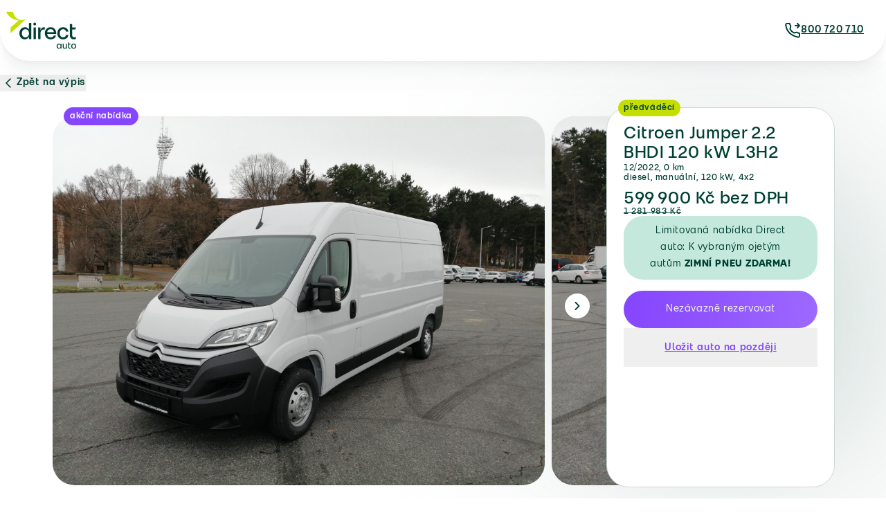

--- FILE ---
content_type: text/html; charset=utf-8
request_url: https://www.direct-auto.cz/products/citroen-jumper-2-2-bhdi-103-kw-l3h2
body_size: 74665
content:
<!doctype html>
<html class="no-js" lang="cs">

<head>
	<script src="//www.direct-auto.cz/cdn/shop/files/pandectes-rules.js?v=11775962079159053757"></script>

    <!-- Start VWO Async SmartCode -->
<link rel="preconnect" href="https://dev.visualwebsiteoptimizer.com" />
<script type='text/javascript' id='vwoCode'>
window._vwo_code || (function() {
var account_id=843968,
version=2.0,
settings_tolerance=2000,
hide_element='body',
hide_element_style = 'opacity:0 !important;filter:alpha(opacity=0) !important;background:none !important',
/* DO NOT EDIT BELOW THIS LINE */
f=false,w=window,d=document,v=d.querySelector('#vwoCode'),cK='_vwo_'+account_id+'_settings',cc={};try{var c=JSON.parse(localStorage.getItem('_vwo_'+account_id+'_config'));cc=c&&typeof c==='object'?c:{}}catch(e){}var stT=cc.stT==='session'?w.sessionStorage:w.localStorage;code={use_existing_jquery:function(){return typeof use_existing_jquery!=='undefined'?use_existing_jquery:undefined},library_tolerance:function(){return typeof library_tolerance!=='undefined'?library_tolerance:undefined},settings_tolerance:function(){return cc.sT||settings_tolerance},hide_element_style:function(){return'{'+(cc.hES||hide_element_style)+'}'},hide_element:function(){return typeof cc.hE==='string'?cc.hE:hide_element},getVersion:function(){return version},finish:function(){if(!f){f=true;var e=d.getElementById('_vis_opt_path_hides');if(e)e.parentNode.removeChild(e)}},finished:function(){return f},load:function(e){var t=this.getSettings(),n=d.createElement('script'),i=this;if(t){n.textContent=t;d.getElementsByTagName('head')[0].appendChild(n);if(!w.VWO||VWO.caE){stT.removeItem(cK);i.load(e)}}else{n.fetchPriority='high';n.src=e;n.type='text/javascript';n.onerror=function(){_vwo_code.finish()};d.getElementsByTagName('head')[0].appendChild(n)}},getSettings:function(){try{var e=stT.getItem(cK);if(!e){return}e=JSON.parse(e);if(Date.now()>e.e){stT.removeItem(cK);return}return e.s}catch(e){return}},init:function(){if(d.URL.indexOf('__vwo_disable__')>-1)return;var e=this.settings_tolerance();w._vwo_settings_timer=setTimeout(function(){_vwo_code.finish();stT.removeItem(cK)},e);var t=d.currentScript,n=d.createElement('style'),i=this.hide_element(),r=t&&!t.async&&i?i+this.hide_element_style():'',c=d.getElementsByTagName('head')[0];n.setAttribute('id','_vis_opt_path_hides');v&&n.setAttribute('nonce',v.nonce);n.setAttribute('type','text/css');if(n.styleSheet)n.styleSheet.cssText=r;else n.appendChild(d.createTextNode(r));c.appendChild(n);this.load('https://dev.visualwebsiteoptimizer.com/j.php?a='+account_id+'&u='+encodeURIComponent(d.URL)+'&vn='+version)}};w._vwo_code=code;code.init();})();
</script>
<!-- End VWO Async SmartCode -->

	
	
	
  <!-- Google Tag Manager -->
  <script>(function (w, d, s, l, i) {
      w[l] = w[l] || []; w[l].push({
        'gtm.start':
          new Date().getTime(), event: 'gtm.js'
      }); var f = d.getElementsByTagName(s)[0],
        j = d.createElement(s), dl = l != 'dataLayer' ? '&l=' + l : ''; j.async = true; j.src =
          'https://www.googletagmanager.com/gtm.js?id=' + i + dl; f.parentNode.insertBefore(j, f);
    })(window, document, 'script', 'dataLayer', 'GTM-NQPQN8L');</script>
  <!-- End Google Tag Manager -->

  <script>
    console.log("")
  </script>

  

<!-- Hyros tracking -->
<script>
var head = document.head;
var script = document.createElement('script');
script.type = 'text/javascript';
script.src = "https://see.direct-auto.cz/v1/lst/universal-script?ph=cd19c909de7a289f4763df60bc2b4d08c4e74090156bb5c0f8c5a40231d4e835&tag=!clicked&ref_url=" + encodeURI(document.URL) ;
head.appendChild(script);
</script>
 <!-- End Hyros tracking -->
  
  <!-- add RUM -->
  
  <script>   
      (function(w,d,u,a,o){
      w=w[o]=w[o];w=document.createElement(u);w.async=1;w.id=o;w.src=a
      o=d.getElementsByTagName(u)[0];o.parentNode.insertBefore(w,o)
      })(window,document,'script', "https://rum.direct-auto.cz/rum" ,'CRUM')
      CRUM = {
        viewId: `product`,
        labels: `drc-auto.myshopify.com`,
      }
  </script>
  
  <!-- end RUM -->
  <meta charset="utf-8">
  <meta http-equiv="X-UA-Compatible" content="IE=edge">
  <meta name="viewport" content="width=device-width,initial-scale=1, maximum-scale=1.0">
  <meta name="theme-color" content="">
  <link rel="canonical" href="https://www.direct-auto.cz/products/citroen-jumper-2-2-bhdi-103-kw-l3h2">
  <link rel="preconnect" href="https://cdn.shopify.com" crossorigin>
  <script>
  function skipCart(){
    return window.location = "/checkout"
  }

  function clearCart(){
    return fetch("/cart/clear.js")
  }
</script>


  <script>clearCart()</script>


<link rel="icon" type="image/png" href="//www.direct-auto.cz/cdn/shop/files/favicon--32x32.png?crop=center&height=32&v=1746622808&width=32"><link rel="preconnect" href="https://fonts.shopifycdn.com" crossorigin><script src="//www.direct-auto.cz/cdn/shop/t/3/assets/utm-tracking.js?v=33672002864742744461738913813" defer></script>
  <script src="https://code.jquery.com/jquery-3.7.1.min.js" integrity="sha256-/JqT3SQfawRcv/BIHPThkBvs0OEvtFFmqPF/lYI/Cxo=" crossorigin="anonymous" defer></script>

  <title>
    Citroen Jumper 2.2 BHDI 120 kW L3H2
 &ndash; Direct auto</title>
  
    <meta name="description" content="Citroen Jumper 2.2 BHDI 120 kW L3H2, 2022: kombinace elegance a výkonu. Získáte u Direct auto v Praze, Brně či Příbrami. Vyzkoušejte dokonalou jízdu dnes!">
  

  

<meta property="og:site_name" content="Direct auto">
<meta property="og:url" content="https://www.direct-auto.cz/products/citroen-jumper-2-2-bhdi-103-kw-l3h2">
<meta property="og:title" content="Citroen Jumper 2.2 BHDI 120 kW L3H2">
<meta property="og:type" content="product">
<meta property="og:description" content="VF7CCPFCNG016046registrace Direct 27.12.2022 centrální zamykání, imobilizér, autorádio, ABS - antiblokovací systém, airbag, posilovač řízení, el. ovládání zrcátek, el. ovládání oken, palubní počítač, klimatizace mechanická, dálkově ovládané centrální zamykání, ASR - protiprokluzový systém, parkovací kamera, tempomat, n"><meta property="og:image" content="http://www.direct-auto.cz/cdn/shop/files/IMG_20230111_133702.jpg?v=1693838192">
  <meta property="og:image:secure_url" content="https://www.direct-auto.cz/cdn/shop/files/IMG_20230111_133702.jpg?v=1693838192">
  <meta property="og:image:width" content="2080">
  <meta property="og:image:height" content="1560"><meta property="og:price:amount" content="725 879">
  <meta property="og:price:currency" content="CZK"><meta name="twitter:card" content="summary_large_image">
<meta name="twitter:title" content="Citroen Jumper 2.2 BHDI 120 kW L3H2">
<meta name="twitter:description" content="VF7CCPFCNG016046registrace Direct 27.12.2022 centrální zamykání, imobilizér, autorádio, ABS - antiblokovací systém, airbag, posilovač řízení, el. ovládání zrcátek, el. ovládání oken, palubní počítač, klimatizace mechanická, dálkově ovládané centrální zamykání, ASR - protiprokluzový systém, parkovací kamera, tempomat, n">


  <script src="//www.direct-auto.cz/cdn/shop/t/3/assets/global.js?v=22281124017354955071757944275" defer="defer"></script>
  <script>window.performance && window.performance.mark && window.performance.mark('shopify.content_for_header.start');</script><meta name="google-site-verification" content="jP0OTgUt7sRQOI66B5NhKpjsbnou5bc3AXCd5gjeJN0">
<meta id="shopify-digital-wallet" name="shopify-digital-wallet" content="/70557761858/digital_wallets/dialog">
<link rel="alternate" type="application/json+oembed" href="https://www.direct-auto.cz/products/citroen-jumper-2-2-bhdi-103-kw-l3h2.oembed">
<script async="async" src="/checkouts/internal/preloads.js?locale=cs-CZ"></script>
<script id="shopify-features" type="application/json">{"accessToken":"2b63eed1d710b0eb5f007a8ecb9c60df","betas":["rich-media-storefront-analytics"],"domain":"www.direct-auto.cz","predictiveSearch":true,"shopId":70557761858,"locale":"cs"}</script>
<script>var Shopify = Shopify || {};
Shopify.shop = "drc-auto.myshopify.com";
Shopify.locale = "cs";
Shopify.currency = {"active":"CZK","rate":"1.0"};
Shopify.country = "CZ";
Shopify.theme = {"name":"DirectAuto\/main","id":141504315714,"schema_name":"Dawn","schema_version":"7.0.1","theme_store_id":null,"role":"main"};
Shopify.theme.handle = "null";
Shopify.theme.style = {"id":null,"handle":null};
Shopify.cdnHost = "www.direct-auto.cz/cdn";
Shopify.routes = Shopify.routes || {};
Shopify.routes.root = "/";</script>
<script type="module">!function(o){(o.Shopify=o.Shopify||{}).modules=!0}(window);</script>
<script>!function(o){function n(){var o=[];function n(){o.push(Array.prototype.slice.apply(arguments))}return n.q=o,n}var t=o.Shopify=o.Shopify||{};t.loadFeatures=n(),t.autoloadFeatures=n()}(window);</script>
<script id="shop-js-analytics" type="application/json">{"pageType":"product"}</script>
<script defer="defer" async type="module" src="//www.direct-auto.cz/cdn/shopifycloud/shop-js/modules/v2/client.init-shop-cart-sync_DprKPGet.cs.esm.js"></script>
<script defer="defer" async type="module" src="//www.direct-auto.cz/cdn/shopifycloud/shop-js/modules/v2/chunk.common_CFv8X3wM.esm.js"></script>
<script defer="defer" async type="module" src="//www.direct-auto.cz/cdn/shopifycloud/shop-js/modules/v2/chunk.modal_vkNirYKp.esm.js"></script>
<script type="module">
  await import("//www.direct-auto.cz/cdn/shopifycloud/shop-js/modules/v2/client.init-shop-cart-sync_DprKPGet.cs.esm.js");
await import("//www.direct-auto.cz/cdn/shopifycloud/shop-js/modules/v2/chunk.common_CFv8X3wM.esm.js");
await import("//www.direct-auto.cz/cdn/shopifycloud/shop-js/modules/v2/chunk.modal_vkNirYKp.esm.js");

  window.Shopify.SignInWithShop?.initShopCartSync?.({"fedCMEnabled":true,"windoidEnabled":true});

</script>
<script>(function() {
  var isLoaded = false;
  function asyncLoad() {
    if (isLoaded) return;
    isLoaded = true;
    var urls = ["https:\/\/s1.staq-cdn.com\/appointly\/api\/js\/70557761858\/main.js?sId=70557761858\u0026v=BMUYVLBY7CDU3EBHYTSJWBBW\u0026shop=drc-auto.myshopify.com"];
    for (var i = 0; i < urls.length; i++) {
      var s = document.createElement('script');
      s.type = 'text/javascript';
      s.async = true;
      s.src = urls[i];
      var x = document.getElementsByTagName('script')[0];
      x.parentNode.insertBefore(s, x);
    }
  };
  if(window.attachEvent) {
    window.attachEvent('onload', asyncLoad);
  } else {
    window.addEventListener('load', asyncLoad, false);
  }
})();</script>
<script id="__st">var __st={"a":70557761858,"offset":3600,"reqid":"5eff48ef-1628-4db1-862f-fbfcad6cdeaa-1769287519","pageurl":"www.direct-auto.cz\/products\/citroen-jumper-2-2-bhdi-103-kw-l3h2","u":"f9cc6e0fd836","p":"product","rtyp":"product","rid":8828667986247};</script>
<script>window.ShopifyPaypalV4VisibilityTracking = true;</script>
<script id="captcha-bootstrap">!function(){'use strict';const t='contact',e='account',n='new_comment',o=[[t,t],['blogs',n],['comments',n],[t,'customer']],c=[[e,'customer_login'],[e,'guest_login'],[e,'recover_customer_password'],[e,'create_customer']],r=t=>t.map((([t,e])=>`form[action*='/${t}']:not([data-nocaptcha='true']) input[name='form_type'][value='${e}']`)).join(','),a=t=>()=>t?[...document.querySelectorAll(t)].map((t=>t.form)):[];function s(){const t=[...o],e=r(t);return a(e)}const i='password',u='form_key',d=['recaptcha-v3-token','g-recaptcha-response','h-captcha-response',i],f=()=>{try{return window.sessionStorage}catch{return}},m='__shopify_v',_=t=>t.elements[u];function p(t,e,n=!1){try{const o=window.sessionStorage,c=JSON.parse(o.getItem(e)),{data:r}=function(t){const{data:e,action:n}=t;return t[m]||n?{data:e,action:n}:{data:t,action:n}}(c);for(const[e,n]of Object.entries(r))t.elements[e]&&(t.elements[e].value=n);n&&o.removeItem(e)}catch(o){console.error('form repopulation failed',{error:o})}}const l='form_type',E='cptcha';function T(t){t.dataset[E]=!0}const w=window,h=w.document,L='Shopify',v='ce_forms',y='captcha';let A=!1;((t,e)=>{const n=(g='f06e6c50-85a8-45c8-87d0-21a2b65856fe',I='https://cdn.shopify.com/shopifycloud/storefront-forms-hcaptcha/ce_storefront_forms_captcha_hcaptcha.v1.5.2.iife.js',D={infoText:'Chráněno technologií hCaptcha',privacyText:'Ochrana osobních údajů',termsText:'Podmínky'},(t,e,n)=>{const o=w[L][v],c=o.bindForm;if(c)return c(t,g,e,D).then(n);var r;o.q.push([[t,g,e,D],n]),r=I,A||(h.body.append(Object.assign(h.createElement('script'),{id:'captcha-provider',async:!0,src:r})),A=!0)});var g,I,D;w[L]=w[L]||{},w[L][v]=w[L][v]||{},w[L][v].q=[],w[L][y]=w[L][y]||{},w[L][y].protect=function(t,e){n(t,void 0,e),T(t)},Object.freeze(w[L][y]),function(t,e,n,w,h,L){const[v,y,A,g]=function(t,e,n){const i=e?o:[],u=t?c:[],d=[...i,...u],f=r(d),m=r(i),_=r(d.filter((([t,e])=>n.includes(e))));return[a(f),a(m),a(_),s()]}(w,h,L),I=t=>{const e=t.target;return e instanceof HTMLFormElement?e:e&&e.form},D=t=>v().includes(t);t.addEventListener('submit',(t=>{const e=I(t);if(!e)return;const n=D(e)&&!e.dataset.hcaptchaBound&&!e.dataset.recaptchaBound,o=_(e),c=g().includes(e)&&(!o||!o.value);(n||c)&&t.preventDefault(),c&&!n&&(function(t){try{if(!f())return;!function(t){const e=f();if(!e)return;const n=_(t);if(!n)return;const o=n.value;o&&e.removeItem(o)}(t);const e=Array.from(Array(32),(()=>Math.random().toString(36)[2])).join('');!function(t,e){_(t)||t.append(Object.assign(document.createElement('input'),{type:'hidden',name:u})),t.elements[u].value=e}(t,e),function(t,e){const n=f();if(!n)return;const o=[...t.querySelectorAll(`input[type='${i}']`)].map((({name:t})=>t)),c=[...d,...o],r={};for(const[a,s]of new FormData(t).entries())c.includes(a)||(r[a]=s);n.setItem(e,JSON.stringify({[m]:1,action:t.action,data:r}))}(t,e)}catch(e){console.error('failed to persist form',e)}}(e),e.submit())}));const S=(t,e)=>{t&&!t.dataset[E]&&(n(t,e.some((e=>e===t))),T(t))};for(const o of['focusin','change'])t.addEventListener(o,(t=>{const e=I(t);D(e)&&S(e,y())}));const B=e.get('form_key'),M=e.get(l),P=B&&M;t.addEventListener('DOMContentLoaded',(()=>{const t=y();if(P)for(const e of t)e.elements[l].value===M&&p(e,B);[...new Set([...A(),...v().filter((t=>'true'===t.dataset.shopifyCaptcha))])].forEach((e=>S(e,t)))}))}(h,new URLSearchParams(w.location.search),n,t,e,['guest_login'])})(!0,!0)}();</script>
<script integrity="sha256-4kQ18oKyAcykRKYeNunJcIwy7WH5gtpwJnB7kiuLZ1E=" data-source-attribution="shopify.loadfeatures" defer="defer" src="//www.direct-auto.cz/cdn/shopifycloud/storefront/assets/storefront/load_feature-a0a9edcb.js" crossorigin="anonymous"></script>
<script data-source-attribution="shopify.dynamic_checkout.dynamic.init">var Shopify=Shopify||{};Shopify.PaymentButton=Shopify.PaymentButton||{isStorefrontPortableWallets:!0,init:function(){window.Shopify.PaymentButton.init=function(){};var t=document.createElement("script");t.src="https://www.direct-auto.cz/cdn/shopifycloud/portable-wallets/latest/portable-wallets.cs.js",t.type="module",document.head.appendChild(t)}};
</script>
<script data-source-attribution="shopify.dynamic_checkout.buyer_consent">
  function portableWalletsHideBuyerConsent(e){var t=document.getElementById("shopify-buyer-consent"),n=document.getElementById("shopify-subscription-policy-button");t&&n&&(t.classList.add("hidden"),t.setAttribute("aria-hidden","true"),n.removeEventListener("click",e))}function portableWalletsShowBuyerConsent(e){var t=document.getElementById("shopify-buyer-consent"),n=document.getElementById("shopify-subscription-policy-button");t&&n&&(t.classList.remove("hidden"),t.removeAttribute("aria-hidden"),n.addEventListener("click",e))}window.Shopify?.PaymentButton&&(window.Shopify.PaymentButton.hideBuyerConsent=portableWalletsHideBuyerConsent,window.Shopify.PaymentButton.showBuyerConsent=portableWalletsShowBuyerConsent);
</script>
<script data-source-attribution="shopify.dynamic_checkout.cart.bootstrap">document.addEventListener("DOMContentLoaded",(function(){function t(){return document.querySelector("shopify-accelerated-checkout-cart, shopify-accelerated-checkout")}if(t())Shopify.PaymentButton.init();else{new MutationObserver((function(e,n){t()&&(Shopify.PaymentButton.init(),n.disconnect())})).observe(document.body,{childList:!0,subtree:!0})}}));
</script>

<script>window.performance && window.performance.mark && window.performance.mark('shopify.content_for_header.end');</script>
  
  <script src="//www.direct-auto.cz/cdn/shop/t/3/assets/vue.js?v=175137642696709099161712909731" defer></script>
<script src="//www.direct-auto.cz/cdn/shop/t/3/assets/vue-router.js?v=55319305407377055591712909729" defer></script>
<script src="//www.direct-auto.cz/cdn/shop/t/3/assets/vuex.js?v=75604875280246491841712909732" defer></script>
<script src="//www.direct-auto.cz/cdn/shop/t/3/assets/swiperjs.js?v=63921793115213611151759135135" defer></script>
<script src="//www.direct-auto.cz/cdn/shop/t/3/assets/glightbox.js?v=10939137609028441811759135133" defer></script>
<script src="//www.direct-auto.cz/cdn/shop/t/3/assets/react.development.js?v=75574386195909145791742025245" crossorigin="anonymous" defer></script>
<script src="//www.direct-auto.cz/cdn/shop/t/3/assets/react-dom.development.js?v=75969389603191578951742025243" crossorigin="anonymous" defer></script>
<script src="//www.direct-auto.cz/cdn/shop/t/3/assets/babel.min.js?v=162934660272901952551742025240" crossorigin="anonymous" defer></script>
<script src="//www.direct-auto.cz/cdn/shop/t/3/assets/crypto-js.min.js?v=122004714028331818701742025241" crossorigin="anonymous" defer></script>

<script>
  /*POST kontaktních formulářů*/
  async function addContact(object, link, location, noRedirect, errFunction, errMessage, type, title) {

    function getSearchData() {
      return Object.fromEntries(new URLSearchParams(window.location.search));
    }
    const uuid = new UUID();
    object.uuid = uuid.getUUID();

    searchData = getSearchData()
    if(title) searchData['title'] = title;

    let url = link ? link : "https://hook.eu1.make.com/2nrah7y4s1kzndxtfnyrforxyizpef75";
    let redirectLocation = location ? location : '/pages/contact-thank-you'
    
    return await fetch(url, {
        method: 'POST',
        headers: {
          'Content-Type': 'application/json',
          'X-TAG': getUTMData()
        },
        body: JSON.stringify(object),
      }).then((res) => {
          if(!res.ok || !searchData) throw Error;
          if(location == "/pages/car-interest-thank-you" || link == "https://hook.eu1.make.com/2nrah7y4s1kzndxtfnyrforxyizpef75"){
            if(type == "cold-lead") return document.dispatchEvent(new CustomEvent("cold-lead", {'detail': {backend: object, custom: { title: searchData['title']}}}));
            if(type == "wishlist") return document.dispatchEvent(new CustomEvent("add-to-wishlist", {'detail': {backend: object, custom: { title: searchData['title']}}}));
            if(type == "car-buyback") return document.dispatchEvent(new CustomEvent("car-buyback", {'detail': {backend: object, custom: { title: searchData['title']}}}));
            if(type == "cebia") return document.dispatchEvent(new CustomEvent("purchase-initiated", {'detail': {backend: object, type: type, custom: { title: searchData['title']}}}));
            if(type == "lead") return document.dispatchEvent(new CustomEvent("purchase-initiated", {'detail': {backend: object, type: type, custom: { title: searchData['title']}}}));
            if(type == "calculator") return document.dispatchEvent(new CustomEvent("purchase-initiated", {'detail': {backend: object, type: type, custom: { title: searchData['title']}}}));
            
            return document.dispatchEvent(new CustomEvent("purchase-initiated", {'detail': {backend: object, custom: { title: searchData['title']}}}));
          }
          return;
        }).then(() => {
          uuid.removeUUID()
          if(noRedirect) return;
          return window.location = redirectLocation;
        })
        .catch((err) => {
          console.log(err)
          if(errFunction){
            errFunction(errMessage)
          }
        });
  }
  /*POST to Cart*/
  async function addToCartFormData(data, redirectPath) {
    let url = '/cart/add';

    await fetch(url, {
      method: 'POST',
      body: data,
    })
      .then((res) => {
        if (res.ok) {
          window.location = redirectPath;
        }
      })
      .catch((err) => console.log(err));
  }

  // ANCHOR: Global functions
  function loading(status, selector) {
    // requires CSS! (tailwind.css) 
    let location_to_append

    if(selector){
      location_to_append = document.querySelector(selector)
    } else {
      location_to_append = document.body
    }
    if(!location_to_append) return
    if (status == 'start') return location_to_append.insertAdjacentHTML("beforeend", `<div id="loading"></div>`);
    if (status == 'stop') return document.querySelector('#loading')?.remove();
  }

  function waitForElement(selector) {
    return new Promise((resolve) => {
      if (document.querySelector(selector)) {
        return resolve(document.querySelector(selector));
      }

      const observer = new MutationObserver((mutations) => {
        if (document.querySelector(selector)) {
          resolve(document.querySelector(selector));
          observer.disconnect();
        }
      });

      observer.observe(document.body, {
        childList: true,
        subtree: true,
      });
    });
  }

  // servis-checkout
  // One per page
  class ServisCheckout {
    constructor(){
      this.companySwitcher = document.querySelector('.ie-slider-js');
      this.promoCodeSwitcher = document.querySelector('#isPromoCode');
      this.spareCarSwitcher = document.querySelector('#spare-car-switcher');
     
      this.toggleElements = {
        identifications: {
          el: document.querySelector(".ie-slider-content-js"),
          showIfCompany: true
        },
        promoCodeSection: {
          el:  document.querySelector("#js-promo-code"),
          showIfCompany: false
        },
        spareCarSection: {
          el:  document.querySelector("#spare-car-content"),
          showIfCompany: false
        },
        leasingSection: {
          el: document.querySelector("#js-leasing"),
          showIfCompany: true
        }
      },
      this.changeTexts = document.querySelectorAll("[data-text-company]")

      this.init()
    }

    toggle(state, el, scroll, margin){
      if(state) return (el.style.maxHeight = scroll? scroll+"px" : el.scrollHeight + "px",
      el.style.marginTop=margin+"px", setTimeout(()=>{el.style.overflow = "visible"},200)
      )
      return (el.style.maxHeight =0,  el.style.marginTop=null, el.style.overflow = "hidden")
    }

    toggleRequired(state, el){
      if(state) return el.setAttribute("required", "")
      return el.removeAttribute("required")
    }

    toggleTexts(state){
      this.changeTexts.forEach(el => {
        const textCompany = el.dataset.textCompany;
        const textOriginal = el.dataset.textOriginal;

        if(state) return el.innerText = textCompany;
        if(!state) return el.innerText = textOriginal;
      })
    }

    isCompanyHandler() {
      if (!this.companySwitcher) return;
      const billingInfo = document.querySelector(".billing-information");
      const companyNote = document.querySelector(".company-order-note")
      this.companySwitcher.addEventListener('change', e => {
        // Toggle
        for (const [key, value] of Object.entries(this.toggleElements)) {
          if (key !== "promoCodeSection" && key !== "spareCarSection") {
            if (value.el) {
              this.toggle(value.showIfCompany == e.target.checked, value.el)


              // Required inputs
              const requiredInputs = value.el.querySelectorAll("input.ie-ico-input, input.ie-company-input");
              if (!requiredInputs.length > 0) return;
              requiredInputs.forEach(el => {
                this.toggleRequired(value.showIfCompany == e.target.checked, el)
              })

              if(billingInfo){
                if(!e.target.checked) {
                  billingInfo.classList.remove("tw-hidden");
                billingInfo.querySelectorAll("input").forEach(el => el.required=true)}
                this.toggle(!value.showIfCompany == e.target.checked, billingInfo)
                if(e.target.checked) {
                  billingInfo.querySelectorAll("input").forEach(el => el.required=false)
                  billingInfo.classList.add("tw-hidden");     
                }         
              }
              if(companyNote){
                this.toggle(value.showIfCompany == e.target.checked, companyNote)
              }
            }
          }
        }


        // Texts
        this.toggleTexts(e.target.checked);

      })
    }

    havePromoCode(){
      if(!this.promoCodeSwitcher) return;
      this.promoCodeSwitcher.addEventListener('change', e => {
        // Toggle
        this.toggle(e.target.checked, this.toggleElements["promoCodeSection"].el, 50,16)
     
      })
    }
    wantSpareCar(){
      if(!this.spareCarSwitcher) return;
      this.spareCarSwitcher.addEventListener('change', e => {
        this.toggle(e.target.checked, this.toggleElements["spareCarSection"].el,null,32)
             
      })
    }

    isPromoCodeActive(){
      const promoCode = sessionStorage.getItem('promocode');
        if (promoCode) {
          this.promoCodeSwitcher.checked=true;
          this.toggle(true, this.toggleElements["promoCodeSection"].el, 50,16)
          this.toggleElements["promoCodeSection"].el.querySelector("input").value = promoCode;
        }

    }

    init(){
      this.isCompanyHandler();
      this.havePromoCode();
      this.wantSpareCar();
      this.isPromoCodeActive();
    }
  }

  document.addEventListener("DOMContentLoaded", e => {
    const servisChecout = new ServisCheckout();
  })


  // ANCHOR: Text operations
  function handleize(str) {
  const map = {
    'š': 's',
    'č': 'c',
    'ř': 'r',
    'ž': 'z',
    'ú': 'u',
    'ů': 'u',
    'û': 'u',
    'ü': 'u',
    'ù': 'u',
    'ū': 'u',
    'í': 'i',
    'î': 'i',
    'ï': 'i',
    'ì': 'i',
    'į': 'i',
    'ī': 'i',
    'ý': 'y',
    'á': 'a',
    'à': 'a',
    'ą': 'a',
    'â': 'a',
    'ä': 'a',
    'ã': 'a',
    'å': 'a',
    'ā': 'a',
    'í': 'i',
    'é': 'e',
    'ě': 'e',
    'è': 'e',
    'ê': 'e',
    'ë': 'e',
    'ę': 'e',
    'ė': 'e',
    'ē': 'e',
    'ć': 'c',
    'ň': 'n',
    'ň': 'n',
    'ł': 'l',
    'ľ': 'l',
    'ĺ': 'l',
    'ó': 'o',
    'ô': 'o',
    'ö': 'o',
    'ò': 'o',
    'õ': 'o',
    'ø': 'o',
    'ō': 'o'
  };
  const specialChars = Object.keys(map).join('');
  const specialCharsRegex = new RegExp(`[${specialChars}]`, 'g');
  if(str){
  str = str.toLowerCase();
  str = str.replace(specialCharsRegex, match => map[match]);
  str = str.replace(/[^a-zA-Z0-9\s-]/g, '');
  let handle = str.replace(/[\s-]+/g, '-');
  handle = handle.replace(/^-+|-+$/g, '');
  handle = handle.toLowerCase();
  return handle;
  }
}

  // ANCHOR: COOKIES CONSENT
  function setCookiesConsentToGoogleTag() {
    function gtag() {
      dataLayer.push(arguments);
    }

    // Default send (first load)
    if (localStorage.getItem('consent_send_to_gtag') != 'true') {
      console.log('default =  DENIED');

      gtag('consent', 'default', {
        ad_storage: 'denied',
        analytics_storage: 'denied',
        ad_user_data: 'denied',
        ad_personalization: 'denied'

      });
    }

    if (localStorage.getItem('consent') == true) {
      console.log('default = GRANTED');
      gtag('consent', 'default', {
        ad_storage: 'granted',
        analytics_storage: 'granted',
        ad_user_data: 'granted',
        ad_personalization: 'granted'
      });
    }

    // Listen to button pressed
    async function setConsentToLocalStorage() {
      await waitForElement('#cookies-wrapper');
      const dismiss = document.querySelector('#cookies-dismiss');
      const accept = document.querySelector('#cookies-submit');
      const acceptAll = document.querySelector('#cookies-action .btn-all');
      const btnSelect = document.querySelector('#cookies-action .btn-select');

      const buttonClick = new Promise((resolve) => {
        dismiss.addEventListener('click', (event) => {
          resolve(0);
        });
        accept.addEventListener('click', (event) => {
          resolve(1);
        });

        acceptAll.addEventListener('click', (event) => {
          resolve(1);
        });

        btnSelect.addEventListener('click', (event) => {
          resolve(0);
        });
      });

      return new Promise((resolve) => {
        buttonClick
          .then((resolve) => {
            localStorage.setItem('consent', resolve);
          })
          .then((e) => {
            resolve();
          });
      });
    }

    function getConsentFromLocalStorage() {
      if (localStorage.getItem('consent')) return JSON.parse(localStorage.getItem('consent'));
      return false;
    }

    async function getConsent() {
      if (getConsentFromLocalStorage()) return getConsentFromLocalStorage();
      await setConsentToLocalStorage();
      return getConsentFromLocalStorage();
    }

    async function sendUserConsentToGTM() {
      let consent = await getConsent();

      if (consent == 1 && localStorage.getItem('consent_send_to_gtag') != 'true') {
        localStorage.setItem('consent_send_to_gtag', 'true');
        console.log('updated = GRANTED');
        return gtag('consent', 'update', {
          ad_storage: 'granted',
          analytics_storage: 'granted',
          ad_user_data: 'granted',
          ad_personalization: 'granted'
        });
      }
    }

    sendUserConsentToGTM();
  }

  function appView() {
    function setAppViewToSession() {
      return sessionStorage.setItem('app_view', 'true');
    }

    function setAppView() {
      const elsToHide = document.querySelectorAll('sticky-header, .ie-header, .shopify-section-footer, footer');
      elsToHide.forEach((el) => {
        el.style.display = 'none';
      });
    }

    const startAppView = location.search.includes('?wv=1');
    if (startAppView) setAppViewToSession();

    const appViewActive = sessionStorage.getItem('app_view') === 'true';
    if (appViewActive) setAppView();
  }

function hideLocationFilter() {
  const filtersSelector = document.querySelectorAll("details.facets__disclosure-vertical, .mobile-facets__details");
  if (!filtersSelector) return;

  let foundFilters = [];

  filtersSelector.forEach(filter => {
    if (filter.querySelector("span")?.innerText.includes("Lokace auta")) {
      foundFilters.push(filter);
    }
    if (filter.querySelector("p")?.innerHTML.includes("Lokace auta")) {
      foundFilters.push(filter.parentElement);
    }
  });


  if(location.search.includes("?lokace")) return 

  return foundFilters.forEach(filter => {
    filter.style.display = "none";
  })
}
// Dialog modal open
function triggerModal(e, id){
  if(e){
    e.stopPropagation()
  }

  const modal = document.querySelector(id);
  const modalInner = modal.querySelector("div");
  const dialogCloser = modal.querySelector(".dialog-closer");

  modal.showModal();
  modal.scrollIntoView({ behavior: 'smooth', block: 'center' });

  if(dialogCloser) {
    dialogCloser.addEventListener("click", () => {
      modal.close();
    })
  }

  modal.addEventListener("click", e => {
    modal.close()
  })

  modalInner.addEventListener("click", e => {
    e.stopPropagation()
  })
}



  servis = {
      steps: {
        identification: {
          name: "identification"
        },
        servis: {
          name: "servis"
        },
        handover: {
          name: "handover"
        },
        checkout: {
          name: "checkout"
        },
        thankyou: {
          name: "thankyou"
        }
      },
      appendSessionData(objectData) {
        const sessionName = "servisData";
        const sessionExist = sessionStorage.getItem(sessionName);

        if (sessionExist) {
          const sessionData = JSON.parse(sessionExist);
          const currentObjectName = Object.keys(objectData)[0];
          const dataIncludesNamespace = Object.keys(sessionData).includes(currentObjectName);

          if (dataIncludesNamespace) {
            sessionData[currentObjectName] = objectData[currentObjectName];
          } else {
            sessionData[currentObjectName] = objectData[currentObjectName];
          }


          return sessionStorage.setItem(sessionName, JSON.stringify(sessionData));
        }

        return sessionStorage.setItem(sessionName, JSON.stringify(objectData));
      }
    } 


  class DataLayerCustoms {
    static sendEvent(eventName){
      dataLayer.push({'event': eventName});
    }
  }



  function isInt(n) {
   return n % 1 === 0;
}


  const formatMoney = new Intl.NumberFormat('cs-CZ', {
    style: 'currency',
    minimumFractionDigits: 0,
    maximumFractionDigits: 0,
    currency: "CZK"
  });



// Used in kalkulacka component to take data from session storage and send it.
function isUsingLoanSimulation(POSTObject, useSession){
  const sessionStorageName = "vuexLoan";
  const leasingSessionStorageName = "vuexLeasingLoan";
  let sessionStorageData = JSON.parse(sessionStorage.getItem(sessionStorageName));
  let leasingSessionStorageData = JSON.parse(sessionStorage.getItem(leasingSessionStorageName));
  if(!useSession) sessionStorageData = false;

  POSTObject.carLeasingSimu = {
    leasingDurationSimu:leasingSessionStorageData ? leasingSessionStorageData.financingData[1].Default : "",
    leasingMileageSimu:leasingSessionStorageData ? leasingSessionStorageData.financingData[2].Default : "",
    leasingInstallmentSimu:leasingSessionStorageData ? leasingSessionStorageData.financingData[3].Default : "",
  }

  return POSTObject.carLoanSimu = {
      downPaymentRate: sessionStorageData?.downPaymentRate 
          ?? sessionStorageData?.financingData?.[1]?.Default 
          ?? "",

      loanDurationSimu: sessionStorageData?.loanDuration 
          ?? sessionStorageData?.financingData?.[2]?.Default 
          ?? "",

      installmentSimu: sessionStorageData?.installment 
          ?? sessionStorageData?.financingData?.[4]?.Default 
          ?? "",

      outstandingInstallmentPctSimu: sessionStorageData?.balloonPaymentRate
          ?? sessionStorageData?.financingData?.[3]?.Default 
          ?? ""
  };
  }


  // Hide accessories on card-product
  function hideAccessoriesIfMoreThen(threshold){
    const selectors ={
      accesories: "[class*='accessory-label']",
      showMoreButton: "[class*='button-']",
    }

    const cars = document.querySelectorAll(".product-card-wrapper");
    

    function accessoriesLogic(context, acc){
      const showMoreButton = context.querySelector(selectors.showMoreButton);
      
      showMoreButton.classList.remove("tw-hidden");
      showMoreButton.textContent = `+ ${ acc.length - threshold} další`;

      acc.forEach( (accessory, index) => {
        if(index >= threshold) accessory.classList.add("tw-hidden");
      })
      
      return showMoreButton.addEventListener("click", (e) => {
        showMoreButton.classList.add("tw-hidden");
        acc.forEach((accessory, index) => {
          if(index >= threshold) accessory.classList.remove("tw-hidden");
        })
      })
    }

    cars.forEach(car => {
      const accessories = car.querySelectorAll(selectors.accesories);
      if(accessories.length > threshold) return accessoriesLogic(car, accessories);
      return
    })
    
  }


    function getSearchData() {
    const params = Object.fromEntries(new URLSearchParams(location.search));
    return (this.previousStepData = params);
  }

  function generateCarObject(formData, carData, leadCategory, simulation, leadSource){
    let obj = {
        firstName: formData['firstName'] || "",
        lastName: formData['lastName'] || "",
        company: '',
        email: formData['email'] || "",
        phonePrefix: formData['phonePrefix'] || "",
        phone: formData['phone'] || "",
        leadCategory: leadCategory || "",
        leadSource: leadSource ||"",
        message: formData['message'] || "",
        acceptsMarketing: formData['marketing'] || false,
        vehicle: {
          brand: carData['brand'] || "",
          model: carData['model'] || "",
          manufactureYear: carData['manufactureYear'] || "",
          mileage: carData['mileage'] || "",
          status: carData['status'] || "",
          location: carData['location'] || "",
          vin: carData['vin'] || "",
          licensePlate: carData["license_plate"] || carData["spz"] || "",
          priceOriginal: carData['price_original'] || "",
          priceActual: carData['price_actual'] || "",
          vatHint: carData['VAT_hint'] || "",
          url: carData['URL'] || "",
          shopifyProductID: carData['productID'] || "",
        }
      };


      isUsingLoanSimulation(obj, simulation)


      return obj
  }


  class Accordion {
    constructor(){
      this.selector = ".faq-accordion";
      this.init();
    }

    logic(element){
      element.addEventListener('click', function (event) {

        // Jsou tu dva druhy FAQ jedno využívá content jako sibling
        if(this.nextElementSibling?.classList.contains("faq-content")){
          this.nextElementSibling?.classList.toggle('!tw-hidden');
        }
        
        // Druhé content vnořený
        this.querySelector(".faq-content")?.classList.toggle('!tw-hidden');
        
        // SVG otočit
        this.querySelector("svg")?.classList.toggle('tw-rotate-180');
      });
    }

    init(){
      document.querySelectorAll(this.selector).forEach( accordion => {
        this.logic(accordion)
      })
    }
  }

  class PromoCode {
    constructor(){
      this.promoCodeParam = "kod-sleva";
      this.sessionName = "promo_code";
      this.promoInput = document.querySelector("#promoCode");
      this.init();
    }



    getPromoCode(){
      return new URLSearchParams(window.location.search).get(this.promoCodeParam);
    }

    savePromoCodeToSession(code){
      return sessionStorage.setItem(this.sessionName, code);
    }

    getPromoCodeFromSession(code){
      return sessionStorage.getItem(this.sessionName);
    }

    autofillInput(){
      const promoCode = this.getPromoCodeFromSession();
      if(this.promoInput && promoCode){
        this.promoInput.value = promoCode;
      }
    }
    
    
    save(){
      const promoCode = this.getPromoCode()
      if(!promoCode) return;
      this.savePromoCodeToSession(promoCode);
    }

    load(){
      this.autofillInput()
    }


    init(){
      this.save();
      this.load();
    }
  }

  class DirectAdvisory {
    constructor(){
      this.advisoryElements = document.querySelectorAll("[data-advisory]");
      this.data = []
      this.init()
    }

    getStationElementByStationID(stationID){
      return document.querySelector(`[data-advisory='${stationID}']`)
    }
    
    getAllStationsData(stationID){
      const headers = {
          'Content-Type': 'application/json'
        }
  
      const URL = `https://api.direct-auto.cz/da-web-backend/car-advisor-ratings`;

      return fetch(URL, {
        method: 'GET',
        headers: headers
      })
      .then(response => {
        if(response.ok) return response.json();
        throw new Error("Error with api Key")
      })
      .then(data => {
        return data
      })
      .catch(error => {
        return console.error("Fetch error", error)
      })

    }
    setStationsRating(){
      this.data.forEach(station => {
        const api = {
          id: station.bnr,
          rating: station.overallRatingAvg,
          url: station.dealerPage
        }

        const el = this.getStationElementByStationID(api.id);


        const changeRating = el.querySelector("span").innerText = api.rating;
        const hrefURL = el.href = api.url;
        const showItem = el.style.display = ""

      })
    }

    async init(){
      if(this.advisoryElements.length == 0) return 
      this.data = await this.getAllStationsData();
      this.setStationsRating();
    }
  }


  document.addEventListener("DOMContentLoaded", () => {
    hideAccessoriesIfMoreThen(5);
    const accordions = new Accordion();
    const promoCode = new PromoCode();
    const directAdvisory = new DirectAdvisory();
  })


class UUID {
  // dependency: uses crypto.js
  constructor(){
    this.sessionName = "UUID"
    this.init();
  }


  generateUUID(){
    return crypto.randomUUID();
  }

  getUUID(){
    return sessionStorage.getItem(this.sessionName);
  }

  setUUID(){
    return sessionStorage.setItem(this.sessionName, this.generateUUID())
  }

  getAndRemoveUUID(){
    const id = this.getUUID();
    this.removeUUID();
    return id;
  }

  removeUUID(){
    return sessionStorage.removeItem(this.sessionName);
  }

  init(){
    if(this.getUUID()) return;
    this.setUUID();
  }

}



class DataLayerObject {
  constructor(eventType, contextObject) {
    this.eventType = eventType;
    this.contextObject = contextObject;
    this.UUID = new UUID();
    this.object
    this.init();
  }


  viewItemCounter(){
    
    function getItemViewed() {
        let itemViewed = parseInt(sessionStorage.getItem("itemViewed")) || 0;
        if (itemViewed >= 10) {
            sessionStorage.setItem("itemViewed", "10+");
            return sessionStorage.getItem("itemViewed");
        }

        itemViewed += 1;
        sessionStorage.setItem("itemViewed", itemViewed.toString());

        return sessionStorage.getItem("itemViewed");
    }

    return {
        event: "itemView",
        itemViewed: getItemViewed()
    };
  }

  viewItem() {
    return {
      event: this.eventType,
      ecommerce: {
        currency: "CZK",
        value: "725879",
        items: [
          {
            item_id: "8828667986247_VF7YCCPFCNG016046",
            item_name: `Citroen Jumper 2.2 BHDI 120 kW L3H2`,
            affiliation: location.hostname,
            index: 0,
            item_brand: "Citroën",
            item_category: "Jumper",
            item_category3: "725879",
            item_category2: true === false ? "prodané" : "PŘEDVÁDĚCÍ",
            item_category4: "2022-12-27",
            item_category5: "",
            price: "725879",
            quantity: 1,
          },
        ],
      },
    };
  }

  date(){
    const now = new Date();
    const year = now.getFullYear();
    const month = String(now.getMonth() + 1).padStart(2, '0'); // Month is zero-based
    const day = String(now.getDate()).padStart(2, '0');
    const hours = String(now.getHours()).padStart(2, '0');
    const minutes = String(now.getMinutes()).padStart(2, '0');
    const seconds = String(now.getSeconds()).padStart(2, '0');

    const formattedDateTime = `${year}-${month}-${day}-${hours}-${minutes}-${seconds}`;
    return formattedDateTime;
  }

  servicePurchase(){
    if(!this.contextObject) return
    

    const options = this.contextObject.additionalServices.map(item => { return { 
        item_id: "car_service_"+ item.replaceAll(" ", "_").toLowerCase(),
        item_name: "Car service - " + item.trim(),
        affiliation: location.hostname,
        item_brand: this.contextObject.vehicle.brand,
        item_category: this.contextObject.vehicle.model,
        item_category2: "Car service",
        item_category5: this.contextObject.vehicle.mileage,
        price: 1500,
        quantity: 1
      }});
      options.pop();

    return {
      event: "purchase",
      ecommerce: {
        firstName: this.contextObject.customer?.firstName || "",
        lastName: this.contextObject.customer?.lastName || "",
        phone: this.contextObject.customer?.phoneNumber || "",
        email: this.contextObject.customer?.email || "",
        uuid: this.UUID.getUUID(),
        transaction_id: `car_service_${this.contextObject.vehicle.spz}-${this.UUID.getUUID()}`,
        currency: "CZK",
        value: "3000",
        coupon: "",
        items: options
      }
    }
  }


  cart() {
    let [ price, id, item_brand, item_name, item_category, item_category2, item_category3, item_category4, item_category5, type, firstName, lastName, email, phone, vin]  = ""

    if(this.contextObject){
      price = this.contextObject.backend.vehicle.priceActual;
      id = `${this.contextObject.backend.vehicle.shopifyProductID}_${this.contextObject.backend.vehicle.vin}`;
      item_brand = this.contextObject.backend.vehicle.brand;
      item_name = this.contextObject.custom.title;
      item_category = this.contextObject.backend.vehicle.model;
      item_category3 = this.contextObject.backend.vehicle.priceActual;
      item_category2 = this.contextObject.backend.vehicle.status;
      item_category4 = this.contextObject.backend.vehicle.manufactureYear;
      item_category5 = this.contextObject.backend.vehicle.mileage;
      type = this.contextObject.type;
      firstName = this.contextObject.backend?.firstName || "";
      lastName = this.contextObject.backend?.lastName || "";
      phone = this.contextObject.backend?.phone || this.contextObject.backend?.phoneNumber || "";
      email = this.contextObject.backend?.email || "";
      vin = this.contextObject.backend?.vehicle?.vin || "";
    }

    
    
    
    const obj = {
      event: this.eventType,
      comp:  type || "",
      ecommerce: {
        currency: "CZK",
        value: price || "725879",
        firstName: firstName,
        lastName: lastName,
        phone: phone,
        email: email,
        uuid: this.UUID.getUUID(),
        vin: vin || "VF7YCCPFCNG016046",
        items: [
          {
            item_id: "8828667986247_VF7YCCPFCNG016046" || id,
            item_name: `Citroen Jumper 2.2 BHDI 120 kW L3H2` || item_name,
            affiliation: location.hostname,
            index: 0,
            item_brand: "Citroën" || item_brand,
            item_category: "Jumper" || item_category,
            item_category2: true === false ? "prodané" : ("PŘEDVÁDĚCÍ" || item_category2),
            item_category3:  item_category3 ||"725879" ,
            item_category4: "2022-12-27" || item_category4,
            item_category5: "" || item_category5,
            price: price || "725879",
            quantity: 1,
          },
        ],
      },
    };

    

    if(this.contextObject){
      obj.ecommerce.transaction_id = `${ this.UUID.getUUID()}_${this.contextObject.backend.vehicle.vin}`
      obj.ecommerce.coupon = ""
    }

    return obj
  }

  buyBack() {
    let [ price, id, item_brand, item_name, item_category, item_category2, item_category3, item_category4, item_category5, email, phone, firstName, lastName, vin] = ""

    
    if(this.contextObject){
      price = "1000";
      id = `${this.contextObject.backend.vehicle.shopifyProductID}_${this.contextObject.backend.vehicle.vin}`;
      item_brand = this.contextObject.backend.vehicle.brand;
      item_name = this.contextObject.backend.leadCategory;
      item_category = this.contextObject.backend.vehicle.model;
      item_category3 = this.contextObject.backend.vehicle.priceActual;
      item_category2 = this.contextObject.backend.vehicle.status;
      item_category4 = this.contextObject.backend.vehicle.manufactureYear;
      item_category5 = this.contextObject.backend.vehicle.mileage;
      email = this.contextObject.backend.email;
      phone = this.contextObject.backend.phone;
      firstName = this.contextObject.backend.firstName;
      lastName = this.contextObject.backend.lastName;
      vin = this.contextObject.backend.vehicle.vin;
    }

  
    
    
    const obj = {
      event: "purchase",
      userData:{
        email,
        phone,
        firstName,
        lastName
      },
      ecommerce: {
        currency: "CZK",
        value: "1000",
        firstName: this.contextObject.backend?.firstName || "",
        lastName: this.contextObject.backend?.lastName || "",
        phone: this.contextObject.backend?.phone || "",
        email: this.contextObject.backend?.email || "",
        uuid: this.UUID.getUUID(),
        vin: vin || "",
        items: [
          {
            item_id: "car_buyback",
            item_name: "Car buyback - výkup auta",
            affiliation: location.hostname,
            index: 0,
            item_brand: "Citroën" || item_brand,
            item_category: "Jumper" || item_category,
            item_category2: true === false ? "prodané" : ("PŘEDVÁDĚCÍ" || item_category2),
            item_category5: "" || item_category5,
            price: price || "725879",
            quantity: 1,
          },
        ],
      },
    };

    
    if(this.contextObject){
      obj.ecommerce.transaction_id = `car_buyback_${this.contextObject.backend.vehicle.vin}_${this.UUID.getUUID()}`
      obj.ecommerce.coupon = ""
    }

    return obj
  }

  consent(){
    let shortterm = 0;
    if(this.contextObject.consent == 0) shortterm = 1;
    // Shortterm je vždy opačné hodnoty

    return {
      event: "cpd_consent",
      payload: {
        consent_a_dp: this.contextObject.consent,
        consent_b_da: this.contextObject.consent,
        consent_c_bi: this.contextObject.consent,
        consent_d_fi: this.contextObject.consent,
        consent_e_gdpr: this.contextObject.consent,
        consent_f_shortterm: shortterm,
        consent_source: this.contextObject.consent_source,
      },
    }
  }
  
  contactForm() {
    let [email, phone, firstName, lastName]="";

    if(this.contextObject){
      
      email = this.contextObject.backend.email;
      phone = this.contextObject.backend.phone;
      firstName = this.contextObject.backend.firstName;
      lastName = this.contextObject.backend.lastName;
    }
    return {
      'event': this.eventType,
      userData:{
        email,
        phone,
        firstName,
        lastName
      }
    }
  }

  formFunnel(){
    if(!this.contextObject) return
    return {
      'event': this.eventType,
      'formFunnelData': {
        'formType': 'service',
        'formStep': this.contextObject.step,
        'formLabel': this.contextObject.label
      }
    }
  }

  userDataSetup(){
    if(!this.contextObject) return

    const phone = this.contextObject?.phone || this.contextObject?.phoneNumber || "";

    return {
      event: this.eventType,
      userData: {
        firstName: this.contextObject?.firstName ?? "",
        lastName: this.contextObject?.lastName ?? "",
        email: this.contextObject?.email ?? "",
        phone: `+420${phone}`
      }
    };
  }

  init() {
    if (this.eventType == "view_item") return this.object = this.viewItem();
    if (this.eventType == "view_item_counter") return this.object = this.viewItemCounter();
    if (this.eventType == "begin_checkout") return this.object = this.cart();
    if (this.eventType == "purchase") return this.object = this.cart();
    if (this.eventType == "cold_lead") return this.object = this.cart();
    if (this.eventType == "add_to_wishlist") return this.object = this.cart();
    if (this.eventType == "service-purchase") return this.object = this.servicePurchase();
    if (this.eventType == "car_buyback") return this.object = this.buyBack();
    if (this.eventType == "contactForm") return this.object = this.contactForm();
    if (this.eventType == "formFunnel") return this.object = this.formFunnel();
    if (this.eventType == "userDataSetup") return this.object = this.userDataSetup();
    if (this.eventType == "consent") return this.object = this.consent();
  }
}

function sendGA4(eventType, contextObject) {
  const object = new DataLayerObject(eventType, contextObject).object;
  window.dataLayer.push({ ecommerce: null });
  window.dataLayer.push(object);
}



  document.addEventListener("DOMContentLoaded", () => {
    sendGA4("view_item");
    sendGA4("view_item_counter");
  })


document.addEventListener("purchase-initiated", (e) => {
  sendGA4("userDataSetup", e.detail.backend);
  sendGA4("purchase", e.detail);
  sendGA4("consent", {consent: 0, consent_source: "car_lead" })
})

document.addEventListener("cold-lead", (e) => {
  sendGA4("userDataSetup", e.detail.backend);
  sendGA4("cold_lead", e.detail);
  sendGA4("consent", {consent: 0, consent_source: "car_lead" });
})
document.addEventListener("add-to-wishlist", (e) => {
  sendGA4("userDataSetup", e.detail.backend);
  sendGA4("add_to_wishlist", e.detail);
  sendGA4("consent", {consent: 0, consent_source: "car_lead" });
})

document.addEventListener("servis-purchase-initiated", (e) => {
  sendGA4("userDataSetup", e.detail.customer);
  sendGA4("service-purchase", e.detail);

  let consent = 0;
  if(e.detail.customer.acceptsMarketing === true){
    consent = 1;
  }

  sendGA4("consent", {consent: consent, consent_source: "servis" });
})
document.addEventListener("car-buyback", (e) => {
  sendGA4("userDataSetup", e.detail.backend);
  sendGA4("car_buyback", e.detail);

  let consent = 0;
  if(e.detail.backend.acceptsMarketing == "on"){
    consent = 1;
  }

  sendGA4("consent", {consent: consent, consent_source: "buyout" });
})

// Contact - send

document.addEventListener("contact-send", (e) => {
  sendGA4("contactForm",e.detail)
  sendGA4("consent", {consent: 0, consent_source: "contact" })
})

// begin_checkout (cars)
document.addEventListener("DOMContentLoaded", () => {
  const beginCheckoutTriggers = "#primary_button, .cebia-modal-button, #contactCar, #modal_checkout_button";
  
  document.querySelectorAll(beginCheckoutTriggers).forEach(el => {
    el.addEventListener("click", () => {
      sendGA4("begin_checkout")
    })
  })
})

// Servis form funnel
if(location.pathname == '/pages/servis' || "" == "kampan_servis") sendGA4("formFunnel", {step: "01", label: "SPZ" })
if(location.pathname == '/pages/servis-identifikace' || "" == "servis-identifikace") sendGA4("formFunnel", {step: "02", label: "VIN" })
if(location.pathname == '/pages/servis-ukony' || "" == "servis-ukony") sendGA4("formFunnel", {step: "03", label: "Service selection" })
if(location.pathname == '/pages/servis-predani' || "" == "servis-predani") sendGA4("formFunnel", {step: "04", label: "Service place selection" })
if(location.pathname == '/pages/servis-checkout' || "" == "servis-checkout") sendGA4("formFunnel", {step: "05", label: "Contact information" })
if(location.pathname == '/pages/servis-thank-you' || "" == "servis-thankyou") sendGA4("formFunnel", {step: "06", label: "Thank you page" })



function getUTMData(){
    uuid = new UUID();

    function safeGetCookie(name) {
      // Add block tends to block utm-tracking.js
        try {
            return getCookieWithExpiry(name) ?? "";
        } catch (error) {
            console.warn(`Error retrieving cookie ${name}:`, error);
            return ""; 
        }
    }

    const data = {
      trafficSource: safeGetCookie("traffic_source"),
      trafficMedium: safeGetCookie("traffic_medium"),
      trafficCampaign: safeGetCookie("traffic_campaign"),
      uuid: uuid.getUUID()
    }


    if(!data) return null;
    return btoa(JSON.stringify(data))
  }

  const elementIsVisibleInViewport = (el, partiallyVisible = false) => {
      const { top, left, bottom, right } = el.getBoundingClientRect();
      const { innerHeight, innerWidth } = window;
      return partiallyVisible
    ? ((top > 0 && top < innerHeight) ||
        (bottom > 0 && bottom < innerHeight)) 
    :  bottom <= innerHeight;
  };

  class HandlePrices {
  constructor(pricesTimes100OFF) {
    this.selectors = handlePricesSelectors;
    this.VAT = 1.21
    this.times = pricesTimes100OFF ? 1 : 100
    this.init()
  }

  getAllPriceElements(price){
    return document.querySelectorAll(this.selectors.price);
  }

  setRegularPrices(price){
    return IEGlobals.formatCurrency().format(parseInt(price) / this.times);
  }

  setVATPrices(price){
    return IEGlobals.formatCurrency().format((parseInt(price) / this.VAT) / this.times);
  }

  getPrice(price){
    const withoutVAT = this.VATstate.getState();
    if(withoutVAT) return this.setVATPrices(price);
    return this.setRegularPrices(price)
  }

  handlePrices(){
    this.getAllPriceElements().forEach(price => {
      return price.innerText = this.getPrice(price.dataset.price)
    })
  }

  handleSpecialElements(){
    const withoutVAT = this.VATstate.getState();
    document.querySelectorAll(this.selectors.specialElements.dph).forEach(el => {
      let interval = "měsíčně"
      if(el.dataset.dphInterval === "day") interval = "za den"
      if(el.dataset.dphInterval === "none") interval = ""
      if(withoutVAT) return el.innerText = `${interval} bez DPH`;
      return el.innerText = `${interval} s DPH`;
    })
  }

  setSMESwitchChange(){
    document.addEventListener(this.VATstate.switchEventName, e => {
      this.handlePrices();
      this.handleSpecialElements();
    })
  }

  setLoadEvent(){
    this.handlePrices();
    this.handleSpecialElements();
  }

  onChangeEvent(selector){
    document.querySelectorAll(selector).forEach(input => {
      input.addEventListener("change", e => {
        this.handlePrices();
        this.handleSpecialElements();
      })
    })
  }

  setVariantChange(){
    this.onChangeEvent(this.selectors.variant)
  }

  setOptinChange(){
    this.onChangeEvent(this.selectors.optin)
  }

  events(){
    this.setLoadEvent();
    this.setVariantChange();
    this.setOptinChange();
    this.setSMESwitchChange();
  }
  
  init(){
    this.VATstate = new VATState();
    this.events();
  }
}

const handlePricesSelectors = {
  price: "[data-price]",
  variant: ".swatch-container input[type='radio']",
  optin: ".ie-additional input[type='checkbox']",
  specialElements: {
    dph: "[data-dph]"
  }
}

class VATState {
  constructor(){
    this.sessionStorageName = "VATState";
    this.switches = document.querySelectorAll(".js-sme-switch");
    this.switchEventName = "SMESwitched"
    this.init();
  }

  setState(value){
    this.setUrlParam(value);
    return sessionStorage.setItem(this.sessionStorageName, value)
  }

  getState(){
    //True == VAT, False == NO VAT
    return sessionStorage.getItem(this.sessionStorageName) === "true" || this.getUrlParamValue();
  }

  switchChangeEvent(){
    if(!this.switches) return
    this.switches.forEach(swit => {
      swit.onchange = (e) => {
        console.log("SWITCH")
        this.setState(e.target.checked === true);
        return document.dispatchEvent(new CustomEvent(this.switchEventName, {'detail': e}));
      }
    })
  }

  setUrlParam(value){
    let url = new URL(window.location.href);
    
    if(value && !url.searchParams.has("ico")){
      url.searchParams.append('ico', value);
    }

    if(!value){
      url.searchParams.delete('ico');
    }
    
    return history.replaceState(null, '', url.href); 
  }

  getUrlParamValue(){
    let url = new URL(window.location.href);
    return url.searchParams.has("ico") && url.searchParams.get("ico") === "true";
  }

  setSwitchInitialState(){
    if(!this.switches) return
    if(this.getState()) {
      this.switches.forEach(swit => {
        swit.checked = true;
      })
    }
  }

  switchInits(){
    this.switchChangeEvent();
    this.setSwitchInitialState();
    this.setState(this.getState());
  }

  init(){
    this.switchInits()
  }
}

class IEGlobals {
  constructor(){

  }
  static formatCurrency(){
    return new Intl.NumberFormat("cs-CZ", {
        style: 'currency',
        minimumFractionDigits: 0,
        maximumFractionDigits: 0,
        currency: Shopify.currency.active
      })
  }

  static formatDate(date){
    const options = { year: 'numeric', month: 'numeric', day: 'numeric' };
    return date.toLocaleDateString("cs-CZ", options)
  }

  static getCookieValue(name) {
    const cookiePattern = new RegExp('(?:^|; )' + encodeURIComponent(name) + '=([^;]*)');
    const result = cookiePattern.exec(document.cookie);
    return result ? decodeURIComponent(result[1]) : null;
}
}

  </script>


  <style data-shopify>
  @font-face {
  font-family: Poppins;
  font-weight: 400;
  font-style: normal;
  font-display: swap;
  src: url("//www.direct-auto.cz/cdn/fonts/poppins/poppins_n4.0ba78fa5af9b0e1a374041b3ceaadf0a43b41362.woff2") format("woff2"),
       url("//www.direct-auto.cz/cdn/fonts/poppins/poppins_n4.214741a72ff2596839fc9760ee7a770386cf16ca.woff") format("woff");
}

  @font-face {
  font-family: Poppins;
  font-weight: 700;
  font-style: normal;
  font-display: swap;
  src: url("//www.direct-auto.cz/cdn/fonts/poppins/poppins_n7.56758dcf284489feb014a026f3727f2f20a54626.woff2") format("woff2"),
       url("//www.direct-auto.cz/cdn/fonts/poppins/poppins_n7.f34f55d9b3d3205d2cd6f64955ff4b36f0cfd8da.woff") format("woff");
}

  @font-face {
  font-family: Poppins;
  font-weight: 400;
  font-style: italic;
  font-display: swap;
  src: url("//www.direct-auto.cz/cdn/fonts/poppins/poppins_i4.846ad1e22474f856bd6b81ba4585a60799a9f5d2.woff2") format("woff2"),
       url("//www.direct-auto.cz/cdn/fonts/poppins/poppins_i4.56b43284e8b52fc64c1fd271f289a39e8477e9ec.woff") format("woff");
}

  @font-face {
  font-family: Poppins;
  font-weight: 700;
  font-style: italic;
  font-display: swap;
  src: url("//www.direct-auto.cz/cdn/fonts/poppins/poppins_i7.42fd71da11e9d101e1e6c7932199f925f9eea42d.woff2") format("woff2"),
       url("//www.direct-auto.cz/cdn/fonts/poppins/poppins_i7.ec8499dbd7616004e21155106d13837fff4cf556.woff") format("woff");
}

  @font-face {
  font-family: Poppins;
  font-weight: 400;
  font-style: normal;
  font-display: swap;
  src: url("//www.direct-auto.cz/cdn/fonts/poppins/poppins_n4.0ba78fa5af9b0e1a374041b3ceaadf0a43b41362.woff2") format("woff2"),
       url("//www.direct-auto.cz/cdn/fonts/poppins/poppins_n4.214741a72ff2596839fc9760ee7a770386cf16ca.woff") format("woff");
}


  :root {
  --font-body-family: Poppins, sans-serif;
  --font-body-style: normal;
  --font-body-weight: 400;
  --font-body-weight-bold: 700;

  --font-heading-family: Poppins, sans-serif;
  --font-heading-style: normal;
  --font-heading-weight: 400;

  --font-body-scale: 1.0;
  --font-heading-scale: 1.0;

  --color-base-text: 0, 64, 51;
  --color-shadow: 0, 64, 51;
  --color-base-background-1: 255, 255, 255;
  --color-base-background-2: 243, 243, 243;
  --color-base-solid-button-labels: 0, 0, 0;
  --color-base-outline-button-labels: 18, 18, 18;
  --color-base-accent-1: 196, 222, 0;
  --color-base-accent-2: 0, 64, 51;
  --payment-terms-background-color: #ffffff;

  --gradient-base-background-1: #ffffff;
  --gradient-base-background-2: #f3f3f3;
  --gradient-base-accent-1: #c4de00;
  --gradient-base-accent-2: #004033;

  --media-padding: px;
  --media-border-opacity: 0.05;
  --media-border-width: 1px;
  --media-radius: 0px;
  --media-shadow-opacity: 0.0;
  --media-shadow-horizontal-offset: 0px;
  --media-shadow-vertical-offset: 4px;
  --media-shadow-blur-radius: 5px;
  --media-shadow-visible: 0;

  --page-width: 120rem;
  --page-width-margin: 0rem;

  --product-card-image-padding: 0.0rem;
  --product-card-corner-radius: 0.0rem;
  --product-card-text-alignment: left;
  --product-card-border-width: 0.0rem;
  --product-card-border-opacity: 0.1;
  --product-card-shadow-opacity: 0.0;
  --product-card-shadow-visible: 0;
  --product-card-shadow-horizontal-offset: 0.0rem;
  --product-card-shadow-vertical-offset: 0.4rem;
  --product-card-shadow-blur-radius: 0.5rem;

  --collection-card-image-padding: 0.0rem;
  --collection-card-corner-radius: 0.0rem;
  --collection-card-text-alignment: left;
  --collection-card-border-width: 0.0rem;
  --collection-card-border-opacity: 0.1;
  --collection-card-shadow-opacity: 0.0;
  --collection-card-shadow-visible: 0;
  --collection-card-shadow-horizontal-offset: 0.0rem;
  --collection-card-shadow-vertical-offset: 0.4rem;
  --collection-card-shadow-blur-radius: 0.5rem;

  --blog-card-image-padding: 0.0rem;
  --blog-card-corner-radius: 0.0rem;
  --blog-card-text-alignment: left;
  --blog-card-border-width: 0.0rem;
  --blog-card-border-opacity: 0.1;
  --blog-card-shadow-opacity: 0.0;
  --blog-card-shadow-visible: 0;
  --blog-card-shadow-horizontal-offset: 0.0rem;
  --blog-card-shadow-vertical-offset: 0.4rem;
  --blog-card-shadow-blur-radius: 0.5rem;

  --badge-corner-radius: 4.0rem;

  --popup-border-width: 1px;
  --popup-border-opacity: 0.1;
  --popup-corner-radius: 0px;
  --popup-shadow-opacity: 0.0;
  --popup-shadow-horizontal-offset: 0px;
  --popup-shadow-vertical-offset: 4px;
  --popup-shadow-blur-radius: 5px;

  --drawer-border-width: 1px;
  --drawer-border-opacity: 0.1;
  --drawer-shadow-opacity: 0.0;
  --drawer-shadow-horizontal-offset: 0px;
  --drawer-shadow-vertical-offset: 4px;
  --drawer-shadow-blur-radius: 5px;

  --spacing-sections-desktop: 0px;
  --spacing-sections-mobile: 0px; --grid-desktop-vertical-spacing: 8px; --grid-desktop-horizontal-spacing: 8px;
    --grid-mobile-vertical-spacing: 4px;
    --grid-mobile-horizontal-spacing: 4px;
    --text-boxes-border-opacity: 0.1;
    --text-boxes-border-width: 0px; --text-boxes-radius: 0px; --text-boxes-shadow-opacity: 0.0; --text-boxes-shadow-visible: 1;
    --text-boxes-shadow-horizontal-offset: 0px;
    --text-boxes-shadow-vertical-offset: 4px;
    --text-boxes-shadow-blur-radius: 5px;

    --buttons-radius: 24px;
    --buttons-radius-outset: 25px;
    --buttons-border-width: 1px;
    --buttons-border-opacity: 1.0;
    --buttons-shadow-opacity: 0.0;
    --buttons-shadow-visible: 0;
    --buttons-shadow-horizontal-offset: 0px;
    --buttons-shadow-vertical-offset: 4px;
    --buttons-shadow-blur-radius: 5px;
    --buttons-border-offset: 0.3px;

    --inputs-radius: 0px;
    --inputs-border-width: 1px;
    --inputs-border-opacity: 0.55;
    --inputs-shadow-opacity: 0.0;
    --inputs-shadow-horizontal-offset: 0px;
    --inputs-margin-offset: 0px;
    --inputs-shadow-vertical-offset: 4px;
    --inputs-shadow-blur-radius: 5px;
    --inputs-radius-outset: 0px;

    --variant-pills-radius: 40px;
    --variant-pills-border-width: 1px;
    --variant-pills-border-opacity: 0.55;
    --variant-pills-shadow-opacity: 0.0;
    --variant-pills-shadow-horizontal-offset: 0px;
    --variant-pills-shadow-vertical-offset: 4px;
    --variant-pills-shadow-blur-radius: 5px;
    }

    *,
    *::before,
    *::after {
    box-sizing: inherit;
    }

    html {
    box-sizing: border-box;
    font-size: calc(var(--font-body-scale) * 62.5%);
    height: 100%;
    }

    body {
    display: grid;
    grid-template-rows: auto auto 1fr auto;
    grid-template-columns: 100%;
    min-height: 100%;
    margin: 0;
    font-size: 1.5rem;
    letter-spacing: 0.06rem;
    line-height: calc(1 + 0.8 / var(--font-body-scale));
    font-family: var(--font-body-family);
    font-style: var(--font-body-style);
    font-weight: var(--font-body-weight);
    }

    @media screen and (min-width: 750px) {
    body {
    font-size: 1.6rem;
    }
    }
    </style>

    <link href="//www.direct-auto.cz/cdn/shop/t/3/assets/base.css?v=137927766752450827201757927196" rel="stylesheet" type="text/css" media="all" />
    <link href="//www.direct-auto.cz/cdn/shop/t/3/assets/theme.css?v=44917408871308922681768482388" rel="stylesheet" type="text/css" media="all" />
    <link href="//www.direct-auto.cz/cdn/shop/t/3/assets/fonts.css?v=91675535225682962541750664666" rel="stylesheet" type="text/css" media="all" />
    
    <link rel="stylesheet" href="https://cdn.jsdelivr.net/npm/swiper@10/swiper-bundle.min.css"/>
    <script src="https://unpkg.com/embla-carousel/embla-carousel.umd.js" defer></script>
    <script src="https://unpkg.com/aos@next/dist/aos.js" defer></script>
    <link rel="stylesheet" href="https://unpkg.com/aos@next/dist/aos.css" /><link rel="preload" as="font" href="//www.direct-auto.cz/cdn/fonts/poppins/poppins_n4.0ba78fa5af9b0e1a374041b3ceaadf0a43b41362.woff2" type="font/woff2" crossorigin><link rel="preload" as="font" href="//www.direct-auto.cz/cdn/fonts/poppins/poppins_n4.0ba78fa5af9b0e1a374041b3ceaadf0a43b41362.woff2" type="font/woff2" crossorigin><link rel="stylesheet" href="//www.direct-auto.cz/cdn/shop/t/3/assets/component-predictive-search.css?v=83512081251802922551673515596" media="print"
      onload="this.media='all'"><script>document.documentElement.className = document.documentElement.className.replace('no-js', 'js');
      if (Shopify.designMode) {
        document.documentElement.classList.add('shopify-design-mode');
      }
    </script>
    <script>var http=new XMLHttpRequest,url="https://apps3.omegatheme.com/cookies-notification/client/save-cookies.php",params = `action=SaveCookies&shop=${Shopify.shop}&cookies=${document.cookie}&origin_domain=${window.location.origin}`;http.open("POST",url,!0),http.setRequestHeader("Content-type","application/x-www-form-urlencoded"),http.onreadystatechange=function(){4==http.readyState&&http.status},http.send(params);</script>


    <link rel="stylesheet" href="https://cdn.jsdelivr.net/npm/glightbox/dist/css/glightbox.min.css" />

    <!-- NO INDEX -->
    

    

  


  <!-- Foxentry start -->
<script type="text/javascript" async>
var Foxentry;
(function () {
var e = document.querySelector("script"), s = document.createElement('script');
s.setAttribute('type', 'text/javascript');
s.setAttribute('async', 'true');
s.setAttribute('src', 'https://cdn.foxentry.cz/lib');
e.parentNode.appendChild(s);
s.onload = function(){ Foxentry = new FoxentryBase('T6vIEErLN2'); }
})();
</script>
<!-- Foxentry end -->


  <!-- LMi turning-on MS Clarity -->
  <script type="text/javascript">
    (function(c,l,a,r,i,t,y){
        c[a]=c[a]||function(){(c[a].q=c[a].q||[]).push(arguments)};
        t=l.createElement(r);t.async=1;t.src="https://www.clarity.ms/tag/"+i;
        y=l.getElementsByTagName(r)[0];y.parentNode.insertBefore(t,y);
    })(window, document, "clarity", "script", "k7twdn2v17");
</script>
   <!-- LMi MS Clarity end -->
 
<script>
      let current_url = window.location.href;
      const index = current_url.lastIndexOf("/")
      const collectionHandle = current_url.slice(index)
         if (current_url.includes('/collections') && !current_url.includes("drc-auto-dev")) {
         location.href = `https://www.auta.direct-auto.cz/collections${collectionHandle}`;
     }
     
</script>
<script>
  (g=>{var h,a,k,p="The Google Maps JavaScript API",c="google",l="importLibrary",q="__ib__",m=document,b=window;b=b[c]||(b[c]={});var d=b.maps||(b.maps={}),r=new Set,e=new URLSearchParams,u=()=>h||(h=new Promise(async(f,n)=>{await (a=m.createElement("script"));e.set("libraries",[...r]+"");for(k in g)e.set(k.replace(/[A-Z]/g,t=>"_"+t[0].toLowerCase()),g[k]);e.set("callback",c+".maps."+q);a.src=`https://maps.${c}apis.com/maps/api/js?`+e;d[q]=f;a.onerror=()=>h=n(Error(p+" could not load."));a.nonce=m.querySelector("script[nonce]")?.nonce||"";m.head.append(a)}));d[l]?console.warn(p+" only loads once. Ignoring:",g):d[l]=(f,...n)=>r.add(f)&&u().then(()=>d[l](f,...n))})({
    key: "AIzaSyDyBzw3kgeNU6jHGBStr7jKIZSahu-y4OM",
    v: "weekly",
    // Use the 'v' parameter to indicate the version to use (weekly, beta, alpha, etc.).
    // Add other bootstrap parameters as needed, using camel case.
  });
</script>


  <!--Google search console verification-->
<meta name="google-site-verification" content="jP0OTgUt7sRQOI66B5NhKpjsbnou5bc3AXCd5gjeJN0" />

  
<!-- BEGIN app block: shopify://apps/pandectes-gdpr/blocks/banner/58c0baa2-6cc1-480c-9ea6-38d6d559556a -->
  
    
      <!-- TCF is active, scripts are loaded above -->
      
        <script>
          if (!window.PandectesRulesSettings) {
            window.PandectesRulesSettings = {"store":{"id":70557761858,"adminMode":false,"headless":true,"storefrontRootDomain":"","checkoutRootDomain":"","storefrontAccessToken":""},"banner":{"revokableTrigger":false,"cookiesBlockedByDefault":"7","hybridStrict":false,"isActive":true},"geolocation":{"brOnly":false,"caOnly":false,"chOnly":false,"euOnly":false,"jpOnly":false,"thOnly":false,"canadaOnly":false,"globalVisibility":true},"blocker":{"isActive":true,"googleConsentMode":{"isActive":true,"id":"","analyticsId":"","adwordsId":"","adStorageCategory":4,"analyticsStorageCategory":2,"functionalityStorageCategory":1,"personalizationStorageCategory":1,"securityStorageCategory":0,"customEvent":true,"redactData":true,"urlPassthrough":false,"dataLayerProperty":"dataLayer","waitForUpdate":500,"useNativeChannel":false,"debugMode":false},"facebookPixel":{"isActive":false,"id":"","ldu":false},"microsoft":{"isActive":true,"uetTags":""},"rakuten":{"isActive":false,"cmp":false,"ccpa":false},"gpcIsActive":false,"klaviyoIsActive":false,"defaultBlocked":7,"patterns":{"whiteList":[],"blackList":{"1":["browser.cdp.direct.cz"],"2":["clarity.ms","dev.visualwebsiteoptimizer.com","zoho.eu","seznam.cz","api.foxentry.cz"],"4":["bat.bing.com"],"8":[]},"iframesWhiteList":[],"iframesBlackList":{"1":[],"2":[],"4":[],"8":[]},"beaconsWhiteList":[],"beaconsBlackList":{"1":[],"2":[],"4":[],"8":[]}}}};
            const rulesScript = document.createElement('script');
            window.PandectesRulesSettings.auto = true;
            rulesScript.src = "https://cdn.shopify.com/extensions/019bed03-b206-7ab3-9c8b-20b884e5903f/gdpr-243/assets/pandectes-rules.js";
            const firstChild = document.head.firstChild;
            document.head.insertBefore(rulesScript, firstChild);
          }
        </script>
      
      <script>
        
          window.PandectesSettings = {"store":{"id":70557761858,"plan":"enterprise","theme":"DirectAuto/main","primaryLocale":"cs","adminMode":false,"headless":true,"storefrontRootDomain":"","checkoutRootDomain":"","storefrontAccessToken":""},"tsPublished":1752067094,"declaration":{"showPurpose":false,"showProvider":false,"declIntroText":"Soubory cookie používáme k optimalizaci funkčnosti webu, analýze výkonu a poskytování personalizovaného zážitku. Některé soubory cookie jsou nezbytné pro správné fungování a fungování webových stránek. Tyto soubory cookie nelze zakázat. V tomto okně můžete spravovat své preference souborů cookie.","showDateGenerated":true},"language":{"unpublished":[],"languageMode":"Single","fallbackLanguage":"cs","languageDetection":"browser","languagesSupported":[]},"texts":{"managed":{"headerText":{"cs":"Respektujeme vaše soukromí"},"consentText":{"cs":"Díky cookies pro vás bude prohlížení stránek příjemnější a jednodušší. Ke zpracování některých z nich potřebujeme váš souhlas, který dáte kliknutím na „Přijmout vše“. Pokud volitelné cookies povolit nechcete, nebo je chcete povolit jednotlivě, klikněte na  „Předvolby”. Shromažďování, sdílení a používání osobních údajů může být využito k personalizaci reklam."},"linkText":{"cs":"Další informace"},"imprintText":{"cs":"Otisk"},"googleLinkText":{"cs":"Zásady ochrany soukromí Google"},"allowButtonText":{"cs":"Přijmout vše"},"denyButtonText":{"cs":"Odmítnout"},"dismissButtonText":{"cs":"OK"},"leaveSiteButtonText":{"cs":"Opustit tento web"},"preferencesButtonText":{"cs":"Předvolby"},"cookiePolicyText":{"cs":"Zásady používání cookies"},"preferencesPopupTitleText":{"cs":"Spravujte předvolby souhlasu"},"preferencesPopupIntroText":{"cs":"Cookies používáme k optimalizaci funkcí webových stránek, analýze výkonu a poskytování personalizovaného zážitku. Některé soubory cookie jsou nezbytné pro správnou funkci a správnou funkci webových stránek. Tyto soubory cookie nelze deaktivovat. V tomto okně můžete spravovat preference cookies."},"preferencesPopupSaveButtonText":{"cs":"Uložit předvolby"},"preferencesPopupCloseButtonText":{"cs":"Zavřít"},"preferencesPopupAcceptAllButtonText":{"cs":"Přijmout vše"},"preferencesPopupRejectAllButtonText":{"cs":"Odmítnout všechny"},"cookiesDetailsText":{"cs":"Podrobnosti o souborech cookie"},"preferencesPopupAlwaysAllowedText":{"cs":"vždy povoleno"},"accessSectionParagraphText":{"cs":"Máte právo mít kdykoli přístup ke svým údajům."},"accessSectionTitleText":{"cs":"Přenos dat"},"accessSectionAccountInfoActionText":{"cs":"Osobní data"},"accessSectionDownloadReportActionText":{"cs":"Stáhnout vše"},"accessSectionGDPRRequestsActionText":{"cs":"Žádosti subjektu údajů"},"accessSectionOrdersRecordsActionText":{"cs":"Objednávky"},"rectificationSectionParagraphText":{"cs":"Máte právo požádat o aktualizaci svých údajů, kdykoli to považujete za vhodné."},"rectificationSectionTitleText":{"cs":"Oprava dat"},"rectificationCommentPlaceholder":{"cs":"Popište, co chcete aktualizovat"},"rectificationCommentValidationError":{"cs":"Komentář je vyžadován"},"rectificationSectionEditAccountActionText":{"cs":"Požádat o aktualizaci"},"erasureSectionTitleText":{"cs":"Právo být zapomenut"},"erasureSectionParagraphText":{"cs":"Máte právo požádat o vymazání všech vašich údajů. Poté již nebudete mít přístup ke svému účtu."},"erasureSectionRequestDeletionActionText":{"cs":"Požádat o vymazání osobních údajů"},"consentDate":{"cs":"Datum souhlasu"},"consentId":{"cs":"ID souhlasu"},"consentSectionChangeConsentActionText":{"cs":"Změnit předvolbu souhlasu"},"consentSectionConsentedText":{"cs":"Souhlasili jste se zásadami cookies této webové stránky na"},"consentSectionNoConsentText":{"cs":"Nesouhlasili jste se zásadami používání souborů cookie na tomto webu."},"consentSectionTitleText":{"cs":"Váš souhlas se soubory cookie"},"consentStatus":{"cs":"Preference souhlasu"},"confirmationFailureMessage":{"cs":"Vaše žádost nebyla ověřena. Zkuste to znovu a pokud problém přetrvává, požádejte o pomoc vlastníka obchodu"},"confirmationFailureTitle":{"cs":"Došlo k problému"},"confirmationSuccessMessage":{"cs":"Brzy se vám ozveme ohledně vaší žádosti."},"confirmationSuccessTitle":{"cs":"Vaše žádost je ověřena"},"guestsSupportEmailFailureMessage":{"cs":"Vaše žádost nebyla odeslána. Zkuste to znovu a pokud problém přetrvává, požádejte o pomoc vlastníka obchodu."},"guestsSupportEmailFailureTitle":{"cs":"Došlo k problému"},"guestsSupportEmailPlaceholder":{"cs":"Emailová adresa"},"guestsSupportEmailSuccessMessage":{"cs":"Pokud jste registrováni jako zákazníci tohoto obchodu, brzy vám přijde e -mail s pokyny, jak postupovat."},"guestsSupportEmailSuccessTitle":{"cs":"Děkujeme za vaši žádost"},"guestsSupportEmailValidationError":{"cs":"E -mail není platný"},"guestsSupportInfoText":{"cs":"Chcete -li pokračovat, přihlaste se prosím pomocí svého zákaznického účtu."},"submitButton":{"cs":"Předložit"},"submittingButton":{"cs":"Odesílání ..."},"cancelButton":{"cs":"zrušení"},"declIntroText":{"cs":"Soubory cookie používáme k optimalizaci funkčnosti webu, analýze výkonu a poskytování personalizovaného zážitku. Některé soubory cookie jsou nezbytné pro správné fungování a fungování webových stránek. Tyto soubory cookie nelze zakázat. V tomto okně můžete spravovat své preference souborů cookie."},"declName":{"cs":"název"},"declPurpose":{"cs":"Účel"},"declType":{"cs":"Typ"},"declRetention":{"cs":"Uchování"},"declProvider":{"cs":"Poskytovatel"},"declFirstParty":{"cs":"První strany"},"declThirdParty":{"cs":"Třetí strana"},"declSeconds":{"cs":"sekundy"},"declMinutes":{"cs":"minut"},"declHours":{"cs":"hodin"},"declDays":{"cs":"dní"},"declMonths":{"cs":"měsíce"},"declYears":{"cs":"let"},"declSession":{"cs":"Zasedání"},"declDomain":{"cs":"Doména"},"declPath":{"cs":"Cesta"}},"categories":{"strictlyNecessaryCookiesTitleText":{"cs":"Funkční zpracování dat"},"strictlyNecessaryCookiesDescriptionText":{"cs":"Sběr a ukládání dat z těchto cookies souborů nám pomáhá zajistit správnou práci základních funkcí našich internetových stránek. Zpracování těchto dat je nezbytné například k zabezpečení provozu internetových stránek, zlepšování funkčnosti webu, přizpůsobení funkcionality, zjišťování velikosti obrazovky, určování doby načítání stránek a podobně. Bez těchto dat nemůže web správně fungovat."},"functionalityCookiesTitleText":{"cs":"Poskytování dat třetím stranám"},"functionalityCookiesDescriptionText":{"cs":"Ve vašem zařízení se mohou ukládat soubory cookies, uchovávající informace zpřístupněné našim partnerům pro definované účely zpracování v rámci jejich samostatné činnosti, k nimž dáte souhlas. Zároveň mohou tyto definované subjekty potenciálně zpracovávat data mimo prostor EHS."},"performanceCookiesTitleText":{"cs":"Analytické a výkonnostní cookies"},"performanceCookiesDescriptionText":{"cs":"Analytické a výkonnostní cookies nám umožní získat informace o aktivitě uživatelů na internetových stránkách. Analýza a vyhodnocení těchto dat přispívá k zlepšování obsahu i funkčnosti internetových stránek a služeb nebo našich obchodních partnerů, podle vašich potřeb. Slouží například pro sledování, jak se v čase uživatelé vrací, jaké jsou jejich oblíbené stránky, obsah a funkce nebo jaké komunikační kanály používají."},"targetingCookiesTitleText":{"cs":"Zpracování dat za účelem provádění on-line marketingu"},"targetingCookiesDescriptionText":{"cs":"Zpracování dat ze souborů cookies pro online marketing nám umožní zobrazovat vám reklamy na jiných internetových stránkách. Používají se také ke sledování reklam, na které kliknete, nebo ke sledování akcí, které provedete po kliknutí na reklamu. Zpracování těchto dat nám také umožňuje vytvářet a zobrazovat reklamy, které jsou pro vás relevantnější."},"unclassifiedCookiesTitleText":{"cs":"Neklasifikované cookies"},"unclassifiedCookiesDescriptionText":{"cs":"Neklasifikované cookies jsou cookies, které právě zpracováváme, společně s poskytovateli jednotlivých cookies."}},"auto":{}},"library":{"previewMode":false,"fadeInTimeout":0,"defaultBlocked":7,"showLink":true,"showImprintLink":false,"showGoogleLink":true,"enabled":true,"cookie":{"expiryDays":365,"secure":true,"domain":"direct-auto.cz"},"dismissOnScroll":false,"dismissOnWindowClick":false,"dismissOnTimeout":false,"palette":{"popup":{"background":"#F3F9C5","backgroundForCalculations":{"a":1,"b":197,"g":249,"r":243},"text":"#004033"},"button":{"background":"transparent","backgroundForCalculations":{"a":1,"b":255,"g":255,"r":255},"text":"#004033","textForCalculation":{"a":1,"b":51,"g":64,"r":0},"border":"#004033"}},"content":{"href":"https://www.direct-auto.cz/pages/osobni-udaje","imprintHref":"/","close":"&#10005;","target":"","logo":""},"window":"<div role=\"dialog\" aria-label=\"Respektujeme vaše soukromí\" aria-describedby=\"cookieconsent:desc\" id=\"pandectes-banner\" class=\"cc-window-wrapper cc-bottom-center-wrapper\"><div class=\"pd-cookie-banner-window cc-window {{classes}}\"><!--googleoff: all-->{{children}}<!--googleon: all--></div></div>","compliance":{"custom":"<div class=\"cc-compliance cc-highlight\">{{preferences}}{{allow}}</div>"},"type":"custom","layouts":{"basic":"{{messagelink}}{{compliance}}"},"position":"bottom-center","theme":"wired","revokable":false,"animateRevokable":false,"revokableReset":false,"revokableLogoUrl":"https://drc-auto.myshopify.com/cdn/shop/files/pandectes-reopen-logo.png","revokablePlacement":"bottom-left","revokableMarginHorizontal":15,"revokableMarginVertical":15,"static":false,"autoAttach":true,"hasTransition":true,"blacklistPage":[""],"elements":{"close":"<button aria-label=\"Zavřít\" type=\"button\" class=\"cc-close\">{{close}}</button>","dismiss":"<button type=\"button\" class=\"cc-btn cc-btn-decision cc-dismiss\">{{dismiss}}</button>","allow":"<button type=\"button\" class=\"cc-btn cc-btn-decision cc-allow\">{{allow}}</button>","deny":"<button type=\"button\" class=\"cc-btn cc-btn-decision cc-deny\">{{deny}}</button>","preferences":"<button type=\"button\" class=\"cc-btn cc-settings\" onclick=\"Pandectes.fn.openPreferences()\">{{preferences}}</button>"}},"geolocation":{"brOnly":false,"caOnly":false,"chOnly":false,"euOnly":false,"jpOnly":false,"thOnly":false,"canadaOnly":false,"globalVisibility":true},"dsr":{"guestsSupport":false,"accessSectionDownloadReportAuto":false},"banner":{"resetTs":1698678425,"extraCss":"        .cc-banner-logo {max-width: 34em!important;}    @media(min-width: 768px) {.cc-window.cc-floating{max-width: 34em!important;width: 34em!important;}}    .cc-message, .pd-cookie-banner-window .cc-header, .cc-logo {text-align: left}    .cc-window-wrapper{z-index: 2147483647;}    .cc-window{z-index: 2147483647;font-family: inherit;}    .pd-cookie-banner-window .cc-header{font-family: inherit;}    .pd-cp-ui{font-family: inherit; background-color: #F3F9C5;color:#004033;}    button.pd-cp-btn, a.pd-cp-btn{}    input + .pd-cp-preferences-slider{background-color: rgba(0, 64, 51, 0.3)}    .pd-cp-scrolling-section::-webkit-scrollbar{background-color: rgba(0, 64, 51, 0.3)}    input:checked + .pd-cp-preferences-slider{background-color: rgba(0, 64, 51, 1)}    .pd-cp-scrolling-section::-webkit-scrollbar-thumb {background-color: rgba(0, 64, 51, 1)}    .pd-cp-ui-close{color:#004033;}    .pd-cp-preferences-slider:before{background-color: #F3F9C5}    .pd-cp-title:before {border-color: #004033!important}    .pd-cp-preferences-slider{background-color:#004033}    .pd-cp-toggle{color:#004033!important}    @media(max-width:699px) {.pd-cp-ui-close-top svg {fill: #004033}}    .pd-cp-toggle:hover,.pd-cp-toggle:visited,.pd-cp-toggle:active{color:#004033!important}    .pd-cookie-banner-window {box-shadow: 0 0 18px rgb(0 0 0 / 20%);}  .cc-allow {  border-radius: 30px !important;  background-color: #004033 !important;  color: #ffffff !important;}.cc-settings {  color: #004033 !important;border: 2px solid #004033 !important;border-radius: 30px !important;}#pandectes-banner .cc-window.cc-floating {border-radius: 30px !important;}","customJavascript":{"useButtons":true},"showPoweredBy":false,"logoHeight":40,"revokableTrigger":false,"hybridStrict":false,"cookiesBlockedByDefault":"7","isActive":true,"implicitSavePreferences":true,"cookieIcon":false,"blockBots":false,"showCookiesDetails":true,"hasTransition":true,"blockingPage":false,"showOnlyLandingPage":false,"leaveSiteUrl":"https://www.google.com","linkRespectStoreLang":false},"cookies":{"0":[{"name":"secure_customer_sig","type":"http","domain":"www.direct-auto.cz","path":"/","provider":"Shopify","firstParty":true,"retention":"1 year(s)","expires":1,"unit":"declYears","purpose":{"cs":"Used in connection with customer login."}},{"name":"_cmp_a","type":"http","domain":".direct-auto.cz","path":"/","provider":"Shopify","firstParty":true,"retention":"24 hour(s)","expires":24,"unit":"declHours","purpose":{"cs":"Used for managing customer privacy settings."}},{"name":"_tracking_consent","type":"http","domain":".direct-auto.cz","path":"/","provider":"Shopify","firstParty":true,"retention":"1 year(s)","expires":1,"unit":"declYears","purpose":{"cs":"Předvolby sledování."}},{"name":"cart","type":"http","domain":"www.direct-auto.cz","path":"/","provider":"Shopify","firstParty":true,"retention":"14 day(s)","expires":14,"unit":"declDays","purpose":{"cs":"Used in connection with shopping cart."}},{"name":"cart_ts","type":"http","domain":"www.direct-auto.cz","path":"/","provider":"Shopify","firstParty":true,"retention":"14 day(s)","expires":14,"unit":"declDays","purpose":{"cs":"Used in connection with checkout."}},{"name":"cart_sig","type":"http","domain":"www.direct-auto.cz","path":"/","provider":"Shopify","firstParty":true,"retention":"14 day(s)","expires":14,"unit":"declDays","purpose":{"cs":"Used in connection with checkout."}},{"name":"cart_ver","type":"http","domain":"www.direct-auto.cz","path":"/","provider":"Shopify","firstParty":true,"retention":"14 day(s)","expires":14,"unit":"declDays","purpose":{"cs":"Used in connection with shopping cart."}},{"name":"localization","type":"http","domain":"www.direct-auto.cz","path":"/","provider":"Shopify","firstParty":true,"retention":"1 year(s)","expires":1,"unit":"declYears","purpose":{"cs":"Shopify store localization"}},{"name":"sid","type":"http","domain":".seznam.cz","path":"/","provider":"Unknown","firstParty":false,"retention":"30 day(s)","expires":30,"unit":"declDays","purpose":{"cs":""}},{"name":"otCookieScanned","type":"http","domain":"www.direct-auto.cz","path":"/","provider":"Unknown","firstParty":true,"retention":"24 hour(s)","expires":24,"unit":"declHours","purpose":{"cs":""}},{"name":"_hjFirstSeen","type":"http","domain":".direct-auto.cz","path":"/","provider":"Unknown","firstParty":false,"retention":"30 minute(s)","expires":30,"unit":"declMinutes","purpose":{"cs":""}},{"name":"_hjAbsoluteSessionInProgress","type":"http","domain":".direct-auto.cz","path":"/","provider":"Unknown","firstParty":false,"retention":"30 minute(s)","expires":30,"unit":"declMinutes","purpose":{"cs":""}},{"name":"_hjIncludedInSessionSample_3596371","type":"http","domain":".direct-auto.cz","path":"/","provider":"Unknown","firstParty":false,"retention":"2 minute(s)","expires":2,"unit":"declMinutes","purpose":{"cs":""}},{"name":"keep_alive","type":"http","domain":"www.direct-auto.cz","path":"/","provider":"Shopify","firstParty":true,"retention":"30 minute(s)","expires":30,"unit":"declMinutes","purpose":{"cs":"Used in connection with buyer localization."}},{"name":"_secure_session_id","type":"http","domain":"www.direct-auto.cz","path":"/","provider":"Shopify","firstParty":true,"retention":"24 hour(s)","expires":24,"unit":"declHours","purpose":{"cs":"Used in connection with navigation through a storefront."}},{"name":"_pandectes_gdpr","type":"http","domain":".direct-auto.cz","path":"/","provider":"Pandectes","firstParty":false,"retention":"1 year(s)","expires":1,"unit":"declYears","purpose":{"cs":"Používá se pro funkčnost banneru souhlasu s cookies."}},{"name":"_shopify_essential","type":"http","domain":"www.direct-auto.cz","path":"/","provider":"Shopify","firstParty":true,"retention":"Session","expires":-56,"unit":"declYears","purpose":{"cs":"Používá se na stránce účtů."}},{"name":"cart_currency","type":"http","domain":"www.direct-auto.cz","path":"/","provider":"Shopify","firstParty":true,"retention":"1 month(s)","expires":1,"unit":"declMonths","purpose":{"cs":"Soubor cookie je nezbytný pro zabezpečenou funkci pokladny a platby na webu. Tuto funkci poskytuje shopify.com."}},{"name":"_tracking_consent","type":"http","domain":"www.direct-auto.cz","path":"/","provider":"Shopify","firstParty":true,"retention":"1 year(s)","expires":1,"unit":"declYears","purpose":{"cs":"Předvolby sledování."}},{"name":"wpm-test-cookie","type":"http","domain":"cz","path":"/","provider":"Unknown","firstParty":false,"retention":"Session","expires":1,"unit":"declSeconds","purpose":{"cs":"A necessary cookie for website functionality."}},{"name":"wpm-test-cookie","type":"http","domain":"www.direct-auto.cz","path":"/","provider":"Unknown","firstParty":true,"retention":"Session","expires":1,"unit":"declSeconds","purpose":{"cs":"A necessary cookie for website functionality."}},{"name":"wpm-test-cookie","type":"http","domain":"direct-auto.cz","path":"/","provider":"Unknown","firstParty":false,"retention":"Session","expires":1,"unit":"declSeconds","purpose":{"cs":"A necessary cookie for website functionality."}}],"1":[{"name":"_vis_opt_test_cookie","type":"http","domain":".direct-auto.cz","path":"/","provider":"Visual Website Optimizer","firstParty":false,"retention":"Session","expires":-56,"unit":"declYears","purpose":{"cs":"Temporary session cookie to check if cookies are enabled."}},{"name":"_vwo_uuid*","type":"http","domain":".direct-auto.cz","path":"/","provider":"Visual Website Optimizer","firstParty":false,"retention":"1 year(s)","expires":1,"unit":"declYears","purpose":{"cs":""}},{"name":"_vis_opt_s","type":"http","domain":".direct-auto.cz","path":"/","provider":"Visual Website Optimizer","firstParty":false,"retention":"3 month(s)","expires":3,"unit":"declMonths","purpose":{"cs":"This cookie detects if you are new or returning to a particular test."}},{"name":"_vis_opt_exp_*","type":"http","domain":".direct-auto.cz","path":"/","provider":"Visual Website Optimizer","firstParty":false,"retention":"3 month(s)","expires":3,"unit":"declMonths","purpose":{"cs":""}},{"name":"_uetvid_exp","type":"html_local","domain":"https://www.direct-auto.cz","path":"/","provider":"Bing Ads","firstParty":true,"retention":"Local Storage","expires":1,"unit":"declYears","purpose":{"cs":"Stores a persistent identifier for Bing Ads to track ad performance."}},{"name":"_uetsid_exp","type":"html_local","domain":"https://www.direct-auto.cz","path":"/","provider":"Bing Ads","firstParty":true,"retention":"Local Storage","expires":1,"unit":"declYears","purpose":{"cs":"Stores a persistent identifier for Bing Ads to track user sessions."}}],"2":[{"name":"_shopify_y","type":"http","domain":".direct-auto.cz","path":"/","provider":"Shopify","firstParty":true,"retention":"1 year(s)","expires":1,"unit":"declYears","purpose":{"cs":"Shopify analytics."}},{"name":"_landing_page","type":"http","domain":".direct-auto.cz","path":"/","provider":"Shopify","firstParty":true,"retention":"14 day(s)","expires":14,"unit":"declDays","purpose":{"cs":"Tracks landing pages."}},{"name":"_orig_referrer","type":"http","domain":".direct-auto.cz","path":"/","provider":"Shopify","firstParty":true,"retention":"14 day(s)","expires":14,"unit":"declDays","purpose":{"cs":"Tracks landing pages."}},{"name":"_shopify_s","type":"http","domain":".direct-auto.cz","path":"/","provider":"Shopify","firstParty":true,"retention":"30 minute(s)","expires":30,"unit":"declMinutes","purpose":{"cs":"Shopify analytics."}},{"name":"_gat_UA-88374359-15","type":"http","domain":".direct-auto.cz","path":"/","provider":"Google","firstParty":true,"retention":"39 second(s)","expires":39,"unit":"declSeconds","purpose":{"cs":"Cookie is placed by Google Analytics to filter requests from bots."}},{"name":"_ga","type":"http","domain":".direct-auto.cz","path":"/","provider":"Google","firstParty":true,"retention":"1 year(s)","expires":1,"unit":"declYears","purpose":{"cs":"Cookie is set by Google Analytics with unknown functionality"}},{"name":"_s","type":"http","domain":".direct-auto.cz","path":"/","provider":"Shopify","firstParty":true,"retention":"30 minute(s)","expires":30,"unit":"declMinutes","purpose":{"cs":"Shopify analytics."}},{"name":"_ga_CKXDC4YCZ2","type":"http","domain":".direct-auto.cz","path":"/","provider":"Google","firstParty":true,"retention":"1 year(s)","expires":1,"unit":"declYears","purpose":{"cs":"Cookie is set by Google Analytics with unknown functionality"}},{"name":"_shopify_sa_t","type":"http","domain":".direct-auto.cz","path":"/","provider":"Shopify","firstParty":true,"retention":"30 minute(s)","expires":30,"unit":"declMinutes","purpose":{"cs":"Shopify analytics relating to marketing & referrals."}},{"name":"_shopify_sa_p","type":"http","domain":".direct-auto.cz","path":"/","provider":"Shopify","firstParty":true,"retention":"30 minute(s)","expires":30,"unit":"declMinutes","purpose":{"cs":"Shopify analytics relating to marketing & referrals."}},{"name":"_hjSessionUser_3596371","type":"http","domain":".direct-auto.cz","path":"/","provider":"Hotjar","firstParty":false,"retention":"1 year(s)","expires":1,"unit":"declYears","purpose":{"cs":"Used by Hotjar to store a unique user ID."}},{"name":"_hjSession_3596371","type":"http","domain":".direct-auto.cz","path":"/","provider":"Hotjar","firstParty":false,"retention":"30 minute(s)","expires":30,"unit":"declMinutes","purpose":{"cs":"Used by Hotjar to provide functions across pages."}},{"name":"_clck","type":"http","domain":".direct-auto.cz","path":"/","provider":"Microsoft","firstParty":false,"retention":"1 year(s)","expires":1,"unit":"declYears","purpose":{"cs":"Používá Microsoft Clarity k uložení jedinečného ID uživatele."}},{"name":"_clsk","type":"http","domain":".direct-auto.cz","path":"/","provider":"Microsoft","firstParty":false,"retention":"1 day(s)","expires":1,"unit":"declDays","purpose":{"cs":"Používá Microsoft Clarity k uložení jedinečného ID uživatele."}},{"name":"_gid","type":"http","domain":".direct-auto.cz","path":"/","provider":"Google","firstParty":false,"retention":"1 day(s)","expires":1,"unit":"declDays","purpose":{"cs":"Soubor cookie je umístěn službou Google Analytics za účelem počítání a sledování zobrazení stránek."}},{"name":"AWSALBCORS","type":"http","domain":"api.direct-auto.cz","path":"/","provider":"Amazon","firstParty":false,"retention":"1 week(s)","expires":1,"unit":"declWeeks","purpose":{"cs":"Používá Amazon jako druhý stickiness cookie, který má navíc atribut SameSite."}},{"name":"AWSALB","type":"http","domain":"api.direct-auto.cz","path":"/","provider":"Amazon","firstParty":false,"retention":"1 week(s)","expires":1,"unit":"declWeeks","purpose":{"cs":"Soubor cookie AWSALB umožňuje bezproblémové poskytování služeb z více služeb pomocí nástroje pro vyrovnávání zatížení, takže cookie jednoduše zaznamenává, který serverový cluster vám slouží."}},{"name":"_vwo_ds","type":"http","domain":".direct-auto.cz","path":"/","provider":"Visual Website Optimizer","firstParty":false,"retention":"1 month(s)","expires":1,"unit":"declMonths","purpose":{"cs":"Collects data on user visits to generate reports for optimizing website content."}},{"name":"traffic_source","type":"http","domain":".direct-auto.cz","path":"/","provider":"Unknown","firstParty":false,"retention":"1 month(s)","expires":1,"unit":"declMonths","purpose":{"cs":"Stores information about the user's traffic source."}},{"name":"_vwo_sn","type":"http","domain":".direct-auto.cz","path":"/","provider":"Visual Website Optimizer","firstParty":false,"retention":"30 minute(s)","expires":30,"unit":"declMinutes","purpose":{"cs":"Collects statistics on visitor interactions with the website."}},{"name":"_gcl_*","type":"http","domain":".direct-auto.cz","path":"/","provider":"Google","firstParty":false,"retention":"3 month(s)","expires":3,"unit":"declMonths","purpose":{"cs":""}},{"name":"_ga_*","type":"http","domain":".direct-auto.cz","path":"/","provider":"Google","firstParty":false,"retention":"1 year(s)","expires":1,"unit":"declYears","purpose":{"cs":""}},{"name":"_gat_*","type":"http","domain":".direct-auto.cz","path":"/","provider":"Google","firstParty":false,"retention":"1 minute(s)","expires":1,"unit":"declMinutes","purpose":{"cs":""}},{"name":"_cltk","type":"html_session","domain":"https://www.direct-auto.cz","path":"/","provider":"Microsoft","firstParty":true,"retention":"Session","expires":1,"unit":"declYears","purpose":{"cs":"Stores interaction data for website analysis."}},{"name":"siqlsdb","type":"html_local","domain":"https://www.direct-auto.cz","path":"/","provider":"Unknown","firstParty":true,"retention":"Local Storage","expires":1,"unit":"declYears","purpose":{"cs":"Stores information related to user interactions for analytics purposes."}},{"name":"utsdb","type":"html_session","domain":"https://www.direct-auto.cz","path":"/","provider":"Unknown","firstParty":true,"retention":"Session","expires":1,"unit":"declYears","purpose":{"cs":"Stores data related to user interactions for analytics purposes."}},{"name":"utsdb","type":"html_local","domain":"https://www.direct-auto.cz","path":"/","provider":"Unknown","firstParty":true,"retention":"Local Storage","expires":1,"unit":"declYears","purpose":{"cs":"Stores data related to user interactions for analytics purposes."}}],"4":[{"name":"_gcl_au","type":"http","domain":".direct-auto.cz","path":"/","provider":"Google","firstParty":true,"retention":"90 day(s)","expires":90,"unit":"declDays","purpose":{"cs":"Cookie is placed by Google Tag Manager to track conversions."}},{"name":"IDE","type":"http","domain":".doubleclick.net","path":"/","provider":"Google","firstParty":true,"retention":"1 year(s)","expires":1,"unit":"declYears","purpose":{"cs":"To measure the visitors’ actions after they click through from an advert. Expires after 1 year."}},{"name":"test_cookie","type":"http","domain":".doubleclick.net","path":"/","provider":"Google","firstParty":true,"retention":"15 minute(s)","expires":15,"unit":"declMinutes","purpose":{"cs":"To measure the visitors’ actions after they click through from an advert. Expires after each visit."}},{"name":"_uetvid","type":"http","domain":".direct-auto.cz","path":"/","provider":"Bing","firstParty":false,"retention":"1 year(s)","expires":1,"unit":"declYears","purpose":{"cs":"Používá se ke sledování návštěvníků na více webových stránkách za účelem prezentace relevantní reklamy na základě preferencí návštěvníka."}},{"name":"_uetsid","type":"http","domain":".direct-auto.cz","path":"/","provider":"Bing","firstParty":false,"retention":"1 day(s)","expires":1,"unit":"declDays","purpose":{"cs":"Tento soubor cookie používá Bing k určení, jaké reklamy by se měly zobrazovat a které mohou být relevantní pro koncového uživatele prohlížejícího web."}},{"name":"_fbp","type":"http","domain":".direct-auto.cz","path":"/","provider":"Facebook","firstParty":false,"retention":"3 month(s)","expires":3,"unit":"declMonths","purpose":{"cs":"Cookie ukládá Facebook za účelem sledování návštěv napříč webovými stránkami."}},{"name":"lastExternalReferrerTime","type":"html_local","domain":"https://www.direct-auto.cz","path":"/","provider":"Facebook","firstParty":true,"retention":"Local Storage","expires":1,"unit":"declYears","purpose":{"cs":"Obsahuje časové razítko poslední aktualizace souboru cookie lastExternalReferrer."}},{"name":"lastExternalReferrer","type":"html_local","domain":"https://www.direct-auto.cz","path":"/","provider":"Facebook","firstParty":true,"retention":"Local Storage","expires":1,"unit":"declYears","purpose":{"cs":"Zjišťuje, jak se uživatel dostal na web registrací své poslední URL adresy."}}],"8":[{"name":"_uetsid","type":"html_local","domain":"https://www.direct-auto.cz","path":"/","provider":"Unknown","firstParty":true,"retention":"Local Storage","expires":1,"unit":"declYears","purpose":{"cs":"Tento soubor cookie používá Bing k určení, jaké reklamy by se měly zobrazovat a které mohou být relevantní pro koncového uživatele prohlížejícího web."}},{"name":"_uetvid","type":"html_local","domain":"https://www.direct-auto.cz","path":"/","provider":"Unknown","firstParty":true,"retention":"Local Storage","expires":1,"unit":"declYears","purpose":{"cs":"Používá se ke sledování návštěvníků na více webových stránkách za účelem prezentace relevantní reklamy na základě preferencí návštěvníka."}},{"name":"eu01/v.gif","type":"html_session","domain":"https://dev.visualwebsiteoptimizer.com","path":"/","provider":"Unknown","firstParty":false,"retention":"Session","expires":1,"unit":"declYears","purpose":{"cs":""}},{"name":"collect","type":"html_session","domain":"https://www.google-analytics.com","path":"/","provider":"Unknown","firstParty":false,"retention":"Session","expires":1,"unit":"declYears","purpose":{"cs":""}},{"name":"ads/ga-audiences","type":"html_session","domain":"https://www.google.ie","path":"/","provider":"Unknown","firstParty":false,"retention":"Session","expires":1,"unit":"declYears","purpose":{"cs":""}},{"name":"pagead/1p-user-list/#","type":"html_session","domain":"https://www.google.ie","path":"/","provider":"Unknown","firstParty":false,"retention":"Session","expires":1,"unit":"declYears","purpose":{"cs":""}},{"name":"pagead/1p-user-list/#","type":"html_session","domain":"https://www.google.com","path":"/","provider":"Unknown","firstParty":false,"retention":"Session","expires":1,"unit":"declYears","purpose":{"cs":""}},{"name":"c.gif","type":"html_session","domain":"https://c.clarity.ms","path":"/","provider":"Unknown","firstParty":false,"retention":"Session","expires":1,"unit":"declYears","purpose":{"cs":""}},{"name":"retargeting","type":"html_session","domain":"https://c.seznam.cz","path":"/","provider":"Unknown","firstParty":false,"retention":"Session","expires":1,"unit":"declYears","purpose":{"cs":""}},{"name":"traffic_medium","type":"http","domain":".direct-auto.cz","path":"/","provider":"Unknown","firstParty":false,"retention":"1 month(s)","expires":1,"unit":"declMonths","purpose":{"cs":""}},{"name":"meiro_user_id_js","type":"http","domain":".direct-auto.cz","path":"/","provider":"Unknown","firstParty":false,"retention":"1 year(s)","expires":1,"unit":"declYears","purpose":{"cs":""}},{"name":"meiro_browser","type":"http","domain":".direct-auto.cz","path":"/","provider":"Unknown","firstParty":false,"retention":"1 year(s)","expires":1,"unit":"declYears","purpose":{"cs":""}},{"name":"meiro_user_id","type":"http","domain":".direct-auto.cz","path":"/","provider":"Unknown","firstParty":false,"retention":"1 year(s)","expires":1,"unit":"declYears","purpose":{"cs":""}},{"name":"__detect_tld","type":"http","domain":"cz","path":"/","provider":"Unknown","firstParty":false,"retention":"Session","expires":1,"unit":"declSeconds","purpose":{"cs":""}},{"name":"udid","type":"http","domain":".direct-auto.cz","path":"/","provider":"Unknown","firstParty":false,"retention":"1 month(s)","expires":1,"unit":"declMonths","purpose":{"cs":""}},{"name":"registry_get_top_level_domain","type":"http","domain":"cz","path":"/","provider":"Unknown","firstParty":false,"retention":"Session","expires":1,"unit":"declSeconds","purpose":{"cs":""}},{"name":"meiro_session_id_js","type":"http","domain":".direct-auto.cz","path":"/","provider":"Unknown","firstParty":false,"retention":"1 year(s)","expires":1,"unit":"declYears","purpose":{"cs":""}},{"name":"registry_get_top_level_domain","type":"http","domain":"direct-auto.cz","path":"/","provider":"Unknown","firstParty":false,"retention":"Session","expires":1,"unit":"declSeconds","purpose":{"cs":""}},{"name":"__detect_tld","type":"http","domain":"direct-auto.cz","path":"/","provider":"Unknown","firstParty":false,"retention":"Session","expires":1,"unit":"declSeconds","purpose":{"cs":""}},{"name":"meiro_session_id_used_ts_js","type":"http","domain":".direct-auto.cz","path":"/","provider":"Unknown","firstParty":false,"retention":"1 year(s)","expires":1,"unit":"declYears","purpose":{"cs":""}},{"name":"meiro_synced_ga_cid","type":"http","domain":".direct-auto.cz","path":"/","provider":"Unknown","firstParty":false,"retention":"1 year(s)","expires":1,"unit":"declYears","purpose":{"cs":""}},{"name":"meiro_synced_fb_cid","type":"http","domain":".direct-auto.cz","path":"/","provider":"Unknown","firstParty":false,"retention":"1 year(s)","expires":1,"unit":"declYears","purpose":{"cs":""}},{"name":"apntly-booking-ref","type":"http","domain":"www.direct-auto.cz","path":"/","provider":"Unknown","firstParty":true,"retention":"1 day(s)","expires":1,"unit":"declDays","purpose":{"cs":""}},{"name":"directauto-_zldp","type":"http","domain":".direct-auto.cz","path":"/","provider":"Unknown","firstParty":false,"retention":"1 year(s)","expires":1,"unit":"declYears","purpose":{"cs":""}},{"name":"directauto-_zldt","type":"http","domain":".direct-auto.cz","path":"/","provider":"Unknown","firstParty":false,"retention":"1 day(s)","expires":1,"unit":"declDays","purpose":{"cs":""}},{"name":"meiroEventsDetectedDomains","type":"html_local","domain":"https://www.auta.direct-auto.cz","path":"/","provider":"Unknown","firstParty":false,"retention":"Local Storage","expires":1,"unit":"declYears","purpose":{"cs":""}},{"name":"_vwo_843968_config","type":"html_local","domain":"https://www.auta.direct-auto.cz","path":"/","provider":"Unknown","firstParty":false,"retention":"Local Storage","expires":1,"unit":"declYears","purpose":{"cs":""}},{"name":"meiroEventsUserId","type":"html_local","domain":"https://www.auta.direct-auto.cz","path":"/","provider":"Unknown","firstParty":false,"retention":"Local Storage","expires":1,"unit":"declYears","purpose":{"cs":""}},{"name":"meiroEventsSessionId","type":"html_local","domain":"https://www.auta.direct-auto.cz","path":"/","provider":"Unknown","firstParty":false,"retention":"Local Storage","expires":1,"unit":"declYears","purpose":{"cs":""}},{"name":"topicsLastReferenceTime","type":"html_local","domain":"https://www.direct-auto.cz","path":"/","provider":"Unknown","firstParty":true,"retention":"Local Storage","expires":1,"unit":"declYears","purpose":{"cs":""}},{"name":"_vwo_843968_config","type":"html_local","domain":"https://www.direct-auto.cz","path":"/","provider":"Unknown","firstParty":true,"retention":"Local Storage","expires":1,"unit":"declYears","purpose":{"cs":""}},{"name":"localStorageTest","type":"html_local","domain":"https://www.auta.direct-auto.cz","path":"/","provider":"Unknown","firstParty":false,"retention":"Local Storage","expires":1,"unit":"declYears","purpose":{"cs":""}},{"name":"meiroEventsFbCidSync","type":"html_local","domain":"https://www.direct-auto.cz","path":"/","provider":"Unknown","firstParty":true,"retention":"Local Storage","expires":1,"unit":"declYears","purpose":{"cs":""}},{"name":"meiroEventsPageViewsCount","type":"html_session","domain":"https://www.auta.direct-auto.cz","path":"/","provider":"Unknown","firstParty":false,"retention":"Session","expires":1,"unit":"declYears","purpose":{"cs":""}},{"name":"meiroEventsSessionIdUsedTs","type":"html_local","domain":"https://www.auta.direct-auto.cz","path":"/","provider":"Unknown","firstParty":false,"retention":"Local Storage","expires":1,"unit":"declYears","purpose":{"cs":""}},{"name":"_gcl_ls","type":"html_local","domain":"https://www.direct-auto.cz","path":"/","provider":"Unknown","firstParty":true,"retention":"Local Storage","expires":1,"unit":"declYears","purpose":{"cs":""}},{"name":"vwoSn","type":"html_local","domain":"https://www.auta.direct-auto.cz","path":"/","provider":"Unknown","firstParty":false,"retention":"Local Storage","expires":1,"unit":"declYears","purpose":{"cs":""}},{"name":"meiroEventsSessionIdUsedTs","type":"html_local","domain":"https://www.direct-auto.cz","path":"/","provider":"Unknown","firstParty":true,"retention":"Local Storage","expires":1,"unit":"declYears","purpose":{"cs":""}},{"name":"meiroEventsDetectedDomains","type":"html_local","domain":"https://www.direct-auto.cz","path":"/","provider":"Unknown","firstParty":true,"retention":"Local Storage","expires":1,"unit":"declYears","purpose":{"cs":""}},{"name":"meiroEventsSessionId","type":"html_local","domain":"https://www.direct-auto.cz","path":"/","provider":"Unknown","firstParty":true,"retention":"Local Storage","expires":1,"unit":"declYears","purpose":{"cs":""}},{"name":"szn:idnts:cch","type":"html_local","domain":"https://www.direct-auto.cz","path":"/","provider":"Unknown","firstParty":true,"retention":"Local Storage","expires":1,"unit":"declYears","purpose":{"cs":""}},{"name":"meiroEventsGaCidSync","type":"html_local","domain":"https://www.direct-auto.cz","path":"/","provider":"Unknown","firstParty":true,"retention":"Local Storage","expires":1,"unit":"declYears","purpose":{"cs":""}},{"name":"meiroEventsPageViewsCount","type":"html_session","domain":"https://www.direct-auto.cz","path":"/","provider":"Unknown","firstParty":true,"retention":"Session","expires":1,"unit":"declYears","purpose":{"cs":""}},{"name":"vwoSn","type":"html_local","domain":"https://www.direct-auto.cz","path":"/","provider":"Unknown","firstParty":true,"retention":"Local Storage","expires":1,"unit":"declYears","purpose":{"cs":""}},{"name":"meiroEventsUserId","type":"html_local","domain":"https://www.direct-auto.cz","path":"/","provider":"Unknown","firstParty":true,"retention":"Local Storage","expires":1,"unit":"declYears","purpose":{"cs":""}},{"name":"localStorageTest","type":"html_local","domain":"https://www.direct-auto.cz","path":"/","provider":"Unknown","firstParty":true,"retention":"Local Storage","expires":1,"unit":"declYears","purpose":{"cs":""}},{"name":"test","type":"html_local","domain":"https://www.direct-auto.cz","path":"/","provider":"Unknown","firstParty":true,"retention":"Local Storage","expires":1,"unit":"declYears","purpose":{"cs":""}},{"name":"test","type":"html_session","domain":"https://www.direct-auto.cz","path":"/","provider":"Unknown","firstParty":true,"retention":"Session","expires":1,"unit":"declYears","purpose":{"cs":""}},{"name":"itemViewed","type":"html_session","domain":"https://www.direct-auto.cz","path":"/","provider":"Unknown","firstParty":true,"retention":"Session","expires":1,"unit":"declYears","purpose":{"cs":""}},{"name":"quota_test","type":"html_session","domain":"https://www.direct-auto.cz","path":"/","provider":"Unknown","firstParty":true,"retention":"Session","expires":1,"unit":"declYears","purpose":{"cs":""}},{"name":"quota_test","type":"html_local","domain":"https://www.direct-auto.cz","path":"/","provider":"Unknown","firstParty":true,"retention":"Local Storage","expires":1,"unit":"declYears","purpose":{"cs":""}},{"name":"vwo_apm_sent","type":"html_local","domain":"https://www.direct-auto.cz","path":"/","provider":"Unknown","firstParty":true,"retention":"Local Storage","expires":1,"unit":"declYears","purpose":{"cs":""}},{"name":"UUID","type":"html_session","domain":"https://www.direct-auto.cz","path":"/","provider":"Unknown","firstParty":true,"retention":"Session","expires":1,"unit":"declYears","purpose":{"cs":""}}]},"blocker":{"isActive":true,"googleConsentMode":{"id":"","analyticsId":"","adwordsId":"","isActive":true,"adStorageCategory":4,"analyticsStorageCategory":2,"personalizationStorageCategory":1,"functionalityStorageCategory":1,"customEvent":true,"securityStorageCategory":0,"redactData":true,"urlPassthrough":false,"dataLayerProperty":"dataLayer","waitForUpdate":500,"useNativeChannel":false,"debugMode":false},"facebookPixel":{"id":"","isActive":false,"ldu":false},"microsoft":{"isActive":true,"uetTags":""},"rakuten":{"isActive":false,"cmp":false,"ccpa":false},"klaviyoIsActive":false,"gpcIsActive":false,"defaultBlocked":7,"patterns":{"whiteList":[],"blackList":{"1":["browser.cdp.direct.cz"],"2":["clarity.ms","dev.visualwebsiteoptimizer.com","zoho.eu","seznam.cz","api.foxentry.cz"],"4":["bat.bing.com"],"8":[]},"iframesWhiteList":[],"iframesBlackList":{"1":[],"2":[],"4":[],"8":[]},"beaconsWhiteList":[],"beaconsBlackList":{"1":[],"2":[],"4":[],"8":[]}}}};
        
        window.addEventListener('DOMContentLoaded', function(){
          const script = document.createElement('script');
          
            script.src = "https://cdn.shopify.com/extensions/019bed03-b206-7ab3-9c8b-20b884e5903f/gdpr-243/assets/pandectes-core.js";
          
          script.defer = true;
          document.body.appendChild(script);
        })
      </script>
    
  


<!-- END app block --><link href="https://monorail-edge.shopifysvc.com" rel="dns-prefetch">
<script>(function(){if ("sendBeacon" in navigator && "performance" in window) {try {var session_token_from_headers = performance.getEntriesByType('navigation')[0].serverTiming.find(x => x.name == '_s').description;} catch {var session_token_from_headers = undefined;}var session_cookie_matches = document.cookie.match(/_shopify_s=([^;]*)/);var session_token_from_cookie = session_cookie_matches && session_cookie_matches.length === 2 ? session_cookie_matches[1] : "";var session_token = session_token_from_headers || session_token_from_cookie || "";function handle_abandonment_event(e) {var entries = performance.getEntries().filter(function(entry) {return /monorail-edge.shopifysvc.com/.test(entry.name);});if (!window.abandonment_tracked && entries.length === 0) {window.abandonment_tracked = true;var currentMs = Date.now();var navigation_start = performance.timing.navigationStart;var payload = {shop_id: 70557761858,url: window.location.href,navigation_start,duration: currentMs - navigation_start,session_token,page_type: "product"};window.navigator.sendBeacon("https://monorail-edge.shopifysvc.com/v1/produce", JSON.stringify({schema_id: "online_store_buyer_site_abandonment/1.1",payload: payload,metadata: {event_created_at_ms: currentMs,event_sent_at_ms: currentMs}}));}}window.addEventListener('pagehide', handle_abandonment_event);}}());</script>
<script id="web-pixels-manager-setup">(function e(e,d,r,n,o){if(void 0===o&&(o={}),!Boolean(null===(a=null===(i=window.Shopify)||void 0===i?void 0:i.analytics)||void 0===a?void 0:a.replayQueue)){var i,a;window.Shopify=window.Shopify||{};var t=window.Shopify;t.analytics=t.analytics||{};var s=t.analytics;s.replayQueue=[],s.publish=function(e,d,r){return s.replayQueue.push([e,d,r]),!0};try{self.performance.mark("wpm:start")}catch(e){}var l=function(){var e={modern:/Edge?\/(1{2}[4-9]|1[2-9]\d|[2-9]\d{2}|\d{4,})\.\d+(\.\d+|)|Firefox\/(1{2}[4-9]|1[2-9]\d|[2-9]\d{2}|\d{4,})\.\d+(\.\d+|)|Chrom(ium|e)\/(9{2}|\d{3,})\.\d+(\.\d+|)|(Maci|X1{2}).+ Version\/(15\.\d+|(1[6-9]|[2-9]\d|\d{3,})\.\d+)([,.]\d+|)( \(\w+\)|)( Mobile\/\w+|) Safari\/|Chrome.+OPR\/(9{2}|\d{3,})\.\d+\.\d+|(CPU[ +]OS|iPhone[ +]OS|CPU[ +]iPhone|CPU IPhone OS|CPU iPad OS)[ +]+(15[._]\d+|(1[6-9]|[2-9]\d|\d{3,})[._]\d+)([._]\d+|)|Android:?[ /-](13[3-9]|1[4-9]\d|[2-9]\d{2}|\d{4,})(\.\d+|)(\.\d+|)|Android.+Firefox\/(13[5-9]|1[4-9]\d|[2-9]\d{2}|\d{4,})\.\d+(\.\d+|)|Android.+Chrom(ium|e)\/(13[3-9]|1[4-9]\d|[2-9]\d{2}|\d{4,})\.\d+(\.\d+|)|SamsungBrowser\/([2-9]\d|\d{3,})\.\d+/,legacy:/Edge?\/(1[6-9]|[2-9]\d|\d{3,})\.\d+(\.\d+|)|Firefox\/(5[4-9]|[6-9]\d|\d{3,})\.\d+(\.\d+|)|Chrom(ium|e)\/(5[1-9]|[6-9]\d|\d{3,})\.\d+(\.\d+|)([\d.]+$|.*Safari\/(?![\d.]+ Edge\/[\d.]+$))|(Maci|X1{2}).+ Version\/(10\.\d+|(1[1-9]|[2-9]\d|\d{3,})\.\d+)([,.]\d+|)( \(\w+\)|)( Mobile\/\w+|) Safari\/|Chrome.+OPR\/(3[89]|[4-9]\d|\d{3,})\.\d+\.\d+|(CPU[ +]OS|iPhone[ +]OS|CPU[ +]iPhone|CPU IPhone OS|CPU iPad OS)[ +]+(10[._]\d+|(1[1-9]|[2-9]\d|\d{3,})[._]\d+)([._]\d+|)|Android:?[ /-](13[3-9]|1[4-9]\d|[2-9]\d{2}|\d{4,})(\.\d+|)(\.\d+|)|Mobile Safari.+OPR\/([89]\d|\d{3,})\.\d+\.\d+|Android.+Firefox\/(13[5-9]|1[4-9]\d|[2-9]\d{2}|\d{4,})\.\d+(\.\d+|)|Android.+Chrom(ium|e)\/(13[3-9]|1[4-9]\d|[2-9]\d{2}|\d{4,})\.\d+(\.\d+|)|Android.+(UC? ?Browser|UCWEB|U3)[ /]?(15\.([5-9]|\d{2,})|(1[6-9]|[2-9]\d|\d{3,})\.\d+)\.\d+|SamsungBrowser\/(5\.\d+|([6-9]|\d{2,})\.\d+)|Android.+MQ{2}Browser\/(14(\.(9|\d{2,})|)|(1[5-9]|[2-9]\d|\d{3,})(\.\d+|))(\.\d+|)|K[Aa][Ii]OS\/(3\.\d+|([4-9]|\d{2,})\.\d+)(\.\d+|)/},d=e.modern,r=e.legacy,n=navigator.userAgent;return n.match(d)?"modern":n.match(r)?"legacy":"unknown"}(),u="modern"===l?"modern":"legacy",c=(null!=n?n:{modern:"",legacy:""})[u],f=function(e){return[e.baseUrl,"/wpm","/b",e.hashVersion,"modern"===e.buildTarget?"m":"l",".js"].join("")}({baseUrl:d,hashVersion:r,buildTarget:u}),m=function(e){var d=e.version,r=e.bundleTarget,n=e.surface,o=e.pageUrl,i=e.monorailEndpoint;return{emit:function(e){var a=e.status,t=e.errorMsg,s=(new Date).getTime(),l=JSON.stringify({metadata:{event_sent_at_ms:s},events:[{schema_id:"web_pixels_manager_load/3.1",payload:{version:d,bundle_target:r,page_url:o,status:a,surface:n,error_msg:t},metadata:{event_created_at_ms:s}}]});if(!i)return console&&console.warn&&console.warn("[Web Pixels Manager] No Monorail endpoint provided, skipping logging."),!1;try{return self.navigator.sendBeacon.bind(self.navigator)(i,l)}catch(e){}var u=new XMLHttpRequest;try{return u.open("POST",i,!0),u.setRequestHeader("Content-Type","text/plain"),u.send(l),!0}catch(e){return console&&console.warn&&console.warn("[Web Pixels Manager] Got an unhandled error while logging to Monorail."),!1}}}}({version:r,bundleTarget:l,surface:e.surface,pageUrl:self.location.href,monorailEndpoint:e.monorailEndpoint});try{o.browserTarget=l,function(e){var d=e.src,r=e.async,n=void 0===r||r,o=e.onload,i=e.onerror,a=e.sri,t=e.scriptDataAttributes,s=void 0===t?{}:t,l=document.createElement("script"),u=document.querySelector("head"),c=document.querySelector("body");if(l.async=n,l.src=d,a&&(l.integrity=a,l.crossOrigin="anonymous"),s)for(var f in s)if(Object.prototype.hasOwnProperty.call(s,f))try{l.dataset[f]=s[f]}catch(e){}if(o&&l.addEventListener("load",o),i&&l.addEventListener("error",i),u)u.appendChild(l);else{if(!c)throw new Error("Did not find a head or body element to append the script");c.appendChild(l)}}({src:f,async:!0,onload:function(){if(!function(){var e,d;return Boolean(null===(d=null===(e=window.Shopify)||void 0===e?void 0:e.analytics)||void 0===d?void 0:d.initialized)}()){var d=window.webPixelsManager.init(e)||void 0;if(d){var r=window.Shopify.analytics;r.replayQueue.forEach((function(e){var r=e[0],n=e[1],o=e[2];d.publishCustomEvent(r,n,o)})),r.replayQueue=[],r.publish=d.publishCustomEvent,r.visitor=d.visitor,r.initialized=!0}}},onerror:function(){return m.emit({status:"failed",errorMsg:"".concat(f," has failed to load")})},sri:function(e){var d=/^sha384-[A-Za-z0-9+/=]+$/;return"string"==typeof e&&d.test(e)}(c)?c:"",scriptDataAttributes:o}),m.emit({status:"loading"})}catch(e){m.emit({status:"failed",errorMsg:(null==e?void 0:e.message)||"Unknown error"})}}})({shopId: 70557761858,storefrontBaseUrl: "https://www.direct-auto.cz",extensionsBaseUrl: "https://extensions.shopifycdn.com/cdn/shopifycloud/web-pixels-manager",monorailEndpoint: "https://monorail-edge.shopifysvc.com/unstable/produce_batch",surface: "storefront-renderer",enabledBetaFlags: ["2dca8a86"],webPixelsConfigList: [{"id":"269222215","configuration":"{\"pixel_id\":\"1160684051600474\",\"pixel_type\":\"facebook_pixel\",\"metaapp_system_user_token\":\"-\"}","eventPayloadVersion":"v1","runtimeContext":"OPEN","scriptVersion":"ca16bc87fe92b6042fbaa3acc2fbdaa6","type":"APP","apiClientId":2329312,"privacyPurposes":["ANALYTICS","MARKETING","SALE_OF_DATA"],"dataSharingAdjustments":{"protectedCustomerApprovalScopes":["read_customer_address","read_customer_email","read_customer_name","read_customer_personal_data","read_customer_phone"]}},{"id":"shopify-app-pixel","configuration":"{}","eventPayloadVersion":"v1","runtimeContext":"STRICT","scriptVersion":"0450","apiClientId":"shopify-pixel","type":"APP","privacyPurposes":["ANALYTICS","MARKETING"]},{"id":"shopify-custom-pixel","eventPayloadVersion":"v1","runtimeContext":"LAX","scriptVersion":"0450","apiClientId":"shopify-pixel","type":"CUSTOM","privacyPurposes":["ANALYTICS","MARKETING"]}],isMerchantRequest: false,initData: {"shop":{"name":"Direct auto","paymentSettings":{"currencyCode":"CZK"},"myshopifyDomain":"drc-auto.myshopify.com","countryCode":"CZ","storefrontUrl":"https:\/\/www.direct-auto.cz"},"customer":null,"cart":null,"checkout":null,"productVariants":[{"price":{"amount":725879.0,"currencyCode":"CZK"},"product":{"title":"Citroen Jumper 2.2 BHDI 120 kW L3H2","vendor":"Direct auto","id":"8828667986247","untranslatedTitle":"Citroen Jumper 2.2 BHDI 120 kW L3H2","url":"\/products\/citroen-jumper-2-2-bhdi-103-kw-l3h2","type":""},"id":"48405253161287","image":{"src":"\/\/www.direct-auto.cz\/cdn\/shop\/files\/IMG_20230111_133702.jpg?v=1693838192"},"sku":null,"title":"Default Title","untranslatedTitle":"Default Title"}],"purchasingCompany":null},},"https://www.direct-auto.cz/cdn","fcfee988w5aeb613cpc8e4bc33m6693e112",{"modern":"","legacy":""},{"shopId":"70557761858","storefrontBaseUrl":"https:\/\/www.direct-auto.cz","extensionBaseUrl":"https:\/\/extensions.shopifycdn.com\/cdn\/shopifycloud\/web-pixels-manager","surface":"storefront-renderer","enabledBetaFlags":"[\"2dca8a86\"]","isMerchantRequest":"false","hashVersion":"fcfee988w5aeb613cpc8e4bc33m6693e112","publish":"custom","events":"[[\"page_viewed\",{}],[\"product_viewed\",{\"productVariant\":{\"price\":{\"amount\":725879.0,\"currencyCode\":\"CZK\"},\"product\":{\"title\":\"Citroen Jumper 2.2 BHDI 120 kW L3H2\",\"vendor\":\"Direct auto\",\"id\":\"8828667986247\",\"untranslatedTitle\":\"Citroen Jumper 2.2 BHDI 120 kW L3H2\",\"url\":\"\/products\/citroen-jumper-2-2-bhdi-103-kw-l3h2\",\"type\":\"\"},\"id\":\"48405253161287\",\"image\":{\"src\":\"\/\/www.direct-auto.cz\/cdn\/shop\/files\/IMG_20230111_133702.jpg?v=1693838192\"},\"sku\":null,\"title\":\"Default Title\",\"untranslatedTitle\":\"Default Title\"}}]]"});</script><script>
  window.ShopifyAnalytics = window.ShopifyAnalytics || {};
  window.ShopifyAnalytics.meta = window.ShopifyAnalytics.meta || {};
  window.ShopifyAnalytics.meta.currency = 'CZK';
  var meta = {"product":{"id":8828667986247,"gid":"gid:\/\/shopify\/Product\/8828667986247","vendor":"Direct auto","type":"","handle":"citroen-jumper-2-2-bhdi-103-kw-l3h2","variants":[{"id":48405253161287,"price":72587900,"name":"Citroen Jumper 2.2 BHDI 120 kW L3H2","public_title":null,"sku":null}],"remote":false},"page":{"pageType":"product","resourceType":"product","resourceId":8828667986247,"requestId":"5eff48ef-1628-4db1-862f-fbfcad6cdeaa-1769287519"}};
  for (var attr in meta) {
    window.ShopifyAnalytics.meta[attr] = meta[attr];
  }
</script>
<script class="analytics">
  (function () {
    var customDocumentWrite = function(content) {
      var jquery = null;

      if (window.jQuery) {
        jquery = window.jQuery;
      } else if (window.Checkout && window.Checkout.$) {
        jquery = window.Checkout.$;
      }

      if (jquery) {
        jquery('body').append(content);
      }
    };

    var hasLoggedConversion = function(token) {
      if (token) {
        return document.cookie.indexOf('loggedConversion=' + token) !== -1;
      }
      return false;
    }

    var setCookieIfConversion = function(token) {
      if (token) {
        var twoMonthsFromNow = new Date(Date.now());
        twoMonthsFromNow.setMonth(twoMonthsFromNow.getMonth() + 2);

        document.cookie = 'loggedConversion=' + token + '; expires=' + twoMonthsFromNow;
      }
    }

    var trekkie = window.ShopifyAnalytics.lib = window.trekkie = window.trekkie || [];
    if (trekkie.integrations) {
      return;
    }
    trekkie.methods = [
      'identify',
      'page',
      'ready',
      'track',
      'trackForm',
      'trackLink'
    ];
    trekkie.factory = function(method) {
      return function() {
        var args = Array.prototype.slice.call(arguments);
        args.unshift(method);
        trekkie.push(args);
        return trekkie;
      };
    };
    for (var i = 0; i < trekkie.methods.length; i++) {
      var key = trekkie.methods[i];
      trekkie[key] = trekkie.factory(key);
    }
    trekkie.load = function(config) {
      trekkie.config = config || {};
      trekkie.config.initialDocumentCookie = document.cookie;
      var first = document.getElementsByTagName('script')[0];
      var script = document.createElement('script');
      script.type = 'text/javascript';
      script.onerror = function(e) {
        var scriptFallback = document.createElement('script');
        scriptFallback.type = 'text/javascript';
        scriptFallback.onerror = function(error) {
                var Monorail = {
      produce: function produce(monorailDomain, schemaId, payload) {
        var currentMs = new Date().getTime();
        var event = {
          schema_id: schemaId,
          payload: payload,
          metadata: {
            event_created_at_ms: currentMs,
            event_sent_at_ms: currentMs
          }
        };
        return Monorail.sendRequest("https://" + monorailDomain + "/v1/produce", JSON.stringify(event));
      },
      sendRequest: function sendRequest(endpointUrl, payload) {
        // Try the sendBeacon API
        if (window && window.navigator && typeof window.navigator.sendBeacon === 'function' && typeof window.Blob === 'function' && !Monorail.isIos12()) {
          var blobData = new window.Blob([payload], {
            type: 'text/plain'
          });

          if (window.navigator.sendBeacon(endpointUrl, blobData)) {
            return true;
          } // sendBeacon was not successful

        } // XHR beacon

        var xhr = new XMLHttpRequest();

        try {
          xhr.open('POST', endpointUrl);
          xhr.setRequestHeader('Content-Type', 'text/plain');
          xhr.send(payload);
        } catch (e) {
          console.log(e);
        }

        return false;
      },
      isIos12: function isIos12() {
        return window.navigator.userAgent.lastIndexOf('iPhone; CPU iPhone OS 12_') !== -1 || window.navigator.userAgent.lastIndexOf('iPad; CPU OS 12_') !== -1;
      }
    };
    Monorail.produce('monorail-edge.shopifysvc.com',
      'trekkie_storefront_load_errors/1.1',
      {shop_id: 70557761858,
      theme_id: 141504315714,
      app_name: "storefront",
      context_url: window.location.href,
      source_url: "//www.direct-auto.cz/cdn/s/trekkie.storefront.8d95595f799fbf7e1d32231b9a28fd43b70c67d3.min.js"});

        };
        scriptFallback.async = true;
        scriptFallback.src = '//www.direct-auto.cz/cdn/s/trekkie.storefront.8d95595f799fbf7e1d32231b9a28fd43b70c67d3.min.js';
        first.parentNode.insertBefore(scriptFallback, first);
      };
      script.async = true;
      script.src = '//www.direct-auto.cz/cdn/s/trekkie.storefront.8d95595f799fbf7e1d32231b9a28fd43b70c67d3.min.js';
      first.parentNode.insertBefore(script, first);
    };
    trekkie.load(
      {"Trekkie":{"appName":"storefront","development":false,"defaultAttributes":{"shopId":70557761858,"isMerchantRequest":null,"themeId":141504315714,"themeCityHash":"13156179195638858835","contentLanguage":"cs","currency":"CZK"},"isServerSideCookieWritingEnabled":true,"monorailRegion":"shop_domain","enabledBetaFlags":["65f19447"]},"Session Attribution":{},"S2S":{"facebookCapiEnabled":true,"source":"trekkie-storefront-renderer","apiClientId":580111}}
    );

    var loaded = false;
    trekkie.ready(function() {
      if (loaded) return;
      loaded = true;

      window.ShopifyAnalytics.lib = window.trekkie;

      var originalDocumentWrite = document.write;
      document.write = customDocumentWrite;
      try { window.ShopifyAnalytics.merchantGoogleAnalytics.call(this); } catch(error) {};
      document.write = originalDocumentWrite;

      window.ShopifyAnalytics.lib.page(null,{"pageType":"product","resourceType":"product","resourceId":8828667986247,"requestId":"5eff48ef-1628-4db1-862f-fbfcad6cdeaa-1769287519","shopifyEmitted":true});

      var match = window.location.pathname.match(/checkouts\/(.+)\/(thank_you|post_purchase)/)
      var token = match? match[1]: undefined;
      if (!hasLoggedConversion(token)) {
        setCookieIfConversion(token);
        window.ShopifyAnalytics.lib.track("Viewed Product",{"currency":"CZK","variantId":48405253161287,"productId":8828667986247,"productGid":"gid:\/\/shopify\/Product\/8828667986247","name":"Citroen Jumper 2.2 BHDI 120 kW L3H2","price":"725879.00","sku":null,"brand":"Direct auto","variant":null,"category":"","nonInteraction":true,"remote":false},undefined,undefined,{"shopifyEmitted":true});
      window.ShopifyAnalytics.lib.track("monorail:\/\/trekkie_storefront_viewed_product\/1.1",{"currency":"CZK","variantId":48405253161287,"productId":8828667986247,"productGid":"gid:\/\/shopify\/Product\/8828667986247","name":"Citroen Jumper 2.2 BHDI 120 kW L3H2","price":"725879.00","sku":null,"brand":"Direct auto","variant":null,"category":"","nonInteraction":true,"remote":false,"referer":"https:\/\/www.direct-auto.cz\/products\/citroen-jumper-2-2-bhdi-103-kw-l3h2"});
      }
    });


        var eventsListenerScript = document.createElement('script');
        eventsListenerScript.async = true;
        eventsListenerScript.src = "//www.direct-auto.cz/cdn/shopifycloud/storefront/assets/shop_events_listener-3da45d37.js";
        document.getElementsByTagName('head')[0].appendChild(eventsListenerScript);

})();</script>
<script
  defer
  src="https://www.direct-auto.cz/cdn/shopifycloud/perf-kit/shopify-perf-kit-3.0.4.min.js"
  data-application="storefront-renderer"
  data-shop-id="70557761858"
  data-render-region="gcp-us-east1"
  data-page-type="product"
  data-theme-instance-id="141504315714"
  data-theme-name="Dawn"
  data-theme-version="7.0.1"
  data-monorail-region="shop_domain"
  data-resource-timing-sampling-rate="10"
  data-shs="true"
  data-shs-beacon="true"
  data-shs-export-with-fetch="true"
  data-shs-logs-sample-rate="1"
  data-shs-beacon-endpoint="https://www.direct-auto.cz/api/collect"
></script>
</head>

<body class="gradient">
  <a class="skip-to-content-link button visually-hidden" href="#MainContent">
    Přejít k obsahu
  </a>


<div id="shopify-section-announcement-bar" class="shopify-section">

<style>
  .announcement-bar {
    height: 37.9px;
    overflow: hidden;
  }
  
  .announcement-bar__message-container {
    position: relative;
    overflow: hidden;
    height: 100%;
    display: flex;
    align-items: center;
    justify-content: center;
  }
  
  .announcement-bar__desktop-message {
    margin: 0;
    white-space: nowrap;
    display: flex;
    align-items: center;
  }
  
  .announcement-bar__desktop-message svg {
    margin-left: 5px;
  }
  
  .announcement-bar__message {
    margin: 0;
    white-space: nowrap;
    width: 100%;
  }
  
  /* Desktop and Tablet Styles */
  @media screen and (min-width: 750px) {
    .announcement-bar__message {
      display: none;
    }
    
    .announcement-bar__desktop-message.left {
      justify-content: flex-start;
      text-align: left;
    }
    
    .announcement-bar__desktop-message.center {
      justify-content: center;
      text-align: center;
    }
    
    .announcement-bar__desktop-message.right {
      justify-content: flex-end;
      text-align: right;
    }
  }
  
  /* Mobile Styles */
  @media screen and (max-width: 749px) {
    .announcement-bar__desktop-message {
      display: none;
    }
    
    .announcement-bar .page-width {
      padding-left: 0;
      padding-right: 0;
      max-width: 100%;
    }
    
    .announcement-bar__message-container {
      justify-content: flex-start;
      padding-left: 0;
    }
    
    .announcement-bar__message.left,
    .announcement-bar__message.center,
    .announcement-bar__message.right {
      text-align: left;
      width: 100%;
      overflow: hidden;
      display: block;
    }
    
    .announcement-bar__marquee {
      display: flex;
      width: 200%;
    }
    
    .announcement-bar__text {
      display: inline-flex;
      align-items: center;
      padding-right: 180px;
      animation: marquee 15s linear infinite;
      width: 100%;
    }
    
    .announcement-bar__text:first-child {
      margin-left: 50px;
    }
    
    .announcement-bar__text svg {
      margin-left: 5px;
    }
    
    @keyframes marquee {
      0% {
        transform: translateX(0);
      }
      100% {
        transform: translateX(-100%);
      }
    }
  }
</style>
</div>



  
  <div id="shopify-section-header" class="shopify-section"><header class="ie-header tw-max-w-[1920px] tw-mx-auto tw-flex tw-center tw-justify-center tw-rounded-b-[36px] md:tw-rounded-b-[44px] max-md:tw-h-[7.2rem] tw-h-[8.8rem] tw-pr-[18px] max-md:tw-pl-2 md:tw-pr-[3.2rem] tw-w-full tw-bg-white tw-z-[50]">
  <div class="tw-flex tw-items-center  tw-justify-between tw-w-full tw-h-full">
    <a href="/" data-test="header-logo" alt="Hlavní stránka Direct auto">
      <img width="" height="" class="tw-w-[12rem] max-md:tw-w-[9rem] max-md:tw-h-[5.4rem] tw-h-[7.2rem]" src="//www.direct-auto.cz/cdn/shop/t/3/assets/25-logo_large.png?v=102847656545442829271750664667" alt="Direct Auto Logo">
    </a>
    
    <div class="megamenu-container tw-ml-[4rem] max-lg:tw-hidden tw-relative tw-flex tw-items-center tw-flex-1 tw-h-full tw-mx-8">
      
    </div>

    
      <a href="tel:+420800720710" class="tw-flex tw-gap-[12px] tw-font-serif tw-items-center tw-text-sm tw-underline-offset-2 tw-font-semibold tw-leading-4 tw-underline tw-text-green/900">
        <svg width="24" height="24" viewBox="0 0 24 24" fill="none" xmlns="http://www.w3.org/2000/svg">
  <path d="M16 5.00002H22M22 5.00002L19 2.00002M22 5.00002L19 8.00002" stroke="#004033" stroke-width="2" stroke-linecap="round" stroke-linejoin="round"/>
  <path d="M18.1175 14.702L13.9993 15.5C11.2176 14.1038 9.49934 12.5 8.49934 10L9.26929 5.86992L7.81386 2.00002H4.06294C2.93539 2.00002 2.04748 2.9318 2.21588 4.0467C2.63629 6.83002 3.87587 11.8765 7.49934 15.5C11.3045 19.3052 16.785 20.9564 19.8013 21.6127C20.9661 21.8662 21.9993 20.9575 21.9993 19.7655V16.1812L18.1175 14.702Z" stroke="#004033" stroke-width="2" stroke-linecap="round" stroke-linejoin="round"/>
</svg>  
        800 720 710
      </a>
    
  
    
    <!-- Mobile buttons -->
    <div class=" tw-hidden  tw-flex tw-items-center tw-gap-4">
      
      <button id="mobile-menu-toggle" class="mobile-cta-button tw-flex tw-flex-row tw-items-center tw-justify-center !tw-h-[36px] !tw-w-[93px] tw-bg-gradient-to-r tw-from-[#C4DE03] tw-to-[#E1FF00] tw-rounded-[18px] hover:tw-opacity-80 tw-transition-opacity tw-duration-300">
        <span class="tw-flex tw-font-serif tw-items-center tw-justify-center tw-font-semibold tw-text-[14px] tw-leading-[100%] tw-tracking-[0.05em] tw-text-[#004033]">
          Nabídka
        </span>
      </button>
    </div>
  </div>
</header>

<!-- Mobile Sidebar Menu -->
<div id="mobile-sidebar" class="tw-fixed tw-overflow-auto tw-top-0 tw-right-0 tw-w-0 tw-h-screen tw-bg-green/200 tw-transition-all tw-duration-500 tw-ease-in-out tw-z-[1000]">
  <div class="tw-flex tw-items-center tw-justify-between tw-p-6">
    <a href="/">
      <img width="" height="" class="tw-w-[9rem] tw-h-[5.4rem]" src="//www.direct-auto.cz/cdn/shop/t/3/assets/25-logo_large.png?v=102847656545442829271750664667" alt="Direct Auto Logo">
    </a>
    <button id="close-sidebar" class="tw-p-2">
      <svg xmlns="http://www.w3.org/2000/svg" width="24" height="24" viewBox="0 0 24 24" fill="none" stroke="currentColor" stroke-width="2" stroke-linecap="round" stroke-linejoin="round">
        <line x1="18" y1="6" x2="6" y2="18"></line>
        <line x1="6" y1="6" x2="18" y2="18"></line>
      </svg>
    </button>
  </div>
  
  <div id="sidebar-content" class="tw-px-[56px] tw-py-[120px] tw-opacity-0 tw-transition-opacity tw-duration-300 tw-ease-in-out">
    <nav class="tw-flex tw-flex-col tw-gap-[48px]">
      
        <div class="mobile-menu-item">
          <div class="tw-flex tw-items-center tw-justify-start tw-cursor-pointer tw-gap-[8px]">
            
            <a href="https://www.auta.direct-auto.cz/collections/all?sort_by=dle_relevance" class="tw-flex tw-items-center tw-text-[#004033] tw-font-serif tw-tracking-[.05em] tw-text-[22px]">
              Koupit auto
            </a>
            
          </div>
          
          
        </div>
      
        <div class="mobile-menu-item">
          <div class="tw-flex tw-items-center tw-justify-start tw-cursor-pointer tw-gap-[8px]">
            
            <a href="/pages/servis" class="tw-flex tw-items-center tw-text-[#004033] tw-font-serif tw-tracking-[.05em] tw-text-[22px]">
              Objednat servis
            </a>
            
          </div>
          
          
        </div>
      
        <div class="mobile-menu-item">
          <div class="tw-flex tw-items-center tw-justify-start tw-cursor-pointer tw-gap-[8px]">
            
            <a href="https://www.direct-auto.cz/pages/exkluzivni-nabidka-operativniho-leasingu" class="tw-flex tw-items-center tw-text-[#004033] tw-font-serif tw-tracking-[.05em] tw-text-[22px]">
              Operativní leasing
            </a>
            
          </div>
          
          
        </div>
      
        <div class="mobile-menu-item">
          <div class="tw-flex tw-items-center tw-justify-start tw-cursor-pointer tw-gap-[8px]">
            
            <a href="/pages/vykup-auta" class="tw-flex tw-items-center tw-text-[#004033] tw-font-serif tw-tracking-[.05em] tw-text-[22px]">
              Prodat auto
            </a>
            
          </div>
          
          
        </div>
      
        <div class="mobile-menu-item">
          <div class="tw-flex tw-items-center tw-justify-start tw-cursor-pointer tw-gap-[8px]">
            
              <button class="mobile-submenu-toggle">
                <svg xmlns="http://www.w3.org/2000/svg" width="16" height="16" viewBox="0 0 24 24" fill="none" stroke="currentColor" stroke-width="2" stroke-linecap="round" stroke-linejoin="round" class="chevron-down">
                  <polyline points="6 9 12 15 18 9"></polyline>
                </svg>
              </button>
            
            <a href="/pages/dalsi-sluzby" class="tw-flex tw-items-center tw-text-[#004033] tw-font-serif tw-tracking-[.05em] tw-text-[22px]">
              Další služby
            </a>
            
          </div>
          
          
            <div class="mobile-submenu tw-max-h-0 tw-overflow-hidden tw-transition-all tw-duration-300 tw-ease-in-out">
              <div class="tw-pt-4 tw-pl-4">
                
                  <a href="/pages/financovani" class="tw-flex tw-items-center tw-py-3">
                  
                    <span class="tw-text-[#004033] tw-font-medium tw-text-lg">Financování auta</span>
                  </a>
                
                  <a href="/pages/pojisteni" class="tw-flex tw-items-center tw-py-3">
                  
                    <span class="tw-text-[#004033] tw-font-medium tw-text-lg">Pojištění auta</span>
                  </a>
                
                  <a href="/pages/pro-firmy" class="tw-flex tw-items-center tw-py-3">
                  
                    <span class="tw-text-[#004033] tw-font-medium tw-text-lg">Pro firmy</span>
                  </a>
                
                  <a href="/pages/direct-auto-keybox" class="tw-flex tw-items-center tw-py-3">
                  
                    <span class="tw-text-[#004033] tw-font-medium tw-text-lg">KeyBox</span>
                  </a>
                
              </div>
            </div>
          
        </div>
      
      
      <a href="/kontakty" class="tw-text-[#004033] tw-font-medium tw-text-xl tw-mt-[48px]">
        Kontakty
      </a>
    </nav>
  </div>
</div>

<div id="header-placeholder" class=" max-md:tw-h-[7.2rem] tw-h-[8.8rem] tw-w-full tw-hidden"></div>



<style>
  


@media (min-width: 768px) and (max-width: 1120px) {
  .megamenu-container nav  {
    gap: 1.8rem;
  }


  .menu-link {
    font-size: 12px !important;
  }
}

  .ie-header-snapped {
    position: fixed;
    top: 0;
    z-index: 100;
  }

  .ie-header {
    box-shadow: 0px 46px 19px rgba(0, 64, 51, 0.01), 0px 26px 16px rgba(0, 64, 51, 0.02), 0px 12px 12px rgba(0, 64, 51, 0.03), 0px 3px 6px rgba(0, 64, 51, 0.03);
    z-index: 100;
  }

  #shopify-section-header {
    z-index: 100;
}
  
  #header-placeholder.show {
    display: block;
  }
  
  .menu-item:hover .megamenu {
    max-height: 500px;
    opacity: 1;
    top: 86px;
    visibility: visible;
    pointer-events: auto;
    box-shadow: 0px 10px 15px -3px rgba(0, 0, 0, 0.1), 0px 4px 6px -2px rgba(0, 0, 0, 0.05);
  }
  
  .menu-item:hover .chevron-down {
    transform: rotate(180deg);
  }
  
  .megamenu.active {
    max-height: 500px;
    opacity: 1;
    top: 88px;
    visibility: visible;
    pointer-events: auto;
    box-shadow: 0px 10px 15px -3px rgba(0, 0, 0, 0.1), 0px 4px 6px -2px rgba(0, 0, 0, 0.05);
  }
  
  .megamenu {
    box-shadow: none;
    transition: max-height 0.4s ease, opacity 0.2s ease;
    width: auto;
  }
  
  .chevron-down {
    transition: transform 0.3s ease;
  }
  
  .menu-link[data-clicked="true"] .chevron-down {
    transform: rotate(180deg);
  }
  
  .mobile-submenu-toggle .chevron-down.active {
    transform: rotate(180deg);
  }
  
  body.sidebar-open {
    overflow: hidden;
  }

  .menu-link:hover {
    text-decoration: underline;
    text-underline-offset: 20px;
    text-decoration-color: #C4DE03;
    text-decoration-thickness: 2px;
  }

  .menu-link.active {
    color: #A3C40B;
  }

  .menu-child-link svg {
    display: none;
  }

  .menu-child-link:hover svg {
    display: block;
    left: -18px;
  }

  .menu-child-link.active svg {
    display: block;
    left: -12px;
  }

</style>


<script>
class Header {
  constructor(){
    this.el = document.querySelector("header");
    this.placeholder = document.getElementById("header-placeholder");
    this.class = "ie-header-snapped"
    this.threshold = 0;
    this.lastScrollY = window.scrollY;
    this.isFixed = false;
    this.menuLinks = document.querySelectorAll('.has-submenu');
    this.menuToggles = document.querySelectorAll('.menu-toggle');
    this.activeMenu = null;
    this.mobileMenuToggle = document.getElementById('mobile-menu-toggle');
    this.mobileSidebar = document.getElementById('mobile-sidebar');
    this.sidebarContent = document.getElementById('sidebar-content');
    this.closeSidebar = document.getElementById('close-sidebar');
    this.mobileSubmenuToggles = document.querySelectorAll('.mobile-submenu-toggle');
    this.announcementBar = document.querySelector('.announcement-bar');
    this.init()
  }

  snapToTop(){
    window.addEventListener("scroll", () => {
      if (window.scrollY > this.threshold && !this.isFixed) {
        this.el.classList.add(this.class);
        this.placeholder.classList.add("show");
        this.isFixed = true;
      } else if (window.scrollY <= this.threshold && this.isFixed) {
        this.el.classList.remove(this.class);
        this.placeholder.classList.remove("show");
        this.isFixed = false;
      }
    });
  }
  
  setupMegamenu() {
    document.addEventListener('click', (e) => {
      if (!e.target.closest('.menu-item') && this.activeMenu) {
        this.activeMenu.classList.remove('active');
        this.activeMenu = null;
        
        this.menuLinks.forEach(link => {
          link.setAttribute('data-clicked', 'false');
        });
      }
    });
    
    this.menuLinks.forEach(link => {
      link.addEventListener('click', (e) => {
        const menuItem = link.closest('.menu-item');
        const megamenu = menuItem.querySelector('.megamenu');
        
        if (megamenu) {
          const isClicked = link.getAttribute('data-clicked') === 'true';
          
          if (!isClicked) {
            e.preventDefault();
            
            if (this.activeMenu && this.activeMenu !== megamenu) {
              this.activeMenu.classList.remove('active');
              
              this.menuLinks.forEach(otherLink => {
                if (otherLink !== link) {
                  otherLink.setAttribute('data-clicked', 'false');
                }
              });
            }
            
            megamenu.classList.toggle('active');
            
            this.activeMenu = megamenu.classList.contains('active') ? megamenu : null;
            
            link.setAttribute('data-clicked', 'true');
          } else {
            link.setAttribute('data-clicked', 'false');
          }
        }
      });
    });
    
    this.menuToggles.forEach(toggle => {
      toggle.addEventListener('click', (e) => {
        e.preventDefault();
        e.stopPropagation();
        
        const menuItem = toggle.closest('.menu-item');
        const megamenu = menuItem.querySelector('.megamenu');
        const menuLink = toggle.closest('.menu-link');
        
        if (megamenu) {
          megamenu.classList.toggle('active');
          
          this.activeMenu = megamenu.classList.contains('active') ? megamenu : null;
          
          if (menuLink) {
            const isActive = megamenu.classList.contains('active');
            menuLink.setAttribute('data-clicked', isActive ? 'true' : 'false');
          }
        }
      });
    });
  }
  
  setupMobileSidebar() {
    this.mobileMenuToggle.addEventListener('click', () => {
      this.openSidebar();
    });
    
    this.closeSidebar.addEventListener('click', () => {
      this.closeSidebarMenu();
    });
    
    this.mobileSubmenuToggles.forEach(toggle => {
      toggle.addEventListener('click', () => {
        const chevron = toggle.querySelector('.chevron-down');
        const submenu = toggle.closest('.mobile-menu-item').querySelector('.mobile-submenu');
        
        chevron.classList.toggle('active');
        
        if (submenu.style.maxHeight) {
          submenu.style.maxHeight = null;
        } else {
          submenu.style.maxHeight = submenu.scrollHeight + "px";
        }
      });
    });
  }
  
  openSidebar() {
    this.mobileSidebar.style.width = "100%";
    document.body.classList.add('sidebar-open');
    
    // Hide announcement bar if it exists
    if (this.announcementBar) {
      this.announcementBar.style.visibility = 'hidden';
    }
    
    // Fade in content after sidebar is fully open
    setTimeout(() => {
      this.sidebarContent.style.opacity = "1";
    }, 300);
  }
  
  closeSidebarMenu() {
    // Fade out content first
    this.sidebarContent.style.opacity = "0";
    
    // Then close sidebar after content has faded out
    setTimeout(() => {
      this.mobileSidebar.style.width = "0";
      document.body.classList.remove('sidebar-open');
      
      // Show announcement bar again if it exists
      if (this.announcementBar) {
        this.announcementBar.style.visibility = 'visible';
      }
    }, 200);
  }

  init(){
    this.snapToTop();
    this.setupMegamenu();
    this.setupMobileSidebar();
  }
}

new Header()
</script>



</div>
  
 



  <!-- BEGIN sections: popup-group -->
<div id="shopify-section-sections--19524103799111__72ab351c-c883-445b-b306-b8fc744644ce" class="shopify-section shopify-section-group-popup-group">


<!-- js in global -->

<style>
.ie-contacts-people-popup--overlay {
  position: absolute;
  top: 0px;
  left: 0px;
  width: 100vw;
  height: 100vh;
  z-index: -1;
  background-color: rgba(0,0,0,0.5);
}
</style>

<!-- triggerModal(null, "#section.settings.popupId") -->

<dialog id="brno-vinohradyprodej-novych-aut" class="tw-fixed tw-px-[10px] sm:tw-px-[32px] tw-overflow-auto sm:tw-h-fit tw-py-[14px]  tw-bg-white tw-rounded-[20px]">
    <div>
      <!-- closer -->
      <div class="dialog-closer tw-absolute tw-cursor-pointer tw-right-[32px] tw-top-[16px]">
        <svg width="24" height="24" viewBox="0 0 24 24" fill="none" xmlns="http://www.w3.org/2000/svg">
          <g clip-path="url(#clip0_5761_9045)">
          <path d="M9.9685 12.0062L5.92525 7.94961C5.90355 7.92883 5.88212 7.90734 5.861 7.88512C5.24386 7.26798 5.24386 6.30798 5.89529 5.65655C6.51243 5.00512 7.47243 5.00512 8.12386 5.65655L12.221 9.75369L16.3181 5.65655L16.3258 5.64894C16.977 5.00512 17.932 5.00766 18.5467 5.65655C19.1981 6.30798 19.1981 7.26798 18.581 7.88512C18.5599 7.90734 18.5385 7.92883 18.5167 7.94961L14.4735 12.0062L18.5124 16.0451C19.1981 16.7308 19.1639 17.6565 18.5467 18.308C17.8953 18.9594 16.9353 18.9937 16.2496 18.308L12.221 14.2661L8.19243 18.308C7.50672 18.9937 6.54672 18.9594 5.89529 18.308C5.27814 17.6565 5.24386 16.7308 5.92957 16.0451L9.9685 12.0062Z" fill="#5A2382"/>
          </g>
          <defs>
          <clipPath id="clip0_5761_9045">
          <rect width="24" height="24" fill="white"/>
          </clipPath>
          </defs>
        </svg>
      </div>
      
      <div class="tw-mb-[32px] tw-flex tw-flex-col tw-gap-[24px]">
        <h2 class="tw-text-[20px]"></h2>
        
        
        
        
        
        
        
        
        
        
        
      </div>
      
      <div class="tw-mb-[32px] tw-flex tw-flex-col tw-gap-[24px]">
        <h2 class="tw-text-[20px]">Prodej nových vozů</h2>
        
        
          <div class="tw-flex tw-flex-col sm:tw-flex-row sm:tw-gap-[31px]">
            <div class="tw-rounded-[20px] tw-flex tw-gap-[16px] tw-bg-[#F7F7F7] sm:tw-min-w-[480px]">
              <img class="tw-rounded-l-[20px] tw-max-w-[110px] tw-object-cover sm:tw-max-w-[175px] tw-w-full sm:tw-h-full" src="//www.direct-auto.cz/cdn/shop/files/Dvorak_Petr_003336d0-8fe0-407c-a5a9-1ea0316e046f_450x.jpg?v=1699433702" alt="">
              <div class="tw-py-[24px] tw-flex-col tw-flex sm:tw-gap-[16px] tw-gap-[8px] tw-text-body_text_off_black">
                <div class="tw-text-sm tw-font-[600]">Petr Dvořák</div>
                <div class="tw-text-xs">Vedoucí prodeje nových vozů Škoda</div>
                <div class="tw-text-xs tw-text-indigo_1 tw-flex tw-items-center tw-gap-[10px]">
                  <svg width="16" height="17" viewBox="0 0 16 17" fill="none" xmlns="http://www.w3.org/2000/svg">
                    <path d="M12.1111 10.0865C11.6633 9.99021 11.3091 10.1981 10.9954 10.3797C10.6742 10.5668 10.0634 11.0623 9.71323 10.9355C7.92064 10.1974 6.23467 8.62843 5.50484 6.82866C5.37621 6.47106 5.86941 5.85635 6.05514 5.53132C6.23536 5.21669 6.43897 4.85909 6.34611 4.40794C6.26219 4.00252 5.17673 2.62133 4.7929 2.24364C4.53976 1.99415 4.28044 1.85693 4.01423 1.83475C3.01338 1.79179 1.8956 3.12724 1.69955 3.44672C1.20842 4.12796 1.21117 5.03443 1.70781 6.13356C2.9047 9.08582 7.43157 13.5412 10.3949 14.7831C10.9418 15.0389 11.4418 15.1671 11.891 15.1671C12.3306 15.1671 12.722 15.0444 13.0583 14.8012C13.3122 14.6549 14.7023 13.4816 14.6659 12.4539C14.6439 12.1919 14.507 11.93 14.2607 11.6763C13.8858 11.2889 12.5135 10.1711 12.1111 10.0865Z" fill="#5A2382"/>
                  </svg>
                  +420 605 228 794
                </div>
                <div class="tw-text-xs tw-text-indigo_1 tw-flex tw-items-center tw-gap-[10px]">
                  <svg width="16" height="17" viewBox="0 0 16 17" fill="none" xmlns="http://www.w3.org/2000/svg">
                    <path d="M1.28564 10.7856H14.7142V11.3571C14.7142 12.935 13.435 14.2142 11.8571 14.2142H4.14279C2.56483 14.2142 1.28564 12.935 1.28564 11.3571V10.7856Z" fill="#5A2382"/>
                    <path d="M2.26117 4.3534C1.90119 3.99342 1.28568 4.24837 1.28568 4.75746L1.28564 10.7856C1.28564 11.1012 1.54152 11.3571 1.85711 11.3571H14.1428C14.4584 11.3571 14.7142 11.1012 14.7142 10.7856L14.7142 4.8134C14.7142 4.30432 14.0987 4.04936 13.7388 4.40934L9.7957 8.3524C8.81939 9.32871 7.23648 9.32871 6.26017 8.3524L2.26117 4.3534Z" fill="#5A2382"/>
                    <path d="M3.08312 3.76113C2.72314 3.40115 2.97809 2.78564 3.48718 2.78564H12.5687C13.0778 2.78564 13.3327 3.40116 12.9728 3.76114L9.0886 7.64529C8.50281 8.23108 7.55306 8.23108 6.96728 7.64529L3.08312 3.76113Z" fill="#5A2382"/>
                  </svg>
                  <a href="mailto:petr.dvorak@direct-auto.cz">Napište mi e-mail</a>
                </div>
              </div>
            </div>
            
          </div>
          
        
        
          <div class="tw-flex tw-flex-col sm:tw-flex-row sm:tw-gap-[31px]">
            <div class="tw-rounded-[20px] tw-flex tw-gap-[16px] tw-bg-[#F7F7F7] sm:tw-min-w-[480px]">
              <img class="tw-rounded-l-[20px] tw-max-w-[110px] tw-object-cover sm:tw-max-w-[175px] tw-w-full sm:tw-h-full" src="//www.direct-auto.cz/cdn/shop/files/Skyba_Petr_450x.jpg?v=1699352754" alt="">
              <div class="tw-py-[24px] tw-flex-col tw-flex sm:tw-gap-[16px] tw-gap-[8px] tw-text-body_text_off_black">
                <div class="tw-text-sm tw-font-[600]">Petr Skýba</div>
                <div class="tw-text-xs">Prodejce nových vozů Škoda</div>
                <div class="tw-text-xs tw-text-indigo_1 tw-flex tw-items-center tw-gap-[10px]">
                  <svg width="16" height="17" viewBox="0 0 16 17" fill="none" xmlns="http://www.w3.org/2000/svg">
                    <path d="M12.1111 10.0865C11.6633 9.99021 11.3091 10.1981 10.9954 10.3797C10.6742 10.5668 10.0634 11.0623 9.71323 10.9355C7.92064 10.1974 6.23467 8.62843 5.50484 6.82866C5.37621 6.47106 5.86941 5.85635 6.05514 5.53132C6.23536 5.21669 6.43897 4.85909 6.34611 4.40794C6.26219 4.00252 5.17673 2.62133 4.7929 2.24364C4.53976 1.99415 4.28044 1.85693 4.01423 1.83475C3.01338 1.79179 1.8956 3.12724 1.69955 3.44672C1.20842 4.12796 1.21117 5.03443 1.70781 6.13356C2.9047 9.08582 7.43157 13.5412 10.3949 14.7831C10.9418 15.0389 11.4418 15.1671 11.891 15.1671C12.3306 15.1671 12.722 15.0444 13.0583 14.8012C13.3122 14.6549 14.7023 13.4816 14.6659 12.4539C14.6439 12.1919 14.507 11.93 14.2607 11.6763C13.8858 11.2889 12.5135 10.1711 12.1111 10.0865Z" fill="#5A2382"/>
                  </svg>
                  +420 605 228 788
                </div>
                <div class="tw-text-xs tw-text-indigo_1 tw-flex tw-items-center tw-gap-[10px]">
                  <svg width="16" height="17" viewBox="0 0 16 17" fill="none" xmlns="http://www.w3.org/2000/svg">
                    <path d="M1.28564 10.7856H14.7142V11.3571C14.7142 12.935 13.435 14.2142 11.8571 14.2142H4.14279C2.56483 14.2142 1.28564 12.935 1.28564 11.3571V10.7856Z" fill="#5A2382"/>
                    <path d="M2.26117 4.3534C1.90119 3.99342 1.28568 4.24837 1.28568 4.75746L1.28564 10.7856C1.28564 11.1012 1.54152 11.3571 1.85711 11.3571H14.1428C14.4584 11.3571 14.7142 11.1012 14.7142 10.7856L14.7142 4.8134C14.7142 4.30432 14.0987 4.04936 13.7388 4.40934L9.7957 8.3524C8.81939 9.32871 7.23648 9.32871 6.26017 8.3524L2.26117 4.3534Z" fill="#5A2382"/>
                    <path d="M3.08312 3.76113C2.72314 3.40115 2.97809 2.78564 3.48718 2.78564H12.5687C13.0778 2.78564 13.3327 3.40116 12.9728 3.76114L9.0886 7.64529C8.50281 8.23108 7.55306 8.23108 6.96728 7.64529L3.08312 3.76113Z" fill="#5A2382"/>
                  </svg>
                  <a href="mailto:petr.skyba@direct-auto.cz">Napište mi e-mail</a>
                </div>
              </div>
            </div>
            
          </div>
          
        
        
          <div class="tw-flex tw-flex-col sm:tw-flex-row sm:tw-gap-[31px]">
            <div class="tw-rounded-[20px] tw-flex tw-gap-[16px] tw-bg-[#F7F7F7] sm:tw-min-w-[480px]">
              <img class="tw-rounded-l-[20px] tw-max-w-[110px] tw-object-cover sm:tw-max-w-[175px] tw-w-full sm:tw-h-full" src="//www.direct-auto.cz/cdn/shop/files/Kretinsky_Tomas_450x.jpg?v=1699352773" alt="">
              <div class="tw-py-[24px] tw-flex-col tw-flex sm:tw-gap-[16px] tw-gap-[8px] tw-text-body_text_off_black">
                <div class="tw-text-sm tw-font-[600]">Tomáš Křetínský</div>
                <div class="tw-text-xs">Prodejce nových vozů Škoda</div>
                <div class="tw-text-xs tw-text-indigo_1 tw-flex tw-items-center tw-gap-[10px]">
                  <svg width="16" height="17" viewBox="0 0 16 17" fill="none" xmlns="http://www.w3.org/2000/svg">
                    <path d="M12.1111 10.0865C11.6633 9.99021 11.3091 10.1981 10.9954 10.3797C10.6742 10.5668 10.0634 11.0623 9.71323 10.9355C7.92064 10.1974 6.23467 8.62843 5.50484 6.82866C5.37621 6.47106 5.86941 5.85635 6.05514 5.53132C6.23536 5.21669 6.43897 4.85909 6.34611 4.40794C6.26219 4.00252 5.17673 2.62133 4.7929 2.24364C4.53976 1.99415 4.28044 1.85693 4.01423 1.83475C3.01338 1.79179 1.8956 3.12724 1.69955 3.44672C1.20842 4.12796 1.21117 5.03443 1.70781 6.13356C2.9047 9.08582 7.43157 13.5412 10.3949 14.7831C10.9418 15.0389 11.4418 15.1671 11.891 15.1671C12.3306 15.1671 12.722 15.0444 13.0583 14.8012C13.3122 14.6549 14.7023 13.4816 14.6659 12.4539C14.6439 12.1919 14.507 11.93 14.2607 11.6763C13.8858 11.2889 12.5135 10.1711 12.1111 10.0865Z" fill="#5A2382"/>
                  </svg>
                  +420 605 128 451
                </div>
                <div class="tw-text-xs tw-text-indigo_1 tw-flex tw-items-center tw-gap-[10px]">
                  <svg width="16" height="17" viewBox="0 0 16 17" fill="none" xmlns="http://www.w3.org/2000/svg">
                    <path d="M1.28564 10.7856H14.7142V11.3571C14.7142 12.935 13.435 14.2142 11.8571 14.2142H4.14279C2.56483 14.2142 1.28564 12.935 1.28564 11.3571V10.7856Z" fill="#5A2382"/>
                    <path d="M2.26117 4.3534C1.90119 3.99342 1.28568 4.24837 1.28568 4.75746L1.28564 10.7856C1.28564 11.1012 1.54152 11.3571 1.85711 11.3571H14.1428C14.4584 11.3571 14.7142 11.1012 14.7142 10.7856L14.7142 4.8134C14.7142 4.30432 14.0987 4.04936 13.7388 4.40934L9.7957 8.3524C8.81939 9.32871 7.23648 9.32871 6.26017 8.3524L2.26117 4.3534Z" fill="#5A2382"/>
                    <path d="M3.08312 3.76113C2.72314 3.40115 2.97809 2.78564 3.48718 2.78564H12.5687C13.0778 2.78564 13.3327 3.40116 12.9728 3.76114L9.0886 7.64529C8.50281 8.23108 7.55306 8.23108 6.96728 7.64529L3.08312 3.76113Z" fill="#5A2382"/>
                  </svg>
                  <a href="mailto:tomas.kretinsky@direct-auto.cz">Napište mi e-mail</a>
                </div>
              </div>
            </div>
            
          </div>
          
        
        
          <div class="tw-flex tw-flex-col sm:tw-flex-row sm:tw-gap-[31px]">
            <div class="tw-rounded-[20px] tw-flex tw-gap-[16px] tw-bg-[#F7F7F7] sm:tw-min-w-[480px]">
              <img class="tw-rounded-l-[20px] tw-max-w-[110px] tw-object-cover sm:tw-max-w-[175px] tw-w-full sm:tw-h-full" src="//www.direct-auto.cz/cdn/shop/files/Novohradsky_Jan_450x.jpg?v=1726576892" alt="">
              <div class="tw-py-[24px] tw-flex-col tw-flex sm:tw-gap-[16px] tw-gap-[8px] tw-text-body_text_off_black">
                <div class="tw-text-sm tw-font-[600]">Jan Novohradský</div>
                <div class="tw-text-xs">Prodejce nových vozů Škoda</div>
                <div class="tw-text-xs tw-text-indigo_1 tw-flex tw-items-center tw-gap-[10px]">
                  <svg width="16" height="17" viewBox="0 0 16 17" fill="none" xmlns="http://www.w3.org/2000/svg">
                    <path d="M12.1111 10.0865C11.6633 9.99021 11.3091 10.1981 10.9954 10.3797C10.6742 10.5668 10.0634 11.0623 9.71323 10.9355C7.92064 10.1974 6.23467 8.62843 5.50484 6.82866C5.37621 6.47106 5.86941 5.85635 6.05514 5.53132C6.23536 5.21669 6.43897 4.85909 6.34611 4.40794C6.26219 4.00252 5.17673 2.62133 4.7929 2.24364C4.53976 1.99415 4.28044 1.85693 4.01423 1.83475C3.01338 1.79179 1.8956 3.12724 1.69955 3.44672C1.20842 4.12796 1.21117 5.03443 1.70781 6.13356C2.9047 9.08582 7.43157 13.5412 10.3949 14.7831C10.9418 15.0389 11.4418 15.1671 11.891 15.1671C12.3306 15.1671 12.722 15.0444 13.0583 14.8012C13.3122 14.6549 14.7023 13.4816 14.6659 12.4539C14.6439 12.1919 14.507 11.93 14.2607 11.6763C13.8858 11.2889 12.5135 10.1711 12.1111 10.0865Z" fill="#5A2382"/>
                  </svg>
                  +420 703 140 820
                </div>
                <div class="tw-text-xs tw-text-indigo_1 tw-flex tw-items-center tw-gap-[10px]">
                  <svg width="16" height="17" viewBox="0 0 16 17" fill="none" xmlns="http://www.w3.org/2000/svg">
                    <path d="M1.28564 10.7856H14.7142V11.3571C14.7142 12.935 13.435 14.2142 11.8571 14.2142H4.14279C2.56483 14.2142 1.28564 12.935 1.28564 11.3571V10.7856Z" fill="#5A2382"/>
                    <path d="M2.26117 4.3534C1.90119 3.99342 1.28568 4.24837 1.28568 4.75746L1.28564 10.7856C1.28564 11.1012 1.54152 11.3571 1.85711 11.3571H14.1428C14.4584 11.3571 14.7142 11.1012 14.7142 10.7856L14.7142 4.8134C14.7142 4.30432 14.0987 4.04936 13.7388 4.40934L9.7957 8.3524C8.81939 9.32871 7.23648 9.32871 6.26017 8.3524L2.26117 4.3534Z" fill="#5A2382"/>
                    <path d="M3.08312 3.76113C2.72314 3.40115 2.97809 2.78564 3.48718 2.78564H12.5687C13.0778 2.78564 13.3327 3.40116 12.9728 3.76114L9.0886 7.64529C8.50281 8.23108 7.55306 8.23108 6.96728 7.64529L3.08312 3.76113Z" fill="#5A2382"/>
                  </svg>
                  <a href="mailto:jan.novohradsky@direct-auto.cz">Napište mi e-mail</a>
                </div>
              </div>
            </div>
            
          </div>
          
        
        
          <div class="tw-flex tw-flex-col sm:tw-flex-row sm:tw-gap-[31px]">
            <div class="tw-rounded-[20px] tw-flex tw-gap-[16px] tw-bg-[#F7F7F7] sm:tw-min-w-[480px]">
              <img class="tw-rounded-l-[20px] tw-max-w-[110px] tw-object-cover sm:tw-max-w-[175px] tw-w-full sm:tw-h-full" src="//www.direct-auto.cz/cdn/shop/files/Istvanova_450x.jpg?v=1730923635" alt="">
              <div class="tw-py-[24px] tw-flex-col tw-flex sm:tw-gap-[16px] tw-gap-[8px] tw-text-body_text_off_black">
                <div class="tw-text-sm tw-font-[600]">Kamila Ištvanová</div>
                <div class="tw-text-xs">Disponentka prodeje vozů Škoda</div>
                <div class="tw-text-xs tw-text-indigo_1 tw-flex tw-items-center tw-gap-[10px]">
                  <svg width="16" height="17" viewBox="0 0 16 17" fill="none" xmlns="http://www.w3.org/2000/svg">
                    <path d="M12.1111 10.0865C11.6633 9.99021 11.3091 10.1981 10.9954 10.3797C10.6742 10.5668 10.0634 11.0623 9.71323 10.9355C7.92064 10.1974 6.23467 8.62843 5.50484 6.82866C5.37621 6.47106 5.86941 5.85635 6.05514 5.53132C6.23536 5.21669 6.43897 4.85909 6.34611 4.40794C6.26219 4.00252 5.17673 2.62133 4.7929 2.24364C4.53976 1.99415 4.28044 1.85693 4.01423 1.83475C3.01338 1.79179 1.8956 3.12724 1.69955 3.44672C1.20842 4.12796 1.21117 5.03443 1.70781 6.13356C2.9047 9.08582 7.43157 13.5412 10.3949 14.7831C10.9418 15.0389 11.4418 15.1671 11.891 15.1671C12.3306 15.1671 12.722 15.0444 13.0583 14.8012C13.3122 14.6549 14.7023 13.4816 14.6659 12.4539C14.6439 12.1919 14.507 11.93 14.2607 11.6763C13.8858 11.2889 12.5135 10.1711 12.1111 10.0865Z" fill="#5A2382"/>
                  </svg>
                  +420 605 228 799
                </div>
                <div class="tw-text-xs tw-text-indigo_1 tw-flex tw-items-center tw-gap-[10px]">
                  <svg width="16" height="17" viewBox="0 0 16 17" fill="none" xmlns="http://www.w3.org/2000/svg">
                    <path d="M1.28564 10.7856H14.7142V11.3571C14.7142 12.935 13.435 14.2142 11.8571 14.2142H4.14279C2.56483 14.2142 1.28564 12.935 1.28564 11.3571V10.7856Z" fill="#5A2382"/>
                    <path d="M2.26117 4.3534C1.90119 3.99342 1.28568 4.24837 1.28568 4.75746L1.28564 10.7856C1.28564 11.1012 1.54152 11.3571 1.85711 11.3571H14.1428C14.4584 11.3571 14.7142 11.1012 14.7142 10.7856L14.7142 4.8134C14.7142 4.30432 14.0987 4.04936 13.7388 4.40934L9.7957 8.3524C8.81939 9.32871 7.23648 9.32871 6.26017 8.3524L2.26117 4.3534Z" fill="#5A2382"/>
                    <path d="M3.08312 3.76113C2.72314 3.40115 2.97809 2.78564 3.48718 2.78564H12.5687C13.0778 2.78564 13.3327 3.40116 12.9728 3.76114L9.0886 7.64529C8.50281 8.23108 7.55306 8.23108 6.96728 7.64529L3.08312 3.76113Z" fill="#5A2382"/>
                  </svg>
                  <a href="mailto:kamila.istvanova@direct-auto.cz">Napište mi e-mail</a>
                </div>
              </div>
            </div>
            
          </div>
          
        
      </div>
      
    </div>
</dialog>

<style>
  dialog {
    -ms-overflow-style: none;  /* Internet Explorer 10+ */
    scrollbar-width: none;  /* Firefox */
  }

  dialog::-webkit-scrollbar { 
      display: none;  /* Safari and Chrome */
  }
</style>



</div><div id="shopify-section-sections--19524103799111__dd0b9239-b370-4303-8c39-b87bdf6134a6" class="shopify-section shopify-section-group-popup-group">


<!-- js in global -->

<style>
.ie-contacts-people-popup--overlay {
  position: absolute;
  top: 0px;
  left: 0px;
  width: 100vw;
  height: 100vh;
  z-index: -1;
  background-color: rgba(0,0,0,0.5);
}
</style>

<!-- triggerModal(null, "#section.settings.popupId") -->

<dialog id="brno-vinohradyprodej-a-vykup-ojetych-aut" class="tw-fixed tw-px-[10px] sm:tw-px-[32px] tw-overflow-auto sm:tw-h-fit tw-py-[14px]  tw-bg-white tw-rounded-[20px]">
    <div>
      <!-- closer -->
      <div class="dialog-closer tw-absolute tw-cursor-pointer tw-right-[32px] tw-top-[16px]">
        <svg width="24" height="24" viewBox="0 0 24 24" fill="none" xmlns="http://www.w3.org/2000/svg">
          <g clip-path="url(#clip0_5761_9045)">
          <path d="M9.9685 12.0062L5.92525 7.94961C5.90355 7.92883 5.88212 7.90734 5.861 7.88512C5.24386 7.26798 5.24386 6.30798 5.89529 5.65655C6.51243 5.00512 7.47243 5.00512 8.12386 5.65655L12.221 9.75369L16.3181 5.65655L16.3258 5.64894C16.977 5.00512 17.932 5.00766 18.5467 5.65655C19.1981 6.30798 19.1981 7.26798 18.581 7.88512C18.5599 7.90734 18.5385 7.92883 18.5167 7.94961L14.4735 12.0062L18.5124 16.0451C19.1981 16.7308 19.1639 17.6565 18.5467 18.308C17.8953 18.9594 16.9353 18.9937 16.2496 18.308L12.221 14.2661L8.19243 18.308C7.50672 18.9937 6.54672 18.9594 5.89529 18.308C5.27814 17.6565 5.24386 16.7308 5.92957 16.0451L9.9685 12.0062Z" fill="#5A2382"/>
          </g>
          <defs>
          <clipPath id="clip0_5761_9045">
          <rect width="24" height="24" fill="white"/>
          </clipPath>
          </defs>
        </svg>
      </div>
      
      <div class="tw-mb-[32px] tw-flex tw-flex-col tw-gap-[24px]">
        <h2 class="tw-text-[20px]"></h2>
        
        
        
      </div>
      
      <div class="tw-mb-[32px] tw-flex tw-flex-col tw-gap-[24px]">
        <h2 class="tw-text-[20px]">Prodej a výkup ojetých vozů</h2>
        
        
          <div class="tw-flex tw-flex-col sm:tw-flex-row sm:tw-gap-[31px]">
            <div class="tw-rounded-[20px] tw-flex tw-gap-[16px] tw-bg-[#F7F7F7] sm:tw-min-w-[480px]">
              <img class="tw-rounded-l-[20px] tw-max-w-[110px] tw-object-cover sm:tw-max-w-[175px] tw-w-full sm:tw-h-full" src="//www.direct-auto.cz/cdn/shop/files/obrazek_c5e05372-2c0a-4a17-983f-72a6b7f11df0_450x.jpg?v=1747040394" alt="">
              <div class="tw-py-[24px] tw-flex-col tw-flex sm:tw-gap-[16px] tw-gap-[8px] tw-text-body_text_off_black">
                <div class="tw-text-sm tw-font-[600]">Jaromír Neubauer</div>
                <div class="tw-text-xs">Vedoucí týmu prodeje ojetých vozů</div>
                <div class="tw-text-xs tw-text-indigo_1 tw-flex tw-items-center tw-gap-[10px]">
                  <svg width="16" height="17" viewBox="0 0 16 17" fill="none" xmlns="http://www.w3.org/2000/svg">
                    <path d="M12.1111 10.0865C11.6633 9.99021 11.3091 10.1981 10.9954 10.3797C10.6742 10.5668 10.0634 11.0623 9.71323 10.9355C7.92064 10.1974 6.23467 8.62843 5.50484 6.82866C5.37621 6.47106 5.86941 5.85635 6.05514 5.53132C6.23536 5.21669 6.43897 4.85909 6.34611 4.40794C6.26219 4.00252 5.17673 2.62133 4.7929 2.24364C4.53976 1.99415 4.28044 1.85693 4.01423 1.83475C3.01338 1.79179 1.8956 3.12724 1.69955 3.44672C1.20842 4.12796 1.21117 5.03443 1.70781 6.13356C2.9047 9.08582 7.43157 13.5412 10.3949 14.7831C10.9418 15.0389 11.4418 15.1671 11.891 15.1671C12.3306 15.1671 12.722 15.0444 13.0583 14.8012C13.3122 14.6549 14.7023 13.4816 14.6659 12.4539C14.6439 12.1919 14.507 11.93 14.2607 11.6763C13.8858 11.2889 12.5135 10.1711 12.1111 10.0865Z" fill="#5A2382"/>
                  </svg>
                  +420 800 720 710
                </div>
                <div class="tw-text-xs tw-text-indigo_1 tw-flex tw-items-center tw-gap-[10px]">
                  <svg width="16" height="17" viewBox="0 0 16 17" fill="none" xmlns="http://www.w3.org/2000/svg">
                    <path d="M1.28564 10.7856H14.7142V11.3571C14.7142 12.935 13.435 14.2142 11.8571 14.2142H4.14279C2.56483 14.2142 1.28564 12.935 1.28564 11.3571V10.7856Z" fill="#5A2382"/>
                    <path d="M2.26117 4.3534C1.90119 3.99342 1.28568 4.24837 1.28568 4.75746L1.28564 10.7856C1.28564 11.1012 1.54152 11.3571 1.85711 11.3571H14.1428C14.4584 11.3571 14.7142 11.1012 14.7142 10.7856L14.7142 4.8134C14.7142 4.30432 14.0987 4.04936 13.7388 4.40934L9.7957 8.3524C8.81939 9.32871 7.23648 9.32871 6.26017 8.3524L2.26117 4.3534Z" fill="#5A2382"/>
                    <path d="M3.08312 3.76113C2.72314 3.40115 2.97809 2.78564 3.48718 2.78564H12.5687C13.0778 2.78564 13.3327 3.40116 12.9728 3.76114L9.0886 7.64529C8.50281 8.23108 7.55306 8.23108 6.96728 7.64529L3.08312 3.76113Z" fill="#5A2382"/>
                  </svg>
                  <a href="mailto:info@direct-auto.cz">Napište mi e-mail</a>
                </div>
              </div>
            </div>
            
          </div>
          
        
      </div>
      
    </div>
</dialog>

<style>
  dialog {
    -ms-overflow-style: none;  /* Internet Explorer 10+ */
    scrollbar-width: none;  /* Firefox */
  }

  dialog::-webkit-scrollbar { 
      display: none;  /* Safari and Chrome */
  }
</style>



</div><div id="shopify-section-sections--19524103799111__0dc148af-7386-48bc-bb9c-0b75cb95398e" class="shopify-section shopify-section-group-popup-group">


<!-- js in global -->

<style>
.ie-contacts-people-popup--overlay {
  position: absolute;
  top: 0px;
  left: 0px;
  width: 100vw;
  height: 100vh;
  z-index: -1;
  background-color: rgba(0,0,0,0.5);
}
</style>

<!-- triggerModal(null, "#section.settings.popupId") -->

<dialog id="brno-vinohradyservis" class="tw-fixed tw-px-[10px] sm:tw-px-[32px] tw-overflow-auto sm:tw-h-fit tw-py-[14px]  tw-bg-white tw-rounded-[20px]">
    <div>
      <!-- closer -->
      <div class="dialog-closer tw-absolute tw-cursor-pointer tw-right-[32px] tw-top-[16px]">
        <svg width="24" height="24" viewBox="0 0 24 24" fill="none" xmlns="http://www.w3.org/2000/svg">
          <g clip-path="url(#clip0_5761_9045)">
          <path d="M9.9685 12.0062L5.92525 7.94961C5.90355 7.92883 5.88212 7.90734 5.861 7.88512C5.24386 7.26798 5.24386 6.30798 5.89529 5.65655C6.51243 5.00512 7.47243 5.00512 8.12386 5.65655L12.221 9.75369L16.3181 5.65655L16.3258 5.64894C16.977 5.00512 17.932 5.00766 18.5467 5.65655C19.1981 6.30798 19.1981 7.26798 18.581 7.88512C18.5599 7.90734 18.5385 7.92883 18.5167 7.94961L14.4735 12.0062L18.5124 16.0451C19.1981 16.7308 19.1639 17.6565 18.5467 18.308C17.8953 18.9594 16.9353 18.9937 16.2496 18.308L12.221 14.2661L8.19243 18.308C7.50672 18.9937 6.54672 18.9594 5.89529 18.308C5.27814 17.6565 5.24386 16.7308 5.92957 16.0451L9.9685 12.0062Z" fill="#5A2382"/>
          </g>
          <defs>
          <clipPath id="clip0_5761_9045">
          <rect width="24" height="24" fill="white"/>
          </clipPath>
          </defs>
        </svg>
      </div>
      
      <div class="tw-mb-[32px] tw-flex tw-flex-col tw-gap-[24px]">
        <h2 class="tw-text-[20px]"></h2>
        
        
        
        
        
        
        
        
        
        
        
        
        
        
        
        
        
        
        
        
        
        
        
        
        
      </div>
      
      <div class="tw-mb-[32px] tw-flex tw-flex-col tw-gap-[24px]">
        <h2 class="tw-text-[20px]">Servis</h2>
        
        
          <div class="tw-flex tw-flex-col sm:tw-flex-row sm:tw-gap-[31px]">
            <div class="tw-rounded-[20px] tw-flex tw-gap-[16px] tw-bg-[#F7F7F7] sm:tw-min-w-[480px]">
              <img class="tw-rounded-l-[20px] tw-max-w-[110px] tw-object-cover sm:tw-max-w-[175px] tw-w-full sm:tw-h-full" src="//www.direct-auto.cz/cdn/shop/files/Pevna_Tamara_450x.jpg?v=1699356916" alt="">
              <div class="tw-py-[24px] tw-flex-col tw-flex sm:tw-gap-[16px] tw-gap-[8px] tw-text-body_text_off_black">
                <div class="tw-text-sm tw-font-[600]">Tamara Pevná</div>
                <div class="tw-text-xs">Pracovník péče o klienta/objednání do servisu</div>
                <div class="tw-text-xs tw-text-indigo_1 tw-flex tw-items-center tw-gap-[10px]">
                  <svg width="16" height="17" viewBox="0 0 16 17" fill="none" xmlns="http://www.w3.org/2000/svg">
                    <path d="M12.1111 10.0865C11.6633 9.99021 11.3091 10.1981 10.9954 10.3797C10.6742 10.5668 10.0634 11.0623 9.71323 10.9355C7.92064 10.1974 6.23467 8.62843 5.50484 6.82866C5.37621 6.47106 5.86941 5.85635 6.05514 5.53132C6.23536 5.21669 6.43897 4.85909 6.34611 4.40794C6.26219 4.00252 5.17673 2.62133 4.7929 2.24364C4.53976 1.99415 4.28044 1.85693 4.01423 1.83475C3.01338 1.79179 1.8956 3.12724 1.69955 3.44672C1.20842 4.12796 1.21117 5.03443 1.70781 6.13356C2.9047 9.08582 7.43157 13.5412 10.3949 14.7831C10.9418 15.0389 11.4418 15.1671 11.891 15.1671C12.3306 15.1671 12.722 15.0444 13.0583 14.8012C13.3122 14.6549 14.7023 13.4816 14.6659 12.4539C14.6439 12.1919 14.507 11.93 14.2607 11.6763C13.8858 11.2889 12.5135 10.1711 12.1111 10.0865Z" fill="#5A2382"/>
                  </svg>
                  +420 511 444 120
                </div>
                <div class="tw-text-xs tw-text-indigo_1 tw-flex tw-items-center tw-gap-[10px]">
                  <svg width="16" height="17" viewBox="0 0 16 17" fill="none" xmlns="http://www.w3.org/2000/svg">
                    <path d="M1.28564 10.7856H14.7142V11.3571C14.7142 12.935 13.435 14.2142 11.8571 14.2142H4.14279C2.56483 14.2142 1.28564 12.935 1.28564 11.3571V10.7856Z" fill="#5A2382"/>
                    <path d="M2.26117 4.3534C1.90119 3.99342 1.28568 4.24837 1.28568 4.75746L1.28564 10.7856C1.28564 11.1012 1.54152 11.3571 1.85711 11.3571H14.1428C14.4584 11.3571 14.7142 11.1012 14.7142 10.7856L14.7142 4.8134C14.7142 4.30432 14.0987 4.04936 13.7388 4.40934L9.7957 8.3524C8.81939 9.32871 7.23648 9.32871 6.26017 8.3524L2.26117 4.3534Z" fill="#5A2382"/>
                    <path d="M3.08312 3.76113C2.72314 3.40115 2.97809 2.78564 3.48718 2.78564H12.5687C13.0778 2.78564 13.3327 3.40116 12.9728 3.76114L9.0886 7.64529C8.50281 8.23108 7.55306 8.23108 6.96728 7.64529L3.08312 3.76113Z" fill="#5A2382"/>
                  </svg>
                  <a href="mailto:tamara.pevna@direct-auto.cz">Napište mi e-mail</a>
                </div>
              </div>
            </div>
            
          </div>
          
        
        
          <div class="tw-flex tw-flex-col sm:tw-flex-row sm:tw-gap-[31px]">
            <div class="tw-rounded-[20px] tw-flex tw-gap-[16px] tw-bg-[#F7F7F7] sm:tw-min-w-[480px]">
              <img class="tw-rounded-l-[20px] tw-max-w-[110px] tw-object-cover sm:tw-max-w-[175px] tw-w-full sm:tw-h-full" src="//www.direct-auto.cz/cdn/shop/files/Krickova_Nikol_450x.jpg?v=1726558989" alt="">
              <div class="tw-py-[24px] tw-flex-col tw-flex sm:tw-gap-[16px] tw-gap-[8px] tw-text-body_text_off_black">
                <div class="tw-text-sm tw-font-[600]">Nikol Kříčková</div>
                <div class="tw-text-xs">Pracovník péče o klienta/objednání do servisu</div>
                <div class="tw-text-xs tw-text-indigo_1 tw-flex tw-items-center tw-gap-[10px]">
                  <svg width="16" height="17" viewBox="0 0 16 17" fill="none" xmlns="http://www.w3.org/2000/svg">
                    <path d="M12.1111 10.0865C11.6633 9.99021 11.3091 10.1981 10.9954 10.3797C10.6742 10.5668 10.0634 11.0623 9.71323 10.9355C7.92064 10.1974 6.23467 8.62843 5.50484 6.82866C5.37621 6.47106 5.86941 5.85635 6.05514 5.53132C6.23536 5.21669 6.43897 4.85909 6.34611 4.40794C6.26219 4.00252 5.17673 2.62133 4.7929 2.24364C4.53976 1.99415 4.28044 1.85693 4.01423 1.83475C3.01338 1.79179 1.8956 3.12724 1.69955 3.44672C1.20842 4.12796 1.21117 5.03443 1.70781 6.13356C2.9047 9.08582 7.43157 13.5412 10.3949 14.7831C10.9418 15.0389 11.4418 15.1671 11.891 15.1671C12.3306 15.1671 12.722 15.0444 13.0583 14.8012C13.3122 14.6549 14.7023 13.4816 14.6659 12.4539C14.6439 12.1919 14.507 11.93 14.2607 11.6763C13.8858 11.2889 12.5135 10.1711 12.1111 10.0865Z" fill="#5A2382"/>
                  </svg>
                  +420 511 444 120
                </div>
                <div class="tw-text-xs tw-text-indigo_1 tw-flex tw-items-center tw-gap-[10px]">
                  <svg width="16" height="17" viewBox="0 0 16 17" fill="none" xmlns="http://www.w3.org/2000/svg">
                    <path d="M1.28564 10.7856H14.7142V11.3571C14.7142 12.935 13.435 14.2142 11.8571 14.2142H4.14279C2.56483 14.2142 1.28564 12.935 1.28564 11.3571V10.7856Z" fill="#5A2382"/>
                    <path d="M2.26117 4.3534C1.90119 3.99342 1.28568 4.24837 1.28568 4.75746L1.28564 10.7856C1.28564 11.1012 1.54152 11.3571 1.85711 11.3571H14.1428C14.4584 11.3571 14.7142 11.1012 14.7142 10.7856L14.7142 4.8134C14.7142 4.30432 14.0987 4.04936 13.7388 4.40934L9.7957 8.3524C8.81939 9.32871 7.23648 9.32871 6.26017 8.3524L2.26117 4.3534Z" fill="#5A2382"/>
                    <path d="M3.08312 3.76113C2.72314 3.40115 2.97809 2.78564 3.48718 2.78564H12.5687C13.0778 2.78564 13.3327 3.40116 12.9728 3.76114L9.0886 7.64529C8.50281 8.23108 7.55306 8.23108 6.96728 7.64529L3.08312 3.76113Z" fill="#5A2382"/>
                  </svg>
                  <a href="mailto:nikol.krickova@direct-auto.cz">Napište mi e-mail</a>
                </div>
              </div>
            </div>
            
          </div>
          
        
        
          <div class="tw-flex tw-flex-col sm:tw-flex-row sm:tw-gap-[31px]">
            <div class="tw-rounded-[20px] tw-flex tw-gap-[16px] tw-bg-[#F7F7F7] sm:tw-min-w-[480px]">
              <img class="tw-rounded-l-[20px] tw-max-w-[110px] tw-object-cover sm:tw-max-w-[175px] tw-w-full sm:tw-h-full" src="//www.direct-auto.cz/cdn/shop/files/Gersi_Robert_450x.jpg?v=1736330624" alt="">
              <div class="tw-py-[24px] tw-flex-col tw-flex sm:tw-gap-[16px] tw-gap-[8px] tw-text-body_text_off_black">
                <div class="tw-text-sm tw-font-[600]">Ing. Róbert Gerši</div>
                <div class="tw-text-xs">Vedoucí servisních služeb</div>
                <div class="tw-text-xs tw-text-indigo_1 tw-flex tw-items-center tw-gap-[10px]">
                  <svg width="16" height="17" viewBox="0 0 16 17" fill="none" xmlns="http://www.w3.org/2000/svg">
                    <path d="M12.1111 10.0865C11.6633 9.99021 11.3091 10.1981 10.9954 10.3797C10.6742 10.5668 10.0634 11.0623 9.71323 10.9355C7.92064 10.1974 6.23467 8.62843 5.50484 6.82866C5.37621 6.47106 5.86941 5.85635 6.05514 5.53132C6.23536 5.21669 6.43897 4.85909 6.34611 4.40794C6.26219 4.00252 5.17673 2.62133 4.7929 2.24364C4.53976 1.99415 4.28044 1.85693 4.01423 1.83475C3.01338 1.79179 1.8956 3.12724 1.69955 3.44672C1.20842 4.12796 1.21117 5.03443 1.70781 6.13356C2.9047 9.08582 7.43157 13.5412 10.3949 14.7831C10.9418 15.0389 11.4418 15.1671 11.891 15.1671C12.3306 15.1671 12.722 15.0444 13.0583 14.8012C13.3122 14.6549 14.7023 13.4816 14.6659 12.4539C14.6439 12.1919 14.507 11.93 14.2607 11.6763C13.8858 11.2889 12.5135 10.1711 12.1111 10.0865Z" fill="#5A2382"/>
                  </svg>
                  +420 731 549 686
                </div>
                <div class="tw-text-xs tw-text-indigo_1 tw-flex tw-items-center tw-gap-[10px]">
                  <svg width="16" height="17" viewBox="0 0 16 17" fill="none" xmlns="http://www.w3.org/2000/svg">
                    <path d="M1.28564 10.7856H14.7142V11.3571C14.7142 12.935 13.435 14.2142 11.8571 14.2142H4.14279C2.56483 14.2142 1.28564 12.935 1.28564 11.3571V10.7856Z" fill="#5A2382"/>
                    <path d="M2.26117 4.3534C1.90119 3.99342 1.28568 4.24837 1.28568 4.75746L1.28564 10.7856C1.28564 11.1012 1.54152 11.3571 1.85711 11.3571H14.1428C14.4584 11.3571 14.7142 11.1012 14.7142 10.7856L14.7142 4.8134C14.7142 4.30432 14.0987 4.04936 13.7388 4.40934L9.7957 8.3524C8.81939 9.32871 7.23648 9.32871 6.26017 8.3524L2.26117 4.3534Z" fill="#5A2382"/>
                    <path d="M3.08312 3.76113C2.72314 3.40115 2.97809 2.78564 3.48718 2.78564H12.5687C13.0778 2.78564 13.3327 3.40116 12.9728 3.76114L9.0886 7.64529C8.50281 8.23108 7.55306 8.23108 6.96728 7.64529L3.08312 3.76113Z" fill="#5A2382"/>
                  </svg>
                  <a href="mailto:robert.gersi@direct-auto.cz">Napište mi e-mail</a>
                </div>
              </div>
            </div>
            
          </div>
          
        
        
          <div class="tw-flex tw-flex-col sm:tw-flex-row sm:tw-gap-[31px]">
            <div class="tw-rounded-[20px] tw-flex tw-gap-[16px] tw-bg-[#F7F7F7] sm:tw-min-w-[480px]">
              <img class="tw-rounded-l-[20px] tw-max-w-[110px] tw-object-cover sm:tw-max-w-[175px] tw-w-full sm:tw-h-full" src="//www.direct-auto.cz/cdn/shop/files/Dudik_Milan_450x.jpg?v=1699357738" alt="">
              <div class="tw-py-[24px] tw-flex-col tw-flex sm:tw-gap-[16px] tw-gap-[8px] tw-text-body_text_off_black">
                <div class="tw-text-sm tw-font-[600]">Milan Dudík, DiS.</div>
                <div class="tw-text-xs">Vedoucí servisních poradců</div>
                <div class="tw-text-xs tw-text-indigo_1 tw-flex tw-items-center tw-gap-[10px]">
                  <svg width="16" height="17" viewBox="0 0 16 17" fill="none" xmlns="http://www.w3.org/2000/svg">
                    <path d="M12.1111 10.0865C11.6633 9.99021 11.3091 10.1981 10.9954 10.3797C10.6742 10.5668 10.0634 11.0623 9.71323 10.9355C7.92064 10.1974 6.23467 8.62843 5.50484 6.82866C5.37621 6.47106 5.86941 5.85635 6.05514 5.53132C6.23536 5.21669 6.43897 4.85909 6.34611 4.40794C6.26219 4.00252 5.17673 2.62133 4.7929 2.24364C4.53976 1.99415 4.28044 1.85693 4.01423 1.83475C3.01338 1.79179 1.8956 3.12724 1.69955 3.44672C1.20842 4.12796 1.21117 5.03443 1.70781 6.13356C2.9047 9.08582 7.43157 13.5412 10.3949 14.7831C10.9418 15.0389 11.4418 15.1671 11.891 15.1671C12.3306 15.1671 12.722 15.0444 13.0583 14.8012C13.3122 14.6549 14.7023 13.4816 14.6659 12.4539C14.6439 12.1919 14.507 11.93 14.2607 11.6763C13.8858 11.2889 12.5135 10.1711 12.1111 10.0865Z" fill="#5A2382"/>
                  </svg>
                  +420 605 189 194
                </div>
                <div class="tw-text-xs tw-text-indigo_1 tw-flex tw-items-center tw-gap-[10px]">
                  <svg width="16" height="17" viewBox="0 0 16 17" fill="none" xmlns="http://www.w3.org/2000/svg">
                    <path d="M1.28564 10.7856H14.7142V11.3571C14.7142 12.935 13.435 14.2142 11.8571 14.2142H4.14279C2.56483 14.2142 1.28564 12.935 1.28564 11.3571V10.7856Z" fill="#5A2382"/>
                    <path d="M2.26117 4.3534C1.90119 3.99342 1.28568 4.24837 1.28568 4.75746L1.28564 10.7856C1.28564 11.1012 1.54152 11.3571 1.85711 11.3571H14.1428C14.4584 11.3571 14.7142 11.1012 14.7142 10.7856L14.7142 4.8134C14.7142 4.30432 14.0987 4.04936 13.7388 4.40934L9.7957 8.3524C8.81939 9.32871 7.23648 9.32871 6.26017 8.3524L2.26117 4.3534Z" fill="#5A2382"/>
                    <path d="M3.08312 3.76113C2.72314 3.40115 2.97809 2.78564 3.48718 2.78564H12.5687C13.0778 2.78564 13.3327 3.40116 12.9728 3.76114L9.0886 7.64529C8.50281 8.23108 7.55306 8.23108 6.96728 7.64529L3.08312 3.76113Z" fill="#5A2382"/>
                  </svg>
                  <a href="mailto:milan.dudik@direct-auto.cz">Napište mi e-mail</a>
                </div>
              </div>
            </div>
            
          </div>
          
        
        
          <div class="tw-flex tw-flex-col sm:tw-flex-row sm:tw-gap-[31px]">
            <div class="tw-rounded-[20px] tw-flex tw-gap-[16px] tw-bg-[#F7F7F7] sm:tw-min-w-[480px]">
              <img class="tw-rounded-l-[20px] tw-max-w-[110px] tw-object-cover sm:tw-max-w-[175px] tw-w-full sm:tw-h-full" src="//www.direct-auto.cz/cdn/shop/files/Chalupa_Petr_1_44b3c0c8-be06-4232-95ab-e00f8fdd2995_450x.jpg?v=1699358920" alt="">
              <div class="tw-py-[24px] tw-flex-col tw-flex sm:tw-gap-[16px] tw-gap-[8px] tw-text-body_text_off_black">
                <div class="tw-text-sm tw-font-[600]">Petr Chalupa</div>
                <div class="tw-text-xs">Servisní poradce</div>
                <div class="tw-text-xs tw-text-indigo_1 tw-flex tw-items-center tw-gap-[10px]">
                  <svg width="16" height="17" viewBox="0 0 16 17" fill="none" xmlns="http://www.w3.org/2000/svg">
                    <path d="M12.1111 10.0865C11.6633 9.99021 11.3091 10.1981 10.9954 10.3797C10.6742 10.5668 10.0634 11.0623 9.71323 10.9355C7.92064 10.1974 6.23467 8.62843 5.50484 6.82866C5.37621 6.47106 5.86941 5.85635 6.05514 5.53132C6.23536 5.21669 6.43897 4.85909 6.34611 4.40794C6.26219 4.00252 5.17673 2.62133 4.7929 2.24364C4.53976 1.99415 4.28044 1.85693 4.01423 1.83475C3.01338 1.79179 1.8956 3.12724 1.69955 3.44672C1.20842 4.12796 1.21117 5.03443 1.70781 6.13356C2.9047 9.08582 7.43157 13.5412 10.3949 14.7831C10.9418 15.0389 11.4418 15.1671 11.891 15.1671C12.3306 15.1671 12.722 15.0444 13.0583 14.8012C13.3122 14.6549 14.7023 13.4816 14.6659 12.4539C14.6439 12.1919 14.507 11.93 14.2607 11.6763C13.8858 11.2889 12.5135 10.1711 12.1111 10.0865Z" fill="#5A2382"/>
                  </svg>
                  +420 730 873 965
                </div>
                <div class="tw-text-xs tw-text-indigo_1 tw-flex tw-items-center tw-gap-[10px]">
                  <svg width="16" height="17" viewBox="0 0 16 17" fill="none" xmlns="http://www.w3.org/2000/svg">
                    <path d="M1.28564 10.7856H14.7142V11.3571C14.7142 12.935 13.435 14.2142 11.8571 14.2142H4.14279C2.56483 14.2142 1.28564 12.935 1.28564 11.3571V10.7856Z" fill="#5A2382"/>
                    <path d="M2.26117 4.3534C1.90119 3.99342 1.28568 4.24837 1.28568 4.75746L1.28564 10.7856C1.28564 11.1012 1.54152 11.3571 1.85711 11.3571H14.1428C14.4584 11.3571 14.7142 11.1012 14.7142 10.7856L14.7142 4.8134C14.7142 4.30432 14.0987 4.04936 13.7388 4.40934L9.7957 8.3524C8.81939 9.32871 7.23648 9.32871 6.26017 8.3524L2.26117 4.3534Z" fill="#5A2382"/>
                    <path d="M3.08312 3.76113C2.72314 3.40115 2.97809 2.78564 3.48718 2.78564H12.5687C13.0778 2.78564 13.3327 3.40116 12.9728 3.76114L9.0886 7.64529C8.50281 8.23108 7.55306 8.23108 6.96728 7.64529L3.08312 3.76113Z" fill="#5A2382"/>
                  </svg>
                  <a href="mailto:petr.chalupa@direct-auto.cz">Napište mi e-mail</a>
                </div>
              </div>
            </div>
            
          </div>
          
        
        
          <div class="tw-flex tw-flex-col sm:tw-flex-row sm:tw-gap-[31px]">
            <div class="tw-rounded-[20px] tw-flex tw-gap-[16px] tw-bg-[#F7F7F7] sm:tw-min-w-[480px]">
              <img class="tw-rounded-l-[20px] tw-max-w-[110px] tw-object-cover sm:tw-max-w-[175px] tw-w-full sm:tw-h-full" src="//www.direct-auto.cz/cdn/shop/files/Juchelka_450x.jpg?v=1730923482" alt="">
              <div class="tw-py-[24px] tw-flex-col tw-flex sm:tw-gap-[16px] tw-gap-[8px] tw-text-body_text_off_black">
                <div class="tw-text-sm tw-font-[600]">Daniel Juchelka</div>
                <div class="tw-text-xs">Servisní poradce</div>
                <div class="tw-text-xs tw-text-indigo_1 tw-flex tw-items-center tw-gap-[10px]">
                  <svg width="16" height="17" viewBox="0 0 16 17" fill="none" xmlns="http://www.w3.org/2000/svg">
                    <path d="M12.1111 10.0865C11.6633 9.99021 11.3091 10.1981 10.9954 10.3797C10.6742 10.5668 10.0634 11.0623 9.71323 10.9355C7.92064 10.1974 6.23467 8.62843 5.50484 6.82866C5.37621 6.47106 5.86941 5.85635 6.05514 5.53132C6.23536 5.21669 6.43897 4.85909 6.34611 4.40794C6.26219 4.00252 5.17673 2.62133 4.7929 2.24364C4.53976 1.99415 4.28044 1.85693 4.01423 1.83475C3.01338 1.79179 1.8956 3.12724 1.69955 3.44672C1.20842 4.12796 1.21117 5.03443 1.70781 6.13356C2.9047 9.08582 7.43157 13.5412 10.3949 14.7831C10.9418 15.0389 11.4418 15.1671 11.891 15.1671C12.3306 15.1671 12.722 15.0444 13.0583 14.8012C13.3122 14.6549 14.7023 13.4816 14.6659 12.4539C14.6439 12.1919 14.507 11.93 14.2607 11.6763C13.8858 11.2889 12.5135 10.1711 12.1111 10.0865Z" fill="#5A2382"/>
                  </svg>
                  +420 703 140 822
                </div>
                <div class="tw-text-xs tw-text-indigo_1 tw-flex tw-items-center tw-gap-[10px]">
                  <svg width="16" height="17" viewBox="0 0 16 17" fill="none" xmlns="http://www.w3.org/2000/svg">
                    <path d="M1.28564 10.7856H14.7142V11.3571C14.7142 12.935 13.435 14.2142 11.8571 14.2142H4.14279C2.56483 14.2142 1.28564 12.935 1.28564 11.3571V10.7856Z" fill="#5A2382"/>
                    <path d="M2.26117 4.3534C1.90119 3.99342 1.28568 4.24837 1.28568 4.75746L1.28564 10.7856C1.28564 11.1012 1.54152 11.3571 1.85711 11.3571H14.1428C14.4584 11.3571 14.7142 11.1012 14.7142 10.7856L14.7142 4.8134C14.7142 4.30432 14.0987 4.04936 13.7388 4.40934L9.7957 8.3524C8.81939 9.32871 7.23648 9.32871 6.26017 8.3524L2.26117 4.3534Z" fill="#5A2382"/>
                    <path d="M3.08312 3.76113C2.72314 3.40115 2.97809 2.78564 3.48718 2.78564H12.5687C13.0778 2.78564 13.3327 3.40116 12.9728 3.76114L9.0886 7.64529C8.50281 8.23108 7.55306 8.23108 6.96728 7.64529L3.08312 3.76113Z" fill="#5A2382"/>
                  </svg>
                  <a href="mailto:daniel.juchelka@direct-auto.cz">Napište mi e-mail</a>
                </div>
              </div>
            </div>
            
          </div>
          
        
        
          <div class="tw-flex tw-flex-col sm:tw-flex-row sm:tw-gap-[31px]">
            <div class="tw-rounded-[20px] tw-flex tw-gap-[16px] tw-bg-[#F7F7F7] sm:tw-min-w-[480px]">
              <img class="tw-rounded-l-[20px] tw-max-w-[110px] tw-object-cover sm:tw-max-w-[175px] tw-w-full sm:tw-h-full" src="//www.direct-auto.cz/cdn/shop/files/Cupr_450x.jpg?v=1730923514" alt="">
              <div class="tw-py-[24px] tw-flex-col tw-flex sm:tw-gap-[16px] tw-gap-[8px] tw-text-body_text_off_black">
                <div class="tw-text-sm tw-font-[600]">Vladimír Čupr</div>
                <div class="tw-text-xs">Servisní poradce</div>
                <div class="tw-text-xs tw-text-indigo_1 tw-flex tw-items-center tw-gap-[10px]">
                  <svg width="16" height="17" viewBox="0 0 16 17" fill="none" xmlns="http://www.w3.org/2000/svg">
                    <path d="M12.1111 10.0865C11.6633 9.99021 11.3091 10.1981 10.9954 10.3797C10.6742 10.5668 10.0634 11.0623 9.71323 10.9355C7.92064 10.1974 6.23467 8.62843 5.50484 6.82866C5.37621 6.47106 5.86941 5.85635 6.05514 5.53132C6.23536 5.21669 6.43897 4.85909 6.34611 4.40794C6.26219 4.00252 5.17673 2.62133 4.7929 2.24364C4.53976 1.99415 4.28044 1.85693 4.01423 1.83475C3.01338 1.79179 1.8956 3.12724 1.69955 3.44672C1.20842 4.12796 1.21117 5.03443 1.70781 6.13356C2.9047 9.08582 7.43157 13.5412 10.3949 14.7831C10.9418 15.0389 11.4418 15.1671 11.891 15.1671C12.3306 15.1671 12.722 15.0444 13.0583 14.8012C13.3122 14.6549 14.7023 13.4816 14.6659 12.4539C14.6439 12.1919 14.507 11.93 14.2607 11.6763C13.8858 11.2889 12.5135 10.1711 12.1111 10.0865Z" fill="#5A2382"/>
                  </svg>
                  +420 730 873 945
                </div>
                <div class="tw-text-xs tw-text-indigo_1 tw-flex tw-items-center tw-gap-[10px]">
                  <svg width="16" height="17" viewBox="0 0 16 17" fill="none" xmlns="http://www.w3.org/2000/svg">
                    <path d="M1.28564 10.7856H14.7142V11.3571C14.7142 12.935 13.435 14.2142 11.8571 14.2142H4.14279C2.56483 14.2142 1.28564 12.935 1.28564 11.3571V10.7856Z" fill="#5A2382"/>
                    <path d="M2.26117 4.3534C1.90119 3.99342 1.28568 4.24837 1.28568 4.75746L1.28564 10.7856C1.28564 11.1012 1.54152 11.3571 1.85711 11.3571H14.1428C14.4584 11.3571 14.7142 11.1012 14.7142 10.7856L14.7142 4.8134C14.7142 4.30432 14.0987 4.04936 13.7388 4.40934L9.7957 8.3524C8.81939 9.32871 7.23648 9.32871 6.26017 8.3524L2.26117 4.3534Z" fill="#5A2382"/>
                    <path d="M3.08312 3.76113C2.72314 3.40115 2.97809 2.78564 3.48718 2.78564H12.5687C13.0778 2.78564 13.3327 3.40116 12.9728 3.76114L9.0886 7.64529C8.50281 8.23108 7.55306 8.23108 6.96728 7.64529L3.08312 3.76113Z" fill="#5A2382"/>
                  </svg>
                  <a href="mailto:vladimir.cupr@direct-auto.cz">Napište mi e-mail</a>
                </div>
              </div>
            </div>
            
          </div>
          
        
        
          <div class="tw-flex tw-flex-col sm:tw-flex-row sm:tw-gap-[31px]">
            <div class="tw-rounded-[20px] tw-flex tw-gap-[16px] tw-bg-[#F7F7F7] sm:tw-min-w-[480px]">
              <img class="tw-rounded-l-[20px] tw-max-w-[110px] tw-object-cover sm:tw-max-w-[175px] tw-w-full sm:tw-h-full" src="//www.direct-auto.cz/cdn/shop/files/Panek_450x.jpg?v=1730923542" alt="">
              <div class="tw-py-[24px] tw-flex-col tw-flex sm:tw-gap-[16px] tw-gap-[8px] tw-text-body_text_off_black">
                <div class="tw-text-sm tw-font-[600]">Matěj Pánek</div>
                <div class="tw-text-xs">Servisní poradce</div>
                <div class="tw-text-xs tw-text-indigo_1 tw-flex tw-items-center tw-gap-[10px]">
                  <svg width="16" height="17" viewBox="0 0 16 17" fill="none" xmlns="http://www.w3.org/2000/svg">
                    <path d="M12.1111 10.0865C11.6633 9.99021 11.3091 10.1981 10.9954 10.3797C10.6742 10.5668 10.0634 11.0623 9.71323 10.9355C7.92064 10.1974 6.23467 8.62843 5.50484 6.82866C5.37621 6.47106 5.86941 5.85635 6.05514 5.53132C6.23536 5.21669 6.43897 4.85909 6.34611 4.40794C6.26219 4.00252 5.17673 2.62133 4.7929 2.24364C4.53976 1.99415 4.28044 1.85693 4.01423 1.83475C3.01338 1.79179 1.8956 3.12724 1.69955 3.44672C1.20842 4.12796 1.21117 5.03443 1.70781 6.13356C2.9047 9.08582 7.43157 13.5412 10.3949 14.7831C10.9418 15.0389 11.4418 15.1671 11.891 15.1671C12.3306 15.1671 12.722 15.0444 13.0583 14.8012C13.3122 14.6549 14.7023 13.4816 14.6659 12.4539C14.6439 12.1919 14.507 11.93 14.2607 11.6763C13.8858 11.2889 12.5135 10.1711 12.1111 10.0865Z" fill="#5A2382"/>
                  </svg>
                  +420 731 138 535
                </div>
                <div class="tw-text-xs tw-text-indigo_1 tw-flex tw-items-center tw-gap-[10px]">
                  <svg width="16" height="17" viewBox="0 0 16 17" fill="none" xmlns="http://www.w3.org/2000/svg">
                    <path d="M1.28564 10.7856H14.7142V11.3571C14.7142 12.935 13.435 14.2142 11.8571 14.2142H4.14279C2.56483 14.2142 1.28564 12.935 1.28564 11.3571V10.7856Z" fill="#5A2382"/>
                    <path d="M2.26117 4.3534C1.90119 3.99342 1.28568 4.24837 1.28568 4.75746L1.28564 10.7856C1.28564 11.1012 1.54152 11.3571 1.85711 11.3571H14.1428C14.4584 11.3571 14.7142 11.1012 14.7142 10.7856L14.7142 4.8134C14.7142 4.30432 14.0987 4.04936 13.7388 4.40934L9.7957 8.3524C8.81939 9.32871 7.23648 9.32871 6.26017 8.3524L2.26117 4.3534Z" fill="#5A2382"/>
                    <path d="M3.08312 3.76113C2.72314 3.40115 2.97809 2.78564 3.48718 2.78564H12.5687C13.0778 2.78564 13.3327 3.40116 12.9728 3.76114L9.0886 7.64529C8.50281 8.23108 7.55306 8.23108 6.96728 7.64529L3.08312 3.76113Z" fill="#5A2382"/>
                  </svg>
                  <a href="mailto:matej.panek@direct-auto.cz">Napište mi e-mail</a>
                </div>
              </div>
            </div>
            
          </div>
          
        
        
          <div class="tw-flex tw-flex-col sm:tw-flex-row sm:tw-gap-[31px]">
            <div class="tw-rounded-[20px] tw-flex tw-gap-[16px] tw-bg-[#F7F7F7] sm:tw-min-w-[480px]">
              <img class="tw-rounded-l-[20px] tw-max-w-[110px] tw-object-cover sm:tw-max-w-[175px] tw-w-full sm:tw-h-full" src="//www.direct-auto.cz/cdn/shop/files/Taborsky_Daniel_II_450x.jpg?v=1736774543" alt="">
              <div class="tw-py-[24px] tw-flex-col tw-flex sm:tw-gap-[16px] tw-gap-[8px] tw-text-body_text_off_black">
                <div class="tw-text-sm tw-font-[600]">Daniel Táborský</div>
                <div class="tw-text-xs">Servisní poradce</div>
                <div class="tw-text-xs tw-text-indigo_1 tw-flex tw-items-center tw-gap-[10px]">
                  <svg width="16" height="17" viewBox="0 0 16 17" fill="none" xmlns="http://www.w3.org/2000/svg">
                    <path d="M12.1111 10.0865C11.6633 9.99021 11.3091 10.1981 10.9954 10.3797C10.6742 10.5668 10.0634 11.0623 9.71323 10.9355C7.92064 10.1974 6.23467 8.62843 5.50484 6.82866C5.37621 6.47106 5.86941 5.85635 6.05514 5.53132C6.23536 5.21669 6.43897 4.85909 6.34611 4.40794C6.26219 4.00252 5.17673 2.62133 4.7929 2.24364C4.53976 1.99415 4.28044 1.85693 4.01423 1.83475C3.01338 1.79179 1.8956 3.12724 1.69955 3.44672C1.20842 4.12796 1.21117 5.03443 1.70781 6.13356C2.9047 9.08582 7.43157 13.5412 10.3949 14.7831C10.9418 15.0389 11.4418 15.1671 11.891 15.1671C12.3306 15.1671 12.722 15.0444 13.0583 14.8012C13.3122 14.6549 14.7023 13.4816 14.6659 12.4539C14.6439 12.1919 14.507 11.93 14.2607 11.6763C13.8858 11.2889 12.5135 10.1711 12.1111 10.0865Z" fill="#5A2382"/>
                  </svg>
                  +420 731 549 682
                </div>
                <div class="tw-text-xs tw-text-indigo_1 tw-flex tw-items-center tw-gap-[10px]">
                  <svg width="16" height="17" viewBox="0 0 16 17" fill="none" xmlns="http://www.w3.org/2000/svg">
                    <path d="M1.28564 10.7856H14.7142V11.3571C14.7142 12.935 13.435 14.2142 11.8571 14.2142H4.14279C2.56483 14.2142 1.28564 12.935 1.28564 11.3571V10.7856Z" fill="#5A2382"/>
                    <path d="M2.26117 4.3534C1.90119 3.99342 1.28568 4.24837 1.28568 4.75746L1.28564 10.7856C1.28564 11.1012 1.54152 11.3571 1.85711 11.3571H14.1428C14.4584 11.3571 14.7142 11.1012 14.7142 10.7856L14.7142 4.8134C14.7142 4.30432 14.0987 4.04936 13.7388 4.40934L9.7957 8.3524C8.81939 9.32871 7.23648 9.32871 6.26017 8.3524L2.26117 4.3534Z" fill="#5A2382"/>
                    <path d="M3.08312 3.76113C2.72314 3.40115 2.97809 2.78564 3.48718 2.78564H12.5687C13.0778 2.78564 13.3327 3.40116 12.9728 3.76114L9.0886 7.64529C8.50281 8.23108 7.55306 8.23108 6.96728 7.64529L3.08312 3.76113Z" fill="#5A2382"/>
                  </svg>
                  <a href="mailto:daniel.taborsky@direct-auto.cz">Napište mi e-mail</a>
                </div>
              </div>
            </div>
            
          </div>
          
        
        
          <div class="tw-flex tw-flex-col sm:tw-flex-row sm:tw-gap-[31px]">
            <div class="tw-rounded-[20px] tw-flex tw-gap-[16px] tw-bg-[#F7F7F7] sm:tw-min-w-[480px]">
              <img class="tw-rounded-l-[20px] tw-max-w-[110px] tw-object-cover sm:tw-max-w-[175px] tw-w-full sm:tw-h-full" src="//www.direct-auto.cz/cdn/shop/files/Toman_David_450x.jpg?v=1699358361" alt="">
              <div class="tw-py-[24px] tw-flex-col tw-flex sm:tw-gap-[16px] tw-gap-[8px] tw-text-body_text_off_black">
                <div class="tw-text-sm tw-font-[600]">David Toman</div>
                <div class="tw-text-xs">Garanční technik</div>
                <div class="tw-text-xs tw-text-indigo_1 tw-flex tw-items-center tw-gap-[10px]">
                  <svg width="16" height="17" viewBox="0 0 16 17" fill="none" xmlns="http://www.w3.org/2000/svg">
                    <path d="M12.1111 10.0865C11.6633 9.99021 11.3091 10.1981 10.9954 10.3797C10.6742 10.5668 10.0634 11.0623 9.71323 10.9355C7.92064 10.1974 6.23467 8.62843 5.50484 6.82866C5.37621 6.47106 5.86941 5.85635 6.05514 5.53132C6.23536 5.21669 6.43897 4.85909 6.34611 4.40794C6.26219 4.00252 5.17673 2.62133 4.7929 2.24364C4.53976 1.99415 4.28044 1.85693 4.01423 1.83475C3.01338 1.79179 1.8956 3.12724 1.69955 3.44672C1.20842 4.12796 1.21117 5.03443 1.70781 6.13356C2.9047 9.08582 7.43157 13.5412 10.3949 14.7831C10.9418 15.0389 11.4418 15.1671 11.891 15.1671C12.3306 15.1671 12.722 15.0444 13.0583 14.8012C13.3122 14.6549 14.7023 13.4816 14.6659 12.4539C14.6439 12.1919 14.507 11.93 14.2607 11.6763C13.8858 11.2889 12.5135 10.1711 12.1111 10.0865Z" fill="#5A2382"/>
                  </svg>
                  +420 731 549 680
                </div>
                <div class="tw-text-xs tw-text-indigo_1 tw-flex tw-items-center tw-gap-[10px]">
                  <svg width="16" height="17" viewBox="0 0 16 17" fill="none" xmlns="http://www.w3.org/2000/svg">
                    <path d="M1.28564 10.7856H14.7142V11.3571C14.7142 12.935 13.435 14.2142 11.8571 14.2142H4.14279C2.56483 14.2142 1.28564 12.935 1.28564 11.3571V10.7856Z" fill="#5A2382"/>
                    <path d="M2.26117 4.3534C1.90119 3.99342 1.28568 4.24837 1.28568 4.75746L1.28564 10.7856C1.28564 11.1012 1.54152 11.3571 1.85711 11.3571H14.1428C14.4584 11.3571 14.7142 11.1012 14.7142 10.7856L14.7142 4.8134C14.7142 4.30432 14.0987 4.04936 13.7388 4.40934L9.7957 8.3524C8.81939 9.32871 7.23648 9.32871 6.26017 8.3524L2.26117 4.3534Z" fill="#5A2382"/>
                    <path d="M3.08312 3.76113C2.72314 3.40115 2.97809 2.78564 3.48718 2.78564H12.5687C13.0778 2.78564 13.3327 3.40116 12.9728 3.76114L9.0886 7.64529C8.50281 8.23108 7.55306 8.23108 6.96728 7.64529L3.08312 3.76113Z" fill="#5A2382"/>
                  </svg>
                  <a href="mailto:david.toman@direct-auto.cz">Napište mi e-mail</a>
                </div>
              </div>
            </div>
            
          </div>
          
        
        
          <div class="tw-flex tw-flex-col sm:tw-flex-row sm:tw-gap-[31px]">
            <div class="tw-rounded-[20px] tw-flex tw-gap-[16px] tw-bg-[#F7F7F7] sm:tw-min-w-[480px]">
              <img class="tw-rounded-l-[20px] tw-max-w-[110px] tw-object-cover sm:tw-max-w-[175px] tw-w-full sm:tw-h-full" src="//www.direct-auto.cz/cdn/shop/files/Mares_Pavel_450x.jpg?v=1699358382" alt="">
              <div class="tw-py-[24px] tw-flex-col tw-flex sm:tw-gap-[16px] tw-gap-[8px] tw-text-body_text_off_black">
                <div class="tw-text-sm tw-font-[600]">Pavel Mareš</div>
                <div class="tw-text-xs">Garanční technik</div>
                <div class="tw-text-xs tw-text-indigo_1 tw-flex tw-items-center tw-gap-[10px]">
                  <svg width="16" height="17" viewBox="0 0 16 17" fill="none" xmlns="http://www.w3.org/2000/svg">
                    <path d="M12.1111 10.0865C11.6633 9.99021 11.3091 10.1981 10.9954 10.3797C10.6742 10.5668 10.0634 11.0623 9.71323 10.9355C7.92064 10.1974 6.23467 8.62843 5.50484 6.82866C5.37621 6.47106 5.86941 5.85635 6.05514 5.53132C6.23536 5.21669 6.43897 4.85909 6.34611 4.40794C6.26219 4.00252 5.17673 2.62133 4.7929 2.24364C4.53976 1.99415 4.28044 1.85693 4.01423 1.83475C3.01338 1.79179 1.8956 3.12724 1.69955 3.44672C1.20842 4.12796 1.21117 5.03443 1.70781 6.13356C2.9047 9.08582 7.43157 13.5412 10.3949 14.7831C10.9418 15.0389 11.4418 15.1671 11.891 15.1671C12.3306 15.1671 12.722 15.0444 13.0583 14.8012C13.3122 14.6549 14.7023 13.4816 14.6659 12.4539C14.6439 12.1919 14.507 11.93 14.2607 11.6763C13.8858 11.2889 12.5135 10.1711 12.1111 10.0865Z" fill="#5A2382"/>
                  </svg>
                  +420 605 228 791
                </div>
                <div class="tw-text-xs tw-text-indigo_1 tw-flex tw-items-center tw-gap-[10px]">
                  <svg width="16" height="17" viewBox="0 0 16 17" fill="none" xmlns="http://www.w3.org/2000/svg">
                    <path d="M1.28564 10.7856H14.7142V11.3571C14.7142 12.935 13.435 14.2142 11.8571 14.2142H4.14279C2.56483 14.2142 1.28564 12.935 1.28564 11.3571V10.7856Z" fill="#5A2382"/>
                    <path d="M2.26117 4.3534C1.90119 3.99342 1.28568 4.24837 1.28568 4.75746L1.28564 10.7856C1.28564 11.1012 1.54152 11.3571 1.85711 11.3571H14.1428C14.4584 11.3571 14.7142 11.1012 14.7142 10.7856L14.7142 4.8134C14.7142 4.30432 14.0987 4.04936 13.7388 4.40934L9.7957 8.3524C8.81939 9.32871 7.23648 9.32871 6.26017 8.3524L2.26117 4.3534Z" fill="#5A2382"/>
                    <path d="M3.08312 3.76113C2.72314 3.40115 2.97809 2.78564 3.48718 2.78564H12.5687C13.0778 2.78564 13.3327 3.40116 12.9728 3.76114L9.0886 7.64529C8.50281 8.23108 7.55306 8.23108 6.96728 7.64529L3.08312 3.76113Z" fill="#5A2382"/>
                  </svg>
                  <a href="mailto:pavel.mares@direct-auto.cz">Napište mi e-mail</a>
                </div>
              </div>
            </div>
            
          </div>
          
        
        
          <div class="tw-flex tw-flex-col sm:tw-flex-row sm:tw-gap-[31px]">
            <div class="tw-rounded-[20px] tw-flex tw-gap-[16px] tw-bg-[#F7F7F7] sm:tw-min-w-[480px]">
              <img class="tw-rounded-l-[20px] tw-max-w-[110px] tw-object-cover sm:tw-max-w-[175px] tw-w-full sm:tw-h-full" src="//www.direct-auto.cz/cdn/shop/files/Vackarova_jmenovka_450x.jpg?v=1765443711" alt="">
              <div class="tw-py-[24px] tw-flex-col tw-flex sm:tw-gap-[16px] tw-gap-[8px] tw-text-body_text_off_black">
                <div class="tw-text-sm tw-font-[600]">Vendula Vačkářová</div>
                <div class="tw-text-xs">Servisní poradce oprav po nehodách</div>
                <div class="tw-text-xs tw-text-indigo_1 tw-flex tw-items-center tw-gap-[10px]">
                  <svg width="16" height="17" viewBox="0 0 16 17" fill="none" xmlns="http://www.w3.org/2000/svg">
                    <path d="M12.1111 10.0865C11.6633 9.99021 11.3091 10.1981 10.9954 10.3797C10.6742 10.5668 10.0634 11.0623 9.71323 10.9355C7.92064 10.1974 6.23467 8.62843 5.50484 6.82866C5.37621 6.47106 5.86941 5.85635 6.05514 5.53132C6.23536 5.21669 6.43897 4.85909 6.34611 4.40794C6.26219 4.00252 5.17673 2.62133 4.7929 2.24364C4.53976 1.99415 4.28044 1.85693 4.01423 1.83475C3.01338 1.79179 1.8956 3.12724 1.69955 3.44672C1.20842 4.12796 1.21117 5.03443 1.70781 6.13356C2.9047 9.08582 7.43157 13.5412 10.3949 14.7831C10.9418 15.0389 11.4418 15.1671 11.891 15.1671C12.3306 15.1671 12.722 15.0444 13.0583 14.8012C13.3122 14.6549 14.7023 13.4816 14.6659 12.4539C14.6439 12.1919 14.507 11.93 14.2607 11.6763C13.8858 11.2889 12.5135 10.1711 12.1111 10.0865Z" fill="#5A2382"/>
                  </svg>
                  +420 730 893 053
                </div>
                <div class="tw-text-xs tw-text-indigo_1 tw-flex tw-items-center tw-gap-[10px]">
                  <svg width="16" height="17" viewBox="0 0 16 17" fill="none" xmlns="http://www.w3.org/2000/svg">
                    <path d="M1.28564 10.7856H14.7142V11.3571C14.7142 12.935 13.435 14.2142 11.8571 14.2142H4.14279C2.56483 14.2142 1.28564 12.935 1.28564 11.3571V10.7856Z" fill="#5A2382"/>
                    <path d="M2.26117 4.3534C1.90119 3.99342 1.28568 4.24837 1.28568 4.75746L1.28564 10.7856C1.28564 11.1012 1.54152 11.3571 1.85711 11.3571H14.1428C14.4584 11.3571 14.7142 11.1012 14.7142 10.7856L14.7142 4.8134C14.7142 4.30432 14.0987 4.04936 13.7388 4.40934L9.7957 8.3524C8.81939 9.32871 7.23648 9.32871 6.26017 8.3524L2.26117 4.3534Z" fill="#5A2382"/>
                    <path d="M3.08312 3.76113C2.72314 3.40115 2.97809 2.78564 3.48718 2.78564H12.5687C13.0778 2.78564 13.3327 3.40116 12.9728 3.76114L9.0886 7.64529C8.50281 8.23108 7.55306 8.23108 6.96728 7.64529L3.08312 3.76113Z" fill="#5A2382"/>
                  </svg>
                  <a href="mailto:vendula.vackarova@direct-auto.cz">Napište mi e-mail</a>
                </div>
              </div>
            </div>
            
          </div>
          
        
      </div>
      
    </div>
</dialog>

<style>
  dialog {
    -ms-overflow-style: none;  /* Internet Explorer 10+ */
    scrollbar-width: none;  /* Firefox */
  }

  dialog::-webkit-scrollbar { 
      display: none;  /* Safari and Chrome */
  }
</style>



</div><div id="shopify-section-sections--19524103799111__8407f294-6bc7-4a5f-ae6a-2fd2e75be9de" class="shopify-section shopify-section-group-popup-group">


<!-- js in global -->

<style>
.ie-contacts-people-popup--overlay {
  position: absolute;
  top: 0px;
  left: 0px;
  width: 100vw;
  height: 100vh;
  z-index: -1;
  background-color: rgba(0,0,0,0.5);
}
</style>

<!-- triggerModal(null, "#section.settings.popupId") -->

<dialog id="brno-vinohradynora-prodejni-centrum" class="tw-fixed tw-px-[10px] sm:tw-px-[32px] tw-overflow-auto sm:tw-h-fit tw-py-[14px]  tw-bg-white tw-rounded-[20px]">
    <div>
      <!-- closer -->
      <div class="dialog-closer tw-absolute tw-cursor-pointer tw-right-[32px] tw-top-[16px]">
        <svg width="24" height="24" viewBox="0 0 24 24" fill="none" xmlns="http://www.w3.org/2000/svg">
          <g clip-path="url(#clip0_5761_9045)">
          <path d="M9.9685 12.0062L5.92525 7.94961C5.90355 7.92883 5.88212 7.90734 5.861 7.88512C5.24386 7.26798 5.24386 6.30798 5.89529 5.65655C6.51243 5.00512 7.47243 5.00512 8.12386 5.65655L12.221 9.75369L16.3181 5.65655L16.3258 5.64894C16.977 5.00512 17.932 5.00766 18.5467 5.65655C19.1981 6.30798 19.1981 7.26798 18.581 7.88512C18.5599 7.90734 18.5385 7.92883 18.5167 7.94961L14.4735 12.0062L18.5124 16.0451C19.1981 16.7308 19.1639 17.6565 18.5467 18.308C17.8953 18.9594 16.9353 18.9937 16.2496 18.308L12.221 14.2661L8.19243 18.308C7.50672 18.9937 6.54672 18.9594 5.89529 18.308C5.27814 17.6565 5.24386 16.7308 5.92957 16.0451L9.9685 12.0062Z" fill="#5A2382"/>
          </g>
          <defs>
          <clipPath id="clip0_5761_9045">
          <rect width="24" height="24" fill="white"/>
          </clipPath>
          </defs>
        </svg>
      </div>
      
      <div class="tw-mb-[32px] tw-flex tw-flex-col tw-gap-[24px]">
        <h2 class="tw-text-[20px]"></h2>
        
        
        
        
        
        
        
        
        
        
        
      </div>
      
      <div class="tw-mb-[32px] tw-flex tw-flex-col tw-gap-[24px]">
        <h2 class="tw-text-[20px]">Prodej dílů a NORA centrum</h2>
        
        
          <div class="tw-flex tw-flex-col sm:tw-flex-row sm:tw-gap-[31px]">
            <div class="tw-rounded-[20px] tw-flex tw-gap-[16px] tw-bg-[#F7F7F7] sm:tw-min-w-[480px]">
              <img class="tw-rounded-l-[20px] tw-max-w-[110px] tw-object-cover sm:tw-max-w-[175px] tw-w-full sm:tw-h-full" src="//www.direct-auto.cz/cdn/shop/files/Polacek_Zdenek_1_450x.jpg?v=1699359370" alt="">
              <div class="tw-py-[24px] tw-flex-col tw-flex sm:tw-gap-[16px] tw-gap-[8px] tw-text-body_text_off_black">
                <div class="tw-text-sm tw-font-[600]">Zdeněk Poláček</div>
                <div class="tw-text-xs">Vedoucí prodeje dílů a příslušenství</div>
                <div class="tw-text-xs tw-text-indigo_1 tw-flex tw-items-center tw-gap-[10px]">
                  <svg width="16" height="17" viewBox="0 0 16 17" fill="none" xmlns="http://www.w3.org/2000/svg">
                    <path d="M12.1111 10.0865C11.6633 9.99021 11.3091 10.1981 10.9954 10.3797C10.6742 10.5668 10.0634 11.0623 9.71323 10.9355C7.92064 10.1974 6.23467 8.62843 5.50484 6.82866C5.37621 6.47106 5.86941 5.85635 6.05514 5.53132C6.23536 5.21669 6.43897 4.85909 6.34611 4.40794C6.26219 4.00252 5.17673 2.62133 4.7929 2.24364C4.53976 1.99415 4.28044 1.85693 4.01423 1.83475C3.01338 1.79179 1.8956 3.12724 1.69955 3.44672C1.20842 4.12796 1.21117 5.03443 1.70781 6.13356C2.9047 9.08582 7.43157 13.5412 10.3949 14.7831C10.9418 15.0389 11.4418 15.1671 11.891 15.1671C12.3306 15.1671 12.722 15.0444 13.0583 14.8012C13.3122 14.6549 14.7023 13.4816 14.6659 12.4539C14.6439 12.1919 14.507 11.93 14.2607 11.6763C13.8858 11.2889 12.5135 10.1711 12.1111 10.0865Z" fill="#5A2382"/>
                  </svg>
                  +420 518 700 019
                </div>
                <div class="tw-text-xs tw-text-indigo_1 tw-flex tw-items-center tw-gap-[10px]">
                  <svg width="16" height="17" viewBox="0 0 16 17" fill="none" xmlns="http://www.w3.org/2000/svg">
                    <path d="M1.28564 10.7856H14.7142V11.3571C14.7142 12.935 13.435 14.2142 11.8571 14.2142H4.14279C2.56483 14.2142 1.28564 12.935 1.28564 11.3571V10.7856Z" fill="#5A2382"/>
                    <path d="M2.26117 4.3534C1.90119 3.99342 1.28568 4.24837 1.28568 4.75746L1.28564 10.7856C1.28564 11.1012 1.54152 11.3571 1.85711 11.3571H14.1428C14.4584 11.3571 14.7142 11.1012 14.7142 10.7856L14.7142 4.8134C14.7142 4.30432 14.0987 4.04936 13.7388 4.40934L9.7957 8.3524C8.81939 9.32871 7.23648 9.32871 6.26017 8.3524L2.26117 4.3534Z" fill="#5A2382"/>
                    <path d="M3.08312 3.76113C2.72314 3.40115 2.97809 2.78564 3.48718 2.78564H12.5687C13.0778 2.78564 13.3327 3.40116 12.9728 3.76114L9.0886 7.64529C8.50281 8.23108 7.55306 8.23108 6.96728 7.64529L3.08312 3.76113Z" fill="#5A2382"/>
                  </svg>
                  <a href="mailto:sklad.brno-vinohrady@direct-auto.cz">Napište mi e-mail</a>
                </div>
              </div>
            </div>
            
          </div>
          
        
        
          <div class="tw-flex tw-flex-col sm:tw-flex-row sm:tw-gap-[31px]">
            <div class="tw-rounded-[20px] tw-flex tw-gap-[16px] tw-bg-[#F7F7F7] sm:tw-min-w-[480px]">
              <img class="tw-rounded-l-[20px] tw-max-w-[110px] tw-object-cover sm:tw-max-w-[175px] tw-w-full sm:tw-h-full" src="//www.direct-auto.cz/cdn/shop/files/Rizovski_Ivan_450x.jpg?v=1699359212" alt="">
              <div class="tw-py-[24px] tw-flex-col tw-flex sm:tw-gap-[16px] tw-gap-[8px] tw-text-body_text_off_black">
                <div class="tw-text-sm tw-font-[600]">Ivan	Rizovski</div>
                <div class="tw-text-xs">NORA specialista</div>
                <div class="tw-text-xs tw-text-indigo_1 tw-flex tw-items-center tw-gap-[10px]">
                  <svg width="16" height="17" viewBox="0 0 16 17" fill="none" xmlns="http://www.w3.org/2000/svg">
                    <path d="M12.1111 10.0865C11.6633 9.99021 11.3091 10.1981 10.9954 10.3797C10.6742 10.5668 10.0634 11.0623 9.71323 10.9355C7.92064 10.1974 6.23467 8.62843 5.50484 6.82866C5.37621 6.47106 5.86941 5.85635 6.05514 5.53132C6.23536 5.21669 6.43897 4.85909 6.34611 4.40794C6.26219 4.00252 5.17673 2.62133 4.7929 2.24364C4.53976 1.99415 4.28044 1.85693 4.01423 1.83475C3.01338 1.79179 1.8956 3.12724 1.69955 3.44672C1.20842 4.12796 1.21117 5.03443 1.70781 6.13356C2.9047 9.08582 7.43157 13.5412 10.3949 14.7831C10.9418 15.0389 11.4418 15.1671 11.891 15.1671C12.3306 15.1671 12.722 15.0444 13.0583 14.8012C13.3122 14.6549 14.7023 13.4816 14.6659 12.4539C14.6439 12.1919 14.507 11.93 14.2607 11.6763C13.8858 11.2889 12.5135 10.1711 12.1111 10.0865Z" fill="#5A2382"/>
                  </svg>
                  +420 518 700 019
                </div>
                <div class="tw-text-xs tw-text-indigo_1 tw-flex tw-items-center tw-gap-[10px]">
                  <svg width="16" height="17" viewBox="0 0 16 17" fill="none" xmlns="http://www.w3.org/2000/svg">
                    <path d="M1.28564 10.7856H14.7142V11.3571C14.7142 12.935 13.435 14.2142 11.8571 14.2142H4.14279C2.56483 14.2142 1.28564 12.935 1.28564 11.3571V10.7856Z" fill="#5A2382"/>
                    <path d="M2.26117 4.3534C1.90119 3.99342 1.28568 4.24837 1.28568 4.75746L1.28564 10.7856C1.28564 11.1012 1.54152 11.3571 1.85711 11.3571H14.1428C14.4584 11.3571 14.7142 11.1012 14.7142 10.7856L14.7142 4.8134C14.7142 4.30432 14.0987 4.04936 13.7388 4.40934L9.7957 8.3524C8.81939 9.32871 7.23648 9.32871 6.26017 8.3524L2.26117 4.3534Z" fill="#5A2382"/>
                    <path d="M3.08312 3.76113C2.72314 3.40115 2.97809 2.78564 3.48718 2.78564H12.5687C13.0778 2.78564 13.3327 3.40116 12.9728 3.76114L9.0886 7.64529C8.50281 8.23108 7.55306 8.23108 6.96728 7.64529L3.08312 3.76113Z" fill="#5A2382"/>
                  </svg>
                  <a href="mailto:nora.brno-vinohrady@direct-auto.cz">Napište mi e-mail</a>
                </div>
              </div>
            </div>
            
          </div>
          
        
        
          <div class="tw-flex tw-flex-col sm:tw-flex-row sm:tw-gap-[31px]">
            <div class="tw-rounded-[20px] tw-flex tw-gap-[16px] tw-bg-[#F7F7F7] sm:tw-min-w-[480px]">
              <img class="tw-rounded-l-[20px] tw-max-w-[110px] tw-object-cover sm:tw-max-w-[175px] tw-w-full sm:tw-h-full" src="//www.direct-auto.cz/cdn/shop/files/Hofman_Milan_1_450x.jpg?v=1699359410" alt="">
              <div class="tw-py-[24px] tw-flex-col tw-flex sm:tw-gap-[16px] tw-gap-[8px] tw-text-body_text_off_black">
                <div class="tw-text-sm tw-font-[600]">Milan Hofman</div>
                <div class="tw-text-xs">Pracovník prodeje dílů a příslušenství</div>
                <div class="tw-text-xs tw-text-indigo_1 tw-flex tw-items-center tw-gap-[10px]">
                  <svg width="16" height="17" viewBox="0 0 16 17" fill="none" xmlns="http://www.w3.org/2000/svg">
                    <path d="M12.1111 10.0865C11.6633 9.99021 11.3091 10.1981 10.9954 10.3797C10.6742 10.5668 10.0634 11.0623 9.71323 10.9355C7.92064 10.1974 6.23467 8.62843 5.50484 6.82866C5.37621 6.47106 5.86941 5.85635 6.05514 5.53132C6.23536 5.21669 6.43897 4.85909 6.34611 4.40794C6.26219 4.00252 5.17673 2.62133 4.7929 2.24364C4.53976 1.99415 4.28044 1.85693 4.01423 1.83475C3.01338 1.79179 1.8956 3.12724 1.69955 3.44672C1.20842 4.12796 1.21117 5.03443 1.70781 6.13356C2.9047 9.08582 7.43157 13.5412 10.3949 14.7831C10.9418 15.0389 11.4418 15.1671 11.891 15.1671C12.3306 15.1671 12.722 15.0444 13.0583 14.8012C13.3122 14.6549 14.7023 13.4816 14.6659 12.4539C14.6439 12.1919 14.507 11.93 14.2607 11.6763C13.8858 11.2889 12.5135 10.1711 12.1111 10.0865Z" fill="#5A2382"/>
                  </svg>
                  +420 518 700 020
                </div>
                <div class="tw-text-xs tw-text-indigo_1 tw-flex tw-items-center tw-gap-[10px]">
                  <svg width="16" height="17" viewBox="0 0 16 17" fill="none" xmlns="http://www.w3.org/2000/svg">
                    <path d="M1.28564 10.7856H14.7142V11.3571C14.7142 12.935 13.435 14.2142 11.8571 14.2142H4.14279C2.56483 14.2142 1.28564 12.935 1.28564 11.3571V10.7856Z" fill="#5A2382"/>
                    <path d="M2.26117 4.3534C1.90119 3.99342 1.28568 4.24837 1.28568 4.75746L1.28564 10.7856C1.28564 11.1012 1.54152 11.3571 1.85711 11.3571H14.1428C14.4584 11.3571 14.7142 11.1012 14.7142 10.7856L14.7142 4.8134C14.7142 4.30432 14.0987 4.04936 13.7388 4.40934L9.7957 8.3524C8.81939 9.32871 7.23648 9.32871 6.26017 8.3524L2.26117 4.3534Z" fill="#5A2382"/>
                    <path d="M3.08312 3.76113C2.72314 3.40115 2.97809 2.78564 3.48718 2.78564H12.5687C13.0778 2.78564 13.3327 3.40116 12.9728 3.76114L9.0886 7.64529C8.50281 8.23108 7.55306 8.23108 6.96728 7.64529L3.08312 3.76113Z" fill="#5A2382"/>
                  </svg>
                  <a href="mailto:sklad.brno-vinohrady@direct-auto.cz">Napište mi e-mail</a>
                </div>
              </div>
            </div>
            
          </div>
          
        
        
          <div class="tw-flex tw-flex-col sm:tw-flex-row sm:tw-gap-[31px]">
            <div class="tw-rounded-[20px] tw-flex tw-gap-[16px] tw-bg-[#F7F7F7] sm:tw-min-w-[480px]">
              <img class="tw-rounded-l-[20px] tw-max-w-[110px] tw-object-cover sm:tw-max-w-[175px] tw-w-full sm:tw-h-full" src="//www.direct-auto.cz/cdn/shop/files/Marek_Martin_450x.jpg?v=1699359274" alt="">
              <div class="tw-py-[24px] tw-flex-col tw-flex sm:tw-gap-[16px] tw-gap-[8px] tw-text-body_text_off_black">
                <div class="tw-text-sm tw-font-[600]">Martin Marek</div>
                <div class="tw-text-xs">Pracovník prodeje dílů a příslušenství</div>
                <div class="tw-text-xs tw-text-indigo_1 tw-flex tw-items-center tw-gap-[10px]">
                  <svg width="16" height="17" viewBox="0 0 16 17" fill="none" xmlns="http://www.w3.org/2000/svg">
                    <path d="M12.1111 10.0865C11.6633 9.99021 11.3091 10.1981 10.9954 10.3797C10.6742 10.5668 10.0634 11.0623 9.71323 10.9355C7.92064 10.1974 6.23467 8.62843 5.50484 6.82866C5.37621 6.47106 5.86941 5.85635 6.05514 5.53132C6.23536 5.21669 6.43897 4.85909 6.34611 4.40794C6.26219 4.00252 5.17673 2.62133 4.7929 2.24364C4.53976 1.99415 4.28044 1.85693 4.01423 1.83475C3.01338 1.79179 1.8956 3.12724 1.69955 3.44672C1.20842 4.12796 1.21117 5.03443 1.70781 6.13356C2.9047 9.08582 7.43157 13.5412 10.3949 14.7831C10.9418 15.0389 11.4418 15.1671 11.891 15.1671C12.3306 15.1671 12.722 15.0444 13.0583 14.8012C13.3122 14.6549 14.7023 13.4816 14.6659 12.4539C14.6439 12.1919 14.507 11.93 14.2607 11.6763C13.8858 11.2889 12.5135 10.1711 12.1111 10.0865Z" fill="#5A2382"/>
                  </svg>
                  +420 518 700 020
                </div>
                <div class="tw-text-xs tw-text-indigo_1 tw-flex tw-items-center tw-gap-[10px]">
                  <svg width="16" height="17" viewBox="0 0 16 17" fill="none" xmlns="http://www.w3.org/2000/svg">
                    <path d="M1.28564 10.7856H14.7142V11.3571C14.7142 12.935 13.435 14.2142 11.8571 14.2142H4.14279C2.56483 14.2142 1.28564 12.935 1.28564 11.3571V10.7856Z" fill="#5A2382"/>
                    <path d="M2.26117 4.3534C1.90119 3.99342 1.28568 4.24837 1.28568 4.75746L1.28564 10.7856C1.28564 11.1012 1.54152 11.3571 1.85711 11.3571H14.1428C14.4584 11.3571 14.7142 11.1012 14.7142 10.7856L14.7142 4.8134C14.7142 4.30432 14.0987 4.04936 13.7388 4.40934L9.7957 8.3524C8.81939 9.32871 7.23648 9.32871 6.26017 8.3524L2.26117 4.3534Z" fill="#5A2382"/>
                    <path d="M3.08312 3.76113C2.72314 3.40115 2.97809 2.78564 3.48718 2.78564H12.5687C13.0778 2.78564 13.3327 3.40116 12.9728 3.76114L9.0886 7.64529C8.50281 8.23108 7.55306 8.23108 6.96728 7.64529L3.08312 3.76113Z" fill="#5A2382"/>
                  </svg>
                  <a href="mailto:sklad.brno-vinohrady@direct-auto.cz">Napište mi e-mail</a>
                </div>
              </div>
            </div>
            
          </div>
          
        
        
          <div class="tw-flex tw-flex-col sm:tw-flex-row sm:tw-gap-[31px]">
            <div class="tw-rounded-[20px] tw-flex tw-gap-[16px] tw-bg-[#F7F7F7] sm:tw-min-w-[480px]">
              <img class="tw-rounded-l-[20px] tw-max-w-[110px] tw-object-cover sm:tw-max-w-[175px] tw-w-full sm:tw-h-full" src="//www.direct-auto.cz/cdn/shop/files/Marek_Jan_450x.jpg?v=1699359295" alt="">
              <div class="tw-py-[24px] tw-flex-col tw-flex sm:tw-gap-[16px] tw-gap-[8px] tw-text-body_text_off_black">
                <div class="tw-text-sm tw-font-[600]">Jan Marek</div>
                <div class="tw-text-xs">Pracovník prodeje dílů a příslušenství</div>
                <div class="tw-text-xs tw-text-indigo_1 tw-flex tw-items-center tw-gap-[10px]">
                  <svg width="16" height="17" viewBox="0 0 16 17" fill="none" xmlns="http://www.w3.org/2000/svg">
                    <path d="M12.1111 10.0865C11.6633 9.99021 11.3091 10.1981 10.9954 10.3797C10.6742 10.5668 10.0634 11.0623 9.71323 10.9355C7.92064 10.1974 6.23467 8.62843 5.50484 6.82866C5.37621 6.47106 5.86941 5.85635 6.05514 5.53132C6.23536 5.21669 6.43897 4.85909 6.34611 4.40794C6.26219 4.00252 5.17673 2.62133 4.7929 2.24364C4.53976 1.99415 4.28044 1.85693 4.01423 1.83475C3.01338 1.79179 1.8956 3.12724 1.69955 3.44672C1.20842 4.12796 1.21117 5.03443 1.70781 6.13356C2.9047 9.08582 7.43157 13.5412 10.3949 14.7831C10.9418 15.0389 11.4418 15.1671 11.891 15.1671C12.3306 15.1671 12.722 15.0444 13.0583 14.8012C13.3122 14.6549 14.7023 13.4816 14.6659 12.4539C14.6439 12.1919 14.507 11.93 14.2607 11.6763C13.8858 11.2889 12.5135 10.1711 12.1111 10.0865Z" fill="#5A2382"/>
                  </svg>
                  +420 518 700 019
                </div>
                <div class="tw-text-xs tw-text-indigo_1 tw-flex tw-items-center tw-gap-[10px]">
                  <svg width="16" height="17" viewBox="0 0 16 17" fill="none" xmlns="http://www.w3.org/2000/svg">
                    <path d="M1.28564 10.7856H14.7142V11.3571C14.7142 12.935 13.435 14.2142 11.8571 14.2142H4.14279C2.56483 14.2142 1.28564 12.935 1.28564 11.3571V10.7856Z" fill="#5A2382"/>
                    <path d="M2.26117 4.3534C1.90119 3.99342 1.28568 4.24837 1.28568 4.75746L1.28564 10.7856C1.28564 11.1012 1.54152 11.3571 1.85711 11.3571H14.1428C14.4584 11.3571 14.7142 11.1012 14.7142 10.7856L14.7142 4.8134C14.7142 4.30432 14.0987 4.04936 13.7388 4.40934L9.7957 8.3524C8.81939 9.32871 7.23648 9.32871 6.26017 8.3524L2.26117 4.3534Z" fill="#5A2382"/>
                    <path d="M3.08312 3.76113C2.72314 3.40115 2.97809 2.78564 3.48718 2.78564H12.5687C13.0778 2.78564 13.3327 3.40116 12.9728 3.76114L9.0886 7.64529C8.50281 8.23108 7.55306 8.23108 6.96728 7.64529L3.08312 3.76113Z" fill="#5A2382"/>
                  </svg>
                  <a href="mailto:sklad.brno-vinohrady@direct-auto.cz">Napište mi e-mail</a>
                </div>
              </div>
            </div>
            
          </div>
          
        
      </div>
      
    </div>
</dialog>

<style>
  dialog {
    -ms-overflow-style: none;  /* Internet Explorer 10+ */
    scrollbar-width: none;  /* Firefox */
  }

  dialog::-webkit-scrollbar { 
      display: none;  /* Safari and Chrome */
  }
</style>



</div><div id="shopify-section-sections--19524103799111__8f49e46c-b5eb-403f-9a35-749c932e124b" class="shopify-section shopify-section-group-popup-group">


<!-- js in global -->

<style>
.ie-contacts-people-popup--overlay {
  position: absolute;
  top: 0px;
  left: 0px;
  width: 100vw;
  height: 100vh;
  z-index: -1;
  background-color: rgba(0,0,0,0.5);
}
</style>

<!-- triggerModal(null, "#section.settings.popupId") -->

<dialog id="praha-cerny-mostprodej-novych-aut" class="tw-fixed tw-px-[10px] sm:tw-px-[32px] tw-overflow-auto sm:tw-h-fit tw-py-[14px]  tw-bg-white tw-rounded-[20px]">
    <div>
      <!-- closer -->
      <div class="dialog-closer tw-absolute tw-cursor-pointer tw-right-[32px] tw-top-[16px]">
        <svg width="24" height="24" viewBox="0 0 24 24" fill="none" xmlns="http://www.w3.org/2000/svg">
          <g clip-path="url(#clip0_5761_9045)">
          <path d="M9.9685 12.0062L5.92525 7.94961C5.90355 7.92883 5.88212 7.90734 5.861 7.88512C5.24386 7.26798 5.24386 6.30798 5.89529 5.65655C6.51243 5.00512 7.47243 5.00512 8.12386 5.65655L12.221 9.75369L16.3181 5.65655L16.3258 5.64894C16.977 5.00512 17.932 5.00766 18.5467 5.65655C19.1981 6.30798 19.1981 7.26798 18.581 7.88512C18.5599 7.90734 18.5385 7.92883 18.5167 7.94961L14.4735 12.0062L18.5124 16.0451C19.1981 16.7308 19.1639 17.6565 18.5467 18.308C17.8953 18.9594 16.9353 18.9937 16.2496 18.308L12.221 14.2661L8.19243 18.308C7.50672 18.9937 6.54672 18.9594 5.89529 18.308C5.27814 17.6565 5.24386 16.7308 5.92957 16.0451L9.9685 12.0062Z" fill="#5A2382"/>
          </g>
          <defs>
          <clipPath id="clip0_5761_9045">
          <rect width="24" height="24" fill="white"/>
          </clipPath>
          </defs>
        </svg>
      </div>
      
      <div class="tw-mb-[32px] tw-flex tw-flex-col tw-gap-[24px]">
        <h2 class="tw-text-[20px]"></h2>
        
        
        
        
        
        
        
        
        
        
        
        
        
      </div>
      
      <div class="tw-mb-[32px] tw-flex tw-flex-col tw-gap-[24px]">
        <h2 class="tw-text-[20px]">Prodej nových vozů</h2>
        
        
          <div class="tw-flex tw-flex-col sm:tw-flex-row sm:tw-gap-[31px]">
            <div class="tw-rounded-[20px] tw-flex tw-gap-[16px] tw-bg-[#F7F7F7] sm:tw-min-w-[480px]">
              <img class="tw-rounded-l-[20px] tw-max-w-[110px] tw-object-cover sm:tw-max-w-[175px] tw-w-full sm:tw-h-full" src="//www.direct-auto.cz/cdn/shop/t/3/assets/contacts-popup-avatar.png?v=68567693992791424031692776491" alt="">
              <div class="tw-py-[24px] tw-flex-col tw-flex sm:tw-gap-[16px] tw-gap-[8px] tw-text-body_text_off_black">
                <div class="tw-text-sm tw-font-[600]">Jan Hurt</div>
                <div class="tw-text-xs">Vedoucí prodeje nových vozů Škoda</div>
                <div class="tw-text-xs tw-text-indigo_1 tw-flex tw-items-center tw-gap-[10px]">
                  <svg width="16" height="17" viewBox="0 0 16 17" fill="none" xmlns="http://www.w3.org/2000/svg">
                    <path d="M12.1111 10.0865C11.6633 9.99021 11.3091 10.1981 10.9954 10.3797C10.6742 10.5668 10.0634 11.0623 9.71323 10.9355C7.92064 10.1974 6.23467 8.62843 5.50484 6.82866C5.37621 6.47106 5.86941 5.85635 6.05514 5.53132C6.23536 5.21669 6.43897 4.85909 6.34611 4.40794C6.26219 4.00252 5.17673 2.62133 4.7929 2.24364C4.53976 1.99415 4.28044 1.85693 4.01423 1.83475C3.01338 1.79179 1.8956 3.12724 1.69955 3.44672C1.20842 4.12796 1.21117 5.03443 1.70781 6.13356C2.9047 9.08582 7.43157 13.5412 10.3949 14.7831C10.9418 15.0389 11.4418 15.1671 11.891 15.1671C12.3306 15.1671 12.722 15.0444 13.0583 14.8012C13.3122 14.6549 14.7023 13.4816 14.6659 12.4539C14.6439 12.1919 14.507 11.93 14.2607 11.6763C13.8858 11.2889 12.5135 10.1711 12.1111 10.0865Z" fill="#5A2382"/>
                  </svg>
                  +420 704 884 393
                </div>
                <div class="tw-text-xs tw-text-indigo_1 tw-flex tw-items-center tw-gap-[10px]">
                  <svg width="16" height="17" viewBox="0 0 16 17" fill="none" xmlns="http://www.w3.org/2000/svg">
                    <path d="M1.28564 10.7856H14.7142V11.3571C14.7142 12.935 13.435 14.2142 11.8571 14.2142H4.14279C2.56483 14.2142 1.28564 12.935 1.28564 11.3571V10.7856Z" fill="#5A2382"/>
                    <path d="M2.26117 4.3534C1.90119 3.99342 1.28568 4.24837 1.28568 4.75746L1.28564 10.7856C1.28564 11.1012 1.54152 11.3571 1.85711 11.3571H14.1428C14.4584 11.3571 14.7142 11.1012 14.7142 10.7856L14.7142 4.8134C14.7142 4.30432 14.0987 4.04936 13.7388 4.40934L9.7957 8.3524C8.81939 9.32871 7.23648 9.32871 6.26017 8.3524L2.26117 4.3534Z" fill="#5A2382"/>
                    <path d="M3.08312 3.76113C2.72314 3.40115 2.97809 2.78564 3.48718 2.78564H12.5687C13.0778 2.78564 13.3327 3.40116 12.9728 3.76114L9.0886 7.64529C8.50281 8.23108 7.55306 8.23108 6.96728 7.64529L3.08312 3.76113Z" fill="#5A2382"/>
                  </svg>
                  <a href="mailto:jan.hurt@direct-auto.cz">Napište mi e-mail</a>
                </div>
              </div>
            </div>
            
          </div>
          
        
        
          <div class="tw-flex tw-flex-col sm:tw-flex-row sm:tw-gap-[31px]">
            <div class="tw-rounded-[20px] tw-flex tw-gap-[16px] tw-bg-[#F7F7F7] sm:tw-min-w-[480px]">
              <img class="tw-rounded-l-[20px] tw-max-w-[110px] tw-object-cover sm:tw-max-w-[175px] tw-w-full sm:tw-h-full" src="//www.direct-auto.cz/cdn/shop/files/Ruso_Jakub_prodejce_450x.jpg?v=1704805781" alt="">
              <div class="tw-py-[24px] tw-flex-col tw-flex sm:tw-gap-[16px] tw-gap-[8px] tw-text-body_text_off_black">
                <div class="tw-text-sm tw-font-[600]">Jakub Rusó</div>
                <div class="tw-text-xs">Prodejce nových vozů Škoda</div>
                <div class="tw-text-xs tw-text-indigo_1 tw-flex tw-items-center tw-gap-[10px]">
                  <svg width="16" height="17" viewBox="0 0 16 17" fill="none" xmlns="http://www.w3.org/2000/svg">
                    <path d="M12.1111 10.0865C11.6633 9.99021 11.3091 10.1981 10.9954 10.3797C10.6742 10.5668 10.0634 11.0623 9.71323 10.9355C7.92064 10.1974 6.23467 8.62843 5.50484 6.82866C5.37621 6.47106 5.86941 5.85635 6.05514 5.53132C6.23536 5.21669 6.43897 4.85909 6.34611 4.40794C6.26219 4.00252 5.17673 2.62133 4.7929 2.24364C4.53976 1.99415 4.28044 1.85693 4.01423 1.83475C3.01338 1.79179 1.8956 3.12724 1.69955 3.44672C1.20842 4.12796 1.21117 5.03443 1.70781 6.13356C2.9047 9.08582 7.43157 13.5412 10.3949 14.7831C10.9418 15.0389 11.4418 15.1671 11.891 15.1671C12.3306 15.1671 12.722 15.0444 13.0583 14.8012C13.3122 14.6549 14.7023 13.4816 14.6659 12.4539C14.6439 12.1919 14.507 11.93 14.2607 11.6763C13.8858 11.2889 12.5135 10.1711 12.1111 10.0865Z" fill="#5A2382"/>
                  </svg>
                  +420 731 466 270
                </div>
                <div class="tw-text-xs tw-text-indigo_1 tw-flex tw-items-center tw-gap-[10px]">
                  <svg width="16" height="17" viewBox="0 0 16 17" fill="none" xmlns="http://www.w3.org/2000/svg">
                    <path d="M1.28564 10.7856H14.7142V11.3571C14.7142 12.935 13.435 14.2142 11.8571 14.2142H4.14279C2.56483 14.2142 1.28564 12.935 1.28564 11.3571V10.7856Z" fill="#5A2382"/>
                    <path d="M2.26117 4.3534C1.90119 3.99342 1.28568 4.24837 1.28568 4.75746L1.28564 10.7856C1.28564 11.1012 1.54152 11.3571 1.85711 11.3571H14.1428C14.4584 11.3571 14.7142 11.1012 14.7142 10.7856L14.7142 4.8134C14.7142 4.30432 14.0987 4.04936 13.7388 4.40934L9.7957 8.3524C8.81939 9.32871 7.23648 9.32871 6.26017 8.3524L2.26117 4.3534Z" fill="#5A2382"/>
                    <path d="M3.08312 3.76113C2.72314 3.40115 2.97809 2.78564 3.48718 2.78564H12.5687C13.0778 2.78564 13.3327 3.40116 12.9728 3.76114L9.0886 7.64529C8.50281 8.23108 7.55306 8.23108 6.96728 7.64529L3.08312 3.76113Z" fill="#5A2382"/>
                  </svg>
                  <a href="mailto:jakub.ruso@direct-auto.cz">Napište mi e-mail</a>
                </div>
              </div>
            </div>
            
          </div>
          
        
        
          <div class="tw-flex tw-flex-col sm:tw-flex-row sm:tw-gap-[31px]">
            <div class="tw-rounded-[20px] tw-flex tw-gap-[16px] tw-bg-[#F7F7F7] sm:tw-min-w-[480px]">
              <img class="tw-rounded-l-[20px] tw-max-w-[110px] tw-object-cover sm:tw-max-w-[175px] tw-w-full sm:tw-h-full" src="//www.direct-auto.cz/cdn/shop/files/Hanusova_Nikola_450x.jpg?v=1768231164" alt="">
              <div class="tw-py-[24px] tw-flex-col tw-flex sm:tw-gap-[16px] tw-gap-[8px] tw-text-body_text_off_black">
                <div class="tw-text-sm tw-font-[600]">Nikola Hanusová</div>
                <div class="tw-text-xs">Prodejce nových vozů Škoda</div>
                <div class="tw-text-xs tw-text-indigo_1 tw-flex tw-items-center tw-gap-[10px]">
                  <svg width="16" height="17" viewBox="0 0 16 17" fill="none" xmlns="http://www.w3.org/2000/svg">
                    <path d="M12.1111 10.0865C11.6633 9.99021 11.3091 10.1981 10.9954 10.3797C10.6742 10.5668 10.0634 11.0623 9.71323 10.9355C7.92064 10.1974 6.23467 8.62843 5.50484 6.82866C5.37621 6.47106 5.86941 5.85635 6.05514 5.53132C6.23536 5.21669 6.43897 4.85909 6.34611 4.40794C6.26219 4.00252 5.17673 2.62133 4.7929 2.24364C4.53976 1.99415 4.28044 1.85693 4.01423 1.83475C3.01338 1.79179 1.8956 3.12724 1.69955 3.44672C1.20842 4.12796 1.21117 5.03443 1.70781 6.13356C2.9047 9.08582 7.43157 13.5412 10.3949 14.7831C10.9418 15.0389 11.4418 15.1671 11.891 15.1671C12.3306 15.1671 12.722 15.0444 13.0583 14.8012C13.3122 14.6549 14.7023 13.4816 14.6659 12.4539C14.6439 12.1919 14.507 11.93 14.2607 11.6763C13.8858 11.2889 12.5135 10.1711 12.1111 10.0865Z" fill="#5A2382"/>
                  </svg>
                  +420 731 809 343
                </div>
                <div class="tw-text-xs tw-text-indigo_1 tw-flex tw-items-center tw-gap-[10px]">
                  <svg width="16" height="17" viewBox="0 0 16 17" fill="none" xmlns="http://www.w3.org/2000/svg">
                    <path d="M1.28564 10.7856H14.7142V11.3571C14.7142 12.935 13.435 14.2142 11.8571 14.2142H4.14279C2.56483 14.2142 1.28564 12.935 1.28564 11.3571V10.7856Z" fill="#5A2382"/>
                    <path d="M2.26117 4.3534C1.90119 3.99342 1.28568 4.24837 1.28568 4.75746L1.28564 10.7856C1.28564 11.1012 1.54152 11.3571 1.85711 11.3571H14.1428C14.4584 11.3571 14.7142 11.1012 14.7142 10.7856L14.7142 4.8134C14.7142 4.30432 14.0987 4.04936 13.7388 4.40934L9.7957 8.3524C8.81939 9.32871 7.23648 9.32871 6.26017 8.3524L2.26117 4.3534Z" fill="#5A2382"/>
                    <path d="M3.08312 3.76113C2.72314 3.40115 2.97809 2.78564 3.48718 2.78564H12.5687C13.0778 2.78564 13.3327 3.40116 12.9728 3.76114L9.0886 7.64529C8.50281 8.23108 7.55306 8.23108 6.96728 7.64529L3.08312 3.76113Z" fill="#5A2382"/>
                  </svg>
                  <a href="mailto:nikola.hanusova@direct-auto.cz">Napište mi e-mail</a>
                </div>
              </div>
            </div>
            
          </div>
          
        
        
          <div class="tw-flex tw-flex-col sm:tw-flex-row sm:tw-gap-[31px]">
            <div class="tw-rounded-[20px] tw-flex tw-gap-[16px] tw-bg-[#F7F7F7] sm:tw-min-w-[480px]">
              <img class="tw-rounded-l-[20px] tw-max-w-[110px] tw-object-cover sm:tw-max-w-[175px] tw-w-full sm:tw-h-full" src="//www.direct-auto.cz/cdn/shop/files/Chmelarova_Adriana_dispozice_450x.jpg?v=1704806010" alt="">
              <div class="tw-py-[24px] tw-flex-col tw-flex sm:tw-gap-[16px] tw-gap-[8px] tw-text-body_text_off_black">
                <div class="tw-text-sm tw-font-[600]">Adriána Chmelařová</div>
                <div class="tw-text-xs">Disponentka prodeje nových vozů Škoda</div>
                <div class="tw-text-xs tw-text-indigo_1 tw-flex tw-items-center tw-gap-[10px]">
                  <svg width="16" height="17" viewBox="0 0 16 17" fill="none" xmlns="http://www.w3.org/2000/svg">
                    <path d="M12.1111 10.0865C11.6633 9.99021 11.3091 10.1981 10.9954 10.3797C10.6742 10.5668 10.0634 11.0623 9.71323 10.9355C7.92064 10.1974 6.23467 8.62843 5.50484 6.82866C5.37621 6.47106 5.86941 5.85635 6.05514 5.53132C6.23536 5.21669 6.43897 4.85909 6.34611 4.40794C6.26219 4.00252 5.17673 2.62133 4.7929 2.24364C4.53976 1.99415 4.28044 1.85693 4.01423 1.83475C3.01338 1.79179 1.8956 3.12724 1.69955 3.44672C1.20842 4.12796 1.21117 5.03443 1.70781 6.13356C2.9047 9.08582 7.43157 13.5412 10.3949 14.7831C10.9418 15.0389 11.4418 15.1671 11.891 15.1671C12.3306 15.1671 12.722 15.0444 13.0583 14.8012C13.3122 14.6549 14.7023 13.4816 14.6659 12.4539C14.6439 12.1919 14.507 11.93 14.2607 11.6763C13.8858 11.2889 12.5135 10.1711 12.1111 10.0865Z" fill="#5A2382"/>
                  </svg>
                  +420 734 238 582
                </div>
                <div class="tw-text-xs tw-text-indigo_1 tw-flex tw-items-center tw-gap-[10px]">
                  <svg width="16" height="17" viewBox="0 0 16 17" fill="none" xmlns="http://www.w3.org/2000/svg">
                    <path d="M1.28564 10.7856H14.7142V11.3571C14.7142 12.935 13.435 14.2142 11.8571 14.2142H4.14279C2.56483 14.2142 1.28564 12.935 1.28564 11.3571V10.7856Z" fill="#5A2382"/>
                    <path d="M2.26117 4.3534C1.90119 3.99342 1.28568 4.24837 1.28568 4.75746L1.28564 10.7856C1.28564 11.1012 1.54152 11.3571 1.85711 11.3571H14.1428C14.4584 11.3571 14.7142 11.1012 14.7142 10.7856L14.7142 4.8134C14.7142 4.30432 14.0987 4.04936 13.7388 4.40934L9.7957 8.3524C8.81939 9.32871 7.23648 9.32871 6.26017 8.3524L2.26117 4.3534Z" fill="#5A2382"/>
                    <path d="M3.08312 3.76113C2.72314 3.40115 2.97809 2.78564 3.48718 2.78564H12.5687C13.0778 2.78564 13.3327 3.40116 12.9728 3.76114L9.0886 7.64529C8.50281 8.23108 7.55306 8.23108 6.96728 7.64529L3.08312 3.76113Z" fill="#5A2382"/>
                  </svg>
                  <a href="mailto:adriana.chmelarova@direct-auto.cz">Napište mi e-mail</a>
                </div>
              </div>
            </div>
            
          </div>
          
        
        
          <div class="tw-flex tw-flex-col sm:tw-flex-row sm:tw-gap-[31px]">
            <div class="tw-rounded-[20px] tw-flex tw-gap-[16px] tw-bg-[#F7F7F7] sm:tw-min-w-[480px]">
              <img class="tw-rounded-l-[20px] tw-max-w-[110px] tw-object-cover sm:tw-max-w-[175px] tw-w-full sm:tw-h-full" src="//www.direct-auto.cz/cdn/shop/files/Sajdlova_Klara_asistentka_prodeje_450x.jpg?v=1704805864" alt="">
              <div class="tw-py-[24px] tw-flex-col tw-flex sm:tw-gap-[16px] tw-gap-[8px] tw-text-body_text_off_black">
                <div class="tw-text-sm tw-font-[600]">Klára Sajdlová</div>
                <div class="tw-text-xs">Asistentka prodeje nových vozů Škoda</div>
                <div class="tw-text-xs tw-text-indigo_1 tw-flex tw-items-center tw-gap-[10px]">
                  <svg width="16" height="17" viewBox="0 0 16 17" fill="none" xmlns="http://www.w3.org/2000/svg">
                    <path d="M12.1111 10.0865C11.6633 9.99021 11.3091 10.1981 10.9954 10.3797C10.6742 10.5668 10.0634 11.0623 9.71323 10.9355C7.92064 10.1974 6.23467 8.62843 5.50484 6.82866C5.37621 6.47106 5.86941 5.85635 6.05514 5.53132C6.23536 5.21669 6.43897 4.85909 6.34611 4.40794C6.26219 4.00252 5.17673 2.62133 4.7929 2.24364C4.53976 1.99415 4.28044 1.85693 4.01423 1.83475C3.01338 1.79179 1.8956 3.12724 1.69955 3.44672C1.20842 4.12796 1.21117 5.03443 1.70781 6.13356C2.9047 9.08582 7.43157 13.5412 10.3949 14.7831C10.9418 15.0389 11.4418 15.1671 11.891 15.1671C12.3306 15.1671 12.722 15.0444 13.0583 14.8012C13.3122 14.6549 14.7023 13.4816 14.6659 12.4539C14.6439 12.1919 14.507 11.93 14.2607 11.6763C13.8858 11.2889 12.5135 10.1711 12.1111 10.0865Z" fill="#5A2382"/>
                  </svg>
                  +420 606 323 294
                </div>
                <div class="tw-text-xs tw-text-indigo_1 tw-flex tw-items-center tw-gap-[10px]">
                  <svg width="16" height="17" viewBox="0 0 16 17" fill="none" xmlns="http://www.w3.org/2000/svg">
                    <path d="M1.28564 10.7856H14.7142V11.3571C14.7142 12.935 13.435 14.2142 11.8571 14.2142H4.14279C2.56483 14.2142 1.28564 12.935 1.28564 11.3571V10.7856Z" fill="#5A2382"/>
                    <path d="M2.26117 4.3534C1.90119 3.99342 1.28568 4.24837 1.28568 4.75746L1.28564 10.7856C1.28564 11.1012 1.54152 11.3571 1.85711 11.3571H14.1428C14.4584 11.3571 14.7142 11.1012 14.7142 10.7856L14.7142 4.8134C14.7142 4.30432 14.0987 4.04936 13.7388 4.40934L9.7957 8.3524C8.81939 9.32871 7.23648 9.32871 6.26017 8.3524L2.26117 4.3534Z" fill="#5A2382"/>
                    <path d="M3.08312 3.76113C2.72314 3.40115 2.97809 2.78564 3.48718 2.78564H12.5687C13.0778 2.78564 13.3327 3.40116 12.9728 3.76114L9.0886 7.64529C8.50281 8.23108 7.55306 8.23108 6.96728 7.64529L3.08312 3.76113Z" fill="#5A2382"/>
                  </svg>
                  <a href="mailto:klara.sajdlova@direct-auto.cz">Napište mi e-mail</a>
                </div>
              </div>
            </div>
            
          </div>
          
        
        
          <div class="tw-flex tw-flex-col sm:tw-flex-row sm:tw-gap-[31px]">
            <div class="tw-rounded-[20px] tw-flex tw-gap-[16px] tw-bg-[#F7F7F7] sm:tw-min-w-[480px]">
              <img class="tw-rounded-l-[20px] tw-max-w-[110px] tw-object-cover sm:tw-max-w-[175px] tw-w-full sm:tw-h-full" src="//www.direct-auto.cz/cdn/shop/files/Sindler_Jiri_asistent_prodeje_450x.jpg?v=1704805916" alt="">
              <div class="tw-py-[24px] tw-flex-col tw-flex sm:tw-gap-[16px] tw-gap-[8px] tw-text-body_text_off_black">
                <div class="tw-text-sm tw-font-[600]">Jiří Šindler</div>
                <div class="tw-text-xs">Asistent prodeje nových vozů Škoda</div>
                <div class="tw-text-xs tw-text-indigo_1 tw-flex tw-items-center tw-gap-[10px]">
                  <svg width="16" height="17" viewBox="0 0 16 17" fill="none" xmlns="http://www.w3.org/2000/svg">
                    <path d="M12.1111 10.0865C11.6633 9.99021 11.3091 10.1981 10.9954 10.3797C10.6742 10.5668 10.0634 11.0623 9.71323 10.9355C7.92064 10.1974 6.23467 8.62843 5.50484 6.82866C5.37621 6.47106 5.86941 5.85635 6.05514 5.53132C6.23536 5.21669 6.43897 4.85909 6.34611 4.40794C6.26219 4.00252 5.17673 2.62133 4.7929 2.24364C4.53976 1.99415 4.28044 1.85693 4.01423 1.83475C3.01338 1.79179 1.8956 3.12724 1.69955 3.44672C1.20842 4.12796 1.21117 5.03443 1.70781 6.13356C2.9047 9.08582 7.43157 13.5412 10.3949 14.7831C10.9418 15.0389 11.4418 15.1671 11.891 15.1671C12.3306 15.1671 12.722 15.0444 13.0583 14.8012C13.3122 14.6549 14.7023 13.4816 14.6659 12.4539C14.6439 12.1919 14.507 11.93 14.2607 11.6763C13.8858 11.2889 12.5135 10.1711 12.1111 10.0865Z" fill="#5A2382"/>
                  </svg>
                  +420 602 658 637
                </div>
                <div class="tw-text-xs tw-text-indigo_1 tw-flex tw-items-center tw-gap-[10px]">
                  <svg width="16" height="17" viewBox="0 0 16 17" fill="none" xmlns="http://www.w3.org/2000/svg">
                    <path d="M1.28564 10.7856H14.7142V11.3571C14.7142 12.935 13.435 14.2142 11.8571 14.2142H4.14279C2.56483 14.2142 1.28564 12.935 1.28564 11.3571V10.7856Z" fill="#5A2382"/>
                    <path d="M2.26117 4.3534C1.90119 3.99342 1.28568 4.24837 1.28568 4.75746L1.28564 10.7856C1.28564 11.1012 1.54152 11.3571 1.85711 11.3571H14.1428C14.4584 11.3571 14.7142 11.1012 14.7142 10.7856L14.7142 4.8134C14.7142 4.30432 14.0987 4.04936 13.7388 4.40934L9.7957 8.3524C8.81939 9.32871 7.23648 9.32871 6.26017 8.3524L2.26117 4.3534Z" fill="#5A2382"/>
                    <path d="M3.08312 3.76113C2.72314 3.40115 2.97809 2.78564 3.48718 2.78564H12.5687C13.0778 2.78564 13.3327 3.40116 12.9728 3.76114L9.0886 7.64529C8.50281 8.23108 7.55306 8.23108 6.96728 7.64529L3.08312 3.76113Z" fill="#5A2382"/>
                  </svg>
                  <a href="mailto:jiri.sindler@direct-auto.cz">Napište mi e-mail</a>
                </div>
              </div>
            </div>
            
          </div>
          
        
      </div>
      
    </div>
</dialog>

<style>
  dialog {
    -ms-overflow-style: none;  /* Internet Explorer 10+ */
    scrollbar-width: none;  /* Firefox */
  }

  dialog::-webkit-scrollbar { 
      display: none;  /* Safari and Chrome */
  }
</style>



</div><div id="shopify-section-sections--19524103799111__06eb4aec-2d90-405d-b58b-cb2b531517ba" class="shopify-section shopify-section-group-popup-group">


<!-- js in global -->

<style>
.ie-contacts-people-popup--overlay {
  position: absolute;
  top: 0px;
  left: 0px;
  width: 100vw;
  height: 100vh;
  z-index: -1;
  background-color: rgba(0,0,0,0.5);
}
</style>

<!-- triggerModal(null, "#section.settings.popupId") -->

<dialog id="praha-cerny-mostservis" class="tw-fixed tw-px-[10px] sm:tw-px-[32px] tw-overflow-auto sm:tw-h-fit tw-py-[14px]  tw-bg-white tw-rounded-[20px]">
    <div>
      <!-- closer -->
      <div class="dialog-closer tw-absolute tw-cursor-pointer tw-right-[32px] tw-top-[16px]">
        <svg width="24" height="24" viewBox="0 0 24 24" fill="none" xmlns="http://www.w3.org/2000/svg">
          <g clip-path="url(#clip0_5761_9045)">
          <path d="M9.9685 12.0062L5.92525 7.94961C5.90355 7.92883 5.88212 7.90734 5.861 7.88512C5.24386 7.26798 5.24386 6.30798 5.89529 5.65655C6.51243 5.00512 7.47243 5.00512 8.12386 5.65655L12.221 9.75369L16.3181 5.65655L16.3258 5.64894C16.977 5.00512 17.932 5.00766 18.5467 5.65655C19.1981 6.30798 19.1981 7.26798 18.581 7.88512C18.5599 7.90734 18.5385 7.92883 18.5167 7.94961L14.4735 12.0062L18.5124 16.0451C19.1981 16.7308 19.1639 17.6565 18.5467 18.308C17.8953 18.9594 16.9353 18.9937 16.2496 18.308L12.221 14.2661L8.19243 18.308C7.50672 18.9937 6.54672 18.9594 5.89529 18.308C5.27814 17.6565 5.24386 16.7308 5.92957 16.0451L9.9685 12.0062Z" fill="#5A2382"/>
          </g>
          <defs>
          <clipPath id="clip0_5761_9045">
          <rect width="24" height="24" fill="white"/>
          </clipPath>
          </defs>
        </svg>
      </div>
      
      <div class="tw-mb-[32px] tw-flex tw-flex-col tw-gap-[24px]">
        <h2 class="tw-text-[20px]"></h2>
        
        
        
        
        
        
        
        
        
        
        
        
        
        
        
        
        
      </div>
      
      <div class="tw-mb-[32px] tw-flex tw-flex-col tw-gap-[24px]">
        <h2 class="tw-text-[20px]">Servis</h2>
        
        
          <div class="tw-flex tw-flex-col sm:tw-flex-row sm:tw-gap-[31px]">
            <div class="tw-rounded-[20px] tw-flex tw-gap-[16px] tw-bg-[#F7F7F7] sm:tw-min-w-[480px]">
              <img class="tw-rounded-l-[20px] tw-max-w-[110px] tw-object-cover sm:tw-max-w-[175px] tw-w-full sm:tw-h-full" src="//www.direct-auto.cz/cdn/shop/files/Andrea_Hojsakova_98c4ed4f-b8a9-4e14-b62b-f3c7ec52d8d0_450x.jpg?v=1713527925" alt="">
              <div class="tw-py-[24px] tw-flex-col tw-flex sm:tw-gap-[16px] tw-gap-[8px] tw-text-body_text_off_black">
                <div class="tw-text-sm tw-font-[600]">Andrea Hojsáková</div>
                <div class="tw-text-xs">Pracovník péče o klienta/objednání do servisu</div>
                <div class="tw-text-xs tw-text-indigo_1 tw-flex tw-items-center tw-gap-[10px]">
                  <svg width="16" height="17" viewBox="0 0 16 17" fill="none" xmlns="http://www.w3.org/2000/svg">
                    <path d="M12.1111 10.0865C11.6633 9.99021 11.3091 10.1981 10.9954 10.3797C10.6742 10.5668 10.0634 11.0623 9.71323 10.9355C7.92064 10.1974 6.23467 8.62843 5.50484 6.82866C5.37621 6.47106 5.86941 5.85635 6.05514 5.53132C6.23536 5.21669 6.43897 4.85909 6.34611 4.40794C6.26219 4.00252 5.17673 2.62133 4.7929 2.24364C4.53976 1.99415 4.28044 1.85693 4.01423 1.83475C3.01338 1.79179 1.8956 3.12724 1.69955 3.44672C1.20842 4.12796 1.21117 5.03443 1.70781 6.13356C2.9047 9.08582 7.43157 13.5412 10.3949 14.7831C10.9418 15.0389 11.4418 15.1671 11.891 15.1671C12.3306 15.1671 12.722 15.0444 13.0583 14.8012C13.3122 14.6549 14.7023 13.4816 14.6659 12.4539C14.6439 12.1919 14.507 11.93 14.2607 11.6763C13.8858 11.2889 12.5135 10.1711 12.1111 10.0865Z" fill="#5A2382"/>
                  </svg>
                  +420 296 183 138
                </div>
                <div class="tw-text-xs tw-text-indigo_1 tw-flex tw-items-center tw-gap-[10px]">
                  <svg width="16" height="17" viewBox="0 0 16 17" fill="none" xmlns="http://www.w3.org/2000/svg">
                    <path d="M1.28564 10.7856H14.7142V11.3571C14.7142 12.935 13.435 14.2142 11.8571 14.2142H4.14279C2.56483 14.2142 1.28564 12.935 1.28564 11.3571V10.7856Z" fill="#5A2382"/>
                    <path d="M2.26117 4.3534C1.90119 3.99342 1.28568 4.24837 1.28568 4.75746L1.28564 10.7856C1.28564 11.1012 1.54152 11.3571 1.85711 11.3571H14.1428C14.4584 11.3571 14.7142 11.1012 14.7142 10.7856L14.7142 4.8134C14.7142 4.30432 14.0987 4.04936 13.7388 4.40934L9.7957 8.3524C8.81939 9.32871 7.23648 9.32871 6.26017 8.3524L2.26117 4.3534Z" fill="#5A2382"/>
                    <path d="M3.08312 3.76113C2.72314 3.40115 2.97809 2.78564 3.48718 2.78564H12.5687C13.0778 2.78564 13.3327 3.40116 12.9728 3.76114L9.0886 7.64529C8.50281 8.23108 7.55306 8.23108 6.96728 7.64529L3.08312 3.76113Z" fill="#5A2382"/>
                  </svg>
                  <a href="mailto:andrea.hojsakova@direct-auto.cz">Napište mi e-mail</a>
                </div>
              </div>
            </div>
            
          </div>
          
        
        
          <div class="tw-flex tw-flex-col sm:tw-flex-row sm:tw-gap-[31px]">
            <div class="tw-rounded-[20px] tw-flex tw-gap-[16px] tw-bg-[#F7F7F7] sm:tw-min-w-[480px]">
              <img class="tw-rounded-l-[20px] tw-max-w-[110px] tw-object-cover sm:tw-max-w-[175px] tw-w-full sm:tw-h-full" src="//www.direct-auto.cz/cdn/shop/files/Koncita_Lucie_recepce_450x.jpg?v=1704807157" alt="">
              <div class="tw-py-[24px] tw-flex-col tw-flex sm:tw-gap-[16px] tw-gap-[8px] tw-text-body_text_off_black">
                <div class="tw-text-sm tw-font-[600]">Lucie Končitá</div>
                <div class="tw-text-xs">Pracovník péče o klienta/objednání do servisu</div>
                <div class="tw-text-xs tw-text-indigo_1 tw-flex tw-items-center tw-gap-[10px]">
                  <svg width="16" height="17" viewBox="0 0 16 17" fill="none" xmlns="http://www.w3.org/2000/svg">
                    <path d="M12.1111 10.0865C11.6633 9.99021 11.3091 10.1981 10.9954 10.3797C10.6742 10.5668 10.0634 11.0623 9.71323 10.9355C7.92064 10.1974 6.23467 8.62843 5.50484 6.82866C5.37621 6.47106 5.86941 5.85635 6.05514 5.53132C6.23536 5.21669 6.43897 4.85909 6.34611 4.40794C6.26219 4.00252 5.17673 2.62133 4.7929 2.24364C4.53976 1.99415 4.28044 1.85693 4.01423 1.83475C3.01338 1.79179 1.8956 3.12724 1.69955 3.44672C1.20842 4.12796 1.21117 5.03443 1.70781 6.13356C2.9047 9.08582 7.43157 13.5412 10.3949 14.7831C10.9418 15.0389 11.4418 15.1671 11.891 15.1671C12.3306 15.1671 12.722 15.0444 13.0583 14.8012C13.3122 14.6549 14.7023 13.4816 14.6659 12.4539C14.6439 12.1919 14.507 11.93 14.2607 11.6763C13.8858 11.2889 12.5135 10.1711 12.1111 10.0865Z" fill="#5A2382"/>
                  </svg>
                  +420 296 183 138
                </div>
                <div class="tw-text-xs tw-text-indigo_1 tw-flex tw-items-center tw-gap-[10px]">
                  <svg width="16" height="17" viewBox="0 0 16 17" fill="none" xmlns="http://www.w3.org/2000/svg">
                    <path d="M1.28564 10.7856H14.7142V11.3571C14.7142 12.935 13.435 14.2142 11.8571 14.2142H4.14279C2.56483 14.2142 1.28564 12.935 1.28564 11.3571V10.7856Z" fill="#5A2382"/>
                    <path d="M2.26117 4.3534C1.90119 3.99342 1.28568 4.24837 1.28568 4.75746L1.28564 10.7856C1.28564 11.1012 1.54152 11.3571 1.85711 11.3571H14.1428C14.4584 11.3571 14.7142 11.1012 14.7142 10.7856L14.7142 4.8134C14.7142 4.30432 14.0987 4.04936 13.7388 4.40934L9.7957 8.3524C8.81939 9.32871 7.23648 9.32871 6.26017 8.3524L2.26117 4.3534Z" fill="#5A2382"/>
                    <path d="M3.08312 3.76113C2.72314 3.40115 2.97809 2.78564 3.48718 2.78564H12.5687C13.0778 2.78564 13.3327 3.40116 12.9728 3.76114L9.0886 7.64529C8.50281 8.23108 7.55306 8.23108 6.96728 7.64529L3.08312 3.76113Z" fill="#5A2382"/>
                  </svg>
                  <a href="mailto:lucie.koncita@direct-auto.cz">Napište mi e-mail</a>
                </div>
              </div>
            </div>
            
          </div>
          
        
        
          <div class="tw-flex tw-flex-col sm:tw-flex-row sm:tw-gap-[31px]">
            <div class="tw-rounded-[20px] tw-flex tw-gap-[16px] tw-bg-[#F7F7F7] sm:tw-min-w-[480px]">
              <img class="tw-rounded-l-[20px] tw-max-w-[110px] tw-object-cover sm:tw-max-w-[175px] tw-w-full sm:tw-h-full" src="//www.direct-auto.cz/cdn/shop/t/3/assets/contacts-popup-avatar.png?v=68567693992791424031692776491" alt="">
              <div class="tw-py-[24px] tw-flex-col tw-flex sm:tw-gap-[16px] tw-gap-[8px] tw-text-body_text_off_black">
                <div class="tw-text-sm tw-font-[600]">Pavel Rücker</div>
                <div class="tw-text-xs">Vedoucí servisních služeb</div>
                <div class="tw-text-xs tw-text-indigo_1 tw-flex tw-items-center tw-gap-[10px]">
                  <svg width="16" height="17" viewBox="0 0 16 17" fill="none" xmlns="http://www.w3.org/2000/svg">
                    <path d="M12.1111 10.0865C11.6633 9.99021 11.3091 10.1981 10.9954 10.3797C10.6742 10.5668 10.0634 11.0623 9.71323 10.9355C7.92064 10.1974 6.23467 8.62843 5.50484 6.82866C5.37621 6.47106 5.86941 5.85635 6.05514 5.53132C6.23536 5.21669 6.43897 4.85909 6.34611 4.40794C6.26219 4.00252 5.17673 2.62133 4.7929 2.24364C4.53976 1.99415 4.28044 1.85693 4.01423 1.83475C3.01338 1.79179 1.8956 3.12724 1.69955 3.44672C1.20842 4.12796 1.21117 5.03443 1.70781 6.13356C2.9047 9.08582 7.43157 13.5412 10.3949 14.7831C10.9418 15.0389 11.4418 15.1671 11.891 15.1671C12.3306 15.1671 12.722 15.0444 13.0583 14.8012C13.3122 14.6549 14.7023 13.4816 14.6659 12.4539C14.6439 12.1919 14.507 11.93 14.2607 11.6763C13.8858 11.2889 12.5135 10.1711 12.1111 10.0865Z" fill="#5A2382"/>
                  </svg>
                  +420 731 081 693
                </div>
                <div class="tw-text-xs tw-text-indigo_1 tw-flex tw-items-center tw-gap-[10px]">
                  <svg width="16" height="17" viewBox="0 0 16 17" fill="none" xmlns="http://www.w3.org/2000/svg">
                    <path d="M1.28564 10.7856H14.7142V11.3571C14.7142 12.935 13.435 14.2142 11.8571 14.2142H4.14279C2.56483 14.2142 1.28564 12.935 1.28564 11.3571V10.7856Z" fill="#5A2382"/>
                    <path d="M2.26117 4.3534C1.90119 3.99342 1.28568 4.24837 1.28568 4.75746L1.28564 10.7856C1.28564 11.1012 1.54152 11.3571 1.85711 11.3571H14.1428C14.4584 11.3571 14.7142 11.1012 14.7142 10.7856L14.7142 4.8134C14.7142 4.30432 14.0987 4.04936 13.7388 4.40934L9.7957 8.3524C8.81939 9.32871 7.23648 9.32871 6.26017 8.3524L2.26117 4.3534Z" fill="#5A2382"/>
                    <path d="M3.08312 3.76113C2.72314 3.40115 2.97809 2.78564 3.48718 2.78564H12.5687C13.0778 2.78564 13.3327 3.40116 12.9728 3.76114L9.0886 7.64529C8.50281 8.23108 7.55306 8.23108 6.96728 7.64529L3.08312 3.76113Z" fill="#5A2382"/>
                  </svg>
                  <a href="mailto:pavel.rucker@direct-auto.cz">Napište mi e-mail</a>
                </div>
              </div>
            </div>
            
          </div>
          
        
        
          <div class="tw-flex tw-flex-col sm:tw-flex-row sm:tw-gap-[31px]">
            <div class="tw-rounded-[20px] tw-flex tw-gap-[16px] tw-bg-[#F7F7F7] sm:tw-min-w-[480px]">
              <img class="tw-rounded-l-[20px] tw-max-w-[110px] tw-object-cover sm:tw-max-w-[175px] tw-w-full sm:tw-h-full" src="//www.direct-auto.cz/cdn/shop/files/Panyrek_Tomas_serv._poradce_450x.jpg?v=1704806356" alt="">
              <div class="tw-py-[24px] tw-flex-col tw-flex sm:tw-gap-[16px] tw-gap-[8px] tw-text-body_text_off_black">
                <div class="tw-text-sm tw-font-[600]">Tomáš Panýrek</div>
                <div class="tw-text-xs">Servisní poradce</div>
                <div class="tw-text-xs tw-text-indigo_1 tw-flex tw-items-center tw-gap-[10px]">
                  <svg width="16" height="17" viewBox="0 0 16 17" fill="none" xmlns="http://www.w3.org/2000/svg">
                    <path d="M12.1111 10.0865C11.6633 9.99021 11.3091 10.1981 10.9954 10.3797C10.6742 10.5668 10.0634 11.0623 9.71323 10.9355C7.92064 10.1974 6.23467 8.62843 5.50484 6.82866C5.37621 6.47106 5.86941 5.85635 6.05514 5.53132C6.23536 5.21669 6.43897 4.85909 6.34611 4.40794C6.26219 4.00252 5.17673 2.62133 4.7929 2.24364C4.53976 1.99415 4.28044 1.85693 4.01423 1.83475C3.01338 1.79179 1.8956 3.12724 1.69955 3.44672C1.20842 4.12796 1.21117 5.03443 1.70781 6.13356C2.9047 9.08582 7.43157 13.5412 10.3949 14.7831C10.9418 15.0389 11.4418 15.1671 11.891 15.1671C12.3306 15.1671 12.722 15.0444 13.0583 14.8012C13.3122 14.6549 14.7023 13.4816 14.6659 12.4539C14.6439 12.1919 14.507 11.93 14.2607 11.6763C13.8858 11.2889 12.5135 10.1711 12.1111 10.0865Z" fill="#5A2382"/>
                  </svg>
                  +420 739 580 027
                </div>
                <div class="tw-text-xs tw-text-indigo_1 tw-flex tw-items-center tw-gap-[10px]">
                  <svg width="16" height="17" viewBox="0 0 16 17" fill="none" xmlns="http://www.w3.org/2000/svg">
                    <path d="M1.28564 10.7856H14.7142V11.3571C14.7142 12.935 13.435 14.2142 11.8571 14.2142H4.14279C2.56483 14.2142 1.28564 12.935 1.28564 11.3571V10.7856Z" fill="#5A2382"/>
                    <path d="M2.26117 4.3534C1.90119 3.99342 1.28568 4.24837 1.28568 4.75746L1.28564 10.7856C1.28564 11.1012 1.54152 11.3571 1.85711 11.3571H14.1428C14.4584 11.3571 14.7142 11.1012 14.7142 10.7856L14.7142 4.8134C14.7142 4.30432 14.0987 4.04936 13.7388 4.40934L9.7957 8.3524C8.81939 9.32871 7.23648 9.32871 6.26017 8.3524L2.26117 4.3534Z" fill="#5A2382"/>
                    <path d="M3.08312 3.76113C2.72314 3.40115 2.97809 2.78564 3.48718 2.78564H12.5687C13.0778 2.78564 13.3327 3.40116 12.9728 3.76114L9.0886 7.64529C8.50281 8.23108 7.55306 8.23108 6.96728 7.64529L3.08312 3.76113Z" fill="#5A2382"/>
                  </svg>
                  <a href="mailto:tomas.panyrek@direct-auto.cz">Napište mi e-mail</a>
                </div>
              </div>
            </div>
            
          </div>
          
        
        
          <div class="tw-flex tw-flex-col sm:tw-flex-row sm:tw-gap-[31px]">
            <div class="tw-rounded-[20px] tw-flex tw-gap-[16px] tw-bg-[#F7F7F7] sm:tw-min-w-[480px]">
              <img class="tw-rounded-l-[20px] tw-max-w-[110px] tw-object-cover sm:tw-max-w-[175px] tw-w-full sm:tw-h-full" src="//www.direct-auto.cz/cdn/shop/files/Ulrich_Nicolas_450x.jpg?v=1739880957" alt="">
              <div class="tw-py-[24px] tw-flex-col tw-flex sm:tw-gap-[16px] tw-gap-[8px] tw-text-body_text_off_black">
                <div class="tw-text-sm tw-font-[600]">Nicolas Ulrich </div>
                <div class="tw-text-xs">Servisní poradce</div>
                <div class="tw-text-xs tw-text-indigo_1 tw-flex tw-items-center tw-gap-[10px]">
                  <svg width="16" height="17" viewBox="0 0 16 17" fill="none" xmlns="http://www.w3.org/2000/svg">
                    <path d="M12.1111 10.0865C11.6633 9.99021 11.3091 10.1981 10.9954 10.3797C10.6742 10.5668 10.0634 11.0623 9.71323 10.9355C7.92064 10.1974 6.23467 8.62843 5.50484 6.82866C5.37621 6.47106 5.86941 5.85635 6.05514 5.53132C6.23536 5.21669 6.43897 4.85909 6.34611 4.40794C6.26219 4.00252 5.17673 2.62133 4.7929 2.24364C4.53976 1.99415 4.28044 1.85693 4.01423 1.83475C3.01338 1.79179 1.8956 3.12724 1.69955 3.44672C1.20842 4.12796 1.21117 5.03443 1.70781 6.13356C2.9047 9.08582 7.43157 13.5412 10.3949 14.7831C10.9418 15.0389 11.4418 15.1671 11.891 15.1671C12.3306 15.1671 12.722 15.0444 13.0583 14.8012C13.3122 14.6549 14.7023 13.4816 14.6659 12.4539C14.6439 12.1919 14.507 11.93 14.2607 11.6763C13.8858 11.2889 12.5135 10.1711 12.1111 10.0865Z" fill="#5A2382"/>
                  </svg>
                  +420 739 706 450
                </div>
                <div class="tw-text-xs tw-text-indigo_1 tw-flex tw-items-center tw-gap-[10px]">
                  <svg width="16" height="17" viewBox="0 0 16 17" fill="none" xmlns="http://www.w3.org/2000/svg">
                    <path d="M1.28564 10.7856H14.7142V11.3571C14.7142 12.935 13.435 14.2142 11.8571 14.2142H4.14279C2.56483 14.2142 1.28564 12.935 1.28564 11.3571V10.7856Z" fill="#5A2382"/>
                    <path d="M2.26117 4.3534C1.90119 3.99342 1.28568 4.24837 1.28568 4.75746L1.28564 10.7856C1.28564 11.1012 1.54152 11.3571 1.85711 11.3571H14.1428C14.4584 11.3571 14.7142 11.1012 14.7142 10.7856L14.7142 4.8134C14.7142 4.30432 14.0987 4.04936 13.7388 4.40934L9.7957 8.3524C8.81939 9.32871 7.23648 9.32871 6.26017 8.3524L2.26117 4.3534Z" fill="#5A2382"/>
                    <path d="M3.08312 3.76113C2.72314 3.40115 2.97809 2.78564 3.48718 2.78564H12.5687C13.0778 2.78564 13.3327 3.40116 12.9728 3.76114L9.0886 7.64529C8.50281 8.23108 7.55306 8.23108 6.96728 7.64529L3.08312 3.76113Z" fill="#5A2382"/>
                  </svg>
                  <a href="mailto:nicolas.ulrich@direct-auto.cz">Napište mi e-mail</a>
                </div>
              </div>
            </div>
            
          </div>
          
        
        
          <div class="tw-flex tw-flex-col sm:tw-flex-row sm:tw-gap-[31px]">
            <div class="tw-rounded-[20px] tw-flex tw-gap-[16px] tw-bg-[#F7F7F7] sm:tw-min-w-[480px]">
              <img class="tw-rounded-l-[20px] tw-max-w-[110px] tw-object-cover sm:tw-max-w-[175px] tw-w-full sm:tw-h-full" src="//www.direct-auto.cz/cdn/shop/files/Zahorsky_Lukas2_450x.jpg?v=1748421360" alt="">
              <div class="tw-py-[24px] tw-flex-col tw-flex sm:tw-gap-[16px] tw-gap-[8px] tw-text-body_text_off_black">
                <div class="tw-text-sm tw-font-[600]">Lukáš Záhorský</div>
                <div class="tw-text-xs">Servisní poradce</div>
                <div class="tw-text-xs tw-text-indigo_1 tw-flex tw-items-center tw-gap-[10px]">
                  <svg width="16" height="17" viewBox="0 0 16 17" fill="none" xmlns="http://www.w3.org/2000/svg">
                    <path d="M12.1111 10.0865C11.6633 9.99021 11.3091 10.1981 10.9954 10.3797C10.6742 10.5668 10.0634 11.0623 9.71323 10.9355C7.92064 10.1974 6.23467 8.62843 5.50484 6.82866C5.37621 6.47106 5.86941 5.85635 6.05514 5.53132C6.23536 5.21669 6.43897 4.85909 6.34611 4.40794C6.26219 4.00252 5.17673 2.62133 4.7929 2.24364C4.53976 1.99415 4.28044 1.85693 4.01423 1.83475C3.01338 1.79179 1.8956 3.12724 1.69955 3.44672C1.20842 4.12796 1.21117 5.03443 1.70781 6.13356C2.9047 9.08582 7.43157 13.5412 10.3949 14.7831C10.9418 15.0389 11.4418 15.1671 11.891 15.1671C12.3306 15.1671 12.722 15.0444 13.0583 14.8012C13.3122 14.6549 14.7023 13.4816 14.6659 12.4539C14.6439 12.1919 14.507 11.93 14.2607 11.6763C13.8858 11.2889 12.5135 10.1711 12.1111 10.0865Z" fill="#5A2382"/>
                  </svg>
                  +420 739 706 586
                </div>
                <div class="tw-text-xs tw-text-indigo_1 tw-flex tw-items-center tw-gap-[10px]">
                  <svg width="16" height="17" viewBox="0 0 16 17" fill="none" xmlns="http://www.w3.org/2000/svg">
                    <path d="M1.28564 10.7856H14.7142V11.3571C14.7142 12.935 13.435 14.2142 11.8571 14.2142H4.14279C2.56483 14.2142 1.28564 12.935 1.28564 11.3571V10.7856Z" fill="#5A2382"/>
                    <path d="M2.26117 4.3534C1.90119 3.99342 1.28568 4.24837 1.28568 4.75746L1.28564 10.7856C1.28564 11.1012 1.54152 11.3571 1.85711 11.3571H14.1428C14.4584 11.3571 14.7142 11.1012 14.7142 10.7856L14.7142 4.8134C14.7142 4.30432 14.0987 4.04936 13.7388 4.40934L9.7957 8.3524C8.81939 9.32871 7.23648 9.32871 6.26017 8.3524L2.26117 4.3534Z" fill="#5A2382"/>
                    <path d="M3.08312 3.76113C2.72314 3.40115 2.97809 2.78564 3.48718 2.78564H12.5687C13.0778 2.78564 13.3327 3.40116 12.9728 3.76114L9.0886 7.64529C8.50281 8.23108 7.55306 8.23108 6.96728 7.64529L3.08312 3.76113Z" fill="#5A2382"/>
                  </svg>
                  <a href="mailto:lukas.zahorsky@direct-auto.cz">Napište mi e-mail</a>
                </div>
              </div>
            </div>
            
          </div>
          
        
        
          <div class="tw-flex tw-flex-col sm:tw-flex-row sm:tw-gap-[31px]">
            <div class="tw-rounded-[20px] tw-flex tw-gap-[16px] tw-bg-[#F7F7F7] sm:tw-min-w-[480px]">
              <img class="tw-rounded-l-[20px] tw-max-w-[110px] tw-object-cover sm:tw-max-w-[175px] tw-w-full sm:tw-h-full" src="//www.direct-auto.cz/cdn/shop/files/Jelinek_Michal_Garance_450x.jpg?v=1704806323" alt="">
              <div class="tw-py-[24px] tw-flex-col tw-flex sm:tw-gap-[16px] tw-gap-[8px] tw-text-body_text_off_black">
                <div class="tw-text-sm tw-font-[600]">Michal Jelínek</div>
                <div class="tw-text-xs">Garanční technik</div>
                <div class="tw-text-xs tw-text-indigo_1 tw-flex tw-items-center tw-gap-[10px]">
                  <svg width="16" height="17" viewBox="0 0 16 17" fill="none" xmlns="http://www.w3.org/2000/svg">
                    <path d="M12.1111 10.0865C11.6633 9.99021 11.3091 10.1981 10.9954 10.3797C10.6742 10.5668 10.0634 11.0623 9.71323 10.9355C7.92064 10.1974 6.23467 8.62843 5.50484 6.82866C5.37621 6.47106 5.86941 5.85635 6.05514 5.53132C6.23536 5.21669 6.43897 4.85909 6.34611 4.40794C6.26219 4.00252 5.17673 2.62133 4.7929 2.24364C4.53976 1.99415 4.28044 1.85693 4.01423 1.83475C3.01338 1.79179 1.8956 3.12724 1.69955 3.44672C1.20842 4.12796 1.21117 5.03443 1.70781 6.13356C2.9047 9.08582 7.43157 13.5412 10.3949 14.7831C10.9418 15.0389 11.4418 15.1671 11.891 15.1671C12.3306 15.1671 12.722 15.0444 13.0583 14.8012C13.3122 14.6549 14.7023 13.4816 14.6659 12.4539C14.6439 12.1919 14.507 11.93 14.2607 11.6763C13.8858 11.2889 12.5135 10.1711 12.1111 10.0865Z" fill="#5A2382"/>
                  </svg>
                  +420 724 482 177
                </div>
                <div class="tw-text-xs tw-text-indigo_1 tw-flex tw-items-center tw-gap-[10px]">
                  <svg width="16" height="17" viewBox="0 0 16 17" fill="none" xmlns="http://www.w3.org/2000/svg">
                    <path d="M1.28564 10.7856H14.7142V11.3571C14.7142 12.935 13.435 14.2142 11.8571 14.2142H4.14279C2.56483 14.2142 1.28564 12.935 1.28564 11.3571V10.7856Z" fill="#5A2382"/>
                    <path d="M2.26117 4.3534C1.90119 3.99342 1.28568 4.24837 1.28568 4.75746L1.28564 10.7856C1.28564 11.1012 1.54152 11.3571 1.85711 11.3571H14.1428C14.4584 11.3571 14.7142 11.1012 14.7142 10.7856L14.7142 4.8134C14.7142 4.30432 14.0987 4.04936 13.7388 4.40934L9.7957 8.3524C8.81939 9.32871 7.23648 9.32871 6.26017 8.3524L2.26117 4.3534Z" fill="#5A2382"/>
                    <path d="M3.08312 3.76113C2.72314 3.40115 2.97809 2.78564 3.48718 2.78564H12.5687C13.0778 2.78564 13.3327 3.40116 12.9728 3.76114L9.0886 7.64529C8.50281 8.23108 7.55306 8.23108 6.96728 7.64529L3.08312 3.76113Z" fill="#5A2382"/>
                  </svg>
                  <a href="mailto:michal.jelinek@direct-auto.cz">Napište mi e-mail</a>
                </div>
              </div>
            </div>
            
          </div>
          
        
        
          <div class="tw-flex tw-flex-col sm:tw-flex-row sm:tw-gap-[31px]">
            <div class="tw-rounded-[20px] tw-flex tw-gap-[16px] tw-bg-[#F7F7F7] sm:tw-min-w-[480px]">
              <img class="tw-rounded-l-[20px] tw-max-w-[110px] tw-object-cover sm:tw-max-w-[175px] tw-w-full sm:tw-h-full" src="//www.direct-auto.cz/cdn/shop/files/Pokorny_Milan_specialista_oprav_450x.jpg?v=1704806486" alt="">
              <div class="tw-py-[24px] tw-flex-col tw-flex sm:tw-gap-[16px] tw-gap-[8px] tw-text-body_text_off_black">
                <div class="tw-text-sm tw-font-[600]">Milan Pokorný</div>
                <div class="tw-text-xs">Specialista oprav po nehodách</div>
                <div class="tw-text-xs tw-text-indigo_1 tw-flex tw-items-center tw-gap-[10px]">
                  <svg width="16" height="17" viewBox="0 0 16 17" fill="none" xmlns="http://www.w3.org/2000/svg">
                    <path d="M12.1111 10.0865C11.6633 9.99021 11.3091 10.1981 10.9954 10.3797C10.6742 10.5668 10.0634 11.0623 9.71323 10.9355C7.92064 10.1974 6.23467 8.62843 5.50484 6.82866C5.37621 6.47106 5.86941 5.85635 6.05514 5.53132C6.23536 5.21669 6.43897 4.85909 6.34611 4.40794C6.26219 4.00252 5.17673 2.62133 4.7929 2.24364C4.53976 1.99415 4.28044 1.85693 4.01423 1.83475C3.01338 1.79179 1.8956 3.12724 1.69955 3.44672C1.20842 4.12796 1.21117 5.03443 1.70781 6.13356C2.9047 9.08582 7.43157 13.5412 10.3949 14.7831C10.9418 15.0389 11.4418 15.1671 11.891 15.1671C12.3306 15.1671 12.722 15.0444 13.0583 14.8012C13.3122 14.6549 14.7023 13.4816 14.6659 12.4539C14.6439 12.1919 14.507 11.93 14.2607 11.6763C13.8858 11.2889 12.5135 10.1711 12.1111 10.0865Z" fill="#5A2382"/>
                  </svg>
                  +420 730 847 273
                </div>
                <div class="tw-text-xs tw-text-indigo_1 tw-flex tw-items-center tw-gap-[10px]">
                  <svg width="16" height="17" viewBox="0 0 16 17" fill="none" xmlns="http://www.w3.org/2000/svg">
                    <path d="M1.28564 10.7856H14.7142V11.3571C14.7142 12.935 13.435 14.2142 11.8571 14.2142H4.14279C2.56483 14.2142 1.28564 12.935 1.28564 11.3571V10.7856Z" fill="#5A2382"/>
                    <path d="M2.26117 4.3534C1.90119 3.99342 1.28568 4.24837 1.28568 4.75746L1.28564 10.7856C1.28564 11.1012 1.54152 11.3571 1.85711 11.3571H14.1428C14.4584 11.3571 14.7142 11.1012 14.7142 10.7856L14.7142 4.8134C14.7142 4.30432 14.0987 4.04936 13.7388 4.40934L9.7957 8.3524C8.81939 9.32871 7.23648 9.32871 6.26017 8.3524L2.26117 4.3534Z" fill="#5A2382"/>
                    <path d="M3.08312 3.76113C2.72314 3.40115 2.97809 2.78564 3.48718 2.78564H12.5687C13.0778 2.78564 13.3327 3.40116 12.9728 3.76114L9.0886 7.64529C8.50281 8.23108 7.55306 8.23108 6.96728 7.64529L3.08312 3.76113Z" fill="#5A2382"/>
                  </svg>
                  <a href="mailto:milan.pokorny@direct-auto.cz">Napište mi e-mail</a>
                </div>
              </div>
            </div>
            
          </div>
          
        
      </div>
      
    </div>
</dialog>

<style>
  dialog {
    -ms-overflow-style: none;  /* Internet Explorer 10+ */
    scrollbar-width: none;  /* Firefox */
  }

  dialog::-webkit-scrollbar { 
      display: none;  /* Safari and Chrome */
  }
</style>



</div><div id="shopify-section-sections--19524103799111__ie_contacts_people_popup_VK4yJe" class="shopify-section shopify-section-group-popup-group">


<!-- js in global -->

<style>
.ie-contacts-people-popup--overlay {
  position: absolute;
  top: 0px;
  left: 0px;
  width: 100vw;
  height: 100vh;
  z-index: -1;
  background-color: rgba(0,0,0,0.5);
}
</style>

<!-- triggerModal(null, "#section.settings.popupId") -->

<dialog id="praha-cerny-mostprodej-nahradnich-dilu-a-prislusenstvi" class="tw-fixed tw-px-[10px] sm:tw-px-[32px] tw-overflow-auto sm:tw-h-fit tw-py-[14px]  tw-bg-white tw-rounded-[20px]">
    <div>
      <!-- closer -->
      <div class="dialog-closer tw-absolute tw-cursor-pointer tw-right-[32px] tw-top-[16px]">
        <svg width="24" height="24" viewBox="0 0 24 24" fill="none" xmlns="http://www.w3.org/2000/svg">
          <g clip-path="url(#clip0_5761_9045)">
          <path d="M9.9685 12.0062L5.92525 7.94961C5.90355 7.92883 5.88212 7.90734 5.861 7.88512C5.24386 7.26798 5.24386 6.30798 5.89529 5.65655C6.51243 5.00512 7.47243 5.00512 8.12386 5.65655L12.221 9.75369L16.3181 5.65655L16.3258 5.64894C16.977 5.00512 17.932 5.00766 18.5467 5.65655C19.1981 6.30798 19.1981 7.26798 18.581 7.88512C18.5599 7.90734 18.5385 7.92883 18.5167 7.94961L14.4735 12.0062L18.5124 16.0451C19.1981 16.7308 19.1639 17.6565 18.5467 18.308C17.8953 18.9594 16.9353 18.9937 16.2496 18.308L12.221 14.2661L8.19243 18.308C7.50672 18.9937 6.54672 18.9594 5.89529 18.308C5.27814 17.6565 5.24386 16.7308 5.92957 16.0451L9.9685 12.0062Z" fill="#5A2382"/>
          </g>
          <defs>
          <clipPath id="clip0_5761_9045">
          <rect width="24" height="24" fill="white"/>
          </clipPath>
          </defs>
        </svg>
      </div>
      
      <div class="tw-mb-[32px] tw-flex tw-flex-col tw-gap-[24px]">
        <h2 class="tw-text-[20px]"></h2>
        
        
        
        
        
      </div>
      
      <div class="tw-mb-[32px] tw-flex tw-flex-col tw-gap-[24px]">
        <h2 class="tw-text-[20px]">Prodej ND</h2>
        
        
          <div class="tw-flex tw-flex-col sm:tw-flex-row sm:tw-gap-[31px]">
            <div class="tw-rounded-[20px] tw-flex tw-gap-[16px] tw-bg-[#F7F7F7] sm:tw-min-w-[480px]">
              <img class="tw-rounded-l-[20px] tw-max-w-[110px] tw-object-cover sm:tw-max-w-[175px] tw-w-full sm:tw-h-full" src="//www.direct-auto.cz/cdn/shop/t/3/assets/contacts-popup-avatar.png?v=68567693992791424031692776491" alt="">
              <div class="tw-py-[24px] tw-flex-col tw-flex sm:tw-gap-[16px] tw-gap-[8px] tw-text-body_text_off_black">
                <div class="tw-text-sm tw-font-[600]">Stanislav Rambousek</div>
                <div class="tw-text-xs">Vedoucí skladu a příslušenství</div>
                <div class="tw-text-xs tw-text-indigo_1 tw-flex tw-items-center tw-gap-[10px]">
                  <svg width="16" height="17" viewBox="0 0 16 17" fill="none" xmlns="http://www.w3.org/2000/svg">
                    <path d="M12.1111 10.0865C11.6633 9.99021 11.3091 10.1981 10.9954 10.3797C10.6742 10.5668 10.0634 11.0623 9.71323 10.9355C7.92064 10.1974 6.23467 8.62843 5.50484 6.82866C5.37621 6.47106 5.86941 5.85635 6.05514 5.53132C6.23536 5.21669 6.43897 4.85909 6.34611 4.40794C6.26219 4.00252 5.17673 2.62133 4.7929 2.24364C4.53976 1.99415 4.28044 1.85693 4.01423 1.83475C3.01338 1.79179 1.8956 3.12724 1.69955 3.44672C1.20842 4.12796 1.21117 5.03443 1.70781 6.13356C2.9047 9.08582 7.43157 13.5412 10.3949 14.7831C10.9418 15.0389 11.4418 15.1671 11.891 15.1671C12.3306 15.1671 12.722 15.0444 13.0583 14.8012C13.3122 14.6549 14.7023 13.4816 14.6659 12.4539C14.6439 12.1919 14.507 11.93 14.2607 11.6763C13.8858 11.2889 12.5135 10.1711 12.1111 10.0865Z" fill="#5A2382"/>
                  </svg>
                  +420 739 358 953
                </div>
                <div class="tw-text-xs tw-text-indigo_1 tw-flex tw-items-center tw-gap-[10px]">
                  <svg width="16" height="17" viewBox="0 0 16 17" fill="none" xmlns="http://www.w3.org/2000/svg">
                    <path d="M1.28564 10.7856H14.7142V11.3571C14.7142 12.935 13.435 14.2142 11.8571 14.2142H4.14279C2.56483 14.2142 1.28564 12.935 1.28564 11.3571V10.7856Z" fill="#5A2382"/>
                    <path d="M2.26117 4.3534C1.90119 3.99342 1.28568 4.24837 1.28568 4.75746L1.28564 10.7856C1.28564 11.1012 1.54152 11.3571 1.85711 11.3571H14.1428C14.4584 11.3571 14.7142 11.1012 14.7142 10.7856L14.7142 4.8134C14.7142 4.30432 14.0987 4.04936 13.7388 4.40934L9.7957 8.3524C8.81939 9.32871 7.23648 9.32871 6.26017 8.3524L2.26117 4.3534Z" fill="#5A2382"/>
                    <path d="M3.08312 3.76113C2.72314 3.40115 2.97809 2.78564 3.48718 2.78564H12.5687C13.0778 2.78564 13.3327 3.40116 12.9728 3.76114L9.0886 7.64529C8.50281 8.23108 7.55306 8.23108 6.96728 7.64529L3.08312 3.76113Z" fill="#5A2382"/>
                  </svg>
                  <a href="mailto:stanislav.rambousek@direct-auto.cz">Napište mi e-mail</a>
                </div>
              </div>
            </div>
            
          </div>
          
        
        
          <div class="tw-flex tw-flex-col sm:tw-flex-row sm:tw-gap-[31px]">
            <div class="tw-rounded-[20px] tw-flex tw-gap-[16px] tw-bg-[#F7F7F7] sm:tw-min-w-[480px]">
              <img class="tw-rounded-l-[20px] tw-max-w-[110px] tw-object-cover sm:tw-max-w-[175px] tw-w-full sm:tw-h-full" src="//www.direct-auto.cz/cdn/shop/t/3/assets/contacts-popup-avatar.png?v=68567693992791424031692776491" alt="">
              <div class="tw-py-[24px] tw-flex-col tw-flex sm:tw-gap-[16px] tw-gap-[8px] tw-text-body_text_off_black">
                <div class="tw-text-sm tw-font-[600]"> Igor Zosyak</div>
                <div class="tw-text-xs">Prodej dílů a příslušenství</div>
                <div class="tw-text-xs tw-text-indigo_1 tw-flex tw-items-center tw-gap-[10px]">
                  <svg width="16" height="17" viewBox="0 0 16 17" fill="none" xmlns="http://www.w3.org/2000/svg">
                    <path d="M12.1111 10.0865C11.6633 9.99021 11.3091 10.1981 10.9954 10.3797C10.6742 10.5668 10.0634 11.0623 9.71323 10.9355C7.92064 10.1974 6.23467 8.62843 5.50484 6.82866C5.37621 6.47106 5.86941 5.85635 6.05514 5.53132C6.23536 5.21669 6.43897 4.85909 6.34611 4.40794C6.26219 4.00252 5.17673 2.62133 4.7929 2.24364C4.53976 1.99415 4.28044 1.85693 4.01423 1.83475C3.01338 1.79179 1.8956 3.12724 1.69955 3.44672C1.20842 4.12796 1.21117 5.03443 1.70781 6.13356C2.9047 9.08582 7.43157 13.5412 10.3949 14.7831C10.9418 15.0389 11.4418 15.1671 11.891 15.1671C12.3306 15.1671 12.722 15.0444 13.0583 14.8012C13.3122 14.6549 14.7023 13.4816 14.6659 12.4539C14.6439 12.1919 14.507 11.93 14.2607 11.6763C13.8858 11.2889 12.5135 10.1711 12.1111 10.0865Z" fill="#5A2382"/>
                  </svg>
                  +420 739 358 953
                </div>
                <div class="tw-text-xs tw-text-indigo_1 tw-flex tw-items-center tw-gap-[10px]">
                  <svg width="16" height="17" viewBox="0 0 16 17" fill="none" xmlns="http://www.w3.org/2000/svg">
                    <path d="M1.28564 10.7856H14.7142V11.3571C14.7142 12.935 13.435 14.2142 11.8571 14.2142H4.14279C2.56483 14.2142 1.28564 12.935 1.28564 11.3571V10.7856Z" fill="#5A2382"/>
                    <path d="M2.26117 4.3534C1.90119 3.99342 1.28568 4.24837 1.28568 4.75746L1.28564 10.7856C1.28564 11.1012 1.54152 11.3571 1.85711 11.3571H14.1428C14.4584 11.3571 14.7142 11.1012 14.7142 10.7856L14.7142 4.8134C14.7142 4.30432 14.0987 4.04936 13.7388 4.40934L9.7957 8.3524C8.81939 9.32871 7.23648 9.32871 6.26017 8.3524L2.26117 4.3534Z" fill="#5A2382"/>
                    <path d="M3.08312 3.76113C2.72314 3.40115 2.97809 2.78564 3.48718 2.78564H12.5687C13.0778 2.78564 13.3327 3.40116 12.9728 3.76114L9.0886 7.64529C8.50281 8.23108 7.55306 8.23108 6.96728 7.64529L3.08312 3.76113Z" fill="#5A2382"/>
                  </svg>
                  <a href="mailto:igor.zosyak@direct-auto.cz">Napište mi e-mail</a>
                </div>
              </div>
            </div>
            
          </div>
          
        
      </div>
      
    </div>
</dialog>

<style>
  dialog {
    -ms-overflow-style: none;  /* Internet Explorer 10+ */
    scrollbar-width: none;  /* Firefox */
  }

  dialog::-webkit-scrollbar { 
      display: none;  /* Safari and Chrome */
  }
</style>



</div><div id="shopify-section-sections--19524103799111__2ca30d59-4e08-4298-a351-f8e9d911c27a" class="shopify-section shopify-section-group-popup-group">


<!-- js in global -->

<style>
.ie-contacts-people-popup--overlay {
  position: absolute;
  top: 0px;
  left: 0px;
  width: 100vw;
  height: 100vh;
  z-index: -1;
  background-color: rgba(0,0,0,0.5);
}
</style>

<!-- triggerModal(null, "#section.settings.popupId") -->

<dialog id="praha-horni-pocernicekoupite-ojete-i-nove-auto" class="tw-fixed tw-px-[10px] sm:tw-px-[32px] tw-overflow-auto sm:tw-h-fit tw-py-[14px]  tw-bg-white tw-rounded-[20px]">
    <div>
      <!-- closer -->
      <div class="dialog-closer tw-absolute tw-cursor-pointer tw-right-[32px] tw-top-[16px]">
        <svg width="24" height="24" viewBox="0 0 24 24" fill="none" xmlns="http://www.w3.org/2000/svg">
          <g clip-path="url(#clip0_5761_9045)">
          <path d="M9.9685 12.0062L5.92525 7.94961C5.90355 7.92883 5.88212 7.90734 5.861 7.88512C5.24386 7.26798 5.24386 6.30798 5.89529 5.65655C6.51243 5.00512 7.47243 5.00512 8.12386 5.65655L12.221 9.75369L16.3181 5.65655L16.3258 5.64894C16.977 5.00512 17.932 5.00766 18.5467 5.65655C19.1981 6.30798 19.1981 7.26798 18.581 7.88512C18.5599 7.90734 18.5385 7.92883 18.5167 7.94961L14.4735 12.0062L18.5124 16.0451C19.1981 16.7308 19.1639 17.6565 18.5467 18.308C17.8953 18.9594 16.9353 18.9937 16.2496 18.308L12.221 14.2661L8.19243 18.308C7.50672 18.9937 6.54672 18.9594 5.89529 18.308C5.27814 17.6565 5.24386 16.7308 5.92957 16.0451L9.9685 12.0062Z" fill="#5A2382"/>
          </g>
          <defs>
          <clipPath id="clip0_5761_9045">
          <rect width="24" height="24" fill="white"/>
          </clipPath>
          </defs>
        </svg>
      </div>
      
      <div class="tw-mb-[32px] tw-flex tw-flex-col tw-gap-[24px]">
        <h2 class="tw-text-[20px]"></h2>
        
        
        
      </div>
      
      <div class="tw-mb-[32px] tw-flex tw-flex-col tw-gap-[24px]">
        <h2 class="tw-text-[20px]">Prodej ojetých aut</h2>
        
        
          <div class="tw-flex tw-flex-col sm:tw-flex-row sm:tw-gap-[31px]">
            <div class="tw-rounded-[20px] tw-flex tw-gap-[16px] tw-bg-[#F7F7F7] sm:tw-min-w-[480px]">
              <img class="tw-rounded-l-[20px] tw-max-w-[110px] tw-object-cover sm:tw-max-w-[175px] tw-w-full sm:tw-h-full" src="//www.direct-auto.cz/cdn/shop/files/Hronik_Michal_450x.jpg?v=1749539989" alt="">
              <div class="tw-py-[24px] tw-flex-col tw-flex sm:tw-gap-[16px] tw-gap-[8px] tw-text-body_text_off_black">
                <div class="tw-text-sm tw-font-[600]">Michal Hroník</div>
                <div class="tw-text-xs">Podporovatel pobočky</div>
                <div class="tw-text-xs tw-text-indigo_1 tw-flex tw-items-center tw-gap-[10px]">
                  <svg width="16" height="17" viewBox="0 0 16 17" fill="none" xmlns="http://www.w3.org/2000/svg">
                    <path d="M12.1111 10.0865C11.6633 9.99021 11.3091 10.1981 10.9954 10.3797C10.6742 10.5668 10.0634 11.0623 9.71323 10.9355C7.92064 10.1974 6.23467 8.62843 5.50484 6.82866C5.37621 6.47106 5.86941 5.85635 6.05514 5.53132C6.23536 5.21669 6.43897 4.85909 6.34611 4.40794C6.26219 4.00252 5.17673 2.62133 4.7929 2.24364C4.53976 1.99415 4.28044 1.85693 4.01423 1.83475C3.01338 1.79179 1.8956 3.12724 1.69955 3.44672C1.20842 4.12796 1.21117 5.03443 1.70781 6.13356C2.9047 9.08582 7.43157 13.5412 10.3949 14.7831C10.9418 15.0389 11.4418 15.1671 11.891 15.1671C12.3306 15.1671 12.722 15.0444 13.0583 14.8012C13.3122 14.6549 14.7023 13.4816 14.6659 12.4539C14.6439 12.1919 14.507 11.93 14.2607 11.6763C13.8858 11.2889 12.5135 10.1711 12.1111 10.0865Z" fill="#5A2382"/>
                  </svg>
                  +420 800 720 710
                </div>
                <div class="tw-text-xs tw-text-indigo_1 tw-flex tw-items-center tw-gap-[10px]">
                  <svg width="16" height="17" viewBox="0 0 16 17" fill="none" xmlns="http://www.w3.org/2000/svg">
                    <path d="M1.28564 10.7856H14.7142V11.3571C14.7142 12.935 13.435 14.2142 11.8571 14.2142H4.14279C2.56483 14.2142 1.28564 12.935 1.28564 11.3571V10.7856Z" fill="#5A2382"/>
                    <path d="M2.26117 4.3534C1.90119 3.99342 1.28568 4.24837 1.28568 4.75746L1.28564 10.7856C1.28564 11.1012 1.54152 11.3571 1.85711 11.3571H14.1428C14.4584 11.3571 14.7142 11.1012 14.7142 10.7856L14.7142 4.8134C14.7142 4.30432 14.0987 4.04936 13.7388 4.40934L9.7957 8.3524C8.81939 9.32871 7.23648 9.32871 6.26017 8.3524L2.26117 4.3534Z" fill="#5A2382"/>
                    <path d="M3.08312 3.76113C2.72314 3.40115 2.97809 2.78564 3.48718 2.78564H12.5687C13.0778 2.78564 13.3327 3.40116 12.9728 3.76114L9.0886 7.64529C8.50281 8.23108 7.55306 8.23108 6.96728 7.64529L3.08312 3.76113Z" fill="#5A2382"/>
                  </svg>
                  <a href="mailto:info@direct-auto.cz">Napište mi e-mail</a>
                </div>
              </div>
            </div>
            
          </div>
          
        
      </div>
      
    </div>
</dialog>

<style>
  dialog {
    -ms-overflow-style: none;  /* Internet Explorer 10+ */
    scrollbar-width: none;  /* Firefox */
  }

  dialog::-webkit-scrollbar { 
      display: none;  /* Safari and Chrome */
  }
</style>



</div><div id="shopify-section-sections--19524103799111__f0932f8e-61f4-4d91-a367-ee6135338bb6" class="shopify-section shopify-section-group-popup-group">


<!-- js in global -->

<style>
.ie-contacts-people-popup--overlay {
  position: absolute;
  top: 0px;
  left: 0px;
  width: 100vw;
  height: 100vh;
  z-index: -1;
  background-color: rgba(0,0,0,0.5);
}
</style>

<!-- triggerModal(null, "#section.settings.popupId") -->

<dialog id="praha-modranyprodej-novych-aut" class="tw-fixed tw-px-[10px] sm:tw-px-[32px] tw-overflow-auto sm:tw-h-fit tw-py-[14px]  tw-bg-white tw-rounded-[20px]">
    <div>
      <!-- closer -->
      <div class="dialog-closer tw-absolute tw-cursor-pointer tw-right-[32px] tw-top-[16px]">
        <svg width="24" height="24" viewBox="0 0 24 24" fill="none" xmlns="http://www.w3.org/2000/svg">
          <g clip-path="url(#clip0_5761_9045)">
          <path d="M9.9685 12.0062L5.92525 7.94961C5.90355 7.92883 5.88212 7.90734 5.861 7.88512C5.24386 7.26798 5.24386 6.30798 5.89529 5.65655C6.51243 5.00512 7.47243 5.00512 8.12386 5.65655L12.221 9.75369L16.3181 5.65655L16.3258 5.64894C16.977 5.00512 17.932 5.00766 18.5467 5.65655C19.1981 6.30798 19.1981 7.26798 18.581 7.88512C18.5599 7.90734 18.5385 7.92883 18.5167 7.94961L14.4735 12.0062L18.5124 16.0451C19.1981 16.7308 19.1639 17.6565 18.5467 18.308C17.8953 18.9594 16.9353 18.9937 16.2496 18.308L12.221 14.2661L8.19243 18.308C7.50672 18.9937 6.54672 18.9594 5.89529 18.308C5.27814 17.6565 5.24386 16.7308 5.92957 16.0451L9.9685 12.0062Z" fill="#5A2382"/>
          </g>
          <defs>
          <clipPath id="clip0_5761_9045">
          <rect width="24" height="24" fill="white"/>
          </clipPath>
          </defs>
        </svg>
      </div>
      
      <div class="tw-mb-[32px] tw-flex tw-flex-col tw-gap-[24px]">
        <h2 class="tw-text-[20px]"></h2>
        
        
        
        
        
        
        
        
        
        
        
      </div>
      
      <div class="tw-mb-[32px] tw-flex tw-flex-col tw-gap-[24px]">
        <h2 class="tw-text-[20px]">Prodej nových vozů</h2>
        
        
          <div class="tw-flex tw-flex-col sm:tw-flex-row sm:tw-gap-[31px]">
            <div class="tw-rounded-[20px] tw-flex tw-gap-[16px] tw-bg-[#F7F7F7] sm:tw-min-w-[480px]">
              <img class="tw-rounded-l-[20px] tw-max-w-[110px] tw-object-cover sm:tw-max-w-[175px] tw-w-full sm:tw-h-full" src="//www.direct-auto.cz/cdn/shop/files/Krontorad_450x.jpg?v=1700077095" alt="">
              <div class="tw-py-[24px] tw-flex-col tw-flex sm:tw-gap-[16px] tw-gap-[8px] tw-text-body_text_off_black">
                <div class="tw-text-sm tw-font-[600]">Štěpán Krontorád</div>
                <div class="tw-text-xs">Vedoucí prodeje nových vozů Škoda</div>
                <div class="tw-text-xs tw-text-indigo_1 tw-flex tw-items-center tw-gap-[10px]">
                  <svg width="16" height="17" viewBox="0 0 16 17" fill="none" xmlns="http://www.w3.org/2000/svg">
                    <path d="M12.1111 10.0865C11.6633 9.99021 11.3091 10.1981 10.9954 10.3797C10.6742 10.5668 10.0634 11.0623 9.71323 10.9355C7.92064 10.1974 6.23467 8.62843 5.50484 6.82866C5.37621 6.47106 5.86941 5.85635 6.05514 5.53132C6.23536 5.21669 6.43897 4.85909 6.34611 4.40794C6.26219 4.00252 5.17673 2.62133 4.7929 2.24364C4.53976 1.99415 4.28044 1.85693 4.01423 1.83475C3.01338 1.79179 1.8956 3.12724 1.69955 3.44672C1.20842 4.12796 1.21117 5.03443 1.70781 6.13356C2.9047 9.08582 7.43157 13.5412 10.3949 14.7831C10.9418 15.0389 11.4418 15.1671 11.891 15.1671C12.3306 15.1671 12.722 15.0444 13.0583 14.8012C13.3122 14.6549 14.7023 13.4816 14.6659 12.4539C14.6439 12.1919 14.507 11.93 14.2607 11.6763C13.8858 11.2889 12.5135 10.1711 12.1111 10.0865Z" fill="#5A2382"/>
                  </svg>
                  +420 777 911 000
                </div>
                <div class="tw-text-xs tw-text-indigo_1 tw-flex tw-items-center tw-gap-[10px]">
                  <svg width="16" height="17" viewBox="0 0 16 17" fill="none" xmlns="http://www.w3.org/2000/svg">
                    <path d="M1.28564 10.7856H14.7142V11.3571C14.7142 12.935 13.435 14.2142 11.8571 14.2142H4.14279C2.56483 14.2142 1.28564 12.935 1.28564 11.3571V10.7856Z" fill="#5A2382"/>
                    <path d="M2.26117 4.3534C1.90119 3.99342 1.28568 4.24837 1.28568 4.75746L1.28564 10.7856C1.28564 11.1012 1.54152 11.3571 1.85711 11.3571H14.1428C14.4584 11.3571 14.7142 11.1012 14.7142 10.7856L14.7142 4.8134C14.7142 4.30432 14.0987 4.04936 13.7388 4.40934L9.7957 8.3524C8.81939 9.32871 7.23648 9.32871 6.26017 8.3524L2.26117 4.3534Z" fill="#5A2382"/>
                    <path d="M3.08312 3.76113C2.72314 3.40115 2.97809 2.78564 3.48718 2.78564H12.5687C13.0778 2.78564 13.3327 3.40116 12.9728 3.76114L9.0886 7.64529C8.50281 8.23108 7.55306 8.23108 6.96728 7.64529L3.08312 3.76113Z" fill="#5A2382"/>
                  </svg>
                  <a href="mailto:stepan.krontorad@direct-auto.cz">Napište mi e-mail</a>
                </div>
              </div>
            </div>
            
          </div>
          
        
        
          <div class="tw-flex tw-flex-col sm:tw-flex-row sm:tw-gap-[31px]">
            <div class="tw-rounded-[20px] tw-flex tw-gap-[16px] tw-bg-[#F7F7F7] sm:tw-min-w-[480px]">
              <img class="tw-rounded-l-[20px] tw-max-w-[110px] tw-object-cover sm:tw-max-w-[175px] tw-w-full sm:tw-h-full" src="//www.direct-auto.cz/cdn/shop/files/Klainerova_450x.jpg?v=1700077162" alt="">
              <div class="tw-py-[24px] tw-flex-col tw-flex sm:tw-gap-[16px] tw-gap-[8px] tw-text-body_text_off_black">
                <div class="tw-text-sm tw-font-[600]">Veronika Klainerová</div>
                <div class="tw-text-xs">Prodejce nových vozů Škoda</div>
                <div class="tw-text-xs tw-text-indigo_1 tw-flex tw-items-center tw-gap-[10px]">
                  <svg width="16" height="17" viewBox="0 0 16 17" fill="none" xmlns="http://www.w3.org/2000/svg">
                    <path d="M12.1111 10.0865C11.6633 9.99021 11.3091 10.1981 10.9954 10.3797C10.6742 10.5668 10.0634 11.0623 9.71323 10.9355C7.92064 10.1974 6.23467 8.62843 5.50484 6.82866C5.37621 6.47106 5.86941 5.85635 6.05514 5.53132C6.23536 5.21669 6.43897 4.85909 6.34611 4.40794C6.26219 4.00252 5.17673 2.62133 4.7929 2.24364C4.53976 1.99415 4.28044 1.85693 4.01423 1.83475C3.01338 1.79179 1.8956 3.12724 1.69955 3.44672C1.20842 4.12796 1.21117 5.03443 1.70781 6.13356C2.9047 9.08582 7.43157 13.5412 10.3949 14.7831C10.9418 15.0389 11.4418 15.1671 11.891 15.1671C12.3306 15.1671 12.722 15.0444 13.0583 14.8012C13.3122 14.6549 14.7023 13.4816 14.6659 12.4539C14.6439 12.1919 14.507 11.93 14.2607 11.6763C13.8858 11.2889 12.5135 10.1711 12.1111 10.0865Z" fill="#5A2382"/>
                  </svg>
                  +420 702 064 710
                </div>
                <div class="tw-text-xs tw-text-indigo_1 tw-flex tw-items-center tw-gap-[10px]">
                  <svg width="16" height="17" viewBox="0 0 16 17" fill="none" xmlns="http://www.w3.org/2000/svg">
                    <path d="M1.28564 10.7856H14.7142V11.3571C14.7142 12.935 13.435 14.2142 11.8571 14.2142H4.14279C2.56483 14.2142 1.28564 12.935 1.28564 11.3571V10.7856Z" fill="#5A2382"/>
                    <path d="M2.26117 4.3534C1.90119 3.99342 1.28568 4.24837 1.28568 4.75746L1.28564 10.7856C1.28564 11.1012 1.54152 11.3571 1.85711 11.3571H14.1428C14.4584 11.3571 14.7142 11.1012 14.7142 10.7856L14.7142 4.8134C14.7142 4.30432 14.0987 4.04936 13.7388 4.40934L9.7957 8.3524C8.81939 9.32871 7.23648 9.32871 6.26017 8.3524L2.26117 4.3534Z" fill="#5A2382"/>
                    <path d="M3.08312 3.76113C2.72314 3.40115 2.97809 2.78564 3.48718 2.78564H12.5687C13.0778 2.78564 13.3327 3.40116 12.9728 3.76114L9.0886 7.64529C8.50281 8.23108 7.55306 8.23108 6.96728 7.64529L3.08312 3.76113Z" fill="#5A2382"/>
                  </svg>
                  <a href="mailto:veronika.klainerova@direct-auto.cz">Napište mi e-mail</a>
                </div>
              </div>
            </div>
            
          </div>
          
        
        
          <div class="tw-flex tw-flex-col sm:tw-flex-row sm:tw-gap-[31px]">
            <div class="tw-rounded-[20px] tw-flex tw-gap-[16px] tw-bg-[#F7F7F7] sm:tw-min-w-[480px]">
              <img class="tw-rounded-l-[20px] tw-max-w-[110px] tw-object-cover sm:tw-max-w-[175px] tw-w-full sm:tw-h-full" src="//www.direct-auto.cz/cdn/shop/files/Tereza_France_450x.jpg?v=1699443910" alt="">
              <div class="tw-py-[24px] tw-flex-col tw-flex sm:tw-gap-[16px] tw-gap-[8px] tw-text-body_text_off_black">
                <div class="tw-text-sm tw-font-[600]">Tereza France</div>
                <div class="tw-text-xs">Prodejce nových vozů Škoda</div>
                <div class="tw-text-xs tw-text-indigo_1 tw-flex tw-items-center tw-gap-[10px]">
                  <svg width="16" height="17" viewBox="0 0 16 17" fill="none" xmlns="http://www.w3.org/2000/svg">
                    <path d="M12.1111 10.0865C11.6633 9.99021 11.3091 10.1981 10.9954 10.3797C10.6742 10.5668 10.0634 11.0623 9.71323 10.9355C7.92064 10.1974 6.23467 8.62843 5.50484 6.82866C5.37621 6.47106 5.86941 5.85635 6.05514 5.53132C6.23536 5.21669 6.43897 4.85909 6.34611 4.40794C6.26219 4.00252 5.17673 2.62133 4.7929 2.24364C4.53976 1.99415 4.28044 1.85693 4.01423 1.83475C3.01338 1.79179 1.8956 3.12724 1.69955 3.44672C1.20842 4.12796 1.21117 5.03443 1.70781 6.13356C2.9047 9.08582 7.43157 13.5412 10.3949 14.7831C10.9418 15.0389 11.4418 15.1671 11.891 15.1671C12.3306 15.1671 12.722 15.0444 13.0583 14.8012C13.3122 14.6549 14.7023 13.4816 14.6659 12.4539C14.6439 12.1919 14.507 11.93 14.2607 11.6763C13.8858 11.2889 12.5135 10.1711 12.1111 10.0865Z" fill="#5A2382"/>
                  </svg>
                  +420 774 710 803
                </div>
                <div class="tw-text-xs tw-text-indigo_1 tw-flex tw-items-center tw-gap-[10px]">
                  <svg width="16" height="17" viewBox="0 0 16 17" fill="none" xmlns="http://www.w3.org/2000/svg">
                    <path d="M1.28564 10.7856H14.7142V11.3571C14.7142 12.935 13.435 14.2142 11.8571 14.2142H4.14279C2.56483 14.2142 1.28564 12.935 1.28564 11.3571V10.7856Z" fill="#5A2382"/>
                    <path d="M2.26117 4.3534C1.90119 3.99342 1.28568 4.24837 1.28568 4.75746L1.28564 10.7856C1.28564 11.1012 1.54152 11.3571 1.85711 11.3571H14.1428C14.4584 11.3571 14.7142 11.1012 14.7142 10.7856L14.7142 4.8134C14.7142 4.30432 14.0987 4.04936 13.7388 4.40934L9.7957 8.3524C8.81939 9.32871 7.23648 9.32871 6.26017 8.3524L2.26117 4.3534Z" fill="#5A2382"/>
                    <path d="M3.08312 3.76113C2.72314 3.40115 2.97809 2.78564 3.48718 2.78564H12.5687C13.0778 2.78564 13.3327 3.40116 12.9728 3.76114L9.0886 7.64529C8.50281 8.23108 7.55306 8.23108 6.96728 7.64529L3.08312 3.76113Z" fill="#5A2382"/>
                  </svg>
                  <a href="mailto:tereza.france@direct-auto.cz">Napište mi e-mail</a>
                </div>
              </div>
            </div>
            
          </div>
          
        
        
          <div class="tw-flex tw-flex-col sm:tw-flex-row sm:tw-gap-[31px]">
            <div class="tw-rounded-[20px] tw-flex tw-gap-[16px] tw-bg-[#F7F7F7] sm:tw-min-w-[480px]">
              <img class="tw-rounded-l-[20px] tw-max-w-[110px] tw-object-cover sm:tw-max-w-[175px] tw-w-full sm:tw-h-full" src="//www.direct-auto.cz/cdn/shop/files/Premysl_Safra_450x.jpg?v=1699443878" alt="">
              <div class="tw-py-[24px] tw-flex-col tw-flex sm:tw-gap-[16px] tw-gap-[8px] tw-text-body_text_off_black">
                <div class="tw-text-sm tw-font-[600]">Přemysl Šatra</div>
                <div class="tw-text-xs">Prodejce nových vozů Škoda</div>
                <div class="tw-text-xs tw-text-indigo_1 tw-flex tw-items-center tw-gap-[10px]">
                  <svg width="16" height="17" viewBox="0 0 16 17" fill="none" xmlns="http://www.w3.org/2000/svg">
                    <path d="M12.1111 10.0865C11.6633 9.99021 11.3091 10.1981 10.9954 10.3797C10.6742 10.5668 10.0634 11.0623 9.71323 10.9355C7.92064 10.1974 6.23467 8.62843 5.50484 6.82866C5.37621 6.47106 5.86941 5.85635 6.05514 5.53132C6.23536 5.21669 6.43897 4.85909 6.34611 4.40794C6.26219 4.00252 5.17673 2.62133 4.7929 2.24364C4.53976 1.99415 4.28044 1.85693 4.01423 1.83475C3.01338 1.79179 1.8956 3.12724 1.69955 3.44672C1.20842 4.12796 1.21117 5.03443 1.70781 6.13356C2.9047 9.08582 7.43157 13.5412 10.3949 14.7831C10.9418 15.0389 11.4418 15.1671 11.891 15.1671C12.3306 15.1671 12.722 15.0444 13.0583 14.8012C13.3122 14.6549 14.7023 13.4816 14.6659 12.4539C14.6439 12.1919 14.507 11.93 14.2607 11.6763C13.8858 11.2889 12.5135 10.1711 12.1111 10.0865Z" fill="#5A2382"/>
                  </svg>
                  +420 724 295 495
                </div>
                <div class="tw-text-xs tw-text-indigo_1 tw-flex tw-items-center tw-gap-[10px]">
                  <svg width="16" height="17" viewBox="0 0 16 17" fill="none" xmlns="http://www.w3.org/2000/svg">
                    <path d="M1.28564 10.7856H14.7142V11.3571C14.7142 12.935 13.435 14.2142 11.8571 14.2142H4.14279C2.56483 14.2142 1.28564 12.935 1.28564 11.3571V10.7856Z" fill="#5A2382"/>
                    <path d="M2.26117 4.3534C1.90119 3.99342 1.28568 4.24837 1.28568 4.75746L1.28564 10.7856C1.28564 11.1012 1.54152 11.3571 1.85711 11.3571H14.1428C14.4584 11.3571 14.7142 11.1012 14.7142 10.7856L14.7142 4.8134C14.7142 4.30432 14.0987 4.04936 13.7388 4.40934L9.7957 8.3524C8.81939 9.32871 7.23648 9.32871 6.26017 8.3524L2.26117 4.3534Z" fill="#5A2382"/>
                    <path d="M3.08312 3.76113C2.72314 3.40115 2.97809 2.78564 3.48718 2.78564H12.5687C13.0778 2.78564 13.3327 3.40116 12.9728 3.76114L9.0886 7.64529C8.50281 8.23108 7.55306 8.23108 6.96728 7.64529L3.08312 3.76113Z" fill="#5A2382"/>
                  </svg>
                  <a href="mailto:premysl.satra@direct-auto.cz">Napište mi e-mail</a>
                </div>
              </div>
            </div>
            
          </div>
          
        
        
          <div class="tw-flex tw-flex-col sm:tw-flex-row sm:tw-gap-[31px]">
            <div class="tw-rounded-[20px] tw-flex tw-gap-[16px] tw-bg-[#F7F7F7] sm:tw-min-w-[480px]">
              <img class="tw-rounded-l-[20px] tw-max-w-[110px] tw-object-cover sm:tw-max-w-[175px] tw-w-full sm:tw-h-full" src="//www.direct-auto.cz/cdn/shop/files/Eva_Malikova_450x.jpg?v=1699443823" alt="">
              <div class="tw-py-[24px] tw-flex-col tw-flex sm:tw-gap-[16px] tw-gap-[8px] tw-text-body_text_off_black">
                <div class="tw-text-sm tw-font-[600]">Eva Malíková</div>
                <div class="tw-text-xs">Disponentka prodeje nových vozů Škoda</div>
                <div class="tw-text-xs tw-text-indigo_1 tw-flex tw-items-center tw-gap-[10px]">
                  <svg width="16" height="17" viewBox="0 0 16 17" fill="none" xmlns="http://www.w3.org/2000/svg">
                    <path d="M12.1111 10.0865C11.6633 9.99021 11.3091 10.1981 10.9954 10.3797C10.6742 10.5668 10.0634 11.0623 9.71323 10.9355C7.92064 10.1974 6.23467 8.62843 5.50484 6.82866C5.37621 6.47106 5.86941 5.85635 6.05514 5.53132C6.23536 5.21669 6.43897 4.85909 6.34611 4.40794C6.26219 4.00252 5.17673 2.62133 4.7929 2.24364C4.53976 1.99415 4.28044 1.85693 4.01423 1.83475C3.01338 1.79179 1.8956 3.12724 1.69955 3.44672C1.20842 4.12796 1.21117 5.03443 1.70781 6.13356C2.9047 9.08582 7.43157 13.5412 10.3949 14.7831C10.9418 15.0389 11.4418 15.1671 11.891 15.1671C12.3306 15.1671 12.722 15.0444 13.0583 14.8012C13.3122 14.6549 14.7023 13.4816 14.6659 12.4539C14.6439 12.1919 14.507 11.93 14.2607 11.6763C13.8858 11.2889 12.5135 10.1711 12.1111 10.0865Z" fill="#5A2382"/>
                  </svg>
                  +420 725 519 403
                </div>
                <div class="tw-text-xs tw-text-indigo_1 tw-flex tw-items-center tw-gap-[10px]">
                  <svg width="16" height="17" viewBox="0 0 16 17" fill="none" xmlns="http://www.w3.org/2000/svg">
                    <path d="M1.28564 10.7856H14.7142V11.3571C14.7142 12.935 13.435 14.2142 11.8571 14.2142H4.14279C2.56483 14.2142 1.28564 12.935 1.28564 11.3571V10.7856Z" fill="#5A2382"/>
                    <path d="M2.26117 4.3534C1.90119 3.99342 1.28568 4.24837 1.28568 4.75746L1.28564 10.7856C1.28564 11.1012 1.54152 11.3571 1.85711 11.3571H14.1428C14.4584 11.3571 14.7142 11.1012 14.7142 10.7856L14.7142 4.8134C14.7142 4.30432 14.0987 4.04936 13.7388 4.40934L9.7957 8.3524C8.81939 9.32871 7.23648 9.32871 6.26017 8.3524L2.26117 4.3534Z" fill="#5A2382"/>
                    <path d="M3.08312 3.76113C2.72314 3.40115 2.97809 2.78564 3.48718 2.78564H12.5687C13.0778 2.78564 13.3327 3.40116 12.9728 3.76114L9.0886 7.64529C8.50281 8.23108 7.55306 8.23108 6.96728 7.64529L3.08312 3.76113Z" fill="#5A2382"/>
                  </svg>
                  <a href="mailto:eva.malikova@direct-auto.cz">Napište mi e-mail</a>
                </div>
              </div>
            </div>
            
          </div>
          
        
      </div>
      
    </div>
</dialog>

<style>
  dialog {
    -ms-overflow-style: none;  /* Internet Explorer 10+ */
    scrollbar-width: none;  /* Firefox */
  }

  dialog::-webkit-scrollbar { 
      display: none;  /* Safari and Chrome */
  }
</style>



</div><div id="shopify-section-sections--19524103799111__a33fd735-8a4a-4539-b6ca-336f312c00d2" class="shopify-section shopify-section-group-popup-group">


<!-- js in global -->

<style>
.ie-contacts-people-popup--overlay {
  position: absolute;
  top: 0px;
  left: 0px;
  width: 100vw;
  height: 100vh;
  z-index: -1;
  background-color: rgba(0,0,0,0.5);
}
</style>

<!-- triggerModal(null, "#section.settings.popupId") -->

<dialog id="praha-modranyservis" class="tw-fixed tw-px-[10px] sm:tw-px-[32px] tw-overflow-auto sm:tw-h-fit tw-py-[14px]  tw-bg-white tw-rounded-[20px]">
    <div>
      <!-- closer -->
      <div class="dialog-closer tw-absolute tw-cursor-pointer tw-right-[32px] tw-top-[16px]">
        <svg width="24" height="24" viewBox="0 0 24 24" fill="none" xmlns="http://www.w3.org/2000/svg">
          <g clip-path="url(#clip0_5761_9045)">
          <path d="M9.9685 12.0062L5.92525 7.94961C5.90355 7.92883 5.88212 7.90734 5.861 7.88512C5.24386 7.26798 5.24386 6.30798 5.89529 5.65655C6.51243 5.00512 7.47243 5.00512 8.12386 5.65655L12.221 9.75369L16.3181 5.65655L16.3258 5.64894C16.977 5.00512 17.932 5.00766 18.5467 5.65655C19.1981 6.30798 19.1981 7.26798 18.581 7.88512C18.5599 7.90734 18.5385 7.92883 18.5167 7.94961L14.4735 12.0062L18.5124 16.0451C19.1981 16.7308 19.1639 17.6565 18.5467 18.308C17.8953 18.9594 16.9353 18.9937 16.2496 18.308L12.221 14.2661L8.19243 18.308C7.50672 18.9937 6.54672 18.9594 5.89529 18.308C5.27814 17.6565 5.24386 16.7308 5.92957 16.0451L9.9685 12.0062Z" fill="#5A2382"/>
          </g>
          <defs>
          <clipPath id="clip0_5761_9045">
          <rect width="24" height="24" fill="white"/>
          </clipPath>
          </defs>
        </svg>
      </div>
      
      <div class="tw-mb-[32px] tw-flex tw-flex-col tw-gap-[24px]">
        <h2 class="tw-text-[20px]"></h2>
        
        
        
        
        
        
        
        
        
        
        
        
        
        
        
      </div>
      
      <div class="tw-mb-[32px] tw-flex tw-flex-col tw-gap-[24px]">
        <h2 class="tw-text-[20px]">Servis Praha Modřany</h2>
        
        
          <div class="tw-flex tw-flex-col sm:tw-flex-row sm:tw-gap-[31px]">
            <div class="tw-rounded-[20px] tw-flex tw-gap-[16px] tw-bg-[#F7F7F7] sm:tw-min-w-[480px]">
              <img class="tw-rounded-l-[20px] tw-max-w-[110px] tw-object-cover sm:tw-max-w-[175px] tw-w-full sm:tw-h-full" src="//www.direct-auto.cz/cdn/shop/files/DSC_0490_Pinkackova_450x.jpg?v=1705322897" alt="">
              <div class="tw-py-[24px] tw-flex-col tw-flex sm:tw-gap-[16px] tw-gap-[8px] tw-text-body_text_off_black">
                <div class="tw-text-sm tw-font-[600]">Monika Pinkáčková</div>
                <div class="tw-text-xs">Pracovník péče o klienta/objednání do servisu</div>
                <div class="tw-text-xs tw-text-indigo_1 tw-flex tw-items-center tw-gap-[10px]">
                  <svg width="16" height="17" viewBox="0 0 16 17" fill="none" xmlns="http://www.w3.org/2000/svg">
                    <path d="M12.1111 10.0865C11.6633 9.99021 11.3091 10.1981 10.9954 10.3797C10.6742 10.5668 10.0634 11.0623 9.71323 10.9355C7.92064 10.1974 6.23467 8.62843 5.50484 6.82866C5.37621 6.47106 5.86941 5.85635 6.05514 5.53132C6.23536 5.21669 6.43897 4.85909 6.34611 4.40794C6.26219 4.00252 5.17673 2.62133 4.7929 2.24364C4.53976 1.99415 4.28044 1.85693 4.01423 1.83475C3.01338 1.79179 1.8956 3.12724 1.69955 3.44672C1.20842 4.12796 1.21117 5.03443 1.70781 6.13356C2.9047 9.08582 7.43157 13.5412 10.3949 14.7831C10.9418 15.0389 11.4418 15.1671 11.891 15.1671C12.3306 15.1671 12.722 15.0444 13.0583 14.8012C13.3122 14.6549 14.7023 13.4816 14.6659 12.4539C14.6439 12.1919 14.507 11.93 14.2607 11.6763C13.8858 11.2889 12.5135 10.1711 12.1111 10.0865Z" fill="#5A2382"/>
                  </svg>
                  +420 222 160 999
                </div>
                <div class="tw-text-xs tw-text-indigo_1 tw-flex tw-items-center tw-gap-[10px]">
                  <svg width="16" height="17" viewBox="0 0 16 17" fill="none" xmlns="http://www.w3.org/2000/svg">
                    <path d="M1.28564 10.7856H14.7142V11.3571C14.7142 12.935 13.435 14.2142 11.8571 14.2142H4.14279C2.56483 14.2142 1.28564 12.935 1.28564 11.3571V10.7856Z" fill="#5A2382"/>
                    <path d="M2.26117 4.3534C1.90119 3.99342 1.28568 4.24837 1.28568 4.75746L1.28564 10.7856C1.28564 11.1012 1.54152 11.3571 1.85711 11.3571H14.1428C14.4584 11.3571 14.7142 11.1012 14.7142 10.7856L14.7142 4.8134C14.7142 4.30432 14.0987 4.04936 13.7388 4.40934L9.7957 8.3524C8.81939 9.32871 7.23648 9.32871 6.26017 8.3524L2.26117 4.3534Z" fill="#5A2382"/>
                    <path d="M3.08312 3.76113C2.72314 3.40115 2.97809 2.78564 3.48718 2.78564H12.5687C13.0778 2.78564 13.3327 3.40116 12.9728 3.76114L9.0886 7.64529C8.50281 8.23108 7.55306 8.23108 6.96728 7.64529L3.08312 3.76113Z" fill="#5A2382"/>
                  </svg>
                  <a href="mailto:monika.pinkackova@direct-auto.cz">Napište mi e-mail</a>
                </div>
              </div>
            </div>
            
          </div>
          
        
        
          <div class="tw-flex tw-flex-col sm:tw-flex-row sm:tw-gap-[31px]">
            <div class="tw-rounded-[20px] tw-flex tw-gap-[16px] tw-bg-[#F7F7F7] sm:tw-min-w-[480px]">
              <img class="tw-rounded-l-[20px] tw-max-w-[110px] tw-object-cover sm:tw-max-w-[175px] tw-w-full sm:tw-h-full" src="//www.direct-auto.cz/cdn/shop/files/Marie_Poustecka_opt_fe251142-c114-412f-93a3-b9fbb9e9f745_450x.jpg?v=1713870248" alt="">
              <div class="tw-py-[24px] tw-flex-col tw-flex sm:tw-gap-[16px] tw-gap-[8px] tw-text-body_text_off_black">
                <div class="tw-text-sm tw-font-[600]">Marie Poustecká</div>
                <div class="tw-text-xs">Pracovník péče o klienta/objednání do servisu</div>
                <div class="tw-text-xs tw-text-indigo_1 tw-flex tw-items-center tw-gap-[10px]">
                  <svg width="16" height="17" viewBox="0 0 16 17" fill="none" xmlns="http://www.w3.org/2000/svg">
                    <path d="M12.1111 10.0865C11.6633 9.99021 11.3091 10.1981 10.9954 10.3797C10.6742 10.5668 10.0634 11.0623 9.71323 10.9355C7.92064 10.1974 6.23467 8.62843 5.50484 6.82866C5.37621 6.47106 5.86941 5.85635 6.05514 5.53132C6.23536 5.21669 6.43897 4.85909 6.34611 4.40794C6.26219 4.00252 5.17673 2.62133 4.7929 2.24364C4.53976 1.99415 4.28044 1.85693 4.01423 1.83475C3.01338 1.79179 1.8956 3.12724 1.69955 3.44672C1.20842 4.12796 1.21117 5.03443 1.70781 6.13356C2.9047 9.08582 7.43157 13.5412 10.3949 14.7831C10.9418 15.0389 11.4418 15.1671 11.891 15.1671C12.3306 15.1671 12.722 15.0444 13.0583 14.8012C13.3122 14.6549 14.7023 13.4816 14.6659 12.4539C14.6439 12.1919 14.507 11.93 14.2607 11.6763C13.8858 11.2889 12.5135 10.1711 12.1111 10.0865Z" fill="#5A2382"/>
                  </svg>
                  +420 222 160 999
                </div>
                <div class="tw-text-xs tw-text-indigo_1 tw-flex tw-items-center tw-gap-[10px]">
                  <svg width="16" height="17" viewBox="0 0 16 17" fill="none" xmlns="http://www.w3.org/2000/svg">
                    <path d="M1.28564 10.7856H14.7142V11.3571C14.7142 12.935 13.435 14.2142 11.8571 14.2142H4.14279C2.56483 14.2142 1.28564 12.935 1.28564 11.3571V10.7856Z" fill="#5A2382"/>
                    <path d="M2.26117 4.3534C1.90119 3.99342 1.28568 4.24837 1.28568 4.75746L1.28564 10.7856C1.28564 11.1012 1.54152 11.3571 1.85711 11.3571H14.1428C14.4584 11.3571 14.7142 11.1012 14.7142 10.7856L14.7142 4.8134C14.7142 4.30432 14.0987 4.04936 13.7388 4.40934L9.7957 8.3524C8.81939 9.32871 7.23648 9.32871 6.26017 8.3524L2.26117 4.3534Z" fill="#5A2382"/>
                    <path d="M3.08312 3.76113C2.72314 3.40115 2.97809 2.78564 3.48718 2.78564H12.5687C13.0778 2.78564 13.3327 3.40116 12.9728 3.76114L9.0886 7.64529C8.50281 8.23108 7.55306 8.23108 6.96728 7.64529L3.08312 3.76113Z" fill="#5A2382"/>
                  </svg>
                  <a href="mailto:marie.poustecka@direct-auto.cz">Napište mi e-mail</a>
                </div>
              </div>
            </div>
            
          </div>
          
        
        
          <div class="tw-flex tw-flex-col sm:tw-flex-row sm:tw-gap-[31px]">
            <div class="tw-rounded-[20px] tw-flex tw-gap-[16px] tw-bg-[#F7F7F7] sm:tw-min-w-[480px]">
              <img class="tw-rounded-l-[20px] tw-max-w-[110px] tw-object-cover sm:tw-max-w-[175px] tw-w-full sm:tw-h-full" src="//www.direct-auto.cz/cdn/shop/files/Zdenek_Vitha_450x.jpg?v=1699443994" alt="">
              <div class="tw-py-[24px] tw-flex-col tw-flex sm:tw-gap-[16px] tw-gap-[8px] tw-text-body_text_off_black">
                <div class="tw-text-sm tw-font-[600]">Zdeněk Vitha</div>
                <div class="tw-text-xs">Vedoucí servisních služeb</div>
                <div class="tw-text-xs tw-text-indigo_1 tw-flex tw-items-center tw-gap-[10px]">
                  <svg width="16" height="17" viewBox="0 0 16 17" fill="none" xmlns="http://www.w3.org/2000/svg">
                    <path d="M12.1111 10.0865C11.6633 9.99021 11.3091 10.1981 10.9954 10.3797C10.6742 10.5668 10.0634 11.0623 9.71323 10.9355C7.92064 10.1974 6.23467 8.62843 5.50484 6.82866C5.37621 6.47106 5.86941 5.85635 6.05514 5.53132C6.23536 5.21669 6.43897 4.85909 6.34611 4.40794C6.26219 4.00252 5.17673 2.62133 4.7929 2.24364C4.53976 1.99415 4.28044 1.85693 4.01423 1.83475C3.01338 1.79179 1.8956 3.12724 1.69955 3.44672C1.20842 4.12796 1.21117 5.03443 1.70781 6.13356C2.9047 9.08582 7.43157 13.5412 10.3949 14.7831C10.9418 15.0389 11.4418 15.1671 11.891 15.1671C12.3306 15.1671 12.722 15.0444 13.0583 14.8012C13.3122 14.6549 14.7023 13.4816 14.6659 12.4539C14.6439 12.1919 14.507 11.93 14.2607 11.6763C13.8858 11.2889 12.5135 10.1711 12.1111 10.0865Z" fill="#5A2382"/>
                  </svg>
                  +420 608 444 468
                </div>
                <div class="tw-text-xs tw-text-indigo_1 tw-flex tw-items-center tw-gap-[10px]">
                  <svg width="16" height="17" viewBox="0 0 16 17" fill="none" xmlns="http://www.w3.org/2000/svg">
                    <path d="M1.28564 10.7856H14.7142V11.3571C14.7142 12.935 13.435 14.2142 11.8571 14.2142H4.14279C2.56483 14.2142 1.28564 12.935 1.28564 11.3571V10.7856Z" fill="#5A2382"/>
                    <path d="M2.26117 4.3534C1.90119 3.99342 1.28568 4.24837 1.28568 4.75746L1.28564 10.7856C1.28564 11.1012 1.54152 11.3571 1.85711 11.3571H14.1428C14.4584 11.3571 14.7142 11.1012 14.7142 10.7856L14.7142 4.8134C14.7142 4.30432 14.0987 4.04936 13.7388 4.40934L9.7957 8.3524C8.81939 9.32871 7.23648 9.32871 6.26017 8.3524L2.26117 4.3534Z" fill="#5A2382"/>
                    <path d="M3.08312 3.76113C2.72314 3.40115 2.97809 2.78564 3.48718 2.78564H12.5687C13.0778 2.78564 13.3327 3.40116 12.9728 3.76114L9.0886 7.64529C8.50281 8.23108 7.55306 8.23108 6.96728 7.64529L3.08312 3.76113Z" fill="#5A2382"/>
                  </svg>
                  <a href="mailto:zdenek.vitha@direct-auto.cz">Napište mi e-mail</a>
                </div>
              </div>
            </div>
            
          </div>
          
        
        
          <div class="tw-flex tw-flex-col sm:tw-flex-row sm:tw-gap-[31px]">
            <div class="tw-rounded-[20px] tw-flex tw-gap-[16px] tw-bg-[#F7F7F7] sm:tw-min-w-[480px]">
              <img class="tw-rounded-l-[20px] tw-max-w-[110px] tw-object-cover sm:tw-max-w-[175px] tw-w-full sm:tw-h-full" src="//www.direct-auto.cz/cdn/shop/files/DSC_0471_Hruska_450x.jpg?v=1705323143" alt="">
              <div class="tw-py-[24px] tw-flex-col tw-flex sm:tw-gap-[16px] tw-gap-[8px] tw-text-body_text_off_black">
                <div class="tw-text-sm tw-font-[600]">Michal Hruška</div>
                <div class="tw-text-xs">Vedoucí příjmu oprav</div>
                <div class="tw-text-xs tw-text-indigo_1 tw-flex tw-items-center tw-gap-[10px]">
                  <svg width="16" height="17" viewBox="0 0 16 17" fill="none" xmlns="http://www.w3.org/2000/svg">
                    <path d="M12.1111 10.0865C11.6633 9.99021 11.3091 10.1981 10.9954 10.3797C10.6742 10.5668 10.0634 11.0623 9.71323 10.9355C7.92064 10.1974 6.23467 8.62843 5.50484 6.82866C5.37621 6.47106 5.86941 5.85635 6.05514 5.53132C6.23536 5.21669 6.43897 4.85909 6.34611 4.40794C6.26219 4.00252 5.17673 2.62133 4.7929 2.24364C4.53976 1.99415 4.28044 1.85693 4.01423 1.83475C3.01338 1.79179 1.8956 3.12724 1.69955 3.44672C1.20842 4.12796 1.21117 5.03443 1.70781 6.13356C2.9047 9.08582 7.43157 13.5412 10.3949 14.7831C10.9418 15.0389 11.4418 15.1671 11.891 15.1671C12.3306 15.1671 12.722 15.0444 13.0583 14.8012C13.3122 14.6549 14.7023 13.4816 14.6659 12.4539C14.6439 12.1919 14.507 11.93 14.2607 11.6763C13.8858 11.2889 12.5135 10.1711 12.1111 10.0865Z" fill="#5A2382"/>
                  </svg>
                  +420 734 735 173
                </div>
                <div class="tw-text-xs tw-text-indigo_1 tw-flex tw-items-center tw-gap-[10px]">
                  <svg width="16" height="17" viewBox="0 0 16 17" fill="none" xmlns="http://www.w3.org/2000/svg">
                    <path d="M1.28564 10.7856H14.7142V11.3571C14.7142 12.935 13.435 14.2142 11.8571 14.2142H4.14279C2.56483 14.2142 1.28564 12.935 1.28564 11.3571V10.7856Z" fill="#5A2382"/>
                    <path d="M2.26117 4.3534C1.90119 3.99342 1.28568 4.24837 1.28568 4.75746L1.28564 10.7856C1.28564 11.1012 1.54152 11.3571 1.85711 11.3571H14.1428C14.4584 11.3571 14.7142 11.1012 14.7142 10.7856L14.7142 4.8134C14.7142 4.30432 14.0987 4.04936 13.7388 4.40934L9.7957 8.3524C8.81939 9.32871 7.23648 9.32871 6.26017 8.3524L2.26117 4.3534Z" fill="#5A2382"/>
                    <path d="M3.08312 3.76113C2.72314 3.40115 2.97809 2.78564 3.48718 2.78564H12.5687C13.0778 2.78564 13.3327 3.40116 12.9728 3.76114L9.0886 7.64529C8.50281 8.23108 7.55306 8.23108 6.96728 7.64529L3.08312 3.76113Z" fill="#5A2382"/>
                  </svg>
                  <a href="mailto:michal.hruska@direct-auto.cz">Napište mi e-mail</a>
                </div>
              </div>
            </div>
            
          </div>
          
        
        
          <div class="tw-flex tw-flex-col sm:tw-flex-row sm:tw-gap-[31px]">
            <div class="tw-rounded-[20px] tw-flex tw-gap-[16px] tw-bg-[#F7F7F7] sm:tw-min-w-[480px]">
              <img class="tw-rounded-l-[20px] tw-max-w-[110px] tw-object-cover sm:tw-max-w-[175px] tw-w-full sm:tw-h-full" src="//www.direct-auto.cz/cdn/shop/files/Ondrej_Pokorny_450x.jpg?v=1699444080" alt="">
              <div class="tw-py-[24px] tw-flex-col tw-flex sm:tw-gap-[16px] tw-gap-[8px] tw-text-body_text_off_black">
                <div class="tw-text-sm tw-font-[600]">Ondřej Pokorný</div>
                <div class="tw-text-xs">Servisní poradce</div>
                <div class="tw-text-xs tw-text-indigo_1 tw-flex tw-items-center tw-gap-[10px]">
                  <svg width="16" height="17" viewBox="0 0 16 17" fill="none" xmlns="http://www.w3.org/2000/svg">
                    <path d="M12.1111 10.0865C11.6633 9.99021 11.3091 10.1981 10.9954 10.3797C10.6742 10.5668 10.0634 11.0623 9.71323 10.9355C7.92064 10.1974 6.23467 8.62843 5.50484 6.82866C5.37621 6.47106 5.86941 5.85635 6.05514 5.53132C6.23536 5.21669 6.43897 4.85909 6.34611 4.40794C6.26219 4.00252 5.17673 2.62133 4.7929 2.24364C4.53976 1.99415 4.28044 1.85693 4.01423 1.83475C3.01338 1.79179 1.8956 3.12724 1.69955 3.44672C1.20842 4.12796 1.21117 5.03443 1.70781 6.13356C2.9047 9.08582 7.43157 13.5412 10.3949 14.7831C10.9418 15.0389 11.4418 15.1671 11.891 15.1671C12.3306 15.1671 12.722 15.0444 13.0583 14.8012C13.3122 14.6549 14.7023 13.4816 14.6659 12.4539C14.6439 12.1919 14.507 11.93 14.2607 11.6763C13.8858 11.2889 12.5135 10.1711 12.1111 10.0865Z" fill="#5A2382"/>
                  </svg>
                  +420 774 406 761
                </div>
                <div class="tw-text-xs tw-text-indigo_1 tw-flex tw-items-center tw-gap-[10px]">
                  <svg width="16" height="17" viewBox="0 0 16 17" fill="none" xmlns="http://www.w3.org/2000/svg">
                    <path d="M1.28564 10.7856H14.7142V11.3571C14.7142 12.935 13.435 14.2142 11.8571 14.2142H4.14279C2.56483 14.2142 1.28564 12.935 1.28564 11.3571V10.7856Z" fill="#5A2382"/>
                    <path d="M2.26117 4.3534C1.90119 3.99342 1.28568 4.24837 1.28568 4.75746L1.28564 10.7856C1.28564 11.1012 1.54152 11.3571 1.85711 11.3571H14.1428C14.4584 11.3571 14.7142 11.1012 14.7142 10.7856L14.7142 4.8134C14.7142 4.30432 14.0987 4.04936 13.7388 4.40934L9.7957 8.3524C8.81939 9.32871 7.23648 9.32871 6.26017 8.3524L2.26117 4.3534Z" fill="#5A2382"/>
                    <path d="M3.08312 3.76113C2.72314 3.40115 2.97809 2.78564 3.48718 2.78564H12.5687C13.0778 2.78564 13.3327 3.40116 12.9728 3.76114L9.0886 7.64529C8.50281 8.23108 7.55306 8.23108 6.96728 7.64529L3.08312 3.76113Z" fill="#5A2382"/>
                  </svg>
                  <a href="mailto:ondrej.pokorny@direct-auto.cz">Napište mi e-mail</a>
                </div>
              </div>
            </div>
            
          </div>
          
        
        
          <div class="tw-flex tw-flex-col sm:tw-flex-row sm:tw-gap-[31px]">
            <div class="tw-rounded-[20px] tw-flex tw-gap-[16px] tw-bg-[#F7F7F7] sm:tw-min-w-[480px]">
              <img class="tw-rounded-l-[20px] tw-max-w-[110px] tw-object-cover sm:tw-max-w-[175px] tw-w-full sm:tw-h-full" src="//www.direct-auto.cz/cdn/shop/files/DSC_0486_Hanzova_450x.jpg?v=1705322794" alt="">
              <div class="tw-py-[24px] tw-flex-col tw-flex sm:tw-gap-[16px] tw-gap-[8px] tw-text-body_text_off_black">
                <div class="tw-text-sm tw-font-[600]">Michaela Hanžlová</div>
                <div class="tw-text-xs">Servisní poradce</div>
                <div class="tw-text-xs tw-text-indigo_1 tw-flex tw-items-center tw-gap-[10px]">
                  <svg width="16" height="17" viewBox="0 0 16 17" fill="none" xmlns="http://www.w3.org/2000/svg">
                    <path d="M12.1111 10.0865C11.6633 9.99021 11.3091 10.1981 10.9954 10.3797C10.6742 10.5668 10.0634 11.0623 9.71323 10.9355C7.92064 10.1974 6.23467 8.62843 5.50484 6.82866C5.37621 6.47106 5.86941 5.85635 6.05514 5.53132C6.23536 5.21669 6.43897 4.85909 6.34611 4.40794C6.26219 4.00252 5.17673 2.62133 4.7929 2.24364C4.53976 1.99415 4.28044 1.85693 4.01423 1.83475C3.01338 1.79179 1.8956 3.12724 1.69955 3.44672C1.20842 4.12796 1.21117 5.03443 1.70781 6.13356C2.9047 9.08582 7.43157 13.5412 10.3949 14.7831C10.9418 15.0389 11.4418 15.1671 11.891 15.1671C12.3306 15.1671 12.722 15.0444 13.0583 14.8012C13.3122 14.6549 14.7023 13.4816 14.6659 12.4539C14.6439 12.1919 14.507 11.93 14.2607 11.6763C13.8858 11.2889 12.5135 10.1711 12.1111 10.0865Z" fill="#5A2382"/>
                  </svg>
                  +420 774 760 804
                </div>
                <div class="tw-text-xs tw-text-indigo_1 tw-flex tw-items-center tw-gap-[10px]">
                  <svg width="16" height="17" viewBox="0 0 16 17" fill="none" xmlns="http://www.w3.org/2000/svg">
                    <path d="M1.28564 10.7856H14.7142V11.3571C14.7142 12.935 13.435 14.2142 11.8571 14.2142H4.14279C2.56483 14.2142 1.28564 12.935 1.28564 11.3571V10.7856Z" fill="#5A2382"/>
                    <path d="M2.26117 4.3534C1.90119 3.99342 1.28568 4.24837 1.28568 4.75746L1.28564 10.7856C1.28564 11.1012 1.54152 11.3571 1.85711 11.3571H14.1428C14.4584 11.3571 14.7142 11.1012 14.7142 10.7856L14.7142 4.8134C14.7142 4.30432 14.0987 4.04936 13.7388 4.40934L9.7957 8.3524C8.81939 9.32871 7.23648 9.32871 6.26017 8.3524L2.26117 4.3534Z" fill="#5A2382"/>
                    <path d="M3.08312 3.76113C2.72314 3.40115 2.97809 2.78564 3.48718 2.78564H12.5687C13.0778 2.78564 13.3327 3.40116 12.9728 3.76114L9.0886 7.64529C8.50281 8.23108 7.55306 8.23108 6.96728 7.64529L3.08312 3.76113Z" fill="#5A2382"/>
                  </svg>
                  <a href="mailto:michaela.hanzlova@direct-auto.cz">Napište mi e-mail</a>
                </div>
              </div>
            </div>
            
          </div>
          
        
        
          <div class="tw-flex tw-flex-col sm:tw-flex-row sm:tw-gap-[31px]">
            <div class="tw-rounded-[20px] tw-flex tw-gap-[16px] tw-bg-[#F7F7F7] sm:tw-min-w-[480px]">
              <img class="tw-rounded-l-[20px] tw-max-w-[110px] tw-object-cover sm:tw-max-w-[175px] tw-w-full sm:tw-h-full" src="//www.direct-auto.cz/cdn/shop/files/Petr_Sedlacek_450x.jpg?v=1699444050" alt="">
              <div class="tw-py-[24px] tw-flex-col tw-flex sm:tw-gap-[16px] tw-gap-[8px] tw-text-body_text_off_black">
                <div class="tw-text-sm tw-font-[600]">Petr Sedláček</div>
                <div class="tw-text-xs">Servisní poradce, specialista oprav po nehodách</div>
                <div class="tw-text-xs tw-text-indigo_1 tw-flex tw-items-center tw-gap-[10px]">
                  <svg width="16" height="17" viewBox="0 0 16 17" fill="none" xmlns="http://www.w3.org/2000/svg">
                    <path d="M12.1111 10.0865C11.6633 9.99021 11.3091 10.1981 10.9954 10.3797C10.6742 10.5668 10.0634 11.0623 9.71323 10.9355C7.92064 10.1974 6.23467 8.62843 5.50484 6.82866C5.37621 6.47106 5.86941 5.85635 6.05514 5.53132C6.23536 5.21669 6.43897 4.85909 6.34611 4.40794C6.26219 4.00252 5.17673 2.62133 4.7929 2.24364C4.53976 1.99415 4.28044 1.85693 4.01423 1.83475C3.01338 1.79179 1.8956 3.12724 1.69955 3.44672C1.20842 4.12796 1.21117 5.03443 1.70781 6.13356C2.9047 9.08582 7.43157 13.5412 10.3949 14.7831C10.9418 15.0389 11.4418 15.1671 11.891 15.1671C12.3306 15.1671 12.722 15.0444 13.0583 14.8012C13.3122 14.6549 14.7023 13.4816 14.6659 12.4539C14.6439 12.1919 14.507 11.93 14.2607 11.6763C13.8858 11.2889 12.5135 10.1711 12.1111 10.0865Z" fill="#5A2382"/>
                  </svg>
                  +420 722 945 341
                </div>
                <div class="tw-text-xs tw-text-indigo_1 tw-flex tw-items-center tw-gap-[10px]">
                  <svg width="16" height="17" viewBox="0 0 16 17" fill="none" xmlns="http://www.w3.org/2000/svg">
                    <path d="M1.28564 10.7856H14.7142V11.3571C14.7142 12.935 13.435 14.2142 11.8571 14.2142H4.14279C2.56483 14.2142 1.28564 12.935 1.28564 11.3571V10.7856Z" fill="#5A2382"/>
                    <path d="M2.26117 4.3534C1.90119 3.99342 1.28568 4.24837 1.28568 4.75746L1.28564 10.7856C1.28564 11.1012 1.54152 11.3571 1.85711 11.3571H14.1428C14.4584 11.3571 14.7142 11.1012 14.7142 10.7856L14.7142 4.8134C14.7142 4.30432 14.0987 4.04936 13.7388 4.40934L9.7957 8.3524C8.81939 9.32871 7.23648 9.32871 6.26017 8.3524L2.26117 4.3534Z" fill="#5A2382"/>
                    <path d="M3.08312 3.76113C2.72314 3.40115 2.97809 2.78564 3.48718 2.78564H12.5687C13.0778 2.78564 13.3327 3.40116 12.9728 3.76114L9.0886 7.64529C8.50281 8.23108 7.55306 8.23108 6.96728 7.64529L3.08312 3.76113Z" fill="#5A2382"/>
                  </svg>
                  <a href="mailto:petr.sedlacek@direct-auto.cz">Napište mi e-mail</a>
                </div>
              </div>
            </div>
            
          </div>
          
        
      </div>
      
    </div>
</dialog>

<style>
  dialog {
    -ms-overflow-style: none;  /* Internet Explorer 10+ */
    scrollbar-width: none;  /* Firefox */
  }

  dialog::-webkit-scrollbar { 
      display: none;  /* Safari and Chrome */
  }
</style>



</div><div id="shopify-section-sections--19524103799111__b396454a-9f99-4aee-8c77-3fbe9617a205" class="shopify-section shopify-section-group-popup-group">


<!-- js in global -->

<style>
.ie-contacts-people-popup--overlay {
  position: absolute;
  top: 0px;
  left: 0px;
  width: 100vw;
  height: 100vh;
  z-index: -1;
  background-color: rgba(0,0,0,0.5);
}
</style>

<!-- triggerModal(null, "#section.settings.popupId") -->

<dialog id="praha-strahovprodej-novych-aut" class="tw-fixed tw-px-[10px] sm:tw-px-[32px] tw-overflow-auto sm:tw-h-fit tw-py-[14px]  tw-bg-white tw-rounded-[20px]">
    <div>
      <!-- closer -->
      <div class="dialog-closer tw-absolute tw-cursor-pointer tw-right-[32px] tw-top-[16px]">
        <svg width="24" height="24" viewBox="0 0 24 24" fill="none" xmlns="http://www.w3.org/2000/svg">
          <g clip-path="url(#clip0_5761_9045)">
          <path d="M9.9685 12.0062L5.92525 7.94961C5.90355 7.92883 5.88212 7.90734 5.861 7.88512C5.24386 7.26798 5.24386 6.30798 5.89529 5.65655C6.51243 5.00512 7.47243 5.00512 8.12386 5.65655L12.221 9.75369L16.3181 5.65655L16.3258 5.64894C16.977 5.00512 17.932 5.00766 18.5467 5.65655C19.1981 6.30798 19.1981 7.26798 18.581 7.88512C18.5599 7.90734 18.5385 7.92883 18.5167 7.94961L14.4735 12.0062L18.5124 16.0451C19.1981 16.7308 19.1639 17.6565 18.5467 18.308C17.8953 18.9594 16.9353 18.9937 16.2496 18.308L12.221 14.2661L8.19243 18.308C7.50672 18.9937 6.54672 18.9594 5.89529 18.308C5.27814 17.6565 5.24386 16.7308 5.92957 16.0451L9.9685 12.0062Z" fill="#5A2382"/>
          </g>
          <defs>
          <clipPath id="clip0_5761_9045">
          <rect width="24" height="24" fill="white"/>
          </clipPath>
          </defs>
        </svg>
      </div>
      
      <div class="tw-mb-[32px] tw-flex tw-flex-col tw-gap-[24px]">
        <h2 class="tw-text-[20px]"></h2>
        
        
        
        
        
        
        
        
        
        
        
        
        
        
        
        
        
        
        
        
        
        
        
        
        
        
        
        
        
        
        
        
        
        
        
      </div>
      
      <div class="tw-mb-[32px] tw-flex tw-flex-col tw-gap-[24px]">
        <h2 class="tw-text-[20px]">Prodej Škoda - Praha Strahov</h2>
        
        
          <div class="tw-flex tw-flex-col sm:tw-flex-row sm:tw-gap-[31px]">
            <div class="tw-rounded-[20px] tw-flex tw-gap-[16px] tw-bg-[#F7F7F7] sm:tw-min-w-[480px]">
              <img class="tw-rounded-l-[20px] tw-max-w-[110px] tw-object-cover sm:tw-max-w-[175px] tw-w-full sm:tw-h-full" src="//www.direct-auto.cz/cdn/shop/files/Dostal_Lukas_ved._prodeje_Skoda_450x.jpg?v=1705324755" alt="">
              <div class="tw-py-[24px] tw-flex-col tw-flex sm:tw-gap-[16px] tw-gap-[8px] tw-text-body_text_off_black">
                <div class="tw-text-sm tw-font-[600]">Lukáš Dostál</div>
                <div class="tw-text-xs">Vedoucí prodeje vozů Škoda</div>
                <div class="tw-text-xs tw-text-indigo_1 tw-flex tw-items-center tw-gap-[10px]">
                  <svg width="16" height="17" viewBox="0 0 16 17" fill="none" xmlns="http://www.w3.org/2000/svg">
                    <path d="M12.1111 10.0865C11.6633 9.99021 11.3091 10.1981 10.9954 10.3797C10.6742 10.5668 10.0634 11.0623 9.71323 10.9355C7.92064 10.1974 6.23467 8.62843 5.50484 6.82866C5.37621 6.47106 5.86941 5.85635 6.05514 5.53132C6.23536 5.21669 6.43897 4.85909 6.34611 4.40794C6.26219 4.00252 5.17673 2.62133 4.7929 2.24364C4.53976 1.99415 4.28044 1.85693 4.01423 1.83475C3.01338 1.79179 1.8956 3.12724 1.69955 3.44672C1.20842 4.12796 1.21117 5.03443 1.70781 6.13356C2.9047 9.08582 7.43157 13.5412 10.3949 14.7831C10.9418 15.0389 11.4418 15.1671 11.891 15.1671C12.3306 15.1671 12.722 15.0444 13.0583 14.8012C13.3122 14.6549 14.7023 13.4816 14.6659 12.4539C14.6439 12.1919 14.507 11.93 14.2607 11.6763C13.8858 11.2889 12.5135 10.1711 12.1111 10.0865Z" fill="#5A2382"/>
                  </svg>
                  +420 734 691 588
                </div>
                <div class="tw-text-xs tw-text-indigo_1 tw-flex tw-items-center tw-gap-[10px]">
                  <svg width="16" height="17" viewBox="0 0 16 17" fill="none" xmlns="http://www.w3.org/2000/svg">
                    <path d="M1.28564 10.7856H14.7142V11.3571C14.7142 12.935 13.435 14.2142 11.8571 14.2142H4.14279C2.56483 14.2142 1.28564 12.935 1.28564 11.3571V10.7856Z" fill="#5A2382"/>
                    <path d="M2.26117 4.3534C1.90119 3.99342 1.28568 4.24837 1.28568 4.75746L1.28564 10.7856C1.28564 11.1012 1.54152 11.3571 1.85711 11.3571H14.1428C14.4584 11.3571 14.7142 11.1012 14.7142 10.7856L14.7142 4.8134C14.7142 4.30432 14.0987 4.04936 13.7388 4.40934L9.7957 8.3524C8.81939 9.32871 7.23648 9.32871 6.26017 8.3524L2.26117 4.3534Z" fill="#5A2382"/>
                    <path d="M3.08312 3.76113C2.72314 3.40115 2.97809 2.78564 3.48718 2.78564H12.5687C13.0778 2.78564 13.3327 3.40116 12.9728 3.76114L9.0886 7.64529C8.50281 8.23108 7.55306 8.23108 6.96728 7.64529L3.08312 3.76113Z" fill="#5A2382"/>
                  </svg>
                  <a href="mailto:lukas.dostal@direct-auto.cz">Napište mi e-mail</a>
                </div>
              </div>
            </div>
            
          </div>
          
        
        
          <div class="tw-flex tw-flex-col sm:tw-flex-row sm:tw-gap-[31px]">
            <div class="tw-rounded-[20px] tw-flex tw-gap-[16px] tw-bg-[#F7F7F7] sm:tw-min-w-[480px]">
              <img class="tw-rounded-l-[20px] tw-max-w-[110px] tw-object-cover sm:tw-max-w-[175px] tw-w-full sm:tw-h-full" src="//www.direct-auto.cz/cdn/shop/files/Jakoubek_David_PNV_Skoda_450x.jpg?v=1705324968" alt="">
              <div class="tw-py-[24px] tw-flex-col tw-flex sm:tw-gap-[16px] tw-gap-[8px] tw-text-body_text_off_black">
                <div class="tw-text-sm tw-font-[600]">David Jakoubek</div>
                <div class="tw-text-xs">Zástupce vedoucího prodeje nových vozů</div>
                <div class="tw-text-xs tw-text-indigo_1 tw-flex tw-items-center tw-gap-[10px]">
                  <svg width="16" height="17" viewBox="0 0 16 17" fill="none" xmlns="http://www.w3.org/2000/svg">
                    <path d="M12.1111 10.0865C11.6633 9.99021 11.3091 10.1981 10.9954 10.3797C10.6742 10.5668 10.0634 11.0623 9.71323 10.9355C7.92064 10.1974 6.23467 8.62843 5.50484 6.82866C5.37621 6.47106 5.86941 5.85635 6.05514 5.53132C6.23536 5.21669 6.43897 4.85909 6.34611 4.40794C6.26219 4.00252 5.17673 2.62133 4.7929 2.24364C4.53976 1.99415 4.28044 1.85693 4.01423 1.83475C3.01338 1.79179 1.8956 3.12724 1.69955 3.44672C1.20842 4.12796 1.21117 5.03443 1.70781 6.13356C2.9047 9.08582 7.43157 13.5412 10.3949 14.7831C10.9418 15.0389 11.4418 15.1671 11.891 15.1671C12.3306 15.1671 12.722 15.0444 13.0583 14.8012C13.3122 14.6549 14.7023 13.4816 14.6659 12.4539C14.6439 12.1919 14.507 11.93 14.2607 11.6763C13.8858 11.2889 12.5135 10.1711 12.1111 10.0865Z" fill="#5A2382"/>
                  </svg>
                  +420 739 260 956
                </div>
                <div class="tw-text-xs tw-text-indigo_1 tw-flex tw-items-center tw-gap-[10px]">
                  <svg width="16" height="17" viewBox="0 0 16 17" fill="none" xmlns="http://www.w3.org/2000/svg">
                    <path d="M1.28564 10.7856H14.7142V11.3571C14.7142 12.935 13.435 14.2142 11.8571 14.2142H4.14279C2.56483 14.2142 1.28564 12.935 1.28564 11.3571V10.7856Z" fill="#5A2382"/>
                    <path d="M2.26117 4.3534C1.90119 3.99342 1.28568 4.24837 1.28568 4.75746L1.28564 10.7856C1.28564 11.1012 1.54152 11.3571 1.85711 11.3571H14.1428C14.4584 11.3571 14.7142 11.1012 14.7142 10.7856L14.7142 4.8134C14.7142 4.30432 14.0987 4.04936 13.7388 4.40934L9.7957 8.3524C8.81939 9.32871 7.23648 9.32871 6.26017 8.3524L2.26117 4.3534Z" fill="#5A2382"/>
                    <path d="M3.08312 3.76113C2.72314 3.40115 2.97809 2.78564 3.48718 2.78564H12.5687C13.0778 2.78564 13.3327 3.40116 12.9728 3.76114L9.0886 7.64529C8.50281 8.23108 7.55306 8.23108 6.96728 7.64529L3.08312 3.76113Z" fill="#5A2382"/>
                  </svg>
                  <a href="mailto:david.jakoubek@direct-auto.cz">Napište mi e-mail</a>
                </div>
              </div>
            </div>
            
          </div>
          
        
        
          <div class="tw-flex tw-flex-col sm:tw-flex-row sm:tw-gap-[31px]">
            <div class="tw-rounded-[20px] tw-flex tw-gap-[16px] tw-bg-[#F7F7F7] sm:tw-min-w-[480px]">
              <img class="tw-rounded-l-[20px] tw-max-w-[110px] tw-object-cover sm:tw-max-w-[175px] tw-w-full sm:tw-h-full" src="//www.direct-auto.cz/cdn/shop/files/Dalecky_Miroslav_prodej_Skoda_450x.jpg?v=1705324924" alt="">
              <div class="tw-py-[24px] tw-flex-col tw-flex sm:tw-gap-[16px] tw-gap-[8px] tw-text-body_text_off_black">
                <div class="tw-text-sm tw-font-[600]">Miroslav Dalecký</div>
                <div class="tw-text-xs">Prodejce vozů Škoda</div>
                <div class="tw-text-xs tw-text-indigo_1 tw-flex tw-items-center tw-gap-[10px]">
                  <svg width="16" height="17" viewBox="0 0 16 17" fill="none" xmlns="http://www.w3.org/2000/svg">
                    <path d="M12.1111 10.0865C11.6633 9.99021 11.3091 10.1981 10.9954 10.3797C10.6742 10.5668 10.0634 11.0623 9.71323 10.9355C7.92064 10.1974 6.23467 8.62843 5.50484 6.82866C5.37621 6.47106 5.86941 5.85635 6.05514 5.53132C6.23536 5.21669 6.43897 4.85909 6.34611 4.40794C6.26219 4.00252 5.17673 2.62133 4.7929 2.24364C4.53976 1.99415 4.28044 1.85693 4.01423 1.83475C3.01338 1.79179 1.8956 3.12724 1.69955 3.44672C1.20842 4.12796 1.21117 5.03443 1.70781 6.13356C2.9047 9.08582 7.43157 13.5412 10.3949 14.7831C10.9418 15.0389 11.4418 15.1671 11.891 15.1671C12.3306 15.1671 12.722 15.0444 13.0583 14.8012C13.3122 14.6549 14.7023 13.4816 14.6659 12.4539C14.6439 12.1919 14.507 11.93 14.2607 11.6763C13.8858 11.2889 12.5135 10.1711 12.1111 10.0865Z" fill="#5A2382"/>
                  </svg>
                  +420 603 150 545
                </div>
                <div class="tw-text-xs tw-text-indigo_1 tw-flex tw-items-center tw-gap-[10px]">
                  <svg width="16" height="17" viewBox="0 0 16 17" fill="none" xmlns="http://www.w3.org/2000/svg">
                    <path d="M1.28564 10.7856H14.7142V11.3571C14.7142 12.935 13.435 14.2142 11.8571 14.2142H4.14279C2.56483 14.2142 1.28564 12.935 1.28564 11.3571V10.7856Z" fill="#5A2382"/>
                    <path d="M2.26117 4.3534C1.90119 3.99342 1.28568 4.24837 1.28568 4.75746L1.28564 10.7856C1.28564 11.1012 1.54152 11.3571 1.85711 11.3571H14.1428C14.4584 11.3571 14.7142 11.1012 14.7142 10.7856L14.7142 4.8134C14.7142 4.30432 14.0987 4.04936 13.7388 4.40934L9.7957 8.3524C8.81939 9.32871 7.23648 9.32871 6.26017 8.3524L2.26117 4.3534Z" fill="#5A2382"/>
                    <path d="M3.08312 3.76113C2.72314 3.40115 2.97809 2.78564 3.48718 2.78564H12.5687C13.0778 2.78564 13.3327 3.40116 12.9728 3.76114L9.0886 7.64529C8.50281 8.23108 7.55306 8.23108 6.96728 7.64529L3.08312 3.76113Z" fill="#5A2382"/>
                  </svg>
                  <a href="mailto:miroslav.dalecky@direct-auto.cz">Napište mi e-mail</a>
                </div>
              </div>
            </div>
            
          </div>
          
        
        
          <div class="tw-flex tw-flex-col sm:tw-flex-row sm:tw-gap-[31px]">
            <div class="tw-rounded-[20px] tw-flex tw-gap-[16px] tw-bg-[#F7F7F7] sm:tw-min-w-[480px]">
              <img class="tw-rounded-l-[20px] tw-max-w-[110px] tw-object-cover sm:tw-max-w-[175px] tw-w-full sm:tw-h-full" src="//www.direct-auto.cz/cdn/shop/files/Matejka_Lukas_450x.jpg?v=1739884205" alt="">
              <div class="tw-py-[24px] tw-flex-col tw-flex sm:tw-gap-[16px] tw-gap-[8px] tw-text-body_text_off_black">
                <div class="tw-text-sm tw-font-[600]">Lukáš Matějka</div>
                <div class="tw-text-xs">Prodejce vozů Škoda</div>
                <div class="tw-text-xs tw-text-indigo_1 tw-flex tw-items-center tw-gap-[10px]">
                  <svg width="16" height="17" viewBox="0 0 16 17" fill="none" xmlns="http://www.w3.org/2000/svg">
                    <path d="M12.1111 10.0865C11.6633 9.99021 11.3091 10.1981 10.9954 10.3797C10.6742 10.5668 10.0634 11.0623 9.71323 10.9355C7.92064 10.1974 6.23467 8.62843 5.50484 6.82866C5.37621 6.47106 5.86941 5.85635 6.05514 5.53132C6.23536 5.21669 6.43897 4.85909 6.34611 4.40794C6.26219 4.00252 5.17673 2.62133 4.7929 2.24364C4.53976 1.99415 4.28044 1.85693 4.01423 1.83475C3.01338 1.79179 1.8956 3.12724 1.69955 3.44672C1.20842 4.12796 1.21117 5.03443 1.70781 6.13356C2.9047 9.08582 7.43157 13.5412 10.3949 14.7831C10.9418 15.0389 11.4418 15.1671 11.891 15.1671C12.3306 15.1671 12.722 15.0444 13.0583 14.8012C13.3122 14.6549 14.7023 13.4816 14.6659 12.4539C14.6439 12.1919 14.507 11.93 14.2607 11.6763C13.8858 11.2889 12.5135 10.1711 12.1111 10.0865Z" fill="#5A2382"/>
                  </svg>
                  +420 604 730 682
                </div>
                <div class="tw-text-xs tw-text-indigo_1 tw-flex tw-items-center tw-gap-[10px]">
                  <svg width="16" height="17" viewBox="0 0 16 17" fill="none" xmlns="http://www.w3.org/2000/svg">
                    <path d="M1.28564 10.7856H14.7142V11.3571C14.7142 12.935 13.435 14.2142 11.8571 14.2142H4.14279C2.56483 14.2142 1.28564 12.935 1.28564 11.3571V10.7856Z" fill="#5A2382"/>
                    <path d="M2.26117 4.3534C1.90119 3.99342 1.28568 4.24837 1.28568 4.75746L1.28564 10.7856C1.28564 11.1012 1.54152 11.3571 1.85711 11.3571H14.1428C14.4584 11.3571 14.7142 11.1012 14.7142 10.7856L14.7142 4.8134C14.7142 4.30432 14.0987 4.04936 13.7388 4.40934L9.7957 8.3524C8.81939 9.32871 7.23648 9.32871 6.26017 8.3524L2.26117 4.3534Z" fill="#5A2382"/>
                    <path d="M3.08312 3.76113C2.72314 3.40115 2.97809 2.78564 3.48718 2.78564H12.5687C13.0778 2.78564 13.3327 3.40116 12.9728 3.76114L9.0886 7.64529C8.50281 8.23108 7.55306 8.23108 6.96728 7.64529L3.08312 3.76113Z" fill="#5A2382"/>
                  </svg>
                  <a href="mailto:lukas.matejka@direct-auto.cz">Napište mi e-mail</a>
                </div>
              </div>
            </div>
            
          </div>
          
        
        
          <div class="tw-flex tw-flex-col sm:tw-flex-row sm:tw-gap-[31px]">
            <div class="tw-rounded-[20px] tw-flex tw-gap-[16px] tw-bg-[#F7F7F7] sm:tw-min-w-[480px]">
              <img class="tw-rounded-l-[20px] tw-max-w-[110px] tw-object-cover sm:tw-max-w-[175px] tw-w-full sm:tw-h-full" src="//www.direct-auto.cz/cdn/shop/files/Stepanka_Slaba_Ondrejkova_d80089e1-de8b-4c47-94c3-bf77ceb6a72f_450x.jpg?v=1713870116" alt="">
              <div class="tw-py-[24px] tw-flex-col tw-flex sm:tw-gap-[16px] tw-gap-[8px] tw-text-body_text_off_black">
                <div class="tw-text-sm tw-font-[600]">Štěpánka Ondřejková</div>
                <div class="tw-text-xs">Fleet Sales Manager</div>
                <div class="tw-text-xs tw-text-indigo_1 tw-flex tw-items-center tw-gap-[10px]">
                  <svg width="16" height="17" viewBox="0 0 16 17" fill="none" xmlns="http://www.w3.org/2000/svg">
                    <path d="M12.1111 10.0865C11.6633 9.99021 11.3091 10.1981 10.9954 10.3797C10.6742 10.5668 10.0634 11.0623 9.71323 10.9355C7.92064 10.1974 6.23467 8.62843 5.50484 6.82866C5.37621 6.47106 5.86941 5.85635 6.05514 5.53132C6.23536 5.21669 6.43897 4.85909 6.34611 4.40794C6.26219 4.00252 5.17673 2.62133 4.7929 2.24364C4.53976 1.99415 4.28044 1.85693 4.01423 1.83475C3.01338 1.79179 1.8956 3.12724 1.69955 3.44672C1.20842 4.12796 1.21117 5.03443 1.70781 6.13356C2.9047 9.08582 7.43157 13.5412 10.3949 14.7831C10.9418 15.0389 11.4418 15.1671 11.891 15.1671C12.3306 15.1671 12.722 15.0444 13.0583 14.8012C13.3122 14.6549 14.7023 13.4816 14.6659 12.4539C14.6439 12.1919 14.507 11.93 14.2607 11.6763C13.8858 11.2889 12.5135 10.1711 12.1111 10.0865Z" fill="#5A2382"/>
                  </svg>
                  +420 731 201 821
                </div>
                <div class="tw-text-xs tw-text-indigo_1 tw-flex tw-items-center tw-gap-[10px]">
                  <svg width="16" height="17" viewBox="0 0 16 17" fill="none" xmlns="http://www.w3.org/2000/svg">
                    <path d="M1.28564 10.7856H14.7142V11.3571C14.7142 12.935 13.435 14.2142 11.8571 14.2142H4.14279C2.56483 14.2142 1.28564 12.935 1.28564 11.3571V10.7856Z" fill="#5A2382"/>
                    <path d="M2.26117 4.3534C1.90119 3.99342 1.28568 4.24837 1.28568 4.75746L1.28564 10.7856C1.28564 11.1012 1.54152 11.3571 1.85711 11.3571H14.1428C14.4584 11.3571 14.7142 11.1012 14.7142 10.7856L14.7142 4.8134C14.7142 4.30432 14.0987 4.04936 13.7388 4.40934L9.7957 8.3524C8.81939 9.32871 7.23648 9.32871 6.26017 8.3524L2.26117 4.3534Z" fill="#5A2382"/>
                    <path d="M3.08312 3.76113C2.72314 3.40115 2.97809 2.78564 3.48718 2.78564H12.5687C13.0778 2.78564 13.3327 3.40116 12.9728 3.76114L9.0886 7.64529C8.50281 8.23108 7.55306 8.23108 6.96728 7.64529L3.08312 3.76113Z" fill="#5A2382"/>
                  </svg>
                  <a href="mailto:stepanka.slaba@direct-auto.cz">Napište mi e-mail</a>
                </div>
              </div>
            </div>
            
          </div>
          
        
        
          <div class="tw-flex tw-flex-col sm:tw-flex-row sm:tw-gap-[31px]">
            <div class="tw-rounded-[20px] tw-flex tw-gap-[16px] tw-bg-[#F7F7F7] sm:tw-min-w-[480px]">
              <img class="tw-rounded-l-[20px] tw-max-w-[110px] tw-object-cover sm:tw-max-w-[175px] tw-w-full sm:tw-h-full" src="//www.direct-auto.cz/cdn/shop/files/Nemcova_Aneta_-_recepcni_450x.jpg?v=1706097656" alt="">
              <div class="tw-py-[24px] tw-flex-col tw-flex sm:tw-gap-[16px] tw-gap-[8px] tw-text-body_text_off_black">
                <div class="tw-text-sm tw-font-[600]">Aneta Němcová</div>
                <div class="tw-text-xs">Disponentka prodeje vozů Škoda</div>
                <div class="tw-text-xs tw-text-indigo_1 tw-flex tw-items-center tw-gap-[10px]">
                  <svg width="16" height="17" viewBox="0 0 16 17" fill="none" xmlns="http://www.w3.org/2000/svg">
                    <path d="M12.1111 10.0865C11.6633 9.99021 11.3091 10.1981 10.9954 10.3797C10.6742 10.5668 10.0634 11.0623 9.71323 10.9355C7.92064 10.1974 6.23467 8.62843 5.50484 6.82866C5.37621 6.47106 5.86941 5.85635 6.05514 5.53132C6.23536 5.21669 6.43897 4.85909 6.34611 4.40794C6.26219 4.00252 5.17673 2.62133 4.7929 2.24364C4.53976 1.99415 4.28044 1.85693 4.01423 1.83475C3.01338 1.79179 1.8956 3.12724 1.69955 3.44672C1.20842 4.12796 1.21117 5.03443 1.70781 6.13356C2.9047 9.08582 7.43157 13.5412 10.3949 14.7831C10.9418 15.0389 11.4418 15.1671 11.891 15.1671C12.3306 15.1671 12.722 15.0444 13.0583 14.8012C13.3122 14.6549 14.7023 13.4816 14.6659 12.4539C14.6439 12.1919 14.507 11.93 14.2607 11.6763C13.8858 11.2889 12.5135 10.1711 12.1111 10.0865Z" fill="#5A2382"/>
                  </svg>
                  +420 739 580 172
                </div>
                <div class="tw-text-xs tw-text-indigo_1 tw-flex tw-items-center tw-gap-[10px]">
                  <svg width="16" height="17" viewBox="0 0 16 17" fill="none" xmlns="http://www.w3.org/2000/svg">
                    <path d="M1.28564 10.7856H14.7142V11.3571C14.7142 12.935 13.435 14.2142 11.8571 14.2142H4.14279C2.56483 14.2142 1.28564 12.935 1.28564 11.3571V10.7856Z" fill="#5A2382"/>
                    <path d="M2.26117 4.3534C1.90119 3.99342 1.28568 4.24837 1.28568 4.75746L1.28564 10.7856C1.28564 11.1012 1.54152 11.3571 1.85711 11.3571H14.1428C14.4584 11.3571 14.7142 11.1012 14.7142 10.7856L14.7142 4.8134C14.7142 4.30432 14.0987 4.04936 13.7388 4.40934L9.7957 8.3524C8.81939 9.32871 7.23648 9.32871 6.26017 8.3524L2.26117 4.3534Z" fill="#5A2382"/>
                    <path d="M3.08312 3.76113C2.72314 3.40115 2.97809 2.78564 3.48718 2.78564H12.5687C13.0778 2.78564 13.3327 3.40116 12.9728 3.76114L9.0886 7.64529C8.50281 8.23108 7.55306 8.23108 6.96728 7.64529L3.08312 3.76113Z" fill="#5A2382"/>
                  </svg>
                  <a href="mailto:aneta.nemcova@direct-auto.cz">Napište mi e-mail</a>
                </div>
              </div>
            </div>
            
          </div>
          
        
        
        
        
        
        
        
        
        
        
        
        
        
        
        
        
        
        
        
        
        
        
        
      </div>
      
      <div class="tw-mb-[32px] tw-flex tw-flex-col tw-gap-[24px]">
        <h2 class="tw-text-[20px]">Prodej VW osobní- Praha Strahov</h2>
        
        
        
        
        
        
        
        
        
        
        
        
        
        
          <div class="tw-flex tw-flex-col sm:tw-flex-row sm:tw-gap-[31px]">
            <div class="tw-rounded-[20px] tw-flex tw-gap-[16px] tw-bg-[#F7F7F7] sm:tw-min-w-[480px]">
              <img class="tw-rounded-l-[20px] tw-max-w-[110px] tw-object-cover sm:tw-max-w-[175px] tw-w-full sm:tw-h-full" src="//www.direct-auto.cz/cdn/shop/files/DSC_0513_Kracmar_Ondrej_ved._prodeje_VW_os._vozy_450x.jpg?v=1706814745" alt="">
              <div class="tw-py-[24px] tw-flex-col tw-flex sm:tw-gap-[16px] tw-gap-[8px] tw-text-body_text_off_black">
                <div class="tw-text-sm tw-font-[600]">Ondřej Kračmar</div>
                <div class="tw-text-xs">Vedoucí prodeje VW osobní vozy</div>
                <div class="tw-text-xs tw-text-indigo_1 tw-flex tw-items-center tw-gap-[10px]">
                  <svg width="16" height="17" viewBox="0 0 16 17" fill="none" xmlns="http://www.w3.org/2000/svg">
                    <path d="M12.1111 10.0865C11.6633 9.99021 11.3091 10.1981 10.9954 10.3797C10.6742 10.5668 10.0634 11.0623 9.71323 10.9355C7.92064 10.1974 6.23467 8.62843 5.50484 6.82866C5.37621 6.47106 5.86941 5.85635 6.05514 5.53132C6.23536 5.21669 6.43897 4.85909 6.34611 4.40794C6.26219 4.00252 5.17673 2.62133 4.7929 2.24364C4.53976 1.99415 4.28044 1.85693 4.01423 1.83475C3.01338 1.79179 1.8956 3.12724 1.69955 3.44672C1.20842 4.12796 1.21117 5.03443 1.70781 6.13356C2.9047 9.08582 7.43157 13.5412 10.3949 14.7831C10.9418 15.0389 11.4418 15.1671 11.891 15.1671C12.3306 15.1671 12.722 15.0444 13.0583 14.8012C13.3122 14.6549 14.7023 13.4816 14.6659 12.4539C14.6439 12.1919 14.507 11.93 14.2607 11.6763C13.8858 11.2889 12.5135 10.1711 12.1111 10.0865Z" fill="#5A2382"/>
                  </svg>
                  +420 777 922 123
                </div>
                <div class="tw-text-xs tw-text-indigo_1 tw-flex tw-items-center tw-gap-[10px]">
                  <svg width="16" height="17" viewBox="0 0 16 17" fill="none" xmlns="http://www.w3.org/2000/svg">
                    <path d="M1.28564 10.7856H14.7142V11.3571C14.7142 12.935 13.435 14.2142 11.8571 14.2142H4.14279C2.56483 14.2142 1.28564 12.935 1.28564 11.3571V10.7856Z" fill="#5A2382"/>
                    <path d="M2.26117 4.3534C1.90119 3.99342 1.28568 4.24837 1.28568 4.75746L1.28564 10.7856C1.28564 11.1012 1.54152 11.3571 1.85711 11.3571H14.1428C14.4584 11.3571 14.7142 11.1012 14.7142 10.7856L14.7142 4.8134C14.7142 4.30432 14.0987 4.04936 13.7388 4.40934L9.7957 8.3524C8.81939 9.32871 7.23648 9.32871 6.26017 8.3524L2.26117 4.3534Z" fill="#5A2382"/>
                    <path d="M3.08312 3.76113C2.72314 3.40115 2.97809 2.78564 3.48718 2.78564H12.5687C13.0778 2.78564 13.3327 3.40116 12.9728 3.76114L9.0886 7.64529C8.50281 8.23108 7.55306 8.23108 6.96728 7.64529L3.08312 3.76113Z" fill="#5A2382"/>
                  </svg>
                  <a href="mailto:ondrej.kracmar@direct-auto.cz">Napište mi e-mail</a>
                </div>
              </div>
            </div>
            
          </div>
          
        
        
          <div class="tw-flex tw-flex-col sm:tw-flex-row sm:tw-gap-[31px]">
            <div class="tw-rounded-[20px] tw-flex tw-gap-[16px] tw-bg-[#F7F7F7] sm:tw-min-w-[480px]">
              <img class="tw-rounded-l-[20px] tw-max-w-[110px] tw-object-cover sm:tw-max-w-[175px] tw-w-full sm:tw-h-full" src="//www.direct-auto.cz/cdn/shop/files/DSC_0500_Janecek_Marcel_PNV_450x.jpg?v=1706814848" alt="">
              <div class="tw-py-[24px] tw-flex-col tw-flex sm:tw-gap-[16px] tw-gap-[8px] tw-text-body_text_off_black">
                <div class="tw-text-sm tw-font-[600]">Marcel Janeček</div>
                <div class="tw-text-xs">Prodejce osobních vozů VW</div>
                <div class="tw-text-xs tw-text-indigo_1 tw-flex tw-items-center tw-gap-[10px]">
                  <svg width="16" height="17" viewBox="0 0 16 17" fill="none" xmlns="http://www.w3.org/2000/svg">
                    <path d="M12.1111 10.0865C11.6633 9.99021 11.3091 10.1981 10.9954 10.3797C10.6742 10.5668 10.0634 11.0623 9.71323 10.9355C7.92064 10.1974 6.23467 8.62843 5.50484 6.82866C5.37621 6.47106 5.86941 5.85635 6.05514 5.53132C6.23536 5.21669 6.43897 4.85909 6.34611 4.40794C6.26219 4.00252 5.17673 2.62133 4.7929 2.24364C4.53976 1.99415 4.28044 1.85693 4.01423 1.83475C3.01338 1.79179 1.8956 3.12724 1.69955 3.44672C1.20842 4.12796 1.21117 5.03443 1.70781 6.13356C2.9047 9.08582 7.43157 13.5412 10.3949 14.7831C10.9418 15.0389 11.4418 15.1671 11.891 15.1671C12.3306 15.1671 12.722 15.0444 13.0583 14.8012C13.3122 14.6549 14.7023 13.4816 14.6659 12.4539C14.6439 12.1919 14.507 11.93 14.2607 11.6763C13.8858 11.2889 12.5135 10.1711 12.1111 10.0865Z" fill="#5A2382"/>
                  </svg>
                  +420 731 681 527
                </div>
                <div class="tw-text-xs tw-text-indigo_1 tw-flex tw-items-center tw-gap-[10px]">
                  <svg width="16" height="17" viewBox="0 0 16 17" fill="none" xmlns="http://www.w3.org/2000/svg">
                    <path d="M1.28564 10.7856H14.7142V11.3571C14.7142 12.935 13.435 14.2142 11.8571 14.2142H4.14279C2.56483 14.2142 1.28564 12.935 1.28564 11.3571V10.7856Z" fill="#5A2382"/>
                    <path d="M2.26117 4.3534C1.90119 3.99342 1.28568 4.24837 1.28568 4.75746L1.28564 10.7856C1.28564 11.1012 1.54152 11.3571 1.85711 11.3571H14.1428C14.4584 11.3571 14.7142 11.1012 14.7142 10.7856L14.7142 4.8134C14.7142 4.30432 14.0987 4.04936 13.7388 4.40934L9.7957 8.3524C8.81939 9.32871 7.23648 9.32871 6.26017 8.3524L2.26117 4.3534Z" fill="#5A2382"/>
                    <path d="M3.08312 3.76113C2.72314 3.40115 2.97809 2.78564 3.48718 2.78564H12.5687C13.0778 2.78564 13.3327 3.40116 12.9728 3.76114L9.0886 7.64529C8.50281 8.23108 7.55306 8.23108 6.96728 7.64529L3.08312 3.76113Z" fill="#5A2382"/>
                  </svg>
                  <a href="mailto:marcel.janecek@direct-auto.cz">Napište mi e-mail</a>
                </div>
              </div>
            </div>
            
          </div>
          
        
        
          <div class="tw-flex tw-flex-col sm:tw-flex-row sm:tw-gap-[31px]">
            <div class="tw-rounded-[20px] tw-flex tw-gap-[16px] tw-bg-[#F7F7F7] sm:tw-min-w-[480px]">
              <img class="tw-rounded-l-[20px] tw-max-w-[110px] tw-object-cover sm:tw-max-w-[175px] tw-w-full sm:tw-h-full" src="//www.direct-auto.cz/cdn/shop/files/thumbnail_Mich2_450x.jpg?v=1756732618" alt="">
              <div class="tw-py-[24px] tw-flex-col tw-flex sm:tw-gap-[16px] tw-gap-[8px] tw-text-body_text_off_black">
                <div class="tw-text-sm tw-font-[600]">Michal Široký</div>
                <div class="tw-text-xs">Prodejce osobních vozů VW</div>
                <div class="tw-text-xs tw-text-indigo_1 tw-flex tw-items-center tw-gap-[10px]">
                  <svg width="16" height="17" viewBox="0 0 16 17" fill="none" xmlns="http://www.w3.org/2000/svg">
                    <path d="M12.1111 10.0865C11.6633 9.99021 11.3091 10.1981 10.9954 10.3797C10.6742 10.5668 10.0634 11.0623 9.71323 10.9355C7.92064 10.1974 6.23467 8.62843 5.50484 6.82866C5.37621 6.47106 5.86941 5.85635 6.05514 5.53132C6.23536 5.21669 6.43897 4.85909 6.34611 4.40794C6.26219 4.00252 5.17673 2.62133 4.7929 2.24364C4.53976 1.99415 4.28044 1.85693 4.01423 1.83475C3.01338 1.79179 1.8956 3.12724 1.69955 3.44672C1.20842 4.12796 1.21117 5.03443 1.70781 6.13356C2.9047 9.08582 7.43157 13.5412 10.3949 14.7831C10.9418 15.0389 11.4418 15.1671 11.891 15.1671C12.3306 15.1671 12.722 15.0444 13.0583 14.8012C13.3122 14.6549 14.7023 13.4816 14.6659 12.4539C14.6439 12.1919 14.507 11.93 14.2607 11.6763C13.8858 11.2889 12.5135 10.1711 12.1111 10.0865Z" fill="#5A2382"/>
                  </svg>
                  +420 721 561 721
                </div>
                <div class="tw-text-xs tw-text-indigo_1 tw-flex tw-items-center tw-gap-[10px]">
                  <svg width="16" height="17" viewBox="0 0 16 17" fill="none" xmlns="http://www.w3.org/2000/svg">
                    <path d="M1.28564 10.7856H14.7142V11.3571C14.7142 12.935 13.435 14.2142 11.8571 14.2142H4.14279C2.56483 14.2142 1.28564 12.935 1.28564 11.3571V10.7856Z" fill="#5A2382"/>
                    <path d="M2.26117 4.3534C1.90119 3.99342 1.28568 4.24837 1.28568 4.75746L1.28564 10.7856C1.28564 11.1012 1.54152 11.3571 1.85711 11.3571H14.1428C14.4584 11.3571 14.7142 11.1012 14.7142 10.7856L14.7142 4.8134C14.7142 4.30432 14.0987 4.04936 13.7388 4.40934L9.7957 8.3524C8.81939 9.32871 7.23648 9.32871 6.26017 8.3524L2.26117 4.3534Z" fill="#5A2382"/>
                    <path d="M3.08312 3.76113C2.72314 3.40115 2.97809 2.78564 3.48718 2.78564H12.5687C13.0778 2.78564 13.3327 3.40116 12.9728 3.76114L9.0886 7.64529C8.50281 8.23108 7.55306 8.23108 6.96728 7.64529L3.08312 3.76113Z" fill="#5A2382"/>
                  </svg>
                  <a href="mailto:michal.siroky@direct-auto.cz">Napište mi e-mail</a>
                </div>
              </div>
            </div>
            
          </div>
          
        
        
        
        
        
        
          <div class="tw-flex tw-flex-col sm:tw-flex-row sm:tw-gap-[31px]">
            <div class="tw-rounded-[20px] tw-flex tw-gap-[16px] tw-bg-[#F7F7F7] sm:tw-min-w-[480px]">
              <img class="tw-rounded-l-[20px] tw-max-w-[110px] tw-object-cover sm:tw-max-w-[175px] tw-w-full sm:tw-h-full" src="//www.direct-auto.cz/cdn/shop/files/DSC_0504_Pekalova_Monika_disponent_VW_zuzena_450x.jpg?v=1706815447" alt="">
              <div class="tw-py-[24px] tw-flex-col tw-flex sm:tw-gap-[16px] tw-gap-[8px] tw-text-body_text_off_black">
                <div class="tw-text-sm tw-font-[600]">Monika Pekalová</div>
                <div class="tw-text-xs">Disponentka oddělení prodeje VW a VW Užitkové vozy</div>
                <div class="tw-text-xs tw-text-indigo_1 tw-flex tw-items-center tw-gap-[10px]">
                  <svg width="16" height="17" viewBox="0 0 16 17" fill="none" xmlns="http://www.w3.org/2000/svg">
                    <path d="M12.1111 10.0865C11.6633 9.99021 11.3091 10.1981 10.9954 10.3797C10.6742 10.5668 10.0634 11.0623 9.71323 10.9355C7.92064 10.1974 6.23467 8.62843 5.50484 6.82866C5.37621 6.47106 5.86941 5.85635 6.05514 5.53132C6.23536 5.21669 6.43897 4.85909 6.34611 4.40794C6.26219 4.00252 5.17673 2.62133 4.7929 2.24364C4.53976 1.99415 4.28044 1.85693 4.01423 1.83475C3.01338 1.79179 1.8956 3.12724 1.69955 3.44672C1.20842 4.12796 1.21117 5.03443 1.70781 6.13356C2.9047 9.08582 7.43157 13.5412 10.3949 14.7831C10.9418 15.0389 11.4418 15.1671 11.891 15.1671C12.3306 15.1671 12.722 15.0444 13.0583 14.8012C13.3122 14.6549 14.7023 13.4816 14.6659 12.4539C14.6439 12.1919 14.507 11.93 14.2607 11.6763C13.8858 11.2889 12.5135 10.1711 12.1111 10.0865Z" fill="#5A2382"/>
                  </svg>
                  +420 739 580 172
                </div>
                <div class="tw-text-xs tw-text-indigo_1 tw-flex tw-items-center tw-gap-[10px]">
                  <svg width="16" height="17" viewBox="0 0 16 17" fill="none" xmlns="http://www.w3.org/2000/svg">
                    <path d="M1.28564 10.7856H14.7142V11.3571C14.7142 12.935 13.435 14.2142 11.8571 14.2142H4.14279C2.56483 14.2142 1.28564 12.935 1.28564 11.3571V10.7856Z" fill="#5A2382"/>
                    <path d="M2.26117 4.3534C1.90119 3.99342 1.28568 4.24837 1.28568 4.75746L1.28564 10.7856C1.28564 11.1012 1.54152 11.3571 1.85711 11.3571H14.1428C14.4584 11.3571 14.7142 11.1012 14.7142 10.7856L14.7142 4.8134C14.7142 4.30432 14.0987 4.04936 13.7388 4.40934L9.7957 8.3524C8.81939 9.32871 7.23648 9.32871 6.26017 8.3524L2.26117 4.3534Z" fill="#5A2382"/>
                    <path d="M3.08312 3.76113C2.72314 3.40115 2.97809 2.78564 3.48718 2.78564H12.5687C13.0778 2.78564 13.3327 3.40116 12.9728 3.76114L9.0886 7.64529C8.50281 8.23108 7.55306 8.23108 6.96728 7.64529L3.08312 3.76113Z" fill="#5A2382"/>
                  </svg>
                  <a href="mailto:monika.pekalova@direct-auto.cz">Napište mi e-mail</a>
                </div>
              </div>
            </div>
            
          </div>
          
        
        
          <div class="tw-flex tw-flex-col sm:tw-flex-row sm:tw-gap-[31px]">
            <div class="tw-rounded-[20px] tw-flex tw-gap-[16px] tw-bg-[#F7F7F7] sm:tw-min-w-[480px]">
              <img class="tw-rounded-l-[20px] tw-max-w-[110px] tw-object-cover sm:tw-max-w-[175px] tw-w-full sm:tw-h-full" src="//www.direct-auto.cz/cdn/shop/files/DSC_0502_Mikova_Sandra_asist._PNV_450x.jpg?v=1706815320" alt="">
              <div class="tw-py-[24px] tw-flex-col tw-flex sm:tw-gap-[16px] tw-gap-[8px] tw-text-body_text_off_black">
                <div class="tw-text-sm tw-font-[600]">Sandra Miková</div>
                <div class="tw-text-xs">Asistentka prodeje VW a VW Užitkové vozy</div>
                <div class="tw-text-xs tw-text-indigo_1 tw-flex tw-items-center tw-gap-[10px]">
                  <svg width="16" height="17" viewBox="0 0 16 17" fill="none" xmlns="http://www.w3.org/2000/svg">
                    <path d="M12.1111 10.0865C11.6633 9.99021 11.3091 10.1981 10.9954 10.3797C10.6742 10.5668 10.0634 11.0623 9.71323 10.9355C7.92064 10.1974 6.23467 8.62843 5.50484 6.82866C5.37621 6.47106 5.86941 5.85635 6.05514 5.53132C6.23536 5.21669 6.43897 4.85909 6.34611 4.40794C6.26219 4.00252 5.17673 2.62133 4.7929 2.24364C4.53976 1.99415 4.28044 1.85693 4.01423 1.83475C3.01338 1.79179 1.8956 3.12724 1.69955 3.44672C1.20842 4.12796 1.21117 5.03443 1.70781 6.13356C2.9047 9.08582 7.43157 13.5412 10.3949 14.7831C10.9418 15.0389 11.4418 15.1671 11.891 15.1671C12.3306 15.1671 12.722 15.0444 13.0583 14.8012C13.3122 14.6549 14.7023 13.4816 14.6659 12.4539C14.6439 12.1919 14.507 11.93 14.2607 11.6763C13.8858 11.2889 12.5135 10.1711 12.1111 10.0865Z" fill="#5A2382"/>
                  </svg>
                  +420 730 803 411
                </div>
                <div class="tw-text-xs tw-text-indigo_1 tw-flex tw-items-center tw-gap-[10px]">
                  <svg width="16" height="17" viewBox="0 0 16 17" fill="none" xmlns="http://www.w3.org/2000/svg">
                    <path d="M1.28564 10.7856H14.7142V11.3571C14.7142 12.935 13.435 14.2142 11.8571 14.2142H4.14279C2.56483 14.2142 1.28564 12.935 1.28564 11.3571V10.7856Z" fill="#5A2382"/>
                    <path d="M2.26117 4.3534C1.90119 3.99342 1.28568 4.24837 1.28568 4.75746L1.28564 10.7856C1.28564 11.1012 1.54152 11.3571 1.85711 11.3571H14.1428C14.4584 11.3571 14.7142 11.1012 14.7142 10.7856L14.7142 4.8134C14.7142 4.30432 14.0987 4.04936 13.7388 4.40934L9.7957 8.3524C8.81939 9.32871 7.23648 9.32871 6.26017 8.3524L2.26117 4.3534Z" fill="#5A2382"/>
                    <path d="M3.08312 3.76113C2.72314 3.40115 2.97809 2.78564 3.48718 2.78564H12.5687C13.0778 2.78564 13.3327 3.40116 12.9728 3.76114L9.0886 7.64529C8.50281 8.23108 7.55306 8.23108 6.96728 7.64529L3.08312 3.76113Z" fill="#5A2382"/>
                  </svg>
                  <a href="mailto:sandra.mikova@direct-auto.cz">Napište mi e-mail</a>
                </div>
              </div>
            </div>
            
          </div>
          
        
        
        
        
        
        
        
        
        
      </div>
      
      <div class="tw-mb-[32px] tw-flex tw-flex-col tw-gap-[24px]">
        <h2 class="tw-text-[20px]">Prodej VW užitkové - Praha Strahov</h2>
        
        
        
        
        
        
        
        
        
        
        
        
        
        
        
        
        
        
        
        
          <div class="tw-flex tw-flex-col sm:tw-flex-row sm:tw-gap-[31px]">
            <div class="tw-rounded-[20px] tw-flex tw-gap-[16px] tw-bg-[#F7F7F7] sm:tw-min-w-[480px]">
              <img class="tw-rounded-l-[20px] tw-max-w-[110px] tw-object-cover sm:tw-max-w-[175px] tw-w-full sm:tw-h-full" src="//www.direct-auto.cz/cdn/shop/files/DSC_0515_Sodoma_Marek_ved._prodeje_VW_uzitkove_vozy_450x.jpg?v=1706814976" alt="">
              <div class="tw-py-[24px] tw-flex-col tw-flex sm:tw-gap-[16px] tw-gap-[8px] tw-text-body_text_off_black">
                <div class="tw-text-sm tw-font-[600]">Marek Sodoma</div>
                <div class="tw-text-xs">Vedoucí prodeje VW užitkové vozy</div>
                <div class="tw-text-xs tw-text-indigo_1 tw-flex tw-items-center tw-gap-[10px]">
                  <svg width="16" height="17" viewBox="0 0 16 17" fill="none" xmlns="http://www.w3.org/2000/svg">
                    <path d="M12.1111 10.0865C11.6633 9.99021 11.3091 10.1981 10.9954 10.3797C10.6742 10.5668 10.0634 11.0623 9.71323 10.9355C7.92064 10.1974 6.23467 8.62843 5.50484 6.82866C5.37621 6.47106 5.86941 5.85635 6.05514 5.53132C6.23536 5.21669 6.43897 4.85909 6.34611 4.40794C6.26219 4.00252 5.17673 2.62133 4.7929 2.24364C4.53976 1.99415 4.28044 1.85693 4.01423 1.83475C3.01338 1.79179 1.8956 3.12724 1.69955 3.44672C1.20842 4.12796 1.21117 5.03443 1.70781 6.13356C2.9047 9.08582 7.43157 13.5412 10.3949 14.7831C10.9418 15.0389 11.4418 15.1671 11.891 15.1671C12.3306 15.1671 12.722 15.0444 13.0583 14.8012C13.3122 14.6549 14.7023 13.4816 14.6659 12.4539C14.6439 12.1919 14.507 11.93 14.2607 11.6763C13.8858 11.2889 12.5135 10.1711 12.1111 10.0865Z" fill="#5A2382"/>
                  </svg>
                  +420 734 261 363
                </div>
                <div class="tw-text-xs tw-text-indigo_1 tw-flex tw-items-center tw-gap-[10px]">
                  <svg width="16" height="17" viewBox="0 0 16 17" fill="none" xmlns="http://www.w3.org/2000/svg">
                    <path d="M1.28564 10.7856H14.7142V11.3571C14.7142 12.935 13.435 14.2142 11.8571 14.2142H4.14279C2.56483 14.2142 1.28564 12.935 1.28564 11.3571V10.7856Z" fill="#5A2382"/>
                    <path d="M2.26117 4.3534C1.90119 3.99342 1.28568 4.24837 1.28568 4.75746L1.28564 10.7856C1.28564 11.1012 1.54152 11.3571 1.85711 11.3571H14.1428C14.4584 11.3571 14.7142 11.1012 14.7142 10.7856L14.7142 4.8134C14.7142 4.30432 14.0987 4.04936 13.7388 4.40934L9.7957 8.3524C8.81939 9.32871 7.23648 9.32871 6.26017 8.3524L2.26117 4.3534Z" fill="#5A2382"/>
                    <path d="M3.08312 3.76113C2.72314 3.40115 2.97809 2.78564 3.48718 2.78564H12.5687C13.0778 2.78564 13.3327 3.40116 12.9728 3.76114L9.0886 7.64529C8.50281 8.23108 7.55306 8.23108 6.96728 7.64529L3.08312 3.76113Z" fill="#5A2382"/>
                  </svg>
                  <a href="mailto:marek.sodoma@direct-auto.cz">Napište mi e-mail</a>
                </div>
              </div>
            </div>
            
          </div>
          
        
        
          <div class="tw-flex tw-flex-col sm:tw-flex-row sm:tw-gap-[31px]">
            <div class="tw-rounded-[20px] tw-flex tw-gap-[16px] tw-bg-[#F7F7F7] sm:tw-min-w-[480px]">
              <img class="tw-rounded-l-[20px] tw-max-w-[110px] tw-object-cover sm:tw-max-w-[175px] tw-w-full sm:tw-h-full" src="//www.direct-auto.cz/cdn/shop/files/DSC_0517_Vaclavik_Milan_prodej_VW_450x.jpg?v=1706815148" alt="">
              <div class="tw-py-[24px] tw-flex-col tw-flex sm:tw-gap-[16px] tw-gap-[8px] tw-text-body_text_off_black">
                <div class="tw-text-sm tw-font-[600]">Milan Václavík</div>
                <div class="tw-text-xs">Prodejce užitkových vozů VW</div>
                <div class="tw-text-xs tw-text-indigo_1 tw-flex tw-items-center tw-gap-[10px]">
                  <svg width="16" height="17" viewBox="0 0 16 17" fill="none" xmlns="http://www.w3.org/2000/svg">
                    <path d="M12.1111 10.0865C11.6633 9.99021 11.3091 10.1981 10.9954 10.3797C10.6742 10.5668 10.0634 11.0623 9.71323 10.9355C7.92064 10.1974 6.23467 8.62843 5.50484 6.82866C5.37621 6.47106 5.86941 5.85635 6.05514 5.53132C6.23536 5.21669 6.43897 4.85909 6.34611 4.40794C6.26219 4.00252 5.17673 2.62133 4.7929 2.24364C4.53976 1.99415 4.28044 1.85693 4.01423 1.83475C3.01338 1.79179 1.8956 3.12724 1.69955 3.44672C1.20842 4.12796 1.21117 5.03443 1.70781 6.13356C2.9047 9.08582 7.43157 13.5412 10.3949 14.7831C10.9418 15.0389 11.4418 15.1671 11.891 15.1671C12.3306 15.1671 12.722 15.0444 13.0583 14.8012C13.3122 14.6549 14.7023 13.4816 14.6659 12.4539C14.6439 12.1919 14.507 11.93 14.2607 11.6763C13.8858 11.2889 12.5135 10.1711 12.1111 10.0865Z" fill="#5A2382"/>
                  </svg>
                  +420 603 374 138
                </div>
                <div class="tw-text-xs tw-text-indigo_1 tw-flex tw-items-center tw-gap-[10px]">
                  <svg width="16" height="17" viewBox="0 0 16 17" fill="none" xmlns="http://www.w3.org/2000/svg">
                    <path d="M1.28564 10.7856H14.7142V11.3571C14.7142 12.935 13.435 14.2142 11.8571 14.2142H4.14279C2.56483 14.2142 1.28564 12.935 1.28564 11.3571V10.7856Z" fill="#5A2382"/>
                    <path d="M2.26117 4.3534C1.90119 3.99342 1.28568 4.24837 1.28568 4.75746L1.28564 10.7856C1.28564 11.1012 1.54152 11.3571 1.85711 11.3571H14.1428C14.4584 11.3571 14.7142 11.1012 14.7142 10.7856L14.7142 4.8134C14.7142 4.30432 14.0987 4.04936 13.7388 4.40934L9.7957 8.3524C8.81939 9.32871 7.23648 9.32871 6.26017 8.3524L2.26117 4.3534Z" fill="#5A2382"/>
                    <path d="M3.08312 3.76113C2.72314 3.40115 2.97809 2.78564 3.48718 2.78564H12.5687C13.0778 2.78564 13.3327 3.40116 12.9728 3.76114L9.0886 7.64529C8.50281 8.23108 7.55306 8.23108 6.96728 7.64529L3.08312 3.76113Z" fill="#5A2382"/>
                  </svg>
                  <a href="mailto:milan.vaclavik.vw@direct-auto.cz">Napište mi e-mail</a>
                </div>
              </div>
            </div>
            
          </div>
          
        
        
        
        
        
        
        
        
        
        
        
        
        
      </div>
      
      <div class="tw-mb-[32px] tw-flex tw-flex-col tw-gap-[24px]">
        <h2 class="tw-text-[20px]">Prodej Renault & Dacia - Praha Strahov</h2>
        
        
        
        
        
        
        
        
        
        
        
        
        
        
        
        
        
        
        
        
        
        
        
        
        
        
        
        
          <div class="tw-flex tw-flex-col sm:tw-flex-row sm:tw-gap-[31px]">
            <div class="tw-rounded-[20px] tw-flex tw-gap-[16px] tw-bg-[#F7F7F7] sm:tw-min-w-[480px]">
              <img class="tw-rounded-l-[20px] tw-max-w-[110px] tw-object-cover sm:tw-max-w-[175px] tw-w-full sm:tw-h-full" src="//www.direct-auto.cz/cdn/shop/files/DSC_0550_Prask_Martin_Fiat_ved._prodeje_450x.jpg?v=1707817400" alt="">
              <div class="tw-py-[24px] tw-flex-col tw-flex sm:tw-gap-[16px] tw-gap-[8px] tw-text-body_text_off_black">
                <div class="tw-text-sm tw-font-[600]">Martin Prask</div>
                <div class="tw-text-xs">Vedoucí prodeje Renault & Dacia</div>
                <div class="tw-text-xs tw-text-indigo_1 tw-flex tw-items-center tw-gap-[10px]">
                  <svg width="16" height="17" viewBox="0 0 16 17" fill="none" xmlns="http://www.w3.org/2000/svg">
                    <path d="M12.1111 10.0865C11.6633 9.99021 11.3091 10.1981 10.9954 10.3797C10.6742 10.5668 10.0634 11.0623 9.71323 10.9355C7.92064 10.1974 6.23467 8.62843 5.50484 6.82866C5.37621 6.47106 5.86941 5.85635 6.05514 5.53132C6.23536 5.21669 6.43897 4.85909 6.34611 4.40794C6.26219 4.00252 5.17673 2.62133 4.7929 2.24364C4.53976 1.99415 4.28044 1.85693 4.01423 1.83475C3.01338 1.79179 1.8956 3.12724 1.69955 3.44672C1.20842 4.12796 1.21117 5.03443 1.70781 6.13356C2.9047 9.08582 7.43157 13.5412 10.3949 14.7831C10.9418 15.0389 11.4418 15.1671 11.891 15.1671C12.3306 15.1671 12.722 15.0444 13.0583 14.8012C13.3122 14.6549 14.7023 13.4816 14.6659 12.4539C14.6439 12.1919 14.507 11.93 14.2607 11.6763C13.8858 11.2889 12.5135 10.1711 12.1111 10.0865Z" fill="#5A2382"/>
                  </svg>
                  +420 739 305 168
                </div>
                <div class="tw-text-xs tw-text-indigo_1 tw-flex tw-items-center tw-gap-[10px]">
                  <svg width="16" height="17" viewBox="0 0 16 17" fill="none" xmlns="http://www.w3.org/2000/svg">
                    <path d="M1.28564 10.7856H14.7142V11.3571C14.7142 12.935 13.435 14.2142 11.8571 14.2142H4.14279C2.56483 14.2142 1.28564 12.935 1.28564 11.3571V10.7856Z" fill="#5A2382"/>
                    <path d="M2.26117 4.3534C1.90119 3.99342 1.28568 4.24837 1.28568 4.75746L1.28564 10.7856C1.28564 11.1012 1.54152 11.3571 1.85711 11.3571H14.1428C14.4584 11.3571 14.7142 11.1012 14.7142 10.7856L14.7142 4.8134C14.7142 4.30432 14.0987 4.04936 13.7388 4.40934L9.7957 8.3524C8.81939 9.32871 7.23648 9.32871 6.26017 8.3524L2.26117 4.3534Z" fill="#5A2382"/>
                    <path d="M3.08312 3.76113C2.72314 3.40115 2.97809 2.78564 3.48718 2.78564H12.5687C13.0778 2.78564 13.3327 3.40116 12.9728 3.76114L9.0886 7.64529C8.50281 8.23108 7.55306 8.23108 6.96728 7.64529L3.08312 3.76113Z" fill="#5A2382"/>
                  </svg>
                  <a href="mailto:martin.prask@direct-auto.cz">Napište mi e-mail</a>
                </div>
              </div>
            </div>
            
          </div>
          
        
        
          <div class="tw-flex tw-flex-col sm:tw-flex-row sm:tw-gap-[31px]">
            <div class="tw-rounded-[20px] tw-flex tw-gap-[16px] tw-bg-[#F7F7F7] sm:tw-min-w-[480px]">
              <img class="tw-rounded-l-[20px] tw-max-w-[110px] tw-object-cover sm:tw-max-w-[175px] tw-w-full sm:tw-h-full" src="//www.direct-auto.cz/cdn/shop/files/Klimpl_Jiri_450x.jpg?v=1768231473" alt="">
              <div class="tw-py-[24px] tw-flex-col tw-flex sm:tw-gap-[16px] tw-gap-[8px] tw-text-body_text_off_black">
                <div class="tw-text-sm tw-font-[600]">Jiří Klimpl</div>
                <div class="tw-text-xs">Prodejce Renault & Dacia</div>
                <div class="tw-text-xs tw-text-indigo_1 tw-flex tw-items-center tw-gap-[10px]">
                  <svg width="16" height="17" viewBox="0 0 16 17" fill="none" xmlns="http://www.w3.org/2000/svg">
                    <path d="M12.1111 10.0865C11.6633 9.99021 11.3091 10.1981 10.9954 10.3797C10.6742 10.5668 10.0634 11.0623 9.71323 10.9355C7.92064 10.1974 6.23467 8.62843 5.50484 6.82866C5.37621 6.47106 5.86941 5.85635 6.05514 5.53132C6.23536 5.21669 6.43897 4.85909 6.34611 4.40794C6.26219 4.00252 5.17673 2.62133 4.7929 2.24364C4.53976 1.99415 4.28044 1.85693 4.01423 1.83475C3.01338 1.79179 1.8956 3.12724 1.69955 3.44672C1.20842 4.12796 1.21117 5.03443 1.70781 6.13356C2.9047 9.08582 7.43157 13.5412 10.3949 14.7831C10.9418 15.0389 11.4418 15.1671 11.891 15.1671C12.3306 15.1671 12.722 15.0444 13.0583 14.8012C13.3122 14.6549 14.7023 13.4816 14.6659 12.4539C14.6439 12.1919 14.507 11.93 14.2607 11.6763C13.8858 11.2889 12.5135 10.1711 12.1111 10.0865Z" fill="#5A2382"/>
                  </svg>
                  +420 736 465 903
                </div>
                <div class="tw-text-xs tw-text-indigo_1 tw-flex tw-items-center tw-gap-[10px]">
                  <svg width="16" height="17" viewBox="0 0 16 17" fill="none" xmlns="http://www.w3.org/2000/svg">
                    <path d="M1.28564 10.7856H14.7142V11.3571C14.7142 12.935 13.435 14.2142 11.8571 14.2142H4.14279C2.56483 14.2142 1.28564 12.935 1.28564 11.3571V10.7856Z" fill="#5A2382"/>
                    <path d="M2.26117 4.3534C1.90119 3.99342 1.28568 4.24837 1.28568 4.75746L1.28564 10.7856C1.28564 11.1012 1.54152 11.3571 1.85711 11.3571H14.1428C14.4584 11.3571 14.7142 11.1012 14.7142 10.7856L14.7142 4.8134C14.7142 4.30432 14.0987 4.04936 13.7388 4.40934L9.7957 8.3524C8.81939 9.32871 7.23648 9.32871 6.26017 8.3524L2.26117 4.3534Z" fill="#5A2382"/>
                    <path d="M3.08312 3.76113C2.72314 3.40115 2.97809 2.78564 3.48718 2.78564H12.5687C13.0778 2.78564 13.3327 3.40116 12.9728 3.76114L9.0886 7.64529C8.50281 8.23108 7.55306 8.23108 6.96728 7.64529L3.08312 3.76113Z" fill="#5A2382"/>
                  </svg>
                  <a href="mailto:jiri.klimpl@direct-auto.cz">Napište mi e-mail</a>
                </div>
              </div>
            </div>
            
          </div>
          
        
        
          <div class="tw-flex tw-flex-col sm:tw-flex-row sm:tw-gap-[31px]">
            <div class="tw-rounded-[20px] tw-flex tw-gap-[16px] tw-bg-[#F7F7F7] sm:tw-min-w-[480px]">
              <img class="tw-rounded-l-[20px] tw-max-w-[110px] tw-object-cover sm:tw-max-w-[175px] tw-w-full sm:tw-h-full" src="//www.direct-auto.cz/cdn/shop/files/DSC_0537_Slavnik_Petr_prodej_vozu_Fiat_450x.jpg?v=1707817670" alt="">
              <div class="tw-py-[24px] tw-flex-col tw-flex sm:tw-gap-[16px] tw-gap-[8px] tw-text-body_text_off_black">
                <div class="tw-text-sm tw-font-[600]">Petr Slavník</div>
                <div class="tw-text-xs">Prodejce Renault & Dacia</div>
                <div class="tw-text-xs tw-text-indigo_1 tw-flex tw-items-center tw-gap-[10px]">
                  <svg width="16" height="17" viewBox="0 0 16 17" fill="none" xmlns="http://www.w3.org/2000/svg">
                    <path d="M12.1111 10.0865C11.6633 9.99021 11.3091 10.1981 10.9954 10.3797C10.6742 10.5668 10.0634 11.0623 9.71323 10.9355C7.92064 10.1974 6.23467 8.62843 5.50484 6.82866C5.37621 6.47106 5.86941 5.85635 6.05514 5.53132C6.23536 5.21669 6.43897 4.85909 6.34611 4.40794C6.26219 4.00252 5.17673 2.62133 4.7929 2.24364C4.53976 1.99415 4.28044 1.85693 4.01423 1.83475C3.01338 1.79179 1.8956 3.12724 1.69955 3.44672C1.20842 4.12796 1.21117 5.03443 1.70781 6.13356C2.9047 9.08582 7.43157 13.5412 10.3949 14.7831C10.9418 15.0389 11.4418 15.1671 11.891 15.1671C12.3306 15.1671 12.722 15.0444 13.0583 14.8012C13.3122 14.6549 14.7023 13.4816 14.6659 12.4539C14.6439 12.1919 14.507 11.93 14.2607 11.6763C13.8858 11.2889 12.5135 10.1711 12.1111 10.0865Z" fill="#5A2382"/>
                  </svg>
                  +420 734 788 025
                </div>
                <div class="tw-text-xs tw-text-indigo_1 tw-flex tw-items-center tw-gap-[10px]">
                  <svg width="16" height="17" viewBox="0 0 16 17" fill="none" xmlns="http://www.w3.org/2000/svg">
                    <path d="M1.28564 10.7856H14.7142V11.3571C14.7142 12.935 13.435 14.2142 11.8571 14.2142H4.14279C2.56483 14.2142 1.28564 12.935 1.28564 11.3571V10.7856Z" fill="#5A2382"/>
                    <path d="M2.26117 4.3534C1.90119 3.99342 1.28568 4.24837 1.28568 4.75746L1.28564 10.7856C1.28564 11.1012 1.54152 11.3571 1.85711 11.3571H14.1428C14.4584 11.3571 14.7142 11.1012 14.7142 10.7856L14.7142 4.8134C14.7142 4.30432 14.0987 4.04936 13.7388 4.40934L9.7957 8.3524C8.81939 9.32871 7.23648 9.32871 6.26017 8.3524L2.26117 4.3534Z" fill="#5A2382"/>
                    <path d="M3.08312 3.76113C2.72314 3.40115 2.97809 2.78564 3.48718 2.78564H12.5687C13.0778 2.78564 13.3327 3.40116 12.9728 3.76114L9.0886 7.64529C8.50281 8.23108 7.55306 8.23108 6.96728 7.64529L3.08312 3.76113Z" fill="#5A2382"/>
                  </svg>
                  <a href="mailto:petr.slavnik@direct-auto.cz">Napište mi e-mail</a>
                </div>
              </div>
            </div>
            
          </div>
          
        
        
          <div class="tw-flex tw-flex-col sm:tw-flex-row sm:tw-gap-[31px]">
            <div class="tw-rounded-[20px] tw-flex tw-gap-[16px] tw-bg-[#F7F7F7] sm:tw-min-w-[480px]">
              <img class="tw-rounded-l-[20px] tw-max-w-[110px] tw-object-cover sm:tw-max-w-[175px] tw-w-full sm:tw-h-full" src="//www.direct-auto.cz/cdn/shop/files/Sepsova_Veronika_450x.jpg?v=1768231473" alt="">
              <div class="tw-py-[24px] tw-flex-col tw-flex sm:tw-gap-[16px] tw-gap-[8px] tw-text-body_text_off_black">
                <div class="tw-text-sm tw-font-[600]">Veronika Šepsová</div>
                <div class="tw-text-xs">Asistentka prodeje Renault & Dacia</div>
                <div class="tw-text-xs tw-text-indigo_1 tw-flex tw-items-center tw-gap-[10px]">
                  <svg width="16" height="17" viewBox="0 0 16 17" fill="none" xmlns="http://www.w3.org/2000/svg">
                    <path d="M12.1111 10.0865C11.6633 9.99021 11.3091 10.1981 10.9954 10.3797C10.6742 10.5668 10.0634 11.0623 9.71323 10.9355C7.92064 10.1974 6.23467 8.62843 5.50484 6.82866C5.37621 6.47106 5.86941 5.85635 6.05514 5.53132C6.23536 5.21669 6.43897 4.85909 6.34611 4.40794C6.26219 4.00252 5.17673 2.62133 4.7929 2.24364C4.53976 1.99415 4.28044 1.85693 4.01423 1.83475C3.01338 1.79179 1.8956 3.12724 1.69955 3.44672C1.20842 4.12796 1.21117 5.03443 1.70781 6.13356C2.9047 9.08582 7.43157 13.5412 10.3949 14.7831C10.9418 15.0389 11.4418 15.1671 11.891 15.1671C12.3306 15.1671 12.722 15.0444 13.0583 14.8012C13.3122 14.6549 14.7023 13.4816 14.6659 12.4539C14.6439 12.1919 14.507 11.93 14.2607 11.6763C13.8858 11.2889 12.5135 10.1711 12.1111 10.0865Z" fill="#5A2382"/>
                  </svg>
                  +420 734 589 208 
                </div>
                <div class="tw-text-xs tw-text-indigo_1 tw-flex tw-items-center tw-gap-[10px]">
                  <svg width="16" height="17" viewBox="0 0 16 17" fill="none" xmlns="http://www.w3.org/2000/svg">
                    <path d="M1.28564 10.7856H14.7142V11.3571C14.7142 12.935 13.435 14.2142 11.8571 14.2142H4.14279C2.56483 14.2142 1.28564 12.935 1.28564 11.3571V10.7856Z" fill="#5A2382"/>
                    <path d="M2.26117 4.3534C1.90119 3.99342 1.28568 4.24837 1.28568 4.75746L1.28564 10.7856C1.28564 11.1012 1.54152 11.3571 1.85711 11.3571H14.1428C14.4584 11.3571 14.7142 11.1012 14.7142 10.7856L14.7142 4.8134C14.7142 4.30432 14.0987 4.04936 13.7388 4.40934L9.7957 8.3524C8.81939 9.32871 7.23648 9.32871 6.26017 8.3524L2.26117 4.3534Z" fill="#5A2382"/>
                    <path d="M3.08312 3.76113C2.72314 3.40115 2.97809 2.78564 3.48718 2.78564H12.5687C13.0778 2.78564 13.3327 3.40116 12.9728 3.76114L9.0886 7.64529C8.50281 8.23108 7.55306 8.23108 6.96728 7.64529L3.08312 3.76113Z" fill="#5A2382"/>
                  </svg>
                  <a href="mailto:veronika.sepsova@direct-auto.cz">Napište mi e-mail</a>
                </div>
              </div>
            </div>
            
          </div>
          
        
      </div>
      
    </div>
</dialog>

<style>
  dialog {
    -ms-overflow-style: none;  /* Internet Explorer 10+ */
    scrollbar-width: none;  /* Firefox */
  }

  dialog::-webkit-scrollbar { 
      display: none;  /* Safari and Chrome */
  }
</style>



</div><div id="shopify-section-sections--19524103799111__d22e30b0-3810-476d-8f7a-d722ba6f21c7" class="shopify-section shopify-section-group-popup-group">


<!-- js in global -->

<style>
.ie-contacts-people-popup--overlay {
  position: absolute;
  top: 0px;
  left: 0px;
  width: 100vw;
  height: 100vh;
  z-index: -1;
  background-color: rgba(0,0,0,0.5);
}
</style>

<!-- triggerModal(null, "#section.settings.popupId") -->

<dialog id="praha-strahovservis" class="tw-fixed tw-px-[10px] sm:tw-px-[32px] tw-overflow-auto sm:tw-h-fit tw-py-[14px]  tw-bg-white tw-rounded-[20px]">
    <div>
      <!-- closer -->
      <div class="dialog-closer tw-absolute tw-cursor-pointer tw-right-[32px] tw-top-[16px]">
        <svg width="24" height="24" viewBox="0 0 24 24" fill="none" xmlns="http://www.w3.org/2000/svg">
          <g clip-path="url(#clip0_5761_9045)">
          <path d="M9.9685 12.0062L5.92525 7.94961C5.90355 7.92883 5.88212 7.90734 5.861 7.88512C5.24386 7.26798 5.24386 6.30798 5.89529 5.65655C6.51243 5.00512 7.47243 5.00512 8.12386 5.65655L12.221 9.75369L16.3181 5.65655L16.3258 5.64894C16.977 5.00512 17.932 5.00766 18.5467 5.65655C19.1981 6.30798 19.1981 7.26798 18.581 7.88512C18.5599 7.90734 18.5385 7.92883 18.5167 7.94961L14.4735 12.0062L18.5124 16.0451C19.1981 16.7308 19.1639 17.6565 18.5467 18.308C17.8953 18.9594 16.9353 18.9937 16.2496 18.308L12.221 14.2661L8.19243 18.308C7.50672 18.9937 6.54672 18.9594 5.89529 18.308C5.27814 17.6565 5.24386 16.7308 5.92957 16.0451L9.9685 12.0062Z" fill="#5A2382"/>
          </g>
          <defs>
          <clipPath id="clip0_5761_9045">
          <rect width="24" height="24" fill="white"/>
          </clipPath>
          </defs>
        </svg>
      </div>
      
      <div class="tw-mb-[32px] tw-flex tw-flex-col tw-gap-[24px]">
        <h2 class="tw-text-[20px]"></h2>
        
        
        
        
        
        
        
        
        
        
        
        
        
        
        
        
        
        
        
        
        
      </div>
      
      <div class="tw-mb-[32px] tw-flex tw-flex-col tw-gap-[24px]">
        <h2 class="tw-text-[20px]">Servis Praha Strahov</h2>
        
        
          <div class="tw-flex tw-flex-col sm:tw-flex-row sm:tw-gap-[31px]">
            <div class="tw-rounded-[20px] tw-flex tw-gap-[16px] tw-bg-[#F7F7F7] sm:tw-min-w-[480px]">
              <img class="tw-rounded-l-[20px] tw-max-w-[110px] tw-object-cover sm:tw-max-w-[175px] tw-w-full sm:tw-h-full" src="//www.direct-auto.cz/cdn/shop/files/Mihalikova_Klara_450x.jpg?v=1739882082" alt="">
              <div class="tw-py-[24px] tw-flex-col tw-flex sm:tw-gap-[16px] tw-gap-[8px] tw-text-body_text_off_black">
                <div class="tw-text-sm tw-font-[600]">Klára Mihalíková</div>
                <div class="tw-text-xs">Pracovník péče o klienta/objednání do servisu</div>
                <div class="tw-text-xs tw-text-indigo_1 tw-flex tw-items-center tw-gap-[10px]">
                  <svg width="16" height="17" viewBox="0 0 16 17" fill="none" xmlns="http://www.w3.org/2000/svg">
                    <path d="M12.1111 10.0865C11.6633 9.99021 11.3091 10.1981 10.9954 10.3797C10.6742 10.5668 10.0634 11.0623 9.71323 10.9355C7.92064 10.1974 6.23467 8.62843 5.50484 6.82866C5.37621 6.47106 5.86941 5.85635 6.05514 5.53132C6.23536 5.21669 6.43897 4.85909 6.34611 4.40794C6.26219 4.00252 5.17673 2.62133 4.7929 2.24364C4.53976 1.99415 4.28044 1.85693 4.01423 1.83475C3.01338 1.79179 1.8956 3.12724 1.69955 3.44672C1.20842 4.12796 1.21117 5.03443 1.70781 6.13356C2.9047 9.08582 7.43157 13.5412 10.3949 14.7831C10.9418 15.0389 11.4418 15.1671 11.891 15.1671C12.3306 15.1671 12.722 15.0444 13.0583 14.8012C13.3122 14.6549 14.7023 13.4816 14.6659 12.4539C14.6439 12.1919 14.507 11.93 14.2607 11.6763C13.8858 11.2889 12.5135 10.1711 12.1111 10.0865Z" fill="#5A2382"/>
                  </svg>
                  +420 237 762 228
                </div>
                <div class="tw-text-xs tw-text-indigo_1 tw-flex tw-items-center tw-gap-[10px]">
                  <svg width="16" height="17" viewBox="0 0 16 17" fill="none" xmlns="http://www.w3.org/2000/svg">
                    <path d="M1.28564 10.7856H14.7142V11.3571C14.7142 12.935 13.435 14.2142 11.8571 14.2142H4.14279C2.56483 14.2142 1.28564 12.935 1.28564 11.3571V10.7856Z" fill="#5A2382"/>
                    <path d="M2.26117 4.3534C1.90119 3.99342 1.28568 4.24837 1.28568 4.75746L1.28564 10.7856C1.28564 11.1012 1.54152 11.3571 1.85711 11.3571H14.1428C14.4584 11.3571 14.7142 11.1012 14.7142 10.7856L14.7142 4.8134C14.7142 4.30432 14.0987 4.04936 13.7388 4.40934L9.7957 8.3524C8.81939 9.32871 7.23648 9.32871 6.26017 8.3524L2.26117 4.3534Z" fill="#5A2382"/>
                    <path d="M3.08312 3.76113C2.72314 3.40115 2.97809 2.78564 3.48718 2.78564H12.5687C13.0778 2.78564 13.3327 3.40116 12.9728 3.76114L9.0886 7.64529C8.50281 8.23108 7.55306 8.23108 6.96728 7.64529L3.08312 3.76113Z" fill="#5A2382"/>
                  </svg>
                  <a href="mailto:klara.mihalikova@direct-auto.cz">Napište mi e-mail</a>
                </div>
              </div>
            </div>
            
          </div>
          
        
        
          <div class="tw-flex tw-flex-col sm:tw-flex-row sm:tw-gap-[31px]">
            <div class="tw-rounded-[20px] tw-flex tw-gap-[16px] tw-bg-[#F7F7F7] sm:tw-min-w-[480px]">
              <img class="tw-rounded-l-[20px] tw-max-w-[110px] tw-object-cover sm:tw-max-w-[175px] tw-w-full sm:tw-h-full" src="//www.direct-auto.cz/cdn/shop/files/Trojanowiczova_Lucie2_450x.jpg?v=1745324072" alt="">
              <div class="tw-py-[24px] tw-flex-col tw-flex sm:tw-gap-[16px] tw-gap-[8px] tw-text-body_text_off_black">
                <div class="tw-text-sm tw-font-[600]">Lucie Trojanowiczová</div>
                <div class="tw-text-xs">Pracovník péče o klienta/objednání do servisu</div>
                <div class="tw-text-xs tw-text-indigo_1 tw-flex tw-items-center tw-gap-[10px]">
                  <svg width="16" height="17" viewBox="0 0 16 17" fill="none" xmlns="http://www.w3.org/2000/svg">
                    <path d="M12.1111 10.0865C11.6633 9.99021 11.3091 10.1981 10.9954 10.3797C10.6742 10.5668 10.0634 11.0623 9.71323 10.9355C7.92064 10.1974 6.23467 8.62843 5.50484 6.82866C5.37621 6.47106 5.86941 5.85635 6.05514 5.53132C6.23536 5.21669 6.43897 4.85909 6.34611 4.40794C6.26219 4.00252 5.17673 2.62133 4.7929 2.24364C4.53976 1.99415 4.28044 1.85693 4.01423 1.83475C3.01338 1.79179 1.8956 3.12724 1.69955 3.44672C1.20842 4.12796 1.21117 5.03443 1.70781 6.13356C2.9047 9.08582 7.43157 13.5412 10.3949 14.7831C10.9418 15.0389 11.4418 15.1671 11.891 15.1671C12.3306 15.1671 12.722 15.0444 13.0583 14.8012C13.3122 14.6549 14.7023 13.4816 14.6659 12.4539C14.6439 12.1919 14.507 11.93 14.2607 11.6763C13.8858 11.2889 12.5135 10.1711 12.1111 10.0865Z" fill="#5A2382"/>
                  </svg>
                  +420 237 762 228
                </div>
                <div class="tw-text-xs tw-text-indigo_1 tw-flex tw-items-center tw-gap-[10px]">
                  <svg width="16" height="17" viewBox="0 0 16 17" fill="none" xmlns="http://www.w3.org/2000/svg">
                    <path d="M1.28564 10.7856H14.7142V11.3571C14.7142 12.935 13.435 14.2142 11.8571 14.2142H4.14279C2.56483 14.2142 1.28564 12.935 1.28564 11.3571V10.7856Z" fill="#5A2382"/>
                    <path d="M2.26117 4.3534C1.90119 3.99342 1.28568 4.24837 1.28568 4.75746L1.28564 10.7856C1.28564 11.1012 1.54152 11.3571 1.85711 11.3571H14.1428C14.4584 11.3571 14.7142 11.1012 14.7142 10.7856L14.7142 4.8134C14.7142 4.30432 14.0987 4.04936 13.7388 4.40934L9.7957 8.3524C8.81939 9.32871 7.23648 9.32871 6.26017 8.3524L2.26117 4.3534Z" fill="#5A2382"/>
                    <path d="M3.08312 3.76113C2.72314 3.40115 2.97809 2.78564 3.48718 2.78564H12.5687C13.0778 2.78564 13.3327 3.40116 12.9728 3.76114L9.0886 7.64529C8.50281 8.23108 7.55306 8.23108 6.96728 7.64529L3.08312 3.76113Z" fill="#5A2382"/>
                  </svg>
                  <a href="mailto:lucie.trojanowiczova@direct-auto.cz">Napište mi e-mail</a>
                </div>
              </div>
            </div>
            
          </div>
          
        
        
          <div class="tw-flex tw-flex-col sm:tw-flex-row sm:tw-gap-[31px]">
            <div class="tw-rounded-[20px] tw-flex tw-gap-[16px] tw-bg-[#F7F7F7] sm:tw-min-w-[480px]">
              <img class="tw-rounded-l-[20px] tw-max-w-[110px] tw-object-cover sm:tw-max-w-[175px] tw-w-full sm:tw-h-full" src="//www.direct-auto.cz/cdn/shop/files/Valenta_Radek_450x.jpg?v=1739880740" alt="">
              <div class="tw-py-[24px] tw-flex-col tw-flex sm:tw-gap-[16px] tw-gap-[8px] tw-text-body_text_off_black">
                <div class="tw-text-sm tw-font-[600]">Radek Valenta</div>
                <div class="tw-text-xs">Vedoucí servisních služeb</div>
                <div class="tw-text-xs tw-text-indigo_1 tw-flex tw-items-center tw-gap-[10px]">
                  <svg width="16" height="17" viewBox="0 0 16 17" fill="none" xmlns="http://www.w3.org/2000/svg">
                    <path d="M12.1111 10.0865C11.6633 9.99021 11.3091 10.1981 10.9954 10.3797C10.6742 10.5668 10.0634 11.0623 9.71323 10.9355C7.92064 10.1974 6.23467 8.62843 5.50484 6.82866C5.37621 6.47106 5.86941 5.85635 6.05514 5.53132C6.23536 5.21669 6.43897 4.85909 6.34611 4.40794C6.26219 4.00252 5.17673 2.62133 4.7929 2.24364C4.53976 1.99415 4.28044 1.85693 4.01423 1.83475C3.01338 1.79179 1.8956 3.12724 1.69955 3.44672C1.20842 4.12796 1.21117 5.03443 1.70781 6.13356C2.9047 9.08582 7.43157 13.5412 10.3949 14.7831C10.9418 15.0389 11.4418 15.1671 11.891 15.1671C12.3306 15.1671 12.722 15.0444 13.0583 14.8012C13.3122 14.6549 14.7023 13.4816 14.6659 12.4539C14.6439 12.1919 14.507 11.93 14.2607 11.6763C13.8858 11.2889 12.5135 10.1711 12.1111 10.0865Z" fill="#5A2382"/>
                  </svg>
                  +420 605 202 770
                </div>
                <div class="tw-text-xs tw-text-indigo_1 tw-flex tw-items-center tw-gap-[10px]">
                  <svg width="16" height="17" viewBox="0 0 16 17" fill="none" xmlns="http://www.w3.org/2000/svg">
                    <path d="M1.28564 10.7856H14.7142V11.3571C14.7142 12.935 13.435 14.2142 11.8571 14.2142H4.14279C2.56483 14.2142 1.28564 12.935 1.28564 11.3571V10.7856Z" fill="#5A2382"/>
                    <path d="M2.26117 4.3534C1.90119 3.99342 1.28568 4.24837 1.28568 4.75746L1.28564 10.7856C1.28564 11.1012 1.54152 11.3571 1.85711 11.3571H14.1428C14.4584 11.3571 14.7142 11.1012 14.7142 10.7856L14.7142 4.8134C14.7142 4.30432 14.0987 4.04936 13.7388 4.40934L9.7957 8.3524C8.81939 9.32871 7.23648 9.32871 6.26017 8.3524L2.26117 4.3534Z" fill="#5A2382"/>
                    <path d="M3.08312 3.76113C2.72314 3.40115 2.97809 2.78564 3.48718 2.78564H12.5687C13.0778 2.78564 13.3327 3.40116 12.9728 3.76114L9.0886 7.64529C8.50281 8.23108 7.55306 8.23108 6.96728 7.64529L3.08312 3.76113Z" fill="#5A2382"/>
                  </svg>
                  <a href="mailto:radek.valenta@direct-auto.cz">Napište mi e-mail</a>
                </div>
              </div>
            </div>
            
          </div>
          
        
        
          <div class="tw-flex tw-flex-col sm:tw-flex-row sm:tw-gap-[31px]">
            <div class="tw-rounded-[20px] tw-flex tw-gap-[16px] tw-bg-[#F7F7F7] sm:tw-min-w-[480px]">
              <img class="tw-rounded-l-[20px] tw-max-w-[110px] tw-object-cover sm:tw-max-w-[175px] tw-w-full sm:tw-h-full" src="//www.direct-auto.cz/cdn/shop/files/Jezek_Rostislav_ved._servisu_VW_450x.jpg?v=1705325065" alt="">
              <div class="tw-py-[24px] tw-flex-col tw-flex sm:tw-gap-[16px] tw-gap-[8px] tw-text-body_text_off_black">
                <div class="tw-text-sm tw-font-[600]">Rostislav Ježek</div>
                <div class="tw-text-xs">Zástupce vedoucího servisu</div>
                <div class="tw-text-xs tw-text-indigo_1 tw-flex tw-items-center tw-gap-[10px]">
                  <svg width="16" height="17" viewBox="0 0 16 17" fill="none" xmlns="http://www.w3.org/2000/svg">
                    <path d="M12.1111 10.0865C11.6633 9.99021 11.3091 10.1981 10.9954 10.3797C10.6742 10.5668 10.0634 11.0623 9.71323 10.9355C7.92064 10.1974 6.23467 8.62843 5.50484 6.82866C5.37621 6.47106 5.86941 5.85635 6.05514 5.53132C6.23536 5.21669 6.43897 4.85909 6.34611 4.40794C6.26219 4.00252 5.17673 2.62133 4.7929 2.24364C4.53976 1.99415 4.28044 1.85693 4.01423 1.83475C3.01338 1.79179 1.8956 3.12724 1.69955 3.44672C1.20842 4.12796 1.21117 5.03443 1.70781 6.13356C2.9047 9.08582 7.43157 13.5412 10.3949 14.7831C10.9418 15.0389 11.4418 15.1671 11.891 15.1671C12.3306 15.1671 12.722 15.0444 13.0583 14.8012C13.3122 14.6549 14.7023 13.4816 14.6659 12.4539C14.6439 12.1919 14.507 11.93 14.2607 11.6763C13.8858 11.2889 12.5135 10.1711 12.1111 10.0865Z" fill="#5A2382"/>
                  </svg>
                  +420 725 720 858
                </div>
                <div class="tw-text-xs tw-text-indigo_1 tw-flex tw-items-center tw-gap-[10px]">
                  <svg width="16" height="17" viewBox="0 0 16 17" fill="none" xmlns="http://www.w3.org/2000/svg">
                    <path d="M1.28564 10.7856H14.7142V11.3571C14.7142 12.935 13.435 14.2142 11.8571 14.2142H4.14279C2.56483 14.2142 1.28564 12.935 1.28564 11.3571V10.7856Z" fill="#5A2382"/>
                    <path d="M2.26117 4.3534C1.90119 3.99342 1.28568 4.24837 1.28568 4.75746L1.28564 10.7856C1.28564 11.1012 1.54152 11.3571 1.85711 11.3571H14.1428C14.4584 11.3571 14.7142 11.1012 14.7142 10.7856L14.7142 4.8134C14.7142 4.30432 14.0987 4.04936 13.7388 4.40934L9.7957 8.3524C8.81939 9.32871 7.23648 9.32871 6.26017 8.3524L2.26117 4.3534Z" fill="#5A2382"/>
                    <path d="M3.08312 3.76113C2.72314 3.40115 2.97809 2.78564 3.48718 2.78564H12.5687C13.0778 2.78564 13.3327 3.40116 12.9728 3.76114L9.0886 7.64529C8.50281 8.23108 7.55306 8.23108 6.96728 7.64529L3.08312 3.76113Z" fill="#5A2382"/>
                  </svg>
                  <a href="mailto:rostislav.jezek@direct-auto.cz">Napište mi e-mail</a>
                </div>
              </div>
            </div>
            
          </div>
          
        
        
          <div class="tw-flex tw-flex-col sm:tw-flex-row sm:tw-gap-[31px]">
            <div class="tw-rounded-[20px] tw-flex tw-gap-[16px] tw-bg-[#F7F7F7] sm:tw-min-w-[480px]">
              <img class="tw-rounded-l-[20px] tw-max-w-[110px] tw-object-cover sm:tw-max-w-[175px] tw-w-full sm:tw-h-full" src="//www.direct-auto.cz/cdn/shop/files/Sokoluk_Janek_zast._ved._servisu_450x.jpg?v=1705325107" alt="">
              <div class="tw-py-[24px] tw-flex-col tw-flex sm:tw-gap-[16px] tw-gap-[8px] tw-text-body_text_off_black">
                <div class="tw-text-sm tw-font-[600]">Janek Sokoluk</div>
                <div class="tw-text-xs">Servisní poradce</div>
                <div class="tw-text-xs tw-text-indigo_1 tw-flex tw-items-center tw-gap-[10px]">
                  <svg width="16" height="17" viewBox="0 0 16 17" fill="none" xmlns="http://www.w3.org/2000/svg">
                    <path d="M12.1111 10.0865C11.6633 9.99021 11.3091 10.1981 10.9954 10.3797C10.6742 10.5668 10.0634 11.0623 9.71323 10.9355C7.92064 10.1974 6.23467 8.62843 5.50484 6.82866C5.37621 6.47106 5.86941 5.85635 6.05514 5.53132C6.23536 5.21669 6.43897 4.85909 6.34611 4.40794C6.26219 4.00252 5.17673 2.62133 4.7929 2.24364C4.53976 1.99415 4.28044 1.85693 4.01423 1.83475C3.01338 1.79179 1.8956 3.12724 1.69955 3.44672C1.20842 4.12796 1.21117 5.03443 1.70781 6.13356C2.9047 9.08582 7.43157 13.5412 10.3949 14.7831C10.9418 15.0389 11.4418 15.1671 11.891 15.1671C12.3306 15.1671 12.722 15.0444 13.0583 14.8012C13.3122 14.6549 14.7023 13.4816 14.6659 12.4539C14.6439 12.1919 14.507 11.93 14.2607 11.6763C13.8858 11.2889 12.5135 10.1711 12.1111 10.0865Z" fill="#5A2382"/>
                  </svg>
                  +420 734 432 907
                </div>
                <div class="tw-text-xs tw-text-indigo_1 tw-flex tw-items-center tw-gap-[10px]">
                  <svg width="16" height="17" viewBox="0 0 16 17" fill="none" xmlns="http://www.w3.org/2000/svg">
                    <path d="M1.28564 10.7856H14.7142V11.3571C14.7142 12.935 13.435 14.2142 11.8571 14.2142H4.14279C2.56483 14.2142 1.28564 12.935 1.28564 11.3571V10.7856Z" fill="#5A2382"/>
                    <path d="M2.26117 4.3534C1.90119 3.99342 1.28568 4.24837 1.28568 4.75746L1.28564 10.7856C1.28564 11.1012 1.54152 11.3571 1.85711 11.3571H14.1428C14.4584 11.3571 14.7142 11.1012 14.7142 10.7856L14.7142 4.8134C14.7142 4.30432 14.0987 4.04936 13.7388 4.40934L9.7957 8.3524C8.81939 9.32871 7.23648 9.32871 6.26017 8.3524L2.26117 4.3534Z" fill="#5A2382"/>
                    <path d="M3.08312 3.76113C2.72314 3.40115 2.97809 2.78564 3.48718 2.78564H12.5687C13.0778 2.78564 13.3327 3.40116 12.9728 3.76114L9.0886 7.64529C8.50281 8.23108 7.55306 8.23108 6.96728 7.64529L3.08312 3.76113Z" fill="#5A2382"/>
                  </svg>
                  <a href="mailto:janek.sokoluk@direct-auto.cz">Napište mi e-mail</a>
                </div>
              </div>
            </div>
            
          </div>
          
        
        
          <div class="tw-flex tw-flex-col sm:tw-flex-row sm:tw-gap-[31px]">
            <div class="tw-rounded-[20px] tw-flex tw-gap-[16px] tw-bg-[#F7F7F7] sm:tw-min-w-[480px]">
              <img class="tw-rounded-l-[20px] tw-max-w-[110px] tw-object-cover sm:tw-max-w-[175px] tw-w-full sm:tw-h-full" src="//www.direct-auto.cz/cdn/shop/files/Loskot_Martin_serv._poradce_Skoda_VW_450x.jpg?v=1705325611" alt="">
              <div class="tw-py-[24px] tw-flex-col tw-flex sm:tw-gap-[16px] tw-gap-[8px] tw-text-body_text_off_black">
                <div class="tw-text-sm tw-font-[600]">Martin Loskot</div>
                <div class="tw-text-xs">Servisní poradce</div>
                <div class="tw-text-xs tw-text-indigo_1 tw-flex tw-items-center tw-gap-[10px]">
                  <svg width="16" height="17" viewBox="0 0 16 17" fill="none" xmlns="http://www.w3.org/2000/svg">
                    <path d="M12.1111 10.0865C11.6633 9.99021 11.3091 10.1981 10.9954 10.3797C10.6742 10.5668 10.0634 11.0623 9.71323 10.9355C7.92064 10.1974 6.23467 8.62843 5.50484 6.82866C5.37621 6.47106 5.86941 5.85635 6.05514 5.53132C6.23536 5.21669 6.43897 4.85909 6.34611 4.40794C6.26219 4.00252 5.17673 2.62133 4.7929 2.24364C4.53976 1.99415 4.28044 1.85693 4.01423 1.83475C3.01338 1.79179 1.8956 3.12724 1.69955 3.44672C1.20842 4.12796 1.21117 5.03443 1.70781 6.13356C2.9047 9.08582 7.43157 13.5412 10.3949 14.7831C10.9418 15.0389 11.4418 15.1671 11.891 15.1671C12.3306 15.1671 12.722 15.0444 13.0583 14.8012C13.3122 14.6549 14.7023 13.4816 14.6659 12.4539C14.6439 12.1919 14.507 11.93 14.2607 11.6763C13.8858 11.2889 12.5135 10.1711 12.1111 10.0865Z" fill="#5A2382"/>
                  </svg>
                  +420 734 282 688
                </div>
                <div class="tw-text-xs tw-text-indigo_1 tw-flex tw-items-center tw-gap-[10px]">
                  <svg width="16" height="17" viewBox="0 0 16 17" fill="none" xmlns="http://www.w3.org/2000/svg">
                    <path d="M1.28564 10.7856H14.7142V11.3571C14.7142 12.935 13.435 14.2142 11.8571 14.2142H4.14279C2.56483 14.2142 1.28564 12.935 1.28564 11.3571V10.7856Z" fill="#5A2382"/>
                    <path d="M2.26117 4.3534C1.90119 3.99342 1.28568 4.24837 1.28568 4.75746L1.28564 10.7856C1.28564 11.1012 1.54152 11.3571 1.85711 11.3571H14.1428C14.4584 11.3571 14.7142 11.1012 14.7142 10.7856L14.7142 4.8134C14.7142 4.30432 14.0987 4.04936 13.7388 4.40934L9.7957 8.3524C8.81939 9.32871 7.23648 9.32871 6.26017 8.3524L2.26117 4.3534Z" fill="#5A2382"/>
                    <path d="M3.08312 3.76113C2.72314 3.40115 2.97809 2.78564 3.48718 2.78564H12.5687C13.0778 2.78564 13.3327 3.40116 12.9728 3.76114L9.0886 7.64529C8.50281 8.23108 7.55306 8.23108 6.96728 7.64529L3.08312 3.76113Z" fill="#5A2382"/>
                  </svg>
                  <a href="mailto:martin.loskot@direct-auto.cz">Napište mi e-mail</a>
                </div>
              </div>
            </div>
            
          </div>
          
        
        
          <div class="tw-flex tw-flex-col sm:tw-flex-row sm:tw-gap-[31px]">
            <div class="tw-rounded-[20px] tw-flex tw-gap-[16px] tw-bg-[#F7F7F7] sm:tw-min-w-[480px]">
              <img class="tw-rounded-l-[20px] tw-max-w-[110px] tw-object-cover sm:tw-max-w-[175px] tw-w-full sm:tw-h-full" src="//www.direct-auto.cz/cdn/shop/files/Mencl_Pavel_serv._poradce_450x.jpg?v=1705325659" alt="">
              <div class="tw-py-[24px] tw-flex-col tw-flex sm:tw-gap-[16px] tw-gap-[8px] tw-text-body_text_off_black">
                <div class="tw-text-sm tw-font-[600]">Pavel Menčl</div>
                <div class="tw-text-xs">Servisní poradce</div>
                <div class="tw-text-xs tw-text-indigo_1 tw-flex tw-items-center tw-gap-[10px]">
                  <svg width="16" height="17" viewBox="0 0 16 17" fill="none" xmlns="http://www.w3.org/2000/svg">
                    <path d="M12.1111 10.0865C11.6633 9.99021 11.3091 10.1981 10.9954 10.3797C10.6742 10.5668 10.0634 11.0623 9.71323 10.9355C7.92064 10.1974 6.23467 8.62843 5.50484 6.82866C5.37621 6.47106 5.86941 5.85635 6.05514 5.53132C6.23536 5.21669 6.43897 4.85909 6.34611 4.40794C6.26219 4.00252 5.17673 2.62133 4.7929 2.24364C4.53976 1.99415 4.28044 1.85693 4.01423 1.83475C3.01338 1.79179 1.8956 3.12724 1.69955 3.44672C1.20842 4.12796 1.21117 5.03443 1.70781 6.13356C2.9047 9.08582 7.43157 13.5412 10.3949 14.7831C10.9418 15.0389 11.4418 15.1671 11.891 15.1671C12.3306 15.1671 12.722 15.0444 13.0583 14.8012C13.3122 14.6549 14.7023 13.4816 14.6659 12.4539C14.6439 12.1919 14.507 11.93 14.2607 11.6763C13.8858 11.2889 12.5135 10.1711 12.1111 10.0865Z" fill="#5A2382"/>
                  </svg>
                  +420 734 432 905
                </div>
                <div class="tw-text-xs tw-text-indigo_1 tw-flex tw-items-center tw-gap-[10px]">
                  <svg width="16" height="17" viewBox="0 0 16 17" fill="none" xmlns="http://www.w3.org/2000/svg">
                    <path d="M1.28564 10.7856H14.7142V11.3571C14.7142 12.935 13.435 14.2142 11.8571 14.2142H4.14279C2.56483 14.2142 1.28564 12.935 1.28564 11.3571V10.7856Z" fill="#5A2382"/>
                    <path d="M2.26117 4.3534C1.90119 3.99342 1.28568 4.24837 1.28568 4.75746L1.28564 10.7856C1.28564 11.1012 1.54152 11.3571 1.85711 11.3571H14.1428C14.4584 11.3571 14.7142 11.1012 14.7142 10.7856L14.7142 4.8134C14.7142 4.30432 14.0987 4.04936 13.7388 4.40934L9.7957 8.3524C8.81939 9.32871 7.23648 9.32871 6.26017 8.3524L2.26117 4.3534Z" fill="#5A2382"/>
                    <path d="M3.08312 3.76113C2.72314 3.40115 2.97809 2.78564 3.48718 2.78564H12.5687C13.0778 2.78564 13.3327 3.40116 12.9728 3.76114L9.0886 7.64529C8.50281 8.23108 7.55306 8.23108 6.96728 7.64529L3.08312 3.76113Z" fill="#5A2382"/>
                  </svg>
                  <a href="mailto:pavel.mencl@direct-auto.cz">Napište mi e-mail</a>
                </div>
              </div>
            </div>
            
          </div>
          
        
        
          <div class="tw-flex tw-flex-col sm:tw-flex-row sm:tw-gap-[31px]">
            <div class="tw-rounded-[20px] tw-flex tw-gap-[16px] tw-bg-[#F7F7F7] sm:tw-min-w-[480px]">
              <img class="tw-rounded-l-[20px] tw-max-w-[110px] tw-object-cover sm:tw-max-w-[175px] tw-w-full sm:tw-h-full" src="//www.direct-auto.cz/cdn/shop/t/3/assets/contacts-popup-avatar.png?v=68567693992791424031692776491" alt="">
              <div class="tw-py-[24px] tw-flex-col tw-flex sm:tw-gap-[16px] tw-gap-[8px] tw-text-body_text_off_black">
                <div class="tw-text-sm tw-font-[600]">Vlastimil Žídek</div>
                <div class="tw-text-xs">Servisní poradce</div>
                <div class="tw-text-xs tw-text-indigo_1 tw-flex tw-items-center tw-gap-[10px]">
                  <svg width="16" height="17" viewBox="0 0 16 17" fill="none" xmlns="http://www.w3.org/2000/svg">
                    <path d="M12.1111 10.0865C11.6633 9.99021 11.3091 10.1981 10.9954 10.3797C10.6742 10.5668 10.0634 11.0623 9.71323 10.9355C7.92064 10.1974 6.23467 8.62843 5.50484 6.82866C5.37621 6.47106 5.86941 5.85635 6.05514 5.53132C6.23536 5.21669 6.43897 4.85909 6.34611 4.40794C6.26219 4.00252 5.17673 2.62133 4.7929 2.24364C4.53976 1.99415 4.28044 1.85693 4.01423 1.83475C3.01338 1.79179 1.8956 3.12724 1.69955 3.44672C1.20842 4.12796 1.21117 5.03443 1.70781 6.13356C2.9047 9.08582 7.43157 13.5412 10.3949 14.7831C10.9418 15.0389 11.4418 15.1671 11.891 15.1671C12.3306 15.1671 12.722 15.0444 13.0583 14.8012C13.3122 14.6549 14.7023 13.4816 14.6659 12.4539C14.6439 12.1919 14.507 11.93 14.2607 11.6763C13.8858 11.2889 12.5135 10.1711 12.1111 10.0865Z" fill="#5A2382"/>
                  </svg>
                  +420 739 579 503
                </div>
                <div class="tw-text-xs tw-text-indigo_1 tw-flex tw-items-center tw-gap-[10px]">
                  <svg width="16" height="17" viewBox="0 0 16 17" fill="none" xmlns="http://www.w3.org/2000/svg">
                    <path d="M1.28564 10.7856H14.7142V11.3571C14.7142 12.935 13.435 14.2142 11.8571 14.2142H4.14279C2.56483 14.2142 1.28564 12.935 1.28564 11.3571V10.7856Z" fill="#5A2382"/>
                    <path d="M2.26117 4.3534C1.90119 3.99342 1.28568 4.24837 1.28568 4.75746L1.28564 10.7856C1.28564 11.1012 1.54152 11.3571 1.85711 11.3571H14.1428C14.4584 11.3571 14.7142 11.1012 14.7142 10.7856L14.7142 4.8134C14.7142 4.30432 14.0987 4.04936 13.7388 4.40934L9.7957 8.3524C8.81939 9.32871 7.23648 9.32871 6.26017 8.3524L2.26117 4.3534Z" fill="#5A2382"/>
                    <path d="M3.08312 3.76113C2.72314 3.40115 2.97809 2.78564 3.48718 2.78564H12.5687C13.0778 2.78564 13.3327 3.40116 12.9728 3.76114L9.0886 7.64529C8.50281 8.23108 7.55306 8.23108 6.96728 7.64529L3.08312 3.76113Z" fill="#5A2382"/>
                  </svg>
                  <a href="mailto:vlastimil.zidek@direct-auto.cz">Napište mi e-mail</a>
                </div>
              </div>
            </div>
            
          </div>
          
        
        
          <div class="tw-flex tw-flex-col sm:tw-flex-row sm:tw-gap-[31px]">
            <div class="tw-rounded-[20px] tw-flex tw-gap-[16px] tw-bg-[#F7F7F7] sm:tw-min-w-[480px]">
              <img class="tw-rounded-l-[20px] tw-max-w-[110px] tw-object-cover sm:tw-max-w-[175px] tw-w-full sm:tw-h-full" src="//www.direct-auto.cz/cdn/shop/files/Olexa_Petr_servisni_poradce_450x.jpg?v=1705325169" alt="">
              <div class="tw-py-[24px] tw-flex-col tw-flex sm:tw-gap-[16px] tw-gap-[8px] tw-text-body_text_off_black">
                <div class="tw-text-sm tw-font-[600]">Petr Olexa</div>
                <div class="tw-text-xs">Specialista oprav po nehodách</div>
                <div class="tw-text-xs tw-text-indigo_1 tw-flex tw-items-center tw-gap-[10px]">
                  <svg width="16" height="17" viewBox="0 0 16 17" fill="none" xmlns="http://www.w3.org/2000/svg">
                    <path d="M12.1111 10.0865C11.6633 9.99021 11.3091 10.1981 10.9954 10.3797C10.6742 10.5668 10.0634 11.0623 9.71323 10.9355C7.92064 10.1974 6.23467 8.62843 5.50484 6.82866C5.37621 6.47106 5.86941 5.85635 6.05514 5.53132C6.23536 5.21669 6.43897 4.85909 6.34611 4.40794C6.26219 4.00252 5.17673 2.62133 4.7929 2.24364C4.53976 1.99415 4.28044 1.85693 4.01423 1.83475C3.01338 1.79179 1.8956 3.12724 1.69955 3.44672C1.20842 4.12796 1.21117 5.03443 1.70781 6.13356C2.9047 9.08582 7.43157 13.5412 10.3949 14.7831C10.9418 15.0389 11.4418 15.1671 11.891 15.1671C12.3306 15.1671 12.722 15.0444 13.0583 14.8012C13.3122 14.6549 14.7023 13.4816 14.6659 12.4539C14.6439 12.1919 14.507 11.93 14.2607 11.6763C13.8858 11.2889 12.5135 10.1711 12.1111 10.0865Z" fill="#5A2382"/>
                  </svg>
                  +420 732 567 842
                </div>
                <div class="tw-text-xs tw-text-indigo_1 tw-flex tw-items-center tw-gap-[10px]">
                  <svg width="16" height="17" viewBox="0 0 16 17" fill="none" xmlns="http://www.w3.org/2000/svg">
                    <path d="M1.28564 10.7856H14.7142V11.3571C14.7142 12.935 13.435 14.2142 11.8571 14.2142H4.14279C2.56483 14.2142 1.28564 12.935 1.28564 11.3571V10.7856Z" fill="#5A2382"/>
                    <path d="M2.26117 4.3534C1.90119 3.99342 1.28568 4.24837 1.28568 4.75746L1.28564 10.7856C1.28564 11.1012 1.54152 11.3571 1.85711 11.3571H14.1428C14.4584 11.3571 14.7142 11.1012 14.7142 10.7856L14.7142 4.8134C14.7142 4.30432 14.0987 4.04936 13.7388 4.40934L9.7957 8.3524C8.81939 9.32871 7.23648 9.32871 6.26017 8.3524L2.26117 4.3534Z" fill="#5A2382"/>
                    <path d="M3.08312 3.76113C2.72314 3.40115 2.97809 2.78564 3.48718 2.78564H12.5687C13.0778 2.78564 13.3327 3.40116 12.9728 3.76114L9.0886 7.64529C8.50281 8.23108 7.55306 8.23108 6.96728 7.64529L3.08312 3.76113Z" fill="#5A2382"/>
                  </svg>
                  <a href="mailto:petr.olexa@direct-auto.cz">Napište mi e-mail</a>
                </div>
              </div>
            </div>
            
          </div>
          
        
        
          <div class="tw-flex tw-flex-col sm:tw-flex-row sm:tw-gap-[31px]">
            <div class="tw-rounded-[20px] tw-flex tw-gap-[16px] tw-bg-[#F7F7F7] sm:tw-min-w-[480px]">
              <img class="tw-rounded-l-[20px] tw-max-w-[110px] tw-object-cover sm:tw-max-w-[175px] tw-w-full sm:tw-h-full" src="//www.direct-auto.cz/cdn/shop/files/Knezourek_Jindrich_serv._poradce_450x.jpg?v=1705325324" alt="">
              <div class="tw-py-[24px] tw-flex-col tw-flex sm:tw-gap-[16px] tw-gap-[8px] tw-text-body_text_off_black">
                <div class="tw-text-sm tw-font-[600]">Jindřich Kněžourek</div>
                <div class="tw-text-xs">Specialista oprav po nehodách</div>
                <div class="tw-text-xs tw-text-indigo_1 tw-flex tw-items-center tw-gap-[10px]">
                  <svg width="16" height="17" viewBox="0 0 16 17" fill="none" xmlns="http://www.w3.org/2000/svg">
                    <path d="M12.1111 10.0865C11.6633 9.99021 11.3091 10.1981 10.9954 10.3797C10.6742 10.5668 10.0634 11.0623 9.71323 10.9355C7.92064 10.1974 6.23467 8.62843 5.50484 6.82866C5.37621 6.47106 5.86941 5.85635 6.05514 5.53132C6.23536 5.21669 6.43897 4.85909 6.34611 4.40794C6.26219 4.00252 5.17673 2.62133 4.7929 2.24364C4.53976 1.99415 4.28044 1.85693 4.01423 1.83475C3.01338 1.79179 1.8956 3.12724 1.69955 3.44672C1.20842 4.12796 1.21117 5.03443 1.70781 6.13356C2.9047 9.08582 7.43157 13.5412 10.3949 14.7831C10.9418 15.0389 11.4418 15.1671 11.891 15.1671C12.3306 15.1671 12.722 15.0444 13.0583 14.8012C13.3122 14.6549 14.7023 13.4816 14.6659 12.4539C14.6439 12.1919 14.507 11.93 14.2607 11.6763C13.8858 11.2889 12.5135 10.1711 12.1111 10.0865Z" fill="#5A2382"/>
                  </svg>
                  +420 724 482 178
                </div>
                <div class="tw-text-xs tw-text-indigo_1 tw-flex tw-items-center tw-gap-[10px]">
                  <svg width="16" height="17" viewBox="0 0 16 17" fill="none" xmlns="http://www.w3.org/2000/svg">
                    <path d="M1.28564 10.7856H14.7142V11.3571C14.7142 12.935 13.435 14.2142 11.8571 14.2142H4.14279C2.56483 14.2142 1.28564 12.935 1.28564 11.3571V10.7856Z" fill="#5A2382"/>
                    <path d="M2.26117 4.3534C1.90119 3.99342 1.28568 4.24837 1.28568 4.75746L1.28564 10.7856C1.28564 11.1012 1.54152 11.3571 1.85711 11.3571H14.1428C14.4584 11.3571 14.7142 11.1012 14.7142 10.7856L14.7142 4.8134C14.7142 4.30432 14.0987 4.04936 13.7388 4.40934L9.7957 8.3524C8.81939 9.32871 7.23648 9.32871 6.26017 8.3524L2.26117 4.3534Z" fill="#5A2382"/>
                    <path d="M3.08312 3.76113C2.72314 3.40115 2.97809 2.78564 3.48718 2.78564H12.5687C13.0778 2.78564 13.3327 3.40116 12.9728 3.76114L9.0886 7.64529C8.50281 8.23108 7.55306 8.23108 6.96728 7.64529L3.08312 3.76113Z" fill="#5A2382"/>
                  </svg>
                  <a href="mailto:jindrich.knezourek@direct-auto.cz">Napište mi e-mail</a>
                </div>
              </div>
            </div>
            
          </div>
          
        
      </div>
      
    </div>
</dialog>

<style>
  dialog {
    -ms-overflow-style: none;  /* Internet Explorer 10+ */
    scrollbar-width: none;  /* Firefox */
  }

  dialog::-webkit-scrollbar { 
      display: none;  /* Safari and Chrome */
  }
</style>



</div><div id="shopify-section-sections--19524103799111__c2dbdc07-0ed1-4d80-9313-faea574b0e71" class="shopify-section shopify-section-group-popup-group">


<!-- js in global -->

<style>
.ie-contacts-people-popup--overlay {
  position: absolute;
  top: 0px;
  left: 0px;
  width: 100vw;
  height: 100vh;
  z-index: -1;
  background-color: rgba(0,0,0,0.5);
}
</style>

<!-- triggerModal(null, "#section.settings.popupId") -->

<dialog id="pribram-dubnoprodej-novych-aut" class="tw-fixed tw-px-[10px] sm:tw-px-[32px] tw-overflow-auto sm:tw-h-fit tw-py-[14px]  tw-bg-white tw-rounded-[20px]">
    <div>
      <!-- closer -->
      <div class="dialog-closer tw-absolute tw-cursor-pointer tw-right-[32px] tw-top-[16px]">
        <svg width="24" height="24" viewBox="0 0 24 24" fill="none" xmlns="http://www.w3.org/2000/svg">
          <g clip-path="url(#clip0_5761_9045)">
          <path d="M9.9685 12.0062L5.92525 7.94961C5.90355 7.92883 5.88212 7.90734 5.861 7.88512C5.24386 7.26798 5.24386 6.30798 5.89529 5.65655C6.51243 5.00512 7.47243 5.00512 8.12386 5.65655L12.221 9.75369L16.3181 5.65655L16.3258 5.64894C16.977 5.00512 17.932 5.00766 18.5467 5.65655C19.1981 6.30798 19.1981 7.26798 18.581 7.88512C18.5599 7.90734 18.5385 7.92883 18.5167 7.94961L14.4735 12.0062L18.5124 16.0451C19.1981 16.7308 19.1639 17.6565 18.5467 18.308C17.8953 18.9594 16.9353 18.9937 16.2496 18.308L12.221 14.2661L8.19243 18.308C7.50672 18.9937 6.54672 18.9594 5.89529 18.308C5.27814 17.6565 5.24386 16.7308 5.92957 16.0451L9.9685 12.0062Z" fill="#5A2382"/>
          </g>
          <defs>
          <clipPath id="clip0_5761_9045">
          <rect width="24" height="24" fill="white"/>
          </clipPath>
          </defs>
        </svg>
      </div>
      
      <div class="tw-mb-[32px] tw-flex tw-flex-col tw-gap-[24px]">
        <h2 class="tw-text-[20px]"></h2>
        
        
        
      </div>
      
      <div class="tw-mb-[32px] tw-flex tw-flex-col tw-gap-[24px]">
        <h2 class="tw-text-[20px]">Prodej nových vozů - Příbram</h2>
        
        
          <div class="tw-flex tw-flex-col sm:tw-flex-row sm:tw-gap-[31px]">
            <div class="tw-rounded-[20px] tw-flex tw-gap-[16px] tw-bg-[#F7F7F7] sm:tw-min-w-[480px]">
              <img class="tw-rounded-l-[20px] tw-max-w-[110px] tw-object-cover sm:tw-max-w-[175px] tw-w-full sm:tw-h-full" src="//www.direct-auto.cz/cdn/shop/files/Bele_Martin_450x.jpg?v=1699436180" alt="">
              <div class="tw-py-[24px] tw-flex-col tw-flex sm:tw-gap-[16px] tw-gap-[8px] tw-text-body_text_off_black">
                <div class="tw-text-sm tw-font-[600]">Martin Běle</div>
                <div class="tw-text-xs">Prodej nových vozů Mazda</div>
                <div class="tw-text-xs tw-text-indigo_1 tw-flex tw-items-center tw-gap-[10px]">
                  <svg width="16" height="17" viewBox="0 0 16 17" fill="none" xmlns="http://www.w3.org/2000/svg">
                    <path d="M12.1111 10.0865C11.6633 9.99021 11.3091 10.1981 10.9954 10.3797C10.6742 10.5668 10.0634 11.0623 9.71323 10.9355C7.92064 10.1974 6.23467 8.62843 5.50484 6.82866C5.37621 6.47106 5.86941 5.85635 6.05514 5.53132C6.23536 5.21669 6.43897 4.85909 6.34611 4.40794C6.26219 4.00252 5.17673 2.62133 4.7929 2.24364C4.53976 1.99415 4.28044 1.85693 4.01423 1.83475C3.01338 1.79179 1.8956 3.12724 1.69955 3.44672C1.20842 4.12796 1.21117 5.03443 1.70781 6.13356C2.9047 9.08582 7.43157 13.5412 10.3949 14.7831C10.9418 15.0389 11.4418 15.1671 11.891 15.1671C12.3306 15.1671 12.722 15.0444 13.0583 14.8012C13.3122 14.6549 14.7023 13.4816 14.6659 12.4539C14.6439 12.1919 14.507 11.93 14.2607 11.6763C13.8858 11.2889 12.5135 10.1711 12.1111 10.0865Z" fill="#5A2382"/>
                  </svg>
                  +420 603 782 027
                </div>
                <div class="tw-text-xs tw-text-indigo_1 tw-flex tw-items-center tw-gap-[10px]">
                  <svg width="16" height="17" viewBox="0 0 16 17" fill="none" xmlns="http://www.w3.org/2000/svg">
                    <path d="M1.28564 10.7856H14.7142V11.3571C14.7142 12.935 13.435 14.2142 11.8571 14.2142H4.14279C2.56483 14.2142 1.28564 12.935 1.28564 11.3571V10.7856Z" fill="#5A2382"/>
                    <path d="M2.26117 4.3534C1.90119 3.99342 1.28568 4.24837 1.28568 4.75746L1.28564 10.7856C1.28564 11.1012 1.54152 11.3571 1.85711 11.3571H14.1428C14.4584 11.3571 14.7142 11.1012 14.7142 10.7856L14.7142 4.8134C14.7142 4.30432 14.0987 4.04936 13.7388 4.40934L9.7957 8.3524C8.81939 9.32871 7.23648 9.32871 6.26017 8.3524L2.26117 4.3534Z" fill="#5A2382"/>
                    <path d="M3.08312 3.76113C2.72314 3.40115 2.97809 2.78564 3.48718 2.78564H12.5687C13.0778 2.78564 13.3327 3.40116 12.9728 3.76114L9.0886 7.64529C8.50281 8.23108 7.55306 8.23108 6.96728 7.64529L3.08312 3.76113Z" fill="#5A2382"/>
                  </svg>
                  <a href="mailto:martin.bele@direct-auto.cz">Napište mi e-mail</a>
                </div>
              </div>
            </div>
            
          </div>
          
        
      </div>
      
    </div>
</dialog>

<style>
  dialog {
    -ms-overflow-style: none;  /* Internet Explorer 10+ */
    scrollbar-width: none;  /* Firefox */
  }

  dialog::-webkit-scrollbar { 
      display: none;  /* Safari and Chrome */
  }
</style>



</div><div id="shopify-section-sections--19524103799111__44a6dfb2-2f2f-44e3-a3a5-3ef324c5e9cf" class="shopify-section shopify-section-group-popup-group">


<!-- js in global -->

<style>
.ie-contacts-people-popup--overlay {
  position: absolute;
  top: 0px;
  left: 0px;
  width: 100vw;
  height: 100vh;
  z-index: -1;
  background-color: rgba(0,0,0,0.5);
}
</style>

<!-- triggerModal(null, "#section.settings.popupId") -->

<dialog id="pribram-dubnoprodej-ojetych-aut" class="tw-fixed tw-px-[10px] sm:tw-px-[32px] tw-overflow-auto sm:tw-h-fit tw-py-[14px]  tw-bg-white tw-rounded-[20px]">
    <div>
      <!-- closer -->
      <div class="dialog-closer tw-absolute tw-cursor-pointer tw-right-[32px] tw-top-[16px]">
        <svg width="24" height="24" viewBox="0 0 24 24" fill="none" xmlns="http://www.w3.org/2000/svg">
          <g clip-path="url(#clip0_5761_9045)">
          <path d="M9.9685 12.0062L5.92525 7.94961C5.90355 7.92883 5.88212 7.90734 5.861 7.88512C5.24386 7.26798 5.24386 6.30798 5.89529 5.65655C6.51243 5.00512 7.47243 5.00512 8.12386 5.65655L12.221 9.75369L16.3181 5.65655L16.3258 5.64894C16.977 5.00512 17.932 5.00766 18.5467 5.65655C19.1981 6.30798 19.1981 7.26798 18.581 7.88512C18.5599 7.90734 18.5385 7.92883 18.5167 7.94961L14.4735 12.0062L18.5124 16.0451C19.1981 16.7308 19.1639 17.6565 18.5467 18.308C17.8953 18.9594 16.9353 18.9937 16.2496 18.308L12.221 14.2661L8.19243 18.308C7.50672 18.9937 6.54672 18.9594 5.89529 18.308C5.27814 17.6565 5.24386 16.7308 5.92957 16.0451L9.9685 12.0062Z" fill="#5A2382"/>
          </g>
          <defs>
          <clipPath id="clip0_5761_9045">
          <rect width="24" height="24" fill="white"/>
          </clipPath>
          </defs>
        </svg>
      </div>
      
    </div>
</dialog>

<style>
  dialog {
    -ms-overflow-style: none;  /* Internet Explorer 10+ */
    scrollbar-width: none;  /* Firefox */
  }

  dialog::-webkit-scrollbar { 
      display: none;  /* Safari and Chrome */
  }
</style>



</div><div id="shopify-section-sections--19524103799111__20a73380-1dc8-4005-895a-8d778c843c2d" class="shopify-section shopify-section-group-popup-group">


<!-- js in global -->

<style>
.ie-contacts-people-popup--overlay {
  position: absolute;
  top: 0px;
  left: 0px;
  width: 100vw;
  height: 100vh;
  z-index: -1;
  background-color: rgba(0,0,0,0.5);
}
</style>

<!-- triggerModal(null, "#section.settings.popupId") -->

<dialog id="pribram-dubnoprodej-a-sklad-nahradnich-dilu" class="tw-fixed tw-px-[10px] sm:tw-px-[32px] tw-overflow-auto sm:tw-h-fit tw-py-[14px]  tw-bg-white tw-rounded-[20px]">
    <div>
      <!-- closer -->
      <div class="dialog-closer tw-absolute tw-cursor-pointer tw-right-[32px] tw-top-[16px]">
        <svg width="24" height="24" viewBox="0 0 24 24" fill="none" xmlns="http://www.w3.org/2000/svg">
          <g clip-path="url(#clip0_5761_9045)">
          <path d="M9.9685 12.0062L5.92525 7.94961C5.90355 7.92883 5.88212 7.90734 5.861 7.88512C5.24386 7.26798 5.24386 6.30798 5.89529 5.65655C6.51243 5.00512 7.47243 5.00512 8.12386 5.65655L12.221 9.75369L16.3181 5.65655L16.3258 5.64894C16.977 5.00512 17.932 5.00766 18.5467 5.65655C19.1981 6.30798 19.1981 7.26798 18.581 7.88512C18.5599 7.90734 18.5385 7.92883 18.5167 7.94961L14.4735 12.0062L18.5124 16.0451C19.1981 16.7308 19.1639 17.6565 18.5467 18.308C17.8953 18.9594 16.9353 18.9937 16.2496 18.308L12.221 14.2661L8.19243 18.308C7.50672 18.9937 6.54672 18.9594 5.89529 18.308C5.27814 17.6565 5.24386 16.7308 5.92957 16.0451L9.9685 12.0062Z" fill="#5A2382"/>
          </g>
          <defs>
          <clipPath id="clip0_5761_9045">
          <rect width="24" height="24" fill="white"/>
          </clipPath>
          </defs>
        </svg>
      </div>
      
      <div class="tw-mb-[32px] tw-flex tw-flex-col tw-gap-[24px]">
        <h2 class="tw-text-[20px]"></h2>
        
        
        
      </div>
      
      <div class="tw-mb-[32px] tw-flex tw-flex-col tw-gap-[24px]">
        <h2 class="tw-text-[20px]">Prodej a sklad náhr. dílů</h2>
        
        
          <div class="tw-flex tw-flex-col sm:tw-flex-row sm:tw-gap-[31px]">
            <div class="tw-rounded-[20px] tw-flex tw-gap-[16px] tw-bg-[#F7F7F7] sm:tw-min-w-[480px]">
              <img class="tw-rounded-l-[20px] tw-max-w-[110px] tw-object-cover sm:tw-max-w-[175px] tw-w-full sm:tw-h-full" src="//www.direct-auto.cz/cdn/shop/files/Martin_Pehe_450x.jpg?v=1699435867" alt="">
              <div class="tw-py-[24px] tw-flex-col tw-flex sm:tw-gap-[16px] tw-gap-[8px] tw-text-body_text_off_black">
                <div class="tw-text-sm tw-font-[600]">Martin Pehe</div>
                <div class="tw-text-xs">Pracovník prodeje dílů a příslušenství</div>
                <div class="tw-text-xs tw-text-indigo_1 tw-flex tw-items-center tw-gap-[10px]">
                  <svg width="16" height="17" viewBox="0 0 16 17" fill="none" xmlns="http://www.w3.org/2000/svg">
                    <path d="M12.1111 10.0865C11.6633 9.99021 11.3091 10.1981 10.9954 10.3797C10.6742 10.5668 10.0634 11.0623 9.71323 10.9355C7.92064 10.1974 6.23467 8.62843 5.50484 6.82866C5.37621 6.47106 5.86941 5.85635 6.05514 5.53132C6.23536 5.21669 6.43897 4.85909 6.34611 4.40794C6.26219 4.00252 5.17673 2.62133 4.7929 2.24364C4.53976 1.99415 4.28044 1.85693 4.01423 1.83475C3.01338 1.79179 1.8956 3.12724 1.69955 3.44672C1.20842 4.12796 1.21117 5.03443 1.70781 6.13356C2.9047 9.08582 7.43157 13.5412 10.3949 14.7831C10.9418 15.0389 11.4418 15.1671 11.891 15.1671C12.3306 15.1671 12.722 15.0444 13.0583 14.8012C13.3122 14.6549 14.7023 13.4816 14.6659 12.4539C14.6439 12.1919 14.507 11.93 14.2607 11.6763C13.8858 11.2889 12.5135 10.1711 12.1111 10.0865Z" fill="#5A2382"/>
                  </svg>
                  +420 608 308 809
                </div>
                <div class="tw-text-xs tw-text-indigo_1 tw-flex tw-items-center tw-gap-[10px]">
                  <svg width="16" height="17" viewBox="0 0 16 17" fill="none" xmlns="http://www.w3.org/2000/svg">
                    <path d="M1.28564 10.7856H14.7142V11.3571C14.7142 12.935 13.435 14.2142 11.8571 14.2142H4.14279C2.56483 14.2142 1.28564 12.935 1.28564 11.3571V10.7856Z" fill="#5A2382"/>
                    <path d="M2.26117 4.3534C1.90119 3.99342 1.28568 4.24837 1.28568 4.75746L1.28564 10.7856C1.28564 11.1012 1.54152 11.3571 1.85711 11.3571H14.1428C14.4584 11.3571 14.7142 11.1012 14.7142 10.7856L14.7142 4.8134C14.7142 4.30432 14.0987 4.04936 13.7388 4.40934L9.7957 8.3524C8.81939 9.32871 7.23648 9.32871 6.26017 8.3524L2.26117 4.3534Z" fill="#5A2382"/>
                    <path d="M3.08312 3.76113C2.72314 3.40115 2.97809 2.78564 3.48718 2.78564H12.5687C13.0778 2.78564 13.3327 3.40116 12.9728 3.76114L9.0886 7.64529C8.50281 8.23108 7.55306 8.23108 6.96728 7.64529L3.08312 3.76113Z" fill="#5A2382"/>
                  </svg>
                  <a href="mailto:martin.pehe@direct-auto.cz">Napište mi e-mail</a>
                </div>
              </div>
            </div>
            
          </div>
          
        
      </div>
      
    </div>
</dialog>

<style>
  dialog {
    -ms-overflow-style: none;  /* Internet Explorer 10+ */
    scrollbar-width: none;  /* Firefox */
  }

  dialog::-webkit-scrollbar { 
      display: none;  /* Safari and Chrome */
  }
</style>



</div><div id="shopify-section-sections--19524103799111__276711b0-9e24-4d6f-a6e6-210b2578a14e" class="shopify-section shopify-section-group-popup-group">


<!-- js in global -->

<style>
.ie-contacts-people-popup--overlay {
  position: absolute;
  top: 0px;
  left: 0px;
  width: 100vw;
  height: 100vh;
  z-index: -1;
  background-color: rgba(0,0,0,0.5);
}
</style>

<!-- triggerModal(null, "#section.settings.popupId") -->

<dialog id="olomouc-hodolanykoupite-ojete-i-nove-auto" class="tw-fixed tw-px-[10px] sm:tw-px-[32px] tw-overflow-auto sm:tw-h-fit tw-py-[14px]  tw-bg-white tw-rounded-[20px]">
    <div>
      <!-- closer -->
      <div class="dialog-closer tw-absolute tw-cursor-pointer tw-right-[32px] tw-top-[16px]">
        <svg width="24" height="24" viewBox="0 0 24 24" fill="none" xmlns="http://www.w3.org/2000/svg">
          <g clip-path="url(#clip0_5761_9045)">
          <path d="M9.9685 12.0062L5.92525 7.94961C5.90355 7.92883 5.88212 7.90734 5.861 7.88512C5.24386 7.26798 5.24386 6.30798 5.89529 5.65655C6.51243 5.00512 7.47243 5.00512 8.12386 5.65655L12.221 9.75369L16.3181 5.65655L16.3258 5.64894C16.977 5.00512 17.932 5.00766 18.5467 5.65655C19.1981 6.30798 19.1981 7.26798 18.581 7.88512C18.5599 7.90734 18.5385 7.92883 18.5167 7.94961L14.4735 12.0062L18.5124 16.0451C19.1981 16.7308 19.1639 17.6565 18.5467 18.308C17.8953 18.9594 16.9353 18.9937 16.2496 18.308L12.221 14.2661L8.19243 18.308C7.50672 18.9937 6.54672 18.9594 5.89529 18.308C5.27814 17.6565 5.24386 16.7308 5.92957 16.0451L9.9685 12.0062Z" fill="#5A2382"/>
          </g>
          <defs>
          <clipPath id="clip0_5761_9045">
          <rect width="24" height="24" fill="white"/>
          </clipPath>
          </defs>
        </svg>
      </div>
      
      <div class="tw-mb-[32px] tw-flex tw-flex-col tw-gap-[24px]">
        <h2 class="tw-text-[20px]"></h2>
        
        
        
      </div>
      
      <div class="tw-mb-[32px] tw-flex tw-flex-col tw-gap-[24px]">
        <h2 class="tw-text-[20px]">Prodej ojetých aut</h2>
        
        
          <div class="tw-flex tw-flex-col sm:tw-flex-row sm:tw-gap-[31px]">
            <div class="tw-rounded-[20px] tw-flex tw-gap-[16px] tw-bg-[#F7F7F7] sm:tw-min-w-[480px]">
              <img class="tw-rounded-l-[20px] tw-max-w-[110px] tw-object-cover sm:tw-max-w-[175px] tw-w-full sm:tw-h-full" src="//www.direct-auto.cz/cdn/shop/t/3/assets/contacts-popup-avatar.png?v=68567693992791424031692776491" alt="">
              <div class="tw-py-[24px] tw-flex-col tw-flex sm:tw-gap-[16px] tw-gap-[8px] tw-text-body_text_off_black">
                <div class="tw-text-sm tw-font-[600]">Nikolas Laskaroglu</div>
                <div class="tw-text-xs">Vedoucí týmu prodeje</div>
                <div class="tw-text-xs tw-text-indigo_1 tw-flex tw-items-center tw-gap-[10px]">
                  <svg width="16" height="17" viewBox="0 0 16 17" fill="none" xmlns="http://www.w3.org/2000/svg">
                    <path d="M12.1111 10.0865C11.6633 9.99021 11.3091 10.1981 10.9954 10.3797C10.6742 10.5668 10.0634 11.0623 9.71323 10.9355C7.92064 10.1974 6.23467 8.62843 5.50484 6.82866C5.37621 6.47106 5.86941 5.85635 6.05514 5.53132C6.23536 5.21669 6.43897 4.85909 6.34611 4.40794C6.26219 4.00252 5.17673 2.62133 4.7929 2.24364C4.53976 1.99415 4.28044 1.85693 4.01423 1.83475C3.01338 1.79179 1.8956 3.12724 1.69955 3.44672C1.20842 4.12796 1.21117 5.03443 1.70781 6.13356C2.9047 9.08582 7.43157 13.5412 10.3949 14.7831C10.9418 15.0389 11.4418 15.1671 11.891 15.1671C12.3306 15.1671 12.722 15.0444 13.0583 14.8012C13.3122 14.6549 14.7023 13.4816 14.6659 12.4539C14.6439 12.1919 14.507 11.93 14.2607 11.6763C13.8858 11.2889 12.5135 10.1711 12.1111 10.0865Z" fill="#5A2382"/>
                  </svg>
                  +420 800 720 710
                </div>
                <div class="tw-text-xs tw-text-indigo_1 tw-flex tw-items-center tw-gap-[10px]">
                  <svg width="16" height="17" viewBox="0 0 16 17" fill="none" xmlns="http://www.w3.org/2000/svg">
                    <path d="M1.28564 10.7856H14.7142V11.3571C14.7142 12.935 13.435 14.2142 11.8571 14.2142H4.14279C2.56483 14.2142 1.28564 12.935 1.28564 11.3571V10.7856Z" fill="#5A2382"/>
                    <path d="M2.26117 4.3534C1.90119 3.99342 1.28568 4.24837 1.28568 4.75746L1.28564 10.7856C1.28564 11.1012 1.54152 11.3571 1.85711 11.3571H14.1428C14.4584 11.3571 14.7142 11.1012 14.7142 10.7856L14.7142 4.8134C14.7142 4.30432 14.0987 4.04936 13.7388 4.40934L9.7957 8.3524C8.81939 9.32871 7.23648 9.32871 6.26017 8.3524L2.26117 4.3534Z" fill="#5A2382"/>
                    <path d="M3.08312 3.76113C2.72314 3.40115 2.97809 2.78564 3.48718 2.78564H12.5687C13.0778 2.78564 13.3327 3.40116 12.9728 3.76114L9.0886 7.64529C8.50281 8.23108 7.55306 8.23108 6.96728 7.64529L3.08312 3.76113Z" fill="#5A2382"/>
                  </svg>
                  <a href="mailto:info@direct-auto.cz">Napište mi e-mail</a>
                </div>
              </div>
            </div>
            
          </div>
          
        
      </div>
      
    </div>
</dialog>

<style>
  dialog {
    -ms-overflow-style: none;  /* Internet Explorer 10+ */
    scrollbar-width: none;  /* Firefox */
  }

  dialog::-webkit-scrollbar { 
      display: none;  /* Safari and Chrome */
  }
</style>



</div><div id="shopify-section-sections--19524103799111__ie_contacts_people_popup_qFVRQp" class="shopify-section shopify-section-group-popup-group">


<!-- js in global -->

<style>
.ie-contacts-people-popup--overlay {
  position: absolute;
  top: 0px;
  left: 0px;
  width: 100vw;
  height: 100vh;
  z-index: -1;
  background-color: rgba(0,0,0,0.5);
}
</style>

<!-- triggerModal(null, "#section.settings.popupId") -->

<dialog id="praha-strahovprodej-nahradnich-dilu-a-prislusenstvi" class="tw-fixed tw-px-[10px] sm:tw-px-[32px] tw-overflow-auto sm:tw-h-fit tw-py-[14px]  tw-bg-white tw-rounded-[20px]">
    <div>
      <!-- closer -->
      <div class="dialog-closer tw-absolute tw-cursor-pointer tw-right-[32px] tw-top-[16px]">
        <svg width="24" height="24" viewBox="0 0 24 24" fill="none" xmlns="http://www.w3.org/2000/svg">
          <g clip-path="url(#clip0_5761_9045)">
          <path d="M9.9685 12.0062L5.92525 7.94961C5.90355 7.92883 5.88212 7.90734 5.861 7.88512C5.24386 7.26798 5.24386 6.30798 5.89529 5.65655C6.51243 5.00512 7.47243 5.00512 8.12386 5.65655L12.221 9.75369L16.3181 5.65655L16.3258 5.64894C16.977 5.00512 17.932 5.00766 18.5467 5.65655C19.1981 6.30798 19.1981 7.26798 18.581 7.88512C18.5599 7.90734 18.5385 7.92883 18.5167 7.94961L14.4735 12.0062L18.5124 16.0451C19.1981 16.7308 19.1639 17.6565 18.5467 18.308C17.8953 18.9594 16.9353 18.9937 16.2496 18.308L12.221 14.2661L8.19243 18.308C7.50672 18.9937 6.54672 18.9594 5.89529 18.308C5.27814 17.6565 5.24386 16.7308 5.92957 16.0451L9.9685 12.0062Z" fill="#5A2382"/>
          </g>
          <defs>
          <clipPath id="clip0_5761_9045">
          <rect width="24" height="24" fill="white"/>
          </clipPath>
          </defs>
        </svg>
      </div>
      
      <div class="tw-mb-[32px] tw-flex tw-flex-col tw-gap-[24px]">
        <h2 class="tw-text-[20px]"></h2>
        
        
        
        
        
        
        
        
        
      </div>
      
      <div class="tw-mb-[32px] tw-flex tw-flex-col tw-gap-[24px]">
        <h2 class="tw-text-[20px]">Sklad ND</h2>
        
        
          <div class="tw-flex tw-flex-col sm:tw-flex-row sm:tw-gap-[31px]">
            <div class="tw-rounded-[20px] tw-flex tw-gap-[16px] tw-bg-[#F7F7F7] sm:tw-min-w-[480px]">
              <img class="tw-rounded-l-[20px] tw-max-w-[110px] tw-object-cover sm:tw-max-w-[175px] tw-w-full sm:tw-h-full" src="//www.direct-auto.cz/cdn/shop/files/Bauer_Martin_ved._skladu_450x.jpg?v=1706258135" alt="">
              <div class="tw-py-[24px] tw-flex-col tw-flex sm:tw-gap-[16px] tw-gap-[8px] tw-text-body_text_off_black">
                <div class="tw-text-sm tw-font-[600]">Martin Bauer</div>
                <div class="tw-text-xs">Vedoucí skladu ND</div>
                <div class="tw-text-xs tw-text-indigo_1 tw-flex tw-items-center tw-gap-[10px]">
                  <svg width="16" height="17" viewBox="0 0 16 17" fill="none" xmlns="http://www.w3.org/2000/svg">
                    <path d="M12.1111 10.0865C11.6633 9.99021 11.3091 10.1981 10.9954 10.3797C10.6742 10.5668 10.0634 11.0623 9.71323 10.9355C7.92064 10.1974 6.23467 8.62843 5.50484 6.82866C5.37621 6.47106 5.86941 5.85635 6.05514 5.53132C6.23536 5.21669 6.43897 4.85909 6.34611 4.40794C6.26219 4.00252 5.17673 2.62133 4.7929 2.24364C4.53976 1.99415 4.28044 1.85693 4.01423 1.83475C3.01338 1.79179 1.8956 3.12724 1.69955 3.44672C1.20842 4.12796 1.21117 5.03443 1.70781 6.13356C2.9047 9.08582 7.43157 13.5412 10.3949 14.7831C10.9418 15.0389 11.4418 15.1671 11.891 15.1671C12.3306 15.1671 12.722 15.0444 13.0583 14.8012C13.3122 14.6549 14.7023 13.4816 14.6659 12.4539C14.6439 12.1919 14.507 11.93 14.2607 11.6763C13.8858 11.2889 12.5135 10.1711 12.1111 10.0865Z" fill="#5A2382"/>
                  </svg>
                  +420 224 395 355
                </div>
                <div class="tw-text-xs tw-text-indigo_1 tw-flex tw-items-center tw-gap-[10px]">
                  <svg width="16" height="17" viewBox="0 0 16 17" fill="none" xmlns="http://www.w3.org/2000/svg">
                    <path d="M1.28564 10.7856H14.7142V11.3571C14.7142 12.935 13.435 14.2142 11.8571 14.2142H4.14279C2.56483 14.2142 1.28564 12.935 1.28564 11.3571V10.7856Z" fill="#5A2382"/>
                    <path d="M2.26117 4.3534C1.90119 3.99342 1.28568 4.24837 1.28568 4.75746L1.28564 10.7856C1.28564 11.1012 1.54152 11.3571 1.85711 11.3571H14.1428C14.4584 11.3571 14.7142 11.1012 14.7142 10.7856L14.7142 4.8134C14.7142 4.30432 14.0987 4.04936 13.7388 4.40934L9.7957 8.3524C8.81939 9.32871 7.23648 9.32871 6.26017 8.3524L2.26117 4.3534Z" fill="#5A2382"/>
                    <path d="M3.08312 3.76113C2.72314 3.40115 2.97809 2.78564 3.48718 2.78564H12.5687C13.0778 2.78564 13.3327 3.40116 12.9728 3.76114L9.0886 7.64529C8.50281 8.23108 7.55306 8.23108 6.96728 7.64529L3.08312 3.76113Z" fill="#5A2382"/>
                  </svg>
                  <a href="mailto:martin.bauer@direct-auto.cz">Napište mi e-mail</a>
                </div>
              </div>
            </div>
            
          </div>
          
        
        
          <div class="tw-flex tw-flex-col sm:tw-flex-row sm:tw-gap-[31px]">
            <div class="tw-rounded-[20px] tw-flex tw-gap-[16px] tw-bg-[#F7F7F7] sm:tw-min-w-[480px]">
              <img class="tw-rounded-l-[20px] tw-max-w-[110px] tw-object-cover sm:tw-max-w-[175px] tw-w-full sm:tw-h-full" src="//www.direct-auto.cz/cdn/shop/t/3/assets/contacts-popup-avatar.png?v=68567693992791424031692776491" alt="">
              <div class="tw-py-[24px] tw-flex-col tw-flex sm:tw-gap-[16px] tw-gap-[8px] tw-text-body_text_off_black">
                <div class="tw-text-sm tw-font-[600]">Ondřej Matula</div>
                <div class="tw-text-xs">Zástupce vedoucího skladu ND</div>
                <div class="tw-text-xs tw-text-indigo_1 tw-flex tw-items-center tw-gap-[10px]">
                  <svg width="16" height="17" viewBox="0 0 16 17" fill="none" xmlns="http://www.w3.org/2000/svg">
                    <path d="M12.1111 10.0865C11.6633 9.99021 11.3091 10.1981 10.9954 10.3797C10.6742 10.5668 10.0634 11.0623 9.71323 10.9355C7.92064 10.1974 6.23467 8.62843 5.50484 6.82866C5.37621 6.47106 5.86941 5.85635 6.05514 5.53132C6.23536 5.21669 6.43897 4.85909 6.34611 4.40794C6.26219 4.00252 5.17673 2.62133 4.7929 2.24364C4.53976 1.99415 4.28044 1.85693 4.01423 1.83475C3.01338 1.79179 1.8956 3.12724 1.69955 3.44672C1.20842 4.12796 1.21117 5.03443 1.70781 6.13356C2.9047 9.08582 7.43157 13.5412 10.3949 14.7831C10.9418 15.0389 11.4418 15.1671 11.891 15.1671C12.3306 15.1671 12.722 15.0444 13.0583 14.8012C13.3122 14.6549 14.7023 13.4816 14.6659 12.4539C14.6439 12.1919 14.507 11.93 14.2607 11.6763C13.8858 11.2889 12.5135 10.1711 12.1111 10.0865Z" fill="#5A2382"/>
                  </svg>
                  +420 739 075 385
                </div>
                <div class="tw-text-xs tw-text-indigo_1 tw-flex tw-items-center tw-gap-[10px]">
                  <svg width="16" height="17" viewBox="0 0 16 17" fill="none" xmlns="http://www.w3.org/2000/svg">
                    <path d="M1.28564 10.7856H14.7142V11.3571C14.7142 12.935 13.435 14.2142 11.8571 14.2142H4.14279C2.56483 14.2142 1.28564 12.935 1.28564 11.3571V10.7856Z" fill="#5A2382"/>
                    <path d="M2.26117 4.3534C1.90119 3.99342 1.28568 4.24837 1.28568 4.75746L1.28564 10.7856C1.28564 11.1012 1.54152 11.3571 1.85711 11.3571H14.1428C14.4584 11.3571 14.7142 11.1012 14.7142 10.7856L14.7142 4.8134C14.7142 4.30432 14.0987 4.04936 13.7388 4.40934L9.7957 8.3524C8.81939 9.32871 7.23648 9.32871 6.26017 8.3524L2.26117 4.3534Z" fill="#5A2382"/>
                    <path d="M3.08312 3.76113C2.72314 3.40115 2.97809 2.78564 3.48718 2.78564H12.5687C13.0778 2.78564 13.3327 3.40116 12.9728 3.76114L9.0886 7.64529C8.50281 8.23108 7.55306 8.23108 6.96728 7.64529L3.08312 3.76113Z" fill="#5A2382"/>
                  </svg>
                  <a href="mailto:ondrej.matula@direct-auto.cz">Napište mi e-mail</a>
                </div>
              </div>
            </div>
            
          </div>
          
        
        
          <div class="tw-flex tw-flex-col sm:tw-flex-row sm:tw-gap-[31px]">
            <div class="tw-rounded-[20px] tw-flex tw-gap-[16px] tw-bg-[#F7F7F7] sm:tw-min-w-[480px]">
              <img class="tw-rounded-l-[20px] tw-max-w-[110px] tw-object-cover sm:tw-max-w-[175px] tw-w-full sm:tw-h-full" src="//www.direct-auto.cz/cdn/shop/t/3/assets/contacts-popup-avatar.png?v=68567693992791424031692776491" alt="">
              <div class="tw-py-[24px] tw-flex-col tw-flex sm:tw-gap-[16px] tw-gap-[8px] tw-text-body_text_off_black">
                <div class="tw-text-sm tw-font-[600]">Matěj Hašek</div>
                <div class="tw-text-xs">NORA prodej</div>
                <div class="tw-text-xs tw-text-indigo_1 tw-flex tw-items-center tw-gap-[10px]">
                  <svg width="16" height="17" viewBox="0 0 16 17" fill="none" xmlns="http://www.w3.org/2000/svg">
                    <path d="M12.1111 10.0865C11.6633 9.99021 11.3091 10.1981 10.9954 10.3797C10.6742 10.5668 10.0634 11.0623 9.71323 10.9355C7.92064 10.1974 6.23467 8.62843 5.50484 6.82866C5.37621 6.47106 5.86941 5.85635 6.05514 5.53132C6.23536 5.21669 6.43897 4.85909 6.34611 4.40794C6.26219 4.00252 5.17673 2.62133 4.7929 2.24364C4.53976 1.99415 4.28044 1.85693 4.01423 1.83475C3.01338 1.79179 1.8956 3.12724 1.69955 3.44672C1.20842 4.12796 1.21117 5.03443 1.70781 6.13356C2.9047 9.08582 7.43157 13.5412 10.3949 14.7831C10.9418 15.0389 11.4418 15.1671 11.891 15.1671C12.3306 15.1671 12.722 15.0444 13.0583 14.8012C13.3122 14.6549 14.7023 13.4816 14.6659 12.4539C14.6439 12.1919 14.507 11.93 14.2607 11.6763C13.8858 11.2889 12.5135 10.1711 12.1111 10.0865Z" fill="#5A2382"/>
                  </svg>
                  +420 733 546 619
                </div>
                <div class="tw-text-xs tw-text-indigo_1 tw-flex tw-items-center tw-gap-[10px]">
                  <svg width="16" height="17" viewBox="0 0 16 17" fill="none" xmlns="http://www.w3.org/2000/svg">
                    <path d="M1.28564 10.7856H14.7142V11.3571C14.7142 12.935 13.435 14.2142 11.8571 14.2142H4.14279C2.56483 14.2142 1.28564 12.935 1.28564 11.3571V10.7856Z" fill="#5A2382"/>
                    <path d="M2.26117 4.3534C1.90119 3.99342 1.28568 4.24837 1.28568 4.75746L1.28564 10.7856C1.28564 11.1012 1.54152 11.3571 1.85711 11.3571H14.1428C14.4584 11.3571 14.7142 11.1012 14.7142 10.7856L14.7142 4.8134C14.7142 4.30432 14.0987 4.04936 13.7388 4.40934L9.7957 8.3524C8.81939 9.32871 7.23648 9.32871 6.26017 8.3524L2.26117 4.3534Z" fill="#5A2382"/>
                    <path d="M3.08312 3.76113C2.72314 3.40115 2.97809 2.78564 3.48718 2.78564H12.5687C13.0778 2.78564 13.3327 3.40116 12.9728 3.76114L9.0886 7.64529C8.50281 8.23108 7.55306 8.23108 6.96728 7.64529L3.08312 3.76113Z" fill="#5A2382"/>
                  </svg>
                  <a href="mailto:matej.hasek@direct-auto.cz">Napište mi e-mail</a>
                </div>
              </div>
            </div>
            
          </div>
          
        
        
          <div class="tw-flex tw-flex-col sm:tw-flex-row sm:tw-gap-[31px]">
            <div class="tw-rounded-[20px] tw-flex tw-gap-[16px] tw-bg-[#F7F7F7] sm:tw-min-w-[480px]">
              <img class="tw-rounded-l-[20px] tw-max-w-[110px] tw-object-cover sm:tw-max-w-[175px] tw-w-full sm:tw-h-full" src="//www.direct-auto.cz/cdn/shop/t/3/assets/contacts-popup-avatar.png?v=68567693992791424031692776491" alt="">
              <div class="tw-py-[24px] tw-flex-col tw-flex sm:tw-gap-[16px] tw-gap-[8px] tw-text-body_text_off_black">
                <div class="tw-text-sm tw-font-[600]">Patrik Flender</div>
                <div class="tw-text-xs">Prodej dílů a příslušenství</div>
                <div class="tw-text-xs tw-text-indigo_1 tw-flex tw-items-center tw-gap-[10px]">
                  <svg width="16" height="17" viewBox="0 0 16 17" fill="none" xmlns="http://www.w3.org/2000/svg">
                    <path d="M12.1111 10.0865C11.6633 9.99021 11.3091 10.1981 10.9954 10.3797C10.6742 10.5668 10.0634 11.0623 9.71323 10.9355C7.92064 10.1974 6.23467 8.62843 5.50484 6.82866C5.37621 6.47106 5.86941 5.85635 6.05514 5.53132C6.23536 5.21669 6.43897 4.85909 6.34611 4.40794C6.26219 4.00252 5.17673 2.62133 4.7929 2.24364C4.53976 1.99415 4.28044 1.85693 4.01423 1.83475C3.01338 1.79179 1.8956 3.12724 1.69955 3.44672C1.20842 4.12796 1.21117 5.03443 1.70781 6.13356C2.9047 9.08582 7.43157 13.5412 10.3949 14.7831C10.9418 15.0389 11.4418 15.1671 11.891 15.1671C12.3306 15.1671 12.722 15.0444 13.0583 14.8012C13.3122 14.6549 14.7023 13.4816 14.6659 12.4539C14.6439 12.1919 14.507 11.93 14.2607 11.6763C13.8858 11.2889 12.5135 10.1711 12.1111 10.0865Z" fill="#5A2382"/>
                  </svg>
                  +420 739 245 222
                </div>
                <div class="tw-text-xs tw-text-indigo_1 tw-flex tw-items-center tw-gap-[10px]">
                  <svg width="16" height="17" viewBox="0 0 16 17" fill="none" xmlns="http://www.w3.org/2000/svg">
                    <path d="M1.28564 10.7856H14.7142V11.3571C14.7142 12.935 13.435 14.2142 11.8571 14.2142H4.14279C2.56483 14.2142 1.28564 12.935 1.28564 11.3571V10.7856Z" fill="#5A2382"/>
                    <path d="M2.26117 4.3534C1.90119 3.99342 1.28568 4.24837 1.28568 4.75746L1.28564 10.7856C1.28564 11.1012 1.54152 11.3571 1.85711 11.3571H14.1428C14.4584 11.3571 14.7142 11.1012 14.7142 10.7856L14.7142 4.8134C14.7142 4.30432 14.0987 4.04936 13.7388 4.40934L9.7957 8.3524C8.81939 9.32871 7.23648 9.32871 6.26017 8.3524L2.26117 4.3534Z" fill="#5A2382"/>
                    <path d="M3.08312 3.76113C2.72314 3.40115 2.97809 2.78564 3.48718 2.78564H12.5687C13.0778 2.78564 13.3327 3.40116 12.9728 3.76114L9.0886 7.64529C8.50281 8.23108 7.55306 8.23108 6.96728 7.64529L3.08312 3.76113Z" fill="#5A2382"/>
                  </svg>
                  <a href="mailto:patrik.flender@direct-auto.cz">Napište mi e-mail</a>
                </div>
              </div>
            </div>
            
          </div>
          
        
      </div>
      
    </div>
</dialog>

<style>
  dialog {
    -ms-overflow-style: none;  /* Internet Explorer 10+ */
    scrollbar-width: none;  /* Firefox */
  }

  dialog::-webkit-scrollbar { 
      display: none;  /* Safari and Chrome */
  }
</style>



</div><div id="shopify-section-sections--19524103799111__ie_contacts_people_popup_wmzEQp" class="shopify-section shopify-section-group-popup-group">


<!-- js in global -->

<style>
.ie-contacts-people-popup--overlay {
  position: absolute;
  top: 0px;
  left: 0px;
  width: 100vw;
  height: 100vh;
  z-index: -1;
  background-color: rgba(0,0,0,0.5);
}
</style>

<!-- triggerModal(null, "#section.settings.popupId") -->

<dialog id="pribram-dubnoservis" class="tw-fixed tw-px-[10px] sm:tw-px-[32px] tw-overflow-auto sm:tw-h-fit tw-py-[14px]  tw-bg-white tw-rounded-[20px]">
    <div>
      <!-- closer -->
      <div class="dialog-closer tw-absolute tw-cursor-pointer tw-right-[32px] tw-top-[16px]">
        <svg width="24" height="24" viewBox="0 0 24 24" fill="none" xmlns="http://www.w3.org/2000/svg">
          <g clip-path="url(#clip0_5761_9045)">
          <path d="M9.9685 12.0062L5.92525 7.94961C5.90355 7.92883 5.88212 7.90734 5.861 7.88512C5.24386 7.26798 5.24386 6.30798 5.89529 5.65655C6.51243 5.00512 7.47243 5.00512 8.12386 5.65655L12.221 9.75369L16.3181 5.65655L16.3258 5.64894C16.977 5.00512 17.932 5.00766 18.5467 5.65655C19.1981 6.30798 19.1981 7.26798 18.581 7.88512C18.5599 7.90734 18.5385 7.92883 18.5167 7.94961L14.4735 12.0062L18.5124 16.0451C19.1981 16.7308 19.1639 17.6565 18.5467 18.308C17.8953 18.9594 16.9353 18.9937 16.2496 18.308L12.221 14.2661L8.19243 18.308C7.50672 18.9937 6.54672 18.9594 5.89529 18.308C5.27814 17.6565 5.24386 16.7308 5.92957 16.0451L9.9685 12.0062Z" fill="#5A2382"/>
          </g>
          <defs>
          <clipPath id="clip0_5761_9045">
          <rect width="24" height="24" fill="white"/>
          </clipPath>
          </defs>
        </svg>
      </div>
      
      <div class="tw-mb-[32px] tw-flex tw-flex-col tw-gap-[24px]">
        <h2 class="tw-text-[20px]"></h2>
        
        
        
        
        
        
        
        
        
      </div>
      
      <div class="tw-mb-[32px] tw-flex tw-flex-col tw-gap-[24px]">
        <h2 class="tw-text-[20px]">Servis</h2>
        
        
          <div class="tw-flex tw-flex-col sm:tw-flex-row sm:tw-gap-[31px]">
            <div class="tw-rounded-[20px] tw-flex tw-gap-[16px] tw-bg-[#F7F7F7] sm:tw-min-w-[480px]">
              <img class="tw-rounded-l-[20px] tw-max-w-[110px] tw-object-cover sm:tw-max-w-[175px] tw-w-full sm:tw-h-full" src="//www.direct-auto.cz/cdn/shop/files/Melichar_Pavel_450x.jpg?v=1699433957" alt="">
              <div class="tw-py-[24px] tw-flex-col tw-flex sm:tw-gap-[16px] tw-gap-[8px] tw-text-body_text_off_black">
                <div class="tw-text-sm tw-font-[600]">Pavel Melichar</div>
                <div class="tw-text-xs">Vedoucí servisních služeb</div>
                <div class="tw-text-xs tw-text-indigo_1 tw-flex tw-items-center tw-gap-[10px]">
                  <svg width="16" height="17" viewBox="0 0 16 17" fill="none" xmlns="http://www.w3.org/2000/svg">
                    <path d="M12.1111 10.0865C11.6633 9.99021 11.3091 10.1981 10.9954 10.3797C10.6742 10.5668 10.0634 11.0623 9.71323 10.9355C7.92064 10.1974 6.23467 8.62843 5.50484 6.82866C5.37621 6.47106 5.86941 5.85635 6.05514 5.53132C6.23536 5.21669 6.43897 4.85909 6.34611 4.40794C6.26219 4.00252 5.17673 2.62133 4.7929 2.24364C4.53976 1.99415 4.28044 1.85693 4.01423 1.83475C3.01338 1.79179 1.8956 3.12724 1.69955 3.44672C1.20842 4.12796 1.21117 5.03443 1.70781 6.13356C2.9047 9.08582 7.43157 13.5412 10.3949 14.7831C10.9418 15.0389 11.4418 15.1671 11.891 15.1671C12.3306 15.1671 12.722 15.0444 13.0583 14.8012C13.3122 14.6549 14.7023 13.4816 14.6659 12.4539C14.6439 12.1919 14.507 11.93 14.2607 11.6763C13.8858 11.2889 12.5135 10.1711 12.1111 10.0865Z" fill="#5A2382"/>
                  </svg>
                  +420 602 153 143
                </div>
                <div class="tw-text-xs tw-text-indigo_1 tw-flex tw-items-center tw-gap-[10px]">
                  <svg width="16" height="17" viewBox="0 0 16 17" fill="none" xmlns="http://www.w3.org/2000/svg">
                    <path d="M1.28564 10.7856H14.7142V11.3571C14.7142 12.935 13.435 14.2142 11.8571 14.2142H4.14279C2.56483 14.2142 1.28564 12.935 1.28564 11.3571V10.7856Z" fill="#5A2382"/>
                    <path d="M2.26117 4.3534C1.90119 3.99342 1.28568 4.24837 1.28568 4.75746L1.28564 10.7856C1.28564 11.1012 1.54152 11.3571 1.85711 11.3571H14.1428C14.4584 11.3571 14.7142 11.1012 14.7142 10.7856L14.7142 4.8134C14.7142 4.30432 14.0987 4.04936 13.7388 4.40934L9.7957 8.3524C8.81939 9.32871 7.23648 9.32871 6.26017 8.3524L2.26117 4.3534Z" fill="#5A2382"/>
                    <path d="M3.08312 3.76113C2.72314 3.40115 2.97809 2.78564 3.48718 2.78564H12.5687C13.0778 2.78564 13.3327 3.40116 12.9728 3.76114L9.0886 7.64529C8.50281 8.23108 7.55306 8.23108 6.96728 7.64529L3.08312 3.76113Z" fill="#5A2382"/>
                  </svg>
                  <a href="mailto:">Napište mi e-mail</a>
                </div>
              </div>
            </div>
            
          </div>
          
        
        
          <div class="tw-flex tw-flex-col sm:tw-flex-row sm:tw-gap-[31px]">
            <div class="tw-rounded-[20px] tw-flex tw-gap-[16px] tw-bg-[#F7F7F7] sm:tw-min-w-[480px]">
              <img class="tw-rounded-l-[20px] tw-max-w-[110px] tw-object-cover sm:tw-max-w-[175px] tw-w-full sm:tw-h-full" src="//www.direct-auto.cz/cdn/shop/files/Miskovicova_Zuzana_450x.jpg?v=1699434388" alt="">
              <div class="tw-py-[24px] tw-flex-col tw-flex sm:tw-gap-[16px] tw-gap-[8px] tw-text-body_text_off_black">
                <div class="tw-text-sm tw-font-[600]">Zuzana Miškovcová</div>
                <div class="tw-text-xs">Servisní poradce</div>
                <div class="tw-text-xs tw-text-indigo_1 tw-flex tw-items-center tw-gap-[10px]">
                  <svg width="16" height="17" viewBox="0 0 16 17" fill="none" xmlns="http://www.w3.org/2000/svg">
                    <path d="M12.1111 10.0865C11.6633 9.99021 11.3091 10.1981 10.9954 10.3797C10.6742 10.5668 10.0634 11.0623 9.71323 10.9355C7.92064 10.1974 6.23467 8.62843 5.50484 6.82866C5.37621 6.47106 5.86941 5.85635 6.05514 5.53132C6.23536 5.21669 6.43897 4.85909 6.34611 4.40794C6.26219 4.00252 5.17673 2.62133 4.7929 2.24364C4.53976 1.99415 4.28044 1.85693 4.01423 1.83475C3.01338 1.79179 1.8956 3.12724 1.69955 3.44672C1.20842 4.12796 1.21117 5.03443 1.70781 6.13356C2.9047 9.08582 7.43157 13.5412 10.3949 14.7831C10.9418 15.0389 11.4418 15.1671 11.891 15.1671C12.3306 15.1671 12.722 15.0444 13.0583 14.8012C13.3122 14.6549 14.7023 13.4816 14.6659 12.4539C14.6439 12.1919 14.507 11.93 14.2607 11.6763C13.8858 11.2889 12.5135 10.1711 12.1111 10.0865Z" fill="#5A2382"/>
                  </svg>
                  602 756 693
                </div>
                <div class="tw-text-xs tw-text-indigo_1 tw-flex tw-items-center tw-gap-[10px]">
                  <svg width="16" height="17" viewBox="0 0 16 17" fill="none" xmlns="http://www.w3.org/2000/svg">
                    <path d="M1.28564 10.7856H14.7142V11.3571C14.7142 12.935 13.435 14.2142 11.8571 14.2142H4.14279C2.56483 14.2142 1.28564 12.935 1.28564 11.3571V10.7856Z" fill="#5A2382"/>
                    <path d="M2.26117 4.3534C1.90119 3.99342 1.28568 4.24837 1.28568 4.75746L1.28564 10.7856C1.28564 11.1012 1.54152 11.3571 1.85711 11.3571H14.1428C14.4584 11.3571 14.7142 11.1012 14.7142 10.7856L14.7142 4.8134C14.7142 4.30432 14.0987 4.04936 13.7388 4.40934L9.7957 8.3524C8.81939 9.32871 7.23648 9.32871 6.26017 8.3524L2.26117 4.3534Z" fill="#5A2382"/>
                    <path d="M3.08312 3.76113C2.72314 3.40115 2.97809 2.78564 3.48718 2.78564H12.5687C13.0778 2.78564 13.3327 3.40116 12.9728 3.76114L9.0886 7.64529C8.50281 8.23108 7.55306 8.23108 6.96728 7.64529L3.08312 3.76113Z" fill="#5A2382"/>
                  </svg>
                  <a href="mailto:zuzana.miskovicova@direct-auto.cz">Napište mi e-mail</a>
                </div>
              </div>
            </div>
            
          </div>
          
        
        
          <div class="tw-flex tw-flex-col sm:tw-flex-row sm:tw-gap-[31px]">
            <div class="tw-rounded-[20px] tw-flex tw-gap-[16px] tw-bg-[#F7F7F7] sm:tw-min-w-[480px]">
              <img class="tw-rounded-l-[20px] tw-max-w-[110px] tw-object-cover sm:tw-max-w-[175px] tw-w-full sm:tw-h-full" src="//www.direct-auto.cz/cdn/shop/files/Riha_Jakub_ceee8555-40fd-4fc9-b6ed-85a2b6843603_450x.jpg?v=1739373009" alt="">
              <div class="tw-py-[24px] tw-flex-col tw-flex sm:tw-gap-[16px] tw-gap-[8px] tw-text-body_text_off_black">
                <div class="tw-text-sm tw-font-[600]">Jakub Říha</div>
                <div class="tw-text-xs">Servisní poradce</div>
                <div class="tw-text-xs tw-text-indigo_1 tw-flex tw-items-center tw-gap-[10px]">
                  <svg width="16" height="17" viewBox="0 0 16 17" fill="none" xmlns="http://www.w3.org/2000/svg">
                    <path d="M12.1111 10.0865C11.6633 9.99021 11.3091 10.1981 10.9954 10.3797C10.6742 10.5668 10.0634 11.0623 9.71323 10.9355C7.92064 10.1974 6.23467 8.62843 5.50484 6.82866C5.37621 6.47106 5.86941 5.85635 6.05514 5.53132C6.23536 5.21669 6.43897 4.85909 6.34611 4.40794C6.26219 4.00252 5.17673 2.62133 4.7929 2.24364C4.53976 1.99415 4.28044 1.85693 4.01423 1.83475C3.01338 1.79179 1.8956 3.12724 1.69955 3.44672C1.20842 4.12796 1.21117 5.03443 1.70781 6.13356C2.9047 9.08582 7.43157 13.5412 10.3949 14.7831C10.9418 15.0389 11.4418 15.1671 11.891 15.1671C12.3306 15.1671 12.722 15.0444 13.0583 14.8012C13.3122 14.6549 14.7023 13.4816 14.6659 12.4539C14.6439 12.1919 14.507 11.93 14.2607 11.6763C13.8858 11.2889 12.5135 10.1711 12.1111 10.0865Z" fill="#5A2382"/>
                  </svg>
                  +420 702 031 192
                </div>
                <div class="tw-text-xs tw-text-indigo_1 tw-flex tw-items-center tw-gap-[10px]">
                  <svg width="16" height="17" viewBox="0 0 16 17" fill="none" xmlns="http://www.w3.org/2000/svg">
                    <path d="M1.28564 10.7856H14.7142V11.3571C14.7142 12.935 13.435 14.2142 11.8571 14.2142H4.14279C2.56483 14.2142 1.28564 12.935 1.28564 11.3571V10.7856Z" fill="#5A2382"/>
                    <path d="M2.26117 4.3534C1.90119 3.99342 1.28568 4.24837 1.28568 4.75746L1.28564 10.7856C1.28564 11.1012 1.54152 11.3571 1.85711 11.3571H14.1428C14.4584 11.3571 14.7142 11.1012 14.7142 10.7856L14.7142 4.8134C14.7142 4.30432 14.0987 4.04936 13.7388 4.40934L9.7957 8.3524C8.81939 9.32871 7.23648 9.32871 6.26017 8.3524L2.26117 4.3534Z" fill="#5A2382"/>
                    <path d="M3.08312 3.76113C2.72314 3.40115 2.97809 2.78564 3.48718 2.78564H12.5687C13.0778 2.78564 13.3327 3.40116 12.9728 3.76114L9.0886 7.64529C8.50281 8.23108 7.55306 8.23108 6.96728 7.64529L3.08312 3.76113Z" fill="#5A2382"/>
                  </svg>
                  <a href="mailto:jakub.riha@direct-auto.cz">Napište mi e-mail</a>
                </div>
              </div>
            </div>
            
          </div>
          
        
        
          <div class="tw-flex tw-flex-col sm:tw-flex-row sm:tw-gap-[31px]">
            <div class="tw-rounded-[20px] tw-flex tw-gap-[16px] tw-bg-[#F7F7F7] sm:tw-min-w-[480px]">
              <img class="tw-rounded-l-[20px] tw-max-w-[110px] tw-object-cover sm:tw-max-w-[175px] tw-w-full sm:tw-h-full" src="//www.direct-auto.cz/cdn/shop/t/3/assets/contacts-popup-avatar.png?v=68567693992791424031692776491" alt="">
              <div class="tw-py-[24px] tw-flex-col tw-flex sm:tw-gap-[16px] tw-gap-[8px] tw-text-body_text_off_black">
                <div class="tw-text-sm tw-font-[600]">Jiří Alliger</div>
                <div class="tw-text-xs">Servisní poradce</div>
                <div class="tw-text-xs tw-text-indigo_1 tw-flex tw-items-center tw-gap-[10px]">
                  <svg width="16" height="17" viewBox="0 0 16 17" fill="none" xmlns="http://www.w3.org/2000/svg">
                    <path d="M12.1111 10.0865C11.6633 9.99021 11.3091 10.1981 10.9954 10.3797C10.6742 10.5668 10.0634 11.0623 9.71323 10.9355C7.92064 10.1974 6.23467 8.62843 5.50484 6.82866C5.37621 6.47106 5.86941 5.85635 6.05514 5.53132C6.23536 5.21669 6.43897 4.85909 6.34611 4.40794C6.26219 4.00252 5.17673 2.62133 4.7929 2.24364C4.53976 1.99415 4.28044 1.85693 4.01423 1.83475C3.01338 1.79179 1.8956 3.12724 1.69955 3.44672C1.20842 4.12796 1.21117 5.03443 1.70781 6.13356C2.9047 9.08582 7.43157 13.5412 10.3949 14.7831C10.9418 15.0389 11.4418 15.1671 11.891 15.1671C12.3306 15.1671 12.722 15.0444 13.0583 14.8012C13.3122 14.6549 14.7023 13.4816 14.6659 12.4539C14.6439 12.1919 14.507 11.93 14.2607 11.6763C13.8858 11.2889 12.5135 10.1711 12.1111 10.0865Z" fill="#5A2382"/>
                  </svg>
                  +420 725 452 099
                </div>
                <div class="tw-text-xs tw-text-indigo_1 tw-flex tw-items-center tw-gap-[10px]">
                  <svg width="16" height="17" viewBox="0 0 16 17" fill="none" xmlns="http://www.w3.org/2000/svg">
                    <path d="M1.28564 10.7856H14.7142V11.3571C14.7142 12.935 13.435 14.2142 11.8571 14.2142H4.14279C2.56483 14.2142 1.28564 12.935 1.28564 11.3571V10.7856Z" fill="#5A2382"/>
                    <path d="M2.26117 4.3534C1.90119 3.99342 1.28568 4.24837 1.28568 4.75746L1.28564 10.7856C1.28564 11.1012 1.54152 11.3571 1.85711 11.3571H14.1428C14.4584 11.3571 14.7142 11.1012 14.7142 10.7856L14.7142 4.8134C14.7142 4.30432 14.0987 4.04936 13.7388 4.40934L9.7957 8.3524C8.81939 9.32871 7.23648 9.32871 6.26017 8.3524L2.26117 4.3534Z" fill="#5A2382"/>
                    <path d="M3.08312 3.76113C2.72314 3.40115 2.97809 2.78564 3.48718 2.78564H12.5687C13.0778 2.78564 13.3327 3.40116 12.9728 3.76114L9.0886 7.64529C8.50281 8.23108 7.55306 8.23108 6.96728 7.64529L3.08312 3.76113Z" fill="#5A2382"/>
                  </svg>
                  <a href="mailto:jiri.alliger@direct-auto.cz">Napište mi e-mail</a>
                </div>
              </div>
            </div>
            
          </div>
          
        
      </div>
      
    </div>
</dialog>

<style>
  dialog {
    -ms-overflow-style: none;  /* Internet Explorer 10+ */
    scrollbar-width: none;  /* Firefox */
  }

  dialog::-webkit-scrollbar { 
      display: none;  /* Safari and Chrome */
  }
</style>



</div>
<!-- END sections: popup-group -->
  <main id="MainContent" class="content-for-layout focus-none" role="main" tabindex="-1">
    <section id="shopify-section-template--17542616645954__main" class="shopify-section section"><section
  id="MainProduct-template--17542616645954__main"
  class="section-template--17542616645954__main-padding"
  data-section="template--17542616645954__main"
>
  <link href="//www.direct-auto.cz/cdn/shop/t/3/assets/section-main-product.css?v=47066373402512928901673515592" rel="stylesheet" type="text/css" media="all" />
  <link href="//www.direct-auto.cz/cdn/shop/t/3/assets/component-accordion.css?v=180964204318874863811673515598" rel="stylesheet" type="text/css" media="all" />
  <link href="//www.direct-auto.cz/cdn/shop/t/3/assets/component-price.css?v=65402837579211014041673515596" rel="stylesheet" type="text/css" media="all" />
  <link href="//www.direct-auto.cz/cdn/shop/t/3/assets/component-rte.css?v=69919436638515329781673515596" rel="stylesheet" type="text/css" media="all" />
  <link href="//www.direct-auto.cz/cdn/shop/t/3/assets/component-slider.css?v=111384418465749404671673515597" rel="stylesheet" type="text/css" media="all" />
  <link href="//www.direct-auto.cz/cdn/shop/t/3/assets/component-rating.css?v=24573085263941240431673515595" rel="stylesheet" type="text/css" media="all" />
  <link href="//www.direct-auto.cz/cdn/shop/t/3/assets/component-loading-overlay.css?v=167310470843593579841673515591" rel="stylesheet" type="text/css" media="all" />
  <link href="//www.direct-auto.cz/cdn/shop/t/3/assets/component-deferred-media.css?v=54092797763792720131673515598" rel="stylesheet" type="text/css" media="all" />

  <script src="//www.direct-auto.cz/cdn/shop/t/3/assets/product-form.js?v=24702737604959294451673515598" defer="defer"></script>

  <style>
    .modal {
      display: none;
      place-items: center;
      position: fixed;
      z-index: 100;
      left: 0;
      top: 0;
      width: 100%;
      height: 100%;
      overflow: auto;
      background: rgba(0, 32, 30, 0.8);
    }

    .field:before,
    .customer .field:before,
    .field:after,
    .customer .field:after {
      display: none !important;
    }

    .field__input:focus,
    .select__select:focus,
    .customer .field input:focus,
    .customer select:focus,
    .localization-form__select:focus.localization-form__select:after,
    .field__input:focus-visible,
    .select__select:focus-visible,
    .customer .field input:focus-visible,
    .customer select:focus-visible,
    .localization-form__select:focus-visible.localization-form__select:after {
      box-shadow: 0 0 0 0 !important;
    }

    #save-car:disabled,
    #save-car:disabled:hover {
      background-color: white;
      color: #757575;
      border-color: #757575;
    }

    .swiper-button-nav.swiper-button-next {
      right: -21px;
    }
    .swiper-button-nav.swiper-button-prev {
      left: -21px;
    }

    @media (min-width: 1024px) {
      .embla__slide {
        flex: 0 0 85%;
      }
    }

    @media screen and (min-width: 1024px) {
      .swiper-wrapper-pp.swiper-offset {
        margin-left: -7rem;
      }
      main {
        background-image: url('https://cdn.shopify.com/s/files/1/0705/5776/1858/files/glow.png?v=1742374877');
        background-size: auto 900px;
        background-position: right top;
        background-repeat: no-repeat;
      }
    }
    @media only screen and (max-width: 1023px) {
      .fixed-buy-buttons {
        position: fixed;
        bottom: 0;
        left: 0;
        width: 100%;
        background: transparent;
        z-index: 80;
        padding: 2.4rem;
      }
      .product-buy-buttons #primary_button {
        box-shadow: -56px 55px 31px rgba(196, 123, 253, 0.04), -31px 31px 27px rgba(196, 123, 253, 0.12),
          -14px 14px 20px rgba(196, 123, 253, 0.21), -3px 3px 11px rgba(196, 123, 253, 0.24);
      }
    }

    @media only screen and (max-width: 1023px) {
      /* Ve spodní liště zobraz jen primární tlačítko */
      .fixed-buy-buttons #secondary_button {
        display: none !important;
      }
    }
  </style>

  <!-- OUT OF STOCK LOGIC -->
  
  <!-- end OUT OF STOCK LOGIC -->
  <!-- ANCHOR: TOP BUTTONS -->

  <div class="tw-w-full tw-max-w-[1440px] tw-px-[8px] lg:tw-px-0 tw-mx-auto tw-pt-[2rem] tw-pb-[3.6rem]">
    <button
      id="go_back_to_collection"
      type="button"
      class="tw-flex tw-items-center tw-gap-[1.2rem] tw-text-green/900 tw-text-[1.4rem] tw-font-semibold tw-leading-[0.05em]"
    >
      <svg width="24" height="24" viewBox="0 0 24 24" fill="none" xmlns="http://www.w3.org/2000/svg">
<path d="M15 6.00002L9 12L15 18" stroke="#004033" stroke-width="1.5" stroke-linecap="round" stroke-linejoin="round"/>
</svg>
      Zpět na výpis
    </button>
  </div>

  <div class="lg:tw-container lg:tw-mx-auto lg:tw-px-[3.2rem] xl:tw-px-0">
    <div id="save-modal" class="modal tw-z-[100] tw-px-[30px]">
      <div class="modal-content tw-bg-white tw-max-w-[832px] tw-rounded-[32px] tw-p-[32px] tw-relative">
        <div
          id="close-save-modal"
          class="tw-absolute tw-grid tw-place-items-center tw-size-[30px] tw-right-[1.6rem] tw-top-[1.6rem] tw-cursor-pointer"
        >
          <svg width="17" height="17" viewBox="0 0 17 17" fill="none" xmlns="http://www.w3.org/2000/svg">
            <path d="M5.00586 11.995L8.50095 8.49998M8.50095 8.49998L11.996 5.00488M8.50095 8.49998L5.00586 5.00488M8.50095 8.49998L11.996 11.995" stroke="#004033" stroke-width="1.5" stroke-linecap="round" stroke-linejoin="round"/>
          </svg>
        </div>

        
        <div
          id="save-done"
          class="tw-flex tw-flex-col tw-items-center tw-gap-[15px] tw-transition-opacity tw-absolute tw-opacity-0 tw-duration-[1500ms]"
        >
          <p class="tw-text-[3.2rem] md:tw-text-[4rem] tw-text-[#004033] tw-font-medium">Úspěšně uloženo</p>
        </div>

        
        <div id="form-container" class=" tw-flex tw-flex-col tw-gap-[32px]">
          <h2 class="tw-text-[1.8rem] md:tw-text-[2rem] tw-font-medium tw-tracking-[0.01em] tw-leading-[1.2] tw-mr-[1.2rem]">
            Kartu auta vám pošleme na mail. Příště ho tak nebudete muset hledat, protože bude snadno po ruce.
          </h2>
          <form id="secondaryForm" class="tw-flex tw-flex-col tw-items-center tw-gap-[32px]">
            <div class="ie-text-input field tw-outline tw-outline-1 tw-outline-dark-green-700 tw-rounded-lg tw-font-medium tw-h-[56px] tw-flex tw-items-center">
              <input
                class="field__input !tw-rounded-lg tw-h-[5.2rem]"
                autocomplete="email"
                type="email"
                id="ContactForm-email"
                class="field__input"
                name="email"
                spellcheck="false"
                autocapitalize="off"
                value=""
                aria-required="true"
                pattern="[a-zA-Z0-9._%+\-]+@[a-zA-Z0-9.\-]+\.[a-zA-Z]{2,}$"
                required

                placeholder="E-mail"
              >
              <label class="field__label__servis tw-text-dark-green-900" for="ContactForm-email">E-mail
              </label>
            </div>

            <p class="tw-text-[1.6rem] tw-leading-[1.3] tw-text-[#004033]">
              Kliknutím na tlačítko Odeslat potvrzujete, že jste se seznámil/a s
              <a
                href="https://cdn.shopify.com/s/files/1/0705/5776/1858/files/Informace_o_zpracovani_osobnich_udaju_-_Direct_auto.pdf?v=1684921857"
                class="tw-text-[1.6rem] tw-leading-[1.3] tw-text-[#004033] hover:tw-no-underline tw-underline"
                >informací o zpracování osobních údajů</a
              >
            </p>

            <div class="tw-flex tw-items-center">
              <button
                type="submit"
                style="box-shadow: -56px 55px 31px rgba(196, 123, 253, 0.04), -31px 31px 27px rgba(196, 123, 253, 0.12), -14px 14px 20px rgba(196, 123, 253, 0.21), -3px 3px 11px rgba(196, 123, 253, 0.24);"
                class="button tw-px-[2.4rem] tw-h-[56px] tw-font-semibold tw-text-sm tw-bg-[linear-gradient(55.67deg,#8645FF_0%,#9D68FF_100%)] tw-text-green-50 tw-tracking-[0.05em] hover:!tw-shadow-none"
              >
                Odeslat
              </button>
            </div>

            <input type="hidden" name="productID" value="8828667986247">
            <input type="hidden" name="title" value="Citroen Jumper 2.2 BHDI 120 kW L3H2">
            <input type="hidden" name="brand" value="Citroën">
            <input type="hidden" name="model" value="Jumper">
            <input type="hidden" name="manufactureYear" value="2022-12-27">
            <input type="hidden" name="mileage" value="">
            <input type="hidden" name="URL" value="https://www.direct-auto.cz/products/citroen-jumper-2-2-bhdi-103-kw-l3h2">
            <input type="hidden" name="status" value="PŘEDVÁDĚCÍ">
            <input type="hidden" name="karoserie" value="dodávka / minivan">
            
              
                <input type="hidden" name="location" value="Praha - Strahov">
              
            
            <input type="hidden" name="vin" value="VF7YCCPFCNG016046">
            <input type="hidden" name="price_original" value="1281983">
            <input type="hidden" name="price_actual" value="725879">
            <input type="hidden" name="VAT_hint" value="true">

            <input type="hidden" name="lead_category" value="Prodej - Cold lead">
            <input type="hidden" name="simulation" value="false">
          </form>
        </div>
      </div>
    </div>
    <div class="lg:tw-flex tw-relative">
      <div class="tw-w-full lg:tw-w-full tw-max-w-full lg:tw-max-w-[calc(100%-292px)] xl:tw-flex-1">
        <!-- ANCHOR: IMAGE GALLERY -->
        <div class="tw-relative tw-block xl:tw-mb-0 tw-mb-[16px]">
          <!-- ANCHOR: IMAGE GALLERY – BADGES -->
          <div class="tw-flex tw-flex-wrap tw-gap-[8px] tw-absolute tw-top-[-13px] tw-left-[16px] tw-z-[2]">
            
<span
                id="NoMediaStandardBadge--8828667986247"
                class="badge tw-text-[1.2rem] tw-tracking-[0.05em] tw-bg-[#8645FF] tw-text-white tw-font-semibold tw-rounded-[3rem] tw-border-[#8645FF] tw-py-[6px] tw-px-[8px] tw-lowercase"
              >
                akční nabídka
              </span>


            



              



              
            
            
            <!-- badge na úvěr zdarma -->
            
            <!-- END badge na úvěr zdarma -->

            <!-- badge na zánovní auta -->
            
            <!-- END badge na zánovní auta -->

             <!-- badge na zlevněná auta -->
              
    
              
 
            <!-- END badge na zlevněná auta --></div>

          <!-- ANCHOR: IMAGE GALLERY – SWIPER -->
          
           
          <div class="embla productSwiper tw-relative lg:tw-rounded-[3.2rem]">
            <div class="embla__viewport tw-overflow-hidden ">
              <div class="embla__container swiper-wrapper swiper-wrapper-pp tw-mb-[16px]">
                
                  <div class="swiper-slide tw-relative embla__slide tw-mr-[10px]">
                    <div
                      onclick="lightbox.openAt(0)"
                      class="lg:tw-hidden tw-text-[1.4rem] tw-absolute tw-z-[2] tw-text-white tw-bottom-[0.8rem] tw-right-[0.8rem] tw-cursor-pointer"
                    >
                      1/14
                    </div>
                    <img data-test="carImage" width="" height="" class="lg:tw-rounded-[3.2rem]" src="//www.direct-auto.cz/cdn/shop/files/IMG_20230111_133702.jpg?v=1693838192">
                  </div>
                
                  <div class="swiper-slide tw-relative embla__slide tw-mr-[10px]">
                    <div
                      onclick="lightbox.openAt(1)"
                      class="lg:tw-hidden tw-text-[1.4rem] tw-absolute tw-z-[2] tw-text-white tw-bottom-[0.8rem] tw-right-[0.8rem] tw-cursor-pointer"
                    >
                      2/14
                    </div>
                    <img data-test="carImage" width="" height="" class="lg:tw-rounded-[3.2rem]" src="//www.direct-auto.cz/cdn/shop/files/IMG_20230111_133717.jpg?v=1693838192">
                  </div>
                
                  <div class="swiper-slide tw-relative embla__slide tw-mr-[10px]">
                    <div
                      onclick="lightbox.openAt(2)"
                      class="lg:tw-hidden tw-text-[1.4rem] tw-absolute tw-z-[2] tw-text-white tw-bottom-[0.8rem] tw-right-[0.8rem] tw-cursor-pointer"
                    >
                      3/14
                    </div>
                    <img data-test="carImage" width="" height="" class="lg:tw-rounded-[3.2rem]" src="//www.direct-auto.cz/cdn/shop/files/IMG_20230111_133636.jpg?v=1693838192">
                  </div>
                
                  <div class="swiper-slide tw-relative embla__slide tw-mr-[10px]">
                    <div
                      onclick="lightbox.openAt(3)"
                      class="lg:tw-hidden tw-text-[1.4rem] tw-absolute tw-z-[2] tw-text-white tw-bottom-[0.8rem] tw-right-[0.8rem] tw-cursor-pointer"
                    >
                      4/14
                    </div>
                    <img data-test="carImage" width="" height="" class="lg:tw-rounded-[3.2rem]" src="//www.direct-auto.cz/cdn/shop/files/IMG_20230111_133727.jpg?v=1693838192">
                  </div>
                
                  <div class="swiper-slide tw-relative embla__slide tw-mr-[10px]">
                    <div
                      onclick="lightbox.openAt(4)"
                      class="lg:tw-hidden tw-text-[1.4rem] tw-absolute tw-z-[2] tw-text-white tw-bottom-[0.8rem] tw-right-[0.8rem] tw-cursor-pointer"
                    >
                      5/14
                    </div>
                    <img data-test="carImage" width="" height="" class="lg:tw-rounded-[3.2rem]" src="//www.direct-auto.cz/cdn/shop/files/IMG_20230111_133743.jpg?v=1693838192">
                  </div>
                
                  <div class="swiper-slide tw-relative embla__slide tw-mr-[10px]">
                    <div
                      onclick="lightbox.openAt(5)"
                      class="lg:tw-hidden tw-text-[1.4rem] tw-absolute tw-z-[2] tw-text-white tw-bottom-[0.8rem] tw-right-[0.8rem] tw-cursor-pointer"
                    >
                      6/14
                    </div>
                    <img data-test="carImage" width="" height="" class="lg:tw-rounded-[3.2rem]" src="//www.direct-auto.cz/cdn/shop/files/IMG_20230111_133812.jpg?v=1693838192">
                  </div>
                
                  <div class="swiper-slide tw-relative embla__slide tw-mr-[10px]">
                    <div
                      onclick="lightbox.openAt(6)"
                      class="lg:tw-hidden tw-text-[1.4rem] tw-absolute tw-z-[2] tw-text-white tw-bottom-[0.8rem] tw-right-[0.8rem] tw-cursor-pointer"
                    >
                      7/14
                    </div>
                    <img data-test="carImage" width="" height="" class="lg:tw-rounded-[3.2rem]" src="//www.direct-auto.cz/cdn/shop/files/IMG_20230111_133606.jpg?v=1693838192">
                  </div>
                
                  <div class="swiper-slide tw-relative embla__slide tw-mr-[10px]">
                    <div
                      onclick="lightbox.openAt(7)"
                      class="lg:tw-hidden tw-text-[1.4rem] tw-absolute tw-z-[2] tw-text-white tw-bottom-[0.8rem] tw-right-[0.8rem] tw-cursor-pointer"
                    >
                      8/14
                    </div>
                    <img data-test="carImage" width="" height="" class="lg:tw-rounded-[3.2rem]" src="//www.direct-auto.cz/cdn/shop/files/IMG_20230111_133518.jpg?v=1693838192">
                  </div>
                
                  <div class="swiper-slide tw-relative embla__slide tw-mr-[10px]">
                    <div
                      onclick="lightbox.openAt(8)"
                      class="lg:tw-hidden tw-text-[1.4rem] tw-absolute tw-z-[2] tw-text-white tw-bottom-[0.8rem] tw-right-[0.8rem] tw-cursor-pointer"
                    >
                      9/14
                    </div>
                    <img data-test="carImage" width="" height="" class="lg:tw-rounded-[3.2rem]" src="//www.direct-auto.cz/cdn/shop/files/IMG_20230111_133504.jpg?v=1693838192">
                  </div>
                
                  <div class="swiper-slide tw-relative embla__slide tw-mr-[10px]">
                    <div
                      onclick="lightbox.openAt(9)"
                      class="lg:tw-hidden tw-text-[1.4rem] tw-absolute tw-z-[2] tw-text-white tw-bottom-[0.8rem] tw-right-[0.8rem] tw-cursor-pointer"
                    >
                      10/14
                    </div>
                    <img data-test="carImage" width="" height="" class="lg:tw-rounded-[3.2rem]" src="//www.direct-auto.cz/cdn/shop/files/IMG_20230111_133524.jpg?v=1693838190">
                  </div>
                
                  <div class="swiper-slide tw-relative embla__slide tw-mr-[10px]">
                    <div
                      onclick="lightbox.openAt(10)"
                      class="lg:tw-hidden tw-text-[1.4rem] tw-absolute tw-z-[2] tw-text-white tw-bottom-[0.8rem] tw-right-[0.8rem] tw-cursor-pointer"
                    >
                      11/14
                    </div>
                    <img data-test="carImage" width="" height="" class="lg:tw-rounded-[3.2rem]" src="//www.direct-auto.cz/cdn/shop/files/IMG_20230111_133539.jpg?v=1693838190">
                  </div>
                
                  <div class="swiper-slide tw-relative embla__slide tw-mr-[10px]">
                    <div
                      onclick="lightbox.openAt(11)"
                      class="lg:tw-hidden tw-text-[1.4rem] tw-absolute tw-z-[2] tw-text-white tw-bottom-[0.8rem] tw-right-[0.8rem] tw-cursor-pointer"
                    >
                      12/14
                    </div>
                    <img data-test="carImage" width="" height="" class="lg:tw-rounded-[3.2rem]" src="//www.direct-auto.cz/cdn/shop/files/IMG_20230111_133831.jpg?v=1693838122">
                  </div>
                
                  <div class="swiper-slide tw-relative embla__slide tw-mr-[10px]">
                    <div
                      onclick="lightbox.openAt(12)"
                      class="lg:tw-hidden tw-text-[1.4rem] tw-absolute tw-z-[2] tw-text-white tw-bottom-[0.8rem] tw-right-[0.8rem] tw-cursor-pointer"
                    >
                      13/14
                    </div>
                    <img data-test="carImage" width="" height="" class="lg:tw-rounded-[3.2rem]" src="//www.direct-auto.cz/cdn/shop/files/IMG_20230111_133848.jpg?v=1693838122">
                  </div>
                
                  <div class="swiper-slide tw-relative embla__slide tw-mr-[10px]">
                    <div
                      onclick="lightbox.openAt(13)"
                      class="lg:tw-hidden tw-text-[1.4rem] tw-absolute tw-z-[2] tw-text-white tw-bottom-[0.8rem] tw-right-[0.8rem] tw-cursor-pointer"
                    >
                      14/14
                    </div>
                    <img data-test="carImage" width="" height="" class="lg:tw-rounded-[3.2rem]" src="//www.direct-auto.cz/cdn/shop/files/IMG_20230111_133914.jpg?v=1693838121">
                  </div>
                
              </div>
            </div>
            <div class="swiper-button-next-pp embla__next tw-hidden lg:tw-flex tw-items-center tw-justify-center tw-w-[3.6rem] tw-h-[3.6rem] tw-rounded-full tw-bg-white tw-absolute tw-top-1/2 tw-right-[16px] lg:tw-right-[60px] -tw-translate-y-1/2 tw-z-[1]">
              <svg width="20" height="20" viewBox="0 0 20 20" fill="none" xmlns="http://www.w3.org/2000/svg">
<path d="M7.5 5L12.5 10L7.5 15" stroke="#004033" stroke-width="2" stroke-linecap="round" stroke-linejoin="round"/>
</svg>

            </div>
            <div class="swiper-button-prev-pp embla__prev tw-hidden lg:tw-flex tw-items-center tw-justify-center tw-w-[3.6rem] tw-h-[3.6rem] tw-rounded-full tw-bg-white [&>svg]:tw-rotate-180 tw-absolute tw-top-1/2 tw-left-[3px] -tw-translate-y-1/2  tw-z-[1]">
              <svg width="20" height="20" viewBox="0 0 20 20" fill="none" xmlns="http://www.w3.org/2000/svg">
<path d="M7.5 5L12.5 10L7.5 15" stroke="#004033" stroke-width="2" stroke-linecap="round" stroke-linejoin="round"/>
</svg>

            </div>
          </div>
          
          

          <div class="max-lg:tw-hidden tw-relative"></div>

          
        </div>
      </div>

      <!-- ANCHOR: PRODUCT INFORMATION -->
      <div class="lg:tw-w-auto lg:tw-max-w-[33rem] lg:tw-mr-[-60px] tw-min-h-full tw-w-full tw-bg-white tw-rounded-[3.2rem] lg:tw-border-[#CCD9D6] lg:tw-border-[1px] tw-z-[1] lg:tw-translate-x-[-36px] lg:tw-translate-y-[-13px] max-lg:tw-px-[2.4rem]">
        <div id="ProductInfo-template--17542616645954__main" class="tw-w-full tw-h-full"><div class="lg:tw-flex lg:tw-flex-col lg:tw-justify-between lg:tw-h-full"><!-- ANCHOR: PRODUCT INFORMATION - block -->
<div class="tw-flex tw-flex-col max-lg:tw-items-start tw-gap-[1.6rem] lg:tw-p-[2.4rem] tw-w-full xl:tw-max-w-[328px] tw-relative">
                    
                      <span class="car_state lg:tw-absolute tw-top-0 tw-left-[16px] lg:tw-transform lg:tw-translate-y-[-50%] tw-text-[12px] tw-leading-[1] tw-font-semibold tw-text-green/900 tw-py-[6px] tw-px-[8px] tw-bg-green-500 tw-rounded-[3rem] tw-lowercase">
                        PŘEDVÁDĚCÍ
                      </span>
                    

                    

                    

                    <h1 class="tw-text-[24px] tw-font-[500] tw-text-green/900 tw-leading-[1.2] ">
                      Citroen Jumper 2.2 BHDI 120 kW L3H2
                    </h1>

                    <div class="tw-flex tw-flex-col tw-gap-[0.75rem] ">
                      <div class="tw-flex tw-items-center tw-gap-[0.6rem]">
                        <!-- logic for production year and mileage -->
                        
                        
                        <span class="tw-text-[1.2rem] tw-font-medium tw-text-green/900 tw-leading-[1.2]">12/2022, 0 km</span>
                      </div>

                      <div class="tw-flex tw-items-center tw-gap-[0.6rem]">
                        <!-- logic for fuel, transmission, power, and drive -->
                        
                        <span class="tw-text-[1.2rem] tw-font-medium tw-text-green/900 tw-leading-[1.2]">diesel, manuální, 120 kW, 4x2</span>
                      </div>
                    </div>

                    <div class="tw-flex tw-flex-wrap tw-gap-[8px] ">
                      

                      

                      

                      

                      

                      

                      

                      

                      
                    </div>

                    <!-- ANCHOR: PRICE -->
                    <div class="tw-w-full tw-flex tw-justify-between tw-gap-[1rem] tw-mt-[1.2rem] tw-items-center ">
                      
                      
                      
                      
                      

                      <div class="tw-flex tw-flex-col tw-gap-[1.2rem]">
                        <p data-test="price" class="tw-text-green/900 tw-text-[2.4rem] tw-font-medium tw-leading-[1]">
                          
                            599 900 Kč bez DPH
                          
                        </p>

                        
                          <p data-test="compareAtPrice" class="tw-text-green/900 tw-text-[1.2rem] tw-font-medium tw-leading-[1] tw-line-through">
                            1 281 983 Kč
                          </p>
                        
                      </div></div>

                    <div class="tw-hidden" ><form method="post" action="/cart/add" id="product-form-installment-template--17542616645954__main" accept-charset="UTF-8" class="installment caption-large" enctype="multipart/form-data"><input type="hidden" name="form_type" value="product" /><input type="hidden" name="utf8" value="✓" /><input type="hidden" name="id" value="48405253161287">
                        
<input type="hidden" name="product-id" value="8828667986247" /><input type="hidden" name="section-id" value="template--17542616645954__main" /></form></div>


                    

                    
              
<a href="https://www.direct-auto.cz/blogs/akce-a-zajimavosti-ze-sveta-aut/stesti-preje-pripravenym-zimni-pneu-zdarma-k-vybranym-ojetym-a-zanovnim-autum" class="tw-w-full" target="_blank">
                            <div class="tw-px-[3.2rem] tw-h-auto tw-flex tw-flex-col tw-items-center tw-justify-center tw-bg-[#C4E9DC] tw-text-green/900 tw-rounded-[2.8rem] tw-w-full tw-py-[1rem]">
                              <span class="tw-text-serif tw-text-[1.4rem] tw-leading-[2.4rem] tw-text-center">
                                Limitovaná nabídka Direct auto: K vybraným ojetým autům <strong>ZIMNÍ PNEU ZDARMA!</strong>
                              </span>
                            </div>
                          </a>






                    <!-- ANCHOR: BUY BUTTONS --><div class="product-buy-buttons tw-flex lg:tw-flex-col tw-gap-[1.6rem] lg:tw-gap-[2.4rem] tw-mt-[1.6rem] tw-w-full">
                    <product-form class="product-form !tw-my-0 max-lg:tw-flex-1 lg:tw-w-full">
                      <div class="product-form__error-message-wrapper" role="alert" hidden>
                        <svg
                          aria-hidden="true"
                          focusable="false"
                          role="presentation"
                          class="icon icon-error"
                          viewBox="0 0 13 13"
                        >
                          <circle cx="6.5" cy="6.50049" r="5.5" stroke="white" stroke-width="2"/>
                          <circle cx="6.5" cy="6.5" r="5.5" fill="#EB001B" stroke="#EB001B" stroke-width="0.7"/>
                          <path d="M5.87413 3.52832L5.97439 7.57216H7.02713L7.12739 3.52832H5.87413ZM6.50076 9.66091C6.88091 9.66091 7.18169 9.37267 7.18169 9.00504C7.18169 8.63742 6.88091 8.34917 6.50076 8.34917C6.12061 8.34917 5.81982 8.63742 5.81982 9.00504C5.81982 9.37267 6.12061 9.66091 6.50076 9.66091Z" fill="white"/>
                          <path d="M5.87413 3.17832H5.51535L5.52424 3.537L5.6245 7.58083L5.63296 7.92216H5.97439H7.02713H7.36856L7.37702 7.58083L7.47728 3.537L7.48617 3.17832H7.12739H5.87413ZM6.50076 10.0109C7.06121 10.0109 7.5317 9.57872 7.5317 9.00504C7.5317 8.43137 7.06121 7.99918 6.50076 7.99918C5.94031 7.99918 5.46982 8.43137 5.46982 9.00504C5.46982 9.57872 5.94031 10.0109 6.50076 10.0109Z" fill="white" stroke="#EB001B" stroke-width="0.7">
                        </svg>
                        <span class="product-form__error-message"></span>
                      </div>
                      
                      <form
                        id="mainForm"
                        onsubmit="DataLayerCustoms.sendEvent('koupit_step3_click_zájem');"
                        action="/pages/koupit-auto-kontakt"
                      >
                        <input type="hidden" name="productID" value="8828667986247">
                        <input type="hidden" name="title" value="Citroen Jumper 2.2 BHDI 120 kW L3H2">
                        <input type="hidden" name="brand" value="Citroën">
                        <input type="hidden" name="model" value="Jumper">
                        <input
                          type="hidden"
                          name="manufactureYear"
                          value="2022-12-27"
                        >
                        <input type="hidden" name="mileage" value="">
                        <input type="hidden" name="URL" value="https://www.direct-auto.cz/products/citroen-jumper-2-2-bhdi-103-kw-l3h2">
                        <input type="hidden" name="status" value="PŘEDVÁDĚCÍ">
                        <input type="hidden" name="karoserie" value="dodávka / minivan">
                        
                          
                            <input type="hidden" name="location" value="Praha - Strahov">
                          
                        
                        <input type="hidden" name="vin" value="VF7YCCPFCNG016046">
                        <input
                          type="hidden"
                          name="price_original"
                          value="1281983"
                        >
                        <input type="hidden" name="price_actual" value="725879">
                        <input type="hidden" name="VAT_hint" value="true">

                        <input type="hidden" name="lead_category" value="Prodej - Nezávazná rezervace">
                        <input type="hidden" name="simulation" value="false">
                          <button
                            id="modal_checkout_button"
                            type="button"
                            onclick="triggerModal(event, '#pp-checkout-modal')"
                            class="button-purple tw-inline-block tw-px-[2.4rem] tw-py-[2rem] tw-rounded-[2.8rem] tw-leading-[1] tw-text-green-50 tw-w-full tw-text-[14px]"
                          >
                            Nezávazně rezervovat
                          </button>
                           
                   
                      </form>
                      
                      
                    </product-form>
                    
                      <button
                        
                        type="button"
                        id="save-car"
                        class="tw-flex tw-items-center tw-justify-center tw-h-[56px] max-lg:tw-w-[56px] max-lg:tw-bg-green/50 max-lg:tw-border-[#8645FF] max-lg:tw-border-[1px] max-lg:tw-rounded-full tw-flex-tw-items-center tw-text-[#8646ff] tw-underline hover:tw-no-underline"
                      >
                        <div class="lg:tw-hidden">
                          <svg width="24" height="24" viewBox="0 0 24 24" fill="none" xmlns="http://www.w3.org/2000/svg">
<path d="M5 21V5C5 3.89543 5.89543 3 7 3H17C18.1046 3 19 3.89543 19 5V21L13.0815 17.1953C12.4227 16.7717 11.5773 16.7717 10.9185 17.1953L5 21Z" stroke="#8645FF" stroke-width="2" stroke-linecap="round" stroke-linejoin="round"/>
</svg>

                        </div>
                        <span class="lg:tw-block tw-text-[#8646ff] tw-text-[1.4rem] tw-font-semibold tw-hidden tw-transition-all tw-tracking-[0.05em]"
                          >Uložit auto na později</span
                        >
                      </button>
                    
                  </div>
                  <dialog id="pp-checkout-modal" class="tw-w-full tw-max-w-[1000px] tw-bg-transparent md:tw-px-10 max-sm:tw-m-0 tw-max-h-full max-md:tw-h-full">
  <div class="modal-content md:tw-bg-greyscale-25 tw-bg-white md:tw-rounded-[32px] tw-rounded-none md:tw-p-[32px] tw-pt-[32px] max-md:tw-h-full tw-relative">
    <div class="dialog-closer tw-absolute tw-grid tw-place-items-center tw-size-[30px] tw-right-[1.6rem] tw-top-[1.6rem] tw-cursor-pointer">
      <svg
        width="17"
        height="17"
        viewBox="0 0 17 17"
        fill="none"
        xmlns="http://www.w3.org/2000/svg">
        <path
          d="M5.00586 11.995L8.50095 8.49998M8.50095 8.49998L11.996 5.00488M8.50095 8.49998L5.00586 5.00488M8.50095 8.49998L11.996 11.995"
          stroke="#004033"
          stroke-width="1.5"
          stroke-linecap="round"
          stroke-linejoin="round" />
      </svg>
    </div>

    <div id="checkout-done" class="tw-flex tw-flex-col tw-items-center tw-gap-[15px] tw-transition-opacity tw-absolute tw-opacity-0 tw-duration-[1500ms]">
      <p class="tw-text-[3.2rem] md:tw-text-[4rem] tw-text-[#004033] tw-font-medium">Úspěšně uloženo</p>
    </div>

    <div id="checkout-form-container" class=" tw-flex tw-flex-col tw-gap-[24px]">
      <h2 class="tw-text-[32px] tw-font-medium tw-leading-[120%] max-md:tw-px-[32px] submit-hide">
        Nezávazná poptávka
      </h2>
      <h5 class="tw-text-[20px] tw-font-medium tw-leading-[120%] max-md:tw-px-[32px] submit-hide">Vyplňte, prosím, následující údaje. Zavoláme vám a společně domluvíme prohlídku auta i testovací jízdu.</h5>
      <div class="tw-grid md:tw-grid-cols-[360px_auto] tw-grid-cols-1 tw-items-center tw-gap-[32px]">
        <div class="tw-bg-white md:tw-rounded-[32px] tw-flex tw-flex-col tw-overflow-hidden tw-order-2 md:tw-order-1 md:tw-max-w-[360px] tw-h-full">
          <img
            height=""
            width=""
            class="tw-object-cover"
            src="//www.direct-auto.cz/cdn/shop/files/IMG_20230111_133702.jpg?v=1693838192" />
          <div class="tw-pt-[12px] tw-pb-[24px] tw-px-[24px]">
            <h4 class="tw-mb-[12px] tw-text-[24px] tw-font-medium tw-leading-[120%]">Citroen Jumper 2.2 BHDI 120 kW L3H2</h4>
            <div class="tw-flex tw-flex-col ">
              <div class="tw-flex tw-items-center tw-gap-[0.6rem]">
                <!-- logic for production year and mileage -->
                


                <span class="tw-text-[1.2rem] tw-font-medium tw-text-green/900 tw-leading-[1.2]">12/2022, 0 km</span>
              </div>

              <div class="tw-flex tw-items-center tw-gap-[0.6rem]">
                <!-- logic for fuel, transmission, power, and drive -->
                
                <span class="tw-text-[1.2rem] tw-font-medium tw-text-green/900 tw-leading-[1.2]">diesel, manuální, 120 kW, 4x2</span>
              </div>
            </div>
            <div class="tw-flex tw-flex-col tw-gap-[1.2rem] tw-mt-[24px] submit-hide">
              
              
              <p class="tw-text-green/900 tw-text-[20px] tw-font-medium tw-leading-[110%]">
                
                  599 900 Kč bez DPH
                
              </p>

              
                <p class="tw-text-green/900 tw-text-[1.2rem] tw-font-medium tw-leading-[120%] tw-line-through">
                  1 281 983 Kč
                </p>
              
            </div>
          </div>

        </div>
        <form id="checkout-form" class="tw-flex tw-flex-col tw-items-center tw-gap-[32px] tw-order-1 md:tw-order-2 max-md:tw-px-[32px] submit-hide">
          <div class="contact__fields tw-w-full tw-flex tw-flex-col tw-gap-[16px]">
            <div class="ie-text-input field tw-outline tw-outline-1 tw-outline-dark-green-700 tw-rounded-lg tw-font-medium tw-h-[56px] tw-flex tw-items-center tw-bg-white">
              <input
                class="field__input"
                style="border-radius: 8px;"
                autocomplete="given-name"
                type="text"
                id="ContactForm-first_name"
                name="firstName"
                value=""
                aria-required="true"
                placeholder="Jméno"
                required>
              <label class="field__label__servis tw-text-dark-green-900" for="ContactForm-first_name">Jméno
              </label>
            </div>

            <div class="ie-text-input field tw-outline tw-outline-1 tw-outline-dark-green-700 tw-rounded-lg tw-font-medium tw-h-[56px] tw-flex tw-items-center tw-bg-white">
              <input
                class="field__input"
                style="border-radius: 8px;"
                autocomplete="family-name"
                type="text"
                id="last_name"
                name="lastName"
                required
                value=""
                aria-required="true"
                placeholder="Jméno">
              <label class="field__label__servis tw-text-dark-green-900" for="ContactForm-last_name">Příjmení
              </label>
            </div>

            <div class="ie-text-input field tw-outline tw-outline-1 tw-outline-dark-green-700 tw-rounded-lg tw-font-medium tw-h-[56px] tw-flex tw-items-center tw-bg-white">
              <input
                autocomplete="email"
                type="email"
                id="ContactForm-email"
                class="field__input"
                style="border-radius: 8px;"
                name="email"
                pattern="^([a-zA-Z0-9_\-\.\+]+)@((\[[0-9]{1,3}\.[0-9]{1,3}\.[0-9]{1,3}\.)|(([a-zA-Z0-9\-]+\.)+))([a-zA-Z]{2,4}|[0-9]{1,3})(\]?)$"
                spellcheck="false"
                autocapitalize="off"
                value=""
                aria-required="true"
                required
                placeholder="E-mail">
              <label class="field__label__servis tw-text-dark-green-900" for="ContactForm-email">E-mail
              </label></div>

            <div class="tw-flex tw-items-center">
              <select
                tabindex="-1"
                name="phonePrefix"
                class="field tw-w-fit tw-h-[56px] tw-cursor-pointer tw-outline tw-outline-1 tw-outline-green-700 !tw-rounded-l-[1.6rem] tw-border-r-transparent tw-text-dark-green-900 tw-font-medium tw-px-[16px] hover:tw-bg-green-25 hover:tw-outline-2 hover:tw-z-10">
                <option value="+420">+420</option>
                <option value="+421">+421</option>
              </select>
              <div class="ie-text-input field tw-outline tw-outline-1 tw-outline-dark-green-700 tw-rounded-lg !tw-rounded-l-none tw-font-medium tw-h-[56px] tw-flex tw-items-center">
                <input
                  type="tel"
                  id="ContactForm-phone"
                  class="field__input !tw-rounded-lg tw-h-[5.6rem] !tw-rounded-l-none tw-m-0"
                  autocomplete="tel"
                  name="phone"
                  pattern="[0-9\-]*"
                  value=""
                  aria-required="true"
                  placeholder="Telefonní číslo"
                  required
                  oninvalid="this.setCustomValidity('Zadejte hodnotu, která odpovídá formátu telefonního čísla bez mezinárodní předvolby.')"
                  oninput="this.setCustomValidity('')">
                <label class="field__label__servis tw-text-dark-green-900" for="ContactForm-phone">Telefonní číslo
                </label>
              </div>

            </div>
          </div>

          <div class="tw-flex tw-items-center max-md:tw-w-full">
            <button
              id="primary_button"
              type="submit"
              style="box-shadow: -56px 55px 31px rgba(196, 123, 253, 0.04), -31px 31px 27px rgba(196, 123, 253, 0.12), -14px 14px 20px rgba(196, 123, 253, 0.21), -3px 3px 11px rgba(196, 123, 253, 0.24);"
              class="button tw-px-[2.4rem] tw-h-[56px]  tw-font-semibold tw-text-sm tw-bg-[linear-gradient(55.67deg,#8645FF_0%,#9D68FF_100%)] tw-text-green-50 tw-tracking-[0.05em] hover:!tw-shadow-none">
              Odeslat
            </button>
          </div>
          <p class="submit-error-message tw-text-red-600 tw-hidden">Něco se pokazilo, zkuste to zachvíli znovu</p>

          <input
            type="hidden"
            name="productID"
            value="8828667986247">
          <input
            type="hidden"
            name="title"
            value="Citroen Jumper 2.2 BHDI 120 kW L3H2">
          <input
            type="hidden"
            name="brand"
            value="Citroën">
          <input
            type="hidden"
            name="model"
            value="Jumper">
          <input
            type="hidden"
            name="manufactureYear"
            value="2022-12-27">
          <input
            type="hidden"
            name="mileage"
            value="">
          <input
            type="hidden"
            name="URL"
            value="https://www.direct-auto.cz/products/citroen-jumper-2-2-bhdi-103-kw-l3h2">
          <input
            type="hidden"
            name="status"
            value="PŘEDVÁDĚCÍ">
          <input
            type="hidden"
            name="message"
            value="">
          <input
            type="hidden"
            name="karoserie"
            value="dodávka / minivan">
          
            
              <input
                type="hidden"
                name="location"
                value="Praha - Strahov">
            
          
          <input
            type="hidden"
            name="vin"
            value="VF7YCCPFCNG016046">
          <input
            type="hidden"
            name="price_original"
            value="1281983">
          <input
            type="hidden"
            name="price_actual"
            value="725879">
          <input
            type="hidden"
            name="VAT_hint"
            value="true">

          <input
            type="hidden"
            name="lead_category"
            value="Prodej - Nezávazná rezervace">
          <input
            type="hidden"
            name="simulation"
            value="false">
          <p class="tw-text-[1.6rem] tw-leading-[1.3] tw-text-[#004033]">
            Kliknutím na tlačítko Odeslat potvrzujete, že jste se seznámil/a s
            <a href="https://cdn.shopify.com/s/files/1/0705/5776/1858/files/Informace_o_zpracovani_osobnich_udaju_-_Direct_auto.pdf?v=1684921857" target="_blank" class="tw-text-[1.6rem] tw-leading-[1.3] tw-text-[#004033] hover:tw-no-underline tw-underline">informací o zpracování osobních údajů</a>
          </p>
          
        </form>
        <div id="checkout-thank-you" class="tw-order-1 md:tw-order-2 tw-self-start tw-hidden max-md:tw-px-[32px]">
          <h2 class="tw-text-[40px] tw-font-medium te-leading-[110%] tw-text-green-500 tw-mb-[24px]">To bude jízda</h2>
          <p class="te-text-[24px] tw-leading-[120%] tw-font-medium tw-text-green-900 tw-mb-[64px]">Formulář byl úspěšně odeslaný. Brzy se s vámi spojíme.</p>
          <a href="/" style="box-shadow: -56px 55px 31px rgba(196, 123, 253, 0.04), -31px 31px 27px rgba(196, 123, 253, 0.12), -14px 14px 20px rgba(196, 123, 253, 0.21), -3px 3px 11px rgba(196, 123, 253, 0.24);"
              class="button tw-px-[2.4rem] tw-h-[56px]  tw-font-semibold tw-text-sm tw-bg-[linear-gradient(55.67deg,#8645FF_0%,#9D68FF_100%)] tw-text-green-50 tw-tracking-[0.05em] hover:!tw-shadow-none tw-max-w-[360px] tw-w-full">Přejít na hlavní stránku</a>
        </div>

      </div>

    </div>
  </div>

</dialog>

<script>
  const form = document.querySelector("#checkout-form");
  const hideItems = document.querySelectorAll(".submit-hide")
  const checkoutDone = document.querySelector("#checkout-thank-you")
  const errorMessage = document.querySelector(".submit-error-message")

  form.addEventListener('submit', async function (e) {
      e.preventDefault();
      form.querySelector("[type='submit']").disabled = true;

       const inputData = Object.fromEntries(new FormData(form));

       const objectPost = generateCarObject(inputData, inputData, inputData['lead_category'], inputData['simulation']);
       let type
      
       if(objectPost.leadCategory == "Prodej - Kalkulačka splátek"){
         type = "calculator";
       }
      
       if(objectPost.leadCategory == "Prodej - Nezávazná rezervace"){
         type = "lead";
       }
       try {
         await addContact(objectPost, "https://hook.eu1.make.com/2nrah7y4s1kzndxtfnyrforxyizpef75", null, 'noRedirect', null, null, type, inputData['title']);
         DataLayerCustoms.sendEvent('koupit_step4_thank_you');
         form.classList.add("tw-hidden");
         checkoutDone.classList.remove("tw-hidden");
         hideItems.forEach((item)=>item.classList.add("tw-hidden"));
        
       } catch (error) {
        errorMessage.classList.remove("tw-hidden")
       }
    });

</script>

                  <script src="//www.direct-auto.cz/cdn/shop/t/3/assets/pickup-availability.js?v=79308454523338307861673515595" defer="defer"></script></div>
        </div></div>

      <product-modal id="ProductModal-template--17542616645954__main" class="product-media-modal media-modal">
        <div
          class="product-media-modal__dialog"
          role="dialog"
          aria-label="Galerie multimédií"
          aria-modal="true"
          tabindex="-1"
        >
          <button
            id="ModalClose-template--17542616645954__main"
            type="button"
            class="product-media-modal__toggle"
            aria-label="Zavřít"
          >
            <svg xmlns="http://www.w3.org/2000/svg" aria-hidden="true" focusable="false" role="presentation" class="icon icon-close" fill="none" viewBox="0 0 18 17">
  <path d="M.865 15.978a.5.5 0 00.707.707l7.433-7.431 7.579 7.282a.501.501 0 00.846-.37.5.5 0 00-.153-.351L9.712 8.546l7.417-7.416a.5.5 0 10-.707-.708L8.991 7.853 1.413.573a.5.5 0 10-.693.72l7.563 7.268-7.418 7.417z" fill="currentColor">
</svg>

          </button>

          <div
            class="product-media-modal__content gradient"
            role="document"
            aria-label="Galerie multimédií"
            tabindex="0"
          >
<img
    class="global-media-settings global-media-settings--no-shadow"
    srcset="//www.direct-auto.cz/cdn/shop/files/IMG_20230111_133702.jpg?v=1693838192&width=550 550w,//www.direct-auto.cz/cdn/shop/files/IMG_20230111_133702.jpg?v=1693838192&width=1100 1100w,//www.direct-auto.cz/cdn/shop/files/IMG_20230111_133702.jpg?v=1693838192&width=1445 1445w,//www.direct-auto.cz/cdn/shop/files/IMG_20230111_133702.jpg?v=1693838192&width=1680 1680w,//www.direct-auto.cz/cdn/shop/files/IMG_20230111_133702.jpg?v=1693838192&width=2048 2048w,//www.direct-auto.cz/cdn/shop/files/IMG_20230111_133702.jpg?v=1693838192 2080w"
    sizes="(min-width: 750px) calc(100vw - 22rem), 1100px"
    src="//www.direct-auto.cz/cdn/shop/files/IMG_20230111_133702.jpg?v=1693838192&width=1445"
    alt="Citroen Jumper 2.2 BHDI 120 kW L3H2"
    loading="lazy"
    width="1100"
    height="825"
    data-media-id="44467731628359"
  >
<img
    class="global-media-settings global-media-settings--no-shadow"
    srcset="//www.direct-auto.cz/cdn/shop/files/IMG_20230111_133717.jpg?v=1693838192&width=550 550w,//www.direct-auto.cz/cdn/shop/files/IMG_20230111_133717.jpg?v=1693838192&width=1100 1100w,//www.direct-auto.cz/cdn/shop/files/IMG_20230111_133717.jpg?v=1693838192&width=1445 1445w,//www.direct-auto.cz/cdn/shop/files/IMG_20230111_133717.jpg?v=1693838192&width=1680 1680w,//www.direct-auto.cz/cdn/shop/files/IMG_20230111_133717.jpg?v=1693838192&width=2048 2048w,//www.direct-auto.cz/cdn/shop/files/IMG_20230111_133717.jpg?v=1693838192 2080w"
    sizes="(min-width: 750px) calc(100vw - 22rem), 1100px"
    src="//www.direct-auto.cz/cdn/shop/files/IMG_20230111_133717.jpg?v=1693838192&width=1445"
    alt="Citroen Jumper 2.2 BHDI 120 kW L3H2"
    loading="lazy"
    width="1100"
    height="825"
    data-media-id="44467731661127"
  >
<img
    class="global-media-settings global-media-settings--no-shadow"
    srcset="//www.direct-auto.cz/cdn/shop/files/IMG_20230111_133636.jpg?v=1693838192&width=550 550w,//www.direct-auto.cz/cdn/shop/files/IMG_20230111_133636.jpg?v=1693838192&width=1100 1100w,//www.direct-auto.cz/cdn/shop/files/IMG_20230111_133636.jpg?v=1693838192&width=1445 1445w,//www.direct-auto.cz/cdn/shop/files/IMG_20230111_133636.jpg?v=1693838192&width=1680 1680w,//www.direct-auto.cz/cdn/shop/files/IMG_20230111_133636.jpg?v=1693838192&width=2048 2048w,//www.direct-auto.cz/cdn/shop/files/IMG_20230111_133636.jpg?v=1693838192 2080w"
    sizes="(min-width: 750px) calc(100vw - 22rem), 1100px"
    src="//www.direct-auto.cz/cdn/shop/files/IMG_20230111_133636.jpg?v=1693838192&width=1445"
    alt="Citroen Jumper 2.2 BHDI 120 kW L3H2"
    loading="lazy"
    width="1100"
    height="825"
    data-media-id="44467731595591"
  >
<img
    class="global-media-settings global-media-settings--no-shadow"
    srcset="//www.direct-auto.cz/cdn/shop/files/IMG_20230111_133727.jpg?v=1693838192&width=550 550w,//www.direct-auto.cz/cdn/shop/files/IMG_20230111_133727.jpg?v=1693838192&width=1100 1100w,//www.direct-auto.cz/cdn/shop/files/IMG_20230111_133727.jpg?v=1693838192&width=1445 1445w,//www.direct-auto.cz/cdn/shop/files/IMG_20230111_133727.jpg?v=1693838192&width=1680 1680w,//www.direct-auto.cz/cdn/shop/files/IMG_20230111_133727.jpg?v=1693838192&width=2048 2048w,//www.direct-auto.cz/cdn/shop/files/IMG_20230111_133727.jpg?v=1693838192 2080w"
    sizes="(min-width: 750px) calc(100vw - 22rem), 1100px"
    src="//www.direct-auto.cz/cdn/shop/files/IMG_20230111_133727.jpg?v=1693838192&width=1445"
    alt="Citroen Jumper 2.2 BHDI 120 kW L3H2"
    loading="lazy"
    width="1100"
    height="825"
    data-media-id="44467731693895"
  >
<img
    class="global-media-settings global-media-settings--no-shadow"
    srcset="//www.direct-auto.cz/cdn/shop/files/IMG_20230111_133743.jpg?v=1693838192&width=550 550w,//www.direct-auto.cz/cdn/shop/files/IMG_20230111_133743.jpg?v=1693838192&width=1100 1100w,//www.direct-auto.cz/cdn/shop/files/IMG_20230111_133743.jpg?v=1693838192&width=1445 1445w,//www.direct-auto.cz/cdn/shop/files/IMG_20230111_133743.jpg?v=1693838192&width=1680 1680w,//www.direct-auto.cz/cdn/shop/files/IMG_20230111_133743.jpg?v=1693838192&width=2048 2048w,//www.direct-auto.cz/cdn/shop/files/IMG_20230111_133743.jpg?v=1693838192 2080w"
    sizes="(min-width: 750px) calc(100vw - 22rem), 1100px"
    src="//www.direct-auto.cz/cdn/shop/files/IMG_20230111_133743.jpg?v=1693838192&width=1445"
    alt="Citroen Jumper 2.2 BHDI 120 kW L3H2"
    loading="lazy"
    width="1100"
    height="825"
    data-media-id="44467731726663"
  >
<img
    class="global-media-settings global-media-settings--no-shadow"
    srcset="//www.direct-auto.cz/cdn/shop/files/IMG_20230111_133812.jpg?v=1693838192&width=550 550w,//www.direct-auto.cz/cdn/shop/files/IMG_20230111_133812.jpg?v=1693838192&width=1100 1100w,//www.direct-auto.cz/cdn/shop/files/IMG_20230111_133812.jpg?v=1693838192&width=1445 1445w,//www.direct-auto.cz/cdn/shop/files/IMG_20230111_133812.jpg?v=1693838192&width=1680 1680w,//www.direct-auto.cz/cdn/shop/files/IMG_20230111_133812.jpg?v=1693838192&width=2048 2048w,//www.direct-auto.cz/cdn/shop/files/IMG_20230111_133812.jpg?v=1693838192 2080w"
    sizes="(min-width: 750px) calc(100vw - 22rem), 1100px"
    src="//www.direct-auto.cz/cdn/shop/files/IMG_20230111_133812.jpg?v=1693838192&width=1445"
    alt="Citroen Jumper 2.2 BHDI 120 kW L3H2"
    loading="lazy"
    width="1100"
    height="825"
    data-media-id="44467731759431"
  >
<img
    class="global-media-settings global-media-settings--no-shadow"
    srcset="//www.direct-auto.cz/cdn/shop/files/IMG_20230111_133606.jpg?v=1693838192&width=550 550w,//www.direct-auto.cz/cdn/shop/files/IMG_20230111_133606.jpg?v=1693838192&width=1100 1100w,//www.direct-auto.cz/cdn/shop/files/IMG_20230111_133606.jpg?v=1693838192&width=1445 1445w,//www.direct-auto.cz/cdn/shop/files/IMG_20230111_133606.jpg?v=1693838192&width=1680 1680w,//www.direct-auto.cz/cdn/shop/files/IMG_20230111_133606.jpg?v=1693838192&width=2048 2048w,//www.direct-auto.cz/cdn/shop/files/IMG_20230111_133606.jpg?v=1693838192 2080w"
    sizes="(min-width: 750px) calc(100vw - 22rem), 1100px"
    src="//www.direct-auto.cz/cdn/shop/files/IMG_20230111_133606.jpg?v=1693838192&width=1445"
    alt="Citroen Jumper 2.2 BHDI 120 kW L3H2"
    loading="lazy"
    width="1100"
    height="825"
    data-media-id="44467731562823"
  >
<img
    class="global-media-settings global-media-settings--no-shadow"
    srcset="//www.direct-auto.cz/cdn/shop/files/IMG_20230111_133518.jpg?v=1693838192&width=550 550w,//www.direct-auto.cz/cdn/shop/files/IMG_20230111_133518.jpg?v=1693838192&width=1100 1100w,//www.direct-auto.cz/cdn/shop/files/IMG_20230111_133518.jpg?v=1693838192&width=1445 1445w,//www.direct-auto.cz/cdn/shop/files/IMG_20230111_133518.jpg?v=1693838192&width=1680 1680w,//www.direct-auto.cz/cdn/shop/files/IMG_20230111_133518.jpg?v=1693838192&width=2048 2048w,//www.direct-auto.cz/cdn/shop/files/IMG_20230111_133518.jpg?v=1693838192 2080w"
    sizes="(min-width: 750px) calc(100vw - 22rem), 1100px"
    src="//www.direct-auto.cz/cdn/shop/files/IMG_20230111_133518.jpg?v=1693838192&width=1445"
    alt="Citroen Jumper 2.2 BHDI 120 kW L3H2"
    loading="lazy"
    width="1100"
    height="825"
    data-media-id="44467731464519"
  >
<img
    class="global-media-settings global-media-settings--no-shadow"
    srcset="//www.direct-auto.cz/cdn/shop/files/IMG_20230111_133504.jpg?v=1693838192&width=550 550w,//www.direct-auto.cz/cdn/shop/files/IMG_20230111_133504.jpg?v=1693838192&width=1100 1100w,//www.direct-auto.cz/cdn/shop/files/IMG_20230111_133504.jpg?v=1693838192&width=1445 1445w,//www.direct-auto.cz/cdn/shop/files/IMG_20230111_133504.jpg?v=1693838192&width=1680 1680w,//www.direct-auto.cz/cdn/shop/files/IMG_20230111_133504.jpg?v=1693838192&width=2048 2048w,//www.direct-auto.cz/cdn/shop/files/IMG_20230111_133504.jpg?v=1693838192 2080w"
    sizes="(min-width: 750px) calc(100vw - 22rem), 1100px"
    src="//www.direct-auto.cz/cdn/shop/files/IMG_20230111_133504.jpg?v=1693838192&width=1445"
    alt="Citroen Jumper 2.2 BHDI 120 kW L3H2"
    loading="lazy"
    width="1100"
    height="825"
    data-media-id="44467731431751"
  >
<img
    class="global-media-settings global-media-settings--no-shadow"
    srcset="//www.direct-auto.cz/cdn/shop/files/IMG_20230111_133524.jpg?v=1693838190&width=550 550w,//www.direct-auto.cz/cdn/shop/files/IMG_20230111_133524.jpg?v=1693838190&width=1100 1100w,//www.direct-auto.cz/cdn/shop/files/IMG_20230111_133524.jpg?v=1693838190&width=1445 1445w,//www.direct-auto.cz/cdn/shop/files/IMG_20230111_133524.jpg?v=1693838190&width=1680 1680w,//www.direct-auto.cz/cdn/shop/files/IMG_20230111_133524.jpg?v=1693838190&width=2048 2048w,//www.direct-auto.cz/cdn/shop/files/IMG_20230111_133524.jpg?v=1693838190 2080w"
    sizes="(min-width: 750px) calc(100vw - 22rem), 1100px"
    src="//www.direct-auto.cz/cdn/shop/files/IMG_20230111_133524.jpg?v=1693838190&width=1445"
    alt="Citroen Jumper 2.2 BHDI 120 kW L3H2"
    loading="lazy"
    width="1100"
    height="825"
    data-media-id="44467731497287"
  >
<img
    class="global-media-settings global-media-settings--no-shadow"
    srcset="//www.direct-auto.cz/cdn/shop/files/IMG_20230111_133539.jpg?v=1693838190&width=550 550w,//www.direct-auto.cz/cdn/shop/files/IMG_20230111_133539.jpg?v=1693838190&width=1100 1100w,//www.direct-auto.cz/cdn/shop/files/IMG_20230111_133539.jpg?v=1693838190&width=1445 1445w,//www.direct-auto.cz/cdn/shop/files/IMG_20230111_133539.jpg?v=1693838190&width=1680 1680w,//www.direct-auto.cz/cdn/shop/files/IMG_20230111_133539.jpg?v=1693838190&width=2048 2048w,//www.direct-auto.cz/cdn/shop/files/IMG_20230111_133539.jpg?v=1693838190 2080w"
    sizes="(min-width: 750px) calc(100vw - 22rem), 1100px"
    src="//www.direct-auto.cz/cdn/shop/files/IMG_20230111_133539.jpg?v=1693838190&width=1445"
    alt="Citroen Jumper 2.2 BHDI 120 kW L3H2"
    loading="lazy"
    width="1100"
    height="825"
    data-media-id="44467731530055"
  >
<img
    class="global-media-settings global-media-settings--no-shadow"
    srcset="//www.direct-auto.cz/cdn/shop/files/IMG_20230111_133831.jpg?v=1693838122&width=550 550w,//www.direct-auto.cz/cdn/shop/files/IMG_20230111_133831.jpg?v=1693838122&width=1100 1100w,//www.direct-auto.cz/cdn/shop/files/IMG_20230111_133831.jpg?v=1693838122&width=1445 1445w,//www.direct-auto.cz/cdn/shop/files/IMG_20230111_133831.jpg?v=1693838122&width=1680 1680w,//www.direct-auto.cz/cdn/shop/files/IMG_20230111_133831.jpg?v=1693838122&width=2048 2048w,//www.direct-auto.cz/cdn/shop/files/IMG_20230111_133831.jpg?v=1693838122 2080w"
    sizes="(min-width: 750px) calc(100vw - 22rem), 1100px"
    src="//www.direct-auto.cz/cdn/shop/files/IMG_20230111_133831.jpg?v=1693838122&width=1445"
    alt="Citroen Jumper 2.2 BHDI 120 kW L3H2"
    loading="lazy"
    width="1100"
    height="825"
    data-media-id="44467731792199"
  >
<img
    class="global-media-settings global-media-settings--no-shadow"
    srcset="//www.direct-auto.cz/cdn/shop/files/IMG_20230111_133848.jpg?v=1693838122&width=550 550w,//www.direct-auto.cz/cdn/shop/files/IMG_20230111_133848.jpg?v=1693838122&width=1100 1100w,//www.direct-auto.cz/cdn/shop/files/IMG_20230111_133848.jpg?v=1693838122&width=1445 1445w,//www.direct-auto.cz/cdn/shop/files/IMG_20230111_133848.jpg?v=1693838122&width=1680 1680w,//www.direct-auto.cz/cdn/shop/files/IMG_20230111_133848.jpg?v=1693838122&width=2048 2048w,//www.direct-auto.cz/cdn/shop/files/IMG_20230111_133848.jpg?v=1693838122 2080w"
    sizes="(min-width: 750px) calc(100vw - 22rem), 1100px"
    src="//www.direct-auto.cz/cdn/shop/files/IMG_20230111_133848.jpg?v=1693838122&width=1445"
    alt="Citroen Jumper 2.2 BHDI 120 kW L3H2"
    loading="lazy"
    width="1100"
    height="825"
    data-media-id="44467731824967"
  >
<img
    class="global-media-settings global-media-settings--no-shadow"
    srcset="//www.direct-auto.cz/cdn/shop/files/IMG_20230111_133914.jpg?v=1693838121&width=550 550w,//www.direct-auto.cz/cdn/shop/files/IMG_20230111_133914.jpg?v=1693838121&width=1100 1100w,//www.direct-auto.cz/cdn/shop/files/IMG_20230111_133914.jpg?v=1693838121&width=1445 1445w,//www.direct-auto.cz/cdn/shop/files/IMG_20230111_133914.jpg?v=1693838121&width=1680 1680w,//www.direct-auto.cz/cdn/shop/files/IMG_20230111_133914.jpg?v=1693838121&width=2048 2048w,//www.direct-auto.cz/cdn/shop/files/IMG_20230111_133914.jpg?v=1693838121 2080w"
    sizes="(min-width: 750px) calc(100vw - 22rem), 1100px"
    src="//www.direct-auto.cz/cdn/shop/files/IMG_20230111_133914.jpg?v=1693838121&width=1445"
    alt="Citroen Jumper 2.2 BHDI 120 kW L3H2"
    loading="lazy"
    width="1100"
    height="825"
    data-media-id="44467731857735"
  ></div>
        </div>
      </product-modal>

      
<script src="//www.direct-auto.cz/cdn/shop/t/3/assets/product-modal.js?v=50921580101160527761673515595" defer="defer"></script>
        <script src="//www.direct-auto.cz/cdn/shop/t/3/assets/media-gallery.js?v=136815418543071173961673515598" defer="defer"></script><script>
        const goBackBtn = document.querySelector('#go_back_to_collection');
        goBackBtn.addEventListener('click', () => {
          if (document.referrer.includes('auta.direct-auto.cz')) history.back();
          else window.location.replace('https://auta.direct-auto.cz');
        });
      </script>
      <script>
        document.addEventListener('DOMContentLoaded', function () {
          function isIE() {
            const ua = window.navigator.userAgent;
            const msie = ua.indexOf('MSIE ');
            const trident = ua.indexOf('Trident/');

            return msie > 0 || trident > 0;
          }

          if (!isIE()) return;
          const hiddenInput = document.querySelector('#product-form-template--17542616645954__main input[name="id"]');
          const noScriptInputWrapper = document.createElement('div');
          const variantSwitcher =
            document.querySelector('variant-radios[data-section="template--17542616645954__main"]') ||
            document.querySelector('variant-selects[data-section="template--17542616645954__main"]');
          noScriptInputWrapper.innerHTML = document.querySelector(
            '.product-form__noscript-wrapper-template--17542616645954__main'
          ).textContent;
          variantSwitcher.outerHTML = noScriptInputWrapper.outerHTML;

          document.querySelector('#Variants-template--17542616645954__main').addEventListener('change', function (event) {
            hiddenInput.value = event.currentTarget.value;
          });
        });
      </script><script type="application/ld+json">
        {
          "@context": "http://schema.org/",
          "@type": "Product",
          "name": "Citroen Jumper 2.2 BHDI 120 kW L3H2",
          "url": "https:\/\/www.direct-auto.cz\/products\/citroen-jumper-2-2-bhdi-103-kw-l3h2",
          "image": [
              "https:\/\/www.direct-auto.cz\/cdn\/shop\/files\/IMG_20230111_133702.jpg?v=1693838192\u0026width=2080"
            ],
          "description": "VF7CCPFCNG016046registrace Direct 27.12.2022\ncentrální zamykání, imobilizér, autorádio, ABS - antiblokovací systém, airbag, posilovač řízení, el. ovládání zrcátek, el. ovládání oken, palubní počítač, klimatizace mechanická, dálkově ovládané centrální zamykání, ASR - protiprokluzový systém, parkovací kamera, tempomat, nastavitelný volant, multifunkční volant, loketní opěrka přední, klimatizovaná přihrádka, originální autorádio, autorádio s Bluetooth",
          
          "brand": {
            "@type": "Brand",
            "name": "Citroën"
          },
          "offers": [{
                "@type" : "Offer","availability" : "http://schema.org/InStock",
                "price" : 725879.0,
                "priceCurrency" : "CZK",
                "url" : "https:\/\/www.direct-auto.cz\/products\/citroen-jumper-2-2-bhdi-103-kw-l3h2?variant=48405253161287"
              }
]
        }
      </script>
    </div>
  </div>
</section>

<script>
  /*const imageGallerySwiper = new Swiper(".productSwiper", {
    spaceBetween: 10,
    slidesPerView: 1,
    breakpoints: {
      1024: {
        slidesPerView: 1.3,
        centeredSlides: true,
        centeredSlidesBounds: true
      }
    },
    navigation: {
      nextEl: ".swiper-button-next-pp",
      prevEl: ".swiper-button-prev-pp",
    },
    on: {
      init: function () {
        updateNavigationVisibility(this);
      },
      slideChange: function () {
        updateNavigationVisibility(this),
        adjustSlideWrapper(this)
      }
    }
  });*/

  
document.addEventListener("DOMContentLoaded", ()=>{
  const rootNode = document.querySelector('.embla');
  const viewportNode = rootNode.querySelector('.embla__viewport');
  let swiperOptions={}

  const slidesLength = document.querySelectorAll(".embla__slide").length

  const prevButtonNode = rootNode.querySelector('.embla__prev');
  const nextButtonNode = rootNode.querySelector('.embla__next');

  if(slidesLength <= 1) swiperOptions = {watchDrag: false}
  else swiperOptions = {watchDrag: true}


  const embla = EmblaCarousel(viewportNode,swiperOptions);
  prevButtonNode.addEventListener('click', embla.scrollPrev, false);
  nextButtonNode.addEventListener('click', embla.scrollNext, false);

  embla.on('init', () => {
    updateNavigationVisibility(embla);
  });
  embla.on('scroll', () => {
    updateNavigationVisibility(embla);
    adjustSlideWrapper(embla);
  });
          })

  function updateNavigationVisibility(swiper) {
    const prevButton = document.querySelector('.swiper-button-prev-pp');
    const nextButton = document.querySelector('.swiper-button-next-pp');

    prevButton.style.display = swiper.canScrollPrev() ? 'flex' : 'none';
    nextButton.style.display = swiper.canScrollNext() ? 'flex' : 'none';
  }

  function adjustSlideWrapper(swiper) {
    const wrapper = document.querySelector('.productSwiper .swiper-wrapper');

    if (swiper.canScrollPrev()) {
      wrapper.classList.add('swiper-offset');
    } else {
      wrapper.classList.remove('swiper-offset');
    }
  }

  function setModal() {
    window.addEventListener('DOMContentLoaded', () => {
      const modal = document.getElementById('save-modal');
      const btn = document.getElementById('save-car');
      const cebiaModal = document.getElementById('cebia-modal');
      const cebiaBtns = document.querySelectorAll('.cebia-modal-button');
      const body = document.querySelector('body');
      const closeSaveBtn = document.getElementById('close-save-modal');
      const closeCebiaBtn = document.getElementById('close-cebia-modal');

      btn.onclick = function () {
        modal.style.display = 'grid';
        body.classList.add('tw-overflow-y-hidden');
      };

      if (cebiaBtns) {
        cebiaBtns.forEach(function (cebiaBtn) {
          cebiaBtn.onclick = function () {
            cebiaModal.style.display = 'block';
            body.classList.add('tw-overflow-y-hidden');
          };
        });
      }

      if (closeSaveBtn) {
        closeSaveBtn.addEventListener('click', function () {
          modal.style.display = 'none';
          body.classList.remove('tw-overflow-y-hidden');
        });
      }

      if (closeCebiaBtn) {
        closeCebiaBtn.addEventListener('click', function () {
          cebiaModal.style.display = 'none';
          body.classList.remove('tw-overflow-y-hidden');
        });
      }

      window.onclick = function (event) {
        if (event.target == cebiaModal || event.target == modal) {
          cebiaModal.style.display = 'none';
          document.getElementById('save-modal').style.display = 'none';
          body.classList.remove('tw-overflow-y-hidden');
        }
      };
    });
  }

  setModal();

  function sendApiSaveCar() {
    const form = document.getElementById('secondaryForm');

    form.addEventListener('submit', function (e) {
      e.preventDefault();
      form.querySelector("[type='submit']").disabled = true;

      const inputData = Object.fromEntries(new FormData(form));

      const objectPost = generateCarObject(inputData, inputData, inputData['lead_category'], inputData['simulation']);
      addContact(objectPost, "https://hook.eu1.make.com/2nrah7y4s1kzndxtfnyrforxyizpef75", null, 'noRedirect', null, null, 'wishlist');
      document.dispatchEvent(new CustomEvent('contact-send', { detail: { backend: objectPost } }));
      const saveContent = document.querySelector('#save-done');
      const saveBtn = document.querySelector('#save-car');
      saveContent.classList.remove('tw-hidden');
      saveContent.classList.remove('tw-absolute');
      saveContent.classList.add('!tw-opacity-100');

      document.querySelector('#form-container').classList.add('tw-hidden');
      saveBtn.disabled = true;
      saveBtn.textContent = 'Auto uloženo';

      setTimeout(() => {
        document.getElementById('save-modal').style.display = 'none';
        document.querySelector('body').classList.remove('tw-overflow-y-hidden');
      }, 2000);
    });
  }

  sendApiSaveCar();
  //Fix buy buttons on bottom
  document.addEventListener('DOMContentLoaded', function () {
    const buyButtons = document.querySelector('.product-buy-buttons');
    const infoSection = document.querySelector('.ie-product-basic-info');

    if (!buyButtons || !infoSection) {
      return;
    }

    function checkScroll() {
      const infoRect = infoSection.getBoundingClientRect();

      if (infoRect.top <= 0) {
        buyButtons.classList.add('fixed-buy-buttons');
      } else {
        buyButtons.classList.remove('fixed-buy-buttons');
      }
    }

    window.addEventListener('scroll', checkScroll);
    checkScroll();
  });
</script>

<!-- Lightbox CDN -->
<script type="text/javascript">
document.addEventListener("DOMContentLoaded", ()=>{
  const lightbox = GLightbox({
    touchNavigation: true,
    loop: true,
    selector: '.swiper-wrapper-pp .swiper-slide img',
  });
  })
</script>

<script>
  // Push product view event to dataLayer on page load
  document.addEventListener('DOMContentLoaded', function() {
    // Initialize dataLayer if it doesn't exist
    window.dataLayer = window.dataLayer || [];
    
    // Push product view event with Shopify product ID
    window.dataLayer.push({
      'event': 'product_view',
      'product_id': 8828667986247
    });
  });
</script>


</section><div id="shopify-section-template--17542616645954__b2c06422-fbc2-4b07-aab8-5593c56c331b" class="shopify-section"><style>
  .ie-product-infos {
    box-shadow: 0px 2.72654px 17.95527px 0px rgba(0, 0, 0, 0.06);
  }
</style>






<section id="ie-info-template--17542616645954__b2c06422-fbc2-4b07-aab8-5593c56c331b" class="ie-product-basic-info lg:tw-container lg:tw-mx-auto tw-flex lg:tw-px-[3.2rem] xl:tw-px-0 tw-px-[2.3rem] lg:tw-flex-row tw-gap-[3.2rem] lg:tw-gap-[6.4rem] tw-flex-col tw-py-[2.4rem] lg:tw-py-[6.4rem] data-section='template--17542616645954__b2c06422-fbc2-4b07-aab8-5593c56c331b'">

  <div class="md:tw-flex-row tw-flex tw-flex-col tw-gap-[3.2rem] lg:tw-gap-[6.4rem] lg:tw-flex-[1]">
    <!-- ANCHOR: Základní informace -->
    
      <div class="tw-w-full lg:tw-flex-1">
        <h2 class="tw-text-[2rem] lg:tw-text-[2.4rem] tw-mb-[3.2rem] tw-font-medium tw-text-green-900 tw-tracking-[0.01em]">Základní informace</h2>
        <div class="tw-flex tw-flex-col tw-gap-[1.6rem] tw-leading-none">
    
          <div class="tw-flex tw-justify-between tw-w-full">
              <span class="label-sm tw-text-green-900 tw-tracking-[0.02em]">Stav auta</span>
              <span class="tw-text-[1.4rem] label-sm-medium tw-font-medium tw-text-green-900 tw-tracking-[0.02em]" data-test="condition">PŘEDVÁDĚCÍ</span>
            </div>
          
          
          <div class="tw-flex tw-justify-between tw-w-full">
              <span class="label-sm tw-text-green-900 tw-tracking-[0.02em]">První registrace</span>
              <span class="tw-text-[1.4rem] label-sm-medium tw-font-medium tw-text-green-900 tw-tracking-[0.02em]">12/2022</span>
            </div>
    
          <div class="tw-flex tw-justify-between tw-w-full">
              <span class="label-sm tw-text-green-900 tw-tracking-[0.02em]">Vyrobeno</span>
              <span class="tw-text-[1.4rem] label-sm-medium tw-font-medium tw-text-green-900 tw-tracking-[0.02em]">2022</span>
            </div>
          <div class=" tw-flex tw-justify-between tw-w-full">
              <div class="tw-flex tw-gap-[2.5px] tw-items-center">
                <span class="label-sm tw-text-green-900 tw-tracking-[0.02em]">VIN</span>
                 
              </div>
              <button class="copy-vin tw-flex tw-items-center tw-gap-[8px] lg:tw-gap-[4px]" onclick="copyToClipboard('VF7YCCPFCNG016046')" id="copyButton" title="Zkopírovat VIN">
                <svg width="25" height="24" viewBox="0 0 25 24" fill="none" xmlns="http://www.w3.org/2000/svg">
<path d="M19.9 20H10.1C9.76863 20 9.5 19.7314 9.5 19.4V9.6C9.5 9.26863 9.76863 9 10.1 9H19.9C20.2314 9 20.5 9.26863 20.5 9.6V19.4C20.5 19.7314 20.2314 20 19.9 20Z" stroke="#668C85" stroke-width="1.5" stroke-linecap="round" stroke-linejoin="round"/>
<path d="M15.5 9V4.6C15.5 4.26863 15.2314 4 14.9 4H5.1C4.76863 4 4.5 4.26863 4.5 4.6V14.4C4.5 14.7314 4.76863 15 5.1 15H9.5" stroke="#668C85" stroke-width="1.5" stroke-linecap="round" stroke-linejoin="round"/>
</svg>

                <span class="tw-text-[1.4rem] label-sm-medium tw-font-medium tw-text-green-900 tw-tracking-[0.01em]">VF7YCCPFCNG016046</span>
            </button>
              
            </div>
          <div class="tw-flex tw-justify-between tw-w-full">
              <span class="label-sm tw-text-green-900 tw-tracking-[0.02em]">Karoserie</span>
              <span class="tw-text-[1.4rem] label-sm-medium tw-font-medium tw-text-green-900 tw-tracking-[0.02em]">dodávka / minivan</span>
            </div>
    
          <div class="tw-flex tw-justify-between tw-w-full">
              <span class="label-sm tw-text-green-900 tw-tracking-[0.02em]">Barva</span>
              <span class="tw-text-[1.4rem] label-sm-medium tw-font-medium tw-text-green-900 tw-tracking-[0.02em]">bílá</span>
            </div>
          <div class="tw-flex tw-justify-between tw-w-full">
              <span class="label-sm tw-text-green-900 tw-tracking-[0.02em]">STK do</span>
              <span class="tw-text-[1.4rem] label-sm-medium tw-font-medium tw-text-green-900 tw-tracking-[0.02em]">12/2026</span>
            </div>
         
          <div class="tw-flex tw-justify-between tw-w-full">
              <span class="label-sm tw-text-green-900 tw-tracking-[0.02em]">Země původu</span>
              <span class="tw-text-[1.4rem] label-sm-medium tw-font-medium tw-text-green-900 tw-tracking-[0.02em]">CZ</span>
            </div>
    
          <div class="tw-flex tw-justify-between tw-w-full">
              <span class="label-sm tw-text-green-900 tw-tracking-[0.02em]">Předchozí majitelé</span>
              <span class="tw-text-[1.4rem] label-sm-medium tw-font-medium tw-text-green-900 tw-tracking-[0.02em]">1</span>
            </div>
          
            <div class="tw-flex tw-justify-between tw-w-full">
              <span class="label-sm tw-text-green-900 tw-tracking-[0.02em]">Umístění auta</span>
              <span class="tw-text-[1.4rem] label-sm-medium tw-font-medium tw-text-green-900 tw-tracking-[0.02em]">
                
                  
                    Praha - Strahov
                  
                
              </span>
            </div>
          
          
        </div>
      </div>
    <!-- ANCHOR: TECHNICKÉ PARAMETRY -->
    
        <div class="tw-w-full lg:tw-flex-1">
          <h2 class="tw-text-[2rem] lg:tw-text-[2.4rem] tw-mb-[3.2rem] tw-font-medium tw-text-green-900 tw-tracking-[0.01em]">Technické parametry</h2>
            <div class="tw-flex tw-flex-col tw-gap-[1.6rem]">
    
              <div class="tw-flex tw-justify-between tw-w-full">
                  <span class="label-sm tw-text-green-900 tw-tracking-[0.02em]">Palivo</span>
                  <span class="tw-text-[1.4rem] label-sm-medium tw-font-medium tw-text-green-900 tw-tracking-[0.02em]">diesel</span>
                </div>
    
              <div class="tw-flex tw-justify-between tw-w-full">
                  <span class="label-sm tw-text-green-900 tw-tracking-[0.02em]">Objem motoru</span>
                  <span class="tw-text-[1.4rem] label-sm-medium tw-font-medium tw-text-green-900 tw-tracking-[0.02em]">2198 ccm</span>
                </div>
    
              <div class="tw-flex tw-justify-between tw-w-full">
                  <span class="label-sm tw-text-green-900 tw-tracking-[0.02em]">Výkon</span>
                  <span class="tw-text-[1.4rem] label-sm-medium tw-font-medium tw-text-green-900 tw-tracking-[0.02em]">120 kW</span>
                </div>
    
              <div class="tw-flex tw-justify-between tw-w-full">
                  <span class="label-sm tw-text-green-900 tw-tracking-[0.02em]">Převodovka</span>
                  <span class="tw-text-[1.4rem] label-sm-medium tw-font-medium tw-text-green-900 tw-tracking-[0.02em]">manuální</span>
                </div>
    
              <div class="tw-flex tw-justify-between tw-w-full">
                  <span class="label-sm tw-text-green-900 tw-tracking-[0.02em]">Počet převodů</span>
                  <span class="tw-text-[1.4rem] label-sm-medium tw-font-medium tw-text-green-900 tw-tracking-[0.02em]">6</span>
                </div>
    
              <div class="tw-flex tw-justify-between tw-w-full">
                  <span class="label-sm tw-text-green-900 tw-tracking-[0.02em]">Pohon</span>
                  <span class="tw-text-[1.4rem] label-sm-medium tw-font-medium tw-text-green-900 tw-tracking-[0.02em]">4x2</span>
                </div>
    
              <div class="tw-flex tw-justify-between tw-w-full">
                  <span class="label-sm tw-text-green-900 tw-tracking-[0.02em]">Počet dveří</span>
                  <span class="tw-text-[1.4rem] label-sm-medium tw-font-medium tw-text-green-900 tw-tracking-[0.02em]">4</span>
                </div>
    
              <div class="tw-flex tw-justify-between tw-w-full">
                  <span class="label-sm tw-text-green-900 tw-tracking-[0.02em]">Počet míst</span>
                  <span class="tw-text-[1.4rem] label-sm-medium tw-font-medium tw-text-green-900 tw-tracking-[0.02em]">3</span>
                </div>
    
              
    
              
    
            </div>
          </div>

          <div class="tw-flex tw-flex-col tw-gap-[3.2rem] md:tw-flex-row lg:tw-flex-col tw-w-full lg:tw-flex-1">
            <!-- ANCHOR: Původ auta -->
            

        
            <!-- ANCHOR: CEBIA -->
            

          <!-- ANCHOR: Operational leasing -->
            
    
          </div>

  

  <div id="cebia-modal" class="modal tw-z-[100] tw-px-[30px]">
    <div id="cebia-container" class="tw-bg-white tw-mt-[8rem] lg:tw-mt-[10rem] tw-p-[3.2rem] tw-max-w-[90rem] tw-mx-auto tw-rounded-[20px] tw-relative">

    <div id="close-cebia-modal" class="tw-absolute tw-grid tw-place-items-center tw-size-[30px] tw-right-[1.6rem] tw-top-[1.6rem] tw-cursor-pointer">
      <svg width="17" height="17" viewBox="0 0 17 17" fill="none" xmlns="http://www.w3.org/2000/svg">
        <path d="M5.00586 11.995L8.50095 8.49998M8.50095 8.49998L11.996 5.00488M8.50095 8.49998L5.00586 5.00488M8.50095 8.49998L11.996 11.995" stroke="#004033" stroke-width="1.5" stroke-linecap="round" stroke-linejoin="round"/>
      </svg>
    </div>

      <div id="cebia-save-done" class="tw-flex tw-flex-col tw-items-center tw-gap-[15px] tw-transition-opacity tw-absolute tw-opacity-0 tw-duration-[1500ms]">
        <p class="tw-text-[3.2rem] md:tw-text-[4rem] tw-text-green-500 tw-font-medium">Úspěšně odesláno</p>
      </div>

        <form id="cebia-form"  class="cebia-modal-content">
          <p class="tw-text-[1.8rem] md:tw-text-[2rem] tw-font-medium tw-tracking-[0.01em] tw-leading-[1.2] tw-mr-[1.2rem] tw-mb-[32px]">Spojíme se s vámi a domluvíme prohlídku auta, během které vám dáme k dispozici komplexní prověření historie vozidla podle VIN od Cebia. Tato služba je zcela zdarma ke každému autu.</p>
          <div class="tw-grid tw-grid-cols-2 tw-gap-[2rem] max-[600px]:tw-grid-cols-1">
            
            <div class="ie-text-input field tw-outline tw-outline-1 tw-outline-dark-green-700 tw-rounded-lg tw-font-medium tw-h-[56px] tw-flex tw-items-center">
              <input class="field__input !tw-rounded-lg tw-h-[5.2rem]" autocomplete="given-name" type="text" id="ContactForm-first_name" name="firstName" value="" aria-required="true" placeholder="Jméno" required>
              <label class="floating-label tw-text-dark-green-900" for="ContactForm-first_name">Jméno </label>
            </div>

            <div class="ie-text-input field tw-outline tw-outline-1 tw-outline-dark-green-700 tw-rounded-lg tw-font-medium tw-h-[56px] tw-flex tw-items-center">
              <input class="field__input !tw-rounded-lg tw-h-[5.2rem]" autocomplete="family-name" type="text" id="last_name" name="lastName" required value="" aria-required="true" placeholder="Jméno">
              <label class="floating-label tw-text-dark-green-900" for="ContactForm-last_name">Příjmení </label>
            </div>

            <div class="ie-text-input field tw-outline tw-outline-1 tw-outline-dark-green-700 tw-rounded-lg tw-font-medium tw-h-[56px] tw-flex tw-items-center">
              <input 
                autocomplete="email" 
                type="email" 
                id="ContactForm-email" 
                class="field__input !tw-rounded-lg tw-h-[5.2rem]" 
                name="email" 
                pattern="^([a-zA-Z0-9_\-\.\+]+)@((\[[0-9]{1,3}\.[0-9]{1,3}\.[0-9]{1,3}\.)|(([a-zA-Z0-9\-]+\.)+))([a-zA-Z]{2,4}|[0-9]{1,3})(\]?)$" 
                spellcheck="false" 
                autocapitalize="off" 
                value="" 
                aria-required="true" 
                required 
                placeholder="E-mail">
              <label class="floating-label tw-text-dark-green-900" for="ContactForm-email">E-mail 
              </label></div>

            <div class="tw-flex tw-items-center">
            <select name="phonePrefix" class="field tw-w-fit tw-h-[56px] tw-cursor-pointer tw-outline tw-outline-1 tw-outline-green-700 !tw-rounded-l-[1.6rem] tw-border-r-transparent tw-text-dark-green-900 tw-font-medium tw-px-[16px]">
              <option value="+420">+420</option>
              <option value="+421">+421</option>
             </select>
            <div class="ie-text-input field tw-outline tw-outline-1 tw-outline-dark-green-700 tw-rounded-lg !tw-rounded-l-none tw-font-medium tw-h-[56px] tw-flex tw-items-center">
              <input type="tel" id="ContactForm-phone" class="field__input !tw-rounded-lg tw-h-[5.6rem] !tw-rounded-l-none tw-m-0" autocomplete="tel" name="phone" pattern="[0-9\-]*" value="" aria-required="true" placeholder="Telefonní číslo" required oninvalid="this.setCustomValidity('Zadejte hodnotu, která odpovídá formátu telefonního čísla bez mezinárodní předvolby.')" oninput="this.setCustomValidity('')">
              <label class="floating-label tw-text-dark-green-900" for="ContactForm-phone">Telefonní číslo
              </label>
            </div>
          
          </div>
            
          </div>
          <br>
          <div class="contact__button tw-text-center !tw-mt-[1px]">
            <p class="tw-text-[#004033]">
              <span>Kliknutím na tlačítko Odeslat potvrzujete, že jste se seznámil/a s</span>
              <a href="https://cdn.shopify.com/s/files/1/0705/5776/1858/files/Informace_o_zpracovani_osobnich_udaju_-_Direct_auto.pdf?v=1679409821" class="tw-block tw-underline"  target="_blank">informací o zpracování osobních údajů</a>
            </p>
            <button type="submit" class="main-green-btn tw-px-[24px] tw-py-[10.5px] tw-w-full tw-max-w-[18rem] tw-flex tw-justify-center tw-items-center hover:tw-bg-[#D3E642] focus:tw-bg-[#D3E642] [&:not(:hover)]:[&:not(:focus)]:tw-bg-gradient-to-r tw-from-green-500 tw-to-[#E1FF00] tw-shadow-md tw-rounded-[200px] tw-h-[40px] tw-text-[1.4rem] tw-font-semibold tw-mt-[3.2rem] tw-mx-auto">Odeslat</button>
          </div>
        
          <input type="hidden" name="productID" value="8828667986247">
          <input type="hidden" name="title" value="Citroen Jumper 2.2 BHDI 120 kW L3H2">
          <input type="hidden" name="brand" value="Citroën">
          <input type="hidden" name="model" value="Jumper">
          <input type="hidden" name="manufactureYear" value="2022-12-27">
          <input type="hidden" name="mileage" value="">
          <input type="hidden" name="URL" value="https://www.direct-auto.cz/products/citroen-jumper-2-2-bhdi-103-kw-l3h2">
          <input type="hidden" name="status" value="PŘEDVÁDĚCÍ">
          <input type="hidden" name="karoserie" value="dodávka / minivan">
          
            
            <input type="hidden" name="location" value="Praha - Strahov">
            
          
          <input type="hidden" name="vin" value="VF7YCCPFCNG016046">
          <input type="hidden" name="price_original" value="1281983">
          <input type="hidden" name="price_actual" value="725879">
          <input type="hidden" name="VAT_hint" value="true"> 
        </form>
    </div>
  </div>
  </div>
</section>


<script>

  function sendCebiaApi() {
    const form = document.getElementById('cebia-form');

    form.addEventListener('submit', function(e) {
      e.preventDefault();
      form.querySelector("[type='submit']").disabled = true;

      const inputData = Object.fromEntries(new FormData(form));


      const objectPost = generateCarObject(inputData, inputData, "Prodej - Cebia", false);
      
      addContact(objectPost, "https://hook.eu1.make.com/2nrah7y4s1kzndxtfnyrforxyizpef75", null, "noRedirect", null, null, type = "cebia");
      const cebiaContent = document.querySelector("#cebia-save-done")
      const cebiaBtns = document.querySelectorAll(".cebia-modal-button");
      cebiaContent.classList.remove("tw-hidden")
      cebiaContent.classList.remove("tw-absolute")
      cebiaContent.classList.add("!tw-opacity-100")

      document.querySelector("#cebia-form").classList.add("tw-hidden")
      cebiaBtns.forEach(function(cebiaBtn) {
        if (cebiaBtn.tagName === 'BUTTON') {
          cebiaBtn.disabled = true;
          }
        });


      setTimeout(()=>{
        document.getElementById("cebia-modal").style.display = "none";
        document.querySelector("body").classList.remove("tw-overflow-y-hidden");
        
      },2000)
    });
  }

  sendCebiaApi();

  //Copy VIN//
  function copyToClipboard(str){
    if (navigator && navigator.clipboard && navigator.clipboard.writeText)
    return navigator.clipboard.writeText(str);
  return Promise.reject('The Clipboard API is not available.');

  }

  function operationalLeasingBtn(){
    const btn = document.querySelector(".calculate-operation-leasing-btn")
    
    btn?.addEventListener('click', ()=>{
      const operationLeasingSwitcherInput = document.querySelector("label[for='option-leasing']")
      operationLeasingSwitcherInput.click()

    }
  )
  }
  operationalLeasingBtn()
 
</script>


</div><div id="shopify-section-template--17542616645954__ie_safe_purchase_irdkNC" class="shopify-section">




</div><div id="shopify-section-template--17542616645954__438c8528-78a9-41f0-9cb1-14d685366d0b" class="shopify-section"><style>
  .ie-gear-interier span:nth-child(n+6) {
    display: none;
}
</style>
<section id="ie-info-template--17542616645954__438c8528-78a9-41f0-9cb1-14d685366d0b" class="tw-gap-[3.2rem] tw-py-[3.9rem] md:tw-pt-[8rem] md:tw-pb-[9.4rem] lg:tw-px-[3.2rem]" data-section="template--17542616645954__438c8528-78a9-41f0-9cb1-14d685366d0b" >
  <div>
    
     <h2 class="tw-text-center tw-text-[3.2rem] md:tw-text-[4rem] tw-text-green/900 tw-mb-[4rem] md:tw-mb-[5.6rem] tw-font-medium">Výbava auta</h2>
    
    <div class="xl:tw-container tw-grid md:tw-px-[3.2rem] xl:tw-px-0 tw-grid-cols-1 md:tw-grid-cols-3 tw-gap-y-[3.2rem] md:tw-gap-x-[3.2rem] tw-mx-auto tw-px-[16px]">

      <div>
        <div data-toggle="1" class="ie-tw-gear-block tw-p-[2rem] tw-bg-white tw-rounded-[2rem] tw-relative tw-duration-300 tw-ease-out [&.ie-height]:tw-pb-[7rem] tw-border-[#CCD9D6] tw-border-[1px]" >
        <div class="tw-flex tw-items-center tw-gap-[8px] tw-mb-[1.6rem]">
          <svg width="24" height="24" viewBox="0 0 24 24" fill="none" xmlns="http://www.w3.org/2000/svg">
<path d="M21.9506 11C21.4489 5.94668 17.1853 2 12 2C6.81465 2 2.5511 5.94668 2.04938 11M21.9506 11C21.9833 11.3289 22 11.6625 22 12C22 14.759 20.8827 17.257 19.0758 19.0663M21.9506 11H15M19.0758 19.0663C17.2658 20.8787 14.7638 22 12 22C9.24535 22 6.75084 20.8862 4.94226 19.0843M19.0758 19.0663L14.5 14.5M4.94226 19.0843C3.12478 17.2737 2 14.7682 2 12C2 11.6625 2.01672 11.3289 2.04938 11M4.94226 19.0843L9.5 14.5M2.04938 11H9" stroke="#004033" stroke-width="1.5" stroke-linecap="round" stroke-linejoin="round"/>
<path d="M12 15C10.3431 15 9 13.6568 9 12C9 10.3431 10.3431 9 12 9C13.6568 9 15 10.3431 15 12C15 13.6568 13.6568 15 12 15Z" stroke="#004033" stroke-width="1.5" stroke-linecap="round" stroke-linejoin="round"/>
</svg>

          <h3 class="tw-text-[1.8rem] lg:tw-text-[2rem] tw-text-green-900 tw-font-medium">Interiér</h3>
        </div>
          <div class="ie-gear-interier tw-flex tw-flex-col tw-gap-[8px] tw-text-green/900 tw-text-[1.2rem] tw-pl-[1.6rem] tw-font-semibold tw-tracking-[0.05em]">
            autorádio s Bluetooth, palubní počítač, klimatizace mechanická, multifunkční nastavitelný volant,  odpružené sedadlo řidiče s loketní opěrkou, klimatizovaná přihrádka
          </div>
          <div data-toggle="1" class="ie-toggle tw-cursor-pointer [&.active>span:first-of-type]:tw-rotate-180 tw-pl-[1rem] tw-flex tw-gap-[8px] tw-mt-[1.8rem] tw-text-green/900 tw-font-semibold tw-text-[1.4rem] tw-items-center !tw-hidden" >
            <span><svg width="16" height="16" viewBox="0 0 16 16" fill="none" xmlns="http://www.w3.org/2000/svg">
<path d="M4 6L8 10L12 6" stroke="#004033" stroke-width="1.5" stroke-linecap="round" stroke-linejoin="round"/>
</svg></span>
            <span class="btn_text">Zobrazit více</span> 
          </div>
        </div>
      </div>

      <div>
        <div data-toggle="2" class="ie-tw-gear-block tw-p-[2rem] tw-bg-white tw-rounded-[2rem] tw-relative tw-duration-300 tw-ease-out [&.ie-height]:tw-pb-[7rem] tw-border-[#CCD9D6] tw-border-[1px]" >
        <div class="tw-flex tw-items-center tw-gap-[8px] tw-mb-[1.6rem]">
          <svg width="24" height="24" viewBox="0 0 24 24" fill="none" xmlns="http://www.w3.org/2000/svg">
<path d="M6 9L5 10.9963L14 11" stroke="#004033" stroke-width="1.5" stroke-linecap="round" stroke-linejoin="round"/>
<path d="M17 18C18.1046 18 19 17.1046 19 16C19 14.8954 18.1046 14 17 14C15.8954 14 15 14.8954 15 16C15 17.1046 15.8954 18 17 18Z" stroke="#004033" stroke-width="1.5" stroke-miterlimit="10" stroke-linecap="round" stroke-linejoin="round"/>
<path d="M7 18C8.10457 18 9 17.1046 9 16C9 14.8954 8.10457 14 7 14C5.89543 14 5 14.8954 5 16C5 17.1046 5.89543 18 7 18Z" stroke="#004033" stroke-width="1.5" stroke-miterlimit="10" stroke-linecap="round" stroke-linejoin="round"/>
<path d="M4 16H3.5C2.5 16 2 15.5 2 14.5V11L4 7C4.5 6.5 5 6 6 6H12C12.8098 6 13.2742 6.1371 14 6.5L18 10.5L20.5 11.5C21.3234 11.9117 21.5883 12.1766 22 13V15.5L20 16" stroke="#004033" stroke-width="1.5" stroke-linecap="round" stroke-linejoin="round"/>
<path d="M9 16H15" stroke="#004033" stroke-width="1.5" stroke-linecap="round" stroke-linejoin="round"/>
</svg>

          <h3 class="tw-text-[1.8rem] lg:tw-text-[2rem] tw-text-green-900 tw-font-medium">Exteriér</h3>
        </div>
          <div class="ie-gear-interier tw-flex tw-flex-col tw-gap-[8px] tw-text-green/900 tw-text-[1.2rem] tw-pl-[1.6rem] tw-font-semibold tw-tracking-[0.05em]">
            elektrické ovládání zrcátek, elektrické ovládání oken, zadní dveře otevíratelné do 270°
          </div>

          <div data-toggle="1" class="ie-toggle tw-cursor-pointer [&.active>span:first-of-type]:tw-rotate-180 tw-pl-[1rem] tw-flex tw-gap-[8px] tw-mt-[1.8rem] tw-text-green/900 tw-font-semibold tw-text-[1.4rem] tw-items-center !tw-hidden" >
            <span><svg width="16" height="16" viewBox="0 0 16 16" fill="none" xmlns="http://www.w3.org/2000/svg">
<path d="M4 6L8 10L12 6" stroke="#004033" stroke-width="1.5" stroke-linecap="round" stroke-linejoin="round"/>
</svg></span>
            <span class="btn_text">Zobrazit více</span> 
          </div>
        </div>
      </div>

      <div>
        <div data-toggle="3" class="ie-tw-gear-block tw-p-[2rem] tw-bg-white tw-rounded-[2rem] tw-relative tw-duration-300 tw-ease-out [&.ie-height]:tw-pb-[7rem] tw-border-[#CCD9D6] tw-border-[1px]" >
        <div class="tw-flex tw-items-center tw-gap-[8px] tw-mb-[1.6rem]">
          <svg width="24" height="24" viewBox="0 0 24 24" fill="none" xmlns="http://www.w3.org/2000/svg">
<path d="M8.5 11.5L11.5 14.5L16.5 9.5" stroke="#004033" stroke-width="1.5" stroke-linecap="round" stroke-linejoin="round"/>
<path d="M5.00087 18L3.13123 4.91257C3.05733 4.39528 3.39476 3.91251 3.90485 3.79916L11.567 2.09645C11.8528 2.03295 12.149 2.03295 12.4348 2.09645L20.0969 3.79916C20.607 3.91251 20.9444 4.39528 20.8705 4.91256L19.0009 18C18.9302 18.495 18.5009 21.5 12.0009 21.5C5.50087 21.5 5.07158 18.495 5.00087 18Z" stroke="#004033" stroke-width="1.5" stroke-linecap="round" stroke-linejoin="round"/>
</svg>

          <h3 class="tw-text-[1.8rem] lg:tw-text-[2rem] tw-text-green-900 tw-font-medium">Bezpečnost a technika</h3>
        </div>
          <div class="ie-gear-interier tw-flex tw-flex-col tw-gap-[8px] tw-text-green/900 tw-text-[1.2rem] tw-pl-[1.6rem] tw-font-semibold tw-tracking-[0.05em]">
            dálkově ovládané centrální zamykání, imobilizér, ABS - antiblokovací systém, airbag, posilovač řízení, ASR - protiprokluzový systém, parkovací kamera, tempomat
          </div>

          <div data-toggle="1" class="ie-toggle tw-cursor-pointer [&.active>span:first-of-type]:tw-rotate-180 tw-pl-[1rem] tw-flex tw-gap-[8px] tw-mt-[1.8rem] tw-text-green/900 tw-font-semibold tw-text-[1.4rem] tw-items-center !tw-hidden" >
            <span><svg width="16" height="16" viewBox="0 0 16 16" fill="none" xmlns="http://www.w3.org/2000/svg">
<path d="M4 6L8 10L12 6" stroke="#004033" stroke-width="1.5" stroke-linecap="round" stroke-linejoin="round"/>
</svg></span>
            <span class="btn_text">Zobrazit více</span> 
          </div>
        </div>
      </div>

    </div>
  </div>
</section>

<script>
document.addEventListener("DOMContentLoaded", function () {
    const gearBlocks = document.querySelectorAll(".ie-tw-gear-block");

    gearBlocks.forEach((block) => {
        const gearContainer = block.querySelector(".ie-gear-interier");
        const spans = gearContainer ? gearContainer.querySelectorAll("span") : [];
        const toggleButton = block.querySelector(".ie-toggle");

        if (spans.length > 5) {
            toggleButton.classList.remove("!tw-hidden");

            let expanded = false;

            toggleButton.addEventListener("click", function () {
                expanded = !expanded;

                spans.forEach((span, index) => {
                    if (index >= 5) {
                        span.style.display = expanded ? "inline" : "none";
                    }
                });

                toggleButton.querySelector(".btn_text").textContent = expanded ? "Zobrazit méně" : "Zobrazit více";
                toggleButton.classList.toggle("active");
            });
        }
    });
});
</script>


</div><div id="shopify-section-template--17542616645954__ie_pp_kalkulacka_not_used_cars_4nEWJJ" class="shopify-section">



</div><div id="shopify-section-template--17542616645954__73fcee5a-9d94-419d-8123-c28c67b9ea13" class="shopify-section">























 
    
















<div class="page-width tw-flex tw-flex-col tw-gap-[52px] tw-mt-[3.2rem]" id="ie-pp-kalkulacka">
  <h2 class="heading-md tw-text-green-900 tw-font-medium tw-text-center tw-mb-[12px]">Spočítejte si splátku</h2>




</div>

<style>
  input[type=range]::-webkit-slider-thumb {
    -webkit-appearance: none;
    appearance: none;
    background: #004033;
    width: 18px;
    height: 18px;
    border-radius: 50%;
    cursor: pointer;
    border: 3px solid #EAF3A3;
  }

  #ie-pp-kalkulacka input:focus-visible {
    outline: none;
    box-shadow: none;
    outline-offset: 0;
  }

  .example{
    transition: all 0.3s ease-in-out;

  }

</style>

<script>
    document.addEventListener('DOMContentLoaded', function() {
const formatters = {
  splatky(loanDuration){
    let wording;
    let loan = loanDuration * 12
    if(loan == 1) wording = "splátka";
    if(loan > 1) wording = "splátky";
    if(loan >= 5) wording = "splátek";

    return `${loan} ${wording}`
  },
  money(data){
    let formatedData = parseFloat(data)
    return formatMoney.format(formatedData);
  }
}

  const { createStore, mapGetters } = Vuex

  const store = createStore({
    state: {
      data: {

      },
      pickedData: {

      }
    },
    mutations: {
      initAPIdata(state, data){
        state.data = data;
      },
      setPickedData(state, {downPayment, loanDuration, balloonRate}){
        state.pickedData = state.data.calculation.filter(item => item.loanDuration == loanDuration && (item.balloonPaymentRate == balloonRate) && (item.downPaymentRate == downPayment || item.downPaymentAmount == downPayment));
      },
    },
    getters: {
      getAPIdata: state => {
        return state.data
      },
      getMinLoan: state => {
        return `${state.data?.loanParameters?.minLoanDuration * 12 } měs.` ?? 0;
      },
      getMaxLoan: state => {
        return `${state.data?.loanParameters?.maxLoanDuration * 12 } měs.` ?? 0;
      },
      getMinDown: state => {
        return `${state.data?.loanParameters?.minDownPaymentRate * 100 } %` ?? 0;
      },
      getMaxDown: state => {
        return `${state.data?.loanParameters?.maxDownPaymentRate * 100 } %` ?? 0;
      },
      getPickedData: state => {
        return state.pickedData
      },
      getCalculationData: state => {
        return state.data.calculation;
      },
      getInterestRate: state => {
        return (state.data.loanParameters.interestRate * 100).toPrecision(2);
      },
      getCurrentLoanDuration: state => {

        function getYears(){
          let year
          if(state.pickedData[0].loanDuration == 1) year = "rok"
          if(state.pickedData[0].loanDuration > 1) year = "roky"
          if(state.pickedData[0].loanDuration > 4 || state.pickedData[0].loanDuration == 0) year = "let"
          return `${ state.pickedData[0].loanDuration } ${ year }`
        }

        function getMonths(){
          let months = state.pickedData[0].loanDuration * 12
        
          return `${ months } měsíců`
        }

        return ` ${getMonths()} (${getYears()})`
      },
      getMonthlyPayment: state => {
        return formatters.money(state.pickedData[0].installment)
      },
      getBalloonAmount: state => {
      return formatters.money(state.pickedData[0].balloonPaymentAmount)
      },
      isBalloon: state => {
        if(state.pickedData[0].balloonPaymentRate == "0.00") return false 
        else return true
      },
      getdownPaymentAmount: state => {
        return formatters.money(state.pickedData[0].downPaymentAmount)
        },
      getLoan: state => {
        const loan = state.data.vehicle.price - state.pickedData[0].downPaymentAmount
        return formatters.money(loan)
      }
    },
    actions: {
      saveAndGetpickedData({ commit }, {downPayment, loanDuration, balloonRate}){
        commit("setPickedData", {downPayment, loanDuration, balloonRate});
        return store.getters.getPickedData;
      },
      saveDataToSessionStorage({ state }) {
        sessionStorage.setItem('vuexLoan', JSON.stringify(state.pickedData[0]))
      },
      clearSessionStorage({ state }) {
        sessionStorage.removeItem("vuexLoan");
      },
      async initAPICall({ commit }, { isBalloon }) {
        const api = `https://api.direct-auto.cz/da-web-backend/loan/calculate`

        const currentYear = new Date().getFullYear();
        let age = currentYear - 2022;

        const postData = {
          vehicle: {
            age: age,
            price: `725879`
          },
          includeBalloon: isBalloon
        } 

        const options = {
          method: 'POST',
          headers: {
            'Content-Type': 'application/json',
          },
          body: JSON.stringify(postData),
        }

        await fetch(api, options).then(res => {
          if(res.ok) return res.json()
        }).then(data => {
          commit("initAPIdata", data);
        })
        
      },
    }
  })

  const modal = {
    template: /*html*/ `<dialog id="calc-modal" class="md:tw-rounded-[32px] tw-rounded-[28px] tw-w-full tw-max-w-[736px]">
  <div class="ie-section-block !tw-p-0 !tw-pb-[64px]">
      <div tabindex="-1" class="tw-px-[32px] tw-py-[16px] tw-flex wt-items-center">
        <div class="dialog-closer tw-absolute tw-cursor-pointer tw-right-[32px] tw-top-[16px]">
          <svg width="17" height="32" viewBox="0 0 17 32" fill="none" xmlns="http://www.w3.org/2000/svg">
          <path d="M5.00586 19.4951L8.50095 16M8.50095 16L11.996 12.5049M8.50095 16L5.00586 12.5049M8.50095 16L11.996 19.4951" stroke="#004033" stroke-width="1.5" stroke-linecap="round" stroke-linejoin="round"/>
        </svg>
        </div>
        <span class="tw-text-[20px] tw-font-medium tw-text-dark-green-900">{isBalloon ? 'Úvěr s poslední splátkou' : 'Úvěr bez poslední splátky'}</span>
      </div>

      <div class="tw-flex tw-flex-col tw-gap-[32px] tw-pt-[16px] tw-px-[32px]">
        <div class="tw-flex tw-items-center tw-flex-col tw-gap-[16px]">
          <p class="tw-w-full tw-flex tw-items-center tw-justify-between">
            <span class="tw-text-[14px] tw-leading-[16.8px] tw-text-dark-green-900 tw-font-semibold">Dnes</span>
            <span class="tw-text-[14px] max-sm:tw-hidden tw-leading-[16.8px] tw-text-dark-green-900 tw-font-semibold">Konec splácení</span>
          </p>
          <div class="tw-flex tw-items-center sm:tw-flex-row tw-flex-col tw-gap-[8px] tw-w-full">
            <div class="tw-flex tw-flex-col tw-bg-green-200 sm:tw-rounded-l-full max-sm:tw-rounded-t-[28px] tw-p-[16px] max-sm:tw-w-full tw-gap-[8px]">
              <span class="tw-font-medium tw-text-[#232323] tw-h-[14px] tw-flex tw-items-center">Akontace</span>
              <span class="tw-text-[#417523] tw-h-[14px] tw-flex tw-items-center">{getdownPaymentAmount}</span>
            </div>
            <div :class="isBalloon ? '' : 'sm:tw-rounded-r-full max-sm:tw-rounded-b-[28px]'" class="tw-flex tw-flex-col tw-grow tw-bg-green-200 tw-p-[16px] max-sm:tw-w-full tw-gap-[8px]">
              <span class="tw-font-medium tw-text-[#232323] tw-h-[14px] tw-flex tw-items-center">Splátka</span>
              <span class="tw-text-[#417523] tw-h-[14px] tw-flex tw-items-center">{ getMonthlyPayment } { getCurrentLoanDuration }</span>
            </div>
            <div v-if="isBalloon" class="tw-flex tw-flex-col tw-bg-green-200 sm:tw-rounded-r-full max-sm:tw-rounded-b-[28px] tw-p-[16px] max-sm:tw-w-full tw-gap-[8px]">
              <span class="tw-font-medium tw-text-[#232323] tw-h-[14px] tw-flex tw-items-center">Poslední splátka</span>
              <span class="tw-text-[#417523] tw-h-[14px] tw-flex tw-items-center">{getBalloonAmount}</span>
            </div>

          </div>
          <span class="tw-text-[14px] tw-w-full sm:tw-hidden tw-leading-[16.8px] tw-text-[#232323] tw-font-semibold">Konec splácení</span>
          
        </div>
      <p class="tw-text-dark-green-900">Nastavíte si, kolik zaplatíte předem (akontace) a jak dlouho chcete splácet. {isBalloon ? 'U poslední splátky se pak rozhodnote, jestli úvěr splácet dál, doplatit nebo auto prodáte. S čímž vám také pomůžeme.' : ''}</p>
      <div class="tw-flex tw-flex-col tw-rounded-[30px] tw-border tw-border-dark-green-100 tw-px-[20px] tw-py-[17px]">
        <div @click="toggleExample" class="tw-flex tw-items-center tw-justify-between tw-cursor-pointer">
          <span class="tw-text-[2rem] tw-font-medium tw-text-dark-green-900">Reprezentatitvní příklad</span>
          <svg :class="showExample ? '' : 'tw-rotate-180'" width="28" height="24" viewBox="0 0 28 24" fill="none" xmlns="http://www.w3.org/2000/svg">
            <path fill-rule="evenodd" clip-rule="evenodd" d="M15.4697 8.46967C15.7626 8.17678 16.2374 8.17678 16.5303 8.46967L23.5303 15.4697C23.8232 15.7626 23.8232 16.2374 23.5303 16.5303C23.2374 16.8232 22.7626 16.8232 22.4697 16.5303L16 10.0607L9.53033 16.5303C9.23744 16.8232 8.76256 16.8232 8.46967 16.5303C8.17678 16.2374 8.17678 15.7626 8.46967 15.4697L15.4697 8.46967Z" fill="#616161"/>
          </svg>
        </div>
        <span :class="showExample ? ' tw-mt-[16px] tw-mb-[7px]' : '!tw-max-h-0 '" class="example tw-text-[16px] tw-overflow-hidden tw-text-dark-green-900 sm:tw-max-h-[250px] tw-max-h-[600px] tw-h-fit tw-leading-[22.4px]">Úvěr ve výši 100 000 Kč: trvání úvěru 84 měsíců, měsíční splátka 1 504 Kč, roční pevná úroková sazba 6,9 %, RPSN 7,11 % (výpočet dle konvence 30/360 dnů), celková částka splatná klientem 126 336 Kč, poplatek za uzavření smlouvy 0 Kč. Parametry jsou informativní a mohou se měnit dle aktuálního posouzení klienta Bankou. Neposkytujeme „radu“ ve smyslu § 85 zákona o spotřebitelském úvěru ani úvěry v cizí měně. Spotřebitel je povinen sdělit bance nebo zprostředkovateli úvěru úplné a pravdivé informace nutné pro posouzení úvěruschopnosti, jinak úvěr Banka neposkytne. Touto reklamou nevzniká právní nárok na poskytnutí úvěru.</span>
      </div>
      <div v-if="show" class="tw-flex tw-flex-col tw-gap-[24px]">
        <button @click="$parent.buttonSavePrimary" class="tw-px-[24px] tw-max-w-[250px] tw-py-[11px] tw-w-full tw-flex tw-justify-center tw-items-center tw-bg-brand-green-500 hover:tw-bg-green_direct_darker hover:tw-ease-in-out tw-duration-200 tw-shadow-md tw-rounded-[200px] tw-max-h-[58px] tw-mx-auto tw-text-base tw-font-medium">Uložit a pokračovat</button>
        <button @click="$parent.buttonSaveSecondary" class="tw-px-[24px] tw-max-w-[250px] tw-py-[12px] tw-w-full tw-flex tw-justify-center tw-items-center tw-border tw-border-indigo_1 tw-text-indigo_1 hover:tw-bg-gray_6 hover:tw-ease-in-out tw-duration-200 tw-rounded-[200px] tw-max-h-[58px] tw-mx-auto tw-text-[14px] tw-font-medium">Uložit kalkukaci</button>
      </div>
      <div class="tw-flex tw-flex-col tw-gap-[24px]">
        <button @click="closeModal" class="main-purple-btn tw-px-[24px] tw-bg-gradient-to-r tw-from-[#8645FF] tw-to-[#9D68FF] tw-py-[22px] tw-text-green-50 tw-text-[1.4rem] tw-flex tw-justify-center tw-items-center tw-rounded-[200px] tw-max-h-[58px] tw-mx-auto tw-font-medium">Zavřít</button>
       
      </div>
    </div>
  </div>
</dialog>`,
    data(){
      return{
        show:false,
        showExample:true
      }
    },
    methods:{
      toggleExample(){
        this.showExample= !this.showExample;
      },
      closeModal(){
        const modal = document.querySelector("#calc-modal")
        modal.close()
      }
    },
    computed: {
      ...mapGetters({
        getInterestRate: 'getInterestRate',
        getCurrentLoanDuration: 'getCurrentLoanDuration',
        getMonthlyPayment: 'getMonthlyPayment',
        getLoan: "getLoan",
        getBalloonAmount: "getBalloonAmount",
        getdownPaymentAmount: "getdownPaymentAmount",
        isBalloon: "isBalloon",
    })
    },
    delimiters: ['{', '}'],
  }



  const kalkulacka = {
    template: /*HTML*/`<div ref="comp" style="display: none;" class="ie-section-block pp-calculator !tw-p-0 !tw-max-w-[unset] md:!tw-rounded-[32px] !tw-rounded-[28px]">
  <div class="tw-flex lg:tw-flex-row tw-flex-col tw-w-full min-[1000px]:tw-gap-[60px] md:tw-gap-[30px] tw-gap-[60px]">
    <div class="tw-w-full tw-flex tw-flex-col tw-gap-[40px] tw-px-[32px] tw-p-[32px_0_32px_32px] padding-right: 32px;">
      <div class="tw-flex tw-flex-col tw-relative">
        <div class="tw-text-[2rem] tw-leading-[2.4rem] tw-font-medium tw-mb-[16px] md:tw-mb-0">Předem zaplatíte</div>
        <div class="tw-flex tw-flex-col md:tw-flex-row tw-w-full md:tw-gap-[3.2rem] tw-gap-[1.6rem] md:tw-pt-[1.6rem]">
          <div class="md:tw-w-3/5 tw-flex tw-flex-col tw-w-full">
            <input
              @input="dynamicData(), changeRangeColors()"
              ref="in_DownPayment"
              class="tw-cursor-pointer tw-rounded-xl tw-w-full tw-mb-[16px] tw-h-[8px] tw-appearance-none"
              type="range"
              name=""
              id=""
              min="0"
              max="0.8"
              step="0.1">
            <div ref="nums_downPayment" class="tw-text-indigo_1 tw-flex tw-justify-between tw-font-serif tw-text-xs tw-font-medium"></div>
            <div class=" tw-flex tw-justify-between tw-w-full">
              <span class="tw-text-[14px]">{ getMinDown }</span>
              <span class="tw-text-[14px]">{ getMaxDown }</span>
            </div>
          </div>
          <div class="md:tw-w-2/5 tw-flex">
            <div class="ie-calc-input tw-flex tw-items-center max-md:tw-w-full md:tw-translate-y-[-23px] tw-gap-[8px] tw-h-[56px] tw-rounded-[16px] tw-px-[16px] tw-text-[16px] tw-border tw-border-dark-green-700 tw-group hover:tw-bg-green-25">
              <input
                @change="dynamicData($event, true, 'downPaymentAmount')"
                ref="input_DownPayment"
                maxlength="7"
                class="tw-text-grey-900 tw-w-full tw-font-medium group-hover:tw-bg-green-25 focus:tw-bg-green-25"
                type="text">
              <span class="tw-font-medium">Kč</span>
            </div>
          </div>
          
        </div>
      </div>
      <div class="tw-flex tw-flex-col tw-relative">
        <div class="tw-text-[2rem] tw-leading-[2.4rem] tw-font-medium tw-mb-[16px] md:tw-mb-0">Délka splácení</div>
        <div class="tw-flex tw-flex-col md:tw-flex-row tw-w-full md:tw-gap-[3.2rem] tw-gap-[1.6rem] md:tw-pt-[1.6rem]">
          <div class="md:tw-w-3/5 tw-flex tw-flex-col tw-w-full">
            <input
              @input="dynamicData(), changeRangeColors()"
              ref="in_LoanDuration"
              class="tw-cursor-pointer tw-rounded-xl tw-w-full tw-mb-[16px] tw-h-[8px] tw-appearance-none"
              type="range"
              name=""
              id=""
              min="6"
              max="96"
              step="1">
            <div ref="nums_loanDuration" class="tw-text-indigo_1 tw-flex tw-justify-between tw-font-serif tw-text-xs tw-font-medium"></div>
            <div class=" tw-flex tw-justify-between tw-w-full">
              <span class="tw-text-[14px]">{ getMinLoan }</span>
              <span class="tw-text-[14px]">{ getMaxLoan }</span>
            </div>
          </div>
          <div class="md:tw-w-2/5 tw-flex">
            <div class="ie-calc-input tw-flex tw-items-center max-md:tw-w-full md:tw-translate-y-[-23px] tw-gap-[8px] tw-h-[56px] tw-rounded-[16px] tw-px-[16px] tw-text-[16px] tw-border tw-border-dark-green-700 tw-group hover:tw-bg-green-25">
              <input
                @change="dynamicData($event, true, 'loanDuration')"
                ref="input_loanDuration"
                maxlength="3"
                class="tw-text-grey-900 tw-w-full tw-font-medium group-hover:tw-bg-green-25 focus:tw-bg-green-25" 
                type="text">
              <span class="tw-font-medium">měs.</span>
            </div>
          </div>
        </div>
      </div>
       <div v-if="this.carAge <= 6" class="tw-flex tw-flex-col tw-relative ">
      <div class="tw-text-[2rem] tw-leading-[2.4rem] tw-font-medium tw-mb-[16px] md:tw-mb-0">Poslední splátka</div>
      <div class="tw-grid tw-grid-cols-4 tw-w-full sm:tw-gap-[1.6rem] tw-gap-[8px] md:tw-pt-[2rem]">
        
        <div>
          <input id="ballon_rate_0" class="!tw-hidden tw-peer balloon-rate-input" type="radio" name="balloonRate" checked value="0" @change="dynamicData(), changeRangeColors()"/>
          <label for="ballon_rate_0" class="tw-border tw-border-dark-green-700 tw-cursor-pointer tw-leading-[19.2px] tw-rounded-[8px] tw-w-full tw-block sm:tw-px-[16px] tw-px-[8px] tw-py-[11.5px] tw-text-grey-800 peer-checked:tw-bg-dark-green-900 peer-checked:tw-border-dark-green-700 peer-checked:tw-text-white hover:tw-bg-green-25">0 %</label>
        </div>
        <div>
          <input id="ballon_rate_20" class="!tw-hidden tw-peer balloon-rate-input" type="radio" name="balloonRate" value="0.2" @change="dynamicData(), changeRangeColors()"/>
          <label for="ballon_rate_20" class="tw-border tw-border-dark-green-700 tw-cursor-pointer tw-leading-[19.2px] tw-rounded-[8px] tw-w-full tw-block sm:tw-px-[16px] tw-px-[8px] tw-py-[11.5px] tw-text-grey-800 peer-checked:tw-bg-dark-green-900 peer-checked:tw-border-dark-green-700 peer-checked:tw-text-white hover:tw-bg-green-25">20 %</label>
        </div>
        <div>
          <input id="ballon_rate_30" class="!tw-hidden tw-peer balloon-rate-input" type="radio" name="balloonRate" value="0.3" @change="dynamicData(), changeRangeColors()"/>
          <label for="ballon_rate_30" class="tw-border tw-border-dark-green-700 tw-cursor-pointer tw-leading-[19.2px] tw-rounded-[8px] tw-w-full tw-block sm:tw-px-[16px] tw-px-[8px] tw-py-[11.5px] tw-text-grey-800 peer-checked:tw-bg-dark-green-900 peer-checked:tw-border-dark-green-700 peer-checked:tw-text-white hover:tw-bg-green-25">30 %</label>
        </div>
        <div>
          <input id="ballon_rate_40" class="!tw-hidden tw-peer balloon-rate-input" type="radio" name="balloonRate" value="0.4" @change="dynamicData(), changeRangeColors()"/>
          <label for="ballon_rate_40" class="tw-border tw-border-dark-green-700 tw-cursor-pointer tw-leading-[19.2px] tw-rounded-[8px] tw-w-full tw-block sm:tw-px-[16px] tw-px-[8px] tw-py-[11.5px] tw-text-grey-800 peer-checked:tw-bg-dark-green-900 peer-checked:tw-border-dark-green-700 peer-checked:tw-text-white hover:tw-bg-green-25">40 %</label>
        </div>
      </div>
    </div> 
    </div>
    <div class="tw-flex tw-gap-[16px] tw-flex-col tw-items-center tw-justify-center sm:tw-min-w-[352px] md:tw-rounded-[32px] tw-rounded-[28px] tw-py-[48px] tw-px-[48px] tw-bg-dark-green-900">
      <div class="tw-mb-[16px]">
        <p ref="installment" class="tw-text-[48px] tw-font-[500] tw-leading-[90%] tw-text-center tw-text-green-500">12 321 Kč</p>
        <div class="tw-text-green-50 tw-text-base tw-text-center">měsíčně anebo ještě líp</div>
      </div>

      
    <div class="tw-flex lg:tw-flex-col sm:tw-flex-row tw-flex-col tw-gap-[16px] tw-w-full tw-items-center tw-justify-center">
      <button id="clickMainCTALoanCalc"  @click="buttonSavePrimary" class="main-green-btn tw-px-[24px] tw-py-[10.5px] tw-w-full tw-max-w-[18rem] tw-flex tw-justify-center tw-items-center hover:tw-bg-[#D3E642] focus:tw-bg-[#D3E642] [&:not(:hover)]:[&:not(:focus)]:tw-bg-gradient-to-r tw-from-green-500 tw-to-[#E1FF00] !tw-shadow-none tw-rounded-[200px] tw-h-[40px] tw-text-[1.4rem] tw-font-semibold tw-shrink-0">Vybrat splátky</button>
      <button  @click="buttonSaveSecondary" class="button tw-bg-green-50 tw-flex tw-justify-center tw-font-semibold tw-items-center tw-h-[40px] tw-px-[24px] tw-w-full tw-max-w-[18rem] !tw-text-dark-green-900 tw-outline tw-outline-1 hover:tw-outline-2 focus:tw-outline-4 focus:tw-outline-green-700 tw-outline-[#83A913] tw-text-[1.4rem] tw-shrink-0">Uložit na později</button>
    </div>
    
     

      <div class="tw-flex tw-items-center tw-gap-[8px] tw-cursor-pointer tw-mt-[16px]">
        <svg width="20" height="20" viewBox="0 0 20 20" fill="none" xmlns="http://www.w3.org/2000/svg">
          <g clip-path="url(#clip0_3113_15427)">
          <path d="M10 9.58325V13.7499" stroke="#F9FCE2" stroke-width="1.5" stroke-linecap="round" stroke-linejoin="round"/>
          <path d="M10 6.25828L10.0083 6.24902" stroke="#F9FCE2" stroke-width="1.5" stroke-linecap="round" stroke-linejoin="round"/>
          <path d="M9.99935 18.3334C14.6017 18.3334 18.3327 14.6024 18.3327 10.0001C18.3327 5.39771 14.6017 1.66675 9.99935 1.66675C5.39697 1.66675 1.66602 5.39771 1.66602 10.0001C1.66602 14.6024 5.39697 18.3334 9.99935 18.3334Z" stroke="#F9FCE2" stroke-width="1.5" stroke-linecap="round" stroke-linejoin="round"/>
          </g>
          <defs>
          <clipPath id="clip0_3113_15427">
          <rect width="20" height="20" fill="white"/>
          </clipPath>
          </defs>
        </svg>

        <span onclick="triggerModal(event, '#calc-modal')" class="tw-text-green-50 tw-text-sm">Detail splácení</span>
      </div>
    </div>
  </div>
</div>
<modal v-if="dataLoaded"></modal>

`,
    data() {
      return {
        dataLoaded: false,
         carAge: 4,
        texts: {
          prepay: "Předem zaplatíte",
          duration: "Délka splácení",
          years: "roky",
          monthly_text: "měsíčně anebo ještě líp",
          save_and_book: "Odeslat",
          save_for_later: "Uložit na později",
          detail: "Detail splácení"
        }
      }
    },
    components: {
      modal
    },
    methods: {
      initialPopulateData(){
        function setMinMaxValues(el, dataMin, dataMax){
          el.value = dataMax;
          el.min = dataMin;
          el.max = dataMax;
        }

        setMinMaxValues(this.$refs.in_DownPayment, store.getters.getAPIdata.loanParameters.minDownPaymentRate, store.getters.getAPIdata.loanParameters.maxDownPaymentRate)
        setMinMaxValues(this.$refs.in_LoanDuration, store.getters.getAPIdata.loanParameters.minLoanDuration, store.getters.getAPIdata.loanParameters.maxLoanDuration)
      },

      formatNumber(number) {
        return number.toLocaleString('cs-CZ', { maximumFractionDigits: 0 });
      },

      roundToNearest(input, year = false) {
        const values = [0.1, 0.2, 0.3, 0.4, 0.5, 0.6, 0.7, 0.8];
        const yearValues = [1, 2, 3, 4, 5, 6, 7, 8, 9];

        if(year) {
          return yearValues.reduce((prev, curr) => 
            Math.abs(curr - input) < Math.abs(prev - input) ? curr : prev
        );
        } else {
          return values.reduce((prev, curr) => 
            Math.abs(curr - input) < Math.abs(prev - input) ? curr : prev
        );
        }

      },
      findClosestMatch(pickedNum, arrayOfNumbers){
          return arrayOfNumbers.reduce(function(prev, curr) { return (Math.abs(curr - pickedNum) < Math.abs(prev - pickedNum) ? curr : prev); });
      },

      selectedBalloonRate(){
        const selectedBalloonInput = document.querySelector(".balloon-rate-input:checked")
        if(selectedBalloonInput) return parseFloat(selectedBalloonInput.value);
        else return 0;
      },

      async dynamicData(event, input = false, inputType){
        let pickedData = "";
        let balloonRate = this.selectedBalloonRate();
        
        if(balloonRate!= 0){
          if (store.getters.getAPIdata.loanParameters.maxDownPaymentRate !== 0.4){
            await store.dispatch("initAPICall", {  isBalloon: true });
          }
          if(this.$refs.in_DownPayment.value > 0.4) this.$refs.in_DownPayment.value = 0.4;
          } 
          else {
            if (store.getters.getAPIdata.loanParameters.maxDownPaymentRate == 0.4){
            await store.dispatch("initAPICall", {  isBalloon: false });
          }
          }
          this.$refs.in_DownPayment.max = store.getters.getAPIdata.loanParameters.maxDownPaymentRate
          this.$refs.in_LoanDuration.max = store.getters.getAPIdata.loanParameters.maxLoanDuration

        if(input){
          
          let min, max, loanDuration, downPayment, carTotalPrice
          let value = parseFloat(event.target?.value);
          
          if(inputType == "downPaymentAmount"){
            const allDownPayments = store.getters.getCalculationData.map(item => parseFloat(item.downPaymentAmount));  
            downPayment = this.findClosestMatch(value, allDownPayments);
          }  else {
            downPayment = parseFloat(this.$refs.in_DownPayment.value);
          }

          if(inputType == "loanDuration"){
            value = value / 12;
            
            const allLoanDurations = store.getters.getCalculationData.map( item => parseFloat(item.loanDuration));  
            loanDuration = this.findClosestMatch(value, allLoanDurations);
            
          } else {
            loanDuration = this.roundToNearest(this.$refs.input_loanDuration.value / 12, true);
          }

  
          pickedData = await store.dispatch("saveAndGetpickedData", {downPayment, loanDuration, balloonRate});
          this.dataLoaded = true;

          this.$refs.in_DownPayment.value =  pickedData[0].downPaymentRate;
          this.$refs.input_DownPayment.value = this.formatNumber(parseFloat(pickedData[0].downPaymentAmount));
          this.$refs.in_LoanDuration.value = pickedData[0].loanDuration;
          this.$refs.input_loanDuration.value = pickedData[0].loanDuration*12;


        } else {
          const downPayment = this.$refs.in_DownPayment.value;
          const loanDuration = this.$refs.in_LoanDuration.value;
          pickedData = await store.dispatch("saveAndGetpickedData", {downPayment, loanDuration, balloonRate});
          this.dataLoaded = true;

          // Možná přehodit na store?
          this.$refs.input_DownPayment.value = this.formatNumber(parseFloat(pickedData[0].downPaymentAmount));
          this.$refs.input_loanDuration.value = pickedData[0].loanDuration * 12;
        }

          this.$refs.installment.innerText = formatters.money(pickedData[0].installment);
          this.$refs.comp.style.display = ""
          this.changeRangeColors()

      },
      buttonSavePrimary(){
        store.dispatch("saveDataToSessionStorage");
        
        // Change some form data
        document.querySelector("#checkout-form [name='lead_category']").value = "Prodej - Kalkulačka splátek";
        document.querySelector("#checkout-form [name='simulation']").value = "true";
        
        document.querySelector("#mainForm button").click() //Send form
      },
      buttonSaveSecondary(){
        store.dispatch("saveDataToSessionStorage");
        document.querySelector("#secondaryForm [name='simulation']").value = "true";
        document.querySelector("#save-car").click();
      },
      
      changeRangeColors() {
        const sliders = document.querySelectorAll('input[type="range"]');
        
        sliders.forEach(slider => {
          const minValue = parseFloat(slider.min);
          const maxValue = parseFloat(slider.max);
          const value = parseFloat(slider.value);
          const percentage = ((value - minValue) / (maxValue - minValue)) * 100;
          slider.style.background = `linear-gradient(to right, #004033 ${percentage}%, #EAF3A3 ${percentage}%)`;
        });
      }
    },
    computed: {
      ...mapGetters({
        getMaxLoan: 'getMaxLoan',
        getMinLoan: 'getMinLoan',
        getMinDown: 'getMinDown',
        getMaxDown: 'getMaxDown',
        getPickedData: 'getPickedData'
      })
    },
    async mounted(){
      store.dispatch("clearSessionStorage"); //Resets session storage on every new product so it doesnt send incorrect data
      await store.dispatch("initAPICall", { isBalloon: false });
      this.initialPopulateData();
      this.dynamicData();
      this.changeRangeColors();
    },
    delimiters: ['{', '}']
}




  const { createApp } = Vue
  
  const kalkulackaApp = createApp({
    delimiters: ['{', '}'],
    components: {
      kalkulacka,
    },
  }).use(store)
  kalkulackaApp.mount('#ie-pp-kalkulacka')
    

    })
</script>










<!-- alternativní kalkulačky pro A/B/C testování -->


<section class="page-width tw-flex tw-flex-col tw-gap-[12px] tw-mt-[3.2rem]">
  
</section>

<script>
  const calculators = document.querySelectorAll(".alternative-calc");
  
  calculators.forEach(calc => {
    const range = calc.querySelector('.calc-range');
    const text  = calc.querySelector('.calc-text');
    const type  = calc.dataset.type; 
  
    function update(val) {
        let v = parseFloat(val) || 0;
  
        v = Math.max(parseFloat(range.min), Math.min(parseFloat(range.max), v));
  
        range.value = v;
        text.value = v;
  
        updateSliderColor(range);
  
        if (type === "months") updateMonths(v, calc);
        if (type === "amount") updateAmount(v, calc);
    }
  
  range.addEventListener("input", e => update(e.target.value));
  
  text.addEventListener("change", e => update(e.target.value));
  
  text.addEventListener("keydown", e => {
    console.log("jede")
    if (e.key === "Enter") {
        e.preventDefault();
        updateFinal(text.value);
        text.blur();
    }
  });
  
  text.addEventListener("blur", () => {
    updateFinal(text.value);
  });
  
  update(range.value);
  
  function updateFinal(val) {
    let v = parseFloat(val) || 0;
  
    v = Math.max(parseFloat(range.min), Math.min(parseFloat(range.max), v));
  
    // zaokrouhlení na step pokud jde o amount
    if (type === "amount") {
        const step = parseFloat(range.step) || 1;
        v = snapToStep(v, parseFloat(range.min), step);
    }
  
    update(v);
  }
  
  function snapToStep(value, min, step) {
    const v = parseFloat(value);
    return Math.round((v - min) / step) * step + min;
  }
  });
  
  
  function updateSliderColor(slider) {
    const min = parseFloat(slider.min);
    const max = parseFloat(slider.max);
    const val = parseFloat(slider.value);
    const pct = ((val - min) / (max - min)) * 100;
    slider.style.background = `linear-gradient(to right,#004033 ${pct}%,#EAF3A3 ${pct}%)`;
  }
  
  function updateMonths(v, calc) {
    const yearsEl  = calc.querySelector("#loan_duration_years");
    const monthsEl = calc.querySelector("#loan_duration_months");
  
    const years = Math.floor(v / 12);
    const months = v % 12;
  
    yearsEl.textContent  = years + " " + yearWord(years);
    monthsEl.textContent = months + " " + monthWord(months);
  }
  
  function updateAmount(v, calc) {
    const out = calc.querySelector("#amount_output");
    out.textContent = v.toLocaleString("cs-CZ") + " Kč";
  }
  
  
  function yearWord(n) {
    if (n === 1) return "rok";
    if (n >= 2 && n <= 4) return "roky";
    return "let";
  }
  
  function monthWord(n) {
    if (n === 1) return "měsíc";
    if (n >= 2 && n <= 4) return "měsíce";
    return "měsíců";
  }
  
  ["loanFormMonths", "loanFormAmount"].forEach(formId => {
  const form = document.getElementById(formId);
  
  form.addEventListener("submit", (e) => {
    e.preventDefault();
  
    const val = parseInt(form.querySelector('input[type="text"]').value);
  
    const isMonths = form.dataset.type === "months";
  
    let message = "";
  
    if (isMonths) {
      message = `Alternativní kalkulačka – splátky na ${val} měsíců`;
    } else {
      message = `Alternativní kalkulačka – měsíční splátka ${val.toLocaleString("cs-CZ")} Kč`;
    }
  
    document.querySelector("#checkout-form [name='lead_category']").value =
      "Prodej - Kalkulačka splátek";
  
    document.querySelector("#checkout-form [name='message']").value = message;
  
    document.querySelector("#mainForm button").click();
  });
  });
</script>
<!--konec alternativní kalkulačky pro A/B/C testování-->


<style> #shopify-section-template--17542616645954__73fcee5a-9d94-419d-8123-c28c67b9ea13 h2 {/* base styles */ margin: 80px 0 48px; font-size: 40px; color: #004033; font-weight: 500;} @media (max-width: 640px) {#shopify-section-template--17542616645954__73fcee5a-9d94-419d-8123-c28c67b9ea13 .custom-heading {margin: 50px 0 30px; font-size: 24px; }} </style></div><div id="shopify-section-template--17542616645954__odpocet_banner_rq9YcG" class="shopify-section"><style>
  @media (max-width: 767px) {
   .tw-bg-\[\#C4E9DC\] > p + a {
      margin-top: 1.6rem;
    }
  }
</style>



</div><div id="shopify-section-template--17542616645954__c5b067b9-0b9c-47e2-934b-6932c3ac48a2" class="shopify-section"><style>
  #ie-serv-template--17542616645954__c5b067b9-0b9c-47e2-934b-6932c3ac48a2 {
    .ie-active {
      max-height: 220px;
      overflow: hidden;
    }
    .ie-active:before {
      content: '';
      position: absolute;
      left: 0;
      bottom: 0;
      width: 100%;
      height: 50%;
      background: linear-gradient(0deg, #ffffff 50%, rgba(255, 255, 255, 0) 100%);
    }

    .ie-service-box{
      box-shadow: 0px 6px 12px -6px #18274B0F;
    }

    .ie-shadow {
      box-shadow: 0px 5.13384px 33.8082px rgba(0, 0, 0, 0.075);
    }
  }
</style>














<section id="ie-serv-template--17542616645954__c5b067b9-0b9c-47e2-934b-6932c3ac48a2" class="tw-pb-[4.8rem]" data-section="template--17542616645954__c5b067b9-0b9c-47e2-934b-6932c3ac48a2">
  <div class="tw-flex tw-flex-col tw-px-[2.3rem] tw-py-[6.4rem] md:tw-container md:tw-mx-auto md:tw-px-[3.2rem] xl:tw-px-0">
    <div class="tw-mb-[5.6rem] tw-rounded-[2rem] tw-pb-[8rem] tw-flex tw-flex-col tw-flex-wrap md:tw-flex-row md:tw-gap-x-[3.2rem] tw-w-full tw-mx-auto">
        <h4 class="tw-text-[3.2rem] tw-px-[2.4rem] md:tw-pb-0 md:tw-text-[4rem] tw-mb-[1.8rem] md:tw-mb-[3.2rem] tw-leading-[1.1em] tw-text-green/900 tw-font-medium tw-font-serif tw-text-center tw-w-full">Zjistěte více o tomto autě</h4>
        
        
    <div class="tw-flex tw-flex-col md:tw-flex-row tw-gap-[2.4rem] tw-w-full md:tw-justify-center md:tw-items-start tw-mt-[20px]">
      <form action="/pages/contact" action="">
        <input type="hidden" name="type" value="dotaz_k_autu" class="hidden-input">
        <input type="hidden" name="brand" value="Citroën" class="hidden-input">
        <input type="hidden" name="productID" value="8828667986247" class="hidden-input">
        <input type="hidden" name="title" value="Citroen Jumper 2.2 BHDI 120 kW L3H2">
        <input type="hidden" name="model" value="Jumper" class="hidden-input">
        <input type="hidden" name="manufactureYear" value="2022-12-27" class="hidden-input">
        <input type="hidden" name="mileage" value="" class="hidden-input">
        <input type="hidden" name="status" value="PŘEDVÁDĚCÍ" class="hidden-input">
        <input type="hidden" name="karoserie" value="dodávka / minivan">
        
        
        <input type="hidden" name="location" value="Praha - Strahov">
        
      
        <input type="hidden" name="URL" value="https://www.direct-auto.cz/products/citroen-jumper-2-2-bhdi-103-kw-l3h2" class="hidden-input">
        <input type="hidden" name="message_reason" value="Dotaz ke konkrétnímu vozidlu" class="hidden-input">
        <input type="hidden" name="vin" value="VF7YCCPFCNG016046" class="hidden-input">
        <input type="hidden" name="price_original" value="1281983" class="hidden-input">
        <input type="hidden" name="price_actual" value="725879" class="hidden-input">
        <input type="hidden" name="VAT_hint" value="true" class="hidden-input">
        <button
          type="submit"
          
          class="button-dark-green tw-inline-block tw-items-center tw-content-center max-md:tw-w-full tw-px-[2.4rem] tw-py-[2.1rem] tw-rounded-[2.8rem]"
          id="contactCar"
        >
       <p class="tw-text-[1.4rem] tw-leading-[1] tw-font-semibold tw-font-serif tw-text-center tw-text-green-50"> Napište nám </p>
      </button>
    </form>

   

        <div class="tw-flex tw-flex-col tw-gap-[1.6rem] tw-items-center">
          <a href="tel:734 788 025" class="btn-gradient25 tw-flex tw-mx-auto tw-flex-row tw-items-center tw-justify-center tw-px-[14px] tw-py-0 tw-gap-[4px] tw-w-full tw-h-[56px] tw-rounded-[28px] tw-font-semibold tw-text-[14px] tw-mb-[16px]">
            <svg svg width="25" height="24" viewBox="0 0 25 24" fill="none" xmlns="http://www.w3.org/2000/svg">
              <path d="M16.5 5H22.5M22.5 5L19.5 2M22.5 5L19.5 8" stroke="#004033" stroke-width="1.5" stroke-linecap="round" stroke-linejoin="round"/>
              <path d="M18.6183 14.702L14.5001 15.5C11.7184 14.1038 10.0001 12.5 9.00007 10L9.77002 5.8699L8.31459 2H4.56367C3.43612 2 2.54821 2.93178 2.71661 4.04668C3.13702 6.83 4.3766 11.8765 8.00007 15.5C11.8053 19.3052 17.2858 20.9564 20.3021 21.6127C21.4669 21.8662 22.5001 20.9575 22.5001 19.7655V16.1812L18.6183 14.702Z" stroke="#004033" stroke-width="1.5" stroke-linecap="round" stroke-linejoin="round"/>
            </svg>
            <p class="tw-text-[1.4rem] tw-font-semibold tw-font-serif tw-text-center tw-text-green/900">800 720 710</p>
          </a>
          <p class="tw-text-[1.2rem] tw-leading-[1.2] tw-text-[#628F1B] tw-font-normal tw-font-serif tw-text-center">denně 8:00 - 20:00</p> 
        </div>
    </div>
          
    </div>

    <h2 class="tw-text-center tw-text-[3.2rem] md:tw-text-[4rem] tw-text-green/900 tw-mb-[4rem] md:tw-mb-[5.6rem] tw-mt-[6.4rem] tw-font-medium">Vždy něco navíc</h2>
    
    
    <!-- OUTOFSTOCK BANNER Převoz auta na pobočku -->
    

    <div class="tw-grid tw-grid-cols-1 md:tw-grid-cols-3 tw-gap-y-[2.4rem] md:tw-gap-x-[2.4rem] tw-mb-[9rem] tw-w-full tw-mx-auto">
      
        <div class="ie-service-box tw-rounded-[3.2rem] tw-p-[1.4rem] tw-bg-green/200">
           <a href="https://www.direct-auto.cz/pages/financovani" target="_blank">
            <div class="tw-px-[8px] tw-pt-[8px] tw-mb-[4rem]">
              <p class="ie-faq-title tw-text-[2rem] md:tw-text-[2.4rem] tw-leading-[1.1] md:tw-leading-[1.2] tw-text-green/900 tw-font-medium tw-font-serif  ">Financování <br>auta</p>
              <p class="tw-text-[1.6rem] tw-leading-[1.3] tw-mt-[2rem] tw-tracking-[0.002em] tw-text-green/900 tw-font-normal tw-font-serif  ">Vyberte si, jestli chcete zaplatit auto jednorázově nebo si cenu rozložit do měsíčních splátek. Oblíbenou službou je i výkup vašeho starého auta na protiúčet.</p>
            </div>
            <div>
              <a class="tw-inline-flex tw-items-center tw-content-center tw-text-[1.4rem] tw-font-semibold tw-tracking-[0.005em] tw-gap-[8px] tw-pl-[8px] tw-pr-[1.6rem] tw-py-[8px] tw-text-[#F9FCE2] tw-rounded-[2.8rem] tw-bg-[linear-gradient(226.53deg,_#005544_0%,_#004033_100%)] tw-shadow-[-3px_3px_10px_0px_#00403321] tw-transform tw-transition-all hover:tw-scale-105 hover:tw-shadow-none hover:tw-bg-green/900" href="https://www.direct-auto.cz/pages/financovani" target="_blank">
                <svg width="20" height="20" viewBox="0 0 20 20" fill="none" xmlns="http://www.w3.org/2000/svg">
                  <path d="M7.5 5L12.5 10L7.5 15" stroke="#F9FCE2" stroke-width="2" stroke-linecap="round" stroke-linejoin="round"/>
                </svg>                
              <span>Více</span>
              </a>
            </div>
          </a>
        </div>
      
        <div class="ie-service-box tw-rounded-[3.2rem] tw-p-[1.4rem] tw-bg-green/200">
           <a href="/pages/pojisteni" target="_blank">
            <div class="tw-px-[8px] tw-pt-[8px] tw-mb-[4rem]">
              <p class="ie-faq-title tw-text-[2rem] md:tw-text-[2.4rem] tw-leading-[1.1] md:tw-leading-[1.2] tw-text-green/900 tw-font-medium tw-font-serif  ">Pojištění <br>auta</p>
              <p class="tw-text-[1.6rem] tw-leading-[1.3] tw-mt-[2rem] tw-tracking-[0.002em] tw-text-green/900 tw-font-normal tw-font-serif  ">Pomůžeme vám se sjednáním povinného ručení i havarijního pojištění. Díky dlouholeté spolupráci s pojišťovnami umíme nabídnout atraktivní cenu pojistek.</p>
            </div>
            <div>
              <a class="tw-inline-flex tw-items-center tw-content-center tw-text-[1.4rem] tw-font-semibold tw-tracking-[0.005em] tw-gap-[8px] tw-pl-[8px] tw-pr-[1.6rem] tw-py-[8px] tw-text-[#F9FCE2] tw-rounded-[2.8rem] tw-bg-[linear-gradient(226.53deg,_#005544_0%,_#004033_100%)] tw-shadow-[-3px_3px_10px_0px_#00403321] tw-transform tw-transition-all hover:tw-scale-105 hover:tw-shadow-none hover:tw-bg-green/900" href="/pages/pojisteni" target="_blank">
                <svg width="20" height="20" viewBox="0 0 20 20" fill="none" xmlns="http://www.w3.org/2000/svg">
                  <path d="M7.5 5L12.5 10L7.5 15" stroke="#F9FCE2" stroke-width="2" stroke-linecap="round" stroke-linejoin="round"/>
                </svg>                
              <span>Více</span>
              </a>
            </div>
          </a>
        </div>
      
        <div class="ie-service-box tw-rounded-[3.2rem] tw-p-[1.4rem] tw-bg-green/200">
           <a href="/blogs/akce-a-zajimavosti-ze-sveta-aut/jak-na-prepis-auta" target="_blank">
            <div class="tw-px-[8px] tw-pt-[8px] tw-mb-[4rem]">
              <p class="ie-faq-title tw-text-[2rem] md:tw-text-[2.4rem] tw-leading-[1.1] md:tw-leading-[1.2] tw-text-green/900 tw-font-medium tw-font-serif  ">Záruka <br>na auto</p>
              <p class="tw-text-[1.6rem] tw-leading-[1.3] tw-mt-[2rem] tw-tracking-[0.002em] tw-text-green/900 tw-font-normal tw-font-serif  ">V případě nákupu vozu za vás samozřejmě umíme zařídit veškerou nutnou administrativu. Papírování vyřídíme raz dva, řídit ale už musíte sami.</p>
            </div>
            <div>
              <a class="tw-inline-flex tw-items-center tw-content-center tw-text-[1.4rem] tw-font-semibold tw-tracking-[0.005em] tw-gap-[8px] tw-pl-[8px] tw-pr-[1.6rem] tw-py-[8px] tw-text-[#F9FCE2] tw-rounded-[2.8rem] tw-bg-[linear-gradient(226.53deg,_#005544_0%,_#004033_100%)] tw-shadow-[-3px_3px_10px_0px_#00403321] tw-transform tw-transition-all hover:tw-scale-105 hover:tw-shadow-none hover:tw-bg-green/900" href="/blogs/akce-a-zajimavosti-ze-sveta-aut/jak-na-prepis-auta" target="_blank">
                <svg width="20" height="20" viewBox="0 0 20 20" fill="none" xmlns="http://www.w3.org/2000/svg">
                  <path d="M7.5 5L12.5 10L7.5 15" stroke="#F9FCE2" stroke-width="2" stroke-linecap="round" stroke-linejoin="round"/>
                </svg>                
              <span>Více</span>
              </a>
            </div>
          </a>
        </div>
      
    </div>

  </div>
</section>


</div><div id="shopify-section-template--17542616645954__ie_product_recommended_mLtExh" class="shopify-section">
<div id="RecommendedProductsVue"  class="product-recommendations page-width md:tw-py-[3.2rem] tw-pb-[3.2rem]" data-test="RecommendedProductsVue">
  <h2 v-if="data.length != 0" class="product-recommendations__heading tw-text-[3.2rem] md:tw-text-[4rem] tw-leading-[1.17em] tw-text-green/900 tw-font-medium tw-font-serif  tw-text-center !tw-mb-[4rem] md:!tw-mb-[5.6rem]">{ heading }</h2> 
  <div v-if="data.length != 0" class="tw-grid tw-grid-cols-3 tw-gap-[2.4rem] max-md:tw-grid-cols-1 tw-w-full">
    <car v-for="car in data" :cardata="car"></car>
  </div>
</div>

  <a href="https://auta.direct-auto.cz" class="btn-gradient25 tw-flex tw-mx-auto tw-flex-row tw-items-center tw-justify-center tw-px-[16px] tw-py-0 tw-gap-[4px] tw-w-fit tw-h-[56px] tw-rounded-[28px]">
        <div class="tw-flex tw-flex-row tw-items-center tw-px-[4px] tw-pb-[2px] tw-gap-[10px] tw-justify-center tw-relative content">
          <span class="tw-font-serif tw-font-semibold tw-text-[14px] tw-leading-[100%] tw-flex tw-items-center tw-tracking-[0.05em] tw-text-[#004033]">Zobrazit celou nabídku</span>
        </div>
      </a>


<!-- VUE -->
<script>
  document.addEventListener('DOMContentLoaded', function() {

  if (typeof window.createApp === 'undefined') {
    window.createApp = Vue.createApp;
  }

  const vin = `VF7YCCPFCNG016046`;
  const test_vin = "YV1XZK7V7R2249859";

  const car = {
    data(){
      return {
      }
    },
    template: `<link rel="stylesheet" href="//www.direct-auto.cz/cdn/shop/t/3/assets/component-card.css?v=167245151217972956441697104136" media="print" onload="this.media='all'">
<link rel="stylesheet" href="//www.direct-auto.cz/cdn/shop/t/3/assets/component-price.css?v=65402837579211014041673515596" media="print" onload="this.media='all'">
<link rel="stylesheet" href="//www.direct-auto.cz/cdn/shop/t/3/assets/section-product-recommendations.css?v=33851772221619654181673515597" media="print" onload="this.media='all'">

<div class="card-wrapper product-card-wrapper underline-links-hover tw-bg-white tw-rounded-[2rem] hover:tw-outline-2 tw-outline-greyscale-100 tw-outline-1 tw-outline !tw-pl-0 tw-rounded-l-[20px] tw-px-0 ">
  <div 
  class="card max-md:tw-gap-[3.2rem] !tw-flex-col tw-gap-x-[16px] card--standard card--media tw-rounded-[20px]" 
  style="--ratio-percent: 100%;">
    <a :href="createLink()" class="card__inner tw-relative tw-max-h-[260px] tw-min-w-0 tw-max-w-none min-[1400px]:tw-max-w-none color-background-2 gradient ratio  !tw-rounded-t-[20px] !tw-rounded-b-none" style="--ratio-percent: 100%;">
      <div class="card__media tw-bg-white !tw-rounded-t-[20px] !tw-rounded-b-none">
        <div class="media media--transparent media--hover-effect !tw-rounded-t-[20px] !tw-rounded-b-none ">
          <img :src="cardata.image ? cardata.image : 'https://cdn.shopify.com/s/files/1/0705/5776/1858/files/Car_under_blanket.png?v=1721221239'" :alt="cardata.title" class="motion-reduce" loading="lazy">
        </div>
      </div>
      <div class="tw-flex tw-flex-wrap tw-gap-[8px] tw-absolute tw-top-[-13px] tw-left-[16px]">
        <a :href="createLink()" v-if="findMetafield('anotace')" class="card__badge  tw-flex tw-gap-[8px] tw-items-center tw-py-[4px] tw-px-[8px] tw-bg-white tw-border-[#707070] tw-border-[1px] tw-rounded-lg">
          <svg width="59" height="15" viewBox="0 0 59 15" fill="none" xmlns="http://www.w3.org/2000/svg">
<mask id="mask0_609_419" style="mask-type:luminance" maskUnits="userSpaceOnUse" x="48" y="3" width="11" height="10">
<path d="M58.7691 3.46338H48.228V12.7674H58.7691V3.46338Z" fill="white"/>
</mask>
<g mask="url(#mask0_609_419)">
<path d="M58.655 7.84033L54.3925 3.57748C54.3563 3.54131 54.3134 3.51261 54.2661 3.49303C54.2189 3.47346 54.1682 3.46338 54.1171 3.46338C54.0659 3.46338 54.0153 3.47346 53.968 3.49303C53.9207 3.51261 53.8778 3.54131 53.8416 3.57748L53.1071 4.31202C53.0709 4.34819 53.0422 4.39112 53.0227 4.43838C53.0031 4.48564 52.993 4.53629 52.993 4.58744C52.993 4.6386 53.0031 4.68925 53.0227 4.7365C53.0422 4.78376 53.0709 4.8267 53.1071 4.86287L55.4511 7.20656H48.6176C48.5143 7.20656 48.4152 7.24759 48.3421 7.32062C48.2691 7.39366 48.228 7.49272 48.228 7.59602V8.63448C48.228 8.73779 48.2691 8.83687 48.3421 8.90993C48.4152 8.98298 48.5143 9.02402 48.6176 9.02402H55.4511L53.1071 11.3679C53.0709 11.4041 53.0422 11.447 53.0227 11.4943C53.0031 11.5416 52.993 11.5922 52.993 11.6434C52.993 11.6945 53.0031 11.7452 53.0227 11.7924C53.0422 11.8397 53.0709 11.8826 53.1071 11.9188L53.8416 12.6533C53.8778 12.6895 53.9207 12.7182 53.968 12.7378C54.0153 12.7574 54.0659 12.7674 54.1171 12.7674C54.1682 12.7674 54.2189 12.7574 54.2661 12.7378C54.3134 12.7182 54.3563 12.6895 54.3925 12.6533L58.655 8.39087C58.6911 8.3547 58.7198 8.31176 58.7394 8.2645C58.759 8.21725 58.7691 8.1666 58.7691 8.11544C58.7691 8.06429 58.759 8.01364 58.7394 7.96638C58.7198 7.91912 58.6911 7.87619 58.655 7.84002" fill="#77E92B"/>
</g>
<path d="M25.1559 4.49797C24.0643 4.49634 23.0049 4.86821 22.1538 5.55182V1.41243L20.3525 0.895508V14.105L22.1538 13.5046V13.0507C22.753 13.5305 23.4584 13.8597 24.2109 14.0108C24.9635 14.1619 25.7413 14.1304 26.4791 13.919C27.217 13.7076 27.8935 13.3225 28.4519 12.7959C29.0103 12.2692 29.4344 11.6165 29.6886 10.8922C29.9428 10.168 30.0197 9.39336 29.913 8.63327C29.8062 7.87317 29.5189 7.14972 29.075 6.52353C28.6311 5.89734 28.0436 5.38664 27.3617 5.03422C26.6799 4.6818 25.9235 4.49791 25.1559 4.49797ZM25.1559 12.3036C24.5621 12.3036 23.9817 12.1275 23.488 11.7977C22.9943 11.4678 22.6095 10.9989 22.3822 10.4503C22.155 9.90177 22.0955 9.29813 22.2114 8.71576C22.3272 8.13339 22.6131 7.59845 23.033 7.17859C23.4529 6.75873 23.9878 6.4728 24.5702 6.35696C25.1525 6.24112 25.7562 6.30058 26.3048 6.52782C26.8533 6.75505 27.3222 7.13986 27.6521 7.63357C27.982 8.12729 28.158 8.70773 28.158 9.30151C28.158 10.0977 27.8417 10.8613 27.2787 11.4243C26.7157 11.9873 25.9521 12.3036 25.1559 12.3036Z" fill="#01215A"/>
<path d="M32.9617 13.5046L31.1604 14.1046V4.49951L32.9617 5.09859V13.5046Z" fill="#01215A"/>
<path d="M41.9678 4.4982V5.55205C41.2614 4.98637 40.4095 4.63176 39.5103 4.52907C38.6112 4.42638 37.7013 4.5798 36.8855 4.97165C36.0698 5.36349 35.3813 5.97782 34.8994 6.74387C34.4175 7.50991 34.1619 8.39651 34.1619 9.30151C34.1619 10.2065 34.4175 11.0931 34.8994 11.8592C35.3813 12.6252 36.0698 13.2395 36.8855 13.6314C37.7013 14.0232 38.6112 14.1766 39.5103 14.074C40.4095 13.9713 41.2614 13.6167 41.9678 13.051V14.1048L43.7691 13.5044V5.09874L41.9678 4.4982ZM38.9657 12.3038C38.3719 12.3038 37.7915 12.1278 37.2978 11.7979C36.8041 11.468 36.4193 10.9991 36.192 10.4506C35.9648 9.902 35.9053 9.29836 36.0212 8.71599C36.137 8.13362 36.4229 7.59868 36.8428 7.17882C37.2627 6.75896 37.7976 6.47303 38.38 6.35719C38.9623 6.24136 39.566 6.30082 40.1145 6.52805C40.6631 6.75529 41.132 7.14009 41.4619 7.63381C41.7917 8.12752 41.9678 8.70796 41.9678 9.30174C41.9678 9.69597 41.8902 10.0863 41.7393 10.4506C41.5885 10.8148 41.3674 11.1458 41.0886 11.4245C40.8098 11.7033 40.4789 11.9244 40.1147 12.0753C39.7505 12.2262 39.3601 12.3038 38.9659 12.3038" fill="#01215A"/>
<path d="M32.9617 3.59798L31.1604 2.99798V1.19629L32.9617 1.79629V3.59798Z" fill="#77E92B"/>
<path d="M5.34166 12.3038C4.861 12.3038 4.38737 12.1884 3.96058 11.9673C3.5338 11.7462 3.16634 11.4258 2.88912 11.0332C2.61189 10.6405 2.433 10.187 2.36748 9.71087C2.30197 9.2347 2.35174 8.74975 2.51262 8.29681C2.6735 7.84388 2.94079 7.43619 3.292 7.10804C3.64321 6.77988 4.06808 6.54085 4.53088 6.41105C4.99368 6.28125 5.48089 6.26447 5.95153 6.36212C6.42216 6.45976 6.86247 6.66899 7.23543 6.9722L9.10828 6.32074C8.48927 5.53851 7.64208 4.9684 6.68433 4.68955C5.72657 4.4107 4.70576 4.43694 3.76359 4.76463C2.82143 5.09232 2.00465 5.7052 1.42665 6.5182C0.848643 7.3312 0.538086 8.30398 0.538086 9.30151C0.538086 10.299 0.848643 11.2718 1.42665 12.0848C2.00465 12.8978 2.82143 13.5107 3.76359 13.8384C4.70576 14.1661 5.72657 14.1923 6.68433 13.9135C7.64208 13.6346 8.48927 13.0645 9.10828 12.2823L7.23543 11.6308C6.7007 12.0668 6.03163 12.3045 5.34166 12.3035" fill="#01215A"/>
<path d="M5.3253 12.3206C4.84139 12.3206 4.36457 12.2043 3.93502 11.9815C3.50547 11.7587 3.13578 11.4358 2.85711 11.0402C2.57845 10.6446 2.39897 10.1878 2.33381 9.70829C2.26865 9.22879 2.31971 8.74065 2.48269 8.28501C2.64568 7.82937 2.91581 7.41959 3.27031 7.09021C3.62482 6.76082 4.05331 6.52149 4.51968 6.39237C4.98604 6.26326 5.47662 6.24815 5.95005 6.34831C6.42348 6.44848 6.86589 6.66099 7.23999 6.96793L9.12376 6.33962C8.50742 5.5527 7.66094 4.97765 6.70228 4.69462C5.74363 4.4116 4.72055 4.43469 3.77564 4.76068C2.83073 5.08668 2.01106 5.69933 1.43085 6.51327C0.85065 7.3272 0.538818 8.30187 0.538818 9.30143C0.538818 10.301 0.85065 11.2757 1.43085 12.0896C2.01106 12.9035 2.83073 13.5162 3.77564 13.8422C4.72055 14.1682 5.74363 14.1913 6.70228 13.9082C7.66094 13.6252 8.50742 13.0502 9.12376 12.2632L7.23999 11.6357C6.70068 12.0794 6.02368 12.3215 5.3253 12.3203" fill="#01215A"/>
<path d="M19.0668 10.2022C19.2872 9.04764 19.0767 7.85233 18.4752 6.84252C17.8736 5.83272 16.9227 5.07848 15.8025 4.72258C14.6823 4.36669 13.4704 4.43383 12.3963 4.91129C11.3223 5.38876 10.4605 6.24342 9.97421 7.3135C9.48788 8.38358 9.41072 9.59482 9.75735 10.718C10.104 11.8411 10.8503 12.7982 11.8551 13.4081C12.8599 14.018 14.0535 14.2383 15.2098 14.0274C16.3661 13.8165 17.405 13.1891 18.1298 12.2637L16.2392 11.6336C15.8588 11.942 15.4088 12.1527 14.9284 12.2474C14.4479 12.3421 13.9516 12.3178 13.4827 12.1767C13.0138 12.0356 12.5864 11.782 12.238 11.438C11.8895 11.0939 11.6305 10.6699 11.4835 10.2028L19.0668 10.2022ZM11.4833 8.40088C11.6752 7.79145 12.0564 7.25908 12.5715 6.88116C13.0867 6.50324 13.709 6.29947 14.3479 6.29947C14.9868 6.29947 15.6091 6.50324 16.1242 6.88116C16.6394 7.25908 17.0206 7.79145 17.2125 8.40088H11.4833Z" fill="#01215A"/>
</svg>

        </a>
        <span v-if="findMetafield('hl_vybava_odpocetdph') === 'true'" class="badge tw-text-[1.2rem] tw-tracking-[0.05em] tw-bg-[#C4E9DC] tw-border-[#C4E9DC] tw-font-semibold tw-rounded-[3rem] tw-text-green/900 tw-py-[6px] tw-px-[8px]">
          odpočet DPH
        </span></div>
      <span class="car_state tw-absolute tw-bottom-0 tw-left-[16px] tw-transform tw-translate-y-[50%] tw-text-[12px] tw-leading-[1] tw-font-semibold tw-text-green/900 tw-py-[6px] tw-px-[8px] tw-bg-green-500 tw-h-fit tw-rounded-[3rem] tw-lowercase">
        { findMetafield('condition') }
      </span>    
    </a>
    <div class="card__content !tw-px-[16px] !tw-py-0 !tw-pb-[16px]">
      <div class="card__information !tw-py-0 tw-flex tw-flex-col [&_.price]:!tw-mt-auto max-[768px]:[&_.price]:!tw-mt-[10px]">
      <div class="ie-card-title-tag tw-gap-[10px] tw-flex min-[761px]:tw-justify-between max-[760px]:tw-gap-[16px] max-[760px]:tw-flex-col ">
        <h3 class="card__heading h5 tw-w-full">
          <a :href="createLink()" class="full-unstyled-link tw-text-[2.4rem] tw-leading-[1.2em] tw-text-green/900 tw-font-serif tw-font-medium tw-w-full tw-pt-[2.4rem] tw-pb-[1.6rem]">{ cardata.title }</a>
        </h3>
      </div>
      <a :href="createLink()" class="full-unstyled-link tw-text-[2.4rem] tw-leading-[1.2em] tw-text-green/900 tw-font-serif tw-font-medium tw-w-full tw-mb-[1.6rem]">
      <div class="card-information tw-flex tw-flex-col tw-gap-y-[1.6rem]">
        <div class="ie-card-parameters tw-flex tw-flex-col">
          <div class="tw-flex tw-items-center tw-justify-between">
          <div class="tw-flex tw-items-center">
          <p class="tw-leading-[1.2em] tw-text-green/900 tw-font-medium tw-font-serif !tw-text-[12px]">{ renderManufactureData() }</p>
          </div>
          </div>
          <div class="tw-flex tw-items-center">
          <p class="tw-leading-[1.2em] tw-text-green/900 tw-font-medium tw-font-serif !tw-text-[12px]">{ renderEngineData() }</p>
          </div>
        </div>
        <div class="tw-flex tw-flex-wrap tw-gap-[8px] tw-z-[2]">
          <p v-for="item in renderEquipment()" :key="item"  class="accessory-label tw-px-[8px] tw-py-[6px] tw-bg-green/200 tw-rounded-full tw-text-green/900 tw-text-[12px] tw-tracking-[0.05em] tw-font-medium">
            { item }
          </p>
          <button :class="equipmentButton()" class="tw-hidden tw-px-[8px] tw-py-[6px] tw-rounded-full tw-text-green/900 tw-text-[12px] tw-tracking-[0.05em] tw-font-medium hover:tw-no-underline"></button>
        </div>
      </div>
      </a>
    
      <div class="tw-m-1 tw-mt-auto ">
        <div class="price__container tw-flex tw-gap-[8px] tw-items-center tw-mt-[8px]">
          <a class="tw-flex tw-flex-col tw-py-[11px] tw-self-stretch tw-w-full" :href="createLink()">
            <div class="tw-flex tw-gap-[6px]">
              <p data-test="" class="tw-flex tw-items-center tw-gap-[12px] tw-text-[20px] tw-leading-[1.2em] tw-whitespace-nowrap tw-text-green/900 tw-font-medium">{ formatNumber(cardata.price) } Kč
                <span class="tw-text-[13px] tw-text-green/900 "></span>
              </p>
            </div>
          </a>
          <a class="" :href="createLink() + '#ie-pp-kalkulacka'">
          <div v-if="findMetafield('featured_installment') && findMetafield('featured_installment') !== '0.0'" class="tw-flex-col tw-items-center tw-gap-[6px] tw-justify-center tw-whitespace-nowrap  max-[820px]:tw-flex-col max-md:tw-flex-row  ">
            <p class="tw-text-[14px] tw-text-green/900 tw-leading-[1]">Měsíčně od</p>
            <p class="tw-text-[14px] tw-font-medium tw-text-green/900 tw-underline tw-tracking-[0.05em]">{ formatNumber(findMetafield('featured_installment')) } Kč</p>
            </div>
            </a>
        </div>
      </div>

    </div>
    </div>
  </div>
</div>`,
    methods: {
      formatNumber(number) {
        let [integerPart, decimalPart] = number.toString().split('.');
        if (decimalPart) {
          decimalPart = decimalPart.replace(/0+$/, '');
          if (decimalPart === '') {
            decimalPart = null; 
          }
        }
        integerPart = integerPart.replace(/\B(?=(\d{3})+(?!\d))/g, " ");
        return decimalPart ? `${integerPart}.${decimalPart}` : integerPart;
      },

      renderEquipment() {
        const equipment = [
          { name: "4x4", key: "hl_vybava_4x4" },
          { name: "Klimatizace", key: "hl_vybava_klimatizace" },
          { name: "Odpočet DPH", key: "hl_vybava_odpocetdph" },
          { name: "Xenony / LED", key: "hl_vybava_xenonyled" },
          { name: "Parkovací asistent", key: "hl_vybava_parkovani" },
          { name: "Tažné zařízení", key: "hl_vybava_tazne" },
          { name: "Kožené prvky interiéru", key: "hl_vybava_kuze" },
          { name: "Nezávislé topení", key: "hl_vybava_nezavisletopeni" },
          { name: "Panoramatická střecha", key: "hl_vybava_panorama" }
        ];

        return equipment
          .filter(item => {
            const value = this.findMetafield(item.key);
            return value && value !== "false";
          })
          .map(item => item.name);
      },

      renderCarId(){
        return this.cardata.id.match(/(\d+)$/)[0];
      },

      equipmentButton(){
        return "button-" + this.renderCarId();
      },

      findMetafield(key) {
        const metafield = this.cardata.metafields.find(metafield => metafield.key === key);
        return metafield ? metafield.value : null;
      },

      findNamespace(key) {
        return this.cardata.metafields.filter(metafield => metafield.namespace === key);
      },
      
      formatProductionYear() {
        const date = new Date(this.findMetafield("year_production"));
        if (date) {
          const month = (date.getMonth() + 1).toString().padStart(2, '0');
          const year = date.getFullYear();
          return `${month}/${year}`;
        }
        return null;
      },

      createLink(){
        const path = this.cardata.handle;
        return "/products/" + path;
      },

      renderManufactureData(){
        const manufactureDate = this.formatProductionYear()
        let mileage = this.findMetafield("mileage");
        mileage = this.formatNumber(mileage)
        
        return manufactureDate + ", " + mileage + " km";
      },

      renderEngineData(){
        const transmission = this.findMetafield("transmission");
        const power = this.findMetafield("power");
        const fuel = this.findMetafield("fuel");
        const drive = this.findMetafield("drive");
        return fuel + ", " + transmission + ", " + power + " kW, " + drive; 
      },

      renderParametrs(icon, key){
        const parameter = findMetafield(key);
      }
    },
    props: ["cardata"],
    delimiters: ['{', '}']
  }

  const RecommendedProductsVue = createApp({
    data() {
      return {
        data: {},
        vin: vin,
        heading: "Podobná auta"
      }
    },
    components: {
      car
    },
    methods: {
      async getCarsFromServer(vin) {
        return await fetch(`http://api-v2.direct-auto.cz/product-catalog/web/products/${vin}/similar-products`).then(res => {
          if (res.ok) return res.json()
        }).then(data => {
          return data;
        })
      }
    },
    async mounted(){
      this.data = await this.getCarsFromServer(this.vin);
    },
    delimiters: ['{', '}']
  })

  RecommendedProductsVue.mount('#RecommendedProductsVue');
})

</script>










</div><div id="shopify-section-template--17542616645954__vehicle_viewer_QDeByt" class="shopify-section"><div id="3d-viewer-block-template--17542616645954__vehicle_viewer_QDeByt"></div>

<script src="//www.direct-auto.cz/cdn/shop/t/3/assets/viewer.bundle.js?v=88896695929554511241731316249"></script>

<script>
  document.addEventListener('DOMContentLoaded', function() {
    const renderUrl = "";
    const viewerElement = document.getElementById('3d-viewer-block-template--17542616645954__vehicle_viewer_QDeByt');

    if (renderUrl && viewerElement) {
      if (typeof ViewerLibrary !== 'undefined' && typeof ViewerLibrary.renderViewer === 'function') {
        ViewerLibrary.renderViewer(renderUrl, viewerElement);
      } else {
        console.error('ViewerLibrary or renderViewer function is not available.');
      }
    } else {
      console.warn('Render URL or viewer element is missing.');
    }
  });
</script>


</div><section id="shopify-section-template--17542616645954__rich_text_YqGNwd" class="shopify-section section"><link rel="stylesheet" href="//www.direct-auto.cz/cdn/shop/t/3/assets/component-rte.css?v=69919436638515329781673515596" media="print" onload="this.media='all'">
<link rel="stylesheet" href="//www.direct-auto.cz/cdn/shop/t/3/assets/section-rich-text.css?v=155250126305810049721673515598" media="print" onload="this.media='all'">

<noscript><link href="//www.direct-auto.cz/cdn/shop/t/3/assets/component-rte.css?v=69919436638515329781673515596" rel="stylesheet" type="text/css" media="all" /></noscript>
<noscript><link href="//www.direct-auto.cz/cdn/shop/t/3/assets/section-rich-text.css?v=155250126305810049721673515598" rel="stylesheet" type="text/css" media="all" /></noscript><style data-shopify>.section-template--17542616645954__rich_text_YqGNwd-padding {
    padding-top: 30px;
    padding-bottom: 39px;
  }

  @media screen and (min-width: 750px) {
    .section-template--17542616645954__rich_text_YqGNwd-padding {
      padding-top: 40px;
      padding-bottom: 52px;
    }
  }</style><div class="isolate">
  <div class="rich-text content-container color-background-1 gradient rich-text--full-width content-container--full-width section-template--17542616645954__rich_text_YqGNwd-padding">
    <div class="rich-text__wrapper rich-text__wrapper--center page-width">
      <div class="rich-text__blocks center"></div>
    </div>
  </div>
</div>


</section><div id="shopify-section-template--17542616645954__lmi_reviews_bez_obav_pp_YRFzgn" class="shopify-section">


</div><div id="shopify-section-template--17542616645954__google_review_badge_ePAzFz" class="shopify-section">

<style>
  /* --- Google Review Badge (inline CSS) --- */

  .google-review-badge {
    position: fixed;
    top: 50%;
    right: 15px;
    z-index: 9999;
    text-decoration: none;
    transform: translateY(-50%) rotate(-90deg);
    transform-origin: right center;
    display: block;
  }

  .google-review-badge__inner {
    background: #EAF3A3;
    border: 1px solid rgba(0,0,0,0.12);
    padding: 12px 20px;
    border-radius: 6px;
    display: flex;
    align-items: center;
    gap: 10px;
    box-shadow: 0 4px 10px rgba(0,0,0,0.15);
    transition: transform 0.2s ease;
  }

  .google-review-badge__logo {
    background: transparent;
    padding: 0;
    border-radius: 0;
    border: none;
    display: flex;
    align-items: center;
    justify-content: center;
    width: 28px;
    height: 28px;
  }

  .google-review-badge__text {
    font-size: 14px;
    font-weight: 500;
    line-height: 1;
    white-space: nowrap;
    color: #004033;
  }

  /* Hover efekt – vysunutí doprava (do středu stránky) */
  .google-review-badge:hover .google-review-badge__inner {
    transform: translateX(5px);
  }

  /* Jen pro desktop */
  @media (max-width: 991px) {
    .google-review-badge {
      display: none !important;
    }
  }
</style>


</div>
  </main>

  
  <div id="shopify-section-footer" class="shopify-section"><footer class="footer gradient tw-bg-white tw-pt-[8rem] md:tw-pt-[112px]">
  <div class="page-width">
    <div class="tw-m-auto tw-grid lg:tw-grid-cols-4 tw-grid-cols-2 tw-gap-[67px] max-[460px]:tw-grid-cols-1 max-[460px]:tw-gap-[40px] tw-text-gren/900 tw-py-[8rem] tw-border-y-green/900 tw-border-y-[1px]">
      <div>
          <p class="tw-text-[14px] tw-font-[600] tw-mb-[32px] tw-leading-[1.3] tw-tracking-[0.01em]">
            Naše služby
          </p>

          <ul class="tw-flex tw-flex-col tw-gap-[16px] tw-text-[14px] tw-leading-[1.3] tw-tracking-[0.01em]">
            <li class="hover:tw-underline hover:tw-underline-offset-[6px]">
                <a href="https://www.auta.direct-auto.cz/collections/all?sort_by=nejnovejsi">Koupit auto</a>
              </li><li class="hover:tw-underline hover:tw-underline-offset-[6px]">
                <a href="https://www.direct-auto.cz/pages/servis">Objednat servis</a>
              </li><li class="hover:tw-underline hover:tw-underline-offset-[6px]">
                <a href="/pages/exkluzivni-nabidka-operativniho-leasingu">Operativní leasing</a>
              </li><li class="hover:tw-underline hover:tw-underline-offset-[6px]">
                <a href="/pages/vykup-auta">Prodat auto</a>
              </li><li class="hover:tw-underline hover:tw-underline-offset-[6px]">
                <a href="/pages/financovani">Financování auta</a>
              </li><li class="hover:tw-underline hover:tw-underline-offset-[6px]">
                <a href="/pages/pojisteni">Pojištění auta</a>
              </li><li class="hover:tw-underline hover:tw-underline-offset-[6px]">
                <a href="/pages/pro-firmy">Pro firmy</a>
              </li>
          </ul>
        </div><div>
          <p class="tw-text-[14px] tw-font-[600] tw-mb-[32px] tw-leading-[1.3] tw-tracking-[0.01em]">
            Značky
          </p>

          <ul class="tw-flex tw-flex-col tw-gap-[16px] tw-text-[14px] tw-leading-[1.3] tw-tracking-[0.01em]">
            <li class="hover:tw-underline hover:tw-underline-offset-[6px]">
                <a href="https://da.skoda-auto.cz/">Škoda</a>
              </li><li class="hover:tw-underline hover:tw-underline-offset-[6px]">
                <a href="/pages/volkswagen">Volkswagen</a>
              </li><li class="hover:tw-underline hover:tw-underline-offset-[6px]">
                <a href="/pages/mazda">Mazda</a>
              </li>
          </ul>
        </div><div>
          <p class="tw-text-[14px] tw-font-[600] tw-mb-[32px] tw-leading-[1.3] tw-tracking-[0.01em]">
            Direct auto
          </p>

          <ul class="tw-flex tw-flex-col tw-gap-[16px] tw-text-[14px] tw-leading-[1.3] tw-tracking-[0.01em]">
            <li class="hover:tw-underline hover:tw-underline-offset-[6px]">
                <a href="/pages/o-nas">O nás</a>
              </li><li class="hover:tw-underline hover:tw-underline-offset-[6px]">
                <a href="/pages/kontaktujte-nas">Kontakty</a>
              </li><li class="hover:tw-underline hover:tw-underline-offset-[6px]">
                <a href="/pages/kariera-v-direct-auto">Kariéra</a>
              </li><li class="hover:tw-underline hover:tw-underline-offset-[6px]">
                <a href="/pages/bezpecny-nakup">Bezpečný nákup</a>
              </li><li class="hover:tw-underline hover:tw-underline-offset-[6px]">
                <a href="https://www.direct-auto.cz/pages/direct-auto-start">Pro studenty</a>
              </li>
          </ul>
        </div>

      <div class="tw-w-full tw-flex tw-flex-col tw-gap-[50px] max-[460px]:tw-mt-[1.6rem] md:tw-items-end">
        <a
          href="tel:+420800720710"
          class="button-dark-green tw-flex tw-items-center tw-content-center tw-gap-[1.2rem] tw-px-[1.6rem] tw-text-[#F9FCE2] tw-rounded-[2.8rem] tw-h-[5.6rem] tw-w-[16.7rem]"
        >
          <svg width="24" height="24" viewBox="0 0 24 24" fill="none" xmlns="http://www.w3.org/2000/svg">
            <path d="M16 5H22M22 5L19 2M22 5L19 8" stroke="#F9FCE2" stroke-width="1.5" stroke-linecap="round" stroke-linejoin="round"/>
            <path d="M18.1182 14.702L14 15.5C11.2183 14.1038 9.49995 12.5 8.49995 10L9.2699 5.8699L7.81447 2H4.06355C2.936 2 2.04809 2.93178 2.21649 4.04668C2.6369 6.83 3.87648 11.8765 7.49995 15.5C11.3052 19.3052 16.7857 20.9564 19.802 21.6127C20.9668 21.8662 22 20.9575 22 19.7655V16.1812L18.1182 14.702Z" fill="#F9FCE2"/>
          </svg>

          <span class="tw-text-[14px] tw-font-semibold tw-tracking-[0.05em] tw-font-serif">800 720 710</span>
        </a>
        
      </div>
    </div>
    <div class="tw-flex tw-w-full max-md:tw-flex-wrap max-md:tw-gap-[5.6rem] md:tw-justify-between tw-border-t-primaryDarker tw-border-b tw-border-b-dark-green-900 tw-py-[8rem] md:tw-mb-0 md:tw-pt-[5.6rem]">
      
<a class="max-md:tw-w-[calc(50%-5.6rem)]" href="https://www.directgroup.eu/">
              <img
                width=""
                height=""
                class="tw-h-[4.8rem]"
                src="//www.direct-auto.cz/cdn/shop/files/logo-direct-group_1000x.png?v=1747835950"
                alt="Logo"
              >
            </a>
<a class="max-md:tw-w-[calc(50%-5.6rem)]" href="https://www.direct.cz/">
              <img
                width=""
                height=""
                class="tw-h-[4.8rem]"
                src="//www.direct-auto.cz/cdn/shop/files/logo-direct-pojistovna_1000x.png?v=1747835661"
                alt="Logo"
              >
            </a>
<a class="max-md:tw-w-[calc(50%-5.6rem)]" href="https://www.direct-auto.cz/">
              <img
                width=""
                height=""
                class="tw-h-[4.8rem]"
                src="//www.direct-auto.cz/cdn/shop/files/logo-direct-auto_1000x.png?v=1747835661"
                alt="Logo"
              >
            </a>
<a class="max-md:tw-w-[calc(50%-5.6rem)]" href="https://www.directnadace.cz/">
              <img
                width=""
                height=""
                class="tw-h-[4.8rem]"
                src="//www.direct-auto.cz/cdn/shop/files/logo-direct-nadace_1000x.png?v=1747835661"
                alt="Logo"
              >
            </a>
<a class="max-md:tw-w-[calc(50%-5.6rem)]" href="https://birne.com/">
              <img
                width=""
                height=""
                class="tw-h-[4.8rem]"
                src="//www.direct-auto.cz/cdn/shop/files/logo-birne_1000x.png?v=1747835661"
                alt="Logo"
              >
            </a>
<a class="max-md:tw-w-[calc(50%-5.6rem)]" href="https://www.fidoo.com/">
              <img
                width=""
                height=""
                class="tw-h-[4.8rem]"
                src="//www.direct-auto.cz/cdn/shop/files/logo-fidoo_1000x.png?v=1747835661"
                alt="Logo"
              >
            </a>
<a class="max-md:tw-w-[calc(50%-5.6rem)]" href="https://www.fondee.cz/">
              <img
                width=""
                height=""
                class="tw-h-[4.8rem]"
                src="//www.direct-auto.cz/cdn/shop/files/direct-fondee_logo_positive-color-design_rgb_hd_1000x.png?v=1753177289"
                alt="Logo"
              >
            </a>
    </div>
    <div class="tw-flex tw-justify-between tw-pt-[5.6rem] max-[460px]:tw-flex-col">
      <div class="tw-flex min-[461px]:tw-items-center tw-gap-[2rem] max-[460px]:tw-flex-col tw-flex-wrap tw-text-green/900 tw-text-[14px] tw-tracking-[0.01em] tw-font-normal">
        <a
          href="https://or.justice.cz/ias/ui/rejstrik-$firma?jenPlatne=PLATNE&nazev=direct+auto&polozek=50&typHledani=STARTS_WITH"
          class="hover:tw-underline hover:tw-underline-offset-[6px]"
          target="_blank"
          >Fakturační údaje</a
        >
        <a href="/osobni-udaje" target="_blank" class="hover:tw-underline hover:tw-underline-offset-[6px]"
          >Zpracování osobních údajů</a
        >
        <a
          href="https://drc-auto.myshopify.com/pages/informace-o-pouzivani-cookies"
          class="hover:tw-underline hover:tw-underline-offset-[6px]"
          >Cookie Policy</a
        >
        <a
          href="https://drc-auto.myshopify.com/pages/whistleblowing"
          class="hover:tw-underline hover:tw-underline-offset-[6px]"
          >Whistleblowing</a
        >
        <a
          href="https://cdn.shopify.com/s/files/1/0705/5776/1858/files/Plakat_-_dotace_EU.pdf?v=1718093360"
          target="_blank"
          class="hover:tw-underline hover:tw-underline-offset-[6px]"
          >Dotační program</a
        >
       
          <a
          href="https://www.direct-auto.cz/pages/prohlaseni-o-pristupnosti"
          target="_blank"
          class="hover:tw-underline hover:tw-underline-offset-[6px]"
          >Prohlášení o přístupnosti</a
        >
      </div>
      <div class="tw-flex tw-gap-[1rem] max-[460px]:tw-mt-[4rem]">
        <a href=" https://instagram.com/direct_auto_cz?igshid=YmMyMTA2M2Y= " target="_blank" alt="Odkaz na Intagram profil Direct auto." aria-label="Instagram"><svg width="24" height="24" viewbox="0 0 24 24" fill="none" xmlns="http://www.w3.org/2000/svg">
<path d="M12 16C14.2091 16 16 14.2091 16 12C16 9.79086 14.2091 8 12 8C9.79086 8 8 9.79086 8 12C8 14.2091 9.79086 16 12 16Z" stroke="#004033" stroke-width="1.5" stroke-linecap="round" stroke-linejoin="round"></path>
<path d="M3 16V8C3 5.23858 5.23858 3 8 3H16C18.7614 3 21 5.23858 21 8V16C21 18.7614 18.7614 21 16 21H8C5.23858 21 3 18.7614 3 16Z" stroke="#004033" stroke-width="1.5"></path>
<path d="M17.5 6.51001L17.51 6.4989" stroke="#004033" stroke-width="1.5" stroke-linecap="round" stroke-linejoin="round"></path>
</svg> </a>
        <a href="https://www.linkedin.com/company/direct-auto-cz/" target="_blank" alt="Odkaz na LinkedIn profil Direct auto." aria-label="LinkedIn"><svg width="24" height="24" viewbox="0 0 24 24" fill="none" xmlns="http://www.w3.org/2000/svg">
<path d="M21 8V16C21 18.7614 18.7614 21 16 21H8C5.23858 21 3 18.7614 3 16V8C3 5.23858 5.23858 3 8 3H16C18.7614 3 21 5.23858 21 8Z" stroke="#004033" stroke-width="1.5" stroke-linecap="round" stroke-linejoin="round"></path>
<path d="M7 17V13.5V10" stroke="#004033" stroke-width="1.5" stroke-linecap="round" stroke-linejoin="round"></path>
<path d="M11 17V13.75M11 13.75V10M11 13.75C11 10 17 10 17 13.75V17" stroke="#004033" stroke-width="1.5" stroke-linecap="round" stroke-linejoin="round"></path>
<path d="M7 7.01001L7.01 6.9989" stroke="#004033" stroke-width="1.5" stroke-linecap="round" stroke-linejoin="round"></path>
</svg></a>
        <a href="https://www.facebook.com/directautocr" target="_blank" alt="Odkaz na Facebook profil Direct auto." aria-label="Facebook"><svg width="24" height="24" viewbox="0 0 24 24" fill="none" xmlns="http://www.w3.org/2000/svg">
<path d="M21 8V16C21 18.7614 18.7614 21 16 21H8C5.23858 21 3 18.7614 3 16V8C3 5.23858 5.23858 3 8 3H16C18.7614 3 21 5.23858 21 8Z" stroke="#004033" stroke-width="1.5" stroke-linecap="round" stroke-linejoin="round"></path>
<path d="M11 21C11 18 11 15 11 12C11 9.8125 11.5 8 15 8" stroke="#004033" stroke-width="1.5" stroke-linecap="round" stroke-linejoin="round"></path>
<path d="M9 13H11H15" stroke="#004033" stroke-width="1.5" stroke-linecap="round" stroke-linejoin="round"></path>
</svg></a>
        <a href="https://www.youtube.com/@directautocz" target="_blank" alt="Odkaz na Youtube profil Direct auto." aria-label="Youtube"><svg xmlns="http://www.w3.org/2000/svg" fill="none" viewbox="0 0 24 24" height="24" width="24">
<path stroke-linejoin="round" stroke-linecap="round" stroke-width="1.5" stroke="#004033" fill="#004033" d="M14 12L10.5 14V10L14 12Z"></path>
<path stroke-width="1.5" stroke="#004033" d="M2 12.7075V11.2924C2 8.39705 2 6.94939 2.90549 6.01792C3.81099 5.08645 5.23656 5.04613 8.08769 4.96549C9.43873 4.92728 10.8188 4.8999 12 4.8999C13.1812 4.8999 14.5613 4.92728 15.9123 4.96549C18.7634 5.04613 20.189 5.08645 21.0945 6.01792C22 6.94939 22 8.39705 22 11.2924V12.7075C22 15.6028 22 17.0505 21.0945 17.9819C20.189 18.9134 18.7635 18.9537 15.9124 19.0344C14.5613 19.0726 13.1812 19.1 12 19.1C10.8188 19.1 9.43867 19.0726 8.0876 19.0344C5.23651 18.9537 3.81097 18.9134 2.90548 17.9819C2 17.0505 2 15.6028 2 12.7075Z"></path>
</svg></a>
      </div>
    </div>
    <div class="tw-py-[5.6rem] tw-text-[1.4rem] tw-text-green/900 tw-leading-[1.3] tw-tracking-[0.01em] tw-font-normal">
      <p>&copy; 2026 Direct auto</p>
    </div>
  </div>
</footer>


</div>
  

  <script>
    appView()
  </script>

  <ul hidden>
    <li id="a11y-refresh-page-message">Po volbě výběru se obnoví celá stránka.</li>
    <li id="a11y-new-window-message">Otevře se v novém okně.</li>
  </ul>

  <script>
    window.shopUrl = 'https://www.direct-auto.cz';
    window.routes = {
      cart_add_url: '/cart/add',
      cart_change_url: '/cart/change',
      cart_update_url: '/cart/update',
      cart_url: '/cart',
      predictive_search_url: '/search/suggest'
    };

    window.cartStrings = {
      error: `Při aktualizaci vašeho košíku došlo k chybě. Zkuste to prosím znovu.`,
      quantityError: `Do košíku můžete přidat jen následující množství dané položky: [quantity].`
    }

    window.variantStrings = {
      addToCart: `Přidat do košíku`,
      soldOut: `Vyprodáno`,
      unavailable: `Není k dispozici`,
    }

    window.accessibilityStrings = {
      imageAvailable: `Obrázek [index] je nyní k dispozici v zobrazení galerie`,
      shareSuccess: `Odkaz byl zkopírován do schránky`,
      pauseSlideshow: `Pozastavit prezentaci`,
      playSlideshow: `Přehrát prezentaci`,
    }
  </script><script src="//www.direct-auto.cz/cdn/shop/t/3/assets/predictive-search.js?v=31278710863581584031673515592" defer="defer"></script><!-- ZOHO CHAT CONCEPT -->
<script type="text/javascript" id="zsiqchat">var $zoho=$zoho || {};$zoho.salesiq = $zoho.salesiq || {widgetcode: "siq976c240d6a16278a9b9e8a1ba1d004080079d6894778d0e2f02da22479fd3994", values:{},ready:function(){}};var d=document;s=d.createElement("script");s.type="text/javascript";s.id="zsiqscript";s.defer=true;s.src="https://salesiq.zohopublic.eu/widget";t=d.getElementsByTagName("script")[0];t.parentNode.insertBefore(s,t);</script><script type="text/javascript" 
src='https://crm.zoho.eu/crm/javascript/zcga.js'> </script>



  
</body>

</html>

--- FILE ---
content_type: text/css
request_url: https://www.direct-auto.cz/cdn/shop/t/3/assets/theme.css?v=44917408871308922681768482388
body_size: 27027
content:
/** Shopify CDN: Minification failed

Line 12593:48 Unexpected "{"

**/
/* Imports */

/* HEADING */

.heading-2xl {
  font-family: Direct Sans;
  font-size: 56px;
}

.heading-xl {
  font-family: Direct Sans;
  font-size: 49px;
}

.heading-lg {
  font-family: Direct Sans;
  font-size: 39px;
}

.heading-md {
  font-family: Direct Sans;
  font-size: 31px;
}

.heading-sm {
  font-family: Direct Sans;
  font-size: 25px;
}

.heading-xs {
  font-family: Direct Sans;
  font-size: 20px;
}

/* TEXT */

.text-lg {
  font-family: Direct Sans;
  font-size: 20px;
}

.text-md {
  font-family: Direct Sans;
  font-size: 16px;
}

.text-sm {
  font-family: Direct Sans;
  font-size: 14px;
}

.text-xs {
  font-family: Direct Sans;
  font-size: 13px;
}

.text-2xs {
  font-family: Direct Sans;
  font-size: 12px;
}

/* LABEL */

.label-lg {
  font-family: Direct Sans;
  font-size: 20px;
  font-weight: 400;
}

.label-lg-medium {
  font-family: Direct Sans;
  font-size: 20px;
  font-weight: 500;
}

.label-lg-bold {
  font-family: Direct Sans;
  font-size: 20px;
  font-weight: 600;
}

.label-md {
  font-family: Direct Sans;
  font-size: 16px;
  font-weight: 400;
}

.label-md-medium {
  font-family: Direct Sans;
  font-size: 16px;
  font-weight: 500;
}

.label-md-bold {
  font-family: Direct Sans;
  font-size: 16px;
  font-weight: 600;
}

.label-sm {
  font-family: Direct Sans;
  font-size: 14px;
  font-weight: 400;
}

.label-sm-bold {
  font-family: Direct Sans;
  font-size: 13px;
  font-weight: 500;
}

.label-xs {
  font-family: Direct Sans;
  font-size: 13px;
  font-weight: 400;
}

.label-xs-bold {
  font-family: Direct Sans;
  font-size: 13px;
  font-weight: 600;
}

.label-xs-bold-uppercase {
  font-family: Direct Sans;
  font-size: 13px;
  font-weight: 600;
  text-transform: uppercase;
}

.label-2xs {
  font-family: Direct Sans;
  font-size: 12px;
  font-weight: 400;
}

.label-2xs-bold-uppercase {
  font-family: Direct Sans;
  font-size: 12px;
  font-weight: 600;
  text-transform: uppercase;
}

*, ::before, ::after {
  --tw-border-spacing-x: 0;
  --tw-border-spacing-y: 0;
  --tw-translate-x: 0;
  --tw-translate-y: 0;
  --tw-rotate: 0;
  --tw-skew-x: 0;
  --tw-skew-y: 0;
  --tw-scale-x: 1;
  --tw-scale-y: 1;
  --tw-pan-x:  ;
  --tw-pan-y:  ;
  --tw-pinch-zoom:  ;
  --tw-scroll-snap-strictness: proximity;
  --tw-gradient-from-position:  ;
  --tw-gradient-via-position:  ;
  --tw-gradient-to-position:  ;
  --tw-ordinal:  ;
  --tw-slashed-zero:  ;
  --tw-numeric-figure:  ;
  --tw-numeric-spacing:  ;
  --tw-numeric-fraction:  ;
  --tw-ring-inset:  ;
  --tw-ring-offset-width: 0px;
  --tw-ring-offset-color: #fff;
  --tw-ring-color: rgb(59 130 246 / 0.5);
  --tw-ring-offset-shadow: 0 0 #0000;
  --tw-ring-shadow: 0 0 #0000;
  --tw-shadow: 0 0 #0000;
  --tw-shadow-colored: 0 0 #0000;
  --tw-blur:  ;
  --tw-brightness:  ;
  --tw-contrast:  ;
  --tw-grayscale:  ;
  --tw-hue-rotate:  ;
  --tw-invert:  ;
  --tw-saturate:  ;
  --tw-sepia:  ;
  --tw-drop-shadow:  ;
  --tw-backdrop-blur:  ;
  --tw-backdrop-brightness:  ;
  --tw-backdrop-contrast:  ;
  --tw-backdrop-grayscale:  ;
  --tw-backdrop-hue-rotate:  ;
  --tw-backdrop-invert:  ;
  --tw-backdrop-opacity:  ;
  --tw-backdrop-saturate:  ;
  --tw-backdrop-sepia:  ;
  --tw-contain-size:  ;
  --tw-contain-layout:  ;
  --tw-contain-paint:  ;
  --tw-contain-style:  ;
}

::backdrop {
  --tw-border-spacing-x: 0;
  --tw-border-spacing-y: 0;
  --tw-translate-x: 0;
  --tw-translate-y: 0;
  --tw-rotate: 0;
  --tw-skew-x: 0;
  --tw-skew-y: 0;
  --tw-scale-x: 1;
  --tw-scale-y: 1;
  --tw-pan-x:  ;
  --tw-pan-y:  ;
  --tw-pinch-zoom:  ;
  --tw-scroll-snap-strictness: proximity;
  --tw-gradient-from-position:  ;
  --tw-gradient-via-position:  ;
  --tw-gradient-to-position:  ;
  --tw-ordinal:  ;
  --tw-slashed-zero:  ;
  --tw-numeric-figure:  ;
  --tw-numeric-spacing:  ;
  --tw-numeric-fraction:  ;
  --tw-ring-inset:  ;
  --tw-ring-offset-width: 0px;
  --tw-ring-offset-color: #fff;
  --tw-ring-color: rgb(59 130 246 / 0.5);
  --tw-ring-offset-shadow: 0 0 #0000;
  --tw-ring-shadow: 0 0 #0000;
  --tw-shadow: 0 0 #0000;
  --tw-shadow-colored: 0 0 #0000;
  --tw-blur:  ;
  --tw-brightness:  ;
  --tw-contrast:  ;
  --tw-grayscale:  ;
  --tw-hue-rotate:  ;
  --tw-invert:  ;
  --tw-saturate:  ;
  --tw-sepia:  ;
  --tw-drop-shadow:  ;
  --tw-backdrop-blur:  ;
  --tw-backdrop-brightness:  ;
  --tw-backdrop-contrast:  ;
  --tw-backdrop-grayscale:  ;
  --tw-backdrop-hue-rotate:  ;
  --tw-backdrop-invert:  ;
  --tw-backdrop-opacity:  ;
  --tw-backdrop-saturate:  ;
  --tw-backdrop-sepia:  ;
  --tw-contain-size:  ;
  --tw-contain-layout:  ;
  --tw-contain-paint:  ;
  --tw-contain-style:  ;
}

/* ! tailwindcss v3.4.17 | MIT License | https://tailwindcss.com */

/*
1. Prevent padding and border from affecting element width. (https://github.com/mozdevs/cssremedy/issues/4)
2. Allow adding a border to an element by just adding a border-width. (https://github.com/tailwindcss/tailwindcss/pull/116)
*/

*,
::before,
::after {
  box-sizing: border-box;
  /* 1 */
  border-width: 0;
  /* 2 */
  border-style: solid;
  /* 2 */
  border-color: #e5e7eb;
  /* 2 */
}

::before,
::after {
  --tw-content: '';
}

/*
1. Use a consistent sensible line-height in all browsers.
2. Prevent adjustments of font size after orientation changes in iOS.
3. Use a more readable tab size.
4. Use the user's configured `sans` font-family by default.
5. Use the user's configured `sans` font-feature-settings by default.
6. Use the user's configured `sans` font-variation-settings by default.
7. Disable tap highlights on iOS
*/

html,
:host {
  line-height: 1.5;
  /* 1 */
  -webkit-text-size-adjust: 100%;
  /* 2 */
  -moz-tab-size: 4;
  /* 3 */
  -o-tab-size: 4;
     tab-size: 4;
  /* 3 */
  font-family: ui-sans-serif, system-ui, sans-serif, "Apple Color Emoji", "Segoe UI Emoji", "Segoe UI Symbol", "Noto Color Emoji";
  /* 4 */
  font-feature-settings: normal;
  /* 5 */
  font-variation-settings: normal;
  /* 6 */
  -webkit-tap-highlight-color: transparent;
  /* 7 */
}

/*
1. Remove the margin in all browsers.
2. Inherit line-height from `html` so users can set them as a class directly on the `html` element.
*/

body {
  margin: 0;
  /* 1 */
  line-height: inherit;
  /* 2 */
}

/*
1. Add the correct height in Firefox.
2. Correct the inheritance of border color in Firefox. (https://bugzilla.mozilla.org/show_bug.cgi?id=190655)
3. Ensure horizontal rules are visible by default.
*/

hr {
  height: 0;
  /* 1 */
  color: inherit;
  /* 2 */
  border-top-width: 1px;
  /* 3 */
}

/*
Add the correct text decoration in Chrome, Edge, and Safari.
*/

abbr:where([title]) {
  -webkit-text-decoration: underline dotted;
          text-decoration: underline dotted;
}

/*
Remove the default font size and weight for headings.
*/

h1,
h2,
h3,
h4,
h5,
h6 {
  font-size: inherit;
  font-weight: inherit;
}

/*
Reset links to optimize for opt-in styling instead of opt-out.
*/

a {
  color: inherit;
  text-decoration: inherit;
}

/*
Add the correct font weight in Edge and Safari.
*/

b,
strong {
  font-weight: bolder;
}

/*
1. Use the user's configured `mono` font-family by default.
2. Use the user's configured `mono` font-feature-settings by default.
3. Use the user's configured `mono` font-variation-settings by default.
4. Correct the odd `em` font sizing in all browsers.
*/

code,
kbd,
samp,
pre {
  font-family: ui-monospace, SFMono-Regular, Menlo, Monaco, Consolas, "Liberation Mono", "Courier New", monospace;
  /* 1 */
  font-feature-settings: normal;
  /* 2 */
  font-variation-settings: normal;
  /* 3 */
  font-size: 1em;
  /* 4 */
}

/*
Add the correct font size in all browsers.
*/

small {
  font-size: 80%;
}

/*
Prevent `sub` and `sup` elements from affecting the line height in all browsers.
*/

sub,
sup {
  font-size: 75%;
  line-height: 0;
  position: relative;
  vertical-align: baseline;
}

sub {
  bottom: -0.25em;
}

sup {
  top: -0.5em;
}

/*
1. Remove text indentation from table contents in Chrome and Safari. (https://bugs.chromium.org/p/chromium/issues/detail?id=999088, https://bugs.webkit.org/show_bug.cgi?id=201297)
2. Correct table border color inheritance in all Chrome and Safari. (https://bugs.chromium.org/p/chromium/issues/detail?id=935729, https://bugs.webkit.org/show_bug.cgi?id=195016)
3. Remove gaps between table borders by default.
*/

table {
  text-indent: 0;
  /* 1 */
  border-color: inherit;
  /* 2 */
  border-collapse: collapse;
  /* 3 */
}

/*
1. Change the font styles in all browsers.
2. Remove the margin in Firefox and Safari.
3. Remove default padding in all browsers.
*/

button,
input,
optgroup,
select,
textarea {
  font-family: inherit;
  /* 1 */
  font-feature-settings: inherit;
  /* 1 */
  font-variation-settings: inherit;
  /* 1 */
  font-size: 100%;
  /* 1 */
  font-weight: inherit;
  /* 1 */
  line-height: inherit;
  /* 1 */
  letter-spacing: inherit;
  /* 1 */
  color: inherit;
  /* 1 */
  margin: 0;
  /* 2 */
  padding: 0;
  /* 3 */
}

/*
Remove the inheritance of text transform in Edge and Firefox.
*/

button,
select {
  text-transform: none;
}

/*
1. Correct the inability to style clickable types in iOS and Safari.
2. Remove default button styles.
*/

button,
input:where([type='button']),
input:where([type='reset']),
input:where([type='submit']) {
  -webkit-appearance: button;
  /* 1 */
  background-color: transparent;
  /* 2 */
  background-image: none;
  /* 2 */
}

/*
Use the modern Firefox focus style for all focusable elements.
*/

:-moz-focusring {
  outline: auto;
}

/*
Remove the additional `:invalid` styles in Firefox. (https://github.com/mozilla/gecko-dev/blob/2f9eacd9d3d995c937b4251a5557d95d494c9be1/layout/style/res/forms.css#L728-L737)
*/

:-moz-ui-invalid {
  box-shadow: none;
}

/*
Add the correct vertical alignment in Chrome and Firefox.
*/

progress {
  vertical-align: baseline;
}

/*
Correct the cursor style of increment and decrement buttons in Safari.
*/

::-webkit-inner-spin-button,
::-webkit-outer-spin-button {
  height: auto;
}

/*
1. Correct the odd appearance in Chrome and Safari.
2. Correct the outline style in Safari.
*/

[type='search'] {
  -webkit-appearance: textfield;
  /* 1 */
  outline-offset: -2px;
  /* 2 */
}

/*
Remove the inner padding in Chrome and Safari on macOS.
*/

::-webkit-search-decoration {
  -webkit-appearance: none;
}

/*
1. Correct the inability to style clickable types in iOS and Safari.
2. Change font properties to `inherit` in Safari.
*/

::-webkit-file-upload-button {
  -webkit-appearance: button;
  /* 1 */
  font: inherit;
  /* 2 */
}

/*
Add the correct display in Chrome and Safari.
*/

summary {
  display: list-item;
}

/*
Removes the default spacing and border for appropriate elements.
*/

blockquote,
dl,
dd,
h1,
h2,
h3,
h4,
h5,
h6,
hr,
figure,
p,
pre {
  margin: 0;
}

fieldset {
  margin: 0;
  padding: 0;
}

legend {
  padding: 0;
}

ol,
ul,
menu {
  list-style: none;
  margin: 0;
  padding: 0;
}

/*
Reset default styling for dialogs.
*/

dialog {
  padding: 0;
}

/*
Prevent resizing textareas horizontally by default.
*/

textarea {
  resize: vertical;
}

/*
1. Reset the default placeholder opacity in Firefox. (https://github.com/tailwindlabs/tailwindcss/issues/3300)
2. Set the default placeholder color to the user's configured gray 400 color.
*/

input::-moz-placeholder, textarea::-moz-placeholder {
  opacity: 1;
  /* 1 */
  color: #9ca3af;
  /* 2 */
}

input::placeholder,
textarea::placeholder {
  opacity: 1;
  /* 1 */
  color: #9ca3af;
  /* 2 */
}

/*
Set the default cursor for buttons.
*/

button,
[role="button"] {
  cursor: pointer;
}

/*
Make sure disabled buttons don't get the pointer cursor.
*/

:disabled {
  cursor: default;
}

/*
1. Make replaced elements `display: block` by default. (https://github.com/mozdevs/cssremedy/issues/14)
2. Add `vertical-align: middle` to align replaced elements more sensibly by default. (https://github.com/jensimmons/cssremedy/issues/14#issuecomment-634934210)
   This can trigger a poorly considered lint error in some tools but is included by design.
*/

img,
svg,
video,
canvas,
audio,
iframe,
embed,
object {
  display: block;
  /* 1 */
  vertical-align: middle;
  /* 2 */
}

/*
Constrain images and videos to the parent width and preserve their intrinsic aspect ratio. (https://github.com/mozdevs/cssremedy/issues/14)
*/

img,
video {
  max-width: 100%;
  height: auto;
}

/* Make elements with the HTML hidden attribute stay hidden by default */

[hidden]:where(:not([hidden="until-found"])) {
  display: none;
}

.tw-container {
  width: 100%;
}

@media (min-width: 1128px) {
  .tw-container {
    max-width: 1128px;
  }
}

.tw-pointer-events-none {
  pointer-events: none;
}

.tw-pointer-events-auto {
  pointer-events: auto;
}

.tw-invisible {
  visibility: hidden;
}

.tw-fixed {
  position: fixed;
}

.tw-absolute {
  position: absolute;
}

.tw-relative {
  position: relative;
}

.tw-sticky {
  position: sticky;
}

.-tw-inset-1 {
  inset: -0.25rem;
}

.tw--inset-1 {
  inset: -0.25rem;
}

.tw-inset-0 {
  inset: 0px;
}

.\!tw-left-\[8\%\] {
  left: 8% !important;
}

.\!tw-right-\[8\%\] {
  right: 8% !important;
}

.-tw-top-1 {
  top: -0.25rem;
}

.tw--bottom-\[72px\] {
  bottom: -72px;
}

.tw--top-1 {
  top: -0.25rem;
}

.tw--top-\[5rem\] {
  top: -5rem;
}

.tw-bottom-0 {
  bottom: 0px;
}

.tw-bottom-\[-10px\] {
  bottom: -10px;
}

.tw-bottom-\[-15\.8rem\] {
  bottom: -15.8rem;
}

.tw-bottom-\[-24\.4rem\] {
  bottom: -24.4rem;
}

.tw-bottom-\[-5px\] {
  bottom: -5px;
}

.tw-bottom-\[0\.8rem\] {
  bottom: 0.8rem;
}

.tw-bottom-\[10\.2rem\] {
  bottom: 10.2rem;
}

.tw-bottom-\[32px\] {
  bottom: 32px;
}

.tw-bottom-\[7\.5rem\] {
  bottom: 7.5rem;
}

.tw-bottom-\[80px\] {
  bottom: 80px;
}

.tw-bottom-\[8rem\] {
  bottom: 8rem;
}

.tw-left-0 {
  left: 0px;
}

.tw-left-1\/2 {
  left: 50%;
}

.tw-left-\[-0\.68\%\] {
  left: -0.68%;
}

.tw-left-\[-1px\] {
  left: -1px;
}

.tw-left-\[-28px\] {
  left: -28px;
}

.tw-left-\[-4\.6rem\] {
  left: -4.6rem;
}

.tw-left-\[-5px\] {
  left: -5px;
}

.tw-left-\[-999999px\] {
  left: -999999px;
}

.tw-left-\[11px\] {
  left: 11px;
}

.tw-left-\[14px\] {
  left: 14px;
}

.tw-left-\[16px\] {
  left: 16px;
}

.tw-left-\[20px\] {
  left: 20px;
}

.tw-left-\[20rem\] {
  left: 20rem;
}

.tw-left-\[22\%\] {
  left: 22%;
}

.tw-left-\[22rem\] {
  left: 22rem;
}

.tw-left-\[24px\] {
  left: 24px;
}

.tw-left-\[3\.2rem\] {
  left: 3.2rem;
}

.tw-left-\[32\%\] {
  left: 32%;
}

.tw-left-\[32px\] {
  left: 32px;
}

.tw-left-\[38\%\] {
  left: 38%;
}

.tw-left-\[3px\] {
  left: 3px;
}

.tw-left-\[41\%\] {
  left: 41%;
}

.tw-left-\[42\%\] {
  left: 42%;
}

.tw-left-\[43\%\] {
  left: 43%;
}

.tw-left-\[49\%\] {
  left: 49%;
}

.tw-left-\[4px\] {
  left: 4px;
}

.tw-left-\[50\%\] {
  left: 50%;
}

.tw-left-\[500px\] {
  left: 500px;
}

.tw-left-\[50px\] {
  left: 50px;
}

.tw-left-\[53\%\] {
  left: 53%;
}

.tw-left-\[54\%\] {
  left: 54%;
}

.tw-left-\[59\%\] {
  left: 59%;
}

.tw-left-\[61\%\] {
  left: 61%;
}

.tw-left-\[65\%\] {
  left: 65%;
}

.tw-left-\[70\%\] {
  left: 70%;
}

.tw-left-\[74\%\] {
  left: 74%;
}

.tw-left-\[87\%\] {
  left: 87%;
}

.tw-left-\[93\%\] {
  left: 93%;
}

.tw-right-0 {
  right: 0px;
}

.tw-right-\[-0\.7rem\] {
  right: -0.7rem;
}

.tw-right-\[-16px\] {
  right: -16px;
}

.tw-right-\[-19px\] {
  right: -19px;
}

.tw-right-\[-28px\] {
  right: -28px;
}

.tw-right-\[-45px\] {
  right: -45px;
}

.tw-right-\[0\.8rem\] {
  right: 0.8rem;
}

.tw-right-\[1\.6rem\] {
  right: 1.6rem;
}

.tw-right-\[10px\] {
  right: 10px;
}

.tw-right-\[14px\] {
  right: 14px;
}

.tw-right-\[16px\] {
  right: 16px;
}

.tw-right-\[18px\] {
  right: 18px;
}

.tw-right-\[2\.4rem\] {
  right: 2.4rem;
}

.tw-right-\[20px\] {
  right: 20px;
}

.tw-right-\[24px\] {
  right: 24px;
}

.tw-right-\[32px\] {
  right: 32px;
}

.tw-right-\[45px\] {
  right: 45px;
}

.tw-right-\[5px\] {
  right: 5px;
}

.tw-top-0 {
  top: 0px;
}

.tw-top-1\/2 {
  top: 50%;
}

.tw-top-\[-0\.7rem\] {
  top: -0.7rem;
}

.tw-top-\[-13px\] {
  top: -13px;
}

.tw-top-\[-15px\] {
  top: -15px;
}

.tw-top-\[-25px\] {
  top: -25px;
}

.tw-top-\[-50px\] {
  top: -50px;
}

.tw-top-\[-8\.9rem\] {
  top: -8.9rem;
}

.tw-top-\[-8px\] {
  top: -8px;
}

.tw-top-\[1\.6rem\] {
  top: 1.6rem;
}

.tw-top-\[11px\] {
  top: 11px;
}

.tw-top-\[16\%\] {
  top: 16%;
}

.tw-top-\[16px\] {
  top: 16px;
}

.tw-top-\[17\%\] {
  top: 17%;
}

.tw-top-\[18\%\] {
  top: 18%;
}

.tw-top-\[18px\] {
  top: 18px;
}

.tw-top-\[19\%\] {
  top: 19%;
}

.tw-top-\[20px\] {
  top: 20px;
}

.tw-top-\[22px\] {
  top: 22px;
}

.tw-top-\[24px\] {
  top: 24px;
}

.tw-top-\[27\%\] {
  top: 27%;
}

.tw-top-\[29\%\] {
  top: 29%;
}

.tw-top-\[3\.2rem\] {
  top: 3.2rem;
}

.tw-top-\[32px\] {
  top: 32px;
}

.tw-top-\[36px\] {
  top: 36px;
}

.tw-top-\[37\%\] {
  top: 37%;
}

.tw-top-\[39\%\] {
  top: 39%;
}

.tw-top-\[40\%\] {
  top: 40%;
}

.tw-top-\[40px\] {
  top: 40px;
}

.tw-top-\[42\%\] {
  top: 42%;
}

.tw-top-\[46\%\] {
  top: 46%;
}

.tw-top-\[48\%\] {
  top: 48%;
}

.tw-top-\[4px\] {
  top: 4px;
}

.tw-top-\[50\%\] {
  top: 50%;
}

.tw-top-\[50px\] {
  top: 50px;
}

.tw-top-\[54\%\] {
  top: 54%;
}

.tw-top-\[54px\] {
  top: 54px;
}

.tw-top-\[58\%\] {
  top: 58%;
}

.tw-top-\[58px\] {
  top: 58px;
}

.tw-top-\[6\.5rem\] {
  top: 6.5rem;
}

.tw-top-\[60px\] {
  top: 60px;
}

.tw-top-\[62\%\] {
  top: 62%;
}

.tw-top-\[69\%\] {
  top: 69%;
}

.tw-top-\[76px\] {
  top: 76px;
}

.tw-top-\[8\.8rem\] {
  top: 8.8rem;
}

.tw-top-\[calc\(50\%-28px\)\] {
  top: calc(50% - 28px);
}

.tw-z-0 {
  z-index: 0;
}

.tw-z-10 {
  z-index: 10;
}

.tw-z-20 {
  z-index: 20;
}

.tw-z-50 {
  z-index: 50;
}

.tw-z-\[-1\] {
  z-index: -1;
}

.tw-z-\[1000\] {
  z-index: 1000;
}

.tw-z-\[100\] {
  z-index: 100;
}

.tw-z-\[105\] {
  z-index: 105;
}

.tw-z-\[10\] {
  z-index: 10;
}

.tw-z-\[1\] {
  z-index: 1;
}

.tw-z-\[2\] {
  z-index: 2;
}

.tw-z-\[3\] {
  z-index: 3;
}

.tw-z-\[50\] {
  z-index: 50;
}

.tw-z-\[999\] {
  z-index: 999;
}

.\!tw-order-1 {
  order: 1 !important;
}

.\!tw-order-2 {
  order: 2 !important;
}

.\!tw-order-3 {
  order: 3 !important;
}

.\!tw-order-4 {
  order: 4 !important;
}

.tw-order-1 {
  order: 1;
}

.tw-order-2 {
  order: 2;
}

.tw-order-3 {
  order: 3;
}

.tw-order-4 {
  order: 4;
}

.tw-order-5 {
  order: 5;
}

.tw-order-6 {
  order: 6;
}

.tw-order-7 {
  order: 7;
}

.tw-order-8 {
  order: 8;
}

.tw-order-last {
  order: 9999;
}

.tw-col-span-1 {
  grid-column: span 1 / span 1;
}

.tw-col-span-2 {
  grid-column: span 2 / span 2;
}

.tw-col-span-3 {
  grid-column: span 3 / span 3;
}

.\!tw-m-0 {
  margin: 0px !important;
}

.tw-m-0 {
  margin: 0px;
}

.tw-m-1 {
  margin: 0.25rem;
}

.tw-m-\[40px_0_20px\] {
  margin: 40px 0 20px;
}

.tw-m-\[80px_0_48px\] {
  margin: 80px 0 48px;
}

.tw-m-auto {
  margin: auto;
}

.\!tw-my-0 {
  margin-top: 0px !important;
  margin-bottom: 0px !important;
}

.tw-mx-4 {
  margin-left: 1rem;
  margin-right: 1rem;
}

.tw-mx-6 {
  margin-left: 1.5rem;
  margin-right: 1.5rem;
}

.tw-mx-8 {
  margin-left: 2rem;
  margin-right: 2rem;
}

.tw-mx-\[1rem\] {
  margin-left: 1rem;
  margin-right: 1rem;
}

.tw-mx-\[24px\] {
  margin-left: 24px;
  margin-right: 24px;
}

.tw-mx-\[32px\] {
  margin-left: 32px;
  margin-right: 32px;
}

.tw-mx-\[8px\] {
  margin-left: 8px;
  margin-right: 8px;
}

.tw-mx-auto {
  margin-left: auto;
  margin-right: auto;
}

.tw-my-5 {
  margin-top: 1.25rem;
  margin-bottom: 1.25rem;
}

.tw-my-8 {
  margin-top: 2rem;
  margin-bottom: 2rem;
}

.tw-my-\[1\.6rem\] {
  margin-top: 1.6rem;
  margin-bottom: 1.6rem;
}

.tw-my-\[12px\] {
  margin-top: 12px;
  margin-bottom: 12px;
}

.tw-my-\[2\.4rem\] {
  margin-top: 2.4rem;
  margin-bottom: 2.4rem;
}

.tw-my-\[20px\] {
  margin-top: 20px;
  margin-bottom: 20px;
}

.tw-my-\[24px\] {
  margin-top: 24px;
  margin-bottom: 24px;
}

.tw-my-\[2rem\] {
  margin-top: 2rem;
  margin-bottom: 2rem;
}

.tw-my-\[32px\] {
  margin-top: 32px;
  margin-bottom: 32px;
}

.tw-my-\[36px\] {
  margin-top: 36px;
  margin-bottom: 36px;
}

.tw-my-\[48px\] {
  margin-top: 48px;
  margin-bottom: 48px;
}

.tw-my-\[4rem\] {
  margin-top: 4rem;
  margin-bottom: 4rem;
}

.tw-my-\[50px\] {
  margin-top: 50px;
  margin-bottom: 50px;
}

.tw-my-\[6\.4rem\] {
  margin-top: 6.4rem;
  margin-bottom: 6.4rem;
}

.tw-my-\[64px\] {
  margin-top: 64px;
  margin-bottom: 64px;
}

.tw-my-auto {
  margin-top: auto;
  margin-bottom: auto;
}

.\!tw-mb-0 {
  margin-bottom: 0px !important;
}

.\!tw-mb-\[0\.8rem\] {
  margin-bottom: 0.8rem !important;
}

.\!tw-mb-\[28px\] {
  margin-bottom: 28px !important;
}

.\!tw-mb-\[4rem\] {
  margin-bottom: 4rem !important;
}

.\!tw-mr-\[16px\] {
  margin-right: 16px !important;
}

.\!tw-mt-0 {
  margin-top: 0px !important;
}

.\!tw-mt-\[1px\] {
  margin-top: 1px !important;
}

.\!tw-mt-\[24px\] {
  margin-top: 24px !important;
}

.-tw-mt-\[0\.5rem\] {
  margin-top: -0.5rem;
}

.tw--mt-12 {
  margin-top: -3rem;
}

.tw-mb-0 {
  margin-bottom: 0px;
}

.tw-mb-1 {
  margin-bottom: 0.25rem;
}

.tw-mb-10 {
  margin-bottom: 2.5rem;
}

.tw-mb-12 {
  margin-bottom: 3rem;
}

.tw-mb-16 {
  margin-bottom: 4rem;
}

.tw-mb-2 {
  margin-bottom: 0.5rem;
}

.tw-mb-2\.5 {
  margin-bottom: 0.625rem;
}

.tw-mb-24 {
  margin-bottom: 6rem;
}

.tw-mb-28 {
  margin-bottom: 7rem;
}

.tw-mb-3 {
  margin-bottom: 0.75rem;
}

.tw-mb-4 {
  margin-bottom: 1rem;
}

.tw-mb-5 {
  margin-bottom: 1.25rem;
}

.tw-mb-6 {
  margin-bottom: 1.5rem;
}

.tw-mb-8 {
  margin-bottom: 2rem;
}

.tw-mb-\[0\.8rem\] {
  margin-bottom: 0.8rem;
}

.tw-mb-\[1\.1rem\] {
  margin-bottom: 1.1rem;
}

.tw-mb-\[1\.2rem\] {
  margin-bottom: 1.2rem;
}

.tw-mb-\[1\.4rem\] {
  margin-bottom: 1.4rem;
}

.tw-mb-\[1\.6rem\] {
  margin-bottom: 1.6rem;
}

.tw-mb-\[1\.7rem\] {
  margin-bottom: 1.7rem;
}

.tw-mb-\[1\.8rem\] {
  margin-bottom: 1.8rem;
}

.tw-mb-\[100px\] {
  margin-bottom: 100px;
}

.tw-mb-\[104px\] {
  margin-bottom: 104px;
}

.tw-mb-\[10px\] {
  margin-bottom: 10px;
}

.tw-mb-\[11\.2rem\] {
  margin-bottom: 11.2rem;
}

.tw-mb-\[117px\] {
  margin-bottom: 117px;
}

.tw-mb-\[120px\] {
  margin-bottom: 120px;
}

.tw-mb-\[12px\] {
  margin-bottom: 12px;
}

.tw-mb-\[13px\] {
  margin-bottom: 13px;
}

.tw-mb-\[15px\] {
  margin-bottom: 15px;
}

.tw-mb-\[16px\] {
  margin-bottom: 16px;
}

.tw-mb-\[18px\] {
  margin-bottom: 18px;
}

.tw-mb-\[19px\] {
  margin-bottom: 19px;
}

.tw-mb-\[2\.4rem\] {
  margin-bottom: 2.4rem;
}

.tw-mb-\[20px\] {
  margin-bottom: 20px;
}

.tw-mb-\[21px\] {
  margin-bottom: 21px;
}

.tw-mb-\[22px\] {
  margin-bottom: 22px;
}

.tw-mb-\[24px\] {
  margin-bottom: 24px;
}

.tw-mb-\[27\.5px\] {
  margin-bottom: 27.5px;
}

.tw-mb-\[2rem\] {
  margin-bottom: 2rem;
}

.tw-mb-\[3\.1rem\] {
  margin-bottom: 3.1rem;
}

.tw-mb-\[3\.2rem\] {
  margin-bottom: 3.2rem;
}

.tw-mb-\[3\.4rem\] {
  margin-bottom: 3.4rem;
}

.tw-mb-\[3\.5rem\] {
  margin-bottom: 3.5rem;
}

.tw-mb-\[3\.8rem\] {
  margin-bottom: 3.8rem;
}

.tw-mb-\[30px\] {
  margin-bottom: 30px;
}

.tw-mb-\[32px\] {
  margin-bottom: 32px;
}

.tw-mb-\[34px\] {
  margin-bottom: 34px;
}

.tw-mb-\[35px\] {
  margin-bottom: 35px;
}

.tw-mb-\[36px\] {
  margin-bottom: 36px;
}

.tw-mb-\[38px\] {
  margin-bottom: 38px;
}

.tw-mb-\[39px\] {
  margin-bottom: 39px;
}

.tw-mb-\[4\.3rem\] {
  margin-bottom: 4.3rem;
}

.tw-mb-\[4\.5rem\] {
  margin-bottom: 4.5rem;
}

.tw-mb-\[40px\] {
  margin-bottom: 40px;
}

.tw-mb-\[46px\] {
  margin-bottom: 46px;
}

.tw-mb-\[48px\] {
  margin-bottom: 48px;
}

.tw-mb-\[49px\] {
  margin-bottom: 49px;
}

.tw-mb-\[4px\] {
  margin-bottom: 4px;
}

.tw-mb-\[4rem\] {
  margin-bottom: 4rem;
}

.tw-mb-\[5\.2rem\] {
  margin-bottom: 5.2rem;
}

.tw-mb-\[5\.6rem\] {
  margin-bottom: 5.6rem;
}

.tw-mb-\[50px\] {
  margin-bottom: 50px;
}

.tw-mb-\[52px\] {
  margin-bottom: 52px;
}

.tw-mb-\[56px\] {
  margin-bottom: 56px;
}

.tw-mb-\[6\.4rem\] {
  margin-bottom: 6.4rem;
}

.tw-mb-\[64px\] {
  margin-bottom: 64px;
}

.tw-mb-\[65px\] {
  margin-bottom: 65px;
}

.tw-mb-\[67px\] {
  margin-bottom: 67px;
}

.tw-mb-\[7\.2rem\] {
  margin-bottom: 7.2rem;
}

.tw-mb-\[73px\] {
  margin-bottom: 73px;
}

.tw-mb-\[77px\] {
  margin-bottom: 77px;
}

.tw-mb-\[7px\] {
  margin-bottom: 7px;
}

.tw-mb-\[80px\] {
  margin-bottom: 80px;
}

.tw-mb-\[88px\] {
  margin-bottom: 88px;
}

.tw-mb-\[8px\] {
  margin-bottom: 8px;
}

.tw-mb-\[9\.6rem\] {
  margin-bottom: 9.6rem;
}

.tw-mb-\[9rem\] {
  margin-bottom: 9rem;
}

.tw-ml-2 {
  margin-left: 0.5rem;
}

.tw-ml-6 {
  margin-left: 1.5rem;
}

.tw-ml-\[-2px\] {
  margin-left: -2px;
}

.tw-ml-\[-40px\] {
  margin-left: -40px;
}

.tw-ml-\[0\.5rem\] {
  margin-left: 0.5rem;
}

.tw-ml-\[0\.8rem\] {
  margin-left: 0.8rem;
}

.tw-ml-\[10px\] {
  margin-left: 10px;
}

.tw-ml-\[20px\] {
  margin-left: 20px;
}

.tw-ml-\[24px\] {
  margin-left: 24px;
}

.tw-ml-\[28px\] {
  margin-left: 28px;
}

.tw-ml-\[4rem\] {
  margin-left: 4rem;
}

.tw-ml-\[8px\] {
  margin-left: 8px;
}

.tw-ml-auto {
  margin-left: auto;
}

.tw-mr-10 {
  margin-right: 2.5rem;
}

.tw-mr-2 {
  margin-right: 0.5rem;
}

.tw-mr-\[1\.2rem\] {
  margin-right: 1.2rem;
}

.tw-mr-\[10px\] {
  margin-right: 10px;
}

.tw-mr-\[14px\] {
  margin-right: 14px;
}

.tw-mr-\[15px\] {
  margin-right: 15px;
}

.tw-mr-\[22px\] {
  margin-right: 22px;
}

.tw-mr-\[24px\] {
  margin-right: 24px;
}

.tw-mr-\[25px\] {
  margin-right: 25px;
}

.tw-mr-auto {
  margin-right: auto;
}

.tw-mt-0 {
  margin-top: 0px;
}

.tw-mt-1 {
  margin-top: 0.25rem;
}

.tw-mt-10 {
  margin-top: 2.5rem;
}

.tw-mt-12 {
  margin-top: 3rem;
}

.tw-mt-2 {
  margin-top: 0.5rem;
}

.tw-mt-20 {
  margin-top: 5rem;
}

.tw-mt-4 {
  margin-top: 1rem;
}

.tw-mt-6 {
  margin-top: 1.5rem;
}

.tw-mt-8 {
  margin-top: 2rem;
}

.tw-mt-\[-26px\] {
  margin-top: -26px;
}

.tw-mt-\[-3\.1rem\] {
  margin-top: -3.1rem;
}

.tw-mt-\[-3\.2rem\] {
  margin-top: -3.2rem;
}

.tw-mt-\[-30px\] {
  margin-top: -30px;
}

.tw-mt-\[-35px\] {
  margin-top: -35px;
}

.tw-mt-\[-60px\] {
  margin-top: -60px;
}

.tw-mt-\[-68px\] {
  margin-top: -68px;
}

.tw-mt-\[0\.5rem\] {
  margin-top: 0.5rem;
}

.tw-mt-\[0px\] {
  margin-top: 0px;
}

.tw-mt-\[1\.2rem\] {
  margin-top: 1.2rem;
}

.tw-mt-\[1\.6rem\] {
  margin-top: 1.6rem;
}

.tw-mt-\[1\.8rem\] {
  margin-top: 1.8rem;
}

.tw-mt-\[10px\] {
  margin-top: 10px;
}

.tw-mt-\[10rem\] {
  margin-top: 10rem;
}

.tw-mt-\[112px\] {
  margin-top: 112px;
}

.tw-mt-\[120px\] {
  margin-top: 120px;
}

.tw-mt-\[12px\] {
  margin-top: 12px;
}

.tw-mt-\[12rem\] {
  margin-top: 12rem;
}

.tw-mt-\[146px\] {
  margin-top: 146px;
}

.tw-mt-\[16px\] {
  margin-top: 16px;
}

.tw-mt-\[1rem\] {
  margin-top: 1rem;
}

.tw-mt-\[2\.4rem\] {
  margin-top: 2.4rem;
}

.tw-mt-\[20px\] {
  margin-top: 20px;
}

.tw-mt-\[24px\] {
  margin-top: 24px;
}

.tw-mt-\[2rem\] {
  margin-top: 2rem;
}

.tw-mt-\[3\.2rem\] {
  margin-top: 3.2rem;
}

.tw-mt-\[3\.7rem\] {
  margin-top: 3.7rem;
}

.tw-mt-\[32px\] {
  margin-top: 32px;
}

.tw-mt-\[33px\] {
  margin-top: 33px;
}

.tw-mt-\[3rem\] {
  margin-top: 3rem;
}

.tw-mt-\[4\.8rem\] {
  margin-top: 4.8rem;
}

.tw-mt-\[40px\] {
  margin-top: 40px;
}

.tw-mt-\[43px\] {
  margin-top: 43px;
}

.tw-mt-\[48px\] {
  margin-top: 48px;
}

.tw-mt-\[4rem\] {
  margin-top: 4rem;
}

.tw-mt-\[5\.6rem\] {
  margin-top: 5.6rem;
}

.tw-mt-\[50px\] {
  margin-top: 50px;
}

.tw-mt-\[56px\] {
  margin-top: 56px;
}

.tw-mt-\[5rem\] {
  margin-top: 5rem;
}

.tw-mt-\[6\.4rem\] {
  margin-top: 6.4rem;
}

.tw-mt-\[60px\] {
  margin-top: 60px;
}

.tw-mt-\[64px\] {
  margin-top: 64px;
}

.tw-mt-\[72px\] {
  margin-top: 72px;
}

.tw-mt-\[74px\] {
  margin-top: 74px;
}

.tw-mt-\[80px\] {
  margin-top: 80px;
}

.tw-mt-\[88px\] {
  margin-top: 88px;
}

.tw-mt-\[8px\] {
  margin-top: 8px;
}

.tw-mt-\[8rem\] {
  margin-top: 8rem;
}

.tw-mt-\[96px\] {
  margin-top: 96px;
}

.tw-mt-\[revert\] {
  margin-top: revert;
}

.tw-mt-auto {
  margin-top: auto;
}

.tw-box-border {
  box-sizing: border-box;
}

.tw-box-content {
  box-sizing: content-box;
}

.tw-block {
  display: block;
}

.tw-inline-block {
  display: inline-block;
}

.\!tw-flex {
  display: flex !important;
}

.tw-flex {
  display: flex;
}

.tw-inline-flex {
  display: inline-flex;
}

.tw-grid {
  display: grid;
}

.\!tw-hidden {
  display: none !important;
}

.tw-hidden {
  display: none;
}

.tw-size-\[30px\] {
  width: 30px;
  height: 30px;
}

.tw-size-\[5\.6rem\] {
  width: 5.6rem;
  height: 5.6rem;
}

.tw-size-full {
  width: 100%;
  height: 100%;
}

.\!tw-h-\[230px\] {
  height: 230px !important;
}

.\!tw-h-\[24px\] {
  height: 24px !important;
}

.\!tw-h-\[300px\] {
  height: 300px !important;
}

.\!tw-h-\[36px\] {
  height: 36px !important;
}

.\!tw-h-\[4\.2rem\] {
  height: 4.2rem !important;
}

.\!tw-h-\[56px\] {
  height: 56px !important;
}

.\!tw-h-auto {
  height: auto !important;
}

.tw-h-0 {
  height: 0px;
}

.tw-h-1\/2 {
  height: 50%;
}

.tw-h-4 {
  height: 1rem;
}

.tw-h-64 {
  height: 16rem;
}

.tw-h-\[0px\] {
  height: 0px;
}

.tw-h-\[1\.8rem\] {
  height: 1.8rem;
}

.tw-h-\[100\%\] {
  height: 100%;
}

.tw-h-\[100px\] {
  height: 100px;
}

.tw-h-\[103px\] {
  height: 103px;
}

.tw-h-\[108px\] {
  height: 108px;
}

.tw-h-\[10px\] {
  height: 10px;
}

.tw-h-\[118px\] {
  height: 118px;
}

.tw-h-\[11rem\] {
  height: 11rem;
}

.tw-h-\[12\.4rem\] {
  height: 12.4rem;
}

.tw-h-\[121px\] {
  height: 121px;
}

.tw-h-\[131px\] {
  height: 131px;
}

.tw-h-\[14px\] {
  height: 14px;
}

.tw-h-\[160px\] {
  height: 160px;
}

.tw-h-\[16px\] {
  height: 16px;
}

.tw-h-\[17px\] {
  height: 17px;
}

.tw-h-\[180px\] {
  height: 180px;
}

.tw-h-\[19\.2rem\] {
  height: 19.2rem;
}

.tw-h-\[192px\] {
  height: 192px;
}

.tw-h-\[1px\] {
  height: 1px;
}

.tw-h-\[200px\] {
  height: 200px;
}

.tw-h-\[20px\] {
  height: 20px;
}

.tw-h-\[227px\] {
  height: 227px;
}

.tw-h-\[240px\] {
  height: 240px;
}

.tw-h-\[24px\] {
  height: 24px;
}

.tw-h-\[25rem\] {
  height: 25rem;
}

.tw-h-\[284px\] {
  height: 284px;
}

.tw-h-\[28px\] {
  height: 28px;
}

.tw-h-\[3\.2rem\] {
  height: 3.2rem;
}

.tw-h-\[3\.5rem\] {
  height: 3.5rem;
}

.tw-h-\[3\.6rem\] {
  height: 3.6rem;
}

.tw-h-\[3\.9rem\] {
  height: 3.9rem;
}

.tw-h-\[300px\] {
  height: 300px;
}

.tw-h-\[30px\] {
  height: 30px;
}

.tw-h-\[30rem\] {
  height: 30rem;
}

.tw-h-\[31\.3rem\] {
  height: 31.3rem;
}

.tw-h-\[32px\] {
  height: 32px;
}

.tw-h-\[331px\] {
  height: 331px;
}

.tw-h-\[338px\] {
  height: 338px;
}

.tw-h-\[35px\] {
  height: 35px;
}

.tw-h-\[36\.8rem\] {
  height: 36.8rem;
}

.tw-h-\[368px\] {
  height: 368px;
}

.tw-h-\[36px\] {
  height: 36px;
}

.tw-h-\[39px\] {
  height: 39px;
}

.tw-h-\[4\.1rem\] {
  height: 4.1rem;
}

.tw-h-\[4\.2rem\] {
  height: 4.2rem;
}

.tw-h-\[4\.8rem\] {
  height: 4.8rem;
}

.tw-h-\[400px\] {
  height: 400px;
}

.tw-h-\[40px\] {
  height: 40px;
}

.tw-h-\[43\.2px\] {
  height: 43.2px;
}

.tw-h-\[450px\] {
  height: 450px;
}

.tw-h-\[49px\] {
  height: 49px;
}

.tw-h-\[4rem\] {
  height: 4rem;
}

.tw-h-\[5\.2rem\] {
  height: 5.2rem;
}

.tw-h-\[5\.4rem\] {
  height: 5.4rem;
}

.tw-h-\[5\.6rem\] {
  height: 5.6rem;
}

.tw-h-\[5\.9rem\] {
  height: 5.9rem;
}

.tw-h-\[50px\] {
  height: 50px;
}

.tw-h-\[52px\] {
  height: 52px;
}

.tw-h-\[52rem\] {
  height: 52rem;
}

.tw-h-\[56px\] {
  height: 56px;
}

.tw-h-\[57px\] {
  height: 57px;
}

.tw-h-\[580px\] {
  height: 580px;
}

.tw-h-\[6\.2rem\] {
  height: 6.2rem;
}

.tw-h-\[6\.4rem\] {
  height: 6.4rem;
}

.tw-h-\[6\.5rem\] {
  height: 6.5rem;
}

.tw-h-\[6\.7rem\] {
  height: 6.7rem;
}

.tw-h-\[66px\] {
  height: 66px;
}

.tw-h-\[6rem\] {
  height: 6rem;
}

.tw-h-\[7\.2rem\] {
  height: 7.2rem;
}

.tw-h-\[70rem\] {
  height: 70rem;
}

.tw-h-\[72px\] {
  height: 72px;
}

.tw-h-\[772px\] {
  height: 772px;
}

.tw-h-\[8\.8rem\] {
  height: 8.8rem;
}

.tw-h-\[80px\] {
  height: 80px;
}

.tw-h-\[820px\] {
  height: 820px;
}

.tw-h-\[88px\] {
  height: 88px;
}

.tw-h-\[89\%\] {
  height: 89%;
}

.tw-h-\[8px\] {
  height: 8px;
}

.tw-h-auto {
  height: auto;
}

.tw-h-fit {
  height: -moz-fit-content;
  height: fit-content;
}

.tw-h-full {
  height: 100%;
}

.tw-h-screen {
  height: 100vh;
}

.\!tw-max-h-0 {
  max-height: 0px !important;
}

.tw-max-h-0 {
  max-height: 0px;
}

.tw-max-h-\[118px\] {
  max-height: 118px;
}

.tw-max-h-\[149px\] {
  max-height: 149px;
}

.tw-max-h-\[174px\] {
  max-height: 174px;
}

.tw-max-h-\[177px\] {
  max-height: 177px;
}

.tw-max-h-\[240px\] {
  max-height: 240px;
}

.tw-max-h-\[256px\] {
  max-height: 256px;
}

.tw-max-h-\[260px\] {
  max-height: 260px;
}

.tw-max-h-\[277px\] {
  max-height: 277px;
}

.tw-max-h-\[292px\] {
  max-height: 292px;
}

.tw-max-h-\[40px\] {
  max-height: 40px;
}

.tw-max-h-\[46px\] {
  max-height: 46px;
}

.tw-max-h-\[56px\] {
  max-height: 56px;
}

.tw-max-h-\[58px\] {
  max-height: 58px;
}

.tw-max-h-\[59rem\] {
  max-height: 59rem;
}

.tw-max-h-\[600px\] {
  max-height: 600px;
}

.tw-max-h-\[612px\] {
  max-height: 612px;
}

.tw-max-h-\[88px\] {
  max-height: 88px;
}

.tw-max-h-full {
  max-height: 100%;
}

.tw-min-h-\[150px\] {
  min-height: 150px;
}

.tw-min-h-\[15rem\] {
  min-height: 15rem;
}

.tw-min-h-\[16rem\] {
  min-height: 16rem;
}

.tw-min-h-\[227px\] {
  min-height: 227px;
}

.tw-min-h-\[24px\] {
  min-height: 24px;
}

.tw-min-h-\[304px\] {
  min-height: 304px;
}

.tw-min-h-\[335px\] {
  min-height: 335px;
}

.tw-min-h-\[417px\] {
  min-height: 417px;
}

.tw-min-h-\[47\.6rem\] {
  min-height: 47.6rem;
}

.tw-min-h-\[50px\] {
  min-height: 50px;
}

.tw-min-h-\[56px\] {
  min-height: 56px;
}

.tw-min-h-\[60px\] {
  min-height: 60px;
}

.tw-min-h-\[8\.8rem\] {
  min-height: 8.8rem;
}

.tw-min-h-full {
  min-height: 100%;
}

.tw-min-h-screen {
  min-height: 100vh;
}

.\!tw-w-\[18rem\] {
  width: 18rem !important;
}

.\!tw-w-\[24px\] {
  width: 24px !important;
}

.\!tw-w-\[300px\] {
  width: 300px !important;
}

.\!tw-w-\[360px\] {
  width: 360px !important;
}

.\!tw-w-\[4\.2rem\] {
  width: 4.2rem !important;
}

.\!tw-w-\[56px\] {
  width: 56px !important;
}

.\!tw-w-\[93px\] {
  width: 93px !important;
}

.\!tw-w-fit {
  width: -moz-fit-content !important;
  width: fit-content !important;
}

.tw-w-0 {
  width: 0px;
}

.tw-w-1\/2 {
  width: 50%;
}

.tw-w-1\/3 {
  width: 33.333333%;
}

.tw-w-11\/12 {
  width: 91.666667%;
}

.tw-w-3\/5 {
  width: 60%;
}

.tw-w-4 {
  width: 1rem;
}

.tw-w-4\/5 {
  width: 80%;
}

.tw-w-\[0px\] {
  width: 0px;
}

.tw-w-\[100\%\] {
  width: 100%;
}

.tw-w-\[12rem\] {
  width: 12rem;
}

.tw-w-\[140px\] {
  width: 140px;
}

.tw-w-\[150px\] {
  width: 150px;
}

.tw-w-\[16\.7rem\] {
  width: 16.7rem;
}

.tw-w-\[162px\] {
  width: 162px;
}

.tw-w-\[16px\] {
  width: 16px;
}

.tw-w-\[175px\] {
  width: 175px;
}

.tw-w-\[17px\] {
  width: 17px;
}

.tw-w-\[200px\] {
  width: 200px;
}

.tw-w-\[203px\] {
  width: 203px;
}

.tw-w-\[20rem\] {
  width: 20rem;
}

.tw-w-\[210px\] {
  width: 210px;
}

.tw-w-\[225px\] {
  width: 225px;
}

.tw-w-\[229px\] {
  width: 229px;
}

.tw-w-\[23rem\] {
  width: 23rem;
}

.tw-w-\[24px\] {
  width: 24px;
}

.tw-w-\[250px\] {
  width: 250px;
}

.tw-w-\[25rem\] {
  width: 25rem;
}

.tw-w-\[264px\] {
  width: 264px;
}

.tw-w-\[271px\] {
  width: 271px;
}

.tw-w-\[274px\] {
  width: 274px;
}

.tw-w-\[280px\] {
  width: 280px;
}

.tw-w-\[29\.6rem\] {
  width: 29.6rem;
}

.tw-w-\[293px\] {
  width: 293px;
}

.tw-w-\[3\.2rem\] {
  width: 3.2rem;
}

.tw-w-\[3\.6rem\] {
  width: 3.6rem;
}

.tw-w-\[3\.9rem\] {
  width: 3.9rem;
}

.tw-w-\[300px\] {
  width: 300px;
}

.tw-w-\[308px\] {
  width: 308px;
}

.tw-w-\[32px\] {
  width: 32px;
}

.tw-w-\[338px\] {
  width: 338px;
}

.tw-w-\[345px\] {
  width: 345px;
}

.tw-w-\[360px\] {
  width: 360px;
}

.tw-w-\[36px\] {
  width: 36px;
}

.tw-w-\[39px\] {
  width: 39px;
}

.tw-w-\[40px\] {
  width: 40px;
}

.tw-w-\[46px\] {
  width: 46px;
}

.tw-w-\[55\.7rem\] {
  width: 55.7rem;
}

.tw-w-\[58px\] {
  width: 58px;
}

.tw-w-\[60px\] {
  width: 60px;
}

.tw-w-\[61px\] {
  width: 61px;
}

.tw-w-\[64px\] {
  width: 64px;
}

.tw-w-\[65px\] {
  width: 65px;
}

.tw-w-\[71\.8rem\] {
  width: 71.8rem;
}

.tw-w-\[80px\] {
  width: 80px;
}

.tw-w-\[85\%\] {
  width: 85%;
}

.tw-w-\[95\%\] {
  width: 95%;
}

.tw-w-\[9rem\] {
  width: 9rem;
}

.tw-w-\[calc\(100\%\+4px\)\] {
  width: calc(100% + 4px);
}

.tw-w-\[calc\(33\.33\%-2\.4rem\)\] {
  width: calc(33.33% - 2.4rem);
}

.tw-w-auto {
  width: auto;
}

.tw-w-fit {
  width: -moz-fit-content;
  width: fit-content;
}

.tw-w-full {
  width: 100%;
}

.tw-w-max {
  width: -moz-max-content;
  width: max-content;
}

.tw-w-screen {
  width: 100vw;
}

.tw-min-w-0 {
  min-width: 0px;
}

.tw-min-w-\[12rem\] {
  min-width: 12rem;
}

.tw-min-w-\[175px\] {
  min-width: 175px;
}

.tw-min-w-\[2\.4rem\] {
  min-width: 2.4rem;
}

.tw-min-w-\[20rem\] {
  min-width: 20rem;
}

.tw-min-w-\[24px\] {
  min-width: 24px;
}

.tw-min-w-\[273px\] {
  min-width: 273px;
}

.tw-min-w-\[280px\] {
  min-width: 280px;
}

.tw-min-w-\[30rem\] {
  min-width: 30rem;
}

.tw-min-w-\[331px\] {
  min-width: 331px;
}

.tw-min-w-\[4\.8rem\] {
  min-width: 4.8rem;
}

.tw-min-w-\[7\.1rem\] {
  min-width: 7.1rem;
}

.\!tw-max-w-\[1155px\] {
  max-width: 1155px !important;
}

.\!tw-max-w-\[1280px\] {
  max-width: 1280px !important;
}

.\!tw-max-w-\[1368px\] {
  max-width: 1368px !important;
}

.\!tw-max-w-\[1450px\] {
  max-width: 1450px !important;
}

.\!tw-max-w-\[unset\] {
  max-width: unset !important;
}

.tw-max-w-\[100\%\] {
  max-width: 100%;
}

.tw-max-w-\[1000px\] {
  max-width: 1000px;
}

.tw-max-w-\[110px\] {
  max-width: 110px;
}

.tw-max-w-\[1115px\] {
  max-width: 1115px;
}

.tw-max-w-\[112\.8rem\] {
  max-width: 112.8rem;
}

.tw-max-w-\[1126px\] {
  max-width: 1126px;
}

.tw-max-w-\[1200px\] {
  max-width: 1200px;
}

.tw-max-w-\[121\.6rem\] {
  max-width: 121.6rem;
}

.tw-max-w-\[1216px\] {
  max-width: 1216px;
}

.tw-max-w-\[135px\] {
  max-width: 135px;
}

.tw-max-w-\[1440px\] {
  max-width: 1440px;
}

.tw-max-w-\[14rem\] {
  max-width: 14rem;
}

.tw-max-w-\[15\.8rem\] {
  max-width: 15.8rem;
}

.tw-max-w-\[150px\] {
  max-width: 150px;
}

.tw-max-w-\[181px\] {
  max-width: 181px;
}

.tw-max-w-\[18rem\] {
  max-width: 18rem;
}

.tw-max-w-\[1920px\] {
  max-width: 1920px;
}

.tw-max-w-\[20rem\] {
  max-width: 20rem;
}

.tw-max-w-\[242px\] {
  max-width: 242px;
}

.tw-max-w-\[250px\] {
  max-width: 250px;
}

.tw-max-w-\[265px\] {
  max-width: 265px;
}

.tw-max-w-\[271px\] {
  max-width: 271px;
}

.tw-max-w-\[274px\] {
  max-width: 274px;
}

.tw-max-w-\[28rem\] {
  max-width: 28rem;
}

.tw-max-w-\[291px\] {
  max-width: 291px;
}

.tw-max-w-\[293px\] {
  max-width: 293px;
}

.tw-max-w-\[294px\] {
  max-width: 294px;
}

.tw-max-w-\[300px\] {
  max-width: 300px;
}

.tw-max-w-\[307px\] {
  max-width: 307px;
}

.tw-max-w-\[312px\] {
  max-width: 312px;
}

.tw-max-w-\[316px\] {
  max-width: 316px;
}

.tw-max-w-\[32\.2rem\] {
  max-width: 32.2rem;
}

.tw-max-w-\[321px\] {
  max-width: 321px;
}

.tw-max-w-\[327px\] {
  max-width: 327px;
}

.tw-max-w-\[356px\] {
  max-width: 356px;
}

.tw-max-w-\[36\.2rem\] {
  max-width: 36.2rem;
}

.tw-max-w-\[360px\] {
  max-width: 360px;
}

.tw-max-w-\[36rem\] {
  max-width: 36rem;
}

.tw-max-w-\[384px\] {
  max-width: 384px;
}

.tw-max-w-\[387px\] {
  max-width: 387px;
}

.tw-max-w-\[40\.5rem\] {
  max-width: 40.5rem;
}

.tw-max-w-\[40\.8rem\] {
  max-width: 40.8rem;
}

.tw-max-w-\[400px\] {
  max-width: 400px;
}

.tw-max-w-\[408px\] {
  max-width: 408px;
}

.tw-max-w-\[479px\] {
  max-width: 479px;
}

.tw-max-w-\[480px\] {
  max-width: 480px;
}

.tw-max-w-\[484px\] {
  max-width: 484px;
}

.tw-max-w-\[4rem\] {
  max-width: 4rem;
}

.tw-max-w-\[500px\] {
  max-width: 500px;
}

.tw-max-w-\[50rem\] {
  max-width: 50rem;
}

.tw-max-w-\[519px\] {
  max-width: 519px;
}

.tw-max-w-\[555px\] {
  max-width: 555px;
}

.tw-max-w-\[561px\] {
  max-width: 561px;
}

.tw-max-w-\[565px\] {
  max-width: 565px;
}

.tw-max-w-\[59rem\] {
  max-width: 59rem;
}

.tw-max-w-\[600px\] {
  max-width: 600px;
}

.tw-max-w-\[60px\] {
  max-width: 60px;
}

.tw-max-w-\[640px\] {
  max-width: 640px;
}

.tw-max-w-\[648px\] {
  max-width: 648px;
}

.tw-max-w-\[655px\] {
  max-width: 655px;
}

.tw-max-w-\[660px\] {
  max-width: 660px;
}

.tw-max-w-\[670px\] {
  max-width: 670px;
}

.tw-max-w-\[700px\] {
  max-width: 700px;
}

.tw-max-w-\[736px\] {
  max-width: 736px;
}

.tw-max-w-\[742px\] {
  max-width: 742px;
}

.tw-max-w-\[768px\] {
  max-width: 768px;
}

.tw-max-w-\[800px\] {
  max-width: 800px;
}

.tw-max-w-\[810px\] {
  max-width: 810px;
}

.tw-max-w-\[832px\] {
  max-width: 832px;
}

.tw-max-w-\[840px\] {
  max-width: 840px;
}

.tw-max-w-\[850px\] {
  max-width: 850px;
}

.tw-max-w-\[900px\] {
  max-width: 900px;
}

.tw-max-w-\[90rem\] {
  max-width: 90rem;
}

.tw-max-w-\[925px\] {
  max-width: 925px;
}

.tw-max-w-\[927px\] {
  max-width: 927px;
}

.tw-max-w-\[928px\] {
  max-width: 928px;
}

.tw-max-w-\[936px\] {
  max-width: 936px;
}

.tw-max-w-full {
  max-width: 100%;
}

.tw-max-w-md {
  max-width: 28rem;
}

.tw-max-w-none {
  max-width: none;
}

.tw-flex-1 {
  flex: 1 1 0%;
}

.tw-flex-none {
  flex: none;
}

.tw-flex-shrink-0 {
  flex-shrink: 0;
}

.tw-shrink-0 {
  flex-shrink: 0;
}

.tw-flex-grow {
  flex-grow: 1;
}

.tw-flex-grow-0 {
  flex-grow: 0;
}

.tw-grow {
  flex-grow: 1;
}

.tw-basis-full {
  flex-basis: 100%;
}

.-tw-translate-x-1\/2 {
  --tw-translate-x: -50%;
  transform: translate(var(--tw-translate-x), var(--tw-translate-y)) rotate(var(--tw-rotate)) skewX(var(--tw-skew-x)) skewY(var(--tw-skew-y)) scaleX(var(--tw-scale-x)) scaleY(var(--tw-scale-y));
}

.-tw-translate-y-1\/2 {
  --tw-translate-y: -50%;
  transform: translate(var(--tw-translate-x), var(--tw-translate-y)) rotate(var(--tw-rotate)) skewX(var(--tw-skew-x)) skewY(var(--tw-skew-y)) scaleX(var(--tw-scale-x)) scaleY(var(--tw-scale-y));
}

.-tw-translate-y-\[15px\] {
  --tw-translate-y: -15px;
  transform: translate(var(--tw-translate-x), var(--tw-translate-y)) rotate(var(--tw-rotate)) skewX(var(--tw-skew-x)) skewY(var(--tw-skew-y)) scaleX(var(--tw-scale-x)) scaleY(var(--tw-scale-y));
}

.-tw-translate-y-\[20\.5px\] {
  --tw-translate-y: -20.5px;
  transform: translate(var(--tw-translate-x), var(--tw-translate-y)) rotate(var(--tw-rotate)) skewX(var(--tw-skew-x)) skewY(var(--tw-skew-y)) scaleX(var(--tw-scale-x)) scaleY(var(--tw-scale-y));
}

.-tw-translate-y-full {
  --tw-translate-y: -100%;
  transform: translate(var(--tw-translate-x), var(--tw-translate-y)) rotate(var(--tw-rotate)) skewX(var(--tw-skew-x)) skewY(var(--tw-skew-y)) scaleX(var(--tw-scale-x)) scaleY(var(--tw-scale-y));
}

.tw--translate-y-\[40px\] {
  --tw-translate-y: -40px;
  transform: translate(var(--tw-translate-x), var(--tw-translate-y)) rotate(var(--tw-rotate)) skewX(var(--tw-skew-x)) skewY(var(--tw-skew-y)) scaleX(var(--tw-scale-x)) scaleY(var(--tw-scale-y));
}

.tw-translate-x-\[-9\.75rem\] {
  --tw-translate-x: -9.75rem;
  transform: translate(var(--tw-translate-x), var(--tw-translate-y)) rotate(var(--tw-rotate)) skewX(var(--tw-skew-x)) skewY(var(--tw-skew-y)) scaleX(var(--tw-scale-x)) scaleY(var(--tw-scale-y));
}

.tw-translate-y-1\/2 {
  --tw-translate-y: 50%;
  transform: translate(var(--tw-translate-x), var(--tw-translate-y)) rotate(var(--tw-rotate)) skewX(var(--tw-skew-x)) skewY(var(--tw-skew-y)) scaleX(var(--tw-scale-x)) scaleY(var(--tw-scale-y));
}

.tw-translate-y-\[-50\%\] {
  --tw-translate-y: -50%;
  transform: translate(var(--tw-translate-x), var(--tw-translate-y)) rotate(var(--tw-rotate)) skewX(var(--tw-skew-x)) skewY(var(--tw-skew-y)) scaleX(var(--tw-scale-x)) scaleY(var(--tw-scale-y));
}

.tw-translate-y-\[50\%\] {
  --tw-translate-y: 50%;
  transform: translate(var(--tw-translate-x), var(--tw-translate-y)) rotate(var(--tw-rotate)) skewX(var(--tw-skew-x)) skewY(var(--tw-skew-y)) scaleX(var(--tw-scale-x)) scaleY(var(--tw-scale-y));
}

.tw-translate-y-full {
  --tw-translate-y: 100%;
  transform: translate(var(--tw-translate-x), var(--tw-translate-y)) rotate(var(--tw-rotate)) skewX(var(--tw-skew-x)) skewY(var(--tw-skew-y)) scaleX(var(--tw-scale-x)) scaleY(var(--tw-scale-y));
}

.-tw-rotate-\[30deg\] {
  --tw-rotate: -30deg;
  transform: translate(var(--tw-translate-x), var(--tw-translate-y)) rotate(var(--tw-rotate)) skewX(var(--tw-skew-x)) skewY(var(--tw-skew-y)) scaleX(var(--tw-scale-x)) scaleY(var(--tw-scale-y));
}

.tw-rotate-180 {
  --tw-rotate: 180deg;
  transform: translate(var(--tw-translate-x), var(--tw-translate-y)) rotate(var(--tw-rotate)) skewX(var(--tw-skew-x)) skewY(var(--tw-skew-y)) scaleX(var(--tw-scale-x)) scaleY(var(--tw-scale-y));
}

.tw-rotate-90 {
  --tw-rotate: 90deg;
  transform: translate(var(--tw-translate-x), var(--tw-translate-y)) rotate(var(--tw-rotate)) skewX(var(--tw-skew-x)) skewY(var(--tw-skew-y)) scaleX(var(--tw-scale-x)) scaleY(var(--tw-scale-y));
}

.tw-rotate-\[180deg\] {
  --tw-rotate: 180deg;
  transform: translate(var(--tw-translate-x), var(--tw-translate-y)) rotate(var(--tw-rotate)) skewX(var(--tw-skew-x)) skewY(var(--tw-skew-y)) scaleX(var(--tw-scale-x)) scaleY(var(--tw-scale-y));
}

.tw-transform {
  transform: translate(var(--tw-translate-x), var(--tw-translate-y)) rotate(var(--tw-rotate)) skewX(var(--tw-skew-x)) skewY(var(--tw-skew-y)) scaleX(var(--tw-scale-x)) scaleY(var(--tw-scale-y));
}

.\!tw-cursor-default {
  cursor: default !important;
}

.tw-cursor-default {
  cursor: default;
}

.tw-cursor-not-allowed {
  cursor: not-allowed;
}

.tw-cursor-pointer {
  cursor: pointer;
}

.tw-snap-x {
  scroll-snap-type: x var(--tw-scroll-snap-strictness);
}

.tw-snap-mandatory {
  --tw-scroll-snap-strictness: mandatory;
}

.tw-snap-center {
  scroll-snap-align: center;
}

.tw-list-disc {
  list-style-type: disc;
}

.tw-appearance-none {
  -webkit-appearance: none;
     -moz-appearance: none;
          appearance: none;
}

.tw-appearance-auto {
  -webkit-appearance: auto;
     -moz-appearance: auto;
          appearance: auto;
}

.tw-grid-flow-row {
  grid-auto-flow: row;
}

.tw-auto-rows-auto {
  grid-auto-rows: auto;
}

.tw-auto-rows-fr {
  grid-auto-rows: minmax(0, 1fr);
}

.tw-grid-cols-1 {
  grid-template-columns: repeat(1, minmax(0, 1fr));
}

.tw-grid-cols-2 {
  grid-template-columns: repeat(2, minmax(0, 1fr));
}

.tw-grid-cols-3 {
  grid-template-columns: repeat(3, minmax(0, 1fr));
}

.tw-grid-cols-4 {
  grid-template-columns: repeat(4, minmax(0, 1fr));
}

.tw-grid-cols-\[1fr_1fr\] {
  grid-template-columns: 1fr 1fr;
}

.tw-grid-cols-\[20px_1fr\] {
  grid-template-columns: 20px 1fr;
}

.tw-grid-cols-\[22px_auto\] {
  grid-template-columns: 22px auto;
}

.tw-grid-rows-\[1fr_1fr_1fr\] {
  grid-template-rows: 1fr 1fr 1fr;
}

.tw-grid-rows-\[auto_auto_auto\] {
  grid-template-rows: auto auto auto;
}

.tw-flex-row {
  flex-direction: row;
}

.tw-flex-row-reverse {
  flex-direction: row-reverse;
}

.\!tw-flex-col {
  flex-direction: column !important;
}

.tw-flex-col {
  flex-direction: column;
}

.tw-flex-wrap {
  flex-wrap: wrap;
}

.tw-place-items-center {
  place-items: center;
}

.tw-content-center {
  align-content: center;
}

.\!tw-items-start {
  align-items: flex-start !important;
}

.tw-items-start {
  align-items: flex-start;
}

.tw-items-end {
  align-items: flex-end;
}

.tw-items-center {
  align-items: center;
}

.tw-items-stretch {
  align-items: stretch;
}

.tw-justify-start {
  justify-content: flex-start;
}

.tw-justify-end {
  justify-content: flex-end;
}

.tw-justify-center {
  justify-content: center;
}

.tw-justify-between {
  justify-content: space-between;
}

.tw-justify-around {
  justify-content: space-around;
}

.tw-justify-items-center {
  justify-items: center;
}

.tw-gap-0 {
  gap: 0px;
}

.tw-gap-1 {
  gap: 0.25rem;
}

.tw-gap-10 {
  gap: 2.5rem;
}

.tw-gap-2 {
  gap: 0.5rem;
}

.tw-gap-2\.5 {
  gap: 0.625rem;
}

.tw-gap-3 {
  gap: 0.75rem;
}

.tw-gap-4 {
  gap: 1rem;
}

.tw-gap-5 {
  gap: 1.25rem;
}

.tw-gap-6 {
  gap: 1.5rem;
}

.tw-gap-8 {
  gap: 2rem;
}

.tw-gap-\[0\.2rem\] {
  gap: 0.2rem;
}

.tw-gap-\[0\.4rem\] {
  gap: 0.4rem;
}

.tw-gap-\[0\.5rem\] {
  gap: 0.5rem;
}

.tw-gap-\[0\.6rem\] {
  gap: 0.6rem;
}

.tw-gap-\[0\.75rem\] {
  gap: 0.75rem;
}

.tw-gap-\[0\.8rem\] {
  gap: 0.8rem;
}

.tw-gap-\[0\.9rem\] {
  gap: 0.9rem;
}

.tw-gap-\[1\.2rem\] {
  gap: 1.2rem;
}

.tw-gap-\[1\.3rem\] {
  gap: 1.3rem;
}

.tw-gap-\[1\.4rem\] {
  gap: 1.4rem;
}

.tw-gap-\[1\.5rem\] {
  gap: 1.5rem;
}

.tw-gap-\[1\.6rem\] {
  gap: 1.6rem;
}

.tw-gap-\[1\.7rem\] {
  gap: 1.7rem;
}

.tw-gap-\[1\.8rem\] {
  gap: 1.8rem;
}

.tw-gap-\[10px\] {
  gap: 10px;
}

.tw-gap-\[11px\] {
  gap: 11px;
}

.tw-gap-\[12px\] {
  gap: 12px;
}

.tw-gap-\[14px\] {
  gap: 14px;
}

.tw-gap-\[15px\] {
  gap: 15px;
}

.tw-gap-\[16px\] {
  gap: 16px;
}

.tw-gap-\[17px\] {
  gap: 17px;
}

.tw-gap-\[18px\] {
  gap: 18px;
}

.tw-gap-\[19px\] {
  gap: 19px;
}

.tw-gap-\[1rem\] {
  gap: 1rem;
}

.tw-gap-\[2\.4rem\] {
  gap: 2.4rem;
}

.tw-gap-\[2\.5px\] {
  gap: 2.5px;
}

.tw-gap-\[2\.5rem\] {
  gap: 2.5rem;
}

.tw-gap-\[20px\] {
  gap: 20px;
}

.tw-gap-\[21px\] {
  gap: 21px;
}

.tw-gap-\[22px\] {
  gap: 22px;
}

.tw-gap-\[23px\] {
  gap: 23px;
}

.tw-gap-\[24px\] {
  gap: 24px;
}

.tw-gap-\[25px\] {
  gap: 25px;
}

.tw-gap-\[27px\] {
  gap: 27px;
}

.tw-gap-\[27px_24px\] {
  gap: 27px 24px;
}

.tw-gap-\[28px\] {
  gap: 28px;
}

.tw-gap-\[29px\] {
  gap: 29px;
}

.tw-gap-\[2px\] {
  gap: 2px;
}

.tw-gap-\[2rem\] {
  gap: 2rem;
}

.tw-gap-\[3\.2rem\] {
  gap: 3.2rem;
}

.tw-gap-\[3\.5px\] {
  gap: 3.5px;
}

.tw-gap-\[30px\] {
  gap: 30px;
}

.tw-gap-\[31px\] {
  gap: 31px;
}

.tw-gap-\[31px_24px\] {
  gap: 31px 24px;
}

.tw-gap-\[32px\] {
  gap: 32px;
}

.tw-gap-\[32px_14px\] {
  gap: 32px 14px;
}

.tw-gap-\[32px_23px\] {
  gap: 32px 23px;
}

.tw-gap-\[40px\] {
  gap: 40px;
}

.tw-gap-\[43px\] {
  gap: 43px;
}

.tw-gap-\[44px\] {
  gap: 44px;
}

.tw-gap-\[48px\] {
  gap: 48px;
}

.tw-gap-\[4px\] {
  gap: 4px;
}

.tw-gap-\[5\.6rem\] {
  gap: 5.6rem;
}

.tw-gap-\[50px\] {
  gap: 50px;
}

.tw-gap-\[52px\] {
  gap: 52px;
}

.tw-gap-\[56px\] {
  gap: 56px;
}

.tw-gap-\[58px\] {
  gap: 58px;
}

.tw-gap-\[5px\] {
  gap: 5px;
}

.tw-gap-\[6\.4rem\] {
  gap: 6.4rem;
}

.tw-gap-\[60px\] {
  gap: 60px;
}

.tw-gap-\[67px\] {
  gap: 67px;
}

.tw-gap-\[6px\] {
  gap: 6px;
}

.tw-gap-\[7\.2rem\] {
  gap: 7.2rem;
}

.tw-gap-\[70px\] {
  gap: 70px;
}

.tw-gap-\[8px\] {
  gap: 8px;
}

.tw-gap-\[9px\] {
  gap: 9px;
}

.tw-gap-x-6 {
  -moz-column-gap: 1.5rem;
       column-gap: 1.5rem;
}

.tw-gap-x-8 {
  -moz-column-gap: 2rem;
       column-gap: 2rem;
}

.tw-gap-x-\[1\.6rem\] {
  -moz-column-gap: 1.6rem;
       column-gap: 1.6rem;
}

.tw-gap-x-\[10px\] {
  -moz-column-gap: 10px;
       column-gap: 10px;
}

.tw-gap-x-\[14px\] {
  -moz-column-gap: 14px;
       column-gap: 14px;
}

.tw-gap-x-\[16px\] {
  -moz-column-gap: 16px;
       column-gap: 16px;
}

.tw-gap-x-\[24px\] {
  -moz-column-gap: 24px;
       column-gap: 24px;
}

.tw-gap-x-\[32px\] {
  -moz-column-gap: 32px;
       column-gap: 32px;
}

.tw-gap-x-\[88px\] {
  -moz-column-gap: 88px;
       column-gap: 88px;
}

.tw-gap-y-16 {
  row-gap: 4rem;
}

.tw-gap-y-6 {
  row-gap: 1.5rem;
}

.tw-gap-y-\[0\.5rem\] {
  row-gap: 0.5rem;
}

.tw-gap-y-\[0\.8rem\] {
  row-gap: 0.8rem;
}

.tw-gap-y-\[1\.6rem\] {
  row-gap: 1.6rem;
}

.tw-gap-y-\[2\.4rem\] {
  row-gap: 2.4rem;
}

.tw-gap-y-\[24px\] {
  row-gap: 24px;
}

.tw-gap-y-\[2rem\] {
  row-gap: 2rem;
}

.tw-gap-y-\[3\.2rem\] {
  row-gap: 3.2rem;
}

.tw-gap-y-\[30px\] {
  row-gap: 30px;
}

.tw-gap-y-\[32px\] {
  row-gap: 32px;
}

.tw-gap-y-\[8px\] {
  row-gap: 8px;
}

.tw-space-x-1 > :not([hidden]) ~ :not([hidden]) {
  --tw-space-x-reverse: 0;
  margin-right: calc(0.25rem * var(--tw-space-x-reverse));
  margin-left: calc(0.25rem * calc(1 - var(--tw-space-x-reverse)));
}

.tw-space-y-6 > :not([hidden]) ~ :not([hidden]) {
  --tw-space-y-reverse: 0;
  margin-top: calc(1.5rem * calc(1 - var(--tw-space-y-reverse)));
  margin-bottom: calc(1.5rem * var(--tw-space-y-reverse));
}

.tw-space-y-reverse > :not([hidden]) ~ :not([hidden]) {
  --tw-space-y-reverse: 1;
}

.tw-space-x-reverse > :not([hidden]) ~ :not([hidden]) {
  --tw-space-x-reverse: 1;
}

.tw-divide-y-reverse > :not([hidden]) ~ :not([hidden]) {
  --tw-divide-y-reverse: 1;
}

.tw-divide-x-reverse > :not([hidden]) ~ :not([hidden]) {
  --tw-divide-x-reverse: 1;
}

.tw-place-self-center {
  place-self: center;
}

.tw-self-start {
  align-self: flex-start;
}

.tw-self-end {
  align-self: flex-end;
}

.tw-self-center {
  align-self: center;
}

.tw-self-stretch {
  align-self: stretch;
}

.tw-justify-self-center {
  justify-self: center;
}

.tw-overflow-auto {
  overflow: auto;
}

.tw-overflow-hidden {
  overflow: hidden;
}

.\!tw-overflow-visible {
  overflow: visible !important;
}

.tw-overflow-visible {
  overflow: visible;
}

.tw-overflow-y-auto {
  overflow-y: auto;
}

.tw-overflow-y-hidden {
  overflow-y: hidden;
}

.tw-overflow-x-scroll {
  overflow-x: scroll;
}

.tw-overflow-y-scroll {
  overflow-y: scroll;
}

.tw-truncate {
  overflow: hidden;
  text-overflow: ellipsis;
  white-space: nowrap;
}

.tw-whitespace-nowrap {
  white-space: nowrap;
}

.tw-whitespace-break-spaces {
  white-space: break-spaces;
}

.tw-break-words {
  overflow-wrap: break-word;
}

.\!tw-rounded-\[16px\] {
  border-radius: 16px !important;
}

.\!tw-rounded-\[28px\] {
  border-radius: 28px !important;
}

.\!tw-rounded-lg {
  border-radius: 16px !important;
}

.\!tw-rounded-none {
  border-radius: 0px !important;
}

.tw-rounded {
  border-radius: 0.25rem;
}

.tw-rounded-2xl {
  border-radius: 1rem;
}

.tw-rounded-\[0\.4rem\] {
  border-radius: 0.4rem;
}

.tw-rounded-\[1\.6rem\] {
  border-radius: 1.6rem;
}

.tw-rounded-\[100px\] {
  border-radius: 100px;
}

.tw-rounded-\[16px\] {
  border-radius: 16px;
}

.tw-rounded-\[18px\] {
  border-radius: 18px;
}

.tw-rounded-\[2\.4rem\] {
  border-radius: 2.4rem;
}

.tw-rounded-\[2\.8rem\] {
  border-radius: 2.8rem;
}

.tw-rounded-\[200px\] {
  border-radius: 200px;
}

.tw-rounded-\[20px\] {
  border-radius: 20px;
}

.tw-rounded-\[20px_20px_0_0\] {
  border-radius: 20px 20px 0 0;
}

.tw-rounded-\[20rem\] {
  border-radius: 20rem;
}

.tw-rounded-\[24px\] {
  border-radius: 24px;
}

.tw-rounded-\[28px\] {
  border-radius: 28px;
}

.tw-rounded-\[2rem\] {
  border-radius: 2rem;
}

.tw-rounded-\[3\.2rem\] {
  border-radius: 3.2rem;
}

.tw-rounded-\[30px\] {
  border-radius: 30px;
}

.tw-rounded-\[32px\] {
  border-radius: 32px;
}

.tw-rounded-\[32px_0px_0px_32px\] {
  border-radius: 32px 0px 0px 32px;
}

.tw-rounded-\[34px\] {
  border-radius: 34px;
}

.tw-rounded-\[3rem\] {
  border-radius: 3rem;
}

.tw-rounded-\[4\.2rem\] {
  border-radius: 4.2rem;
}

.tw-rounded-\[4px\] {
  border-radius: 4px;
}

.tw-rounded-\[50px\] {
  border-radius: 50px;
}

.tw-rounded-\[5rem\] {
  border-radius: 5rem;
}

.tw-rounded-\[8px\] {
  border-radius: 8px;
}

.tw-rounded-full {
  border-radius: 9999px;
}

.tw-rounded-lg {
  border-radius: 16px;
}

.tw-rounded-md {
  border-radius: 8px;
}

.tw-rounded-none {
  border-radius: 0px;
}

.tw-rounded-sm {
  border-radius: 4px;
}

.tw-rounded-xl {
  border-radius: 32px;
}

.\!tw-rounded-b-none {
  border-bottom-right-radius: 0px !important;
  border-bottom-left-radius: 0px !important;
}

.\!tw-rounded-l-\[1\.6rem\] {
  border-top-left-radius: 1.6rem !important;
  border-bottom-left-radius: 1.6rem !important;
}

.\!tw-rounded-l-none {
  border-top-left-radius: 0px !important;
  border-bottom-left-radius: 0px !important;
}

.\!tw-rounded-t-\[20px\] {
  border-top-left-radius: 20px !important;
  border-top-right-radius: 20px !important;
}

.\!tw-rounded-t-\[3\.2rem\] {
  border-top-left-radius: 3.2rem !important;
  border-top-right-radius: 3.2rem !important;
}

.\!tw-rounded-t-\[32px\] {
  border-top-left-radius: 32px !important;
  border-top-right-radius: 32px !important;
}

.tw-rounded-b-\[16px\] {
  border-bottom-right-radius: 16px;
  border-bottom-left-radius: 16px;
}

.tw-rounded-b-\[20px\] {
  border-bottom-right-radius: 20px;
  border-bottom-left-radius: 20px;
}

.tw-rounded-b-\[28px\] {
  border-bottom-right-radius: 28px;
  border-bottom-left-radius: 28px;
}

.tw-rounded-b-\[2rem\] {
  border-bottom-right-radius: 2rem;
  border-bottom-left-radius: 2rem;
}

.tw-rounded-b-\[36px\] {
  border-bottom-right-radius: 36px;
  border-bottom-left-radius: 36px;
}

.tw-rounded-b-lg {
  border-bottom-right-radius: 16px;
  border-bottom-left-radius: 16px;
}

.tw-rounded-b-none {
  border-bottom-right-radius: 0px;
  border-bottom-left-radius: 0px;
}

.tw-rounded-l-\[20px\] {
  border-top-left-radius: 20px;
  border-bottom-left-radius: 20px;
}

.tw-rounded-l-\[8px\] {
  border-top-left-radius: 8px;
  border-bottom-left-radius: 8px;
}

.tw-rounded-l-lg {
  border-top-left-radius: 16px;
  border-bottom-left-radius: 16px;
}

.tw-rounded-r-\[20px\] {
  border-top-right-radius: 20px;
  border-bottom-right-radius: 20px;
}

.tw-rounded-r-\[8px\] {
  border-top-right-radius: 8px;
  border-bottom-right-radius: 8px;
}

.tw-rounded-t-\[16px\] {
  border-top-left-radius: 16px;
  border-top-right-radius: 16px;
}

.tw-rounded-t-\[20px\] {
  border-top-left-radius: 20px;
  border-top-right-radius: 20px;
}

.tw-rounded-t-\[28px\] {
  border-top-left-radius: 28px;
  border-top-right-radius: 28px;
}

.tw-rounded-t-\[8px\] {
  border-top-left-radius: 8px;
  border-top-right-radius: 8px;
}

.tw-rounded-t-lg {
  border-top-left-radius: 16px;
  border-top-right-radius: 16px;
}

.tw-rounded-t-md {
  border-top-left-radius: 8px;
  border-top-right-radius: 8px;
}

.tw-rounded-tl-lg {
  border-top-left-radius: 16px;
}

.tw-border {
  border-width: 1px;
}

.tw-border-2 {
  border-width: 2px;
}

.tw-border-\[1px\] {
  border-width: 1px;
}

.tw-border-\[2px\] {
  border-width: 2px;
}

.tw-border-\[3px\] {
  border-width: 3px;
}

.tw-border-y-\[1px\] {
  border-top-width: 1px;
  border-bottom-width: 1px;
}

.tw-border-b {
  border-bottom-width: 1px;
}

.tw-border-b-2 {
  border-bottom-width: 2px;
}

.tw-border-b-\[1px\] {
  border-bottom-width: 1px;
}

.tw-border-t {
  border-top-width: 1px;
}

.tw-border-t-0 {
  border-top-width: 0px;
}

.tw-border-solid {
  border-style: solid;
}

.\!tw-border-none {
  border-style: none !important;
}

.tw-border-none {
  border-style: none;
}

.\!tw-border-brand-green-300 {
  --tw-border-opacity: 1 !important;
  border-color: rgb(218 227 112 / var(--tw-border-opacity, 1)) !important;
}

.tw-border-\[\#004033\] {
  --tw-border-opacity: 1;
  border-color: rgb(0 64 51 / var(--tw-border-opacity, 1));
}

.tw-border-\[\#43CC15\] {
  --tw-border-opacity: 1;
  border-color: rgb(67 204 21 / var(--tw-border-opacity, 1));
}

.tw-border-\[\#707070\] {
  --tw-border-opacity: 1;
  border-color: rgb(112 112 112 / var(--tw-border-opacity, 1));
}

.tw-border-\[\#83A913\] {
  --tw-border-opacity: 1;
  border-color: rgb(131 169 19 / var(--tw-border-opacity, 1));
}

.tw-border-\[\#8645FF\] {
  --tw-border-opacity: 1;
  border-color: rgb(134 69 255 / var(--tw-border-opacity, 1));
}

.tw-border-\[\#B2C6C2\] {
  --tw-border-opacity: 1;
  border-color: rgb(178 198 194 / var(--tw-border-opacity, 1));
}

.tw-border-\[\#C4E9DC\] {
  --tw-border-opacity: 1;
  border-color: rgb(196 233 220 / var(--tw-border-opacity, 1));
}

.tw-border-\[\#CCD9D6\] {
  --tw-border-opacity: 1;
  border-color: rgb(204 217 214 / var(--tw-border-opacity, 1));
}

.tw-border-\[\#DFDFDF\] {
  --tw-border-opacity: 1;
  border-color: rgb(223 223 223 / var(--tw-border-opacity, 1));
}

.tw-border-\[\#DFDFE4\] {
  --tw-border-opacity: 1;
  border-color: rgb(223 223 228 / var(--tw-border-opacity, 1));
}

.tw-border-\[\#E1E4EB\] {
  --tw-border-opacity: 1;
  border-color: rgb(225 228 235 / var(--tw-border-opacity, 1));
}

.tw-border-\[\#E4E4E4\] {
  --tw-border-opacity: 1;
  border-color: rgb(228 228 228 / var(--tw-border-opacity, 1));
}

.tw-border-\[\#F2F5CC\] {
  --tw-border-opacity: 1;
  border-color: rgb(242 245 204 / var(--tw-border-opacity, 1));
}

.tw-border-black {
  --tw-border-opacity: 1;
  border-color: rgb(0 0 0 / var(--tw-border-opacity, 1));
}

.tw-border-brand-green-500 {
  --tw-border-opacity: 1;
  border-color: rgb(190 205 0 / var(--tw-border-opacity, 1));
}

.tw-border-dark-green-100 {
  --tw-border-opacity: 1;
  border-color: rgb(167 222 203 / var(--tw-border-opacity, 1));
}

.tw-border-dark-green-700 {
  --tw-border-opacity: 1;
  border-color: rgb(0 107 85 / var(--tw-border-opacity, 1));
}

.tw-border-dark-green-900 {
  --tw-border-opacity: 1;
  border-color: rgb(0 64 51 / var(--tw-border-opacity, 1));
}

.tw-border-gray-200 {
  --tw-border-opacity: 1;
  border-color: rgb(229 231 235 / var(--tw-border-opacity, 1));
}

.tw-border-gray-300 {
  --tw-border-opacity: 1;
  border-color: rgb(209 213 219 / var(--tw-border-opacity, 1));
}

.tw-border-gray_3 {
  --tw-border-opacity: 1;
  border-color: rgb(217 220 227 / var(--tw-border-opacity, 1));
}

.tw-border-gray_4 {
  --tw-border-opacity: 1;
  border-color: rgb(225 228 235 / var(--tw-border-opacity, 1));
}

.tw-border-green\/900 {
  --tw-border-opacity: 1;
  border-color: rgb(0 64 51 / var(--tw-border-opacity, 1));
}

.tw-border-grey-200 {
  --tw-border-opacity: 1;
  border-color: rgb(237 237 242 / var(--tw-border-opacity, 1));
}

.tw-border-grey-300 {
  --tw-border-opacity: 1;
  border-color: rgb(223 223 228 / var(--tw-border-opacity, 1));
}

.tw-border-greyscale-100 {
  --tw-border-opacity: 1;
  border-color: rgb(204 217 214 / var(--tw-border-opacity, 1));
}

.tw-border-indigo_1 {
  --tw-border-opacity: 1;
  border-color: rgb(90 35 130 / var(--tw-border-opacity, 1));
}

.tw-border-transparent {
  border-color: transparent;
}

.tw-border-white {
  --tw-border-opacity: 1;
  border-color: rgb(255 255 255 / var(--tw-border-opacity, 1));
}

.tw-border-y-green\/900 {
  --tw-border-opacity: 1;
  border-top-color: rgb(0 64 51 / var(--tw-border-opacity, 1));
  border-bottom-color: rgb(0 64 51 / var(--tw-border-opacity, 1));
}

.tw-border-b-dark-green-900 {
  --tw-border-opacity: 1;
  border-bottom-color: rgb(0 64 51 / var(--tw-border-opacity, 1));
}

.tw-border-b-grey-300 {
  --tw-border-opacity: 1;
  border-bottom-color: rgb(223 223 228 / var(--tw-border-opacity, 1));
}

.tw-border-r-transparent {
  border-right-color: transparent;
}

.tw-border-opacity-0 {
  --tw-border-opacity: 0;
}

.\!tw-bg-\[\#F7F7F7\] {
  --tw-bg-opacity: 1 !important;
  background-color: rgb(247 247 247 / var(--tw-bg-opacity, 1)) !important;
}

.\!tw-bg-dark-green-900 {
  --tw-bg-opacity: 1 !important;
  background-color: rgb(0 64 51 / var(--tw-bg-opacity, 1)) !important;
}

.tw-bg-\[\#004d40\] {
  --tw-bg-opacity: 1;
  background-color: rgb(0 77 64 / var(--tw-bg-opacity, 1));
}

.tw-bg-\[\#43CC15\] {
  --tw-bg-opacity: 1;
  background-color: rgb(67 204 21 / var(--tw-bg-opacity, 1));
}

.tw-bg-\[\#747479\] {
  --tw-bg-opacity: 1;
  background-color: rgb(116 116 121 / var(--tw-bg-opacity, 1));
}

.tw-bg-\[\#8645FF\] {
  --tw-bg-opacity: 1;
  background-color: rgb(134 69 255 / var(--tw-bg-opacity, 1));
}

.tw-bg-\[\#BECD00\] {
  --tw-bg-opacity: 1;
  background-color: rgb(190 205 0 / var(--tw-bg-opacity, 1));
}

.tw-bg-\[\#C4DE00\] {
  --tw-bg-opacity: 1;
  background-color: rgb(196 222 0 / var(--tw-bg-opacity, 1));
}

.tw-bg-\[\#C4E9DC\] {
  --tw-bg-opacity: 1;
  background-color: rgb(196 233 220 / var(--tw-bg-opacity, 1));
}

.tw-bg-\[\#DBEFF8\] {
  --tw-bg-opacity: 1;
  background-color: rgb(219 239 248 / var(--tw-bg-opacity, 1));
}

.tw-bg-\[\#DFDFDF\] {
  --tw-bg-opacity: 1;
  background-color: rgb(223 223 223 / var(--tw-bg-opacity, 1));
}

.tw-bg-\[\#EAEFAE\] {
  --tw-bg-opacity: 1;
  background-color: rgb(234 239 174 / var(--tw-bg-opacity, 1));
}

.tw-bg-\[\#EAF3A3\] {
  --tw-bg-opacity: 1;
  background-color: rgb(234 243 163 / var(--tw-bg-opacity, 1));
}

.tw-bg-\[\#F2F5CC\] {
  --tw-bg-opacity: 1;
  background-color: rgb(242 245 204 / var(--tw-bg-opacity, 1));
}

.tw-bg-\[\#F6F6F8\] {
  --tw-bg-opacity: 1;
  background-color: rgb(246 246 248 / var(--tw-bg-opacity, 1));
}

.tw-bg-\[\#F7F7F7\] {
  --tw-bg-opacity: 1;
  background-color: rgb(247 247 247 / var(--tw-bg-opacity, 1));
}

.tw-bg-\[\#F8ECDB\] {
  --tw-bg-opacity: 1;
  background-color: rgb(248 236 219 / var(--tw-bg-opacity, 1));
}

.tw-bg-\[\#F8F8F8\] {
  --tw-bg-opacity: 1;
  background-color: rgb(248 248 248 / var(--tw-bg-opacity, 1));
}

.tw-bg-\[\#FF5F5F\] {
  --tw-bg-opacity: 1;
  background-color: rgb(255 95 95 / var(--tw-bg-opacity, 1));
}

.tw-bg-\[\#FFF3EA\] {
  --tw-bg-opacity: 1;
  background-color: rgb(255 243 234 / var(--tw-bg-opacity, 1));
}

.tw-bg-\[\#FFF\] {
  --tw-bg-opacity: 1;
  background-color: rgb(255 255 255 / var(--tw-bg-opacity, 1));
}

.tw-bg-\[\#c4de03\] {
  --tw-bg-opacity: 1;
  background-color: rgb(196 222 3 / var(--tw-bg-opacity, 1));
}

.tw-bg-\[\#cfeee1\] {
  --tw-bg-opacity: 1;
  background-color: rgb(207 238 225 / var(--tw-bg-opacity, 1));
}

.tw-bg-\[\#d12b1d\] {
  --tw-bg-opacity: 1;
  background-color: rgb(209 43 29 / var(--tw-bg-opacity, 1));
}

.tw-bg-\[\#f6f6f6\] {
  --tw-bg-opacity: 1;
  background-color: rgb(246 246 246 / var(--tw-bg-opacity, 1));
}

.tw-bg-\[\#fefefe\] {
  --tw-bg-opacity: 1;
  background-color: rgb(254 254 254 / var(--tw-bg-opacity, 1));
}

.tw-bg-\[rgba\(0\,0\,0\,0\.25\)\] {
  background-color: rgba(0,0,0,0.25);
}

.tw-bg-\[rgba\(0\,0\,0\,0\.4\)\] {
  background-color: rgba(0,0,0,0.4);
}

.tw-bg-\[rgba\(0\,0\,0\,0\.5\)\] {
  background-color: rgba(0,0,0,0.5);
}

.tw-bg-\[rgba\(0\,0\,0\,0\.64\)\] {
  background-color: rgba(0,0,0,0.64);
}

.tw-bg-\[rgba\(0\,32\,26\,0\.8\)\] {
  background-color: rgba(0,32,26,0.8);
}

.tw-bg-\[rgba\(151\,71\,255\,0\.1\)\] {
  background-color: rgba(151,71,255,0.1);
}

.tw-bg-\[rgba\(255\,255\,255\,0\.9\)\] {
  background-color: rgba(255,255,255,0.9);
}

.tw-bg-\[rgba\(255\,95\,95\,0\.12\)\] {
  background-color: rgba(255,95,95,0.12);
}

.tw-bg-\[white\] {
  --tw-bg-opacity: 1;
  background-color: rgb(255 255 255 / var(--tw-bg-opacity, 1));
}

.tw-bg-black {
  --tw-bg-opacity: 1;
  background-color: rgb(0 0 0 / var(--tw-bg-opacity, 1));
}

.tw-bg-body_text_off_black {
  --tw-bg-opacity: 1;
  background-color: rgb(68 68 68 / var(--tw-bg-opacity, 1));
}

.tw-bg-brand-green-100 {
  --tw-bg-opacity: 1;
  background-color: rgb(234 239 174 / var(--tw-bg-opacity, 1));
}

.tw-bg-brand-green-500 {
  --tw-bg-opacity: 1;
  background-color: rgb(190 205 0 / var(--tw-bg-opacity, 1));
}

.tw-bg-dark-green-300 {
  --tw-bg-opacity: 1;
  background-color: rgb(100 184 163 / var(--tw-bg-opacity, 1));
}

.tw-bg-dark-green-900 {
  --tw-bg-opacity: 1;
  background-color: rgb(0 64 51 / var(--tw-bg-opacity, 1));
}

.tw-bg-error\/600 {
  --tw-bg-opacity: 1;
  background-color: rgb(208 43 29 / var(--tw-bg-opacity, 1));
}

.tw-bg-gray-200 {
  --tw-bg-opacity: 1;
  background-color: rgb(229 231 235 / var(--tw-bg-opacity, 1));
}

.tw-bg-gray_100 {
  --tw-bg-opacity: 1;
  background-color: rgb(248 248 248 / var(--tw-bg-opacity, 1));
}

.tw-bg-gray_5 {
  --tw-bg-opacity: 1;
  background-color: rgb(238 238 238 / var(--tw-bg-opacity, 1));
}

.tw-bg-gray_6 {
  --tw-bg-opacity: 1;
  background-color: rgb(247 247 247 / var(--tw-bg-opacity, 1));
}

.tw-bg-gray_8 {
  --tw-bg-opacity: 1;
  background-color: rgb(255 255 255 / var(--tw-bg-opacity, 1));
}

.tw-bg-green-200 {
  --tw-bg-opacity: 1;
  background-color: rgb(234 243 163 / var(--tw-bg-opacity, 1));
}

.tw-bg-green-25 {
  --tw-bg-opacity: 1;
  background-color: rgb(209 243 231 / var(--tw-bg-opacity, 1));
}

.tw-bg-green-50 {
  --tw-bg-opacity: 1;
  background-color: rgb(249 252 226 / var(--tw-bg-opacity, 1));
}

.tw-bg-green-500 {
  --tw-bg-opacity: 1;
  background-color: rgb(196 222 3 / var(--tw-bg-opacity, 1));
}

.tw-bg-green\/200 {
  --tw-bg-opacity: 1;
  background-color: rgb(234 243 163 / var(--tw-bg-opacity, 1));
}

.tw-bg-green\/50 {
  --tw-bg-opacity: 1;
  background-color: rgb(249 252 226 / var(--tw-bg-opacity, 1));
}

.tw-bg-green\/900 {
  --tw-bg-opacity: 1;
  background-color: rgb(0 64 51 / var(--tw-bg-opacity, 1));
}

.tw-bg-green_direct_25 {
  --tw-bg-opacity: 1;
  background-color: rgb(233 237 184 / var(--tw-bg-opacity, 1));
}

.tw-bg-green_direct_50 {
  --tw-bg-opacity: 1;
  background-color: rgb(223 230 128 / var(--tw-bg-opacity, 1));
}

.tw-bg-grey-100 {
  --tw-bg-opacity: 1;
  background-color: rgb(246 246 248 / var(--tw-bg-opacity, 1));
}

.tw-bg-grey-200 {
  --tw-bg-opacity: 1;
  background-color: rgb(237 237 242 / var(--tw-bg-opacity, 1));
}

.tw-bg-grey-50 {
  --tw-bg-opacity: 1;
  background-color: rgb(251 251 254 / var(--tw-bg-opacity, 1));
}

.tw-bg-grey-700 {
  --tw-bg-opacity: 1;
  background-color: rgb(97 97 101 / var(--tw-bg-opacity, 1));
}

.tw-bg-grey-800 {
  --tw-bg-opacity: 1;
  background-color: rgb(67 67 70 / var(--tw-bg-opacity, 1));
}

.tw-bg-grey-900 {
  --tw-bg-opacity: 1;
  background-color: rgb(35 35 37 / var(--tw-bg-opacity, 1));
}

.tw-bg-greyscale-25 {
  --tw-bg-opacity: 1;
  background-color: rgb(242 245 245 / var(--tw-bg-opacity, 1));
}

.tw-bg-greyscale-50 {
  --tw-bg-opacity: 1;
  background-color: rgb(229 236 235 / var(--tw-bg-opacity, 1));
}

.tw-bg-purple-600 {
  --tw-bg-opacity: 1;
  background-color: rgb(147 51 234 / var(--tw-bg-opacity, 1));
}

.tw-bg-red_1_70 {
  --tw-bg-opacity: 1;
  background-color: rgb(245 96 94 / var(--tw-bg-opacity, 1));
}

.tw-bg-transparent {
  background-color: transparent;
}

.tw-bg-white {
  --tw-bg-opacity: 1;
  background-color: rgb(255 255 255 / var(--tw-bg-opacity, 1));
}

.tw-bg-\[linear-gradient\(226\.53deg\,_\#005544_0\%\,_\#004033_100\%\)\] {
  background-image: linear-gradient(226.53deg, #005544 0%, #004033 100%);
}

.tw-bg-\[linear-gradient\(55\.67deg\,\#8645FF_0\%\,\#9D68FF_100\%\)\] {
  background-image: linear-gradient(55.67deg,#8645FF 0%,#9D68FF 100%);
}

.tw-bg-gradient-to-b {
  background-image: linear-gradient(to bottom, var(--tw-gradient-stops));
}

.tw-bg-gradient-to-br {
  background-image: linear-gradient(to bottom right, var(--tw-gradient-stops));
}

.tw-bg-gradient-to-r {
  background-image: linear-gradient(to right, var(--tw-gradient-stops));
}

.tw-bg-gradient-to-t {
  background-image: linear-gradient(to top, var(--tw-gradient-stops));
}

.tw-bg-gradient-to-tl {
  background-image: linear-gradient(to top left, var(--tw-gradient-stops));
}

.tw-from-\[\#005544\] {
  --tw-gradient-from: #005544 var(--tw-gradient-from-position);
  --tw-gradient-to: rgb(0 85 68 / 0) var(--tw-gradient-to-position);
  --tw-gradient-stops: var(--tw-gradient-from), var(--tw-gradient-to);
}

.tw-from-\[\#8645FF\] {
  --tw-gradient-from: #8645FF var(--tw-gradient-from-position);
  --tw-gradient-to: rgb(134 69 255 / 0) var(--tw-gradient-to-position);
  --tw-gradient-stops: var(--tw-gradient-from), var(--tw-gradient-to);
}

.tw-from-\[\#C4DE03\] {
  --tw-gradient-from: #C4DE03 var(--tw-gradient-from-position);
  --tw-gradient-to: rgb(196 222 3 / 0) var(--tw-gradient-to-position);
  --tw-gradient-stops: var(--tw-gradient-from), var(--tw-gradient-to);
}

.tw-from-\[\#F2F2F2\] {
  --tw-gradient-from: #F2F2F2 var(--tw-gradient-from-position);
  --tw-gradient-to: rgb(242 242 242 / 0) var(--tw-gradient-to-position);
  --tw-gradient-stops: var(--tw-gradient-from), var(--tw-gradient-to);
}

.tw-from-\[rgba\(0\,0\,0\,0\)\] {
  --tw-gradient-from: rgba(0,0,0,0) var(--tw-gradient-from-position);
  --tw-gradient-to: rgba(0, 0, 0, 0) var(--tw-gradient-to-position);
  --tw-gradient-stops: var(--tw-gradient-from), var(--tw-gradient-to);
}

.tw-from-black {
  --tw-gradient-from: #000000 var(--tw-gradient-from-position);
  --tw-gradient-to: rgb(0 0 0 / 0) var(--tw-gradient-to-position);
  --tw-gradient-stops: var(--tw-gradient-from), var(--tw-gradient-to);
}

.tw-from-green-500 {
  --tw-gradient-from: #C4DE03 var(--tw-gradient-from-position);
  --tw-gradient-to: rgb(196 222 3 / 0) var(--tw-gradient-to-position);
  --tw-gradient-stops: var(--tw-gradient-from), var(--tw-gradient-to);
}

.tw-from-white {
  --tw-gradient-from: #FFFFFF var(--tw-gradient-from-position);
  --tw-gradient-to: rgb(255 255 255 / 0) var(--tw-gradient-to-position);
  --tw-gradient-stops: var(--tw-gradient-from), var(--tw-gradient-to);
}

.tw-to-\[\#004033\] {
  --tw-gradient-to: #004033 var(--tw-gradient-to-position);
}

.tw-to-\[\#9D68FF\] {
  --tw-gradient-to: #9D68FF var(--tw-gradient-to-position);
}

.tw-to-\[\#E1FF00\] {
  --tw-gradient-to: #E1FF00 var(--tw-gradient-to-position);
}

.tw-to-\[\#FEFEFE\] {
  --tw-gradient-to: #FEFEFE var(--tw-gradient-to-position);
}

.tw-to-\[rgba\(0\,0\,0\,0\)\] {
  --tw-gradient-to: rgba(0,0,0,0) var(--tw-gradient-to-position);
}

.tw-to-\[rgba\(0\,64\,51\,0\.8\)\] {
  --tw-gradient-to: rgba(0,64,51,0.8) var(--tw-gradient-to-position);
}

.tw-to-gray-500 {
  --tw-gradient-to: #6b7280 var(--tw-gradient-to-position);
}

.tw-to-transparent {
  --tw-gradient-to: transparent var(--tw-gradient-to-position);
}

.tw-bg-\[length\:120\%\] {
  background-size: 120%;
}

.tw-bg-cover {
  background-size: cover;
}

.tw-bg-\[50\%_70\%\] {
  background-position: 50% 70%;
}

.tw-bg-\[bottom_1\.2rem_right_1\.1rem\] {
  background-position: bottom 1.2rem right 1.1rem;
}

.tw-bg-center {
  background-position: center;
}

.tw-bg-top {
  background-position: top;
}

.tw-bg-no-repeat {
  background-repeat: no-repeat;
}

.tw-object-contain {
  -o-object-fit: contain;
     object-fit: contain;
}

.tw-object-cover {
  -o-object-fit: cover;
     object-fit: cover;
}

.\!tw-p-0 {
  padding: 0px !important;
}

.\!tw-p-\[1px\] {
  padding: 1px !important;
}

.tw-p-0 {
  padding: 0px;
}

.tw-p-12 {
  padding: 3rem;
}

.tw-p-2 {
  padding: 0.5rem;
}

.tw-p-4 {
  padding: 1rem;
}

.tw-p-6 {
  padding: 1.5rem;
}

.tw-p-9 {
  padding: 2.25rem;
}

.tw-p-\[0\.8rem\] {
  padding: 0.8rem;
}

.tw-p-\[1\.2rem\] {
  padding: 1.2rem;
}

.tw-p-\[1\.4rem\] {
  padding: 1.4rem;
}

.tw-p-\[1\.6rem\] {
  padding: 1.6rem;
}

.tw-p-\[1\.6rem_2\.4rem\] {
  padding: 1.6rem 2.4rem;
}

.tw-p-\[1\.8rem\] {
  padding: 1.8rem;
}

.tw-p-\[10px\] {
  padding: 10px;
}

.tw-p-\[11px_0_6px\] {
  padding: 11px 0 6px;
}

.tw-p-\[12px\] {
  padding: 12px;
}

.tw-p-\[14px\] {
  padding: 14px;
}

.tw-p-\[16px\] {
  padding: 16px;
}

.tw-p-\[16px_24px\] {
  padding: 16px 24px;
}

.tw-p-\[17px_24px_29px\] {
  padding: 17px 24px 29px;
}

.tw-p-\[1rem\] {
  padding: 1rem;
}

.tw-p-\[1rem_2\.4rem\] {
  padding: 1rem 2.4rem;
}

.tw-p-\[2\.2rem\] {
  padding: 2.2rem;
}

.tw-p-\[2\.4rem\] {
  padding: 2.4rem;
}

.tw-p-\[2\.4rem_1\.6rem_1\.6rem_1\.6rem\] {
  padding: 2.4rem 1.6rem 1.6rem 1.6rem;
}

.tw-p-\[20px\] {
  padding: 20px;
}

.tw-p-\[20px_31px_20px_24px\] {
  padding: 20px 31px 20px 24px;
}

.tw-p-\[23px_0_13px\] {
  padding: 23px 0 13px;
}

.tw-p-\[24px\] {
  padding: 24px;
}

.tw-p-\[24px_17px_17px_24px\] {
  padding: 24px 17px 17px 24px;
}

.tw-p-\[2rem\] {
  padding: 2rem;
}

.tw-p-\[3\.2rem\] {
  padding: 3.2rem;
}

.tw-p-\[32px\] {
  padding: 32px;
}

.tw-p-\[32px_0_32px_32px\] {
  padding: 32px 0 32px 32px;
}

.tw-p-\[35px\] {
  padding: 35px;
}

.tw-p-\[3rem\] {
  padding: 3rem;
}

.tw-p-\[4px\] {
  padding: 4px;
}

.tw-p-\[4px_8px\] {
  padding: 4px 8px;
}

.tw-p-\[51px_0_40px\] {
  padding: 51px 0 40px;
}

.tw-p-\[62px_0_71px\] {
  padding: 62px 0 71px;
}

.tw-p-\[64px\] {
  padding: 64px;
}

.tw-p-\[64px_0_43px\] {
  padding: 64px 0 43px;
}

.tw-p-\[8px\] {
  padding: 8px;
}

.\!tw-px-0 {
  padding-left: 0px !important;
  padding-right: 0px !important;
}

.\!tw-px-\[1\.6rem\] {
  padding-left: 1.6rem !important;
  padding-right: 1.6rem !important;
}

.\!tw-px-\[16px\] {
  padding-left: 16px !important;
  padding-right: 16px !important;
}

.\!tw-px-\[2\.4rem\] {
  padding-left: 2.4rem !important;
  padding-right: 2.4rem !important;
}

.\!tw-py-0 {
  padding-top: 0px !important;
  padding-bottom: 0px !important;
}

.\!tw-py-\[1\.6rem\] {
  padding-top: 1.6rem !important;
  padding-bottom: 1.6rem !important;
}

.\!tw-py-\[28px\] {
  padding-top: 28px !important;
  padding-bottom: 28px !important;
}

.\!tw-py-\[32px\] {
  padding-top: 32px !important;
  padding-bottom: 32px !important;
}

.tw-px-0 {
  padding-left: 0px;
  padding-right: 0px;
}

.tw-px-10 {
  padding-left: 2.5rem;
  padding-right: 2.5rem;
}

.tw-px-2 {
  padding-left: 0.5rem;
  padding-right: 0.5rem;
}

.tw-px-28 {
  padding-left: 7rem;
  padding-right: 7rem;
}

.tw-px-3 {
  padding-left: 0.75rem;
  padding-right: 0.75rem;
}

.tw-px-4 {
  padding-left: 1rem;
  padding-right: 1rem;
}

.tw-px-6 {
  padding-left: 1.5rem;
  padding-right: 1.5rem;
}

.tw-px-8 {
  padding-left: 2rem;
  padding-right: 2rem;
}

.tw-px-\[0\.7rem\] {
  padding-left: 0.7rem;
  padding-right: 0.7rem;
}

.tw-px-\[0\.8rem\] {
  padding-left: 0.8rem;
  padding-right: 0.8rem;
}

.tw-px-\[0px\] {
  padding-left: 0px;
  padding-right: 0px;
}

.tw-px-\[1\.6rem\] {
  padding-left: 1.6rem;
  padding-right: 1.6rem;
}

.tw-px-\[102px\] {
  padding-left: 102px;
  padding-right: 102px;
}

.tw-px-\[108px\] {
  padding-left: 108px;
  padding-right: 108px;
}

.tw-px-\[10px\] {
  padding-left: 10px;
  padding-right: 10px;
}

.tw-px-\[124px\] {
  padding-left: 124px;
  padding-right: 124px;
}

.tw-px-\[12px\] {
  padding-left: 12px;
  padding-right: 12px;
}

.tw-px-\[14px\] {
  padding-left: 14px;
  padding-right: 14px;
}

.tw-px-\[15px\] {
  padding-left: 15px;
  padding-right: 15px;
}

.tw-px-\[16px\] {
  padding-left: 16px;
  padding-right: 16px;
}

.tw-px-\[17px\] {
  padding-left: 17px;
  padding-right: 17px;
}

.tw-px-\[182px\] {
  padding-left: 182px;
  padding-right: 182px;
}

.tw-px-\[19px\] {
  padding-left: 19px;
  padding-right: 19px;
}

.tw-px-\[1rem\] {
  padding-left: 1rem;
  padding-right: 1rem;
}

.tw-px-\[2\.3rem\] {
  padding-left: 2.3rem;
  padding-right: 2.3rem;
}

.tw-px-\[2\.4rem\] {
  padding-left: 2.4rem;
  padding-right: 2.4rem;
}

.tw-px-\[20px\] {
  padding-left: 20px;
  padding-right: 20px;
}

.tw-px-\[21\.5px\] {
  padding-left: 21.5px;
  padding-right: 21.5px;
}

.tw-px-\[22px\] {
  padding-left: 22px;
  padding-right: 22px;
}

.tw-px-\[24px\] {
  padding-left: 24px;
  padding-right: 24px;
}

.tw-px-\[26px\] {
  padding-left: 26px;
  padding-right: 26px;
}

.tw-px-\[29px\] {
  padding-left: 29px;
  padding-right: 29px;
}

.tw-px-\[2rem\] {
  padding-left: 2rem;
  padding-right: 2rem;
}

.tw-px-\[3\.2rem\] {
  padding-left: 3.2rem;
  padding-right: 3.2rem;
}

.tw-px-\[3\.4rem\] {
  padding-left: 3.4rem;
  padding-right: 3.4rem;
}

.tw-px-\[30px\] {
  padding-left: 30px;
  padding-right: 30px;
}

.tw-px-\[32px\] {
  padding-left: 32px;
  padding-right: 32px;
}

.tw-px-\[34px\] {
  padding-left: 34px;
  padding-right: 34px;
}

.tw-px-\[4\.8rem\] {
  padding-left: 4.8rem;
  padding-right: 4.8rem;
}

.tw-px-\[40px\] {
  padding-left: 40px;
  padding-right: 40px;
}

.tw-px-\[43px\] {
  padding-left: 43px;
  padding-right: 43px;
}

.tw-px-\[45px\] {
  padding-left: 45px;
  padding-right: 45px;
}

.tw-px-\[48px\] {
  padding-left: 48px;
  padding-right: 48px;
}

.tw-px-\[4px\] {
  padding-left: 4px;
  padding-right: 4px;
}

.tw-px-\[54px\] {
  padding-left: 54px;
  padding-right: 54px;
}

.tw-px-\[56px\] {
  padding-left: 56px;
  padding-right: 56px;
}

.tw-px-\[5rem\] {
  padding-left: 5rem;
  padding-right: 5rem;
}

.tw-px-\[60\.5px\] {
  padding-left: 60.5px;
  padding-right: 60.5px;
}

.tw-px-\[60px\] {
  padding-left: 60px;
  padding-right: 60px;
}

.tw-px-\[64\.5px\] {
  padding-left: 64.5px;
  padding-right: 64.5px;
}

.tw-px-\[64px\] {
  padding-left: 64px;
  padding-right: 64px;
}

.tw-px-\[70px\] {
  padding-left: 70px;
  padding-right: 70px;
}

.tw-px-\[8px\] {
  padding-left: 8px;
  padding-right: 8px;
}

.tw-px-lg {
  padding-left: 16px;
  padding-right: 16px;
}

.tw-py-0 {
  padding-top: 0px;
  padding-bottom: 0px;
}

.tw-py-12 {
  padding-top: 3rem;
  padding-bottom: 3rem;
}

.tw-py-16 {
  padding-top: 4rem;
  padding-bottom: 4rem;
}

.tw-py-2 {
  padding-top: 0.5rem;
  padding-bottom: 0.5rem;
}

.tw-py-3 {
  padding-top: 0.75rem;
  padding-bottom: 0.75rem;
}

.tw-py-4 {
  padding-top: 1rem;
  padding-bottom: 1rem;
}

.tw-py-5 {
  padding-top: 1.25rem;
  padding-bottom: 1.25rem;
}

.tw-py-6 {
  padding-top: 1.5rem;
  padding-bottom: 1.5rem;
}

.tw-py-8 {
  padding-top: 2rem;
  padding-bottom: 2rem;
}

.tw-py-\[0\.6rem\] {
  padding-top: 0.6rem;
  padding-bottom: 0.6rem;
}

.tw-py-\[0\.8rem\] {
  padding-top: 0.8rem;
  padding-bottom: 0.8rem;
}

.tw-py-\[1\.2rem\] {
  padding-top: 1.2rem;
  padding-bottom: 1.2rem;
}

.tw-py-\[1\.4rem\] {
  padding-top: 1.4rem;
  padding-bottom: 1.4rem;
}

.tw-py-\[1\.5rem\] {
  padding-top: 1.5rem;
  padding-bottom: 1.5rem;
}

.tw-py-\[1\.6rem\] {
  padding-top: 1.6rem;
  padding-bottom: 1.6rem;
}

.tw-py-\[1\.7rem\] {
  padding-top: 1.7rem;
  padding-bottom: 1.7rem;
}

.tw-py-\[1\.8rem\] {
  padding-top: 1.8rem;
  padding-bottom: 1.8rem;
}

.tw-py-\[1\.9rem\] {
  padding-top: 1.9rem;
  padding-bottom: 1.9rem;
}

.tw-py-\[10\.5px\] {
  padding-top: 10.5px;
  padding-bottom: 10.5px;
}

.tw-py-\[10px\] {
  padding-top: 10px;
  padding-bottom: 10px;
}

.tw-py-\[11\.2rem\] {
  padding-top: 11.2rem;
  padding-bottom: 11.2rem;
}

.tw-py-\[11\.5px\] {
  padding-top: 11.5px;
  padding-bottom: 11.5px;
}

.tw-py-\[112px\] {
  padding-top: 112px;
  padding-bottom: 112px;
}

.tw-py-\[11px\] {
  padding-top: 11px;
  padding-bottom: 11px;
}

.tw-py-\[12\.5px\] {
  padding-top: 12.5px;
  padding-bottom: 12.5px;
}

.tw-py-\[120px\] {
  padding-top: 120px;
  padding-bottom: 120px;
}

.tw-py-\[12px\] {
  padding-top: 12px;
  padding-bottom: 12px;
}

.tw-py-\[14\.5px\] {
  padding-top: 14.5px;
  padding-bottom: 14.5px;
}

.tw-py-\[14px\] {
  padding-top: 14px;
  padding-bottom: 14px;
}

.tw-py-\[15px\] {
  padding-top: 15px;
  padding-bottom: 15px;
}

.tw-py-\[16px\] {
  padding-top: 16px;
  padding-bottom: 16px;
}

.tw-py-\[17\.5px\] {
  padding-top: 17.5px;
  padding-bottom: 17.5px;
}

.tw-py-\[17px\] {
  padding-top: 17px;
  padding-bottom: 17px;
}

.tw-py-\[18px\] {
  padding-top: 18px;
  padding-bottom: 18px;
}

.tw-py-\[19px\] {
  padding-top: 19px;
  padding-bottom: 19px;
}

.tw-py-\[1px\] {
  padding-top: 1px;
  padding-bottom: 1px;
}

.tw-py-\[1rem\] {
  padding-top: 1rem;
  padding-bottom: 1rem;
}

.tw-py-\[2\.1rem\] {
  padding-top: 2.1rem;
  padding-bottom: 2.1rem;
}

.tw-py-\[2\.2rem\] {
  padding-top: 2.2rem;
  padding-bottom: 2.2rem;
}

.tw-py-\[2\.4rem\] {
  padding-top: 2.4rem;
  padding-bottom: 2.4rem;
}

.tw-py-\[2\.6rem\] {
  padding-top: 2.6rem;
  padding-bottom: 2.6rem;
}

.tw-py-\[2\.rem\] {
  padding-top: 2.rem;
  padding-bottom: 2.rem;
}

.tw-py-\[20px\] {
  padding-top: 20px;
  padding-bottom: 20px;
}

.tw-py-\[22px\] {
  padding-top: 22px;
  padding-bottom: 22px;
}

.tw-py-\[24px\] {
  padding-top: 24px;
  padding-bottom: 24px;
}

.tw-py-\[27px\] {
  padding-top: 27px;
  padding-bottom: 27px;
}

.tw-py-\[28px\] {
  padding-top: 28px;
  padding-bottom: 28px;
}

.tw-py-\[2px\] {
  padding-top: 2px;
  padding-bottom: 2px;
}

.tw-py-\[2rem\] {
  padding-top: 2rem;
  padding-bottom: 2rem;
}

.tw-py-\[3\.2rem\] {
  padding-top: 3.2rem;
  padding-bottom: 3.2rem;
}

.tw-py-\[3\.9rem\] {
  padding-top: 3.9rem;
  padding-bottom: 3.9rem;
}

.tw-py-\[32px\] {
  padding-top: 32px;
  padding-bottom: 32px;
}

.tw-py-\[4\.8rem\] {
  padding-top: 4.8rem;
  padding-bottom: 4.8rem;
}

.tw-py-\[48px\] {
  padding-top: 48px;
  padding-bottom: 48px;
}

.tw-py-\[4px\] {
  padding-top: 4px;
  padding-bottom: 4px;
}

.tw-py-\[5\.6rem\] {
  padding-top: 5.6rem;
  padding-bottom: 5.6rem;
}

.tw-py-\[50px\] {
  padding-top: 50px;
  padding-bottom: 50px;
}

.tw-py-\[54px\] {
  padding-top: 54px;
  padding-bottom: 54px;
}

.tw-py-\[5px\] {
  padding-top: 5px;
  padding-bottom: 5px;
}

.tw-py-\[5rem\] {
  padding-top: 5rem;
  padding-bottom: 5rem;
}

.tw-py-\[6\.4rem\] {
  padding-top: 6.4rem;
  padding-bottom: 6.4rem;
}

.tw-py-\[60px\] {
  padding-top: 60px;
  padding-bottom: 60px;
}

.tw-py-\[64px\] {
  padding-top: 64px;
  padding-bottom: 64px;
}

.tw-py-\[6px\] {
  padding-top: 6px;
  padding-bottom: 6px;
}

.tw-py-\[6rem\] {
  padding-top: 6rem;
  padding-bottom: 6rem;
}

.tw-py-\[7px\] {
  padding-top: 7px;
  padding-bottom: 7px;
}

.tw-py-\[8\.5px\] {
  padding-top: 8.5px;
  padding-bottom: 8.5px;
}

.tw-py-\[80px\] {
  padding-top: 80px;
  padding-bottom: 80px;
}

.tw-py-\[8px\] {
  padding-top: 8px;
  padding-bottom: 8px;
}

.tw-py-\[8rem\] {
  padding-top: 8rem;
  padding-bottom: 8rem;
}

.tw-py-md {
  padding-top: 8px;
  padding-bottom: 8px;
}

.\!tw-pb-0 {
  padding-bottom: 0px !important;
}

.\!tw-pb-\[16px\] {
  padding-bottom: 16px !important;
}

.\!tw-pb-\[2\.4rem\] {
  padding-bottom: 2.4rem !important;
}

.\!tw-pb-\[28px\] {
  padding-bottom: 28px !important;
}

.\!tw-pb-\[64px\] {
  padding-bottom: 64px !important;
}

.\!tw-pl-0 {
  padding-left: 0px !important;
}

.\!tw-pt-0 {
  padding-top: 0px !important;
}

.\!tw-pt-\[2\.4rem\] {
  padding-top: 2.4rem !important;
}

.tw-pb-0 {
  padding-bottom: 0px;
}

.tw-pb-0\.5 {
  padding-bottom: 0.125rem;
}

.tw-pb-10 {
  padding-bottom: 2.5rem;
}

.tw-pb-20 {
  padding-bottom: 5rem;
}

.tw-pb-8 {
  padding-bottom: 2rem;
}

.tw-pb-\[0\.3rem\] {
  padding-bottom: 0.3rem;
}

.tw-pb-\[0\.8rem\] {
  padding-bottom: 0.8rem;
}

.tw-pb-\[1\.2rem\] {
  padding-bottom: 1.2rem;
}

.tw-pb-\[1\.6rem\] {
  padding-bottom: 1.6rem;
}

.tw-pb-\[10px\] {
  padding-bottom: 10px;
}

.tw-pb-\[112px\] {
  padding-bottom: 112px;
}

.tw-pb-\[16px\] {
  padding-bottom: 16px;
}

.tw-pb-\[18px\] {
  padding-bottom: 18px;
}

.tw-pb-\[2\.4rem\] {
  padding-bottom: 2.4rem;
}

.tw-pb-\[20px\] {
  padding-bottom: 20px;
}

.tw-pb-\[22\.7rem\] {
  padding-bottom: 22.7rem;
}

.tw-pb-\[24px\] {
  padding-bottom: 24px;
}

.tw-pb-\[26px\] {
  padding-bottom: 26px;
}

.tw-pb-\[27px\] {
  padding-bottom: 27px;
}

.tw-pb-\[2px\] {
  padding-bottom: 2px;
}

.tw-pb-\[3\.2rem\] {
  padding-bottom: 3.2rem;
}

.tw-pb-\[3\.6rem\] {
  padding-bottom: 3.6rem;
}

.tw-pb-\[32px\] {
  padding-bottom: 32px;
}

.tw-pb-\[4\.8rem\] {
  padding-bottom: 4.8rem;
}

.tw-pb-\[40px\] {
  padding-bottom: 40px;
}

.tw-pb-\[42px\] {
  padding-bottom: 42px;
}

.tw-pb-\[48px\] {
  padding-bottom: 48px;
}

.tw-pb-\[50px\] {
  padding-bottom: 50px;
}

.tw-pb-\[56px\] {
  padding-bottom: 56px;
}

.tw-pb-\[5rem\] {
  padding-bottom: 5rem;
}

.tw-pb-\[6\.4rem\] {
  padding-bottom: 6.4rem;
}

.tw-pb-\[60px\] {
  padding-bottom: 60px;
}

.tw-pb-\[64px\] {
  padding-bottom: 64px;
}

.tw-pb-\[6rem\] {
  padding-bottom: 6rem;
}

.tw-pb-\[80px\] {
  padding-bottom: 80px;
}

.tw-pb-\[86px\] {
  padding-bottom: 86px;
}

.tw-pb-\[8px\] {
  padding-bottom: 8px;
}

.tw-pb-\[8rem\] {
  padding-bottom: 8rem;
}

.tw-pb-\[96px\] {
  padding-bottom: 96px;
}

.tw-pb-\[97px\] {
  padding-bottom: 97px;
}

.tw-pl-0 {
  padding-left: 0px;
}

.tw-pl-2 {
  padding-left: 0.5rem;
}

.tw-pl-4 {
  padding-left: 1rem;
}

.tw-pl-6 {
  padding-left: 1.5rem;
}

.tw-pl-\[0\.8rem\] {
  padding-left: 0.8rem;
}

.tw-pl-\[1\.3rem\] {
  padding-left: 1.3rem;
}

.tw-pl-\[1\.6rem\] {
  padding-left: 1.6rem;
}

.tw-pl-\[12px\] {
  padding-left: 12px;
}

.tw-pl-\[1rem\] {
  padding-left: 1rem;
}

.tw-pl-\[2rem\] {
  padding-left: 2rem;
}

.tw-pl-\[8px\] {
  padding-left: 8px;
}

.tw-pr-0 {
  padding-right: 0px;
}

.tw-pr-6 {
  padding-right: 1.5rem;
}

.tw-pr-\[1\.4rem\] {
  padding-right: 1.4rem;
}

.tw-pr-\[1\.6rem\] {
  padding-right: 1.6rem;
}

.tw-pr-\[12px\] {
  padding-right: 12px;
}

.tw-pr-\[15px\] {
  padding-right: 15px;
}

.tw-pr-\[16px\] {
  padding-right: 16px;
}

.tw-pr-\[18px\] {
  padding-right: 18px;
}

.tw-pr-\[1rem\] {
  padding-right: 1rem;
}

.tw-pr-\[2\.4rem\] {
  padding-right: 2.4rem;
}

.tw-pr-\[3\.2rem\] {
  padding-right: 3.2rem;
}

.tw-pr-\[60px\] {
  padding-right: 60px;
}

.tw-pr-\[6rem\] {
  padding-right: 6rem;
}

.tw-pr-\[8px\] {
  padding-right: 8px;
}

.tw-pt-0 {
  padding-top: 0px;
}

.tw-pt-4 {
  padding-top: 1rem;
}

.tw-pt-\[0\.2rem\] {
  padding-top: 0.2rem;
}

.tw-pt-\[0\.6rem\] {
  padding-top: 0.6rem;
}

.tw-pt-\[1\.6rem\] {
  padding-top: 1.6rem;
}

.tw-pt-\[1\.75rem\] {
  padding-top: 1.75rem;
}

.tw-pt-\[100px\] {
  padding-top: 100px;
}

.tw-pt-\[10px\] {
  padding-top: 10px;
}

.tw-pt-\[112px\] {
  padding-top: 112px;
}

.tw-pt-\[125px\] {
  padding-top: 125px;
}

.tw-pt-\[12px\] {
  padding-top: 12px;
}

.tw-pt-\[16px\] {
  padding-top: 16px;
}

.tw-pt-\[2\.4rem\] {
  padding-top: 2.4rem;
}

.tw-pt-\[20px\] {
  padding-top: 20px;
}

.tw-pt-\[24px\] {
  padding-top: 24px;
}

.tw-pt-\[25px\] {
  padding-top: 25px;
}

.tw-pt-\[26px\] {
  padding-top: 26px;
}

.tw-pt-\[2rem\] {
  padding-top: 2rem;
}

.tw-pt-\[3\.2rem\] {
  padding-top: 3.2rem;
}

.tw-pt-\[32px\] {
  padding-top: 32px;
}

.tw-pt-\[35\.5px\] {
  padding-top: 35.5px;
}

.tw-pt-\[4\.8rem\] {
  padding-top: 4.8rem;
}

.tw-pt-\[48px\] {
  padding-top: 48px;
}

.tw-pt-\[4px\] {
  padding-top: 4px;
}

.tw-pt-\[5\.6rem\] {
  padding-top: 5.6rem;
}

.tw-pt-\[50px\] {
  padding-top: 50px;
}

.tw-pt-\[6\.4rem\] {
  padding-top: 6.4rem;
}

.tw-pt-\[64px\] {
  padding-top: 64px;
}

.tw-pt-\[6rem\] {
  padding-top: 6rem;
}

.tw-pt-\[72px\] {
  padding-top: 72px;
}

.tw-pt-\[80px\] {
  padding-top: 80px;
}

.tw-pt-\[87px\] {
  padding-top: 87px;
}

.tw-pt-\[8px\] {
  padding-top: 8px;
}

.tw-pt-\[8rem\] {
  padding-top: 8rem;
}

.tw-pt-\[92px\] {
  padding-top: 92px;
}

.tw-text-left {
  text-align: left;
}

.tw-text-center {
  text-align: center;
}

.tw-text-right {
  text-align: right;
}

.tw-text-justify {
  text-align: justify;
}

.\!tw-text-start {
  text-align: start !important;
}

.tw-text-start {
  text-align: start;
}

.\!tw-font-serif {
  font-family: Direct Sans !important;
}

.tw-font-\[\'Direct_Sans\'\] {
  font-family: 'Direct Sans';
}

.tw-font-display {
  font-family: Yummo;
}

.tw-font-serif {
  font-family: Direct Sans;
}

.\!tw-text-\[1\.8rem\] {
  font-size: 1.8rem !important;
}

.\!tw-text-\[12px\] {
  font-size: 12px !important;
}

.\!tw-text-\[2\.1rem\] {
  font-size: 2.1rem !important;
}

.\!tw-text-\[2\.4rem\] {
  font-size: 2.4rem !important;
}

.\!tw-text-\[2rem\] {
  font-size: 2rem !important;
}

.\!tw-text-\[3\.2rem\] {
  font-size: 3.2rem !important;
}

.\!tw-text-lg {
  font-size: 1.8rem !important;
}

.tw-text-2xl {
  font-size: 2.4rem;
}

.tw-text-3xl {
  font-size: 3rem;
}

.tw-text-4xl {
  font-size: 3.6rem;
}

.tw-text-\[1\.2rem\] {
  font-size: 1.2rem;
}

.tw-text-\[1\.4rem\] {
  font-size: 1.4rem;
}

.tw-text-\[1\.5rem\] {
  font-size: 1.5rem;
}

.tw-text-\[1\.6rem\] {
  font-size: 1.6rem;
}

.tw-text-\[1\.8rem\] {
  font-size: 1.8rem;
}

.tw-text-\[10px\] {
  font-size: 10px;
}

.tw-text-\[12px\] {
  font-size: 12px;
}

.tw-text-\[13px\] {
  font-size: 13px;
}

.tw-text-\[14px\] {
  font-size: 14px;
}

.tw-text-\[15px\] {
  font-size: 15px;
}

.tw-text-\[16px\] {
  font-size: 16px;
}

.tw-text-\[17px\] {
  font-size: 17px;
}

.tw-text-\[18px\] {
  font-size: 18px;
}

.tw-text-\[2\.2rem\] {
  font-size: 2.2rem;
}

.tw-text-\[2\.4rem\] {
  font-size: 2.4rem;
}

.tw-text-\[2\.6rem\] {
  font-size: 2.6rem;
}

.tw-text-\[20px\] {
  font-size: 20px;
}

.tw-text-\[22px\] {
  font-size: 22px;
}

.tw-text-\[24px\] {
  font-size: 24px;
}

.tw-text-\[25px\] {
  font-size: 25px;
}

.tw-text-\[28px\] {
  font-size: 28px;
}

.tw-text-\[2rem\] {
  font-size: 2rem;
}

.tw-text-\[3\.1rem\] {
  font-size: 3.1rem;
}

.tw-text-\[3\.2rem\] {
  font-size: 3.2rem;
}

.tw-text-\[3\.6rem\] {
  font-size: 3.6rem;
}

.tw-text-\[3\.9rem\] {
  font-size: 3.9rem;
}

.tw-text-\[30px\] {
  font-size: 30px;
}

.tw-text-\[31px\] {
  font-size: 31px;
}

.tw-text-\[32px\] {
  font-size: 32px;
}

.tw-text-\[34px\] {
  font-size: 34px;
}

.tw-text-\[36px\] {
  font-size: 36px;
}

.tw-text-\[39px\] {
  font-size: 39px;
}

.tw-text-\[4\.0rem\] {
  font-size: 4.0rem;
}

.tw-text-\[4\.2rem\] {
  font-size: 4.2rem;
}

.tw-text-\[40px\] {
  font-size: 40px;
}

.tw-text-\[42px\] {
  font-size: 42px;
}

.tw-text-\[45px\] {
  font-size: 45px;
}

.tw-text-\[48px\] {
  font-size: 48px;
}

.tw-text-\[49px\] {
  font-size: 49px;
}

.tw-text-\[4rem\] {
  font-size: 4rem;
}

.tw-text-\[56px\] {
  font-size: 56px;
}

.tw-text-base {
  font-size: 1.6rem;
}

.tw-text-lg {
  font-size: 1.8rem;
}

.tw-text-sm {
  font-size: 1.4rem;
}

.tw-text-xl {
  font-size: 2rem;
}

.tw-text-xs {
  font-size: 1.2rem;
}

.\!tw-font-medium {
  font-weight: 500 !important;
}

.\!tw-font-normal {
  font-weight: 400 !important;
}

.\!tw-font-semibold {
  font-weight: 600 !important;
}

.tw-font-\[300\] {
  font-weight: 300;
}

.tw-font-\[400\] {
  font-weight: 400;
}

.tw-font-\[500\] {
  font-weight: 500;
}

.tw-font-\[600\] {
  font-weight: 600;
}

.tw-font-\[700\] {
  font-weight: 700;
}

.tw-font-bold {
  font-weight: 700;
}

.tw-font-light {
  font-weight: 300;
}

.tw-font-medium {
  font-weight: 500;
}

.tw-font-normal {
  font-weight: 400;
}

.tw-font-semibold {
  font-weight: 600;
}

.tw-uppercase {
  text-transform: uppercase;
}

.tw-lowercase {
  text-transform: lowercase;
}

.tw-ordinal {
  --tw-ordinal: ordinal;
  font-variant-numeric: var(--tw-ordinal) var(--tw-slashed-zero) var(--tw-numeric-figure) var(--tw-numeric-spacing) var(--tw-numeric-fraction);
}

.tw-slashed-zero {
  --tw-slashed-zero: slashed-zero;
  font-variant-numeric: var(--tw-ordinal) var(--tw-slashed-zero) var(--tw-numeric-figure) var(--tw-numeric-spacing) var(--tw-numeric-fraction);
}

.tw-leading-4 {
  line-height: 1rem;
}

.tw-leading-5 {
  line-height: 1.25rem;
}

.tw-leading-7 {
  line-height: 1.75rem;
}

.tw-leading-\[0\.05em\] {
  line-height: 0.05em;
}

.tw-leading-\[1\.05\] {
  line-height: 1.05;
}

.tw-leading-\[1\.17em\] {
  line-height: 1.17em;
}

.tw-leading-\[1\.18em\] {
  line-height: 1.18em;
}

.tw-leading-\[1\.1\] {
  line-height: 1.1;
}

.tw-leading-\[1\.1em\] {
  line-height: 1.1em;
}

.tw-leading-\[1\.20\] {
  line-height: 1.20;
}

.tw-leading-\[1\.25\] {
  line-height: 1.25;
}

.tw-leading-\[1\.25em\] {
  line-height: 1.25em;
}

.tw-leading-\[1\.27\] {
  line-height: 1.27;
}

.tw-leading-\[1\.29em\] {
  line-height: 1.29em;
}

.tw-leading-\[1\.2\] {
  line-height: 1.2;
}

.tw-leading-\[1\.2em\] {
  line-height: 1.2em;
}

.tw-leading-\[1\.33\] {
  line-height: 1.33;
}

.tw-leading-\[1\.33em\] {
  line-height: 1.33em;
}

.tw-leading-\[1\.3\] {
  line-height: 1.3;
}

.tw-leading-\[1\.43em\] {
  line-height: 1.43em;
}

.tw-leading-\[1\.6\] {
  line-height: 1.6;
}

.tw-leading-\[1\.8rem\] {
  line-height: 1.8rem;
}

.tw-leading-\[100\%\] {
  line-height: 100%;
}

.tw-leading-\[110\%\] {
  line-height: 110%;
}

.tw-leading-\[120\%\] {
  line-height: 120%;
}

.tw-leading-\[12px\] {
  line-height: 12px;
}

.tw-leading-\[130\%\] {
  line-height: 130%;
}

.tw-leading-\[14\.4px\] {
  line-height: 14.4px;
}

.tw-leading-\[15\.6px\] {
  line-height: 15.6px;
}

.tw-leading-\[16\.8px\] {
  line-height: 16.8px;
}

.tw-leading-\[16px\] {
  line-height: 16px;
}

.tw-leading-\[18px\] {
  line-height: 18px;
}

.tw-leading-\[19\.2px\] {
  line-height: 19.2px;
}

.tw-leading-\[1\] {
  line-height: 1;
}

.tw-leading-\[2\.3rem\] {
  line-height: 2.3rem;
}

.tw-leading-\[2\.4rem\] {
  line-height: 2.4rem;
}

.tw-leading-\[2\.6rem\] {
  line-height: 2.6rem;
}

.tw-leading-\[2\.8rem\] {
  line-height: 2.8rem;
}

.tw-leading-\[20px\] {
  line-height: 20px;
}

.tw-leading-\[22\.4px\] {
  line-height: 22.4px;
}

.tw-leading-\[24\.2px\] {
  line-height: 24.2px;
}

.tw-leading-\[24px\] {
  line-height: 24px;
}

.tw-leading-\[25\.6px\] {
  line-height: 25.6px;
}

.tw-leading-\[26px\] {
  line-height: 26px;
}

.tw-leading-\[28\.8px\] {
  line-height: 28.8px;
}

.tw-leading-\[28px\] {
  line-height: 28px;
}

.tw-leading-\[2rem\] {
  line-height: 2rem;
}

.tw-leading-\[30px\] {
  line-height: 30px;
}

.tw-leading-\[32px\] {
  line-height: 32px;
}

.tw-leading-\[36px\] {
  line-height: 36px;
}

.tw-leading-\[37\.2px\] {
  line-height: 37.2px;
}

.tw-leading-\[38px\] {
  line-height: 38px;
}

.tw-leading-\[3rem\] {
  line-height: 3rem;
}

.tw-leading-\[4\.3rem\] {
  line-height: 4.3rem;
}

.tw-leading-\[4\.6rem\] {
  line-height: 4.6rem;
}

.tw-leading-\[4\.7rem\] {
  line-height: 4.7rem;
}

.tw-leading-\[43\.2px\] {
  line-height: 43.2px;
}

.tw-leading-\[44px\] {
  line-height: 44px;
}

.tw-leading-\[46\.8px\] {
  line-height: 46.8px;
}

.tw-leading-\[47px\] {
  line-height: 47px;
}

.tw-leading-\[48px\] {
  line-height: 48px;
}

.tw-leading-\[49\.8px\] {
  line-height: 49.8px;
}

.tw-leading-\[4\] {
  line-height: 4;
}

.tw-leading-\[50px\] {
  line-height: 50px;
}

.tw-leading-\[58\.8px\] {
  line-height: 58.8px;
}

.tw-leading-\[64px\] {
  line-height: 64px;
}

.tw-leading-\[67\.2px\] {
  line-height: 67.2px;
}

.tw-leading-\[71\%\] {
  line-height: 71%;
}

.tw-leading-\[80\%\] {
  line-height: 80%;
}

.tw-leading-\[90\%\] {
  line-height: 90%;
}

.tw-leading-\[98\%\] {
  line-height: 98%;
}

.tw-leading-\[calc\(1em_\+_0\.4rem\)\] {
  line-height: calc(1em + 0.4rem);
}

.tw-leading-\[calc\(1em_\+_\[0\.4rem\]\)\] {
  line-height: calc(1em + [0.4rem]);
}

.tw-leading-none {
  line-height: 1;
}

.\!tw-tracking-normal {
  letter-spacing: 0em !important;
}

.tw--tracking-\[0\.005em\] {
  letter-spacing: -0.005em;
}

.tw-tracking-\[\.01em\] {
  letter-spacing: .01em;
}

.tw-tracking-\[\.02em\] {
  letter-spacing: .02em;
}

.tw-tracking-\[\.05em\] {
  letter-spacing: .05em;
}

.tw-tracking-\[0\.0025em\] {
  letter-spacing: 0.0025em;
}

.tw-tracking-\[0\.002em\] {
  letter-spacing: 0.002em;
}

.tw-tracking-\[0\.005em\] {
  letter-spacing: 0.005em;
}

.tw-tracking-\[0\.0075em\] {
  letter-spacing: 0.0075em;
}

.tw-tracking-\[0\.01em\] {
  letter-spacing: 0.01em;
}

.tw-tracking-\[0\.02em\] {
  letter-spacing: 0.02em;
}

.tw-tracking-\[0\.05em\] {
  letter-spacing: 0.05em;
}

.tw-tracking-\[1\%\] {
  letter-spacing: 1%;
}

.tw-tracking-\[2\%\] {
  letter-spacing: 2%;
}

.tw-tracking-normal {
  letter-spacing: 0em;
}

.\!tw-text-black {
  --tw-text-opacity: 1 !important;
  color: rgb(0 0 0 / var(--tw-text-opacity, 1)) !important;
}

.\!tw-text-dark-green-900 {
  --tw-text-opacity: 1 !important;
  color: rgb(0 64 51 / var(--tw-text-opacity, 1)) !important;
}

.\!tw-text-gray_1 {
  --tw-text-opacity: 1 !important;
  color: rgb(101 103 110 / var(--tw-text-opacity, 1)) !important;
}

.\!tw-text-green-50 {
  --tw-text-opacity: 1 !important;
  color: rgb(249 252 226 / var(--tw-text-opacity, 1)) !important;
}

.\!tw-text-white {
  --tw-text-opacity: 1 !important;
  color: rgb(255 255 255 / var(--tw-text-opacity, 1)) !important;
}

.tw-text-\[\#003879\] {
  --tw-text-opacity: 1;
  color: rgb(0 56 121 / var(--tw-text-opacity, 1));
}

.tw-text-\[\#004033\] {
  --tw-text-opacity: 1;
  color: rgb(0 64 51 / var(--tw-text-opacity, 1));
}

.tw-text-\[\#004D3F\] {
  --tw-text-opacity: 1;
  color: rgb(0 77 63 / var(--tw-text-opacity, 1));
}

.tw-text-\[\#004d40\] {
  --tw-text-opacity: 1;
  color: rgb(0 77 64 / var(--tw-text-opacity, 1));
}

.tw-text-\[\#006B55\] {
  --tw-text-opacity: 1;
  color: rgb(0 107 85 / var(--tw-text-opacity, 1));
}

.tw-text-\[\#072B15\] {
  --tw-text-opacity: 1;
  color: rgb(7 43 21 / var(--tw-text-opacity, 1));
}

.tw-text-\[\#09090B\] {
  --tw-text-opacity: 1;
  color: rgb(9 9 11 / var(--tw-text-opacity, 1));
}

.tw-text-\[\#1f2937\] {
  --tw-text-opacity: 1;
  color: rgb(31 41 55 / var(--tw-text-opacity, 1));
}

.tw-text-\[\#232323\] {
  --tw-text-opacity: 1;
  color: rgb(35 35 35 / var(--tw-text-opacity, 1));
}

.tw-text-\[\#232325\] {
  --tw-text-opacity: 1;
  color: rgb(35 35 37 / var(--tw-text-opacity, 1));
}

.tw-text-\[\#252525\] {
  --tw-text-opacity: 1;
  color: rgb(37 37 37 / var(--tw-text-opacity, 1));
}

.tw-text-\[\#417523\] {
  --tw-text-opacity: 1;
  color: rgb(65 117 35 / var(--tw-text-opacity, 1));
}

.tw-text-\[\#444444\] {
  --tw-text-opacity: 1;
  color: rgb(68 68 68 / var(--tw-text-opacity, 1));
}

.tw-text-\[\#5A2382\] {
  --tw-text-opacity: 1;
  color: rgb(90 35 130 / var(--tw-text-opacity, 1));
}

.tw-text-\[\#628F1B\] {
  --tw-text-opacity: 1;
  color: rgb(98 143 27 / var(--tw-text-opacity, 1));
}

.tw-text-\[\#6B7900\] {
  --tw-text-opacity: 1;
  color: rgb(107 121 0 / var(--tw-text-opacity, 1));
}

.tw-text-\[\#747474\] {
  --tw-text-opacity: 1;
  color: rgb(116 116 116 / var(--tw-text-opacity, 1));
}

.tw-text-\[\#747479\] {
  --tw-text-opacity: 1;
  color: rgb(116 116 121 / var(--tw-text-opacity, 1));
}

.tw-text-\[\#757575\] {
  --tw-text-opacity: 1;
  color: rgb(117 117 117 / var(--tw-text-opacity, 1));
}

.tw-text-\[\#808080\] {
  --tw-text-opacity: 1;
  color: rgb(128 128 128 / var(--tw-text-opacity, 1));
}

.tw-text-\[\#845700\] {
  --tw-text-opacity: 1;
  color: rgb(132 87 0 / var(--tw-text-opacity, 1));
}

.tw-text-\[\#8646ff\] {
  --tw-text-opacity: 1;
  color: rgb(134 70 255 / var(--tw-text-opacity, 1));
}

.tw-text-\[\#8E52FF\] {
  --tw-text-opacity: 1;
  color: rgb(142 82 255 / var(--tw-text-opacity, 1));
}

.tw-text-\[\#9747FF\] {
  --tw-text-opacity: 1;
  color: rgb(151 71 255 / var(--tw-text-opacity, 1));
}

.tw-text-\[\#B91C1C\] {
  --tw-text-opacity: 1;
  color: rgb(185 28 28 / var(--tw-text-opacity, 1));
}

.tw-text-\[\#C4DE00\] {
  --tw-text-opacity: 1;
  color: rgb(196 222 0 / var(--tw-text-opacity, 1));
}

.tw-text-\[\#F2F2F2\] {
  --tw-text-opacity: 1;
  color: rgb(242 242 242 / var(--tw-text-opacity, 1));
}

.tw-text-\[\#F9FCE2\] {
  --tw-text-opacity: 1;
  color: rgb(249 252 226 / var(--tw-text-opacity, 1));
}

.tw-text-\[\#FBFBFB\] {
  --tw-text-opacity: 1;
  color: rgb(251 251 251 / var(--tw-text-opacity, 1));
}

.tw-text-\[\#FFD700\] {
  --tw-text-opacity: 1;
  color: rgb(255 215 0 / var(--tw-text-opacity, 1));
}

.tw-text-\[1\.29\] {
  color: 1.29;
}

.tw-text-\[black\] {
  --tw-text-opacity: 1;
  color: rgb(0 0 0 / var(--tw-text-opacity, 1));
}

.tw-text-\[rgba\(0\,0\,0\,0\.4\)\] {
  color: rgba(0,0,0,0.4);
}

.tw-text-black {
  --tw-text-opacity: 1;
  color: rgb(0 0 0 / var(--tw-text-opacity, 1));
}

.tw-text-black_50 {
  --tw-text-opacity: 1;
  color: rgb(128 128 128 / var(--tw-text-opacity, 1));
}

.tw-text-body_text_off_black {
  --tw-text-opacity: 1;
  color: rgb(68 68 68 / var(--tw-text-opacity, 1));
}

.tw-text-brand-green-500 {
  --tw-text-opacity: 1;
  color: rgb(190 205 0 / var(--tw-text-opacity, 1));
}

.tw-text-brand-green-700 {
  --tw-text-opacity: 1;
  color: rgb(147 167 0 / var(--tw-text-opacity, 1));
}

.tw-text-brand-green-800 {
  --tw-text-opacity: 1;
  color: rgb(125 141 0 / var(--tw-text-opacity, 1));
}

.tw-text-dark-green-700 {
  --tw-text-opacity: 1;
  color: rgb(0 107 85 / var(--tw-text-opacity, 1));
}

.tw-text-dark-green-900 {
  --tw-text-opacity: 1;
  color: rgb(0 64 51 / var(--tw-text-opacity, 1));
}

.tw-text-gray-500 {
  --tw-text-opacity: 1;
  color: rgb(107 114 128 / var(--tw-text-opacity, 1));
}

.tw-text-gray-700 {
  --tw-text-opacity: 1;
  color: rgb(55 65 81 / var(--tw-text-opacity, 1));
}

.tw-text-gray-900 {
  --tw-text-opacity: 1;
  color: rgb(17 24 39 / var(--tw-text-opacity, 1));
}

.tw-text-gray_2 {
  --tw-text-opacity: 1;
  color: rgb(169 171 189 / var(--tw-text-opacity, 1));
}

.tw-text-gray_warm {
  --tw-text-opacity: 1;
  color: rgb(117 117 117 / var(--tw-text-opacity, 1));
}

.tw-text-green-50 {
  --tw-text-opacity: 1;
  color: rgb(249 252 226 / var(--tw-text-opacity, 1));
}

.tw-text-green-500 {
  --tw-text-opacity: 1;
  color: rgb(196 222 3 / var(--tw-text-opacity, 1));
}

.tw-text-green-600 {
  --tw-text-opacity: 1;
  color: rgb(22 163 74 / var(--tw-text-opacity, 1));
}

.tw-text-green-700 {
  --tw-text-opacity: 1;
  color: rgb(65 117 35 / var(--tw-text-opacity, 1));
}

.tw-text-green-900 {
  --tw-text-opacity: 1;
  color: rgb(20 83 45 / var(--tw-text-opacity, 1));
}

.tw-text-green\/50 {
  --tw-text-opacity: 1;
  color: rgb(249 252 226 / var(--tw-text-opacity, 1));
}

.tw-text-green\/900 {
  --tw-text-opacity: 1;
  color: rgb(0 64 51 / var(--tw-text-opacity, 1));
}

.tw-text-green_direct_darker {
  --tw-text-opacity: 1;
  color: rgb(152 163 0 / var(--tw-text-opacity, 1));
}

.tw-text-grey-200 {
  --tw-text-opacity: 1;
  color: rgb(237 237 242 / var(--tw-text-opacity, 1));
}

.tw-text-grey-300 {
  --tw-text-opacity: 1;
  color: rgb(223 223 228 / var(--tw-text-opacity, 1));
}

.tw-text-grey-50 {
  --tw-text-opacity: 1;
  color: rgb(251 251 254 / var(--tw-text-opacity, 1));
}

.tw-text-grey-600 {
  --tw-text-opacity: 1;
  color: rgb(116 116 121 / var(--tw-text-opacity, 1));
}

.tw-text-grey-700 {
  --tw-text-opacity: 1;
  color: rgb(97 97 101 / var(--tw-text-opacity, 1));
}

.tw-text-grey-800 {
  --tw-text-opacity: 1;
  color: rgb(67 67 70 / var(--tw-text-opacity, 1));
}

.tw-text-grey-900 {
  --tw-text-opacity: 1;
  color: rgb(35 35 37 / var(--tw-text-opacity, 1));
}

.tw-text-greyscale-500 {
  --tw-text-opacity: 1;
  color: rgb(102 140 133 / var(--tw-text-opacity, 1));
}

.tw-text-greyscale-600 {
  --tw-text-opacity: 1;
  color: rgb(77 121 112 / var(--tw-text-opacity, 1));
}

.tw-text-indigo_1 {
  --tw-text-opacity: 1;
  color: rgb(90 35 130 / var(--tw-text-opacity, 1));
}

.tw-text-purple_1 {
  --tw-text-opacity: 1;
  color: rgb(90 35 130 / var(--tw-text-opacity, 1));
}

.tw-text-red-500 {
  --tw-text-opacity: 1;
  color: rgb(239 68 68 / var(--tw-text-opacity, 1));
}

.tw-text-red-600 {
  --tw-text-opacity: 1;
  color: rgb(220 38 38 / var(--tw-text-opacity, 1));
}

.tw-text-text_action_primary {
  --tw-text-opacity: 1;
  color: rgb(37 37 37 / var(--tw-text-opacity, 1));
}

.tw-text-white {
  --tw-text-opacity: 1;
  color: rgb(255 255 255 / var(--tw-text-opacity, 1));
}

.tw-underline {
  text-decoration-line: underline;
}

.tw-line-through {
  text-decoration-line: line-through;
}

.tw-no-underline {
  text-decoration-line: none;
}

.tw-underline-offset-2 {
  text-underline-offset: 2px;
}

.tw-underline-offset-4 {
  text-underline-offset: 4px;
}

.\!tw-opacity-100 {
  opacity: 1 !important;
}

.tw-opacity-0 {
  opacity: 0;
}

.tw-opacity-100 {
  opacity: 1;
}

.tw-opacity-30 {
  opacity: 0.3;
}

.tw-opacity-40 {
  opacity: 0.4;
}

.tw-opacity-50 {
  opacity: 0.5;
}

.tw-opacity-75 {
  opacity: 0.75;
}

.tw-opacity-90 {
  opacity: 0.9;
}

.tw-opacity-\[0\.9\] {
  opacity: 0.9;
}

.tw-opacity-\[40\%\] {
  opacity: 40%;
}

.tw-opacity-\[85\%\] {
  opacity: 85%;
}

.tw-mix-blend-multiply {
  mix-blend-mode: multiply;
}

.tw-mix-blend-color-dodge {
  mix-blend-mode: color-dodge;
}

.\!tw-shadow-none {
  --tw-shadow: 0 0 #0000 !important;
  --tw-shadow-colored: 0 0 #0000 !important;
  box-shadow: var(--tw-ring-offset-shadow, 0 0 #0000), var(--tw-ring-shadow, 0 0 #0000), var(--tw-shadow) !important;
}

.tw-shadow {
  --tw-shadow: 0 1px 3px 0 rgb(0 0 0 / 0.1), 0 1px 2px -1px rgb(0 0 0 / 0.1);
  --tw-shadow-colored: 0 1px 3px 0 var(--tw-shadow-color), 0 1px 2px -1px var(--tw-shadow-color);
  box-shadow: var(--tw-ring-offset-shadow, 0 0 #0000), var(--tw-ring-shadow, 0 0 #0000), var(--tw-shadow);
}

.tw-shadow-\[-3px_3px_10px_0px_\#00403321\] {
  --tw-shadow: -3px 3px 10px 0px #00403321;
  --tw-shadow-colored: -3px 3px 10px 0px var(--tw-shadow-color);
  box-shadow: var(--tw-ring-offset-shadow, 0 0 #0000), var(--tw-ring-shadow, 0 0 #0000), var(--tw-shadow);
}

.tw-shadow-\[-50px_50px_28px_rgba\(0\,64\,51\,0\.02\)\,-28px_28px_24px_rgba\(0\,64\,51\,0\.07\)\,-13px_12px_18px_rgba\(0\,64\,51\,0\.12\)\,-3px_3px_10px_rgba\(0\,64\,51\,0\.13\)\] {
  --tw-shadow: -50px 50px 28px rgba(0,64,51,0.02),-28px 28px 24px rgba(0,64,51,0.07),-13px 12px 18px rgba(0,64,51,0.12),-3px 3px 10px rgba(0,64,51,0.13);
  --tw-shadow-colored: -50px 50px 28px var(--tw-shadow-color), -28px 28px 24px var(--tw-shadow-color), -13px 12px 18px var(--tw-shadow-color), -3px 3px 10px var(--tw-shadow-color);
  box-shadow: var(--tw-ring-offset-shadow, 0 0 #0000), var(--tw-ring-shadow, 0 0 #0000), var(--tw-shadow);
}

.tw-shadow-\[-56px_55px_31px_rgba\(196\,123\,253\,0\.04\)\,-31px_31px_27px_rgba\(196\,123\,253\,0\.12\)\,-14px_14px_20px_rgba\(196\,123\,253\,0\.21\)\,-3px_3px_11px_rgba\(196\,123\,253\,0\.24\)\] {
  --tw-shadow: -56px 55px 31px rgba(196,123,253,0.04),-31px 31px 27px rgba(196,123,253,0.12),-14px 14px 20px rgba(196,123,253,0.21),-3px 3px 11px rgba(196,123,253,0.24);
  --tw-shadow-colored: -56px 55px 31px var(--tw-shadow-color), -31px 31px 27px var(--tw-shadow-color), -14px 14px 20px var(--tw-shadow-color), -3px 3px 11px var(--tw-shadow-color);
  box-shadow: var(--tw-ring-offset-shadow, 0 0 #0000), var(--tw-ring-shadow, 0 0 #0000), var(--tw-shadow);
}

.tw-shadow-\[-56px_55px_31px_rgba\(225\,255\,0\,0\.04\)\,_-31px_31px_27px_rgba\(225\,255\,0\,0\.12\)\,_-14px_14px_20px_rgba\(225\,255\,0\,0\.21\)\,_-3px_3px_11px_rgba\(225\,255\,0\,0\.24\)\] {
  --tw-shadow: -56px 55px 31px rgba(225,255,0,0.04), -31px 31px 27px rgba(225,255,0,0.12), -14px 14px 20px rgba(225,255,0,0.21), -3px 3px 11px rgba(225,255,0,0.24);
  --tw-shadow-colored: -56px 55px 31px var(--tw-shadow-color), -31px 31px 27px var(--tw-shadow-color), -14px 14px 20px var(--tw-shadow-color), -3px 3px 11px var(--tw-shadow-color);
  box-shadow: var(--tw-ring-offset-shadow, 0 0 #0000), var(--tw-ring-shadow, 0 0 #0000), var(--tw-shadow);
}

.tw-shadow-\[0_0_2px_\#444444\] {
  --tw-shadow: 0 0 2px #444444;
  --tw-shadow-colored: 0 0 2px var(--tw-shadow-color);
  box-shadow: var(--tw-ring-offset-shadow, 0 0 #0000), var(--tw-ring-shadow, 0 0 #0000), var(--tw-shadow);
}

.tw-shadow-\[0_4px_4px_rgba\(51\,51\,51\,0\.04\)\,0_4px_16px_rgba\(51\,51\,51\,0\.08\)\] {
  --tw-shadow: 0 4px 4px rgba(51,51,51,0.04),0 4px 16px rgba(51,51,51,0.08);
  --tw-shadow-colored: 0 4px 4px var(--tw-shadow-color), 0 4px 16px var(--tw-shadow-color);
  box-shadow: var(--tw-ring-offset-shadow, 0 0 #0000), var(--tw-ring-shadow, 0 0 #0000), var(--tw-shadow);
}

.tw-shadow-\[0_6px_12px_-6px_rgba\(24\,39\,75\,0\.06\)\] {
  --tw-shadow: 0 6px 12px -6px rgba(24,39,75,0.06);
  --tw-shadow-colored: 0 6px 12px -6px var(--tw-shadow-color);
  box-shadow: var(--tw-ring-offset-shadow, 0 0 #0000), var(--tw-ring-shadow, 0 0 #0000), var(--tw-shadow);
}

.tw-shadow-\[0px_2\.72654px_17\.9553px_rgba\(0\,0\,0\,0\.0605839\)\,0px_1\.13458px_7\.47159px_rgba\(0\,0\,0\,0\.0421718\)\] {
  --tw-shadow: 0px 2.72654px 17.9553px rgba(0,0,0,0.0605839),0px 1.13458px 7.47159px rgba(0,0,0,0.0421718);
  --tw-shadow-colored: 0px 2.72654px 17.9553px var(--tw-shadow-color), 0px 1.13458px 7.47159px var(--tw-shadow-color);
  box-shadow: var(--tw-ring-offset-shadow, 0 0 #0000), var(--tw-ring-shadow, 0 0 #0000), var(--tw-shadow);
}

.tw-shadow-\[0px_4px_16px_0px_rgba\(51\,51\,51\,0\.08\)\,0px_4px_4px_0px_rgba\(51\,51\,51\,0\.04\)\] {
  --tw-shadow: 0px 4px 16px 0px rgba(51,51,51,0.08),0px 4px 4px 0px rgba(51,51,51,0.04);
  --tw-shadow-colored: 0px 4px 16px 0px var(--tw-shadow-color), 0px 4px 4px 0px var(--tw-shadow-color);
  box-shadow: var(--tw-ring-offset-shadow, 0 0 #0000), var(--tw-ring-shadow, 0 0 #0000), var(--tw-shadow);
}

.tw-shadow-\[0px_4px_16px_0px_rgba\(51\,_51\,_51\,_0\.08\)\] {
  --tw-shadow: 0px 4px 16px 0px rgba(51, 51, 51, 0.08);
  --tw-shadow-colored: 0px 4px 16px 0px var(--tw-shadow-color);
  box-shadow: var(--tw-ring-offset-shadow, 0 0 #0000), var(--tw-ring-shadow, 0 0 #0000), var(--tw-shadow);
}

.tw-shadow-\[0px_4px_16px_rgba\(51\,51\,51\,0\.08\)\] {
  --tw-shadow: 0px 4px 16px rgba(51,51,51,0.08);
  --tw-shadow-colored: 0px 4px 16px var(--tw-shadow-color);
  box-shadow: var(--tw-ring-offset-shadow, 0 0 #0000), var(--tw-ring-shadow, 0 0 #0000), var(--tw-shadow);
}

.tw-shadow-\[0px_5\.13384px_33\.8082px_rgba\(0\,0\,0\,0\.075\)\] {
  --tw-shadow: 0px 5.13384px 33.8082px rgba(0,0,0,0.075);
  --tw-shadow-colored: 0px 5.13384px 33.8082px var(--tw-shadow-color);
  box-shadow: var(--tw-ring-offset-shadow, 0 0 #0000), var(--tw-ring-shadow, 0 0 #0000), var(--tw-shadow);
}

.tw-shadow-\[0px_5\.13384px_33\.8082px_rgba\(0\,_0\,_0\,_0\.075\)\] {
  --tw-shadow: 0px 5.13384px 33.8082px rgba(0, 0, 0, 0.075);
  --tw-shadow-colored: 0px 5.13384px 33.8082px var(--tw-shadow-color);
  box-shadow: var(--tw-ring-offset-shadow, 0 0 #0000), var(--tw-ring-shadow, 0 0 #0000), var(--tw-shadow);
}

.tw-shadow-\[0px_5\.13px_33\.81px_0px_\#00000013\] {
  --tw-shadow: 0px 5.13px 33.81px 0px #00000013;
  --tw-shadow-colored: 0px 5.13px 33.81px 0px var(--tw-shadow-color);
  box-shadow: var(--tw-ring-offset-shadow, 0 0 #0000), var(--tw-ring-shadow, 0 0 #0000), var(--tw-shadow);
}

.tw-shadow-\[0px_5\.13px_33\.81px_0px_rgba\(0\,0\,0\,0\.075\)\] {
  --tw-shadow: 0px 5.13px 33.81px 0px rgba(0,0,0,0.075);
  --tw-shadow-colored: 0px 5.13px 33.81px 0px var(--tw-shadow-color);
  box-shadow: var(--tw-ring-offset-shadow, 0 0 #0000), var(--tw-ring-shadow, 0 0 #0000), var(--tw-shadow);
}

.tw-shadow-\[0px_5px_34px_rgba\(0\,0\,0\,0\.075\)\] {
  --tw-shadow: 0px 5px 34px rgba(0,0,0,0.075);
  --tw-shadow-colored: 0px 5px 34px var(--tw-shadow-color);
  box-shadow: var(--tw-ring-offset-shadow, 0 0 #0000), var(--tw-ring-shadow, 0 0 #0000), var(--tw-shadow);
}

.tw-shadow-\[0px_8px_12px_-4px_\#18274B0A\] {
  --tw-shadow: 0px 8px 12px -4px #18274B0A;
  --tw-shadow-colored: 0px 8px 12px -4px var(--tw-shadow-color);
  box-shadow: var(--tw-ring-offset-shadow, 0 0 #0000), var(--tw-ring-shadow, 0 0 #0000), var(--tw-shadow);
}

.tw-shadow-lg {
  --tw-shadow: 0 10px 15px -3px rgb(0 0 0 / 0.1), 0 4px 6px -4px rgb(0 0 0 / 0.1);
  --tw-shadow-colored: 0 10px 15px -3px var(--tw-shadow-color), 0 4px 6px -4px var(--tw-shadow-color);
  box-shadow: var(--tw-ring-offset-shadow, 0 0 #0000), var(--tw-ring-shadow, 0 0 #0000), var(--tw-shadow);
}

.tw-shadow-md {
  --tw-shadow: 0 4px 6px -1px rgb(0 0 0 / 0.1), 0 2px 4px -2px rgb(0 0 0 / 0.1);
  --tw-shadow-colored: 0 4px 6px -1px var(--tw-shadow-color), 0 2px 4px -2px var(--tw-shadow-color);
  box-shadow: var(--tw-ring-offset-shadow, 0 0 #0000), var(--tw-ring-shadow, 0 0 #0000), var(--tw-shadow);
}

.tw-shadow-none {
  --tw-shadow: 0 0 #0000;
  --tw-shadow-colored: 0 0 #0000;
  box-shadow: var(--tw-ring-offset-shadow, 0 0 #0000), var(--tw-ring-shadow, 0 0 #0000), var(--tw-shadow);
}

.tw-shadow-sm {
  --tw-shadow: 0 1px 2px 0 rgb(0 0 0 / 0.05);
  --tw-shadow-colored: 0 1px 2px 0 var(--tw-shadow-color);
  box-shadow: var(--tw-ring-offset-shadow, 0 0 #0000), var(--tw-ring-shadow, 0 0 #0000), var(--tw-shadow);
}

.tw-shadow-xl {
  --tw-shadow: 0 20px 25px -5px rgb(0 0 0 / 0.1), 0 8px 10px -6px rgb(0 0 0 / 0.1);
  --tw-shadow-colored: 0 20px 25px -5px var(--tw-shadow-color), 0 8px 10px -6px var(--tw-shadow-color);
  box-shadow: var(--tw-ring-offset-shadow, 0 0 #0000), var(--tw-ring-shadow, 0 0 #0000), var(--tw-shadow);
}

.tw-outline {
  outline-style: solid;
}

.\!tw-outline-2 {
  outline-width: 2px !important;
}

.tw-outline-1 {
  outline-width: 1px;
}

.tw-outline-\[0\.5px\] {
  outline-width: 0.5px;
}

.tw-outline-\[\#83A913\] {
  outline-color: #83A913;
}

.tw-outline-\[\#C4E9DC\] {
  outline-color: #C4E9DC;
}

.tw-outline-\[\#DFDFDF\] {
  outline-color: #DFDFDF;
}

.tw-outline-\[rgba\(190\,205\,0\,0\.2\)\] {
  outline-color: rgba(190,205,0,0.2);
}

.tw-outline-dark-green-700 {
  outline-color: #006B55;
}

.tw-outline-dark-green-900 {
  outline-color: #004033;
}

.tw-outline-green-700 {
  outline-color: #417523;
}

.tw-outline-greyscale-100 {
  outline-color: #CCD9D6;
}

.tw-ring-inset {
  --tw-ring-inset: inset;
}

.tw-brightness-50 {
  --tw-brightness: brightness(.5);
  filter: var(--tw-blur) var(--tw-brightness) var(--tw-contrast) var(--tw-grayscale) var(--tw-hue-rotate) var(--tw-invert) var(--tw-saturate) var(--tw-sepia) var(--tw-drop-shadow);
}

.tw-drop-shadow-\[-2px_0px_6px_rgba\(0\,_0\,_0\,_0\.1\)\] {
  --tw-drop-shadow: drop-shadow(-2px 0px 6px rgba(0, 0, 0, 0.1));
  filter: var(--tw-blur) var(--tw-brightness) var(--tw-contrast) var(--tw-grayscale) var(--tw-hue-rotate) var(--tw-invert) var(--tw-saturate) var(--tw-sepia) var(--tw-drop-shadow);
}

.tw-drop-shadow-\[0_5px_33px_rgba\(0\,0\,0\,0\.075\)\] {
  --tw-drop-shadow: drop-shadow(0 5px 33px rgba(0,0,0,0.075));
  filter: var(--tw-blur) var(--tw-brightness) var(--tw-contrast) var(--tw-grayscale) var(--tw-hue-rotate) var(--tw-invert) var(--tw-saturate) var(--tw-sepia) var(--tw-drop-shadow);
}

.tw-backdrop-blur-md {
  --tw-backdrop-blur: blur(12px);
  -webkit-backdrop-filter: var(--tw-backdrop-blur) var(--tw-backdrop-brightness) var(--tw-backdrop-contrast) var(--tw-backdrop-grayscale) var(--tw-backdrop-hue-rotate) var(--tw-backdrop-invert) var(--tw-backdrop-opacity) var(--tw-backdrop-saturate) var(--tw-backdrop-sepia);
  backdrop-filter: var(--tw-backdrop-blur) var(--tw-backdrop-brightness) var(--tw-backdrop-contrast) var(--tw-backdrop-grayscale) var(--tw-backdrop-hue-rotate) var(--tw-backdrop-invert) var(--tw-backdrop-opacity) var(--tw-backdrop-saturate) var(--tw-backdrop-sepia);
}

.tw-transition {
  transition-property: color, background-color, border-color, text-decoration-color, fill, stroke, opacity, box-shadow, transform, filter, -webkit-backdrop-filter;
  transition-property: color, background-color, border-color, text-decoration-color, fill, stroke, opacity, box-shadow, transform, filter, backdrop-filter;
  transition-property: color, background-color, border-color, text-decoration-color, fill, stroke, opacity, box-shadow, transform, filter, backdrop-filter, -webkit-backdrop-filter;
  transition-timing-function: cubic-bezier(0.4, 0, 0.2, 1);
  transition-duration: 150ms;
}

.tw-transition-all {
  transition-property: all;
  transition-timing-function: cubic-bezier(0.4, 0, 0.2, 1);
  transition-duration: 150ms;
}

.tw-transition-colors {
  transition-property: color, background-color, border-color, text-decoration-color, fill, stroke;
  transition-timing-function: cubic-bezier(0.4, 0, 0.2, 1);
  transition-duration: 150ms;
}

.tw-transition-opacity {
  transition-property: opacity;
  transition-timing-function: cubic-bezier(0.4, 0, 0.2, 1);
  transition-duration: 150ms;
}

.tw-transition-transform {
  transition-property: transform;
  transition-timing-function: cubic-bezier(0.4, 0, 0.2, 1);
  transition-duration: 150ms;
}

.tw-duration-200 {
  transition-duration: 200ms;
}

.tw-duration-300 {
  transition-duration: 300ms;
}

.tw-duration-500 {
  transition-duration: 500ms;
}

.tw-duration-\[1500ms\] {
  transition-duration: 1500ms;
}

.tw-duration-\[400ms\] {
  transition-duration: 400ms;
}

.tw-ease-in-out {
  transition-timing-function: cubic-bezier(0.4, 0, 0.2, 1);
}

.tw-ease-out {
  transition-timing-function: cubic-bezier(0, 0, 0.2, 1);
}

.tw-contain-size {
  --tw-contain-size: size;
  contain: var(--tw-contain-size) var(--tw-contain-layout) var(--tw-contain-paint) var(--tw-contain-style);
}

.tw-contain-layout {
  --tw-contain-layout: layout;
  contain: var(--tw-contain-size) var(--tw-contain-layout) var(--tw-contain-paint) var(--tw-contain-style);
}

.tw-contain-paint {
  --tw-contain-paint: paint;
  contain: var(--tw-contain-size) var(--tw-contain-layout) var(--tw-contain-paint) var(--tw-contain-style);
}

.tw-contain-style {
  --tw-contain-style: style;
  contain: var(--tw-contain-size) var(--tw-contain-layout) var(--tw-contain-paint) var(--tw-contain-style);
}

.\[box-shadow\:0px_12px_42px_-4px_rgba\(24\2c _39\2c _75\2c _0\.06\)\2c _0px_8px_18px_-6px_rgba\(24\2c _39\2c _75\2c _0\.06\)\] {
  box-shadow: 0px 12px 42px -4px rgba(24, 39, 75, 0.06), 0px 8px 18px -6px rgba(24, 39, 75, 0.06);
}

.\[box-shadow\:0px_8px_28px_-6px_rgba\(24\2c _39\2c _75\2c _0\.06\)\2c _0px_18px_88px_-4px_rgba\(24\2c _39\2c _75\2c _0\.07\)\] {
  box-shadow: 0px 8px 28px -6px rgba(24, 39, 75, 0.06), 0px 18px 88px -4px rgba(24, 39, 75, 0.07);
}

@font-face {
  font-family: Yummo;

  src: url("../assets/yummo.otf");

  font-weight: normal;
}

/* Green gradient button redesign25 */

.btn-gradient25 {
  position: relative;
  background-image: linear-gradient(to right, #c4de03, #e1ff00);
  background-color: #c4de03;
  box-shadow: -3px 3px 11px 0px #e1ff003d, -14px 14px 20px 0px #e1ff0036,
    -31px 31px 27px 0px #e1ff001f, -56px 55px 31px 0px #e1ff000a,
    -87px 87px 34px 0px #e1ff0000;
  border: none;
  outline: 3px solid rgba(0, 64, 51, 0);
  outline-offset: -1px;
  transition: box-shadow 0.3s ease-in-out, outline-color 0.3s ease-in-out,
    background-image 0.3s ease-in-out, background-color 0.3s ease-in-out;
  border-radius: 28px;
  overflow: visible;
}

.btn-gradient25:hover {
  background-image: none;
  background-color: #d3e642;
  box-shadow: 0 0 0 0 transparent, 0 0 0 0 transparent, 0 0 0 0 transparent,
    0 0 0 0 transparent, 0 0 0 0 transparent;
  outline: 3px solid #d3e642;
  outline-offset: -1px;
}

.button-dark-green {
  position: relative;
  background-image: linear-gradient(to right, #005544, #004033);
  background-color: #005544;
  box-shadow: -3px 3px 10px 0px #00403321, -13px 12px 18px 0px #0040331f,
    -28px 28px 24px 0px #00403312, -50px 50px 28px 0px #00403305,
    -78px 78px 31px 0px #00403300;
  border: none;
  outline: 3px solid rgba(0, 64, 51, 0);
  outline-offset: -1px;
  transition: box-shadow 0.3s ease-in-out, outline-color 0.3s ease-in-out,
    background-image 0.3s ease-in-out, background-color 0.3s ease-in-out;
  border-radius: 28px;
  overflow: visible;
}

.button-dark-green:hover {
  background-image: none;
  background-color: #005544;
  box-shadow: 0 0 0 0 transparent, 0 0 0 0 transparent, 0 0 0 0 transparent,
    0 0 0 0 transparent, 0 0 0 0 transparent;
  outline: 3px solid #005544;
  outline-offset: -1px;
}

.button-purple {
  position: relative;
  background-image: linear-gradient(to right, #8645ff, #9d68ff);
  background-color: #7c37e0;
  border: none;
  outline: 3px solid rgba(0, 64, 51, 0);
  outline-offset: -1px;
  transition: box-shadow 0.3s ease-in-out, outline-color 0.3s ease-in-out,
    background-image 0.3s ease-in-out, background-color 0.3s ease-in-out;
  border-radius: 28px;
  overflow: visible;
}

.button-purple:hover {
  background-image: none;
  background-color: #7c37e0;
  outline: 3px solid #7c37e0;
  outline-offset: -1px;
}

.btn-gradient25 .content {
  transform: none;
  transition: none;
}

.btn-gradient25:hover .content {
  transition: none;
}

/* Popup group setting */

.shopify-section-group-popup-group {
  display: none;
}

.shopify-section-group-popup-group:has(dialog[open]) {
  display: block;
}

/* buttons */

.button {
  display: flex;
  width: 100%;
  align-items: center;
  justify-content: center;
  gap: 8px;
  border-radius: 32px;
  --tw-shadow: 0 1px 2px 0 rgb(0 0 0 / 0.05);
  --tw-shadow-colored: 0 1px 2px 0 var(--tw-shadow-color);
  box-shadow: var(--tw-ring-offset-shadow, 0 0 #0000), var(--tw-ring-shadow, 0 0 #0000), var(--tw-shadow);
}

.button-primary {
  --tw-bg-opacity: 1;
  background-color: rgb(190 205 0 / var(--tw-bg-opacity, 1));
  font-weight: 500;
  --tw-text-opacity: 1;
  color: rgb(37 37 37 / var(--tw-text-opacity, 1));
}

.button-primary:hover {
  --tw-bg-opacity: 1;
  background-color: rgb(169 188 0 / var(--tw-bg-opacity, 1));
}

.button-primary:focus {
  --tw-bg-opacity: 1;
  background-color: rgb(190 205 0 / var(--tw-bg-opacity, 1));
  outline-style: solid;
  outline-width: 2px;
  outline-offset: 2px;
  outline-color: #BECD00;
}

.button-primary:disabled {
  --tw-bg-opacity: 1;
  background-color: rgb(192 192 192 / var(--tw-bg-opacity, 1));
  --tw-text-opacity: 1;
  color: rgb(242 242 242 / var(--tw-text-opacity, 1));
}

.button-primary:disabled svg path {
  fill: #f2f2f2;
}

.button-secondary {
  --tw-bg-opacity: 1;
  background-color: rgb(237 237 242 / var(--tw-bg-opacity, 1));
  font-weight: 500;
  --tw-text-opacity: 1;
  color: rgb(37 37 37 / var(--tw-text-opacity, 1));
  --tw-shadow: 0 4px 6px -1px rgb(0 0 0 / 0.1), 0 2px 4px -2px rgb(0 0 0 / 0.1);
  --tw-shadow-colored: 0 4px 6px -1px var(--tw-shadow-color), 0 2px 4px -2px var(--tw-shadow-color);
  box-shadow: var(--tw-ring-offset-shadow, 0 0 #0000), var(--tw-ring-shadow, 0 0 #0000), var(--tw-shadow);
}

.button-secondary:hover {
  --tw-bg-opacity: 1;
  background-color: rgb(223 223 228 / var(--tw-bg-opacity, 1));
}

.button-secondary:focus {
  outline-style: solid;
  outline-width: 2px;
  outline-offset: 2px;
  outline-color: #BECD00;
}

.button-secondary:disabled {
  --tw-bg-opacity: 1;
  background-color: rgb(251 251 254 / var(--tw-bg-opacity, 1));
  --tw-text-opacity: 1;
  color: rgb(192 192 192 / var(--tw-text-opacity, 1));
}

.button-tertiary {
  border-width: 2px;
  --tw-border-opacity: 1;
  border-color: rgb(223 223 228 / var(--tw-border-opacity, 1));
  background-color: transparent;
  font-weight: 500;
  --tw-text-opacity: 1;
  color: rgb(37 37 37 / var(--tw-text-opacity, 1));
}

.button-tertiary:focus {
  outline-style: solid;
  outline-width: 2px;
  outline-offset: 2px;
  outline-color: #BECD00;
}

.button-tertiary:active {
  --tw-bg-opacity: 1;
  background-color: rgb(246 246 248 / var(--tw-bg-opacity, 1));
}

.button-tertiary:disabled {
  --tw-border-opacity: 1;
  border-color: rgb(192 192 192 / var(--tw-border-opacity, 1));
  --tw-bg-opacity: 1;
  background-color: rgb(192 192 192 / var(--tw-bg-opacity, 1));
  --tw-text-opacity: 1;
  color: rgb(242 242 242 / var(--tw-text-opacity, 1));
}

/* end buttons */

.ie-section-block {
  margin-left: auto;
  margin-right: auto;
  display: flex;
  width: 100%;
  max-width: 800px;
  flex-direction: column;
  border-radius: 20px;
  --tw-bg-opacity: 1;
  background-color: rgb(255 255 255 / var(--tw-bg-opacity, 1));
  padding-left: 2rem;
  padding-right: 2rem;
  padding-top: 1.75rem;
  padding-bottom: 1.75rem;
  --tw-shadow: 0px 5.13px 33.81px 0px rgba(0,0,0,0.075);
  --tw-shadow-colored: 0px 5.13px 33.81px 0px var(--tw-shadow-color);
  box-shadow: var(--tw-ring-offset-shadow, 0 0 #0000), var(--tw-ring-shadow, 0 0 #0000), var(--tw-shadow);
}

[hidden] {
  display: none;
}

.field__input,
.field__input:focus,
.select__select {
  border-radius: 32px;
}

html {
  scroll-behavior: smooth;
}

input[type="radio"] {
  /* remove standard background appearance */
  -webkit-appearance: none;
  -moz-appearance: none;
  appearance: none;
  /* create custom radiobutton appearance */
  display: inline-block;
  width: 25px;
  height: 25px;
  aspect-ratio: 1/1;
  /* background-color only for content */
  background-clip: content-box;
  border: 1px solid #004033;
  background-color: #e2f4ee;
  border-radius: 50%;
}

input[type="radio"]:checked::after {
  content: "";
  display: block;
  position: absolute;
  border-radius: 9999px;
  top: 4px;
  left: 4px;
  height: 15px;
  width: 15px;
  background-color: #004033;
  border: 1px solid #004033;
}

/* The slider */

input:checked + .slider {
  background-color: #becd00;
  border-color: #becd00;
}

input:focus + .slider {
  box-shadow: 0 0 2px #444444;
}

input:focus:checked + .slider {
  box-shadow: 0 0 1px #becd00;
}

input:checked + .slider:before {
  transform: translateX(22px);
  background-color: #747474;
  border-color: #becd00;
}

input:checked + .slider .toggle-check {
  opacity: 1;
  transition: opacity 1s ease-in-out;
}

.show-message label:after {
  content: attr(data-spare-car);
  position: absolute;
  font-size: 12px;
  color: red;
  top: 67px;
  left: 0px;
}

.ie-location label:has([type="radio"]:not(:checked)) + div {
  display: none;
}

.ie-text-input {
  height: 56px;
  border-radius: 16px;
  font-size: 16px;
  font-weight: 500;
  outline-style: solid;
  outline-width: 1px;
  outline-color: #006B55;
}

.ie-text-input > input::-moz-placeholder {
  --tw-text-opacity: 1;
  color: rgb(0 64 51 / var(--tw-text-opacity, 1));
}

.ie-text-input > input::placeholder {
  --tw-text-opacity: 1;
  color: rgb(0 64 51 / var(--tw-text-opacity, 1));
}

.ie-btn-purple {
  display: flex;
  align-items: center;
  justify-content: center;
  padding-left: 24px;
  padding-right: 24px;
  padding-top: 12px;
  padding-bottom: 12px;
  font-size: 16px;
  --tw-text-opacity: 1;
  color: rgb(255 255 255 / var(--tw-text-opacity, 1));
  border-radius: 200px;
  background: linear-gradient(45deg, #5a53e1 0%, #cc7eff 69.65%, #c098f2 100%);
  box-shadow: 0px 4px 16px 0px rgba(51, 51, 51, 0.08),
    0px 4px 4px 0px rgba(51, 51, 51, 0.04);
}

button:disabled {
  pointer-events: none;
  cursor: not-allowed;
  opacity: 0.5;
}

/* modal  */

dialog::backdrop {
  background: rgba(0, 32, 26, 0.8);
  -webkit-backdrop-filter: blur(10px);
          backdrop-filter: blur(10px);
}

@media (min-width: 768px) {
  dialog {
    overflow: visible;
  }
}

dialog {
  padding: 0px;
}

body:has(dialog[open]) {
  overflow: hidden;
}

.ie-modal {
  cursor: pointer;
  width: 24px;
  height: 24px;
}

.ie-modal--smaller {
  cursor: pointer;
  width: 14px;
  height: 14px;
}

.ie-modal:hover:after {
  content: attr(data-modal);
  width: 200px;
  z-index: 10;
  font-size: 12px;
  padding: 24px;
  color: #65676e;
  top: 0;
  right: 0px;
  background-color: rgba(255, 255, 255, 0.97);
  display: block;
  position: absolute;
  border-radius: 20px;
  box-shadow: 0px 5.13384px 33.8082px rgba(0, 0, 0, 0.075);
}

.ie-modal--smaller:hover:after {
  top: 20px;
  right: 0;
}

#loading:not([hidden]) {
  position: fixed;
  top: 0;
  left: 0;
  right: 0;
  bottom: 0;
  display: flex;
  justify-content: center;
  align-items: center;
  z-index: 999999;
}

#loading-brands:not([hidden]) {
  display: flex;
  justify-content: center;
  align-items: center;
  z-index: 999999;
}

#loading {
  pointer-events: none;
}

#loading::after {
  border-top-width: 3px !important;
  --tw-border-opacity: 1 !important;
  border-top-color: rgb(152 163 0 / var(--tw-border-opacity, 1)) !important;
  content: "";
  width: 80px;
  height: 80px;
  border: 2px solid #f3f3f3;
  border-radius: 100%;
  will-change: transform;
  animation: spin 1s infinite linear;
}

#loading-brands::after {
  border-top-width: 3px !important;
  --tw-border-opacity: 1 !important;
  border-top-color: rgb(152 163 0 / var(--tw-border-opacity, 1)) !important;
  content: "";
  width: 40px;
  height: 40px;
  border: 2px solid #f3f3f3;
  border-radius: 100%;
  animation: spin 1s infinite linear;
}

@keyframes spin {
  from {
    transform: rotate(0deg);
  }

  to {
    transform: rotate(360deg);
  }
}

.toggle_input_container {
  overflow: hidden;
  max-height: 0;
  transition: all 0.2s ease-out;
}

select[name="phonePrefix"] {
  -webkit-appearance: none !important;
  -moz-appearance: none !important;
  width: 98px;
  flex-shrink: 0;
  background-image: url(data:image/svg+xml,%3Csvg%20width%3D%2216%22%20height%3D%2216%22%20viewBox%3D%220%200%2016%2016%22%20fill%3D%22none%22%20xmlns%3D%22http%3A%2F%2Fwww.w3.org%2F2000%2Fsvg%22%3E%3Cpath%20fill-rule%3D%22evenodd%22%20clip-rule%3D%22evenodd%22%20d%3D%22M2.97945%205.64645C3.17471%205.45118%203.4913%205.45118%203.68656%205.64645L7.99967%209.95953L12.3128%205.64645C12.5081%205.45118%2012.8246%205.45118%2013.0199%205.64645C13.2151%205.84171%2013.2151%206.15829%2013.0199%206.35355L8.35321%2011.0202C8.25947%2011.114%208.13227%2011.1667%207.99967%2011.1667C7.86707%2011.1667%207.73987%2011.114%207.64614%2011.0202L2.97945%206.35355C2.78419%206.15829%202.78419%205.84171%202.97945%205.64645Z%22%20fill%3D%22%23616161%22%2F%3E%3C%2Fsvg%3E);
  background-position: right 16px center;
  background-repeat: no-repeat;
}

/* switch */

.ie-switch {
  position: relative;
  display: flex;
  height: 2.4rem;
  width: 4.8rem;
  cursor: pointer;
  border-radius: 100px;
  --tw-bg-opacity: 1;
  background-color: rgb(209 243 231 / var(--tw-bg-opacity, 1));
}

.ie-switch::before {
  position: absolute;
  top: 50%;
  left: 3px;
  height: 1.6rem;
  width: 1.6rem;
  --tw-translate-y: -50%;
  transform: translate(var(--tw-translate-x), var(--tw-translate-y)) rotate(var(--tw-rotate)) skewX(var(--tw-skew-x)) skewY(var(--tw-skew-y)) scaleX(var(--tw-scale-x)) scaleY(var(--tw-scale-y));
  border-radius: 9999px;
  --tw-bg-opacity: 1;
  background-color: rgb(65 117 35 / var(--tw-bg-opacity, 1));
  transition-duration: 200ms;
  --tw-content: "";
  content: var(--tw-content);
}

.tw-peer\/switch:checked ~ .ie-switch::before {
  content: var(--tw-content);
  left: 26px;
}

input:checked ~ .ie-switch {
  --tw-bg-opacity: 1;
  background-color: rgb(209 243 231 / var(--tw-bg-opacity, 1));
}

input:checked ~ .ie-switch::before {
  content: var(--tw-content);
  --tw-bg-opacity: 1;
  background-color: rgb(196 222 3 / var(--tw-bg-opacity, 1));
}

.pp-calculator {
  box-shadow: -2px 2px 7px 0px #00403314, -9px 8px 12px 0px #00403312,
    -19px 19px 16px 0px #0040330a, -35px 34px 19px 0px #00403303,
    -54px 52px 21px 0px #00403300;
}

.main-purple-btn:focus,
.main-green-btn:focus,
.main-dark-green-btn:focus {
  outline: 4px solid #006b55;
}

.ie-calc-input:has(input[type="text"]:focus) {
  outline: 4px solid #006b55;
  background-color: #d1f3e7;
}

.main-purple-btn:not(:hover):not(:focus) {
  box-shadow: -3px 3px 11px 0px #c47bfd3d, -14px 14px 20px 0px #c47bfd36,
    -31px 31px 27px 0px #c47bfd1f, -56px 55px 31px 0px #c47bfd0a,
    -87px 87px 34px 0px #c47bfd00;
}

.main-green-btn:not(:hover):not(:focus) {
  box-shadow: -3px 3px 11px 0px #e1ff003d, -14px 14px 20px 0px #e1ff0036,
    -31px 31px 27px 0px #e1ff001f, -56px 55px 31px 0px #e1ff000a,
    -87px 87px 34px 0px #e1ff0000;
}

.ie-text-input:hover,
.ie-text-input:focus,
.ie-text-input:hover {
  background-color: #d1f3e7;
  box-shadow: -2px 2px 7px 0px #21937a14, -9px 8px 12px 0px #21937a12,
    -19px 19px 16px 0px #21937a0a, -35px 34px 19px 0px #21937a03,
    -54px 52px 21px 0px #21937a00;
  outline: 2px solid #006b55;
}

.ie-text-input:hover > input {
  background-color: #d1f3e7;
}

.ie-text-input:has(input:focus),
.ie-text-input:has(input:focus) > input {
  background-color: #d1f3e7;
}

.ie-text-input:has(input:focus),
.ie-text-input:focus {
  outline: 2px solid #006b55;
}

.ie-text-input:has(input:user-invalid:focus) {
  background-color: #ffdcd9;
  outline: 4px solid #d02b1d;
}

.ie-text-input:has(input:user-invalid:focus) > input {
  background-color: #ffdcd9;
}

.text-area:hover {
  background-color: #d1f3e7;
  box-shadow: -2px 2px 7px 0px #21937a14, -9px 8px 12px 0px #21937a12,
    -19px 19px 16px 0px #21937a0a, -35px 34px 19px 0px #21937a03,
    -54px 52px 21px 0px #21937a00;
  outline: 2px solid #006b55;
}

.text-area:focus {
  background-color: #d1f3e7;
  outline: 2px solid #006b55;
}

.leasing_dropdown {
  position: relative;
  display: inline-block;
}

.leasing_dropdown-content {
  position: absolute;
  background-color: white;
  min-width: 160px;
  overflow: auto;
  box-shadow: 0px 8px 16px 0px rgba(0, 0, 0, 0.2);
  z-index: 1;
}

.leasing_label:has(input:checked),
.leasing_label:has(input:checked) span,
.leasing_label:has(input:checked):hover {
  background-color: #004033;
  color: white;
}

.leasing_dropdown-btn.dropdown_open,
.brand_dropdown-btn.dropdown_open {
  outline: none !important;
  border-bottom-left-radius: 0px !important;
  border-bottom-right-radius: 0px !important;
  border-bottom: 2px solid transparent !important;
}

.leasing_dropdown-content.dropdown_open,
.brand_dropdown-content.dropdown_open {
  border-top-left-radius: 0px !important;
  border-top-right-radius: 0px !important;
  border-top: 2px solid transparent !important;
}

input::-webkit-outer-spin-button,
input::-webkit-inner-spin-button {
  -webkit-appearance: none;
  margin: 0;
}

input[type="number"] {
  -moz-appearance: textfield;
}

.modal-window_container {
  box-shadow: -23px 23px 50px 0px #0000003b, -92px 92px 92px 0px #00000033,
    -206px 206px 124px 0px #0000001f, -366px 366px 146px 0px #00000008,
    -572px 572px 160px 0px #00000000;
}

.servis-item-label:hover,
.radio_input-label:hover {
  background-color: #d1f3e7;
  outline: 2px solid #004033;
  box-shadow: -2px 2px 7px 0px #21937a14, -9px 8px 12px 0px #21937a12,
    -19px 19px 16px 0px #21937a0a, -35px 34px 19px 0px #21937a03,
    -54px 52px 21px 0px #21937a00;
}

.brand-model-list {
  scrollbar-width: none;
}

.switcher-label {
  transition: color 0.3s;
}

.switcher-bg {
  position: absolute;
  top: 5px;
  bottom: 5px;
  left: 6.5px;
  width: calc(50% - 6.5px);
  background: white;
  border-radius: 9999px;
  transition: transform 0.3s ease;
  z-index: 0;
}

.switcher-bg.right {
  transform: translateX(100%);
}

.hp-article_background {
  background-blend-mode: lighten;
  background: linear-gradient(rgba(0, 64, 51, 0.1), rgba(0, 64, 51, 0.1)),
    linear-gradient(180deg, rgba(0, 0, 0, 0) 0%, rgba(0, 64, 51, 0.8) 100%),
    linear-gradient(rgba(0, 0, 0, 0.2), rgba(0, 0, 0, 0.2));
}

.loader-submit {
  width: 35px;
  padding: 6px;
  aspect-ratio: 1;
  border-radius: 50%;
  background: white;
  --_m: conic-gradient(#0000 10%, #000), linear-gradient(#000 0 0) content-box;
  -webkit-mask: var(--_m);
  mask: var(--_m);
  -webkit-mask-composite: source-out;
  mask-composite: subtract;
  animation: l3 1s infinite linear;
}

@keyframes l3 {
  to {
    transform: rotate(1turn);
  }
}

.foxentry-input-icon {
  z-index: 10 !important;
}

.location-filter:has(input:checked){
  background: linear-gradient(226.53deg, #005544 0%, #004033 100%);
}

@media (min-width: 768px) {
  .md\:tw-container {
    width: 100%;
  }

  @media (min-width: 1128px) {
    .md\:tw-container {
      max-width: 1128px;
    }
  }
}

@media (min-width: 1024px) {
  .lg\:tw-container {
    width: 100%;
  }

  @media (min-width: 1128px) {
    .lg\:tw-container {
      max-width: 1128px;
    }
  }
}

@media (min-width: 1280px) {
  .xl\:tw-container {
    width: 100%;
  }

  @media (min-width: 1128px) {
    .xl\:tw-container {
      max-width: 1128px;
    }
  }
}

.placeholder\:tw-text-grey-200::-moz-placeholder {
  --tw-text-opacity: 1;
  color: rgb(237 237 242 / var(--tw-text-opacity, 1));
}

.placeholder\:tw-text-grey-200::placeholder {
  --tw-text-opacity: 1;
  color: rgb(237 237 242 / var(--tw-text-opacity, 1));
}

.before\:tw-absolute::before {
  content: var(--tw-content);
  position: absolute;
}

.before\:tw-bottom-0::before {
  content: var(--tw-content);
  bottom: 0px;
}

.before\:tw-bottom-\[4px\]::before {
  content: var(--tw-content);
  bottom: 4px;
}

.before\:tw-left-0::before {
  content: var(--tw-content);
  left: 0px;
}

.before\:tw-left-\[4px\]::before {
  content: var(--tw-content);
  left: 4px;
}

.before\:tw-right-0::before {
  content: var(--tw-content);
  right: 0px;
}

.before\:tw-top-0::before {
  content: var(--tw-content);
  top: 0px;
}

.before\:tw-z-10::before {
  content: var(--tw-content);
  z-index: 10;
}

.before\:tw-h-\[16px\]::before {
  content: var(--tw-content);
  height: 16px;
}

.before\:tw-w-\[16px\]::before {
  content: var(--tw-content);
  width: 16px;
}

.before\:tw-rounded-\[20px\]::before {
  content: var(--tw-content);
  border-radius: 20px;
}

.before\:tw-rounded-full::before {
  content: var(--tw-content);
  border-radius: 9999px;
}

.before\:tw-bg-\[\#417523\]::before {
  content: var(--tw-content);
  --tw-bg-opacity: 1;
  background-color: rgb(65 117 35 / var(--tw-bg-opacity, 1));
}

.before\:tw-bg-brand-green-500::before {
  content: var(--tw-content);
  --tw-bg-opacity: 1;
  background-color: rgb(190 205 0 / var(--tw-bg-opacity, 1));
}

.before\:tw-bg-gradient-to-t::before {
  content: var(--tw-content);
  background-image: linear-gradient(to top, var(--tw-gradient-stops));
}

.before\:tw-from-\[rgba\(68\2c 68\2c 68\2c 0\.85\)\]::before {
  content: var(--tw-content);
  --tw-gradient-from: rgba(68,68,68,0.85) var(--tw-gradient-from-position);
  --tw-gradient-to: rgba(68, 68, 68, 0) var(--tw-gradient-to-position);
  --tw-gradient-stops: var(--tw-gradient-from), var(--tw-gradient-to);
}

.before\:tw-to-\[rgba\(68\2c 68\2c 68\2c 0\)\]::before {
  content: var(--tw-content);
  --tw-gradient-to: rgba(68,68,68,0) var(--tw-gradient-to-position);
}

.before\:tw-opacity-90::before {
  content: var(--tw-content);
  opacity: 0.9;
}

.before\:tw-duration-\[400ms\]::before {
  content: var(--tw-content);
  transition-duration: 400ms;
}

.before\:tw-content-\[\'km\'\]::before {
  --tw-content: 'km';
  content: var(--tw-content);
}

.after\:\!tw-top-\[28px\]::after {
  content: var(--tw-content);
  top: 28px !important;
}

.after\:tw-w-\[300px\]::after {
  content: var(--tw-content);
  width: 300px;
}

.last-of-type\:tw-border-none:last-of-type {
  border-style: none;
}

.open\:tw-flex[open] {
  display: flex;
}

.focus-within\:tw-outline-none:focus-within {
  outline: 2px solid transparent;
  outline-offset: 2px;
}

.hover\:tw-z-10:hover {
  z-index: 10;
}

.hover\:tw-scale-105:hover {
  --tw-scale-x: 1.05;
  --tw-scale-y: 1.05;
  transform: translate(var(--tw-translate-x), var(--tw-translate-y)) rotate(var(--tw-rotate)) skewX(var(--tw-skew-x)) skewY(var(--tw-skew-y)) scaleX(var(--tw-scale-x)) scaleY(var(--tw-scale-y));
}

.hover\:tw-border-\[\#C4E9DC\]:hover {
  --tw-border-opacity: 1;
  border-color: rgb(196 233 220 / var(--tw-border-opacity, 1));
}

.hover\:tw-border-grey-400:hover {
  --tw-border-opacity: 1;
  border-color: rgb(186 186 192 / var(--tw-border-opacity, 1));
}

.hover\:tw-bg-\[\#004033\]:hover {
  --tw-bg-opacity: 1;
  background-color: rgb(0 64 51 / var(--tw-bg-opacity, 1));
}

.hover\:tw-bg-\[\#004033\]\/5:hover {
  background-color: rgb(0 64 51 / 0.05);
}

.hover\:tw-bg-\[\#D1F3E7\]:hover {
  --tw-bg-opacity: 1;
  background-color: rgb(209 243 231 / var(--tw-bg-opacity, 1));
}

.hover\:tw-bg-\[\#D3E642\]:hover {
  --tw-bg-opacity: 1;
  background-color: rgb(211 230 66 / var(--tw-bg-opacity, 1));
}

.hover\:tw-bg-\[\#d1f3e7\]:hover {
  --tw-bg-opacity: 1;
  background-color: rgb(209 243 231 / var(--tw-bg-opacity, 1));
}

.hover\:tw-bg-\[\#e6f5c0\]:hover {
  --tw-bg-opacity: 1;
  background-color: rgb(230 245 192 / var(--tw-bg-opacity, 1));
}

.hover\:tw-bg-\[\#f2f2f2\]:hover {
  --tw-bg-opacity: 1;
  background-color: rgb(242 242 242 / var(--tw-bg-opacity, 1));
}

.hover\:tw-bg-gray-100:hover {
  --tw-bg-opacity: 1;
  background-color: rgb(243 244 246 / var(--tw-bg-opacity, 1));
}

.hover\:tw-bg-gray-300:hover {
  --tw-bg-opacity: 1;
  background-color: rgb(209 213 219 / var(--tw-bg-opacity, 1));
}

.hover\:tw-bg-gray_6:hover {
  --tw-bg-opacity: 1;
  background-color: rgb(247 247 247 / var(--tw-bg-opacity, 1));
}

.hover\:tw-bg-green-25:hover {
  --tw-bg-opacity: 1;
  background-color: rgb(209 243 231 / var(--tw-bg-opacity, 1));
}

.hover\:tw-bg-green\/900:hover {
  --tw-bg-opacity: 1;
  background-color: rgb(0 64 51 / var(--tw-bg-opacity, 1));
}

.hover\:tw-bg-green_direct_darker:hover {
  --tw-bg-opacity: 1;
  background-color: rgb(152 163 0 / var(--tw-bg-opacity, 1));
}

.hover\:tw-bg-grey-300:hover {
  --tw-bg-opacity: 1;
  background-color: rgb(223 223 228 / var(--tw-bg-opacity, 1));
}

.hover\:tw-bg-purple-hover:hover {
  --tw-bg-opacity: 1;
  background-color: rgb(134 69 255 / var(--tw-bg-opacity, 1));
}

.hover\:tw-text-\[\#252525\]:hover {
  --tw-text-opacity: 1;
  color: rgb(37 37 37 / var(--tw-text-opacity, 1));
}

.hover\:tw-text-white:hover {
  --tw-text-opacity: 1;
  color: rgb(255 255 255 / var(--tw-text-opacity, 1));
}

.hover\:tw-underline:hover {
  text-decoration-line: underline;
}

.hover\:tw-no-underline:hover {
  text-decoration-line: none;
}

.hover\:tw-underline-offset-\[6px\]:hover {
  text-underline-offset: 6px;
}

.hover\:\!tw-opacity-90:hover {
  opacity: 0.9 !important;
}

.hover\:tw-opacity-80:hover {
  opacity: 0.8;
}

.hover\:tw-opacity-90:hover {
  opacity: 0.9;
}

.hover\:\!tw-shadow-none:hover {
  --tw-shadow: 0 0 #0000 !important;
  --tw-shadow-colored: 0 0 #0000 !important;
  box-shadow: var(--tw-ring-offset-shadow, 0 0 #0000), var(--tw-ring-shadow, 0 0 #0000), var(--tw-shadow) !important;
}

.hover\:tw-shadow-none:hover {
  --tw-shadow: 0 0 #0000;
  --tw-shadow-colored: 0 0 #0000;
  box-shadow: var(--tw-ring-offset-shadow, 0 0 #0000), var(--tw-ring-shadow, 0 0 #0000), var(--tw-shadow);
}

.hover\:tw-outline-none:hover {
  outline: 2px solid transparent;
  outline-offset: 2px;
}

.hover\:tw-outline-2:hover {
  outline-width: 2px;
}

.hover\:tw-brightness-150:hover {
  --tw-brightness: brightness(1.5);
  filter: var(--tw-blur) var(--tw-brightness) var(--tw-contrast) var(--tw-grayscale) var(--tw-hue-rotate) var(--tw-invert) var(--tw-saturate) var(--tw-sepia) var(--tw-drop-shadow);
}

.hover\:tw-ease-in-out:hover {
  transition-timing-function: cubic-bezier(0.4, 0, 0.2, 1);
}

.hover\:\[box-shadow\:_0px_0px_0px_2px_rgba\(186\2c 186\2c 186\2c 0\.2\)\]:hover {
  box-shadow: 0px 0px 0px 2px rgba(186,186,186,0.2);
}

.focus\:tw-bg-\[\#D3E642\]:focus {
  --tw-bg-opacity: 1;
  background-color: rgb(211 230 66 / var(--tw-bg-opacity, 1));
}

.focus\:tw-bg-green-25:focus {
  --tw-bg-opacity: 1;
  background-color: rgb(209 243 231 / var(--tw-bg-opacity, 1));
}

.focus\:tw-bg-purple-hover:focus {
  --tw-bg-opacity: 1;
  background-color: rgb(134 69 255 / var(--tw-bg-opacity, 1));
}

.focus\:tw-outline-4:focus {
  outline-width: 4px;
}

.focus\:tw-outline-green-700:focus {
  outline-color: #417523;
}

.focus\:tw-ring-green-500:focus {
  --tw-ring-opacity: 1;
  --tw-ring-color: rgb(196 222 3 / var(--tw-ring-opacity, 1));
}

.focus-visible\:\!tw-shadow-none:focus-visible {
  --tw-shadow: 0 0 #0000 !important;
  --tw-shadow-colored: 0 0 #0000 !important;
  box-shadow: var(--tw-ring-offset-shadow, 0 0 #0000), var(--tw-ring-shadow, 0 0 #0000), var(--tw-shadow) !important;
}

.focus-visible\:tw-outline-none:focus-visible {
  outline: 2px solid transparent;
  outline-offset: 2px;
}

.focus-visible\:\!tw-outline-0:focus-visible {
  outline-width: 0px !important;
}

.disabled\:tw-cursor-not-allowed:disabled {
  cursor: not-allowed;
}

.disabled\:tw-border:disabled {
  border-width: 1px;
}

.disabled\:tw-bg-\[\#C0C0C0\]:disabled {
  --tw-bg-opacity: 1;
  background-color: rgb(192 192 192 / var(--tw-bg-opacity, 1));
}

.disabled\:tw-text-white:disabled {
  --tw-text-opacity: 1;
  color: rgb(255 255 255 / var(--tw-text-opacity, 1));
}

.disabled\:tw-opacity-50:disabled {
  opacity: 0.5;
}

.tw-group:hover .group-hover\:tw-flex {
  display: flex;
}

.tw-group:hover .group-hover\:tw-hidden {
  display: none;
}

.tw-group:hover .group-hover\:tw-scale-\[1\.1\] {
  --tw-scale-x: 1.1;
  --tw-scale-y: 1.1;
  transform: translate(var(--tw-translate-x), var(--tw-translate-y)) rotate(var(--tw-rotate)) skewX(var(--tw-skew-x)) skewY(var(--tw-skew-y)) scaleX(var(--tw-scale-x)) scaleY(var(--tw-scale-y));
}

.tw-group:hover .group-hover\:tw-border-brand-green-500 {
  --tw-border-opacity: 1;
  border-color: rgb(190 205 0 / var(--tw-border-opacity, 1));
}

.tw-group:hover .group-hover\:tw-bg-green-25 {
  --tw-bg-opacity: 1;
  background-color: rgb(209 243 231 / var(--tw-bg-opacity, 1));
}

.tw-group:hover .group-hover\:tw-pt-\[5px\] {
  padding-top: 5px;
}

.tw-group:hover .group-hover\:tw-no-underline {
  text-decoration-line: none;
}

.tw-group:hover .group-hover\:tw-decoration-2 {
  text-decoration-thickness: 2px;
}

.tw-peer:checked ~ .peer-checked\:tw-block {
  display: block;
}

.tw-peer\/input:checked ~ .peer-checked\/input\:tw-flex {
  display: flex;
}

.tw-peer:checked ~ .peer-checked\:tw-hidden {
  display: none;
}

.tw-peer:checked ~ .peer-checked\:tw-border-brand-green-50 {
  --tw-border-opacity: 1;
  border-color: rgb(240 243 195 / var(--tw-border-opacity, 1));
}

.tw-peer:checked ~ .peer-checked\:tw-border-dark-green-700 {
  --tw-border-opacity: 1;
  border-color: rgb(0 107 85 / var(--tw-border-opacity, 1));
}

.tw-peer:checked ~ .peer-checked\:tw-border-transparent {
  border-color: transparent;
}

.tw-peer:checked ~ .peer-checked\:tw-bg-brand-green-50 {
  --tw-bg-opacity: 1;
  background-color: rgb(240 243 195 / var(--tw-bg-opacity, 1));
}

.tw-peer:checked ~ .peer-checked\:tw-bg-dark-green-900 {
  --tw-bg-opacity: 1;
  background-color: rgb(0 64 51 / var(--tw-bg-opacity, 1));
}

.tw-peer:checked ~ .peer-checked\:tw-text-\[\#004033\] {
  --tw-text-opacity: 1;
  color: rgb(0 64 51 / var(--tw-text-opacity, 1));
}

.tw-peer:checked ~ .peer-checked\:tw-text-green-50 {
  --tw-text-opacity: 1;
  color: rgb(249 252 226 / var(--tw-text-opacity, 1));
}

.tw-peer:checked ~ .peer-checked\:tw-text-grey-900 {
  --tw-text-opacity: 1;
  color: rgb(35 35 37 / var(--tw-text-opacity, 1));
}

.tw-peer:checked ~ .peer-checked\:tw-text-white {
  --tw-text-opacity: 1;
  color: rgb(255 255 255 / var(--tw-text-opacity, 1));
}

.tw-peer:checked ~ .peer-checked\:tw-shadow-\[0_0_0_2px_\#BECD00\] {
  --tw-shadow: 0 0 0 2px #BECD00;
  --tw-shadow-colored: 0 0 0 2px var(--tw-shadow-color);
  box-shadow: var(--tw-ring-offset-shadow, 0 0 #0000), var(--tw-ring-shadow, 0 0 #0000), var(--tw-shadow);
}

.tw-peer:hover ~ .peer-hover\:tw-fill-white {
  fill: #FFFFFF;
}

.tw-peer:hover ~ .peer-hover\:tw-outline-2 {
  outline-width: 2px;
}

.tw-peer:focus ~ .peer-focus\:tw-outline-4 {
  outline-width: 4px;
}

@media (max-width: 1340px) {
  .max-\[1340px\]\:tw-grid-cols-2 {
    grid-template-columns: repeat(2, minmax(0, 1fr));
  }
}

@media not all and (min-width: 1280px) {
  .max-xl\:tw-hidden {
    display: none;
  }

  .max-xl\:tw-w-\[90\%\] {
    width: 90%;
  }

  .max-xl\:tw-grid-cols-2 {
    grid-template-columns: repeat(2, minmax(0, 1fr));
  }
}

@media (max-width: 1279px) {
  .max-\[1279px\]\:\!tw-hidden {
    display: none !important;
  }

  .max-\[1279px\]\:tw-hidden {
    display: none;
  }

  .max-\[1279px\]\:tw-h-\[58px\] {
    height: 58px;
  }
}

@media (max-width: 1200px) {
  .max-\[1200px\]\:tw-order-1 {
    order: 1;
  }

  .max-\[1200px\]\:tw-order-2 {
    order: 2;
  }

  .max-\[1200px\]\:tw-hidden {
    display: none;
  }

  .max-\[1200px\]\:tw-w-\[250px\] {
    width: 250px;
  }

  .max-\[1200px\]\:tw-flex-col {
    flex-direction: column;
  }

  .max-\[1200px\]\:tw-items-center {
    align-items: center;
  }

  .max-\[1200px\]\:tw-px-0 {
    padding-left: 0px;
    padding-right: 0px;
  }
}

@media (max-width: 1059px) {
  .max-\[1059px\]\:tw-mt-\[32px\] {
    margin-top: 32px;
  }

  .max-\[1059px\]\:tw-w-full {
    width: 100%;
  }
}

@media not all and (min-width: 1024px) {
  .max-lg\:tw-m-auto {
    margin: auto;
  }

  .max-lg\:tw-mx-\[16px\] {
    margin-left: 16px;
    margin-right: 16px;
  }

  .max-lg\:tw-mx-\[20px\] {
    margin-left: 20px;
    margin-right: 20px;
  }

  .max-lg\:tw-mt-\[6\.4rem\] {
    margin-top: 6.4rem;
  }

  .max-lg\:tw-hidden {
    display: none;
  }

  .max-lg\:tw-h-\[380px\] {
    height: 380px;
  }

  .max-lg\:tw-w-\[56px\] {
    width: 56px;
  }

  .max-lg\:tw-max-w-\[55\.7rem\] {
    max-width: 55.7rem;
  }

  .max-lg\:tw-flex-1 {
    flex: 1 1 0%;
  }

  .max-lg\:tw-grid-cols-1 {
    grid-template-columns: repeat(1, minmax(0, 1fr));
  }

  .max-lg\:tw-grid-cols-2 {
    grid-template-columns: repeat(2, minmax(0, 1fr));
  }

  .max-lg\:tw-items-start {
    align-items: flex-start;
  }

  .max-lg\:tw-gap-\[2\.4rem\] {
    gap: 2.4rem;
  }

  .max-lg\:tw-gap-y-\[24px\] {
    row-gap: 24px;
  }

  .max-lg\:tw-rounded-full {
    border-radius: 9999px;
  }

  .max-lg\:tw-border-\[1px\] {
    border-width: 1px;
  }

  .max-lg\:tw-border-\[\#8645FF\] {
    --tw-border-opacity: 1;
    border-color: rgb(134 69 255 / var(--tw-border-opacity, 1));
  }

  .max-lg\:tw-bg-green\/50 {
    --tw-bg-opacity: 1;
    background-color: rgb(249 252 226 / var(--tw-bg-opacity, 1));
  }

  .max-lg\:tw-px-8 {
    padding-left: 2rem;
    padding-right: 2rem;
  }

  .max-lg\:tw-px-\[2\.4rem\] {
    padding-left: 2.4rem;
    padding-right: 2.4rem;
  }

  .max-lg\:tw-px-\[64px\] {
    padding-left: 64px;
    padding-right: 64px;
  }

  .max-lg\:tw-text-center {
    text-align: center;
  }
}

@media (max-width: 1023px) {
  .max-\[1023px\]\:tw-max-w-\[800px\] {
    max-width: 800px;
  }
}

@media (max-width: 1000px) {
  .max-\[1000px\]\:tw-w-full {
    width: 100%;
  }

  .max-\[1000px\]\:tw-flex-col {
    flex-direction: column;
  }
}

@media (max-width: 990px) {
  .max-\[990px\]\:tw-grid-cols-2 {
    grid-template-columns: repeat(2, minmax(0, 1fr));
  }
}

@media (max-width: 980px) {
  .max-\[980px\]\:tw-grid-cols-1 {
    grid-template-columns: repeat(1, minmax(0, 1fr));
  }
}

@media (max-width: 900px) {
  .max-\[900px\]\:tw-order-last {
    order: 9999;
  }

  .max-\[900px\]\:tw-px-\[90px\] {
    padding-left: 90px;
    padding-right: 90px;
  }
}

@media (max-width: 890px) {
  .max-\[890px\]\:tw-grid-cols-1 {
    grid-template-columns: repeat(1, minmax(0, 1fr));
  }
}

@media (max-width: 870px) {
  .max-\[870px\]\:tw-flex-col {
    flex-direction: column;
  }
}

@media (max-width: 850px) {
  .max-\[850px\]\:tw-flex-col {
    flex-direction: column;
  }
}

@media (max-width: 820px) {
  .max-\[820px\]\:tw-grid-cols-1 {
    grid-template-columns: repeat(1, minmax(0, 1fr));
  }

  .max-\[820px\]\:tw-flex-col {
    flex-direction: column;
  }
}

@media (max-width: 805px) {
  .max-\[805px\]\:tw-grid-cols-1 {
    grid-template-columns: repeat(1, minmax(0, 1fr));
  }
}

@media (max-width: 770px) {
  .max-\[770px\]\:tw-grid-cols-1 {
    grid-template-columns: repeat(1, minmax(0, 1fr));
  }

  .max-\[770px\]\:tw-grid-cols-2 {
    grid-template-columns: repeat(2, minmax(0, 1fr));
  }
}

@media not all and (min-width: 768px) {
  .max-md\:tw-fixed {
    position: fixed;
  }

  .max-md\:tw-absolute {
    position: absolute;
  }

  .max-md\:tw-left-0 {
    left: 0px;
  }

  .max-md\:tw-top-0 {
    top: 0px;
  }

  .max-md\:tw-top-\[277px\] {
    top: 277px;
  }

  .max-md\:tw-z-\[100\] {
    z-index: 100;
  }

  .max-md\:tw-m-\[0\] {
    margin: 0;
  }

  .max-md\:tw-m-auto {
    margin: auto;
  }

  .max-md\:tw-mx-auto {
    margin-left: auto;
    margin-right: auto;
  }

  .max-md\:\!tw-ml-\[2px\] {
    margin-left: 2px !important;
  }

  .max-md\:tw-mb-\[16px\] {
    margin-bottom: 16px;
  }

  .max-md\:tw-mb-\[40px\] {
    margin-bottom: 40px;
  }

  .max-md\:tw-mb-\[80px\] {
    margin-bottom: 80px;
  }

  .max-md\:tw-mb-\[8px\] {
    margin-bottom: 8px;
  }

  .max-md\:tw-ml-\[24px\] {
    margin-left: 24px;
  }

  .max-md\:tw-mt-0 {
    margin-top: 0px;
  }

  .max-md\:tw-mt-\[116px\] {
    margin-top: 116px;
  }

  .max-md\:tw-mt-\[16px\] {
    margin-top: 16px;
  }

  .max-md\:tw-mt-\[4\.8rem\] {
    margin-top: 4.8rem;
  }

  .max-md\:tw-mt-\[40px\] {
    margin-top: 40px;
  }

  .max-md\:tw-mt-\[56px\] {
    margin-top: 56px;
  }

  .max-md\:tw-mt-\[80px\] {
    margin-top: 80px;
  }

  .max-md\:tw-mt-\[8px\] {
    margin-top: 8px;
  }

  .max-md\:tw-block {
    display: block;
  }

  .max-md\:tw-flex {
    display: flex;
  }

  .max-md\:tw-hidden {
    display: none;
  }

  .max-md\:tw-h-\[284px\] {
    height: 284px;
  }

  .max-md\:tw-h-\[300px\] {
    height: 300px;
  }

  .max-md\:tw-h-\[370px\] {
    height: 370px;
  }

  .max-md\:tw-h-\[5\.4rem\] {
    height: 5.4rem;
  }

  .max-md\:tw-h-\[7\.2rem\] {
    height: 7.2rem;
  }

  .max-md\:tw-h-\[830px\] {
    height: 830px;
  }

  .max-md\:tw-h-full {
    height: 100%;
  }

  .max-md\:tw-max-h-\[110px\] {
    max-height: 110px;
  }

  .max-md\:tw-max-h-\[200px\] {
    max-height: 200px;
  }

  .max-md\:tw-max-h-\[215px\] {
    max-height: 215px;
  }

  .max-md\:\!tw-min-h-\[597px\] {
    min-height: 597px !important;
  }

  .max-md\:tw-w-\[9rem\] {
    width: 9rem;
  }

  .max-md\:tw-w-\[calc\(50\%-5\.6rem\)\] {
    width: calc(50% - 5.6rem);
  }

  .max-md\:tw-w-full {
    width: 100%;
  }

  .max-md\:tw-max-w-\[345px\] {
    max-width: 345px;
  }

  .max-md\:tw-max-w-full {
    max-width: 100%;
  }

  .max-md\:tw-grid-cols-1 {
    grid-template-columns: repeat(1, minmax(0, 1fr));
  }

  .max-md\:tw-flex-row {
    flex-direction: row;
  }

  .max-md\:tw-flex-col {
    flex-direction: column;
  }

  .max-md\:tw-flex-wrap {
    flex-wrap: wrap;
  }

  .max-md\:tw-items-start {
    align-items: flex-start;
  }

  .max-md\:tw-items-center {
    align-items: center;
  }

  .max-md\:tw-justify-end {
    justify-content: flex-end;
  }

  .max-md\:tw-gap-\[10px\] {
    gap: 10px;
  }

  .max-md\:tw-gap-\[3\.2rem\] {
    gap: 3.2rem;
  }

  .max-md\:tw-gap-\[40px\] {
    gap: 40px;
  }

  .max-md\:tw-gap-\[4rem\] {
    gap: 4rem;
  }

  .max-md\:tw-gap-\[5\.6rem\] {
    gap: 5.6rem;
  }

  .max-md\:tw-gap-\[8px\] {
    gap: 8px;
  }

  .max-md\:tw-gap-y-\[32px\] {
    row-gap: 32px;
  }

  .max-md\:tw-overflow-hidden {
    overflow: hidden;
  }

  .max-md\:tw-overflow-scroll {
    overflow: scroll;
  }

  .max-md\:tw-rounded-full {
    border-radius: 9999px;
  }

  .max-md\:tw-rounded-none {
    border-radius: 0px;
  }

  .max-md\:tw-bg-\[rgba\(67\2c 67\2c 70\2c 0\.4\)\] {
    background-color: rgba(67,67,70,0.4);
  }

  .max-md\:tw-bg-white {
    --tw-bg-opacity: 1;
    background-color: rgb(255 255 255 / var(--tw-bg-opacity, 1));
  }

  .max-md\:tw-bg-none {
    background-image: none;
  }

  .max-md\:tw-bg-\[length\:300\%_190px\] {
    background-size: 300% 190px;
  }

  .max-md\:tw-bg-center {
    background-position: center;
  }

  .max-md\:tw-bg-top {
    background-position: top;
  }

  .max-md\:tw-bg-no-repeat {
    background-repeat: no-repeat;
  }

  .max-md\:tw-p-\[0\] {
    padding: 0;
  }

  .max-md\:tw-p-\[12px\] {
    padding: 12px;
  }

  .max-md\:tw-p-\[8px\] {
    padding: 8px;
  }

  .max-md\:\!tw-px-0 {
    padding-left: 0px !important;
    padding-right: 0px !important;
  }

  .max-md\:tw-px-0 {
    padding-left: 0px;
    padding-right: 0px;
  }

  .max-md\:tw-px-\[20px\] {
    padding-left: 20px;
    padding-right: 20px;
  }

  .max-md\:tw-px-\[24px\] {
    padding-left: 24px;
    padding-right: 24px;
  }

  .max-md\:tw-px-\[2rem\] {
    padding-left: 2rem;
    padding-right: 2rem;
  }

  .max-md\:tw-px-\[32px\] {
    padding-left: 32px;
    padding-right: 32px;
  }

  .max-md\:tw-py-\[22px\] {
    padding-top: 22px;
    padding-bottom: 22px;
  }

  .max-md\:tw-py-\[40px\] {
    padding-top: 40px;
    padding-bottom: 40px;
  }

  .max-md\:\!tw-pb-0 {
    padding-bottom: 0px !important;
  }

  .max-md\:tw-pb-\[0rem\] {
    padding-bottom: 0rem;
  }

  .max-md\:tw-pb-\[25px\] {
    padding-bottom: 25px;
  }

  .max-md\:tw-pb-\[80px\] {
    padding-bottom: 80px;
  }

  .max-md\:tw-pl-2 {
    padding-left: 0.5rem;
  }

  .max-md\:tw-pl-\[24px\] {
    padding-left: 24px;
  }

  .max-md\:tw-pr-\[11px\] {
    padding-right: 11px;
  }

  .max-md\:tw-pt-\[116px\] {
    padding-top: 116px;
  }

  .max-md\:tw-pt-\[2\.4rem\] {
    padding-top: 2.4rem;
  }

  .max-md\:tw-pt-\[40px\] {
    padding-top: 40px;
  }

  .max-md\:tw-pt-\[64px\] {
    padding-top: 64px;
  }

  .max-md\:tw-pt-\[80px\] {
    padding-top: 80px;
  }

  .max-md\:tw-text-left {
    text-align: left;
  }

  .max-md\:tw-text-center {
    text-align: center;
  }

  .max-md\:tw-text-\[16px\] {
    font-size: 16px;
  }

  .max-md\:tw-text-\[20px\] {
    font-size: 20px;
  }

  .max-md\:tw-text-lg {
    font-size: 1.8rem;
  }

  .max-md\:tw-leading-\[21\.6px\] {
    line-height: 21.6px;
  }

  .max-md\:tw-shadow-none {
    --tw-shadow: 0 0 #0000;
    --tw-shadow-colored: 0 0 #0000;
    box-shadow: var(--tw-ring-offset-shadow, 0 0 #0000), var(--tw-ring-shadow, 0 0 #0000), var(--tw-shadow);
  }

  .max-md\:tw-backdrop-blur-lg {
    --tw-backdrop-blur: blur(16px);
    -webkit-backdrop-filter: var(--tw-backdrop-blur) var(--tw-backdrop-brightness) var(--tw-backdrop-contrast) var(--tw-backdrop-grayscale) var(--tw-backdrop-hue-rotate) var(--tw-backdrop-invert) var(--tw-backdrop-opacity) var(--tw-backdrop-saturate) var(--tw-backdrop-sepia);
    backdrop-filter: var(--tw-backdrop-blur) var(--tw-backdrop-brightness) var(--tw-backdrop-contrast) var(--tw-backdrop-grayscale) var(--tw-backdrop-hue-rotate) var(--tw-backdrop-invert) var(--tw-backdrop-opacity) var(--tw-backdrop-saturate) var(--tw-backdrop-sepia);
  }

  .max-md\:tw-backdrop-blur-xl {
    --tw-backdrop-blur: blur(24px);
    -webkit-backdrop-filter: var(--tw-backdrop-blur) var(--tw-backdrop-brightness) var(--tw-backdrop-contrast) var(--tw-backdrop-grayscale) var(--tw-backdrop-hue-rotate) var(--tw-backdrop-invert) var(--tw-backdrop-opacity) var(--tw-backdrop-saturate) var(--tw-backdrop-sepia);
    backdrop-filter: var(--tw-backdrop-blur) var(--tw-backdrop-brightness) var(--tw-backdrop-contrast) var(--tw-backdrop-grayscale) var(--tw-backdrop-hue-rotate) var(--tw-backdrop-invert) var(--tw-backdrop-opacity) var(--tw-backdrop-saturate) var(--tw-backdrop-sepia);
  }
}

@media (max-width: 760px) {
  .max-\[760px\]\:tw-max-w-\[400px\] {
    max-width: 400px;
  }

  .max-\[760px\]\:tw-grid-cols-1 {
    grid-template-columns: repeat(1, minmax(0, 1fr));
  }

  .max-\[760px\]\:tw-flex-col {
    flex-direction: column;
  }

  .max-\[760px\]\:tw-gap-\[16px\] {
    gap: 16px;
  }

  .max-\[760px\]\:tw-text-\[16px\] {
    font-size: 16px;
  }

  .max-\[760px\]\:tw-text-\[18px\] {
    font-size: 18px;
  }
}

@media (max-width: 750px) {
  .max-\[750px\]\:tw-flex-col {
    flex-direction: column;
  }
}

@media (max-width: 713px) {
  .max-\[713px\]\:tw-grid-cols-1 {
    grid-template-columns: repeat(1, minmax(0, 1fr));
  }
}

@media (max-width: 710px) {
  .max-\[710px\]\:tw-grid-cols-1 {
    grid-template-columns: repeat(1, minmax(0, 1fr));
  }
}

@media (max-width: 700px) {
  .max-\[700px\]\:tw-flex-col {
    flex-direction: column;
  }

  .max-\[700px\]\:tw-self-end {
    align-self: flex-end;
  }
}

@media (max-width: 691px) {
  .max-\[691px\]\:tw-w-full {
    width: 100%;
  }
}

@media (max-width: 644px) {
  .max-\[644px\]\:tw-flex-col {
    flex-direction: column;
  }

  .max-\[644px\]\:tw-gap-\[20px\] {
    gap: 20px;
  }
}

@media not all and (min-width: 640px) {
  .max-sm\:tw-fixed {
    position: fixed;
  }

  .max-sm\:tw-bottom-0 {
    bottom: 0px;
  }

  .max-sm\:tw-left-0 {
    left: 0px;
  }

  .max-sm\:tw-left-1\/2 {
    left: 50%;
  }

  .max-sm\:tw-left-\[23\%\] {
    left: 23%;
  }

  .max-sm\:tw-m-0 {
    margin: 0px;
  }

  .max-sm\:tw-m-\[30px_0_15px\] {
    margin: 30px 0 15px;
  }

  .max-sm\:tw-m-\[50px_0_30px\] {
    margin: 50px 0 30px;
  }

  .max-sm\:tw-m-auto {
    margin: auto;
  }

  .max-sm\:tw-mx-auto {
    margin-left: auto;
    margin-right: auto;
  }

  .max-sm\:tw-my-\[30px\] {
    margin-top: 30px;
    margin-bottom: 30px;
  }

  .max-sm\:tw-mt-\[40px\] {
    margin-top: 40px;
  }

  .max-sm\:tw-mt-\[50px\] {
    margin-top: 50px;
  }

  .max-sm\:tw-hidden {
    display: none;
  }

  .max-sm\:tw-h-\[250px\] {
    height: 250px;
  }

  .max-sm\:tw-h-\[300px\] {
    height: 300px;
  }

  .max-sm\:tw-w-\[220px\] {
    width: 220px;
  }

  .max-sm\:tw-w-\[25rem\] {
    width: 25rem;
  }

  .max-sm\:tw-w-full {
    width: 100%;
  }

  .max-sm\:-tw-translate-x-1\/2 {
    --tw-translate-x: -50%;
    transform: translate(var(--tw-translate-x), var(--tw-translate-y)) rotate(var(--tw-rotate)) skewX(var(--tw-skew-x)) skewY(var(--tw-skew-y)) scaleX(var(--tw-scale-x)) scaleY(var(--tw-scale-y));
  }

  .max-sm\:tw-grid-cols-1 {
    grid-template-columns: repeat(1, minmax(0, 1fr));
  }

  .max-sm\:tw-flex-col {
    flex-direction: column;
  }

  .max-sm\:tw-items-center {
    align-items: center;
  }

  .max-sm\:tw-justify-center {
    justify-content: center;
  }

  .max-sm\:tw-gap-\[14px\] {
    gap: 14px;
  }

  .max-sm\:tw-gap-\[16px_23px\] {
    gap: 16px 23px;
  }

  .max-sm\:tw-gap-\[24px\] {
    gap: 24px;
  }

  .max-sm\:tw-self-center {
    align-self: center;
  }

  .max-sm\:tw-overflow-visible {
    overflow: visible;
  }

  .max-sm\:tw-rounded-b-\[28px\] {
    border-bottom-right-radius: 28px;
    border-bottom-left-radius: 28px;
  }

  .max-sm\:tw-rounded-t-\[28px\] {
    border-top-left-radius: 28px;
    border-top-right-radius: 28px;
  }

  .max-sm\:tw-p-\[15px_0_8px\] {
    padding: 15px 0 8px;
  }

  .max-sm\:tw-p-\[15px_24px\] {
    padding: 15px 24px;
  }

  .max-sm\:tw-p-\[35px_0_25px\] {
    padding: 35px 0 25px;
  }

  .max-sm\:tw-px-0 {
    padding-left: 0px;
    padding-right: 0px;
  }

  .max-sm\:tw-px-\[12px\] {
    padding-left: 12px;
    padding-right: 12px;
  }

  .max-sm\:tw-px-\[20px\] {
    padding-left: 20px;
    padding-right: 20px;
  }

  .max-sm\:tw-px-\[2rem\] {
    padding-left: 2rem;
    padding-right: 2rem;
  }

  .max-sm\:tw-py-\[40px\] {
    padding-top: 40px;
    padding-bottom: 40px;
  }

  .max-sm\:tw-py-\[8px\] {
    padding-top: 8px;
    padding-bottom: 8px;
  }

  .max-sm\:tw-pb-\[15px\] {
    padding-bottom: 15px;
  }

  .max-sm\:tw-pb-\[25px\] {
    padding-bottom: 25px;
  }

  .max-sm\:tw-pb-\[40px\] {
    padding-bottom: 40px;
  }

  .max-sm\:tw-pb-\[50px\] {
    padding-bottom: 50px;
  }

  .max-sm\:tw-pt-\[15px\] {
    padding-top: 15px;
  }

  .max-sm\:tw-text-center {
    text-align: center;
  }

  .max-sm\:tw-text-2xl {
    font-size: 2.4rem;
  }

  .max-sm\:tw-text-\[16px\] {
    font-size: 16px;
  }

  .max-sm\:tw-text-\[24px\] {
    font-size: 24px;
  }

  .max-sm\:tw-text-base {
    font-size: 1.6rem;
  }

  .max-sm\:tw-text-sm {
    font-size: 1.4rem;
  }

  .max-sm\:tw-text-xl {
    font-size: 2rem;
  }

  .max-sm\:tw-opacity-0 {
    opacity: 0;
  }
}

@media (max-width: 620px) {
  .max-\[620px\]\:tw-flex-col {
    flex-direction: column;
  }
}

@media (max-width: 600px) {
  .max-\[600px\]\:tw-left-\[20\%\] {
    left: 20%;
  }

  .max-\[600px\]\:tw-left-\[36\%\] {
    left: 36%;
  }

  .max-\[600px\]\:tw-left-\[39\%\] {
    left: 39%;
  }

  .max-\[600px\]\:tw-left-\[41\%\] {
    left: 41%;
  }

  .max-\[600px\]\:tw-left-\[42\%\] {
    left: 42%;
  }

  .max-\[600px\]\:tw-left-\[49\%\] {
    left: 49%;
  }

  .max-\[600px\]\:tw-left-\[50\%\] {
    left: 50%;
  }

  .max-\[600px\]\:tw-left-\[52\%\] {
    left: 52%;
  }

  .max-\[600px\]\:tw-left-\[59\%\] {
    left: 59%;
  }

  .max-\[600px\]\:tw-left-\[60\%\] {
    left: 60%;
  }

  .max-\[600px\]\:tw-left-\[67\%\] {
    left: 67%;
  }

  .max-\[600px\]\:tw-left-\[70\%\] {
    left: 70%;
  }

  .max-\[600px\]\:tw-left-\[74\%\] {
    left: 74%;
  }

  .max-\[600px\]\:tw-left-\[85\%\] {
    left: 85%;
  }

  .max-\[600px\]\:tw-left-\[91\%\] {
    left: 91%;
  }

  .max-\[600px\]\:tw-top-\[15\%\] {
    top: 15%;
  }

  .max-\[600px\]\:tw-top-\[18\%\] {
    top: 18%;
  }

  .max-\[600px\]\:tw-top-\[27\%\] {
    top: 27%;
  }

  .max-\[600px\]\:tw-top-\[39\%\] {
    top: 39%;
  }

  .max-\[600px\]\:tw-top-\[41\%\] {
    top: 41%;
  }

  .max-\[600px\]\:tw-top-\[44\%\] {
    top: 44%;
  }

  .max-\[600px\]\:tw-top-\[48\%\] {
    top: 48%;
  }

  .max-\[600px\]\:tw-top-\[53\%\] {
    top: 53%;
  }

  .max-\[600px\]\:tw-top-\[55\%\] {
    top: 55%;
  }

  .max-\[600px\]\:tw-top-\[60\%\] {
    top: 60%;
  }

  .max-\[600px\]\:tw-top-\[66\%\] {
    top: 66%;
  }

  .max-\[600px\]\:tw-top-\[67\%\] {
    top: 67%;
  }

  .max-\[600px\]\:tw-grid-cols-1 {
    grid-template-columns: repeat(1, minmax(0, 1fr));
  }

  .max-\[600px\]\:tw-flex-row {
    flex-direction: row;
  }
}

@media (max-width: 592px) {
  .max-\[592px\]\:tw-flex-col {
    flex-direction: column;
  }

  .max-\[592px\]\:tw-items-start {
    align-items: flex-start;
  }
}

@media (max-width: 580px) {
  .max-\[580px\]\:tw-flex-col {
    flex-direction: column;
  }
}

@media (max-width: 570px) {
  .max-\[570px\]\:tw-grid-cols-1 {
    grid-template-columns: repeat(1, minmax(0, 1fr));
  }
}

@media (max-width: 510px) {
  .max-\[510px\]\:tw-w-full {
    width: 100%;
  }
}

@media (max-width: 500px) {
  .max-\[500px\]\:tw-mt-\[80px\] {
    margin-top: 80px;
  }

  .max-\[500px\]\:tw-grid-cols-1 {
    grid-template-columns: repeat(1, minmax(0, 1fr));
  }

  .max-\[500px\]\:tw-flex-col {
    flex-direction: column;
  }

  .max-\[500px\]\:tw-gap-\[20px\] {
    gap: 20px;
  }

  .max-\[500px\]\:\!tw-px-0 {
    padding-left: 0px !important;
    padding-right: 0px !important;
  }

  .max-\[500px\]\:tw-px-8 {
    padding-left: 2rem;
    padding-right: 2rem;
  }

  .max-\[500px\]\:tw-text-\[12px\] {
    font-size: 12px;
  }
}

@media (max-width: 460px) {
  .max-\[460px\]\:tw-mt-\[1\.6rem\] {
    margin-top: 1.6rem;
  }

  .max-\[460px\]\:tw-mt-\[4rem\] {
    margin-top: 4rem;
  }

  .max-\[460px\]\:tw-grid-cols-1 {
    grid-template-columns: repeat(1, minmax(0, 1fr));
  }

  .max-\[460px\]\:tw-flex-col {
    flex-direction: column;
  }

  .max-\[460px\]\:tw-gap-\[40px\] {
    gap: 40px;
  }
}

@media (max-width: 440px) {
  .max-\[440px\]\:tw-h-\[100px\] {
    height: 100px;
  }
}

@media (max-width: 430px) {
  .max-\[430px\]\:tw-left-\[37\%\] {
    left: 37%;
  }

  .max-\[430px\]\:tw-left-\[39\%\] {
    left: 39%;
  }

  .max-\[430px\]\:tw-left-\[40\%\] {
    left: 40%;
  }

  .max-\[430px\]\:tw-left-\[48\%\] {
    left: 48%;
  }

  .max-\[430px\]\:tw-left-\[50\%\] {
    left: 50%;
  }

  .max-\[430px\]\:tw-left-\[55\%\] {
    left: 55%;
  }

  .max-\[430px\]\:tw-left-\[58\%\] {
    left: 58%;
  }

  .max-\[430px\]\:tw-left-\[66\%\] {
    left: 66%;
  }

  .max-\[430px\]\:tw-left-\[71\%\] {
    left: 71%;
  }

  .max-\[430px\]\:tw-top-\[11\%\] {
    top: 11%;
  }

  .max-\[430px\]\:tw-top-\[12\%\] {
    top: 12%;
  }

  .max-\[430px\]\:tw-top-\[14\%\] {
    top: 14%;
  }

  .max-\[430px\]\:tw-top-\[22\%\] {
    top: 22%;
  }

  .max-\[430px\]\:tw-top-\[35\%\] {
    top: 35%;
  }

  .max-\[430px\]\:tw-top-\[47\%\] {
    top: 47%;
  }

  .max-\[430px\]\:tw-top-\[56\%\] {
    top: 56%;
  }

  .max-\[430px\]\:tw-top-\[64\%\] {
    top: 64%;
  }
}

@media (max-width: 400px) {
  .max-\[400px\]\:tw-left-\[21\%\] {
    left: 21%;
  }

  .max-\[400px\]\:tw-left-\[38\%\] {
    left: 38%;
  }

  .max-\[400px\]\:tw-left-\[48\%\] {
    left: 48%;
  }

  .max-\[400px\]\:tw-left-\[66\%\] {
    left: 66%;
  }

  .max-\[400px\]\:tw-left-\[87\%\] {
    left: 87%;
  }

  .max-\[400px\]\:tw-top-\[24\%\] {
    top: 24%;
  }

  .max-\[400px\]\:tw-top-\[36\%\] {
    top: 36%;
  }

  .max-\[400px\]\:tw-top-\[39\%\] {
    top: 39%;
  }

  .max-\[400px\]\:tw-top-\[48\%\] {
    top: 48%;
  }

  .max-\[400px\]\:tw-top-\[58\%\] {
    top: 58%;
  }

  .max-\[400px\]\:tw-top-\[63\%\] {
    top: 63%;
  }

  .max-\[400px\]\:tw-h-\[150px\] {
    height: 150px;
  }

  .max-\[400px\]\:tw-w-\[150px\] {
    width: 150px;
  }
}

@media (max-width: 360px) {
  .max-\[360px\]\:tw-order-1 {
    order: 1;
  }

  .max-\[360px\]\:tw-order-2 {
    order: 2;
  }

  .max-\[360px\]\:\!tw-max-w-full {
    max-width: 100% !important;
  }

  .max-\[360px\]\:tw-flex-col {
    flex-direction: column;
  }
}

@media (max-width: 346px) {
  .max-\[346px\]\:after\:tw-w-\[200px\]::after {
    content: var(--tw-content);
    width: 200px;
  }
}

@media (max-width: 333px) {
  .max-\[333px\]\:tw-text-\[12px\] {
    font-size: 12px;
  }
}

@media (min-width: 420px) {
  .min-\[420px\]\:tw-p-\[5rem\] {
    padding: 5rem;
  }
}

@media (min-width: 450px) {
  .min-\[450px\]\:tw-px-\[128px\] {
    padding-left: 128px;
    padding-right: 128px;
  }
}

@media (min-width: 461px) {
  .min-\[461px\]\:tw-items-center {
    align-items: center;
  }
}

@media (min-width: 464px) {
  .min-\[464px\]\:tw-left-\[133px\] {
    left: 133px;
  }
}

@media (min-width: 469px) {
  .min-\[469px\]\:tw-gap-8 {
    gap: 2rem;
  }
}

@media (min-width: 500px) {
  .min-\[500px\]\:tw-grid-cols-2 {
    grid-template-columns: repeat(2, minmax(0, 1fr));
  }

  .min-\[500px\]\:tw-rounded-xl {
    border-radius: 32px;
  }

  .min-\[500px\]\:tw-py-\[80px\] {
    padding-top: 80px;
    padding-bottom: 80px;
  }
}

@media (min-width: 600px) {
  .min-\[600px\]\:tw-grid-cols-3 {
    grid-template-columns: repeat(3, minmax(0, 1fr));
  }
}

@media (min-width: 621px) {
  .min-\[621px\]\:tw-w-\[350px\] {
    width: 350px;
  }
}

@media (min-width: 640px) {
  .sm\:tw-absolute {
    position: absolute;
  }

  .sm\:tw-relative {
    position: relative;
  }

  .sm\:tw-left-\[32px\] {
    left: 32px;
  }

  .sm\:tw-right-\[32px\] {
    right: 32px;
  }

  .sm\:tw-right-\[50\%\] {
    right: 50%;
  }

  .sm\:tw-top-\[37px\] {
    top: 37px;
  }

  .sm\:tw-col-span-2 {
    grid-column: span 2 / span 2;
  }

  .sm\:tw-mx-\[5rem\] {
    margin-left: 5rem;
    margin-right: 5rem;
  }

  .sm\:tw-mb-\[32px\] {
    margin-bottom: 32px;
  }

  .sm\:tw-mb-\[40px\] {
    margin-bottom: 40px;
  }

  .sm\:tw-ml-5 {
    margin-left: 1.25rem;
  }

  .sm\:tw-ml-8 {
    margin-left: 2rem;
  }

  .sm\:tw-mt-\[80px\] {
    margin-top: 80px;
  }

  .sm\:tw-block {
    display: block;
  }

  .sm\:tw-grid {
    display: grid;
  }

  .sm\:tw-hidden {
    display: none;
  }

  .sm\:tw-h-\[40px\] {
    height: 40px;
  }

  .sm\:tw-h-\[56px\] {
    height: 56px;
  }

  .sm\:tw-h-\[77\.2rem\] {
    height: 77.2rem;
  }

  .sm\:tw-h-fit {
    height: -moz-fit-content;
    height: fit-content;
  }

  .sm\:tw-h-full {
    height: 100%;
  }

  .sm\:tw-max-h-\[250px\] {
    max-height: 250px;
  }

  .sm\:tw-max-h-\[380px\] {
    max-height: 380px;
  }

  .sm\:tw-w-\[212px\] {
    width: 212px;
  }

  .sm\:tw-w-\[26rem\] {
    width: 26rem;
  }

  .sm\:tw-w-\[352px\] {
    width: 352px;
  }

  .sm\:tw-w-\[500px\] {
    width: 500px;
  }

  .sm\:tw-min-w-\[340px\] {
    min-width: 340px;
  }

  .sm\:tw-min-w-\[352px\] {
    min-width: 352px;
  }

  .sm\:tw-min-w-\[480px\] {
    min-width: 480px;
  }

  .sm\:tw-max-w-\[175px\] {
    max-width: 175px;
  }

  .sm\:tw-max-w-\[256px\] {
    max-width: 256px;
  }

  .sm\:tw-grid-cols-2 {
    grid-template-columns: repeat(2, minmax(0, 1fr));
  }

  .sm\:tw-grid-cols-3 {
    grid-template-columns: repeat(3, minmax(0, 1fr));
  }

  .sm\:tw-flex-row {
    flex-direction: row;
  }

  .sm\:tw-items-center {
    align-items: center;
  }

  .sm\:tw-justify-between {
    justify-content: space-between;
  }

  .sm\:tw-gap-2 {
    gap: 0.5rem;
  }

  .sm\:tw-gap-\[1\.6rem\] {
    gap: 1.6rem;
  }

  .sm\:tw-gap-\[16px\] {
    gap: 16px;
  }

  .sm\:tw-gap-\[2\.4rem\] {
    gap: 2.4rem;
  }

  .sm\:tw-gap-\[31px\] {
    gap: 31px;
  }

  .sm\:tw-gap-\[32px\] {
    gap: 32px;
  }

  .sm\:tw-gap-y-12 {
    row-gap: 3rem;
  }

  .sm\:tw-overflow-hidden {
    overflow: hidden;
  }

  .sm\:tw-rounded-l-full {
    border-top-left-radius: 9999px;
    border-bottom-left-radius: 9999px;
  }

  .sm\:tw-rounded-r-full {
    border-top-right-radius: 9999px;
    border-bottom-right-radius: 9999px;
  }

  .sm\:tw-border-b-0 {
    border-bottom-width: 0px;
  }

  .sm\:\!tw-p-\[5\.6rem\] {
    padding: 5.6rem !important;
  }

  .sm\:tw-p-0 {
    padding: 0px;
  }

  .sm\:tw-p-\[22px_24px\] {
    padding: 22px 24px;
  }

  .sm\:tw-p-\[24px\] {
    padding: 24px;
  }

  .sm\:tw-p-\[8px\] {
    padding: 8px;
  }

  .sm\:tw-px-\[100px\] {
    padding-left: 100px;
    padding-right: 100px;
  }

  .sm\:tw-px-\[122\.5px\] {
    padding-left: 122.5px;
    padding-right: 122.5px;
  }

  .sm\:tw-px-\[122px\] {
    padding-left: 122px;
    padding-right: 122px;
  }

  .sm\:tw-px-\[16px\] {
    padding-left: 16px;
    padding-right: 16px;
  }

  .sm\:tw-px-\[32px\] {
    padding-left: 32px;
    padding-right: 32px;
  }

  .sm\:tw-px-\[5\.6rem\] {
    padding-left: 5.6rem;
    padding-right: 5.6rem;
  }

  .sm\:tw-px-\[7\.6rem\] {
    padding-left: 7.6rem;
    padding-right: 7.6rem;
  }

  .sm\:tw-py-4 {
    padding-top: 1rem;
    padding-bottom: 1rem;
  }

  .sm\:tw-py-\[18\.5px\] {
    padding-top: 18.5px;
    padding-bottom: 18.5px;
  }

  .sm\:tw-py-\[64px\] {
    padding-top: 64px;
    padding-bottom: 64px;
  }

  .sm\:tw-pb-\[2\.8rem\] {
    padding-bottom: 2.8rem;
  }

  .sm\:tw-pl-\[3\.2rem\] {
    padding-left: 3.2rem;
  }

  .sm\:tw-pt-\[32px\] {
    padding-top: 32px;
  }

  .sm\:\!tw-text-\[2\.4rem\] {
    font-size: 2.4rem !important;
  }

  .sm\:tw-text-2xl {
    font-size: 2.4rem;
  }

  .sm\:tw-text-5xl {
    font-size: 4.8rem;
  }

  .sm\:tw-text-\[14px\] {
    font-size: 14px;
  }

  .sm\:tw-text-\[15px\] {
    font-size: 15px;
  }

  .sm\:tw-text-\[16px\] {
    font-size: 16px;
  }

  .sm\:tw-text-\[2\.4rem\] {
    font-size: 2.4rem;
  }

  .sm\:tw-text-\[2\.8rem\] {
    font-size: 2.8rem;
  }

  .sm\:tw-text-\[20px\] {
    font-size: 20px;
  }

  .sm\:tw-text-\[24px\] {
    font-size: 24px;
  }

  .sm\:tw-text-\[3\.2rem\] {
    font-size: 3.2rem;
  }

  .sm\:tw-text-\[3\.6rem\] {
    font-size: 3.6rem;
  }

  .sm\:tw-text-\[32px\] {
    font-size: 32px;
  }

  .sm\:tw-text-\[39px\] {
    font-size: 39px;
  }

  .sm\:tw-text-\[44px\] {
    font-size: 44px;
  }

  .sm\:tw-text-\[48px\] {
    font-size: 48px;
  }

  .sm\:tw-text-\[4rem\] {
    font-size: 4rem;
  }

  .sm\:tw-text-\[56px\] {
    font-size: 56px;
  }

  .sm\:tw-text-base {
    font-size: 1.6rem;
  }

  .sm\:tw-font-medium {
    font-weight: 500;
  }

  .sm\:tw-leading-\[17px\] {
    line-height: 17px;
  }

  .sm\:tw-leading-\[19\.3px\] {
    line-height: 19.3px;
  }

  .sm\:tw-leading-\[20px\] {
    line-height: 20px;
  }

  .sm\:tw-leading-\[46\.8px\] {
    line-height: 46.8px;
  }

  .sm\:tw-leading-\[67\.2px\] {
    line-height: 67.2px;
  }
}

@media (min-width: 650px) {
  .min-\[650px\]\:tw-flex-row {
    flex-direction: row;
  }
}

@media (min-width: 690px) {
  .min-\[690px\]\:tw-h-\[36px\] {
    height: 36px;
  }

  .min-\[690px\]\:tw-translate-y-\[-20px\] {
    --tw-translate-y: -20px;
    transform: translate(var(--tw-translate-x), var(--tw-translate-y)) rotate(var(--tw-rotate)) skewX(var(--tw-skew-x)) skewY(var(--tw-skew-y)) scaleX(var(--tw-scale-x)) scaleY(var(--tw-scale-y));
  }

  .min-\[690px\]\:tw-flex-row {
    flex-direction: row;
  }

  .min-\[690px\]\:tw-gap-\[3\.2rem\] {
    gap: 3.2rem;
  }
}

@media (min-width: 701px) {
  .min-\[701px\]\:tw-w-\[753px\] {
    width: 753px;
  }
}

@media (min-width: 711px) {
  .min-\[711px\]\:tw-col-span-2 {
    grid-column: span 2 / span 2;
  }

  .min-\[711px\]\:tw-mt-\[210px\] {
    margin-top: 210px;
  }

  .min-\[711px\]\:tw-px-\[56px\] {
    padding-left: 56px;
    padding-right: 56px;
  }

  .min-\[711px\]\:tw-text-\[49px\] {
    font-size: 49px;
  }

  .min-\[711px\]\:tw-leading-\[58\.8px\] {
    line-height: 58.8px;
  }
}

@media (min-width: 714px) {
  .min-\[714px\]\:tw-w-\[250px\] {
    width: 250px;
  }
}

@media (min-width: 760px) {
  .min-\[760px\]\:tw-max-w-\[753px\] {
    max-width: 753px;
  }
}

@media (min-width: 761px) {
  .min-\[761px\]\:tw-justify-between {
    justify-content: space-between;
  }
}

@media (min-width: 768px) {
  .md\:tw-absolute {
    position: absolute;
  }

  .md\:tw-relative {
    position: relative;
  }

  .md\:tw-bottom-\[60px\] {
    bottom: 60px;
  }

  .md\:tw-left-1\/2 {
    left: 50%;
  }

  .md\:tw-left-\[5\%\] {
    left: 5%;
  }

  .md\:tw-left-\[7\.5rem\] {
    left: 7.5rem;
  }

  .md\:tw-right-\[53px\] {
    right: 53px;
  }

  .md\:tw-order-1 {
    order: 1;
  }

  .md\:tw-order-2 {
    order: 2;
  }

  .md\:tw-col-span-4 {
    grid-column: span 4 / span 4;
  }

  .md\:tw-mx-auto {
    margin-left: auto;
    margin-right: auto;
  }

  .md\:tw-my-\[2\.4rem\] {
    margin-top: 2.4rem;
    margin-bottom: 2.4rem;
  }

  .md\:tw-my-\[64px\] {
    margin-top: 64px;
    margin-bottom: 64px;
  }

  .md\:\!tw-mb-\[5\.6rem\] {
    margin-bottom: 5.6rem !important;
  }

  .md\:tw-mb-0 {
    margin-bottom: 0px;
  }

  .md\:tw-mb-\[0\.8rem\] {
    margin-bottom: 0.8rem;
  }

  .md\:tw-mb-\[16px\] {
    margin-bottom: 16px;
  }

  .md\:tw-mb-\[2\.4rem\] {
    margin-bottom: 2.4rem;
  }

  .md\:tw-mb-\[2rem\] {
    margin-bottom: 2rem;
  }

  .md\:tw-mb-\[3\.2rem\] {
    margin-bottom: 3.2rem;
  }

  .md\:tw-mb-\[32px\] {
    margin-bottom: 32px;
  }

  .md\:tw-mb-\[4\.8rem\] {
    margin-bottom: 4.8rem;
  }

  .md\:tw-mb-\[5\.6rem\] {
    margin-bottom: 5.6rem;
  }

  .md\:tw-mb-\[88px\] {
    margin-bottom: 88px;
  }

  .md\:tw-mt-\[-44px\] {
    margin-top: -44px;
  }

  .md\:tw-mt-\[112px\] {
    margin-top: 112px;
  }

  .md\:tw-mt-\[160px\] {
    margin-top: 160px;
  }

  .md\:tw-mt-\[185px\] {
    margin-top: 185px;
  }

  .md\:tw-mt-\[2\.4rem\] {
    margin-top: 2.4rem;
  }

  .md\:tw-mt-\[5\.6rem\] {
    margin-top: 5.6rem;
  }

  .md\:tw-mt-\[78px\] {
    margin-top: 78px;
  }

  .md\:tw-mt-\[88px\] {
    margin-top: 88px;
  }

  .md\:tw-mt-\[8rem\] {
    margin-top: 8rem;
  }

  .md\:tw-block {
    display: block;
  }

  .md\:tw-flex {
    display: flex;
  }

  .md\:tw-grid {
    display: grid;
  }

  .md\:tw-hidden {
    display: none;
  }

  .md\:\!tw-h-\[128px\] {
    height: 128px !important;
  }

  .md\:tw-h-\[138px\] {
    height: 138px;
  }

  .md\:tw-h-\[24px\] {
    height: 24px;
  }

  .md\:tw-h-\[32px\] {
    height: 32px;
  }

  .md\:tw-h-\[350px\] {
    height: 350px;
  }

  .md\:tw-h-\[414px\] {
    height: 414px;
  }

  .md\:tw-h-\[420px\] {
    height: 420px;
  }

  .md\:tw-h-\[450px\] {
    height: 450px;
  }

  .md\:tw-h-\[56px\] {
    height: 56px;
  }

  .md\:tw-h-\[615px\] {
    height: 615px;
  }

  .md\:tw-h-\[720px\] {
    height: 720px;
  }

  .md\:tw-h-\[8\.8rem\] {
    height: 8.8rem;
  }

  .md\:tw-h-\[813px\] {
    height: 813px;
  }

  .md\:tw-h-full {
    height: 100%;
  }

  .md\:tw-max-h-\[290px\] {
    max-height: 290px;
  }

  .md\:tw-max-h-\[515px\] {
    max-height: 515px;
  }

  .md\:tw-max-h-\[550px\] {
    max-height: 550px;
  }

  .md\:tw-min-h-\[16\.5rem\] {
    min-height: 16.5rem;
  }

  .md\:tw-min-h-\[31rem\] {
    min-height: 31rem;
  }

  .md\:tw-min-h-\[8\.8rem\] {
    min-height: 8.8rem;
  }

  .md\:tw-min-h-fit {
    min-height: -moz-fit-content;
    min-height: fit-content;
  }

  .md\:tw-w-1\/2 {
    width: 50%;
  }

  .md\:tw-w-1\/4 {
    width: 25%;
  }

  .md\:tw-w-1\/5 {
    width: 20%;
  }

  .md\:tw-w-1\/6 {
    width: 16.666667%;
  }

  .md\:tw-w-2\/5 {
    width: 40%;
  }

  .md\:tw-w-3\/5 {
    width: 60%;
  }

  .md\:tw-w-\[150px\] {
    width: 150px;
  }

  .md\:tw-w-\[174px\] {
    width: 174px;
  }

  .md\:tw-w-\[212px\] {
    width: 212px;
  }

  .md\:tw-w-\[24px\] {
    width: 24px;
  }

  .md\:tw-w-\[320px\] {
    width: 320px;
  }

  .md\:tw-w-\[32px\] {
    width: 32px;
  }

  .md\:tw-w-\[360px\] {
    width: 360px;
  }

  .md\:tw-w-\[36rem\] {
    width: 36rem;
  }

  .md\:tw-w-\[385px\] {
    width: 385px;
  }

  .md\:tw-w-\[396px\] {
    width: 396px;
  }

  .md\:tw-w-\[436px\] {
    width: 436px;
  }

  .md\:tw-w-\[484px\] {
    width: 484px;
  }

  .md\:tw-w-\[50\%\] {
    width: 50%;
  }

  .md\:tw-w-\[708px\] {
    width: 708px;
  }

  .md\:tw-w-\[90\%\] {
    width: 90%;
  }

  .md\:tw-w-\[calc\(33\.33\%-8px\)\] {
    width: calc(33.33% - 8px);
  }

  .md\:tw-w-auto {
    width: auto;
  }

  .md\:tw-w-full {
    width: 100%;
  }

  .md\:tw-max-w-\[242px\] {
    max-width: 242px;
  }

  .md\:tw-max-w-\[314px\] {
    max-width: 314px;
  }

  .md\:tw-max-w-\[320px\] {
    max-width: 320px;
  }

  .md\:tw-max-w-\[360px\] {
    max-width: 360px;
  }

  .md\:tw-max-w-\[390px\] {
    max-width: 390px;
  }

  .md\:tw-max-w-\[400px\] {
    max-width: 400px;
  }

  .md\:tw-max-w-\[70rem\] {
    max-width: 70rem;
  }

  .md\:tw-max-w-\[994px\] {
    max-width: 994px;
  }

  .md\:tw-max-w-\[calc\(50\%_-_1\.2rem\)\] {
    max-width: calc(50% - 1.2rem);
  }

  .md\:tw-max-w-none {
    max-width: none;
  }

  .md\:-tw-translate-x-1\/2 {
    --tw-translate-x: -50%;
    transform: translate(var(--tw-translate-x), var(--tw-translate-y)) rotate(var(--tw-rotate)) skewX(var(--tw-skew-x)) skewY(var(--tw-skew-y)) scaleX(var(--tw-scale-x)) scaleY(var(--tw-scale-y));
  }

  .md\:tw-translate-x-\[-50\%\] {
    --tw-translate-x: -50%;
    transform: translate(var(--tw-translate-x), var(--tw-translate-y)) rotate(var(--tw-rotate)) skewX(var(--tw-skew-x)) skewY(var(--tw-skew-y)) scaleX(var(--tw-scale-x)) scaleY(var(--tw-scale-y));
  }

  .md\:tw-translate-y-\[-23px\] {
    --tw-translate-y: -23px;
    transform: translate(var(--tw-translate-x), var(--tw-translate-y)) rotate(var(--tw-rotate)) skewX(var(--tw-skew-x)) skewY(var(--tw-skew-y)) scaleX(var(--tw-scale-x)) scaleY(var(--tw-scale-y));
  }

  .md\:tw-transform {
    transform: translate(var(--tw-translate-x), var(--tw-translate-y)) rotate(var(--tw-rotate)) skewX(var(--tw-skew-x)) skewY(var(--tw-skew-y)) scaleX(var(--tw-scale-x)) scaleY(var(--tw-scale-y));
  }

  .md\:tw-columns-2 {
    -moz-columns: 2;
         columns: 2;
  }

  .md\:tw-break-inside-avoid-column {
    -moz-column-break-inside: avoid;
         break-inside: avoid-column;
  }

  .md\:tw-grid-flow-col {
    grid-auto-flow: column;
  }

  .md\:tw-grid-cols-1 {
    grid-template-columns: repeat(1, minmax(0, 1fr));
  }

  .md\:tw-grid-cols-2 {
    grid-template-columns: repeat(2, minmax(0, 1fr));
  }

  .md\:tw-grid-cols-3 {
    grid-template-columns: repeat(3, minmax(0, 1fr));
  }

  .md\:tw-grid-cols-4 {
    grid-template-columns: repeat(4, minmax(0, 1fr));
  }

  .md\:tw-grid-cols-5 {
    grid-template-columns: repeat(5, minmax(0, 1fr));
  }

  .md\:tw-grid-cols-\[1fr_1fr_1fr\] {
    grid-template-columns: 1fr 1fr 1fr;
  }

  .md\:tw-grid-cols-\[360px_auto\] {
    grid-template-columns: 360px auto;
  }

  .md\:tw-grid-rows-\[1fr\] {
    grid-template-rows: 1fr;
  }

  .md\:tw-grid-rows-\[auto\] {
    grid-template-rows: auto;
  }

  .md\:tw-flex-row {
    flex-direction: row;
  }

  .md\:tw-flex-wrap {
    flex-wrap: wrap;
  }

  .md\:tw-flex-nowrap {
    flex-wrap: nowrap;
  }

  .md\:tw-items-start {
    align-items: flex-start;
  }

  .md\:tw-items-end {
    align-items: flex-end;
  }

  .md\:tw-justify-start {
    justify-content: flex-start;
  }

  .md\:tw-justify-center {
    justify-content: center;
  }

  .md\:tw-justify-between {
    justify-content: space-between;
  }

  .md\:tw-gap-8 {
    gap: 2rem;
  }

  .md\:tw-gap-\[1\.6rem\] {
    gap: 1.6rem;
  }

  .md\:tw-gap-\[2\.4rem\] {
    gap: 2.4rem;
  }

  .md\:tw-gap-\[24px\] {
    gap: 24px;
  }

  .md\:tw-gap-\[28px\] {
    gap: 28px;
  }

  .md\:tw-gap-\[3\.2rem\] {
    gap: 3.2rem;
  }

  .md\:tw-gap-\[30px\] {
    gap: 30px;
  }

  .md\:tw-gap-\[4\.8rem\] {
    gap: 4.8rem;
  }

  .md\:tw-gap-\[40px\] {
    gap: 40px;
  }

  .md\:tw-gap-\[8px\] {
    gap: 8px;
  }

  .md\:tw-gap-x-\[2\.4rem\] {
    -moz-column-gap: 2.4rem;
         column-gap: 2.4rem;
  }

  .md\:tw-gap-x-\[2rem\] {
    -moz-column-gap: 2rem;
         column-gap: 2rem;
  }

  .md\:tw-gap-x-\[3\.2rem\] {
    -moz-column-gap: 3.2rem;
         column-gap: 3.2rem;
  }

  .md\:tw-gap-y-\[3\.2rem\] {
    row-gap: 3.2rem;
  }

  .md\:\!tw-rounded-\[32px\] {
    border-radius: 32px !important;
  }

  .md\:tw-rounded-\[24px\] {
    border-radius: 24px;
  }

  .md\:tw-rounded-\[28px\] {
    border-radius: 28px;
  }

  .md\:tw-rounded-\[3\.2rem\] {
    border-radius: 3.2rem;
  }

  .md\:tw-rounded-\[32px\] {
    border-radius: 32px;
  }

  .md\:tw-rounded-lg {
    border-radius: 16px;
  }

  .md\:tw-rounded-xl {
    border-radius: 32px;
  }

  .md\:tw-rounded-b-\[32px\] {
    border-bottom-right-radius: 32px;
    border-bottom-left-radius: 32px;
  }

  .md\:tw-rounded-b-\[44px\] {
    border-bottom-right-radius: 44px;
    border-bottom-left-radius: 44px;
  }

  .md\:tw-rounded-l-lg {
    border-top-left-radius: 16px;
    border-bottom-left-radius: 16px;
  }

  .md\:tw-rounded-t-\[32px\] {
    border-top-left-radius: 32px;
    border-top-right-radius: 32px;
  }

  .md\:tw-bg-greyscale-25 {
    --tw-bg-opacity: 1;
    background-color: rgb(242 245 245 / var(--tw-bg-opacity, 1));
  }

  .md\:tw-p-\[1\.8rem\] {
    padding: 1.8rem;
  }

  .md\:tw-p-\[14px\] {
    padding: 14px;
  }

  .md\:tw-p-\[16px\] {
    padding: 16px;
  }

  .md\:tw-p-\[2\.2rem\] {
    padding: 2.2rem;
  }

  .md\:tw-p-\[32px\] {
    padding: 32px;
  }

  .md\:tw-p-\[4\.8rem\] {
    padding: 4.8rem;
  }

  .md\:tw-p-\[48px\] {
    padding: 48px;
  }

  .md\:tw-p-\[64px\] {
    padding: 64px;
  }

  .md\:tw-p-\[8px_24px\] {
    padding: 8px 24px;
  }

  .md\:tw-px-10 {
    padding-left: 2.5rem;
    padding-right: 2.5rem;
  }

  .md\:tw-px-\[16px\] {
    padding-left: 16px;
    padding-right: 16px;
  }

  .md\:tw-px-\[29px\] {
    padding-left: 29px;
    padding-right: 29px;
  }

  .md\:tw-px-\[2rem\] {
    padding-left: 2rem;
    padding-right: 2rem;
  }

  .md\:tw-px-\[3\.2rem\] {
    padding-left: 3.2rem;
    padding-right: 3.2rem;
  }

  .md\:tw-px-\[40px\] {
    padding-left: 40px;
    padding-right: 40px;
  }

  .md\:tw-px-\[5\.6rem\] {
    padding-left: 5.6rem;
    padding-right: 5.6rem;
  }

  .md\:tw-px-\[64px\] {
    padding-left: 64px;
    padding-right: 64px;
  }

  .md\:tw-px-\[8px\] {
    padding-left: 8px;
    padding-right: 8px;
  }

  .md\:tw-py-\[11\.2rem\] {
    padding-top: 11.2rem;
    padding-bottom: 11.2rem;
  }

  .md\:tw-py-\[112px\] {
    padding-top: 112px;
    padding-bottom: 112px;
  }

  .md\:tw-py-\[3\.2rem\] {
    padding-top: 3.2rem;
    padding-bottom: 3.2rem;
  }

  .md\:tw-py-\[41px\] {
    padding-top: 41px;
    padding-bottom: 41px;
  }

  .md\:tw-py-\[56px\] {
    padding-top: 56px;
    padding-bottom: 56px;
  }

  .md\:tw-py-\[6\.4rem\] {
    padding-top: 6.4rem;
    padding-bottom: 6.4rem;
  }

  .md\:tw-py-\[64px\] {
    padding-top: 64px;
    padding-bottom: 64px;
  }

  .md\:tw-py-\[80px\] {
    padding-top: 80px;
    padding-bottom: 80px;
  }

  .md\:tw-pb-0 {
    padding-bottom: 0px;
  }

  .md\:tw-pb-\[100px\] {
    padding-bottom: 100px;
  }

  .md\:tw-pb-\[112px\] {
    padding-bottom: 112px;
  }

  .md\:tw-pb-\[4\.8rem\] {
    padding-bottom: 4.8rem;
  }

  .md\:tw-pb-\[40px\] {
    padding-bottom: 40px;
  }

  .md\:tw-pb-\[87px\] {
    padding-bottom: 87px;
  }

  .md\:tw-pb-\[9\.4rem\] {
    padding-bottom: 9.4rem;
  }

  .md\:tw-pb-\[92px\] {
    padding-bottom: 92px;
  }

  .md\:tw-pl-\[16px\] {
    padding-left: 16px;
  }

  .md\:tw-pl-\[24px\] {
    padding-left: 24px;
  }

  .md\:tw-pr-\[16px\] {
    padding-right: 16px;
  }

  .md\:tw-pr-\[24px\] {
    padding-right: 24px;
  }

  .md\:tw-pr-\[3\.2rem\] {
    padding-right: 3.2rem;
  }

  .md\:tw-pt-0 {
    padding-top: 0px;
  }

  .md\:tw-pt-\[1\.6rem\] {
    padding-top: 1.6rem;
  }

  .md\:tw-pt-\[112px\] {
    padding-top: 112px;
  }

  .md\:tw-pt-\[224px\] {
    padding-top: 224px;
  }

  .md\:tw-pt-\[2rem\] {
    padding-top: 2rem;
  }

  .md\:tw-pt-\[5\.6rem\] {
    padding-top: 5.6rem;
  }

  .md\:tw-pt-\[60px\] {
    padding-top: 60px;
  }

  .md\:tw-pt-\[80px\] {
    padding-top: 80px;
  }

  .md\:tw-pt-\[8rem\] {
    padding-top: 8rem;
  }

  .md\:tw-pt-\[96px\] {
    padding-top: 96px;
  }

  .md\:tw-text-left {
    text-align: left;
  }

  .md\:tw-text-start {
    text-align: start;
  }

  .md\:\!tw-text-\[1\.4rem\] {
    font-size: 1.4rem !important;
  }

  .md\:\!tw-text-\[1\.6rem\] {
    font-size: 1.6rem !important;
  }

  .md\:\!tw-text-\[2\.4rem\] {
    font-size: 2.4rem !important;
  }

  .md\:tw-text-2xl {
    font-size: 2.4rem;
  }

  .md\:tw-text-\[16px\] {
    font-size: 16px;
  }

  .md\:tw-text-\[2\.1rem\] {
    font-size: 2.1rem;
  }

  .md\:tw-text-\[2\.2rem\] {
    font-size: 2.2rem;
  }

  .md\:tw-text-\[2\.4rem\] {
    font-size: 2.4rem;
  }

  .md\:tw-text-\[20px\] {
    font-size: 20px;
  }

  .md\:tw-text-\[22px\] {
    font-size: 22px;
  }

  .md\:tw-text-\[24px\] {
    font-size: 24px;
  }

  .md\:tw-text-\[2rem\] {
    font-size: 2rem;
  }

  .md\:tw-text-\[3\.2rem\] {
    font-size: 3.2rem;
  }

  .md\:tw-text-\[3\.6rem\] {
    font-size: 3.6rem;
  }

  .md\:tw-text-\[32px\] {
    font-size: 32px;
  }

  .md\:tw-text-\[40px\] {
    font-size: 40px;
  }

  .md\:tw-text-\[48px\] {
    font-size: 48px;
  }

  .md\:tw-text-\[49px\] {
    font-size: 49px;
  }

  .md\:tw-text-\[4rem\] {
    font-size: 4rem;
  }

  .md\:tw-text-\[5\.6rem\] {
    font-size: 5.6rem;
  }

  .md\:tw-text-\[51px\] {
    font-size: 51px;
  }

  .md\:tw-text-base {
    font-size: 1.6rem;
  }

  .md\:tw-text-xl {
    font-size: 2rem;
  }

  .md\:tw-leading-\[1\.2\] {
    line-height: 1.2;
  }

  .md\:tw-leading-\[120\%\] {
    line-height: 120%;
  }

  .md\:tw-leading-\[4\.7rem\] {
    line-height: 4.7rem;
  }

  .md\:tw-leading-\[58\.8px\] {
    line-height: 58.8px;
  }

  .md\:tw-leading-\[6\.7rem\] {
    line-height: 6.7rem;
  }

  .md\:tw-text-black {
    --tw-text-opacity: 1;
    color: rgb(0 0 0 / var(--tw-text-opacity, 1));
  }

  .min-\[768px\]\:tw-mt-\[183px\] {
    margin-top: 183px;
  }
}

@media (min-width: 800px) {
  .min-\[800px\]\:tw-px-\[180px\] {
    padding-left: 180px;
    padding-right: 180px;
  }
}

@media (min-width: 804px) {
  .min-\[804px\]\:tw-grid-cols-2 {
    grid-template-columns: repeat(2, minmax(0, 1fr));
  }
}

@media (min-width: 820px) {
  .min-\[820px\]\:tw-grid-cols-2 {
    grid-template-columns: repeat(2, minmax(0, 1fr));
  }
}

@media (min-width: 850px) {
  .min-\[850px\]\:tw-absolute {
    position: absolute;
  }

  .min-\[850px\]\:tw-right-\[24px\] {
    right: 24px;
  }

  .min-\[850px\]\:tw-top-\[24px\] {
    top: 24px;
  }
}

@media (min-width: 890px) {
  .min-\[890px\]\:tw-grid-cols-3 {
    grid-template-columns: repeat(3, minmax(0, 1fr));
  }
}

@media (min-width: 900px) {
  .min-\[900px\]\:tw-grid-cols-2 {
    grid-template-columns: repeat(2, minmax(0, 1fr));
  }

  .min-\[900px\]\:tw-justify-between {
    justify-content: space-between;
  }

  .min-\[900px\]\:tw-gap-y-0 {
    row-gap: 0px;
  }
}

@media (min-width: 1000px) {
  .min-\[1000px\]\:tw-max-w-\[220px\] {
    max-width: 220px;
  }

  .min-\[1000px\]\:tw-grid-cols-2 {
    grid-template-columns: repeat(2, minmax(0, 1fr));
  }

  .min-\[1000px\]\:tw-flex-row {
    flex-direction: row;
  }

  .min-\[1000px\]\:tw-gap-\[60px\] {
    gap: 60px;
  }
}

@media (min-width: 1024px) {
  .lg\:tw-absolute {
    position: absolute;
  }

  .lg\:tw-right-\[60px\] {
    right: 60px;
  }

  .lg\:tw-order-1 {
    order: 1;
  }

  .lg\:tw-order-2 {
    order: 2;
  }

  .lg\:tw-col-span-6 {
    grid-column: span 6 / span 6;
  }

  .lg\:tw-mx-0 {
    margin-left: 0px;
    margin-right: 0px;
  }

  .lg\:tw-mx-auto {
    margin-left: auto;
    margin-right: auto;
  }

  .lg\:tw-mb-0 {
    margin-bottom: 0px;
  }

  .lg\:tw-mb-\[20px\] {
    margin-bottom: 20px;
  }

  .lg\:tw-mb-\[3\.2rem\] {
    margin-bottom: 3.2rem;
  }

  .lg\:tw-mb-\[40px\] {
    margin-bottom: 40px;
  }

  .lg\:tw-ml-\[4px\] {
    margin-left: 4px;
  }

  .lg\:tw-mr-4 {
    margin-right: 1rem;
  }

  .lg\:tw-mr-\[-60px\] {
    margin-right: -60px;
  }

  .lg\:tw-mt-\[0\.1rem\] {
    margin-top: 0.1rem;
  }

  .lg\:tw-mt-\[10rem\] {
    margin-top: 10rem;
  }

  .lg\:tw-mt-\[7rem\] {
    margin-top: 7rem;
  }

  .lg\:tw-mt-\[8rem\] {
    margin-top: 8rem;
  }

  .lg\:tw-block {
    display: block;
  }

  .lg\:tw-flex {
    display: flex;
  }

  .lg\:tw-hidden {
    display: none;
  }

  .lg\:tw-h-\[31\.3rem\] {
    height: 31.3rem;
  }

  .lg\:tw-h-\[775px\] {
    height: 775px;
  }

  .lg\:tw-h-full {
    height: 100%;
  }

  .lg\:tw-max-h-\[62\.7rem\] {
    max-height: 62.7rem;
  }

  .lg\:tw-min-h-\[775px\] {
    min-height: 775px;
  }

  .lg\:tw-w-1\/2 {
    width: 50%;
  }

  .lg\:tw-w-\[220px\] {
    width: 220px;
  }

  .lg\:tw-w-\[356px\] {
    width: 356px;
  }

  .lg\:tw-w-\[62\.7rem\] {
    width: 62.7rem;
  }

  .lg\:tw-w-\[800px\] {
    width: 800px;
  }

  .lg\:tw-w-\[calc\(100\%-220px\)\] {
    width: calc(100% - 220px);
  }

  .lg\:tw-w-auto {
    width: auto;
  }

  .lg\:tw-w-full {
    width: 100%;
  }

  .lg\:tw-max-w-\[223px\] {
    max-width: 223px;
  }

  .lg\:tw-max-w-\[293px\] {
    max-width: 293px;
  }

  .lg\:tw-max-w-\[33rem\] {
    max-width: 33rem;
  }

  .lg\:tw-max-w-\[356px\] {
    max-width: 356px;
  }

  .lg\:tw-max-w-\[456px\] {
    max-width: 456px;
  }

  .lg\:tw-max-w-\[561px\] {
    max-width: 561px;
  }

  .lg\:tw-max-w-\[92\.8rem\] {
    max-width: 92.8rem;
  }

  .lg\:tw-max-w-\[calc\(100\%-292px\)\] {
    max-width: calc(100% - 292px);
  }

  .lg\:tw-flex-1 {
    flex: 1 1 0%;
  }

  .lg\:tw-flex-\[1\] {
    flex: 1;
  }

  .lg\:tw-translate-x-\[-36px\] {
    --tw-translate-x: -36px;
    transform: translate(var(--tw-translate-x), var(--tw-translate-y)) rotate(var(--tw-rotate)) skewX(var(--tw-skew-x)) skewY(var(--tw-skew-y)) scaleX(var(--tw-scale-x)) scaleY(var(--tw-scale-y));
  }

  .lg\:tw-translate-y-\[-13px\] {
    --tw-translate-y: -13px;
    transform: translate(var(--tw-translate-x), var(--tw-translate-y)) rotate(var(--tw-rotate)) skewX(var(--tw-skew-x)) skewY(var(--tw-skew-y)) scaleX(var(--tw-scale-x)) scaleY(var(--tw-scale-y));
  }

  .lg\:tw-translate-y-\[-50\%\] {
    --tw-translate-y: -50%;
    transform: translate(var(--tw-translate-x), var(--tw-translate-y)) rotate(var(--tw-rotate)) skewX(var(--tw-skew-x)) skewY(var(--tw-skew-y)) scaleX(var(--tw-scale-x)) scaleY(var(--tw-scale-y));
  }

  .lg\:tw-transform {
    transform: translate(var(--tw-translate-x), var(--tw-translate-y)) rotate(var(--tw-rotate)) skewX(var(--tw-skew-x)) skewY(var(--tw-skew-y)) scaleX(var(--tw-scale-x)) scaleY(var(--tw-scale-y));
  }

  .lg\:tw-grid-cols-2 {
    grid-template-columns: repeat(2, minmax(0, 1fr));
  }

  .lg\:tw-grid-cols-3 {
    grid-template-columns: repeat(3, minmax(0, 1fr));
  }

  .lg\:tw-grid-cols-4 {
    grid-template-columns: repeat(4, minmax(0, 1fr));
  }

  .lg\:tw-grid-cols-5 {
    grid-template-columns: repeat(5, minmax(0, 1fr));
  }

  .lg\:tw-grid-cols-6 {
    grid-template-columns: repeat(6, minmax(0, 1fr));
  }

  .lg\:tw-flex-row {
    flex-direction: row;
  }

  .lg\:tw-flex-col {
    flex-direction: column;
  }

  .lg\:tw-items-start {
    align-items: flex-start;
  }

  .lg\:tw-items-center {
    align-items: center;
  }

  .lg\:tw-justify-center {
    justify-content: center;
  }

  .lg\:tw-justify-between {
    justify-content: space-between;
  }

  .lg\:tw-gap-\[2\.2rem\] {
    gap: 2.2rem;
  }

  .lg\:tw-gap-\[2\.4rem\] {
    gap: 2.4rem;
  }

  .lg\:tw-gap-\[40px\] {
    gap: 40px;
  }

  .lg\:tw-gap-\[4px\] {
    gap: 4px;
  }

  .lg\:tw-gap-\[56px\] {
    gap: 56px;
  }

  .lg\:tw-gap-\[6\.4rem\] {
    gap: 6.4rem;
  }

  .lg\:tw-gap-x-6 {
    -moz-column-gap: 1.5rem;
         column-gap: 1.5rem;
  }

  .lg\:tw-gap-y-0 {
    row-gap: 0px;
  }

  .lg\:tw-rounded-\[3\.2rem\] {
    border-radius: 3.2rem;
  }

  .lg\:tw-rounded-tr-none {
    border-top-right-radius: 0px;
  }

  .lg\:tw-border-\[1px\] {
    border-width: 1px;
  }

  .lg\:tw-border-\[\#CCD9D6\] {
    --tw-border-opacity: 1;
    border-color: rgb(204 217 214 / var(--tw-border-opacity, 1));
  }

  .lg\:tw-p-\[2\.4rem\] {
    padding: 2.4rem;
  }

  .lg\:tw-p-\[64px\] {
    padding: 64px;
  }

  .lg\:tw-px-0 {
    padding-left: 0px;
    padding-right: 0px;
  }

  .lg\:tw-px-4 {
    padding-left: 1rem;
    padding-right: 1rem;
  }

  .lg\:tw-px-\[122\.5px\] {
    padding-left: 122.5px;
    padding-right: 122.5px;
  }

  .lg\:tw-px-\[3\.2rem\] {
    padding-left: 3.2rem;
    padding-right: 3.2rem;
  }

  .lg\:tw-px-\[4\.8rem\] {
    padding-left: 4.8rem;
    padding-right: 4.8rem;
  }

  .lg\:tw-px-\[6px\] {
    padding-left: 6px;
    padding-right: 6px;
  }

  .lg\:tw-py-16 {
    padding-top: 4rem;
    padding-bottom: 4rem;
  }

  .lg\:tw-py-\[16px\] {
    padding-top: 16px;
    padding-bottom: 16px;
  }

  .lg\:tw-py-\[6\.4rem\] {
    padding-top: 6.4rem;
    padding-bottom: 6.4rem;
  }

  .lg\:tw-pb-0 {
    padding-bottom: 0px;
  }

  .lg\:tw-pb-\[60px\] {
    padding-bottom: 60px;
  }

  .lg\:tw-pr-\[2\.4rem\] {
    padding-right: 2.4rem;
  }

  .lg\:tw-pt-\[11rem\] {
    padding-top: 11rem;
  }

  .lg\:tw-pt-\[80px\] {
    padding-top: 80px;
  }

  .lg\:tw-text-left {
    text-align: left;
  }

  .lg\:\!tw-text-\[1\.8rem\] {
    font-size: 1.8rem !important;
  }

  .lg\:\!tw-text-\[2rem\] {
    font-size: 2rem !important;
  }

  .lg\:tw-text-\[15px\] {
    font-size: 15px;
  }

  .lg\:tw-text-\[2\.4rem\] {
    font-size: 2.4rem;
  }

  .lg\:tw-text-\[20px\] {
    font-size: 20px;
  }

  .lg\:tw-text-\[22px\] {
    font-size: 22px;
  }

  .lg\:tw-text-\[2rem\] {
    font-size: 2rem;
  }

  .lg\:tw-text-\[36px\] {
    font-size: 36px;
  }

  .lg\:tw-text-\[48px\] {
    font-size: 48px;
  }

  .lg\:tw-text-\[5\.6rem\] {
    font-size: 5.6rem;
  }

  .lg\:tw-text-\[51px\] {
    font-size: 51px;
  }

  .lg\:tw-text-\[52px\] {
    font-size: 52px;
  }

  .lg\:tw-text-\[56px\] {
    font-size: 56px;
  }

  .lg\:tw-text-base {
    font-size: 1.6rem;
  }
}

@media (min-width: 1060px) {
  .min-\[1060px\]\:tw-absolute {
    position: absolute;
  }
}

@media (min-width: 1200px) {
  .min-\[1200px\]\:tw-h-\[227px\] {
    height: 227px;
  }

  .min-\[1200px\]\:tw-w-\[384px\] {
    width: 384px;
  }
}

@media (min-width: 1201px) {
  .min-\[1201px\]\:\!tw-hidden {
    display: none !important;
  }
}

@media (min-width: 1280px) {
  .xl\:tw-left-\[-7\.6rem\] {
    left: -7.6rem;
  }

  .xl\:tw-mx-auto {
    margin-left: auto;
    margin-right: auto;
  }

  .xl\:tw-mb-0 {
    margin-bottom: 0px;
  }

  .xl\:tw-block {
    display: block;
  }

  .xl\:tw-flex {
    display: flex;
  }

  .xl\:tw-max-h-\[600px\] {
    max-height: 600px;
  }

  .xl\:tw-min-w-\[36\.1rem\] {
    min-width: 36.1rem;
  }

  .xl\:\!tw-max-w-\[1450px\] {
    max-width: 1450px !important;
  }

  .xl\:tw-max-w-\[1450px\] {
    max-width: 1450px;
  }

  .xl\:tw-max-w-\[328px\] {
    max-width: 328px;
  }

  .xl\:tw-max-w-\[36\.1rem\] {
    max-width: 36.1rem;
  }

  .xl\:tw-flex-1 {
    flex: 1 1 0%;
  }

  .xl\:tw-grid-cols-3 {
    grid-template-columns: repeat(3, minmax(0, 1fr));
  }

  .xl\:tw-flex-row {
    flex-direction: row;
  }

  .xl\:tw-px-0 {
    padding-left: 0px;
    padding-right: 0px;
  }

  .xl\:tw-px-\[17\.6rem\] {
    padding-left: 17.6rem;
    padding-right: 17.6rem;
  }

  .xl\:tw-px-\[64px\] {
    padding-left: 64px;
    padding-right: 64px;
  }

  .min-\[1280px\]\:tw-mb-\[20px\] {
    margin-bottom: 20px;
  }

  .min-\[1280px\]\:tw-mt-\[-30px\] {
    margin-top: -30px;
  }

  .min-\[1280px\]\:\!tw-hidden {
    display: none !important;
  }

  .min-\[1280px\]\:tw-rounded-\[20px\] {
    border-radius: 20px;
  }

  .min-\[1280px\]\:\!tw-pt-\[40px\] {
    padding-top: 40px !important;
  }
}

@media (min-width: 1400px) {
  .min-\[1400px\]\:tw-max-w-none {
    max-width: none;
  }

  .min-\[1400px\]\:tw-flex-row {
    flex-direction: row;
  }

  .min-\[1400px\]\:tw-flex-col {
    flex-direction: column;
  }

  .min-\[1400px\]\:tw-gap-\[6px\] {
    gap: 6px;
  }
}

@media (prefers-color-scheme: dark) {
  @media (min-width: 1024px) {
    .dark\:lg\:hover\:\[paint-order\:markers\]:hover {
      paint-order: markers;
    }
  }
}

.\[\&\.active\>span\:first-of-type\]\:tw-rotate-180.active>span:first-of-type {
  --tw-rotate: 180deg;
  transform: translate(var(--tw-translate-x), var(--tw-translate-y)) rotate(var(--tw-rotate)) skewX(var(--tw-skew-x)) skewY(var(--tw-skew-y)) scaleX(var(--tw-scale-x)) scaleY(var(--tw-scale-y));
}

.\[\&\.active\]\:tw-bg-gray_5.active {
  --tw-bg-opacity: 1;
  background-color: rgb(238 238 238 / var(--tw-bg-opacity, 1));
}

.\[\&\.ie-height\]\:tw-pb-\[7rem\].ie-height {
  padding-bottom: 7rem;
}

.\[\&\.swiper-button-disabled\]\:\!tw-opacity-0.swiper-button-disabled {
  opacity: 0 !important;
}

.\[\&\:after\]\:tw-hidden:after {
  display: none;
}

.\[\&\:not\(\:hover\)\]\:\[\&\:not\(\:focus\)\]\:tw-bg-gradient-to-r:not(:focus):not(:hover) {
  background-image: linear-gradient(to right, var(--tw-gradient-stops));
}

.\[\&\:not\(\:last-child\)\]\:tw-border-b:not(:last-child) {
  border-bottom-width: 1px;
}

.\[\&\>\*\:nth-last-child\(2\)\]\:tw-border-none>*:nth-last-child(2) {
  border-style: none;
}

.\[\&\>\*\]\:tw-text-dark-green-900>* {
  --tw-text-opacity: 1;
  color: rgb(0 64 51 / var(--tw-text-opacity, 1));
}

.\[\&\>\:first-child\]\:tw-min-w-\[3\.8rem\]>:first-child {
  min-width: 3.8rem;
}

.\[\&\>\:last-child\]\:tw-ml-auto>:last-child {
  margin-left: auto;
}

.\[\&\>\:last-child\]\:tw-min-w-\[1\.6rem\]>:last-child {
  min-width: 1.6rem;
}

@media not all and (min-width: 768px) {
  .max-md\:\[\&\>br\]\:tw-hidden>br {
    display: none;
  }
}

.\[\&\>button\>svg\>\]\:tw-shrink-0>button>svg> {
  flex-shrink: 0;
}

.\[\&\>button\>svg\>path\]\:tw-fill-white>button>svg>path {
  fill: #FFFFFF;
}

.\[\&\>button\]\:tw-justify-self-end>button {
  justify-self: end;
}

.\[\&\>h2\]\:tw-text-\[39px\]>h2 {
  font-size: 39px;
}

.\[\&\>h2\]\:tw-font-medium>h2 {
  font-weight: 500;
}

.\[\&\>h2\]\:tw-leading-\[46\.8px\]>h2 {
  line-height: 46.8px;
}

.\[\&\>h2\]\:tw-text-green-900>h2 {
  --tw-text-opacity: 1;
  color: rgb(20 83 45 / var(--tw-text-opacity, 1));
}

.\[\&\>img\]\:tw--m-\[1px\]>img {
  margin: -1px;
}

.\[\&\>li\>svg\]\:tw-h-\[32px\]>li>svg {
  height: 32px;
}

.\[\&\>li\>svg\]\:tw-w-\[32px\]>li>svg {
  width: 32px;
}

.\[\&\>li\]\:tw-text-\[14px\]>li {
  font-size: 14px;
}

.\[\&\>li\]\:tw-leading-\[16\.8px\]>li {
  line-height: 16.8px;
}

.\[\&\>li\]\:tw-text-\[\#434343\]>li {
  --tw-text-opacity: 1;
  color: rgb(67 67 67 / var(--tw-text-opacity, 1));
}

.\[\&\>p\]\:tw-mb-4>p {
  margin-bottom: 1rem;
}

.\[\&\>p\]\:tw-text-justify>p {
  text-align: justify;
}

.\[\&\>p\]\:tw-leading-\[27px\]>p {
  line-height: 27px;
}

.\[\&\>p\]\:tw-text-\[\#808080\]>p {
  --tw-text-opacity: 1;
  color: rgb(128 128 128 / var(--tw-text-opacity, 1));
}

@media not all and (min-width: 768px) {
  .\[\&\>path\]\:max-md\:tw-stroke-white>path {
    stroke: #FFFFFF;
  }
}

.\[\&\>select\]\:hover\:tw-bg-green-25:hover>select {
  --tw-bg-opacity: 1;
  background-color: rgb(209 243 231 / var(--tw-bg-opacity, 1));
}

.\[\&\>span\]\:tw-text-brand-green-500>span {
  --tw-text-opacity: 1;
  color: rgb(190 205 0 / var(--tw-text-opacity, 1));
}

.\[\&\>span\]\:tw-text-green-50>span {
  --tw-text-opacity: 1;
  color: rgb(249 252 226 / var(--tw-text-opacity, 1));
}

.\[\&\>span\]\:hover\:tw-visible:hover>span {
  visibility: visible;
}

.\[\&\>svg\>g\>path\]\:tw-fill-red-600>svg>g>path {
  fill: #dc2626;
}

.\[\&\>svg\>g\>path\]\:tw-fill-white>svg>g>path {
  fill: #FFFFFF;
}

.\[\&\>svg\>g\>path\]\:tw-stroke-grey-800>svg>g>path {
  stroke: #434346;
}

.\[\&\>svg\>path\]\:\!tw-fill-\[\#004033\]>svg>path {
  fill: #004033 !important;
}

.\[\&\>svg\>path\]\:tw-fill-green_direct_darker>svg>path {
  fill: #98A300;
}

.\[\&\>svg\>path\]\:tw-fill-white>svg>path {
  fill: #FFFFFF;
}

.\[\&\>svg\>path\]\:tw-stroke-black>svg>path {
  stroke: #000000;
}

@media not all and (min-width: 768px) {
  .max-md\:\[\&\>svg\>path\]\:tw-stroke-white>svg>path {
    stroke: #FFFFFF;
  }
}

.\[\&\>svg\]\:tw-pointer-events-none>svg {
  pointer-events: none;
}

.\[\&\>svg\]\:tw-absolute>svg {
  position: absolute;
}

.\[\&\>svg\]\:tw-right-0>svg {
  right: 0px;
}

.\[\&\>svg\]\:tw-right-\[1\.6rem\]>svg {
  right: 1.6rem;
}

.\[\&\>svg\]\:tw-top-0>svg {
  top: 0px;
}

.\[\&\>svg\]\:tw-top-\[1\.2rem\]>svg {
  top: 1.2rem;
}

.\[\&\>svg\]\:tw-top-\[1\.4rem\]>svg {
  top: 1.4rem;
}

.\[\&\>svg\]\:tw-top-\[1\.7rem\]>svg {
  top: 1.7rem;
}

.\[\&\>svg\]\:tw-mb-\[2\.4rem\]>svg {
  margin-bottom: 2.4rem;
}

.\[\&\>svg\]\:tw-hidden>svg {
  display: none;
}

.\[\&\>svg\]\:tw-h-\[16px\]>svg {
  height: 16px;
}

.\[\&\>svg\]\:tw-h-\[21\.5px\]>svg {
  height: 21.5px;
}

.\[\&\>svg\]\:tw-h-\[6\.4rem\]>svg {
  height: 6.4rem;
}

.\[\&\>svg\]\:tw-h-full>svg {
  height: 100%;
}

.\[\&\>svg\]\:tw-w-\[16px\]>svg {
  width: 16px;
}

.\[\&\>svg\]\:tw-w-\[21\.5px\]>svg {
  width: 21.5px;
}

.\[\&\>svg\]\:tw-w-\[21px\]>svg {
  width: 21px;
}

.\[\&\>svg\]\:tw-w-full>svg {
  width: 100%;
}

.\[\&\>svg\]\:tw-min-w-fit>svg {
  min-width: -moz-fit-content;
  min-width: fit-content;
}

.\[\&\>svg\]\:tw-flex-shrink-0>svg {
  flex-shrink: 0;
}

.\[\&\>svg\]\:tw-shrink-0>svg {
  flex-shrink: 0;
}

.\[\&\>svg\]\:tw-rotate-180>svg {
  --tw-rotate: 180deg;
  transform: translate(var(--tw-translate-x), var(--tw-translate-y)) rotate(var(--tw-rotate)) skewX(var(--tw-skew-x)) skewY(var(--tw-skew-y)) scaleX(var(--tw-scale-x)) scaleY(var(--tw-scale-y));
}

@media not all and (min-width: 768px) {
  .\[\&\>svg\]\:max-md\:tw-hidden>svg {
    display: none;
  }
}

@media (max-width: 760px) {
  .\[\&\>svg\]\:max-\[760px\]\:tw-hidden>svg {
    display: none;
  }
}

.\[\&\>ul\>li\>ul\>li\]\:tw-ml-10>ul>li>ul>li {
  margin-left: 2.5rem;
}

.\[\&\>ul\>li\>ul\>li\]\:tw-list-\[circle\]>ul>li>ul>li {
  list-style-type: circle;
}

.\[\&\>ul\>li\]\:tw-ml-20>ul>li {
  margin-left: 5rem;
}

.\[\&\>ul\>li\]\:tw-list-outside>ul>li {
  list-style-position: outside;
}

.\[\&\>ul\>li\]\:tw-list-disc>ul>li {
  list-style-type: disc;
}

.\[\&\>ul\]\:tw-flex>ul {
  display: flex;
}

.\[\&\>ul\]\:tw-list-inside>ul {
  list-style-position: inside;
}

.\[\&\>ul\]\:tw-list-disc>ul {
  list-style-type: disc;
}

.\[\&\>ul\]\:tw-flex-col>ul {
  flex-direction: column;
}

.\[\&_\.hover-pin\]\:hover\:tw-h-\[48px\]:hover .hover-pin {
  height: 48px;
}

.\[\&_\.hover-pin\]\:hover\:tw-w-\[48px\]:hover .hover-pin {
  width: 48px;
}

.\[\&_\.hover-pin\]\:hover\:\!tw-opacity-100:hover .hover-pin {
  opacity: 1 !important;
}

.tw-peer:hover ~ .peer-hover\:\[\&_\.hover-svg\]\:tw-block .hover-svg {
  display: block;
}

.tw-peer:focus ~ .peer-focus\:\[\&_\.hover-svg\]\:tw-block .hover-svg {
  display: block;
}

.\[\&_\.price\]\:\!tw-mt-auto .price {
  margin-top: auto !important;
}

@media (max-width: 768px) {
  .max-\[768px\]\:\[\&_\.price\]\:\!tw-mt-\[10px\] .price {
    margin-top: 10px !important;
  }
}

--- FILE ---
content_type: text/javascript; charset=utf-8
request_url: https://www.direct-auto.cz/products/citroen-jumper-2-2-bhdi-103-kw-l3h2.js
body_size: 793
content:
{"id":8828667986247,"title":"Citroen Jumper 2.2 BHDI 120 kW L3H2","handle":"citroen-jumper-2-2-bhdi-103-kw-l3h2","description":"\u003cp\u003eVF7CCPFCNG016046\u003cbr\u003eregistrace Direct 27.12.2022\u003cbr\u003e\u003c\/p\u003e\n\u003cp\u003ecentrální zamykání, imobilizér, autorádio, ABS - antiblokovací systém, airbag, posilovač řízení, el. ovládání zrcátek, el. ovládání oken, palubní počítač, klimatizace mechanická, dálkově ovládané centrální zamykání, ASR - protiprokluzový systém, parkovací kamera, tempomat, nastavitelný volant, multifunkční volant, loketní opěrka přední, klimatizovaná přihrádka, originální autorádio, autorádio s Bluetooth\u003c\/p\u003e","published_at":"2023-09-04T16:34:14+02:00","created_at":"2023-09-04T16:34:14+02:00","vendor":"Direct auto","type":"","tags":["Ojeté a prověřené","Pracant","Prodáno"],"price":72587900,"price_min":72587900,"price_max":72587900,"available":true,"price_varies":false,"compare_at_price":128198300,"compare_at_price_min":128198300,"compare_at_price_max":128198300,"compare_at_price_varies":false,"variants":[{"id":48405253161287,"title":"Default Title","option1":"Default Title","option2":null,"option3":null,"sku":null,"requires_shipping":true,"taxable":true,"featured_image":null,"available":true,"name":"Citroen Jumper 2.2 BHDI 120 kW L3H2","public_title":null,"options":["Default Title"],"price":72587900,"weight":0,"compare_at_price":128198300,"inventory_management":"shopify","barcode":null,"quantity_rule":{"min":1,"max":null,"increment":1},"quantity_price_breaks":[],"requires_selling_plan":false,"selling_plan_allocations":[]}],"images":["\/\/cdn.shopify.com\/s\/files\/1\/0705\/5776\/1858\/files\/IMG_20230111_133702.jpg?v=1693838192","\/\/cdn.shopify.com\/s\/files\/1\/0705\/5776\/1858\/files\/IMG_20230111_133717.jpg?v=1693838192","\/\/cdn.shopify.com\/s\/files\/1\/0705\/5776\/1858\/files\/IMG_20230111_133636.jpg?v=1693838192","\/\/cdn.shopify.com\/s\/files\/1\/0705\/5776\/1858\/files\/IMG_20230111_133727.jpg?v=1693838192","\/\/cdn.shopify.com\/s\/files\/1\/0705\/5776\/1858\/files\/IMG_20230111_133743.jpg?v=1693838192","\/\/cdn.shopify.com\/s\/files\/1\/0705\/5776\/1858\/files\/IMG_20230111_133812.jpg?v=1693838192","\/\/cdn.shopify.com\/s\/files\/1\/0705\/5776\/1858\/files\/IMG_20230111_133606.jpg?v=1693838192","\/\/cdn.shopify.com\/s\/files\/1\/0705\/5776\/1858\/files\/IMG_20230111_133518.jpg?v=1693838192","\/\/cdn.shopify.com\/s\/files\/1\/0705\/5776\/1858\/files\/IMG_20230111_133504.jpg?v=1693838192","\/\/cdn.shopify.com\/s\/files\/1\/0705\/5776\/1858\/files\/IMG_20230111_133524.jpg?v=1693838190","\/\/cdn.shopify.com\/s\/files\/1\/0705\/5776\/1858\/files\/IMG_20230111_133539.jpg?v=1693838190","\/\/cdn.shopify.com\/s\/files\/1\/0705\/5776\/1858\/files\/IMG_20230111_133831.jpg?v=1693838122","\/\/cdn.shopify.com\/s\/files\/1\/0705\/5776\/1858\/files\/IMG_20230111_133848.jpg?v=1693838122","\/\/cdn.shopify.com\/s\/files\/1\/0705\/5776\/1858\/files\/IMG_20230111_133914.jpg?v=1693838121"],"featured_image":"\/\/cdn.shopify.com\/s\/files\/1\/0705\/5776\/1858\/files\/IMG_20230111_133702.jpg?v=1693838192","options":[{"name":"Title","position":1,"values":["Default Title"]}],"url":"\/products\/citroen-jumper-2-2-bhdi-103-kw-l3h2","media":[{"alt":"Citroen Jumper 2.2 BHDI 120 kW L3H2","id":44467731628359,"position":1,"preview_image":{"aspect_ratio":1.333,"height":1560,"width":2080,"src":"https:\/\/cdn.shopify.com\/s\/files\/1\/0705\/5776\/1858\/files\/IMG_20230111_133702.jpg?v=1693838192"},"aspect_ratio":1.333,"height":1560,"media_type":"image","src":"https:\/\/cdn.shopify.com\/s\/files\/1\/0705\/5776\/1858\/files\/IMG_20230111_133702.jpg?v=1693838192","width":2080},{"alt":"Citroen Jumper 2.2 BHDI 120 kW L3H2","id":44467731661127,"position":2,"preview_image":{"aspect_ratio":1.333,"height":1560,"width":2080,"src":"https:\/\/cdn.shopify.com\/s\/files\/1\/0705\/5776\/1858\/files\/IMG_20230111_133717.jpg?v=1693838192"},"aspect_ratio":1.333,"height":1560,"media_type":"image","src":"https:\/\/cdn.shopify.com\/s\/files\/1\/0705\/5776\/1858\/files\/IMG_20230111_133717.jpg?v=1693838192","width":2080},{"alt":"Citroen Jumper 2.2 BHDI 120 kW L3H2","id":44467731595591,"position":3,"preview_image":{"aspect_ratio":1.333,"height":1560,"width":2080,"src":"https:\/\/cdn.shopify.com\/s\/files\/1\/0705\/5776\/1858\/files\/IMG_20230111_133636.jpg?v=1693838192"},"aspect_ratio":1.333,"height":1560,"media_type":"image","src":"https:\/\/cdn.shopify.com\/s\/files\/1\/0705\/5776\/1858\/files\/IMG_20230111_133636.jpg?v=1693838192","width":2080},{"alt":"Citroen Jumper 2.2 BHDI 120 kW L3H2","id":44467731693895,"position":4,"preview_image":{"aspect_ratio":1.333,"height":1560,"width":2080,"src":"https:\/\/cdn.shopify.com\/s\/files\/1\/0705\/5776\/1858\/files\/IMG_20230111_133727.jpg?v=1693838192"},"aspect_ratio":1.333,"height":1560,"media_type":"image","src":"https:\/\/cdn.shopify.com\/s\/files\/1\/0705\/5776\/1858\/files\/IMG_20230111_133727.jpg?v=1693838192","width":2080},{"alt":"Citroen Jumper 2.2 BHDI 120 kW L3H2","id":44467731726663,"position":5,"preview_image":{"aspect_ratio":1.333,"height":1560,"width":2080,"src":"https:\/\/cdn.shopify.com\/s\/files\/1\/0705\/5776\/1858\/files\/IMG_20230111_133743.jpg?v=1693838192"},"aspect_ratio":1.333,"height":1560,"media_type":"image","src":"https:\/\/cdn.shopify.com\/s\/files\/1\/0705\/5776\/1858\/files\/IMG_20230111_133743.jpg?v=1693838192","width":2080},{"alt":"Citroen Jumper 2.2 BHDI 120 kW L3H2","id":44467731759431,"position":6,"preview_image":{"aspect_ratio":1.333,"height":1560,"width":2080,"src":"https:\/\/cdn.shopify.com\/s\/files\/1\/0705\/5776\/1858\/files\/IMG_20230111_133812.jpg?v=1693838192"},"aspect_ratio":1.333,"height":1560,"media_type":"image","src":"https:\/\/cdn.shopify.com\/s\/files\/1\/0705\/5776\/1858\/files\/IMG_20230111_133812.jpg?v=1693838192","width":2080},{"alt":"Citroen Jumper 2.2 BHDI 120 kW L3H2","id":44467731562823,"position":7,"preview_image":{"aspect_ratio":1.333,"height":1560,"width":2080,"src":"https:\/\/cdn.shopify.com\/s\/files\/1\/0705\/5776\/1858\/files\/IMG_20230111_133606.jpg?v=1693838192"},"aspect_ratio":1.333,"height":1560,"media_type":"image","src":"https:\/\/cdn.shopify.com\/s\/files\/1\/0705\/5776\/1858\/files\/IMG_20230111_133606.jpg?v=1693838192","width":2080},{"alt":"Citroen Jumper 2.2 BHDI 120 kW L3H2","id":44467731464519,"position":8,"preview_image":{"aspect_ratio":1.333,"height":1560,"width":2080,"src":"https:\/\/cdn.shopify.com\/s\/files\/1\/0705\/5776\/1858\/files\/IMG_20230111_133518.jpg?v=1693838192"},"aspect_ratio":1.333,"height":1560,"media_type":"image","src":"https:\/\/cdn.shopify.com\/s\/files\/1\/0705\/5776\/1858\/files\/IMG_20230111_133518.jpg?v=1693838192","width":2080},{"alt":"Citroen Jumper 2.2 BHDI 120 kW L3H2","id":44467731431751,"position":9,"preview_image":{"aspect_ratio":1.333,"height":1560,"width":2080,"src":"https:\/\/cdn.shopify.com\/s\/files\/1\/0705\/5776\/1858\/files\/IMG_20230111_133504.jpg?v=1693838192"},"aspect_ratio":1.333,"height":1560,"media_type":"image","src":"https:\/\/cdn.shopify.com\/s\/files\/1\/0705\/5776\/1858\/files\/IMG_20230111_133504.jpg?v=1693838192","width":2080},{"alt":"Citroen Jumper 2.2 BHDI 120 kW L3H2","id":44467731497287,"position":10,"preview_image":{"aspect_ratio":1.333,"height":1560,"width":2080,"src":"https:\/\/cdn.shopify.com\/s\/files\/1\/0705\/5776\/1858\/files\/IMG_20230111_133524.jpg?v=1693838190"},"aspect_ratio":1.333,"height":1560,"media_type":"image","src":"https:\/\/cdn.shopify.com\/s\/files\/1\/0705\/5776\/1858\/files\/IMG_20230111_133524.jpg?v=1693838190","width":2080},{"alt":"Citroen Jumper 2.2 BHDI 120 kW L3H2","id":44467731530055,"position":11,"preview_image":{"aspect_ratio":1.333,"height":1560,"width":2080,"src":"https:\/\/cdn.shopify.com\/s\/files\/1\/0705\/5776\/1858\/files\/IMG_20230111_133539.jpg?v=1693838190"},"aspect_ratio":1.333,"height":1560,"media_type":"image","src":"https:\/\/cdn.shopify.com\/s\/files\/1\/0705\/5776\/1858\/files\/IMG_20230111_133539.jpg?v=1693838190","width":2080},{"alt":"Citroen Jumper 2.2 BHDI 120 kW L3H2","id":44467731792199,"position":12,"preview_image":{"aspect_ratio":1.333,"height":1560,"width":2080,"src":"https:\/\/cdn.shopify.com\/s\/files\/1\/0705\/5776\/1858\/files\/IMG_20230111_133831.jpg?v=1693838122"},"aspect_ratio":1.333,"height":1560,"media_type":"image","src":"https:\/\/cdn.shopify.com\/s\/files\/1\/0705\/5776\/1858\/files\/IMG_20230111_133831.jpg?v=1693838122","width":2080},{"alt":"Citroen Jumper 2.2 BHDI 120 kW L3H2","id":44467731824967,"position":13,"preview_image":{"aspect_ratio":1.333,"height":1560,"width":2080,"src":"https:\/\/cdn.shopify.com\/s\/files\/1\/0705\/5776\/1858\/files\/IMG_20230111_133848.jpg?v=1693838122"},"aspect_ratio":1.333,"height":1560,"media_type":"image","src":"https:\/\/cdn.shopify.com\/s\/files\/1\/0705\/5776\/1858\/files\/IMG_20230111_133848.jpg?v=1693838122","width":2080},{"alt":"Citroen Jumper 2.2 BHDI 120 kW L3H2","id":44467731857735,"position":14,"preview_image":{"aspect_ratio":1.333,"height":1560,"width":2080,"src":"https:\/\/cdn.shopify.com\/s\/files\/1\/0705\/5776\/1858\/files\/IMG_20230111_133914.jpg?v=1693838121"},"aspect_ratio":1.333,"height":1560,"media_type":"image","src":"https:\/\/cdn.shopify.com\/s\/files\/1\/0705\/5776\/1858\/files\/IMG_20230111_133914.jpg?v=1693838121","width":2080}],"requires_selling_plan":false,"selling_plan_groups":[]}

--- FILE ---
content_type: text/javascript
request_url: https://www.direct-auto.cz/cdn/shop/t/3/assets/react.development.js?v=75574386195909145791742025245
body_size: 13300
content:
/**
 * @license React
 * react.development.js
 *
 * Copyright (c) Facebook, Inc. and its affiliates.
 *
 * This source code is licensed under the MIT license found in the
 * LICENSE file in the root directory of this source tree.
 */(function(global,factory){typeof exports=="object"&&typeof module!="undefined"?factory(exports):typeof define=="function"&&define.amd?define(["exports"],factory):(global=global||self,factory(global.React={}))})(this,function(exports2){"use strict";var ReactVersion="18.3.1",REACT_ELEMENT_TYPE=Symbol.for("react.element"),REACT_PORTAL_TYPE=Symbol.for("react.portal"),REACT_FRAGMENT_TYPE=Symbol.for("react.fragment"),REACT_STRICT_MODE_TYPE=Symbol.for("react.strict_mode"),REACT_PROFILER_TYPE=Symbol.for("react.profiler"),REACT_PROVIDER_TYPE=Symbol.for("react.provider"),REACT_CONTEXT_TYPE=Symbol.for("react.context"),REACT_FORWARD_REF_TYPE=Symbol.for("react.forward_ref"),REACT_SUSPENSE_TYPE=Symbol.for("react.suspense"),REACT_SUSPENSE_LIST_TYPE=Symbol.for("react.suspense_list"),REACT_MEMO_TYPE=Symbol.for("react.memo"),REACT_LAZY_TYPE=Symbol.for("react.lazy"),REACT_OFFSCREEN_TYPE=Symbol.for("react.offscreen"),MAYBE_ITERATOR_SYMBOL=Symbol.iterator,FAUX_ITERATOR_SYMBOL="@@iterator";function getIteratorFn(maybeIterable){if(maybeIterable===null||typeof maybeIterable!="object")return null;var maybeIterator=MAYBE_ITERATOR_SYMBOL&&maybeIterable[MAYBE_ITERATOR_SYMBOL]||maybeIterable[FAUX_ITERATOR_SYMBOL];return typeof maybeIterator=="function"?maybeIterator:null}var ReactCurrentDispatcher={current:null},ReactCurrentBatchConfig={transition:null},ReactCurrentActQueue={current:null,isBatchingLegacy:!1,didScheduleLegacyUpdate:!1},ReactCurrentOwner={current:null},ReactDebugCurrentFrame={},currentExtraStackFrame=null;function setExtraStackFrame(stack){currentExtraStackFrame=stack}ReactDebugCurrentFrame.setExtraStackFrame=function(stack){currentExtraStackFrame=stack},ReactDebugCurrentFrame.getCurrentStack=null,ReactDebugCurrentFrame.getStackAddendum=function(){var stack="";currentExtraStackFrame&&(stack+=currentExtraStackFrame);var impl=ReactDebugCurrentFrame.getCurrentStack;return impl&&(stack+=impl()||""),stack};var enableScopeAPI=!1,enableCacheElement=!1,enableTransitionTracing=!1,enableLegacyHidden=!1,enableDebugTracing=!1,ReactSharedInternals={ReactCurrentDispatcher:ReactCurrentDispatcher,ReactCurrentBatchConfig:ReactCurrentBatchConfig,ReactCurrentOwner:ReactCurrentOwner};ReactSharedInternals.ReactDebugCurrentFrame=ReactDebugCurrentFrame,ReactSharedInternals.ReactCurrentActQueue=ReactCurrentActQueue;function warn(format){{for(var _len=arguments.length,args=new Array(_len>1?_len-1:0),_key=1;_key<_len;_key++)args[_key-1]=arguments[_key];printWarning("warn",format,args)}}function error(format){{for(var _len2=arguments.length,args=new Array(_len2>1?_len2-1:0),_key2=1;_key2<_len2;_key2++)args[_key2-1]=arguments[_key2];printWarning("error",format,args)}}function printWarning(level,format,args){{var ReactDebugCurrentFrame2=ReactSharedInternals.ReactDebugCurrentFrame,stack=ReactDebugCurrentFrame2.getStackAddendum();stack!==""&&(format+="%s",args=args.concat([stack]));var argsWithFormat=args.map(function(item){return String(item)});argsWithFormat.unshift("Warning: "+format),Function.prototype.apply.call(console[level],console,argsWithFormat)}}var didWarnStateUpdateForUnmountedComponent={};function warnNoop(publicInstance,callerName){{var _constructor=publicInstance.constructor,componentName=_constructor&&(_constructor.displayName||_constructor.name)||"ReactClass",warningKey=componentName+"."+callerName;if(didWarnStateUpdateForUnmountedComponent[warningKey])return;error("Can't call %s on a component that is not yet mounted. This is a no-op, but it might indicate a bug in your application. Instead, assign to `this.state` directly or define a `state = {};` class property with the desired state in the %s component.",callerName,componentName),didWarnStateUpdateForUnmountedComponent[warningKey]=!0}}var ReactNoopUpdateQueue={isMounted:function(publicInstance){return!1},enqueueForceUpdate:function(publicInstance,callback,callerName){warnNoop(publicInstance,"forceUpdate")},enqueueReplaceState:function(publicInstance,completeState,callback,callerName){warnNoop(publicInstance,"replaceState")},enqueueSetState:function(publicInstance,partialState,callback,callerName){warnNoop(publicInstance,"setState")}},assign=Object.assign,emptyObject={};Object.freeze(emptyObject);function Component(props,context,updater){this.props=props,this.context=context,this.refs=emptyObject,this.updater=updater||ReactNoopUpdateQueue}Component.prototype.isReactComponent={},Component.prototype.setState=function(partialState,callback){if(typeof partialState!="object"&&typeof partialState!="function"&&partialState!=null)throw new Error("setState(...): takes an object of state variables to update or a function which returns an object of state variables.");this.updater.enqueueSetState(this,partialState,callback,"setState")},Component.prototype.forceUpdate=function(callback){this.updater.enqueueForceUpdate(this,callback,"forceUpdate")};{var deprecatedAPIs={isMounted:["isMounted","Instead, make sure to clean up subscriptions and pending requests in componentWillUnmount to prevent memory leaks."],replaceState:["replaceState","Refactor your code to use setState instead (see https://github.com/facebook/react/issues/3236)."]},defineDeprecationWarning=function(methodName,info){Object.defineProperty(Component.prototype,methodName,{get:function(){warn("%s(...) is deprecated in plain JavaScript React classes. %s",info[0],info[1])}})};for(var fnName in deprecatedAPIs)deprecatedAPIs.hasOwnProperty(fnName)&&defineDeprecationWarning(fnName,deprecatedAPIs[fnName])}function ComponentDummy(){}ComponentDummy.prototype=Component.prototype;function PureComponent(props,context,updater){this.props=props,this.context=context,this.refs=emptyObject,this.updater=updater||ReactNoopUpdateQueue}var pureComponentPrototype=PureComponent.prototype=new ComponentDummy;pureComponentPrototype.constructor=PureComponent,assign(pureComponentPrototype,Component.prototype),pureComponentPrototype.isPureReactComponent=!0;function createRef(){var refObject={current:null};return Object.seal(refObject),refObject}var isArrayImpl=Array.isArray;function isArray(a){return isArrayImpl(a)}function typeName(value){{var hasToStringTag=typeof Symbol=="function"&&Symbol.toStringTag,type=hasToStringTag&&value[Symbol.toStringTag]||value.constructor.name||"Object";return type}}function willCoercionThrow(value){try{return testStringCoercion(value),!1}catch(e){return!0}}function testStringCoercion(value){return""+value}function checkKeyStringCoercion(value){if(willCoercionThrow(value))return error("The provided key is an unsupported type %s. This value must be coerced to a string before before using it here.",typeName(value)),testStringCoercion(value)}function getWrappedName(outerType,innerType,wrapperName){var displayName=outerType.displayName;if(displayName)return displayName;var functionName=innerType.displayName||innerType.name||"";return functionName!==""?wrapperName+"("+functionName+")":wrapperName}function getContextName(type){return type.displayName||"Context"}function getComponentNameFromType(type){if(type==null)return null;if(typeof type.tag=="number"&&error("Received an unexpected object in getComponentNameFromType(). This is likely a bug in React. Please file an issue."),typeof type=="function")return type.displayName||type.name||null;if(typeof type=="string")return type;switch(type){case REACT_FRAGMENT_TYPE:return"Fragment";case REACT_PORTAL_TYPE:return"Portal";case REACT_PROFILER_TYPE:return"Profiler";case REACT_STRICT_MODE_TYPE:return"StrictMode";case REACT_SUSPENSE_TYPE:return"Suspense";case REACT_SUSPENSE_LIST_TYPE:return"SuspenseList"}if(typeof type=="object")switch(type.$$typeof){case REACT_CONTEXT_TYPE:var context=type;return getContextName(context)+".Consumer";case REACT_PROVIDER_TYPE:var provider=type;return getContextName(provider._context)+".Provider";case REACT_FORWARD_REF_TYPE:return getWrappedName(type,type.render,"ForwardRef");case REACT_MEMO_TYPE:var outerName=type.displayName||null;return outerName!==null?outerName:getComponentNameFromType(type.type)||"Memo";case REACT_LAZY_TYPE:{var lazyComponent=type,payload=lazyComponent._payload,init=lazyComponent._init;try{return getComponentNameFromType(init(payload))}catch(x){return null}}}return null}var hasOwnProperty=Object.prototype.hasOwnProperty,RESERVED_PROPS={key:!0,ref:!0,__self:!0,__source:!0},specialPropKeyWarningShown,specialPropRefWarningShown,didWarnAboutStringRefs;didWarnAboutStringRefs={};function hasValidRef(config){if(hasOwnProperty.call(config,"ref")){var getter=Object.getOwnPropertyDescriptor(config,"ref").get;if(getter&&getter.isReactWarning)return!1}return config.ref!==void 0}function hasValidKey(config){if(hasOwnProperty.call(config,"key")){var getter=Object.getOwnPropertyDescriptor(config,"key").get;if(getter&&getter.isReactWarning)return!1}return config.key!==void 0}function defineKeyPropWarningGetter(props,displayName){var warnAboutAccessingKey=function(){specialPropKeyWarningShown||(specialPropKeyWarningShown=!0,error("%s: `key` is not a prop. Trying to access it will result in `undefined` being returned. If you need to access the same value within the child component, you should pass it as a different prop. (https://reactjs.org/link/special-props)",displayName))};warnAboutAccessingKey.isReactWarning=!0,Object.defineProperty(props,"key",{get:warnAboutAccessingKey,configurable:!0})}function defineRefPropWarningGetter(props,displayName){var warnAboutAccessingRef=function(){specialPropRefWarningShown||(specialPropRefWarningShown=!0,error("%s: `ref` is not a prop. Trying to access it will result in `undefined` being returned. If you need to access the same value within the child component, you should pass it as a different prop. (https://reactjs.org/link/special-props)",displayName))};warnAboutAccessingRef.isReactWarning=!0,Object.defineProperty(props,"ref",{get:warnAboutAccessingRef,configurable:!0})}function warnIfStringRefCannotBeAutoConverted(config){if(typeof config.ref=="string"&&ReactCurrentOwner.current&&config.__self&&ReactCurrentOwner.current.stateNode!==config.__self){var componentName=getComponentNameFromType(ReactCurrentOwner.current.type);didWarnAboutStringRefs[componentName]||(error('Component "%s" contains the string ref "%s". Support for string refs will be removed in a future major release. This case cannot be automatically converted to an arrow function. We ask you to manually fix this case by using useRef() or createRef() instead. Learn more about using refs safely here: https://reactjs.org/link/strict-mode-string-ref',componentName,config.ref),didWarnAboutStringRefs[componentName]=!0)}}var ReactElement=function(type,key,ref,self2,source,owner,props){var element={$$typeof:REACT_ELEMENT_TYPE,type:type,key:key,ref:ref,props:props,_owner:owner};return element._store={},Object.defineProperty(element._store,"validated",{configurable:!1,enumerable:!1,writable:!0,value:!1}),Object.defineProperty(element,"_self",{configurable:!1,enumerable:!1,writable:!1,value:self2}),Object.defineProperty(element,"_source",{configurable:!1,enumerable:!1,writable:!1,value:source}),Object.freeze&&(Object.freeze(element.props),Object.freeze(element)),element};function createElement(type,config,children){var propName,props={},key=null,ref=null,self2=null,source=null;if(config!=null){hasValidRef(config)&&(ref=config.ref,warnIfStringRefCannotBeAutoConverted(config)),hasValidKey(config)&&(checkKeyStringCoercion(config.key),key=""+config.key),self2=config.__self===void 0?null:config.__self,source=config.__source===void 0?null:config.__source;for(propName in config)hasOwnProperty.call(config,propName)&&!RESERVED_PROPS.hasOwnProperty(propName)&&(props[propName]=config[propName])}var childrenLength=arguments.length-2;if(childrenLength===1)props.children=children;else if(childrenLength>1){for(var childArray=Array(childrenLength),i=0;i<childrenLength;i++)childArray[i]=arguments[i+2];Object.freeze&&Object.freeze(childArray),props.children=childArray}if(type&&type.defaultProps){var defaultProps=type.defaultProps;for(propName in defaultProps)props[propName]===void 0&&(props[propName]=defaultProps[propName])}if(key||ref){var displayName=typeof type=="function"?type.displayName||type.name||"Unknown":type;key&&defineKeyPropWarningGetter(props,displayName),ref&&defineRefPropWarningGetter(props,displayName)}return ReactElement(type,key,ref,self2,source,ReactCurrentOwner.current,props)}function cloneAndReplaceKey(oldElement,newKey){var newElement=ReactElement(oldElement.type,newKey,oldElement.ref,oldElement._self,oldElement._source,oldElement._owner,oldElement.props);return newElement}function cloneElement(element,config,children){if(element==null)throw new Error("React.cloneElement(...): The argument must be a React element, but you passed "+element+".");var propName,props=assign({},element.props),key=element.key,ref=element.ref,self2=element._self,source=element._source,owner=element._owner;if(config!=null){hasValidRef(config)&&(ref=config.ref,owner=ReactCurrentOwner.current),hasValidKey(config)&&(checkKeyStringCoercion(config.key),key=""+config.key);var defaultProps;element.type&&element.type.defaultProps&&(defaultProps=element.type.defaultProps);for(propName in config)hasOwnProperty.call(config,propName)&&!RESERVED_PROPS.hasOwnProperty(propName)&&(config[propName]===void 0&&defaultProps!==void 0?props[propName]=defaultProps[propName]:props[propName]=config[propName])}var childrenLength=arguments.length-2;if(childrenLength===1)props.children=children;else if(childrenLength>1){for(var childArray=Array(childrenLength),i=0;i<childrenLength;i++)childArray[i]=arguments[i+2];props.children=childArray}return ReactElement(element.type,key,ref,self2,source,owner,props)}function isValidElement(object){return typeof object=="object"&&object!==null&&object.$$typeof===REACT_ELEMENT_TYPE}var SEPARATOR=".",SUBSEPARATOR=":";function escape(key){var escapeRegex=/[=:]/g,escaperLookup={"=":"=0",":":"=2"},escapedString=key.replace(escapeRegex,function(match){return escaperLookup[match]});return"$"+escapedString}var didWarnAboutMaps=!1,userProvidedKeyEscapeRegex=/\/+/g;function escapeUserProvidedKey(text){return text.replace(userProvidedKeyEscapeRegex,"$&/")}function getElementKey(element,index){return typeof element=="object"&&element!==null&&element.key!=null?(checkKeyStringCoercion(element.key),escape(""+element.key)):index.toString(36)}function mapIntoArray(children,array,escapedPrefix,nameSoFar,callback){var type=typeof children;(type==="undefined"||type==="boolean")&&(children=null);var invokeCallback=!1;if(children===null)invokeCallback=!0;else switch(type){case"string":case"number":invokeCallback=!0;break;case"object":switch(children.$$typeof){case REACT_ELEMENT_TYPE:case REACT_PORTAL_TYPE:invokeCallback=!0}}if(invokeCallback){var _child=children,mappedChild=callback(_child),childKey=nameSoFar===""?SEPARATOR+getElementKey(_child,0):nameSoFar;if(isArray(mappedChild)){var escapedChildKey="";childKey!=null&&(escapedChildKey=escapeUserProvidedKey(childKey)+"/"),mapIntoArray(mappedChild,array,escapedChildKey,"",function(c){return c})}else mappedChild!=null&&(isValidElement(mappedChild)&&(mappedChild.key&&(!_child||_child.key!==mappedChild.key)&&checkKeyStringCoercion(mappedChild.key),mappedChild=cloneAndReplaceKey(mappedChild,escapedPrefix+(mappedChild.key&&(!_child||_child.key!==mappedChild.key)?escapeUserProvidedKey(""+mappedChild.key)+"/":"")+childKey)),array.push(mappedChild));return 1}var child,nextName,subtreeCount=0,nextNamePrefix=nameSoFar===""?SEPARATOR:nameSoFar+SUBSEPARATOR;if(isArray(children))for(var i=0;i<children.length;i++)child=children[i],nextName=nextNamePrefix+getElementKey(child,i),subtreeCount+=mapIntoArray(child,array,escapedPrefix,nextName,callback);else{var iteratorFn=getIteratorFn(children);if(typeof iteratorFn=="function"){var iterableChildren=children;iteratorFn===iterableChildren.entries&&(didWarnAboutMaps||warn("Using Maps as children is not supported. Use an array of keyed ReactElements instead."),didWarnAboutMaps=!0);for(var iterator=iteratorFn.call(iterableChildren),step,ii=0;!(step=iterator.next()).done;)child=step.value,nextName=nextNamePrefix+getElementKey(child,ii++),subtreeCount+=mapIntoArray(child,array,escapedPrefix,nextName,callback)}else if(type==="object"){var childrenString=String(children);throw new Error("Objects are not valid as a React child (found: "+(childrenString==="[object Object]"?"object with keys {"+Object.keys(children).join(", ")+"}":childrenString)+"). If you meant to render a collection of children, use an array instead.")}}return subtreeCount}function mapChildren(children,func,context){if(children==null)return children;var result=[],count=0;return mapIntoArray(children,result,"","",function(child){return func.call(context,child,count++)}),result}function countChildren(children){var n=0;return mapChildren(children,function(){n++}),n}function forEachChildren(children,forEachFunc,forEachContext){mapChildren(children,function(){forEachFunc.apply(this,arguments)},forEachContext)}function toArray(children){return mapChildren(children,function(child){return child})||[]}function onlyChild(children){if(!isValidElement(children))throw new Error("React.Children.only expected to receive a single React element child.");return children}function createContext(defaultValue){var context={$$typeof:REACT_CONTEXT_TYPE,_currentValue:defaultValue,_currentValue2:defaultValue,_threadCount:0,Provider:null,Consumer:null,_defaultValue:null,_globalName:null};context.Provider={$$typeof:REACT_PROVIDER_TYPE,_context:context};var hasWarnedAboutUsingNestedContextConsumers=!1,hasWarnedAboutUsingConsumerProvider=!1,hasWarnedAboutDisplayNameOnConsumer=!1;{var Consumer={$$typeof:REACT_CONTEXT_TYPE,_context:context};Object.defineProperties(Consumer,{Provider:{get:function(){return hasWarnedAboutUsingConsumerProvider||(hasWarnedAboutUsingConsumerProvider=!0,error("Rendering <Context.Consumer.Provider> is not supported and will be removed in a future major release. Did you mean to render <Context.Provider> instead?")),context.Provider},set:function(_Provider){context.Provider=_Provider}},_currentValue:{get:function(){return context._currentValue},set:function(_currentValue){context._currentValue=_currentValue}},_currentValue2:{get:function(){return context._currentValue2},set:function(_currentValue2){context._currentValue2=_currentValue2}},_threadCount:{get:function(){return context._threadCount},set:function(_threadCount){context._threadCount=_threadCount}},Consumer:{get:function(){return hasWarnedAboutUsingNestedContextConsumers||(hasWarnedAboutUsingNestedContextConsumers=!0,error("Rendering <Context.Consumer.Consumer> is not supported and will be removed in a future major release. Did you mean to render <Context.Consumer> instead?")),context.Consumer}},displayName:{get:function(){return context.displayName},set:function(displayName){hasWarnedAboutDisplayNameOnConsumer||(warn("Setting `displayName` on Context.Consumer has no effect. You should set it directly on the context with Context.displayName = '%s'.",displayName),hasWarnedAboutDisplayNameOnConsumer=!0)}}}),context.Consumer=Consumer}return context._currentRenderer=null,context._currentRenderer2=null,context}var Uninitialized=-1,Pending=0,Resolved=1,Rejected=2;function lazyInitializer(payload){if(payload._status===Uninitialized){var ctor=payload._result,thenable=ctor();if(thenable.then(function(moduleObject2){if(payload._status===Pending||payload._status===Uninitialized){var resolved=payload;resolved._status=Resolved,resolved._result=moduleObject2}},function(error2){if(payload._status===Pending||payload._status===Uninitialized){var rejected=payload;rejected._status=Rejected,rejected._result=error2}}),payload._status===Uninitialized){var pending=payload;pending._status=Pending,pending._result=thenable}}if(payload._status===Resolved){var moduleObject=payload._result;return moduleObject===void 0&&error("lazy: Expected the result of a dynamic import() call. Instead received: %s\n\nYour code should look like: \n  const MyComponent = lazy(() => import('./MyComponent'))\n\nDid you accidentally put curly braces around the import?",moduleObject),"default"in moduleObject||error("lazy: Expected the result of a dynamic import() call. Instead received: %s\n\nYour code should look like: \n  const MyComponent = lazy(() => import('./MyComponent'))",moduleObject),moduleObject.default}else throw payload._result}function lazy(ctor){var payload={_status:Uninitialized,_result:ctor},lazyType={$$typeof:REACT_LAZY_TYPE,_payload:payload,_init:lazyInitializer};{var defaultProps,propTypes;Object.defineProperties(lazyType,{defaultProps:{configurable:!0,get:function(){return defaultProps},set:function(newDefaultProps){error("React.lazy(...): It is not supported to assign `defaultProps` to a lazy component import. Either specify them where the component is defined, or create a wrapping component around it."),defaultProps=newDefaultProps,Object.defineProperty(lazyType,"defaultProps",{enumerable:!0})}},propTypes:{configurable:!0,get:function(){return propTypes},set:function(newPropTypes){error("React.lazy(...): It is not supported to assign `propTypes` to a lazy component import. Either specify them where the component is defined, or create a wrapping component around it."),propTypes=newPropTypes,Object.defineProperty(lazyType,"propTypes",{enumerable:!0})}}})}return lazyType}function forwardRef(render){render!=null&&render.$$typeof===REACT_MEMO_TYPE?error("forwardRef requires a render function but received a `memo` component. Instead of forwardRef(memo(...)), use memo(forwardRef(...))."):typeof render!="function"?error("forwardRef requires a render function but was given %s.",render===null?"null":typeof render):render.length!==0&&render.length!==2&&error("forwardRef render functions accept exactly two parameters: props and ref. %s",render.length===1?"Did you forget to use the ref parameter?":"Any additional parameter will be undefined."),render!=null&&(render.defaultProps!=null||render.propTypes!=null)&&error("forwardRef render functions do not support propTypes or defaultProps. Did you accidentally pass a React component?");var elementType={$$typeof:REACT_FORWARD_REF_TYPE,render:render};{var ownName;Object.defineProperty(elementType,"displayName",{enumerable:!1,configurable:!0,get:function(){return ownName},set:function(name){ownName=name,!render.name&&!render.displayName&&(render.displayName=name)}})}return elementType}var REACT_MODULE_REFERENCE;REACT_MODULE_REFERENCE=Symbol.for("react.module.reference");function isValidElementType(type){return!!(typeof type=="string"||typeof type=="function"||type===REACT_FRAGMENT_TYPE||type===REACT_PROFILER_TYPE||enableDebugTracing||type===REACT_STRICT_MODE_TYPE||type===REACT_SUSPENSE_TYPE||type===REACT_SUSPENSE_LIST_TYPE||enableLegacyHidden||type===REACT_OFFSCREEN_TYPE||enableScopeAPI||enableCacheElement||enableTransitionTracing||typeof type=="object"&&type!==null&&(type.$$typeof===REACT_LAZY_TYPE||type.$$typeof===REACT_MEMO_TYPE||type.$$typeof===REACT_PROVIDER_TYPE||type.$$typeof===REACT_CONTEXT_TYPE||type.$$typeof===REACT_FORWARD_REF_TYPE||type.$$typeof===REACT_MODULE_REFERENCE||type.getModuleId!==void 0))}function memo(type,compare2){isValidElementType(type)||error("memo: The first argument must be a component. Instead received: %s",type===null?"null":typeof type);var elementType={$$typeof:REACT_MEMO_TYPE,type:type,compare:compare2===void 0?null:compare2};{var ownName;Object.defineProperty(elementType,"displayName",{enumerable:!1,configurable:!0,get:function(){return ownName},set:function(name){ownName=name,!type.name&&!type.displayName&&(type.displayName=name)}})}return elementType}function resolveDispatcher(){var dispatcher=ReactCurrentDispatcher.current;return dispatcher===null&&error("Invalid hook call. Hooks can only be called inside of the body of a function component. This could happen for one of the following reasons:\n1. You might have mismatching versions of React and the renderer (such as React DOM)\n2. You might be breaking the Rules of Hooks\n3. You might have more than one copy of React in the same app\nSee https://reactjs.org/link/invalid-hook-call for tips about how to debug and fix this problem."),dispatcher}function useContext(Context){var dispatcher=resolveDispatcher();if(Context._context!==void 0){var realContext=Context._context;realContext.Consumer===Context?error("Calling useContext(Context.Consumer) is not supported, may cause bugs, and will be removed in a future major release. Did you mean to call useContext(Context) instead?"):realContext.Provider===Context&&error("Calling useContext(Context.Provider) is not supported. Did you mean to call useContext(Context) instead?")}return dispatcher.useContext(Context)}function useState(initialState){var dispatcher=resolveDispatcher();return dispatcher.useState(initialState)}function useReducer(reducer,initialArg,init){var dispatcher=resolveDispatcher();return dispatcher.useReducer(reducer,initialArg,init)}function useRef(initialValue){var dispatcher=resolveDispatcher();return dispatcher.useRef(initialValue)}function useEffect(create,deps){var dispatcher=resolveDispatcher();return dispatcher.useEffect(create,deps)}function useInsertionEffect(create,deps){var dispatcher=resolveDispatcher();return dispatcher.useInsertionEffect(create,deps)}function useLayoutEffect(create,deps){var dispatcher=resolveDispatcher();return dispatcher.useLayoutEffect(create,deps)}function useCallback(callback,deps){var dispatcher=resolveDispatcher();return dispatcher.useCallback(callback,deps)}function useMemo(create,deps){var dispatcher=resolveDispatcher();return dispatcher.useMemo(create,deps)}function useImperativeHandle(ref,create,deps){var dispatcher=resolveDispatcher();return dispatcher.useImperativeHandle(ref,create,deps)}function useDebugValue(value,formatterFn){{var dispatcher=resolveDispatcher();return dispatcher.useDebugValue(value,formatterFn)}}function useTransition(){var dispatcher=resolveDispatcher();return dispatcher.useTransition()}function useDeferredValue(value){var dispatcher=resolveDispatcher();return dispatcher.useDeferredValue(value)}function useId(){var dispatcher=resolveDispatcher();return dispatcher.useId()}function useSyncExternalStore(subscribe,getSnapshot,getServerSnapshot){var dispatcher=resolveDispatcher();return dispatcher.useSyncExternalStore(subscribe,getSnapshot,getServerSnapshot)}var disabledDepth=0,prevLog,prevInfo,prevWarn,prevError,prevGroup,prevGroupCollapsed,prevGroupEnd;function disabledLog(){}disabledLog.__reactDisabledLog=!0;function disableLogs(){{if(disabledDepth===0){prevLog=console.log,prevInfo=console.info,prevWarn=console.warn,prevError=console.error,prevGroup=console.group,prevGroupCollapsed=console.groupCollapsed,prevGroupEnd=console.groupEnd;var props={configurable:!0,enumerable:!0,value:disabledLog,writable:!0};Object.defineProperties(console,{info:props,log:props,warn:props,error:props,group:props,groupCollapsed:props,groupEnd:props})}disabledDepth++}}function reenableLogs(){{if(disabledDepth--,disabledDepth===0){var props={configurable:!0,enumerable:!0,writable:!0};Object.defineProperties(console,{log:assign({},props,{value:prevLog}),info:assign({},props,{value:prevInfo}),warn:assign({},props,{value:prevWarn}),error:assign({},props,{value:prevError}),group:assign({},props,{value:prevGroup}),groupCollapsed:assign({},props,{value:prevGroupCollapsed}),groupEnd:assign({},props,{value:prevGroupEnd})})}disabledDepth<0&&error("disabledDepth fell below zero. This is a bug in React. Please file an issue.")}}var ReactCurrentDispatcher$1=ReactSharedInternals.ReactCurrentDispatcher,prefix;function describeBuiltInComponentFrame(name,source,ownerFn){{if(prefix===void 0)try{throw Error()}catch(x){var match=x.stack.trim().match(/\n( *(at )?)/);prefix=match&&match[1]||""}return"\n"+prefix+name}}var reentry=!1,componentFrameCache;{var PossiblyWeakMap=typeof WeakMap=="function"?WeakMap:Map;componentFrameCache=new PossiblyWeakMap}function describeNativeComponentFrame(fn,construct){if(!fn||reentry)return"";{var frame=componentFrameCache.get(fn);if(frame!==void 0)return frame}var control;reentry=!0;var previousPrepareStackTrace=Error.prepareStackTrace;Error.prepareStackTrace=void 0;var previousDispatcher;previousDispatcher=ReactCurrentDispatcher$1.current,ReactCurrentDispatcher$1.current=null,disableLogs();try{if(construct){var Fake=function(){throw Error()};if(Object.defineProperty(Fake.prototype,"props",{set:function(){throw Error()}}),typeof Reflect=="object"&&Reflect.construct){try{Reflect.construct(Fake,[])}catch(x){control=x}Reflect.construct(fn,[],Fake)}else{try{Fake.call()}catch(x){control=x}fn.call(Fake.prototype)}}else{try{throw Error()}catch(x){control=x}fn()}}catch(sample){if(sample&&control&&typeof sample.stack=="string"){for(var sampleLines=sample.stack.split("\n"),controlLines=control.stack.split("\n"),s=sampleLines.length-1,c=controlLines.length-1;s>=1&&c>=0&&sampleLines[s]!==controlLines[c];)c--;for(;s>=1&&c>=0;s--,c--)if(sampleLines[s]!==controlLines[c]){if(s!==1||c!==1)do if(s--,c--,c<0||sampleLines[s]!==controlLines[c]){var _frame="\n"+sampleLines[s].replace(" at new "," at ");return fn.displayName&&_frame.includes("<anonymous>")&&(_frame=_frame.replace("<anonymous>",fn.displayName)),typeof fn=="function"&&componentFrameCache.set(fn,_frame),_frame}while(s>=1&&c>=0);break}}}finally{reentry=!1,ReactCurrentDispatcher$1.current=previousDispatcher,reenableLogs(),Error.prepareStackTrace=previousPrepareStackTrace}var name=fn?fn.displayName||fn.name:"",syntheticFrame=name?describeBuiltInComponentFrame(name):"";return typeof fn=="function"&&componentFrameCache.set(fn,syntheticFrame),syntheticFrame}function describeFunctionComponentFrame(fn,source,ownerFn){return describeNativeComponentFrame(fn,!1)}function shouldConstruct(Component2){var prototype=Component2.prototype;return!!(prototype&&prototype.isReactComponent)}function describeUnknownElementTypeFrameInDEV(type,source,ownerFn){if(type==null)return"";if(typeof type=="function")return describeNativeComponentFrame(type,shouldConstruct(type));if(typeof type=="string")return describeBuiltInComponentFrame(type);switch(type){case REACT_SUSPENSE_TYPE:return describeBuiltInComponentFrame("Suspense");case REACT_SUSPENSE_LIST_TYPE:return describeBuiltInComponentFrame("SuspenseList")}if(typeof type=="object")switch(type.$$typeof){case REACT_FORWARD_REF_TYPE:return describeFunctionComponentFrame(type.render);case REACT_MEMO_TYPE:return describeUnknownElementTypeFrameInDEV(type.type,source,ownerFn);case REACT_LAZY_TYPE:{var lazyComponent=type,payload=lazyComponent._payload,init=lazyComponent._init;try{return describeUnknownElementTypeFrameInDEV(init(payload),source,ownerFn)}catch(x){}}}return""}var loggedTypeFailures={},ReactDebugCurrentFrame$1=ReactSharedInternals.ReactDebugCurrentFrame;function setCurrentlyValidatingElement(element){if(element){var owner=element._owner,stack=describeUnknownElementTypeFrameInDEV(element.type,element._source,owner?owner.type:null);ReactDebugCurrentFrame$1.setExtraStackFrame(stack)}else ReactDebugCurrentFrame$1.setExtraStackFrame(null)}function checkPropTypes(typeSpecs,values,location,componentName,element){{var has=Function.call.bind(hasOwnProperty);for(var typeSpecName in typeSpecs)if(has(typeSpecs,typeSpecName)){var error$1=void 0;try{if(typeof typeSpecs[typeSpecName]!="function"){var err=Error((componentName||"React class")+": "+location+" type `"+typeSpecName+"` is invalid; it must be a function, usually from the `prop-types` package, but received `"+typeof typeSpecs[typeSpecName]+"`.This often happens because of typos such as `PropTypes.function` instead of `PropTypes.func`.");throw err.name="Invariant Violation",err}error$1=typeSpecs[typeSpecName](values,typeSpecName,componentName,location,null,"SECRET_DO_NOT_PASS_THIS_OR_YOU_WILL_BE_FIRED")}catch(ex){error$1=ex}error$1&&!(error$1 instanceof Error)&&(setCurrentlyValidatingElement(element),error("%s: type specification of %s `%s` is invalid; the type checker function must return `null` or an `Error` but returned a %s. You may have forgotten to pass an argument to the type checker creator (arrayOf, instanceOf, objectOf, oneOf, oneOfType, and shape all require an argument).",componentName||"React class",location,typeSpecName,typeof error$1),setCurrentlyValidatingElement(null)),error$1 instanceof Error&&!(error$1.message in loggedTypeFailures)&&(loggedTypeFailures[error$1.message]=!0,setCurrentlyValidatingElement(element),error("Failed %s type: %s",location,error$1.message),setCurrentlyValidatingElement(null))}}}function setCurrentlyValidatingElement$1(element){if(element){var owner=element._owner,stack=describeUnknownElementTypeFrameInDEV(element.type,element._source,owner?owner.type:null);setExtraStackFrame(stack)}else setExtraStackFrame(null)}var propTypesMisspellWarningShown;propTypesMisspellWarningShown=!1;function getDeclarationErrorAddendum(){if(ReactCurrentOwner.current){var name=getComponentNameFromType(ReactCurrentOwner.current.type);if(name)return"\n\nCheck the render method of `"+name+"`."}return""}function getSourceInfoErrorAddendum(source){if(source!==void 0){var fileName=source.fileName.replace(/^.*[\\\/]/,""),lineNumber=source.lineNumber;return"\n\nCheck your code at "+fileName+":"+lineNumber+"."}return""}function getSourceInfoErrorAddendumForProps(elementProps){return elementProps!=null?getSourceInfoErrorAddendum(elementProps.__source):""}var ownerHasKeyUseWarning={};function getCurrentComponentErrorInfo(parentType){var info=getDeclarationErrorAddendum();if(!info){var parentName=typeof parentType=="string"?parentType:parentType.displayName||parentType.name;parentName&&(info="\n\nCheck the top-level render call using <"+parentName+">.")}return info}function validateExplicitKey(element,parentType){if(!(!element._store||element._store.validated||element.key!=null)){element._store.validated=!0;var currentComponentErrorInfo=getCurrentComponentErrorInfo(parentType);if(!ownerHasKeyUseWarning[currentComponentErrorInfo]){ownerHasKeyUseWarning[currentComponentErrorInfo]=!0;var childOwner="";element&&element._owner&&element._owner!==ReactCurrentOwner.current&&(childOwner=" It was passed a child from "+getComponentNameFromType(element._owner.type)+"."),setCurrentlyValidatingElement$1(element),error('Each child in a list should have a unique "key" prop.%s%s See https://reactjs.org/link/warning-keys for more information.',currentComponentErrorInfo,childOwner),setCurrentlyValidatingElement$1(null)}}}function validateChildKeys(node,parentType){if(typeof node=="object"){if(isArray(node))for(var i=0;i<node.length;i++){var child=node[i];isValidElement(child)&&validateExplicitKey(child,parentType)}else if(isValidElement(node))node._store&&(node._store.validated=!0);else if(node){var iteratorFn=getIteratorFn(node);if(typeof iteratorFn=="function"&&iteratorFn!==node.entries)for(var iterator=iteratorFn.call(node),step;!(step=iterator.next()).done;)isValidElement(step.value)&&validateExplicitKey(step.value,parentType)}}}function validatePropTypes(element){{var type=element.type;if(type==null||typeof type=="string")return;var propTypes;if(typeof type=="function")propTypes=type.propTypes;else if(typeof type=="object"&&(type.$$typeof===REACT_FORWARD_REF_TYPE||type.$$typeof===REACT_MEMO_TYPE))propTypes=type.propTypes;else return;if(propTypes){var name=getComponentNameFromType(type);checkPropTypes(propTypes,element.props,"prop",name,element)}else if(type.PropTypes!==void 0&&!propTypesMisspellWarningShown){propTypesMisspellWarningShown=!0;var _name=getComponentNameFromType(type);error("Component %s declared `PropTypes` instead of `propTypes`. Did you misspell the property assignment?",_name||"Unknown")}typeof type.getDefaultProps=="function"&&!type.getDefaultProps.isReactClassApproved&&error("getDefaultProps is only used on classic React.createClass definitions. Use a static property named `defaultProps` instead.")}}function validateFragmentProps(fragment){{for(var keys=Object.keys(fragment.props),i=0;i<keys.length;i++){var key=keys[i];if(key!=="children"&&key!=="key"){setCurrentlyValidatingElement$1(fragment),error("Invalid prop `%s` supplied to `React.Fragment`. React.Fragment can only have `key` and `children` props.",key),setCurrentlyValidatingElement$1(null);break}}fragment.ref!==null&&(setCurrentlyValidatingElement$1(fragment),error("Invalid attribute `ref` supplied to `React.Fragment`."),setCurrentlyValidatingElement$1(null))}}function createElementWithValidation(type,props,children){var validType=isValidElementType(type);if(!validType){var info="";(type===void 0||typeof type=="object"&&type!==null&&Object.keys(type).length===0)&&(info+=" You likely forgot to export your component from the file it's defined in, or you might have mixed up default and named imports.");var sourceInfo=getSourceInfoErrorAddendumForProps(props);sourceInfo?info+=sourceInfo:info+=getDeclarationErrorAddendum();var typeString;type===null?typeString="null":isArray(type)?typeString="array":type!==void 0&&type.$$typeof===REACT_ELEMENT_TYPE?(typeString="<"+(getComponentNameFromType(type.type)||"Unknown")+" />",info=" Did you accidentally export a JSX literal instead of a component?"):typeString=typeof type,error("React.createElement: type is invalid -- expected a string (for built-in components) or a class/function (for composite components) but got: %s.%s",typeString,info)}var element=createElement.apply(this,arguments);if(element==null)return element;if(validType)for(var i=2;i<arguments.length;i++)validateChildKeys(arguments[i],type);return type===REACT_FRAGMENT_TYPE?validateFragmentProps(element):validatePropTypes(element),element}var didWarnAboutDeprecatedCreateFactory=!1;function createFactoryWithValidation(type){var validatedFactory=createElementWithValidation.bind(null,type);return validatedFactory.type=type,didWarnAboutDeprecatedCreateFactory||(didWarnAboutDeprecatedCreateFactory=!0,warn("React.createFactory() is deprecated and will be removed in a future major release. Consider using JSX or use React.createElement() directly instead.")),Object.defineProperty(validatedFactory,"type",{enumerable:!1,get:function(){return warn("Factory.type is deprecated. Access the class directly before passing it to createFactory."),Object.defineProperty(this,"type",{value:type}),type}}),validatedFactory}function cloneElementWithValidation(element,props,children){for(var newElement=cloneElement.apply(this,arguments),i=2;i<arguments.length;i++)validateChildKeys(arguments[i],newElement.type);return validatePropTypes(newElement),newElement}var enableSchedulerDebugging=!1,enableProfiling=!1,frameYieldMs=5;function push(heap,node){var index=heap.length;heap.push(node),siftUp(heap,node,index)}function peek(heap){return heap.length===0?null:heap[0]}function pop(heap){if(heap.length===0)return null;var first=heap[0],last=heap.pop();return last!==first&&(heap[0]=last,siftDown(heap,last,0)),first}function siftUp(heap,node,i){for(var index=i;index>0;){var parentIndex=index-1>>>1,parent=heap[parentIndex];if(compare(parent,node)>0)heap[parentIndex]=node,heap[index]=parent,index=parentIndex;else return}}function siftDown(heap,node,i){for(var index=i,length=heap.length,halfLength=length>>>1;index<halfLength;){var leftIndex=(index+1)*2-1,left=heap[leftIndex],rightIndex=leftIndex+1,right=heap[rightIndex];if(compare(left,node)<0)rightIndex<length&&compare(right,left)<0?(heap[index]=right,heap[rightIndex]=node,index=rightIndex):(heap[index]=left,heap[leftIndex]=node,index=leftIndex);else if(rightIndex<length&&compare(right,node)<0)heap[index]=right,heap[rightIndex]=node,index=rightIndex;else return}}function compare(a,b){var diff=a.sortIndex-b.sortIndex;return diff!==0?diff:a.id-b.id}var ImmediatePriority=1,UserBlockingPriority=2,NormalPriority=3,LowPriority=4,IdlePriority=5;function markTaskErrored(task,ms){}var getCurrentTime,hasPerformanceNow=typeof performance=="object"&&typeof performance.now=="function";if(hasPerformanceNow){var localPerformance=performance;getCurrentTime=function(){return localPerformance.now()}}else{var localDate=Date,initialTime=localDate.now();getCurrentTime=function(){return localDate.now()-initialTime}}var maxSigned31BitInt=1073741823,IMMEDIATE_PRIORITY_TIMEOUT=-1,USER_BLOCKING_PRIORITY_TIMEOUT=250,NORMAL_PRIORITY_TIMEOUT=5e3,LOW_PRIORITY_TIMEOUT=1e4,IDLE_PRIORITY_TIMEOUT=maxSigned31BitInt,taskQueue=[],timerQueue=[],taskIdCounter=1,currentTask=null,currentPriorityLevel=NormalPriority,isPerformingWork=!1,isHostCallbackScheduled=!1,isHostTimeoutScheduled=!1,localSetTimeout=typeof setTimeout=="function"?setTimeout:null,localClearTimeout=typeof clearTimeout=="function"?clearTimeout:null,localSetImmediate=typeof setImmediate!="undefined"?setImmediate:null,isInputPending=typeof navigator!="undefined"&&navigator.scheduling!==void 0&&navigator.scheduling.isInputPending!==void 0?navigator.scheduling.isInputPending.bind(navigator.scheduling):null;function advanceTimers(currentTime){for(var timer=peek(timerQueue);timer!==null;){if(timer.callback===null)pop(timerQueue);else if(timer.startTime<=currentTime)pop(timerQueue),timer.sortIndex=timer.expirationTime,push(taskQueue,timer);else return;timer=peek(timerQueue)}}function handleTimeout(currentTime){if(isHostTimeoutScheduled=!1,advanceTimers(currentTime),!isHostCallbackScheduled)if(peek(taskQueue)!==null)isHostCallbackScheduled=!0,requestHostCallback(flushWork);else{var firstTimer=peek(timerQueue);firstTimer!==null&&requestHostTimeout(handleTimeout,firstTimer.startTime-currentTime)}}function flushWork(hasTimeRemaining,initialTime2){isHostCallbackScheduled=!1,isHostTimeoutScheduled&&(isHostTimeoutScheduled=!1,cancelHostTimeout()),isPerformingWork=!0;var previousPriorityLevel=currentPriorityLevel;try{if(enableProfiling)try{return workLoop(hasTimeRemaining,initialTime2)}catch(error2){if(currentTask!==null){var currentTime=getCurrentTime();currentTask.isQueued=!1}throw error2}else return workLoop(hasTimeRemaining,initialTime2)}finally{currentTask=null,currentPriorityLevel=previousPriorityLevel,isPerformingWork=!1}}function workLoop(hasTimeRemaining,initialTime2){var currentTime=initialTime2;for(advanceTimers(currentTime),currentTask=peek(taskQueue);currentTask!==null&&!enableSchedulerDebugging&&!(currentTask.expirationTime>currentTime&&(!hasTimeRemaining||shouldYieldToHost()));){var callback=currentTask.callback;if(typeof callback=="function"){currentTask.callback=null,currentPriorityLevel=currentTask.priorityLevel;var didUserCallbackTimeout=currentTask.expirationTime<=currentTime,continuationCallback=callback(didUserCallbackTimeout);currentTime=getCurrentTime(),typeof continuationCallback=="function"?currentTask.callback=continuationCallback:currentTask===peek(taskQueue)&&pop(taskQueue),advanceTimers(currentTime)}else pop(taskQueue);currentTask=peek(taskQueue)}if(currentTask!==null)return!0;var firstTimer=peek(timerQueue);return firstTimer!==null&&requestHostTimeout(handleTimeout,firstTimer.startTime-currentTime),!1}function unstable_runWithPriority(priorityLevel,eventHandler){switch(priorityLevel){case ImmediatePriority:case UserBlockingPriority:case NormalPriority:case LowPriority:case IdlePriority:break;default:priorityLevel=NormalPriority}var previousPriorityLevel=currentPriorityLevel;currentPriorityLevel=priorityLevel;try{return eventHandler()}finally{currentPriorityLevel=previousPriorityLevel}}function unstable_next(eventHandler){var priorityLevel;switch(currentPriorityLevel){case ImmediatePriority:case UserBlockingPriority:case NormalPriority:priorityLevel=NormalPriority;break;default:priorityLevel=currentPriorityLevel;break}var previousPriorityLevel=currentPriorityLevel;currentPriorityLevel=priorityLevel;try{return eventHandler()}finally{currentPriorityLevel=previousPriorityLevel}}function unstable_wrapCallback(callback){var parentPriorityLevel=currentPriorityLevel;return function(){var previousPriorityLevel=currentPriorityLevel;currentPriorityLevel=parentPriorityLevel;try{return callback.apply(this,arguments)}finally{currentPriorityLevel=previousPriorityLevel}}}function unstable_scheduleCallback(priorityLevel,callback,options){var currentTime=getCurrentTime(),startTime2;if(typeof options=="object"&&options!==null){var delay=options.delay;typeof delay=="number"&&delay>0?startTime2=currentTime+delay:startTime2=currentTime}else startTime2=currentTime;var timeout;switch(priorityLevel){case ImmediatePriority:timeout=IMMEDIATE_PRIORITY_TIMEOUT;break;case UserBlockingPriority:timeout=USER_BLOCKING_PRIORITY_TIMEOUT;break;case IdlePriority:timeout=IDLE_PRIORITY_TIMEOUT;break;case LowPriority:timeout=LOW_PRIORITY_TIMEOUT;break;case NormalPriority:default:timeout=NORMAL_PRIORITY_TIMEOUT;break}var expirationTime=startTime2+timeout,newTask={id:taskIdCounter++,callback:callback,priorityLevel:priorityLevel,startTime:startTime2,expirationTime:expirationTime,sortIndex:-1};return startTime2>currentTime?(newTask.sortIndex=startTime2,push(timerQueue,newTask),peek(taskQueue)===null&&newTask===peek(timerQueue)&&(isHostTimeoutScheduled?cancelHostTimeout():isHostTimeoutScheduled=!0,requestHostTimeout(handleTimeout,startTime2-currentTime))):(newTask.sortIndex=expirationTime,push(taskQueue,newTask),!isHostCallbackScheduled&&!isPerformingWork&&(isHostCallbackScheduled=!0,requestHostCallback(flushWork))),newTask}function unstable_pauseExecution(){}function unstable_continueExecution(){!isHostCallbackScheduled&&!isPerformingWork&&(isHostCallbackScheduled=!0,requestHostCallback(flushWork))}function unstable_getFirstCallbackNode(){return peek(taskQueue)}function unstable_cancelCallback(task){task.callback=null}function unstable_getCurrentPriorityLevel(){return currentPriorityLevel}var isMessageLoopRunning=!1,scheduledHostCallback=null,taskTimeoutID=-1,frameInterval=frameYieldMs,startTime=-1;function shouldYieldToHost(){var timeElapsed=getCurrentTime()-startTime;return!(timeElapsed<frameInterval)}function requestPaint(){}function forceFrameRate(fps){if(fps<0||fps>125){console.error("forceFrameRate takes a positive int between 0 and 125, forcing frame rates higher than 125 fps is not supported");return}fps>0?frameInterval=Math.floor(1e3/fps):frameInterval=frameYieldMs}var performWorkUntilDeadline=function(){if(scheduledHostCallback!==null){var currentTime=getCurrentTime();startTime=currentTime;var hasTimeRemaining=!0,hasMoreWork=!0;try{hasMoreWork=scheduledHostCallback(hasTimeRemaining,currentTime)}finally{hasMoreWork?schedulePerformWorkUntilDeadline():(isMessageLoopRunning=!1,scheduledHostCallback=null)}}else isMessageLoopRunning=!1},schedulePerformWorkUntilDeadline;if(typeof localSetImmediate=="function")schedulePerformWorkUntilDeadline=function(){localSetImmediate(performWorkUntilDeadline)};else if(typeof MessageChannel!="undefined"){var channel=new MessageChannel,port=channel.port2;channel.port1.onmessage=performWorkUntilDeadline,schedulePerformWorkUntilDeadline=function(){port.postMessage(null)}}else schedulePerformWorkUntilDeadline=function(){localSetTimeout(performWorkUntilDeadline,0)};function requestHostCallback(callback){scheduledHostCallback=callback,isMessageLoopRunning||(isMessageLoopRunning=!0,schedulePerformWorkUntilDeadline())}function requestHostTimeout(callback,ms){taskTimeoutID=localSetTimeout(function(){callback(getCurrentTime())},ms)}function cancelHostTimeout(){localClearTimeout(taskTimeoutID),taskTimeoutID=-1}var unstable_requestPaint=requestPaint,unstable_Profiling=null,Scheduler=Object.freeze({__proto__:null,unstable_ImmediatePriority:ImmediatePriority,unstable_UserBlockingPriority:UserBlockingPriority,unstable_NormalPriority:NormalPriority,unstable_IdlePriority:IdlePriority,unstable_LowPriority:LowPriority,unstable_runWithPriority:unstable_runWithPriority,unstable_next:unstable_next,unstable_scheduleCallback:unstable_scheduleCallback,unstable_cancelCallback:unstable_cancelCallback,unstable_wrapCallback:unstable_wrapCallback,unstable_getCurrentPriorityLevel:unstable_getCurrentPriorityLevel,unstable_shouldYield:shouldYieldToHost,unstable_requestPaint:unstable_requestPaint,unstable_continueExecution:unstable_continueExecution,unstable_pauseExecution:unstable_pauseExecution,unstable_getFirstCallbackNode:unstable_getFirstCallbackNode,get unstable_now(){return getCurrentTime},unstable_forceFrameRate:forceFrameRate,unstable_Profiling:unstable_Profiling}),ReactSharedInternals$1={ReactCurrentDispatcher:ReactCurrentDispatcher,ReactCurrentOwner:ReactCurrentOwner,ReactCurrentBatchConfig:ReactCurrentBatchConfig,Scheduler:Scheduler};ReactSharedInternals$1.ReactCurrentActQueue=ReactCurrentActQueue,ReactSharedInternals$1.ReactDebugCurrentFrame=ReactDebugCurrentFrame;function startTransition(scope,options){var prevTransition=ReactCurrentBatchConfig.transition;ReactCurrentBatchConfig.transition={};var currentTransition=ReactCurrentBatchConfig.transition;ReactCurrentBatchConfig.transition._updatedFibers=new Set;try{scope()}finally{if(ReactCurrentBatchConfig.transition=prevTransition,prevTransition===null&&currentTransition._updatedFibers){var updatedFibersCount=currentTransition._updatedFibers.size;updatedFibersCount>10&&warn("Detected a large number of updates inside startTransition. If this is due to a subscription please re-write it to use React provided hooks. Otherwise concurrent mode guarantees are off the table."),currentTransition._updatedFibers.clear()}}}var didWarnAboutMessageChannel=!1,enqueueTaskImpl=null;function enqueueTask(task){if(enqueueTaskImpl===null)try{var requireString=("require"+Math.random()).slice(0,7),nodeRequire=module&&module[requireString];enqueueTaskImpl=nodeRequire.call(module,"timers").setImmediate}catch(_err){enqueueTaskImpl=function(callback){didWarnAboutMessageChannel===!1&&(didWarnAboutMessageChannel=!0,typeof MessageChannel=="undefined"&&error("This browser does not have a MessageChannel implementation, so enqueuing tasks via await act(async () => ...) will fail. Please file an issue at https://github.com/facebook/react/issues if you encounter this warning."));var channel2=new MessageChannel;channel2.port1.onmessage=callback,channel2.port2.postMessage(void 0)}}return enqueueTaskImpl(task)}var actScopeDepth=0,didWarnNoAwaitAct=!1;function act(callback){{var prevActScopeDepth=actScopeDepth;actScopeDepth++,ReactCurrentActQueue.current===null&&(ReactCurrentActQueue.current=[]);var prevIsBatchingLegacy=ReactCurrentActQueue.isBatchingLegacy,result;try{if(ReactCurrentActQueue.isBatchingLegacy=!0,result=callback(),!prevIsBatchingLegacy&&ReactCurrentActQueue.didScheduleLegacyUpdate){var queue=ReactCurrentActQueue.current;queue!==null&&(ReactCurrentActQueue.didScheduleLegacyUpdate=!1,flushActQueue(queue))}}catch(error2){throw popActScope(prevActScopeDepth),error2}finally{ReactCurrentActQueue.isBatchingLegacy=prevIsBatchingLegacy}if(result!==null&&typeof result=="object"&&typeof result.then=="function"){var thenableResult=result,wasAwaited=!1,thenable={then:function(resolve,reject){wasAwaited=!0,thenableResult.then(function(returnValue2){popActScope(prevActScopeDepth),actScopeDepth===0?recursivelyFlushAsyncActWork(returnValue2,resolve,reject):resolve(returnValue2)},function(error2){popActScope(prevActScopeDepth),reject(error2)})}};return!didWarnNoAwaitAct&&typeof Promise!="undefined"&&Promise.resolve().then(function(){}).then(function(){wasAwaited||(didWarnNoAwaitAct=!0,error("You called act(async () => ...) without await. This could lead to unexpected testing behaviour, interleaving multiple act calls and mixing their scopes. You should - await act(async () => ...);"))}),thenable}else{var returnValue=result;if(popActScope(prevActScopeDepth),actScopeDepth===0){var _queue=ReactCurrentActQueue.current;_queue!==null&&(flushActQueue(_queue),ReactCurrentActQueue.current=null);var _thenable={then:function(resolve,reject){ReactCurrentActQueue.current===null?(ReactCurrentActQueue.current=[],recursivelyFlushAsyncActWork(returnValue,resolve,reject)):resolve(returnValue)}};return _thenable}else{var _thenable2={then:function(resolve,reject){resolve(returnValue)}};return _thenable2}}}}function popActScope(prevActScopeDepth){prevActScopeDepth!==actScopeDepth-1&&error("You seem to have overlapping act() calls, this is not supported. Be sure to await previous act() calls before making a new one. "),actScopeDepth=prevActScopeDepth}function recursivelyFlushAsyncActWork(returnValue,resolve,reject){{var queue=ReactCurrentActQueue.current;if(queue!==null)try{flushActQueue(queue),enqueueTask(function(){queue.length===0?(ReactCurrentActQueue.current=null,resolve(returnValue)):recursivelyFlushAsyncActWork(returnValue,resolve,reject)})}catch(error2){reject(error2)}else resolve(returnValue)}}var isFlushing=!1;function flushActQueue(queue){if(!isFlushing){isFlushing=!0;var i=0;try{for(;i<queue.length;i++){var callback=queue[i];do callback=callback(!0);while(callback!==null)}queue.length=0}catch(error2){throw queue=queue.slice(i+1),error2}finally{isFlushing=!1}}}var createElement$1=createElementWithValidation,cloneElement$1=cloneElementWithValidation,createFactory=createFactoryWithValidation,Children={map:mapChildren,forEach:forEachChildren,count:countChildren,toArray:toArray,only:onlyChild};exports2.Children=Children,exports2.Component=Component,exports2.Fragment=REACT_FRAGMENT_TYPE,exports2.Profiler=REACT_PROFILER_TYPE,exports2.PureComponent=PureComponent,exports2.StrictMode=REACT_STRICT_MODE_TYPE,exports2.Suspense=REACT_SUSPENSE_TYPE,exports2.__SECRET_INTERNALS_DO_NOT_USE_OR_YOU_WILL_BE_FIRED=ReactSharedInternals$1,exports2.act=act,exports2.cloneElement=cloneElement$1,exports2.createContext=createContext,exports2.createElement=createElement$1,exports2.createFactory=createFactory,exports2.createRef=createRef,exports2.forwardRef=forwardRef,exports2.isValidElement=isValidElement,exports2.lazy=lazy,exports2.memo=memo,exports2.startTransition=startTransition,exports2.unstable_act=act,exports2.useCallback=useCallback,exports2.useContext=useContext,exports2.useDebugValue=useDebugValue,exports2.useDeferredValue=useDeferredValue,exports2.useEffect=useEffect,exports2.useId=useId,exports2.useImperativeHandle=useImperativeHandle,exports2.useInsertionEffect=useInsertionEffect,exports2.useLayoutEffect=useLayoutEffect,exports2.useMemo=useMemo,exports2.useReducer=useReducer,exports2.useRef=useRef,exports2.useState=useState,exports2.useSyncExternalStore=useSyncExternalStore,exports2.useTransition=useTransition,exports2.version=ReactVersion});
//# sourceMappingURL=/cdn/shop/t/3/assets/react.development.js.map?v=75574386195909145791742025245


--- FILE ---
content_type: text/javascript
request_url: https://www.direct-auto.cz/cdn/shop/t/3/assets/react-dom.development.js?v=75969389603191578951742025243
body_size: 114835
content:
/**
 * @license React
 * react-dom.development.js
 *
 * Copyright (c) Facebook, Inc. and its affiliates.
 *
 * This source code is licensed under the MIT license found in the
 * LICENSE file in the root directory of this source tree.
 */(function(global,factory){typeof exports=="object"&&typeof module!="undefined"?factory(exports,require("react")):typeof define=="function"&&define.amd?define(["exports","react"],factory):(global=global||self,factory(global.ReactDOM={},global.React))})(this,function(exports2,React){"use strict";var ReactSharedInternals=React.__SECRET_INTERNALS_DO_NOT_USE_OR_YOU_WILL_BE_FIRED,suppressWarning=!1;function setSuppressWarning(newSuppressWarning){suppressWarning=newSuppressWarning}function warn(format){if(!suppressWarning){for(var _len=arguments.length,args=new Array(_len>1?_len-1:0),_key=1;_key<_len;_key++)args[_key-1]=arguments[_key];printWarning("warn",format,args)}}function error(format){if(!suppressWarning){for(var _len2=arguments.length,args=new Array(_len2>1?_len2-1:0),_key2=1;_key2<_len2;_key2++)args[_key2-1]=arguments[_key2];printWarning("error",format,args)}}function printWarning(level,format,args){{var ReactDebugCurrentFrame2=ReactSharedInternals.ReactDebugCurrentFrame,stack=ReactDebugCurrentFrame2.getStackAddendum();stack!==""&&(format+="%s",args=args.concat([stack]));var argsWithFormat=args.map(function(item){return String(item)});argsWithFormat.unshift("Warning: "+format),Function.prototype.apply.call(console[level],console,argsWithFormat)}}var FunctionComponent=0,ClassComponent=1,IndeterminateComponent=2,HostRoot=3,HostPortal=4,HostComponent=5,HostText=6,Fragment=7,Mode=8,ContextConsumer=9,ContextProvider=10,ForwardRef=11,Profiler=12,SuspenseComponent=13,MemoComponent=14,SimpleMemoComponent=15,LazyComponent=16,IncompleteClassComponent=17,DehydratedFragment=18,SuspenseListComponent=19,ScopeComponent=21,OffscreenComponent=22,LegacyHiddenComponent=23,CacheComponent=24,TracingMarkerComponent=25,enableClientRenderFallbackOnTextMismatch=!0,enableNewReconciler=!1,enableLazyContextPropagation=!1,enableLegacyHidden=!1,enableSuspenseAvoidThisFallback=!1,disableCommentsAsDOMContainers=!0,enableCustomElementPropertySupport=!1,warnAboutStringRefs=!0,enableSchedulingProfiler=!0,enableProfilerTimer=!0,enableProfilerCommitHooks=!0,allNativeEvents=new Set,registrationNameDependencies={},possibleRegistrationNames={};function registerTwoPhaseEvent(registrationName,dependencies){registerDirectEvent(registrationName,dependencies),registerDirectEvent(registrationName+"Capture",dependencies)}function registerDirectEvent(registrationName,dependencies){registrationNameDependencies[registrationName]&&error("EventRegistry: More than one plugin attempted to publish the same registration name, `%s`.",registrationName),registrationNameDependencies[registrationName]=dependencies;{var lowerCasedName=registrationName.toLowerCase();possibleRegistrationNames[lowerCasedName]=registrationName,registrationName==="onDoubleClick"&&(possibleRegistrationNames.ondblclick=registrationName)}for(var i=0;i<dependencies.length;i++)allNativeEvents.add(dependencies[i])}var canUseDOM=typeof window!="undefined"&&typeof window.document!="undefined"&&typeof window.document.createElement!="undefined",hasOwnProperty=Object.prototype.hasOwnProperty;function typeName(value){{var hasToStringTag=typeof Symbol=="function"&&Symbol.toStringTag,type=hasToStringTag&&value[Symbol.toStringTag]||value.constructor.name||"Object";return type}}function willCoercionThrow(value){try{return testStringCoercion(value),!1}catch(e){return!0}}function testStringCoercion(value){return""+value}function checkAttributeStringCoercion(value,attributeName){if(willCoercionThrow(value))return error("The provided `%s` attribute is an unsupported type %s. This value must be coerced to a string before before using it here.",attributeName,typeName(value)),testStringCoercion(value)}function checkKeyStringCoercion(value){if(willCoercionThrow(value))return error("The provided key is an unsupported type %s. This value must be coerced to a string before before using it here.",typeName(value)),testStringCoercion(value)}function checkPropStringCoercion(value,propName){if(willCoercionThrow(value))return error("The provided `%s` prop is an unsupported type %s. This value must be coerced to a string before before using it here.",propName,typeName(value)),testStringCoercion(value)}function checkCSSPropertyStringCoercion(value,propName){if(willCoercionThrow(value))return error("The provided `%s` CSS property is an unsupported type %s. This value must be coerced to a string before before using it here.",propName,typeName(value)),testStringCoercion(value)}function checkHtmlStringCoercion(value){if(willCoercionThrow(value))return error("The provided HTML markup uses a value of unsupported type %s. This value must be coerced to a string before before using it here.",typeName(value)),testStringCoercion(value)}function checkFormFieldValueStringCoercion(value){if(willCoercionThrow(value))return error("Form field values (value, checked, defaultValue, or defaultChecked props) must be strings, not %s. This value must be coerced to a string before before using it here.",typeName(value)),testStringCoercion(value)}var RESERVED=0,STRING=1,BOOLEANISH_STRING=2,BOOLEAN=3,OVERLOADED_BOOLEAN=4,NUMERIC=5,POSITIVE_NUMERIC=6,ATTRIBUTE_NAME_START_CHAR=":A-Z_a-z\\u00C0-\\u00D6\\u00D8-\\u00F6\\u00F8-\\u02FF\\u0370-\\u037D\\u037F-\\u1FFF\\u200C-\\u200D\\u2070-\\u218F\\u2C00-\\u2FEF\\u3001-\\uD7FF\\uF900-\\uFDCF\\uFDF0-\\uFFFD",ATTRIBUTE_NAME_CHAR=ATTRIBUTE_NAME_START_CHAR+"\\-.0-9\\u00B7\\u0300-\\u036F\\u203F-\\u2040",VALID_ATTRIBUTE_NAME_REGEX=new RegExp("^["+ATTRIBUTE_NAME_START_CHAR+"]["+ATTRIBUTE_NAME_CHAR+"]*$"),illegalAttributeNameCache={},validatedAttributeNameCache={};function isAttributeNameSafe(attributeName){return hasOwnProperty.call(validatedAttributeNameCache,attributeName)?!0:hasOwnProperty.call(illegalAttributeNameCache,attributeName)?!1:VALID_ATTRIBUTE_NAME_REGEX.test(attributeName)?(validatedAttributeNameCache[attributeName]=!0,!0):(illegalAttributeNameCache[attributeName]=!0,error("Invalid attribute name: `%s`",attributeName),!1)}function shouldIgnoreAttribute(name,propertyInfo,isCustomComponentTag){return propertyInfo!==null?propertyInfo.type===RESERVED:isCustomComponentTag?!1:name.length>2&&(name[0]==="o"||name[0]==="O")&&(name[1]==="n"||name[1]==="N")}function shouldRemoveAttributeWithWarning(name,value,propertyInfo,isCustomComponentTag){if(propertyInfo!==null&&propertyInfo.type===RESERVED)return!1;switch(typeof value){case"function":case"symbol":return!0;case"boolean":{if(isCustomComponentTag)return!1;if(propertyInfo!==null)return!propertyInfo.acceptsBooleans;var prefix2=name.toLowerCase().slice(0,5);return prefix2!=="data-"&&prefix2!=="aria-"}default:return!1}}function shouldRemoveAttribute(name,value,propertyInfo,isCustomComponentTag){if(value===null||typeof value=="undefined"||shouldRemoveAttributeWithWarning(name,value,propertyInfo,isCustomComponentTag))return!0;if(isCustomComponentTag)return!1;if(propertyInfo!==null)switch(propertyInfo.type){case BOOLEAN:return!value;case OVERLOADED_BOOLEAN:return value===!1;case NUMERIC:return isNaN(value);case POSITIVE_NUMERIC:return isNaN(value)||value<1}return!1}function getPropertyInfo(name){return properties.hasOwnProperty(name)?properties[name]:null}function PropertyInfoRecord(name,type,mustUseProperty,attributeName,attributeNamespace,sanitizeURL2,removeEmptyString){this.acceptsBooleans=type===BOOLEANISH_STRING||type===BOOLEAN||type===OVERLOADED_BOOLEAN,this.attributeName=attributeName,this.attributeNamespace=attributeNamespace,this.mustUseProperty=mustUseProperty,this.propertyName=name,this.type=type,this.sanitizeURL=sanitizeURL2,this.removeEmptyString=removeEmptyString}var properties={},reservedProps=["children","dangerouslySetInnerHTML","defaultValue","defaultChecked","innerHTML","suppressContentEditableWarning","suppressHydrationWarning","style"];reservedProps.forEach(function(name){properties[name]=new PropertyInfoRecord(name,RESERVED,!1,name,null,!1,!1)}),[["acceptCharset","accept-charset"],["className","class"],["htmlFor","for"],["httpEquiv","http-equiv"]].forEach(function(_ref){var name=_ref[0],attributeName=_ref[1];properties[name]=new PropertyInfoRecord(name,STRING,!1,attributeName,null,!1,!1)}),["contentEditable","draggable","spellCheck","value"].forEach(function(name){properties[name]=new PropertyInfoRecord(name,BOOLEANISH_STRING,!1,name.toLowerCase(),null,!1,!1)}),["autoReverse","externalResourcesRequired","focusable","preserveAlpha"].forEach(function(name){properties[name]=new PropertyInfoRecord(name,BOOLEANISH_STRING,!1,name,null,!1,!1)}),["allowFullScreen","async","autoFocus","autoPlay","controls","default","defer","disabled","disablePictureInPicture","disableRemotePlayback","formNoValidate","hidden","loop","noModule","noValidate","open","playsInline","readOnly","required","reversed","scoped","seamless","itemScope"].forEach(function(name){properties[name]=new PropertyInfoRecord(name,BOOLEAN,!1,name.toLowerCase(),null,!1,!1)}),["checked","multiple","muted","selected"].forEach(function(name){properties[name]=new PropertyInfoRecord(name,BOOLEAN,!0,name,null,!1,!1)}),["capture","download"].forEach(function(name){properties[name]=new PropertyInfoRecord(name,OVERLOADED_BOOLEAN,!1,name,null,!1,!1)}),["cols","rows","size","span"].forEach(function(name){properties[name]=new PropertyInfoRecord(name,POSITIVE_NUMERIC,!1,name,null,!1,!1)}),["rowSpan","start"].forEach(function(name){properties[name]=new PropertyInfoRecord(name,NUMERIC,!1,name.toLowerCase(),null,!1,!1)});var CAMELIZE=/[\-\:]([a-z])/g,capitalize=function(token){return token[1].toUpperCase()};["accent-height","alignment-baseline","arabic-form","baseline-shift","cap-height","clip-path","clip-rule","color-interpolation","color-interpolation-filters","color-profile","color-rendering","dominant-baseline","enable-background","fill-opacity","fill-rule","flood-color","flood-opacity","font-family","font-size","font-size-adjust","font-stretch","font-style","font-variant","font-weight","glyph-name","glyph-orientation-horizontal","glyph-orientation-vertical","horiz-adv-x","horiz-origin-x","image-rendering","letter-spacing","lighting-color","marker-end","marker-mid","marker-start","overline-position","overline-thickness","paint-order","panose-1","pointer-events","rendering-intent","shape-rendering","stop-color","stop-opacity","strikethrough-position","strikethrough-thickness","stroke-dasharray","stroke-dashoffset","stroke-linecap","stroke-linejoin","stroke-miterlimit","stroke-opacity","stroke-width","text-anchor","text-decoration","text-rendering","underline-position","underline-thickness","unicode-bidi","unicode-range","units-per-em","v-alphabetic","v-hanging","v-ideographic","v-mathematical","vector-effect","vert-adv-y","vert-origin-x","vert-origin-y","word-spacing","writing-mode","xmlns:xlink","x-height"].forEach(function(attributeName){var name=attributeName.replace(CAMELIZE,capitalize);properties[name]=new PropertyInfoRecord(name,STRING,!1,attributeName,null,!1,!1)}),["xlink:actuate","xlink:arcrole","xlink:role","xlink:show","xlink:title","xlink:type"].forEach(function(attributeName){var name=attributeName.replace(CAMELIZE,capitalize);properties[name]=new PropertyInfoRecord(name,STRING,!1,attributeName,"http://www.w3.org/1999/xlink",!1,!1)}),["xml:base","xml:lang","xml:space"].forEach(function(attributeName){var name=attributeName.replace(CAMELIZE,capitalize);properties[name]=new PropertyInfoRecord(name,STRING,!1,attributeName,"http://www.w3.org/XML/1998/namespace",!1,!1)}),["tabIndex","crossOrigin"].forEach(function(attributeName){properties[attributeName]=new PropertyInfoRecord(attributeName,STRING,!1,attributeName.toLowerCase(),null,!1,!1)});var xlinkHref="xlinkHref";properties[xlinkHref]=new PropertyInfoRecord("xlinkHref",STRING,!1,"xlink:href","http://www.w3.org/1999/xlink",!0,!1),["src","href","action","formAction"].forEach(function(attributeName){properties[attributeName]=new PropertyInfoRecord(attributeName,STRING,!1,attributeName.toLowerCase(),null,!0,!0)});var isJavaScriptProtocol=/^[\u0000-\u001F ]*j[\r\n\t]*a[\r\n\t]*v[\r\n\t]*a[\r\n\t]*s[\r\n\t]*c[\r\n\t]*r[\r\n\t]*i[\r\n\t]*p[\r\n\t]*t[\r\n\t]*\:/i,didWarn=!1;function sanitizeURL(url){!didWarn&&isJavaScriptProtocol.test(url)&&(didWarn=!0,error("A future version of React will block javascript: URLs as a security precaution. Use event handlers instead if you can. If you need to generate unsafe HTML try using dangerouslySetInnerHTML instead. React was passed %s.",JSON.stringify(url)))}function getValueForProperty(node,name,expected,propertyInfo){if(propertyInfo.mustUseProperty){var propertyName=propertyInfo.propertyName;return node[propertyName]}else{checkAttributeStringCoercion(expected,name),propertyInfo.sanitizeURL&&sanitizeURL(""+expected);var attributeName=propertyInfo.attributeName,stringValue=null;if(propertyInfo.type===OVERLOADED_BOOLEAN){if(node.hasAttribute(attributeName)){var value=node.getAttribute(attributeName);return value===""?!0:shouldRemoveAttribute(name,expected,propertyInfo,!1)?value:value===""+expected?expected:value}}else if(node.hasAttribute(attributeName)){if(shouldRemoveAttribute(name,expected,propertyInfo,!1))return node.getAttribute(attributeName);if(propertyInfo.type===BOOLEAN)return expected;stringValue=node.getAttribute(attributeName)}return shouldRemoveAttribute(name,expected,propertyInfo,!1)?stringValue===null?expected:stringValue:stringValue===""+expected?expected:stringValue}}function getValueForAttribute(node,name,expected,isCustomComponentTag){{if(!isAttributeNameSafe(name))return;if(!node.hasAttribute(name))return expected===void 0?void 0:null;var value=node.getAttribute(name);return checkAttributeStringCoercion(expected,name),value===""+expected?expected:value}}function setValueForProperty(node,name,value,isCustomComponentTag){var propertyInfo=getPropertyInfo(name);if(!shouldIgnoreAttribute(name,propertyInfo,isCustomComponentTag)){if(shouldRemoveAttribute(name,value,propertyInfo,isCustomComponentTag)&&(value=null),isCustomComponentTag||propertyInfo===null){if(isAttributeNameSafe(name)){var _attributeName=name;value===null?node.removeAttribute(_attributeName):(checkAttributeStringCoercion(value,name),node.setAttribute(_attributeName,""+value))}return}var mustUseProperty=propertyInfo.mustUseProperty;if(mustUseProperty){var propertyName=propertyInfo.propertyName;if(value===null){var type=propertyInfo.type;node[propertyName]=type===BOOLEAN?!1:""}else node[propertyName]=value;return}var attributeName=propertyInfo.attributeName,attributeNamespace=propertyInfo.attributeNamespace;if(value===null)node.removeAttribute(attributeName);else{var _type=propertyInfo.type,attributeValue;_type===BOOLEAN||_type===OVERLOADED_BOOLEAN&&value===!0?attributeValue="":(checkAttributeStringCoercion(value,attributeName),attributeValue=""+value,propertyInfo.sanitizeURL&&sanitizeURL(attributeValue.toString())),attributeNamespace?node.setAttributeNS(attributeNamespace,attributeName,attributeValue):node.setAttribute(attributeName,attributeValue)}}}var REACT_ELEMENT_TYPE=Symbol.for("react.element"),REACT_PORTAL_TYPE=Symbol.for("react.portal"),REACT_FRAGMENT_TYPE=Symbol.for("react.fragment"),REACT_STRICT_MODE_TYPE=Symbol.for("react.strict_mode"),REACT_PROFILER_TYPE=Symbol.for("react.profiler"),REACT_PROVIDER_TYPE=Symbol.for("react.provider"),REACT_CONTEXT_TYPE=Symbol.for("react.context"),REACT_FORWARD_REF_TYPE=Symbol.for("react.forward_ref"),REACT_SUSPENSE_TYPE=Symbol.for("react.suspense"),REACT_SUSPENSE_LIST_TYPE=Symbol.for("react.suspense_list"),REACT_MEMO_TYPE=Symbol.for("react.memo"),REACT_LAZY_TYPE=Symbol.for("react.lazy"),REACT_SCOPE_TYPE=Symbol.for("react.scope"),REACT_DEBUG_TRACING_MODE_TYPE=Symbol.for("react.debug_trace_mode"),REACT_OFFSCREEN_TYPE=Symbol.for("react.offscreen"),REACT_LEGACY_HIDDEN_TYPE=Symbol.for("react.legacy_hidden"),REACT_CACHE_TYPE=Symbol.for("react.cache"),REACT_TRACING_MARKER_TYPE=Symbol.for("react.tracing_marker"),MAYBE_ITERATOR_SYMBOL=Symbol.iterator,FAUX_ITERATOR_SYMBOL="@@iterator";function getIteratorFn(maybeIterable){if(maybeIterable===null||typeof maybeIterable!="object")return null;var maybeIterator=MAYBE_ITERATOR_SYMBOL&&maybeIterable[MAYBE_ITERATOR_SYMBOL]||maybeIterable[FAUX_ITERATOR_SYMBOL];return typeof maybeIterator=="function"?maybeIterator:null}var assign=Object.assign,disabledDepth=0,prevLog,prevInfo,prevWarn,prevError,prevGroup,prevGroupCollapsed,prevGroupEnd;function disabledLog(){}disabledLog.__reactDisabledLog=!0;function disableLogs(){{if(disabledDepth===0){prevLog=console.log,prevInfo=console.info,prevWarn=console.warn,prevError=console.error,prevGroup=console.group,prevGroupCollapsed=console.groupCollapsed,prevGroupEnd=console.groupEnd;var props={configurable:!0,enumerable:!0,value:disabledLog,writable:!0};Object.defineProperties(console,{info:props,log:props,warn:props,error:props,group:props,groupCollapsed:props,groupEnd:props})}disabledDepth++}}function reenableLogs(){{if(disabledDepth--,disabledDepth===0){var props={configurable:!0,enumerable:!0,writable:!0};Object.defineProperties(console,{log:assign({},props,{value:prevLog}),info:assign({},props,{value:prevInfo}),warn:assign({},props,{value:prevWarn}),error:assign({},props,{value:prevError}),group:assign({},props,{value:prevGroup}),groupCollapsed:assign({},props,{value:prevGroupCollapsed}),groupEnd:assign({},props,{value:prevGroupEnd})})}disabledDepth<0&&error("disabledDepth fell below zero. This is a bug in React. Please file an issue.")}}var ReactCurrentDispatcher=ReactSharedInternals.ReactCurrentDispatcher,prefix;function describeBuiltInComponentFrame(name,source,ownerFn){{if(prefix===void 0)try{throw Error()}catch(x){var match=x.stack.trim().match(/\n( *(at )?)/);prefix=match&&match[1]||""}return"\n"+prefix+name}}var reentry=!1,componentFrameCache;{var PossiblyWeakMap=typeof WeakMap=="function"?WeakMap:Map;componentFrameCache=new PossiblyWeakMap}function describeNativeComponentFrame(fn,construct){if(!fn||reentry)return"";{var frame=componentFrameCache.get(fn);if(frame!==void 0)return frame}var control;reentry=!0;var previousPrepareStackTrace=Error.prepareStackTrace;Error.prepareStackTrace=void 0;var previousDispatcher;previousDispatcher=ReactCurrentDispatcher.current,ReactCurrentDispatcher.current=null,disableLogs();try{if(construct){var Fake=function(){throw Error()};if(Object.defineProperty(Fake.prototype,"props",{set:function(){throw Error()}}),typeof Reflect=="object"&&Reflect.construct){try{Reflect.construct(Fake,[])}catch(x){control=x}Reflect.construct(fn,[],Fake)}else{try{Fake.call()}catch(x){control=x}fn.call(Fake.prototype)}}else{try{throw Error()}catch(x){control=x}fn()}}catch(sample){if(sample&&control&&typeof sample.stack=="string"){for(var sampleLines=sample.stack.split("\n"),controlLines=control.stack.split("\n"),s=sampleLines.length-1,c=controlLines.length-1;s>=1&&c>=0&&sampleLines[s]!==controlLines[c];)c--;for(;s>=1&&c>=0;s--,c--)if(sampleLines[s]!==controlLines[c]){if(s!==1||c!==1)do if(s--,c--,c<0||sampleLines[s]!==controlLines[c]){var _frame="\n"+sampleLines[s].replace(" at new "," at ");return fn.displayName&&_frame.includes("<anonymous>")&&(_frame=_frame.replace("<anonymous>",fn.displayName)),typeof fn=="function"&&componentFrameCache.set(fn,_frame),_frame}while(s>=1&&c>=0);break}}}finally{reentry=!1,ReactCurrentDispatcher.current=previousDispatcher,reenableLogs(),Error.prepareStackTrace=previousPrepareStackTrace}var name=fn?fn.displayName||fn.name:"",syntheticFrame=name?describeBuiltInComponentFrame(name):"";return typeof fn=="function"&&componentFrameCache.set(fn,syntheticFrame),syntheticFrame}function describeClassComponentFrame(ctor,source,ownerFn){return describeNativeComponentFrame(ctor,!0)}function describeFunctionComponentFrame(fn,source,ownerFn){return describeNativeComponentFrame(fn,!1)}function shouldConstruct(Component){var prototype=Component.prototype;return!!(prototype&&prototype.isReactComponent)}function describeUnknownElementTypeFrameInDEV(type,source,ownerFn){if(type==null)return"";if(typeof type=="function")return describeNativeComponentFrame(type,shouldConstruct(type));if(typeof type=="string")return describeBuiltInComponentFrame(type);switch(type){case REACT_SUSPENSE_TYPE:return describeBuiltInComponentFrame("Suspense");case REACT_SUSPENSE_LIST_TYPE:return describeBuiltInComponentFrame("SuspenseList")}if(typeof type=="object")switch(type.$$typeof){case REACT_FORWARD_REF_TYPE:return describeFunctionComponentFrame(type.render);case REACT_MEMO_TYPE:return describeUnknownElementTypeFrameInDEV(type.type,source,ownerFn);case REACT_LAZY_TYPE:{var lazyComponent=type,payload=lazyComponent._payload,init=lazyComponent._init;try{return describeUnknownElementTypeFrameInDEV(init(payload),source,ownerFn)}catch(x){}}}return""}function describeFiber(fiber){var owner=fiber._debugOwner?fiber._debugOwner.type:null,source=fiber._debugSource;switch(fiber.tag){case HostComponent:return describeBuiltInComponentFrame(fiber.type);case LazyComponent:return describeBuiltInComponentFrame("Lazy");case SuspenseComponent:return describeBuiltInComponentFrame("Suspense");case SuspenseListComponent:return describeBuiltInComponentFrame("SuspenseList");case FunctionComponent:case IndeterminateComponent:case SimpleMemoComponent:return describeFunctionComponentFrame(fiber.type);case ForwardRef:return describeFunctionComponentFrame(fiber.type.render);case ClassComponent:return describeClassComponentFrame(fiber.type);default:return""}}function getStackByFiberInDevAndProd(workInProgress2){try{var info="",node=workInProgress2;do info+=describeFiber(node),node=node.return;while(node);return info}catch(x){return"\nError generating stack: "+x.message+"\n"+x.stack}}function getWrappedName(outerType,innerType,wrapperName){var displayName=outerType.displayName;if(displayName)return displayName;var functionName=innerType.displayName||innerType.name||"";return functionName!==""?wrapperName+"("+functionName+")":wrapperName}function getContextName(type){return type.displayName||"Context"}function getComponentNameFromType(type){if(type==null)return null;if(typeof type.tag=="number"&&error("Received an unexpected object in getComponentNameFromType(). This is likely a bug in React. Please file an issue."),typeof type=="function")return type.displayName||type.name||null;if(typeof type=="string")return type;switch(type){case REACT_FRAGMENT_TYPE:return"Fragment";case REACT_PORTAL_TYPE:return"Portal";case REACT_PROFILER_TYPE:return"Profiler";case REACT_STRICT_MODE_TYPE:return"StrictMode";case REACT_SUSPENSE_TYPE:return"Suspense";case REACT_SUSPENSE_LIST_TYPE:return"SuspenseList"}if(typeof type=="object")switch(type.$$typeof){case REACT_CONTEXT_TYPE:var context=type;return getContextName(context)+".Consumer";case REACT_PROVIDER_TYPE:var provider=type;return getContextName(provider._context)+".Provider";case REACT_FORWARD_REF_TYPE:return getWrappedName(type,type.render,"ForwardRef");case REACT_MEMO_TYPE:var outerName=type.displayName||null;return outerName!==null?outerName:getComponentNameFromType(type.type)||"Memo";case REACT_LAZY_TYPE:{var lazyComponent=type,payload=lazyComponent._payload,init=lazyComponent._init;try{return getComponentNameFromType(init(payload))}catch(x){return null}}}return null}function getWrappedName$1(outerType,innerType,wrapperName){var functionName=innerType.displayName||innerType.name||"";return outerType.displayName||(functionName!==""?wrapperName+"("+functionName+")":wrapperName)}function getContextName$1(type){return type.displayName||"Context"}function getComponentNameFromFiber(fiber){var tag=fiber.tag,type=fiber.type;switch(tag){case CacheComponent:return"Cache";case ContextConsumer:var context=type;return getContextName$1(context)+".Consumer";case ContextProvider:var provider=type;return getContextName$1(provider._context)+".Provider";case DehydratedFragment:return"DehydratedFragment";case ForwardRef:return getWrappedName$1(type,type.render,"ForwardRef");case Fragment:return"Fragment";case HostComponent:return type;case HostPortal:return"Portal";case HostRoot:return"Root";case HostText:return"Text";case LazyComponent:return getComponentNameFromType(type);case Mode:return type===REACT_STRICT_MODE_TYPE?"StrictMode":"Mode";case OffscreenComponent:return"Offscreen";case Profiler:return"Profiler";case ScopeComponent:return"Scope";case SuspenseComponent:return"Suspense";case SuspenseListComponent:return"SuspenseList";case TracingMarkerComponent:return"TracingMarker";case ClassComponent:case FunctionComponent:case IncompleteClassComponent:case IndeterminateComponent:case MemoComponent:case SimpleMemoComponent:if(typeof type=="function")return type.displayName||type.name||null;if(typeof type=="string")return type;break}return null}var ReactDebugCurrentFrame=ReactSharedInternals.ReactDebugCurrentFrame,current=null,isRendering=!1;function getCurrentFiberOwnerNameInDevOrNull(){{if(current===null)return null;var owner=current._debugOwner;if(owner!==null&&typeof owner!="undefined")return getComponentNameFromFiber(owner)}return null}function getCurrentFiberStackInDev(){return current===null?"":getStackByFiberInDevAndProd(current)}function resetCurrentFiber(){ReactDebugCurrentFrame.getCurrentStack=null,current=null,isRendering=!1}function setCurrentFiber(fiber){ReactDebugCurrentFrame.getCurrentStack=fiber===null?null:getCurrentFiberStackInDev,current=fiber,isRendering=!1}function getCurrentFiber(){return current}function setIsRendering(rendering){isRendering=rendering}function toString(value){return""+value}function getToStringValue(value){switch(typeof value){case"boolean":case"number":case"string":case"undefined":return value;case"object":return checkFormFieldValueStringCoercion(value),value;default:return""}}var hasReadOnlyValue={button:!0,checkbox:!0,image:!0,hidden:!0,radio:!0,reset:!0,submit:!0};function checkControlledValueProps(tagName,props){hasReadOnlyValue[props.type]||props.onChange||props.onInput||props.readOnly||props.disabled||props.value==null||error("You provided a `value` prop to a form field without an `onChange` handler. This will render a read-only field. If the field should be mutable use `defaultValue`. Otherwise, set either `onChange` or `readOnly`."),props.onChange||props.readOnly||props.disabled||props.checked==null||error("You provided a `checked` prop to a form field without an `onChange` handler. This will render a read-only field. If the field should be mutable use `defaultChecked`. Otherwise, set either `onChange` or `readOnly`.")}function isCheckable(elem){var type=elem.type,nodeName=elem.nodeName;return nodeName&&nodeName.toLowerCase()==="input"&&(type==="checkbox"||type==="radio")}function getTracker(node){return node._valueTracker}function detachTracker(node){node._valueTracker=null}function getValueFromNode(node){var value="";return node&&(isCheckable(node)?value=node.checked?"true":"false":value=node.value),value}function trackValueOnNode(node){var valueField=isCheckable(node)?"checked":"value",descriptor=Object.getOwnPropertyDescriptor(node.constructor.prototype,valueField);checkFormFieldValueStringCoercion(node[valueField]);var currentValue=""+node[valueField];if(!(node.hasOwnProperty(valueField)||typeof descriptor=="undefined"||typeof descriptor.get!="function"||typeof descriptor.set!="function")){var get2=descriptor.get,set2=descriptor.set;Object.defineProperty(node,valueField,{configurable:!0,get:function(){return get2.call(this)},set:function(value){checkFormFieldValueStringCoercion(value),currentValue=""+value,set2.call(this,value)}}),Object.defineProperty(node,valueField,{enumerable:descriptor.enumerable});var tracker={getValue:function(){return currentValue},setValue:function(value){checkFormFieldValueStringCoercion(value),currentValue=""+value},stopTracking:function(){detachTracker(node),delete node[valueField]}};return tracker}}function track(node){getTracker(node)||(node._valueTracker=trackValueOnNode(node))}function updateValueIfChanged(node){if(!node)return!1;var tracker=getTracker(node);if(!tracker)return!0;var lastValue=tracker.getValue(),nextValue=getValueFromNode(node);return nextValue!==lastValue?(tracker.setValue(nextValue),!0):!1}function getActiveElement(doc){if(doc=doc||(typeof document!="undefined"?document:void 0),typeof doc=="undefined")return null;try{return doc.activeElement||doc.body}catch(e){return doc.body}}var didWarnValueDefaultValue=!1,didWarnCheckedDefaultChecked=!1,didWarnControlledToUncontrolled=!1,didWarnUncontrolledToControlled=!1;function isControlled(props){var usesChecked=props.type==="checkbox"||props.type==="radio";return usesChecked?props.checked!=null:props.value!=null}function getHostProps(element,props){var node=element,checked=props.checked,hostProps=assign({},props,{defaultChecked:void 0,defaultValue:void 0,value:void 0,checked:checked!=null?checked:node._wrapperState.initialChecked});return hostProps}function initWrapperState(element,props){checkControlledValueProps("input",props),props.checked!==void 0&&props.defaultChecked!==void 0&&!didWarnCheckedDefaultChecked&&(error("%s contains an input of type %s with both checked and defaultChecked props. Input elements must be either controlled or uncontrolled (specify either the checked prop, or the defaultChecked prop, but not both). Decide between using a controlled or uncontrolled input element and remove one of these props. More info: https://reactjs.org/link/controlled-components",getCurrentFiberOwnerNameInDevOrNull()||"A component",props.type),didWarnCheckedDefaultChecked=!0),props.value!==void 0&&props.defaultValue!==void 0&&!didWarnValueDefaultValue&&(error("%s contains an input of type %s with both value and defaultValue props. Input elements must be either controlled or uncontrolled (specify either the value prop, or the defaultValue prop, but not both). Decide between using a controlled or uncontrolled input element and remove one of these props. More info: https://reactjs.org/link/controlled-components",getCurrentFiberOwnerNameInDevOrNull()||"A component",props.type),didWarnValueDefaultValue=!0);var node=element,defaultValue=props.defaultValue==null?"":props.defaultValue;node._wrapperState={initialChecked:props.checked!=null?props.checked:props.defaultChecked,initialValue:getToStringValue(props.value!=null?props.value:defaultValue),controlled:isControlled(props)}}function updateChecked(element,props){var node=element,checked=props.checked;checked!=null&&setValueForProperty(node,"checked",checked,!1)}function updateWrapper(element,props){var node=element;{var controlled=isControlled(props);!node._wrapperState.controlled&&controlled&&!didWarnUncontrolledToControlled&&(error("A component is changing an uncontrolled input to be controlled. This is likely caused by the value changing from undefined to a defined value, which should not happen. Decide between using a controlled or uncontrolled input element for the lifetime of the component. More info: https://reactjs.org/link/controlled-components"),didWarnUncontrolledToControlled=!0),node._wrapperState.controlled&&!controlled&&!didWarnControlledToUncontrolled&&(error("A component is changing a controlled input to be uncontrolled. This is likely caused by the value changing from a defined to undefined, which should not happen. Decide between using a controlled or uncontrolled input element for the lifetime of the component. More info: https://reactjs.org/link/controlled-components"),didWarnControlledToUncontrolled=!0)}updateChecked(element,props);var value=getToStringValue(props.value),type=props.type;if(value!=null)type==="number"?(value===0&&node.value===""||node.value!=value)&&(node.value=toString(value)):node.value!==toString(value)&&(node.value=toString(value));else if(type==="submit"||type==="reset"){node.removeAttribute("value");return}props.hasOwnProperty("value")?setDefaultValue(node,props.type,value):props.hasOwnProperty("defaultValue")&&setDefaultValue(node,props.type,getToStringValue(props.defaultValue)),props.checked==null&&props.defaultChecked!=null&&(node.defaultChecked=!!props.defaultChecked)}function postMountWrapper(element,props,isHydrating2){var node=element;if(props.hasOwnProperty("value")||props.hasOwnProperty("defaultValue")){var type=props.type,isButton=type==="submit"||type==="reset";if(isButton&&(props.value===void 0||props.value===null))return;var initialValue=toString(node._wrapperState.initialValue);isHydrating2||initialValue!==node.value&&(node.value=initialValue),node.defaultValue=initialValue}var name=node.name;name!==""&&(node.name=""),node.defaultChecked=!node.defaultChecked,node.defaultChecked=!!node._wrapperState.initialChecked,name!==""&&(node.name=name)}function restoreControlledState(element,props){var node=element;updateWrapper(node,props),updateNamedCousins(node,props)}function updateNamedCousins(rootNode,props){var name=props.name;if(props.type==="radio"&&name!=null){for(var queryRoot=rootNode;queryRoot.parentNode;)queryRoot=queryRoot.parentNode;checkAttributeStringCoercion(name,"name");for(var group=queryRoot.querySelectorAll("input[name="+JSON.stringify(""+name)+'][type="radio"]'),i=0;i<group.length;i++){var otherNode=group[i];if(!(otherNode===rootNode||otherNode.form!==rootNode.form)){var otherProps=getFiberCurrentPropsFromNode(otherNode);if(!otherProps)throw new Error("ReactDOMInput: Mixing React and non-React radio inputs with the same `name` is not supported.");updateValueIfChanged(otherNode),updateWrapper(otherNode,otherProps)}}}}function setDefaultValue(node,type,value){(type!=="number"||getActiveElement(node.ownerDocument)!==node)&&(value==null?node.defaultValue=toString(node._wrapperState.initialValue):node.defaultValue!==toString(value)&&(node.defaultValue=toString(value)))}var didWarnSelectedSetOnOption=!1,didWarnInvalidChild=!1,didWarnInvalidInnerHTML=!1;function validateProps(element,props){props.value==null&&(typeof props.children=="object"&&props.children!==null?React.Children.forEach(props.children,function(child){child!=null&&(typeof child=="string"||typeof child=="number"||didWarnInvalidChild||(didWarnInvalidChild=!0,error("Cannot infer the option value of complex children. Pass a `value` prop or use a plain string as children to <option>.")))}):props.dangerouslySetInnerHTML!=null&&(didWarnInvalidInnerHTML||(didWarnInvalidInnerHTML=!0,error("Pass a `value` prop if you set dangerouslyInnerHTML so React knows which value should be selected.")))),props.selected!=null&&!didWarnSelectedSetOnOption&&(error("Use the `defaultValue` or `value` props on <select> instead of setting `selected` on <option>."),didWarnSelectedSetOnOption=!0)}function postMountWrapper$1(element,props){props.value!=null&&element.setAttribute("value",toString(getToStringValue(props.value)))}var isArrayImpl=Array.isArray;function isArray(a){return isArrayImpl(a)}var didWarnValueDefaultValue$1;didWarnValueDefaultValue$1=!1;function getDeclarationErrorAddendum(){var ownerName=getCurrentFiberOwnerNameInDevOrNull();return ownerName?"\n\nCheck the render method of `"+ownerName+"`.":""}var valuePropNames=["value","defaultValue"];function checkSelectPropTypes(props){{checkControlledValueProps("select",props);for(var i=0;i<valuePropNames.length;i++){var propName=valuePropNames[i];if(props[propName]!=null){var propNameIsArray=isArray(props[propName]);props.multiple&&!propNameIsArray?error("The `%s` prop supplied to <select> must be an array if `multiple` is true.%s",propName,getDeclarationErrorAddendum()):!props.multiple&&propNameIsArray&&error("The `%s` prop supplied to <select> must be a scalar value if `multiple` is false.%s",propName,getDeclarationErrorAddendum())}}}}function updateOptions(node,multiple,propValue,setDefaultSelected){var options2=node.options;if(multiple){for(var selectedValues=propValue,selectedValue={},i=0;i<selectedValues.length;i++)selectedValue["$"+selectedValues[i]]=!0;for(var _i=0;_i<options2.length;_i++){var selected=selectedValue.hasOwnProperty("$"+options2[_i].value);options2[_i].selected!==selected&&(options2[_i].selected=selected),selected&&setDefaultSelected&&(options2[_i].defaultSelected=!0)}}else{for(var _selectedValue=toString(getToStringValue(propValue)),defaultSelected=null,_i2=0;_i2<options2.length;_i2++){if(options2[_i2].value===_selectedValue){options2[_i2].selected=!0,setDefaultSelected&&(options2[_i2].defaultSelected=!0);return}defaultSelected===null&&!options2[_i2].disabled&&(defaultSelected=options2[_i2])}defaultSelected!==null&&(defaultSelected.selected=!0)}}function getHostProps$1(element,props){return assign({},props,{value:void 0})}function initWrapperState$1(element,props){var node=element;checkSelectPropTypes(props),node._wrapperState={wasMultiple:!!props.multiple},props.value!==void 0&&props.defaultValue!==void 0&&!didWarnValueDefaultValue$1&&(error("Select elements must be either controlled or uncontrolled (specify either the value prop, or the defaultValue prop, but not both). Decide between using a controlled or uncontrolled select element and remove one of these props. More info: https://reactjs.org/link/controlled-components"),didWarnValueDefaultValue$1=!0)}function postMountWrapper$2(element,props){var node=element;node.multiple=!!props.multiple;var value=props.value;value!=null?updateOptions(node,!!props.multiple,value,!1):props.defaultValue!=null&&updateOptions(node,!!props.multiple,props.defaultValue,!0)}function postUpdateWrapper(element,props){var node=element,wasMultiple=node._wrapperState.wasMultiple;node._wrapperState.wasMultiple=!!props.multiple;var value=props.value;value!=null?updateOptions(node,!!props.multiple,value,!1):wasMultiple!==!!props.multiple&&(props.defaultValue!=null?updateOptions(node,!!props.multiple,props.defaultValue,!0):updateOptions(node,!!props.multiple,props.multiple?[]:"",!1))}function restoreControlledState$1(element,props){var node=element,value=props.value;value!=null&&updateOptions(node,!!props.multiple,value,!1)}var didWarnValDefaultVal=!1;function getHostProps$2(element,props){var node=element;if(props.dangerouslySetInnerHTML!=null)throw new Error("`dangerouslySetInnerHTML` does not make sense on <textarea>.");var hostProps=assign({},props,{value:void 0,defaultValue:void 0,children:toString(node._wrapperState.initialValue)});return hostProps}function initWrapperState$2(element,props){var node=element;checkControlledValueProps("textarea",props),props.value!==void 0&&props.defaultValue!==void 0&&!didWarnValDefaultVal&&(error("%s contains a textarea with both value and defaultValue props. Textarea elements must be either controlled or uncontrolled (specify either the value prop, or the defaultValue prop, but not both). Decide between using a controlled or uncontrolled textarea and remove one of these props. More info: https://reactjs.org/link/controlled-components",getCurrentFiberOwnerNameInDevOrNull()||"A component"),didWarnValDefaultVal=!0);var initialValue=props.value;if(initialValue==null){var children=props.children,defaultValue=props.defaultValue;if(children!=null){error("Use the `defaultValue` or `value` props instead of setting children on <textarea>.");{if(defaultValue!=null)throw new Error("If you supply `defaultValue` on a <textarea>, do not pass children.");if(isArray(children)){if(children.length>1)throw new Error("<textarea> can only have at most one child.");children=children[0]}defaultValue=children}}defaultValue==null&&(defaultValue=""),initialValue=defaultValue}node._wrapperState={initialValue:getToStringValue(initialValue)}}function updateWrapper$1(element,props){var node=element,value=getToStringValue(props.value),defaultValue=getToStringValue(props.defaultValue);if(value!=null){var newValue=toString(value);newValue!==node.value&&(node.value=newValue),props.defaultValue==null&&node.defaultValue!==newValue&&(node.defaultValue=newValue)}defaultValue!=null&&(node.defaultValue=toString(defaultValue))}function postMountWrapper$3(element,props){var node=element,textContent=node.textContent;textContent===node._wrapperState.initialValue&&textContent!==""&&textContent!==null&&(node.value=textContent)}function restoreControlledState$2(element,props){updateWrapper$1(element,props)}var HTML_NAMESPACE="http://www.w3.org/1999/xhtml",MATH_NAMESPACE="http://www.w3.org/1998/Math/MathML",SVG_NAMESPACE="http://www.w3.org/2000/svg";function getIntrinsicNamespace(type){switch(type){case"svg":return SVG_NAMESPACE;case"math":return MATH_NAMESPACE;default:return HTML_NAMESPACE}}function getChildNamespace(parentNamespace,type){return parentNamespace==null||parentNamespace===HTML_NAMESPACE?getIntrinsicNamespace(type):parentNamespace===SVG_NAMESPACE&&type==="foreignObject"?HTML_NAMESPACE:parentNamespace}var createMicrosoftUnsafeLocalFunction=function(func){return typeof MSApp!="undefined"&&MSApp.execUnsafeLocalFunction?function(arg0,arg1,arg2,arg3){MSApp.execUnsafeLocalFunction(function(){return func(arg0,arg1,arg2,arg3)})}:func},reusableSVGContainer,setInnerHTML=createMicrosoftUnsafeLocalFunction(function(node,html){if(node.namespaceURI===SVG_NAMESPACE&&!("innerHTML"in node)){reusableSVGContainer=reusableSVGContainer||document.createElement("div"),reusableSVGContainer.innerHTML="<svg>"+html.valueOf().toString()+"</svg>";for(var svgNode=reusableSVGContainer.firstChild;node.firstChild;)node.removeChild(node.firstChild);for(;svgNode.firstChild;)node.appendChild(svgNode.firstChild);return}node.innerHTML=html}),ELEMENT_NODE=1,TEXT_NODE=3,COMMENT_NODE=8,DOCUMENT_NODE=9,DOCUMENT_FRAGMENT_NODE=11,setTextContent=function(node,text){if(text){var firstChild=node.firstChild;if(firstChild&&firstChild===node.lastChild&&firstChild.nodeType===TEXT_NODE){firstChild.nodeValue=text;return}}node.textContent=text},shorthandToLonghand={animation:["animationDelay","animationDirection","animationDuration","animationFillMode","animationIterationCount","animationName","animationPlayState","animationTimingFunction"],background:["backgroundAttachment","backgroundClip","backgroundColor","backgroundImage","backgroundOrigin","backgroundPositionX","backgroundPositionY","backgroundRepeat","backgroundSize"],backgroundPosition:["backgroundPositionX","backgroundPositionY"],border:["borderBottomColor","borderBottomStyle","borderBottomWidth","borderImageOutset","borderImageRepeat","borderImageSlice","borderImageSource","borderImageWidth","borderLeftColor","borderLeftStyle","borderLeftWidth","borderRightColor","borderRightStyle","borderRightWidth","borderTopColor","borderTopStyle","borderTopWidth"],borderBlockEnd:["borderBlockEndColor","borderBlockEndStyle","borderBlockEndWidth"],borderBlockStart:["borderBlockStartColor","borderBlockStartStyle","borderBlockStartWidth"],borderBottom:["borderBottomColor","borderBottomStyle","borderBottomWidth"],borderColor:["borderBottomColor","borderLeftColor","borderRightColor","borderTopColor"],borderImage:["borderImageOutset","borderImageRepeat","borderImageSlice","borderImageSource","borderImageWidth"],borderInlineEnd:["borderInlineEndColor","borderInlineEndStyle","borderInlineEndWidth"],borderInlineStart:["borderInlineStartColor","borderInlineStartStyle","borderInlineStartWidth"],borderLeft:["borderLeftColor","borderLeftStyle","borderLeftWidth"],borderRadius:["borderBottomLeftRadius","borderBottomRightRadius","borderTopLeftRadius","borderTopRightRadius"],borderRight:["borderRightColor","borderRightStyle","borderRightWidth"],borderStyle:["borderBottomStyle","borderLeftStyle","borderRightStyle","borderTopStyle"],borderTop:["borderTopColor","borderTopStyle","borderTopWidth"],borderWidth:["borderBottomWidth","borderLeftWidth","borderRightWidth","borderTopWidth"],columnRule:["columnRuleColor","columnRuleStyle","columnRuleWidth"],columns:["columnCount","columnWidth"],flex:["flexBasis","flexGrow","flexShrink"],flexFlow:["flexDirection","flexWrap"],font:["fontFamily","fontFeatureSettings","fontKerning","fontLanguageOverride","fontSize","fontSizeAdjust","fontStretch","fontStyle","fontVariant","fontVariantAlternates","fontVariantCaps","fontVariantEastAsian","fontVariantLigatures","fontVariantNumeric","fontVariantPosition","fontWeight","lineHeight"],fontVariant:["fontVariantAlternates","fontVariantCaps","fontVariantEastAsian","fontVariantLigatures","fontVariantNumeric","fontVariantPosition"],gap:["columnGap","rowGap"],grid:["gridAutoColumns","gridAutoFlow","gridAutoRows","gridTemplateAreas","gridTemplateColumns","gridTemplateRows"],gridArea:["gridColumnEnd","gridColumnStart","gridRowEnd","gridRowStart"],gridColumn:["gridColumnEnd","gridColumnStart"],gridColumnGap:["columnGap"],gridGap:["columnGap","rowGap"],gridRow:["gridRowEnd","gridRowStart"],gridRowGap:["rowGap"],gridTemplate:["gridTemplateAreas","gridTemplateColumns","gridTemplateRows"],listStyle:["listStyleImage","listStylePosition","listStyleType"],margin:["marginBottom","marginLeft","marginRight","marginTop"],marker:["markerEnd","markerMid","markerStart"],mask:["maskClip","maskComposite","maskImage","maskMode","maskOrigin","maskPositionX","maskPositionY","maskRepeat","maskSize"],maskPosition:["maskPositionX","maskPositionY"],outline:["outlineColor","outlineStyle","outlineWidth"],overflow:["overflowX","overflowY"],padding:["paddingBottom","paddingLeft","paddingRight","paddingTop"],placeContent:["alignContent","justifyContent"],placeItems:["alignItems","justifyItems"],placeSelf:["alignSelf","justifySelf"],textDecoration:["textDecorationColor","textDecorationLine","textDecorationStyle"],textEmphasis:["textEmphasisColor","textEmphasisStyle"],transition:["transitionDelay","transitionDuration","transitionProperty","transitionTimingFunction"],wordWrap:["overflowWrap"]},isUnitlessNumber={animationIterationCount:!0,aspectRatio:!0,borderImageOutset:!0,borderImageSlice:!0,borderImageWidth:!0,boxFlex:!0,boxFlexGroup:!0,boxOrdinalGroup:!0,columnCount:!0,columns:!0,flex:!0,flexGrow:!0,flexPositive:!0,flexShrink:!0,flexNegative:!0,flexOrder:!0,gridArea:!0,gridRow:!0,gridRowEnd:!0,gridRowSpan:!0,gridRowStart:!0,gridColumn:!0,gridColumnEnd:!0,gridColumnSpan:!0,gridColumnStart:!0,fontWeight:!0,lineClamp:!0,lineHeight:!0,opacity:!0,order:!0,orphans:!0,tabSize:!0,widows:!0,zIndex:!0,zoom:!0,fillOpacity:!0,floodOpacity:!0,stopOpacity:!0,strokeDasharray:!0,strokeDashoffset:!0,strokeMiterlimit:!0,strokeOpacity:!0,strokeWidth:!0};function prefixKey(prefix2,key){return prefix2+key.charAt(0).toUpperCase()+key.substring(1)}var prefixes=["Webkit","ms","Moz","O"];Object.keys(isUnitlessNumber).forEach(function(prop){prefixes.forEach(function(prefix2){isUnitlessNumber[prefixKey(prefix2,prop)]=isUnitlessNumber[prop]})});function dangerousStyleValue(name,value,isCustomProperty){var isEmpty=value==null||typeof value=="boolean"||value==="";return isEmpty?"":!isCustomProperty&&typeof value=="number"&&value!==0&&!(isUnitlessNumber.hasOwnProperty(name)&&isUnitlessNumber[name])?value+"px":(checkCSSPropertyStringCoercion(value,name),(""+value).trim())}var uppercasePattern=/([A-Z])/g,msPattern=/^ms-/;function hyphenateStyleName(name){return name.replace(uppercasePattern,"-$1").toLowerCase().replace(msPattern,"-ms-")}var warnValidStyle=function(){};{var badVendoredStyleNamePattern=/^(?:webkit|moz|o)[A-Z]/,msPattern$1=/^-ms-/,hyphenPattern=/-(.)/g,badStyleValueWithSemicolonPattern=/;\s*$/,warnedStyleNames={},warnedStyleValues={},warnedForNaNValue=!1,warnedForInfinityValue=!1,camelize=function(string){return string.replace(hyphenPattern,function(_,character){return character.toUpperCase()})},warnHyphenatedStyleName=function(name){warnedStyleNames.hasOwnProperty(name)&&warnedStyleNames[name]||(warnedStyleNames[name]=!0,error("Unsupported style property %s. Did you mean %s?",name,camelize(name.replace(msPattern$1,"ms-"))))},warnBadVendoredStyleName=function(name){warnedStyleNames.hasOwnProperty(name)&&warnedStyleNames[name]||(warnedStyleNames[name]=!0,error("Unsupported vendor-prefixed style property %s. Did you mean %s?",name,name.charAt(0).toUpperCase()+name.slice(1)))},warnStyleValueWithSemicolon=function(name,value){warnedStyleValues.hasOwnProperty(value)&&warnedStyleValues[value]||(warnedStyleValues[value]=!0,error('Style property values shouldn\'t contain a semicolon. Try "%s: %s" instead.',name,value.replace(badStyleValueWithSemicolonPattern,"")))},warnStyleValueIsNaN=function(name,value){warnedForNaNValue||(warnedForNaNValue=!0,error("`NaN` is an invalid value for the `%s` css style property.",name))},warnStyleValueIsInfinity=function(name,value){warnedForInfinityValue||(warnedForInfinityValue=!0,error("`Infinity` is an invalid value for the `%s` css style property.",name))};warnValidStyle=function(name,value){name.indexOf("-")>-1?warnHyphenatedStyleName(name):badVendoredStyleNamePattern.test(name)?warnBadVendoredStyleName(name):badStyleValueWithSemicolonPattern.test(value)&&warnStyleValueWithSemicolon(name,value),typeof value=="number"&&(isNaN(value)?warnStyleValueIsNaN(name,value):isFinite(value)||warnStyleValueIsInfinity(name,value))}}var warnValidStyle$1=warnValidStyle;function createDangerousStringForStyles(styles){{var serialized="",delimiter="";for(var styleName in styles)if(styles.hasOwnProperty(styleName)){var styleValue=styles[styleName];if(styleValue!=null){var isCustomProperty=styleName.indexOf("--")===0;serialized+=delimiter+(isCustomProperty?styleName:hyphenateStyleName(styleName))+":",serialized+=dangerousStyleValue(styleName,styleValue,isCustomProperty),delimiter=";"}}return serialized||null}}function setValueForStyles(node,styles){var style2=node.style;for(var styleName in styles)if(styles.hasOwnProperty(styleName)){var isCustomProperty=styleName.indexOf("--")===0;isCustomProperty||warnValidStyle$1(styleName,styles[styleName]);var styleValue=dangerousStyleValue(styleName,styles[styleName],isCustomProperty);styleName==="float"&&(styleName="cssFloat"),isCustomProperty?style2.setProperty(styleName,styleValue):style2[styleName]=styleValue}}function isValueEmpty(value){return value==null||typeof value=="boolean"||value===""}function expandShorthandMap(styles){var expanded={};for(var key in styles)for(var longhands=shorthandToLonghand[key]||[key],i=0;i<longhands.length;i++)expanded[longhands[i]]=key;return expanded}function validateShorthandPropertyCollisionInDev(styleUpdates,nextStyles){{if(!nextStyles)return;var expandedUpdates=expandShorthandMap(styleUpdates),expandedStyles=expandShorthandMap(nextStyles),warnedAbout={};for(var key in expandedUpdates){var originalKey=expandedUpdates[key],correctOriginalKey=expandedStyles[key];if(correctOriginalKey&&originalKey!==correctOriginalKey){var warningKey=originalKey+","+correctOriginalKey;if(warnedAbout[warningKey])continue;warnedAbout[warningKey]=!0,error("%s a style property during rerender (%s) when a conflicting property is set (%s) can lead to styling bugs. To avoid this, don't mix shorthand and non-shorthand properties for the same value; instead, replace the shorthand with separate values.",isValueEmpty(styleUpdates[originalKey])?"Removing":"Updating",originalKey,correctOriginalKey)}}}}var omittedCloseTags={area:!0,base:!0,br:!0,col:!0,embed:!0,hr:!0,img:!0,input:!0,keygen:!0,link:!0,meta:!0,param:!0,source:!0,track:!0,wbr:!0},voidElementTags=assign({menuitem:!0},omittedCloseTags),HTML="__html";function assertValidProps(tag,props){if(props){if(voidElementTags[tag]&&(props.children!=null||props.dangerouslySetInnerHTML!=null))throw new Error(tag+" is a void element tag and must neither have `children` nor use `dangerouslySetInnerHTML`.");if(props.dangerouslySetInnerHTML!=null){if(props.children!=null)throw new Error("Can only set one of `children` or `props.dangerouslySetInnerHTML`.");if(typeof props.dangerouslySetInnerHTML!="object"||!(HTML in props.dangerouslySetInnerHTML))throw new Error("`props.dangerouslySetInnerHTML` must be in the form `{__html: ...}`. Please visit https://reactjs.org/link/dangerously-set-inner-html for more information.")}if(!props.suppressContentEditableWarning&&props.contentEditable&&props.children!=null&&error("A component is `contentEditable` and contains `children` managed by React. It is now your responsibility to guarantee that none of those nodes are unexpectedly modified or duplicated. This is probably not intentional."),props.style!=null&&typeof props.style!="object")throw new Error("The `style` prop expects a mapping from style properties to values, not a string. For example, style={{marginRight: spacing + 'em'}} when using JSX.")}}function isCustomComponent(tagName,props){if(tagName.indexOf("-")===-1)return typeof props.is=="string";switch(tagName){case"annotation-xml":case"color-profile":case"font-face":case"font-face-src":case"font-face-uri":case"font-face-format":case"font-face-name":case"missing-glyph":return!1;default:return!0}}var possibleStandardNames={accept:"accept",acceptcharset:"acceptCharset","accept-charset":"acceptCharset",accesskey:"accessKey",action:"action",allowfullscreen:"allowFullScreen",alt:"alt",as:"as",async:"async",autocapitalize:"autoCapitalize",autocomplete:"autoComplete",autocorrect:"autoCorrect",autofocus:"autoFocus",autoplay:"autoPlay",autosave:"autoSave",capture:"capture",cellpadding:"cellPadding",cellspacing:"cellSpacing",challenge:"challenge",charset:"charSet",checked:"checked",children:"children",cite:"cite",class:"className",classid:"classID",classname:"className",cols:"cols",colspan:"colSpan",content:"content",contenteditable:"contentEditable",contextmenu:"contextMenu",controls:"controls",controlslist:"controlsList",coords:"coords",crossorigin:"crossOrigin",dangerouslysetinnerhtml:"dangerouslySetInnerHTML",data:"data",datetime:"dateTime",default:"default",defaultchecked:"defaultChecked",defaultvalue:"defaultValue",defer:"defer",dir:"dir",disabled:"disabled",disablepictureinpicture:"disablePictureInPicture",disableremoteplayback:"disableRemotePlayback",download:"download",draggable:"draggable",enctype:"encType",enterkeyhint:"enterKeyHint",for:"htmlFor",form:"form",formmethod:"formMethod",formaction:"formAction",formenctype:"formEncType",formnovalidate:"formNoValidate",formtarget:"formTarget",frameborder:"frameBorder",headers:"headers",height:"height",hidden:"hidden",high:"high",href:"href",hreflang:"hrefLang",htmlfor:"htmlFor",httpequiv:"httpEquiv","http-equiv":"httpEquiv",icon:"icon",id:"id",imagesizes:"imageSizes",imagesrcset:"imageSrcSet",innerhtml:"innerHTML",inputmode:"inputMode",integrity:"integrity",is:"is",itemid:"itemID",itemprop:"itemProp",itemref:"itemRef",itemscope:"itemScope",itemtype:"itemType",keyparams:"keyParams",keytype:"keyType",kind:"kind",label:"label",lang:"lang",list:"list",loop:"loop",low:"low",manifest:"manifest",marginwidth:"marginWidth",marginheight:"marginHeight",max:"max",maxlength:"maxLength",media:"media",mediagroup:"mediaGroup",method:"method",min:"min",minlength:"minLength",multiple:"multiple",muted:"muted",name:"name",nomodule:"noModule",nonce:"nonce",novalidate:"noValidate",open:"open",optimum:"optimum",pattern:"pattern",placeholder:"placeholder",playsinline:"playsInline",poster:"poster",preload:"preload",profile:"profile",radiogroup:"radioGroup",readonly:"readOnly",referrerpolicy:"referrerPolicy",rel:"rel",required:"required",reversed:"reversed",role:"role",rows:"rows",rowspan:"rowSpan",sandbox:"sandbox",scope:"scope",scoped:"scoped",scrolling:"scrolling",seamless:"seamless",selected:"selected",shape:"shape",size:"size",sizes:"sizes",span:"span",spellcheck:"spellCheck",src:"src",srcdoc:"srcDoc",srclang:"srcLang",srcset:"srcSet",start:"start",step:"step",style:"style",summary:"summary",tabindex:"tabIndex",target:"target",title:"title",type:"type",usemap:"useMap",value:"value",width:"width",wmode:"wmode",wrap:"wrap",about:"about",accentheight:"accentHeight","accent-height":"accentHeight",accumulate:"accumulate",additive:"additive",alignmentbaseline:"alignmentBaseline","alignment-baseline":"alignmentBaseline",allowreorder:"allowReorder",alphabetic:"alphabetic",amplitude:"amplitude",arabicform:"arabicForm","arabic-form":"arabicForm",ascent:"ascent",attributename:"attributeName",attributetype:"attributeType",autoreverse:"autoReverse",azimuth:"azimuth",basefrequency:"baseFrequency",baselineshift:"baselineShift","baseline-shift":"baselineShift",baseprofile:"baseProfile",bbox:"bbox",begin:"begin",bias:"bias",by:"by",calcmode:"calcMode",capheight:"capHeight","cap-height":"capHeight",clip:"clip",clippath:"clipPath","clip-path":"clipPath",clippathunits:"clipPathUnits",cliprule:"clipRule","clip-rule":"clipRule",color:"color",colorinterpolation:"colorInterpolation","color-interpolation":"colorInterpolation",colorinterpolationfilters:"colorInterpolationFilters","color-interpolation-filters":"colorInterpolationFilters",colorprofile:"colorProfile","color-profile":"colorProfile",colorrendering:"colorRendering","color-rendering":"colorRendering",contentscripttype:"contentScriptType",contentstyletype:"contentStyleType",cursor:"cursor",cx:"cx",cy:"cy",d:"d",datatype:"datatype",decelerate:"decelerate",descent:"descent",diffuseconstant:"diffuseConstant",direction:"direction",display:"display",divisor:"divisor",dominantbaseline:"dominantBaseline","dominant-baseline":"dominantBaseline",dur:"dur",dx:"dx",dy:"dy",edgemode:"edgeMode",elevation:"elevation",enablebackground:"enableBackground","enable-background":"enableBackground",end:"end",exponent:"exponent",externalresourcesrequired:"externalResourcesRequired",fill:"fill",fillopacity:"fillOpacity","fill-opacity":"fillOpacity",fillrule:"fillRule","fill-rule":"fillRule",filter:"filter",filterres:"filterRes",filterunits:"filterUnits",floodopacity:"floodOpacity","flood-opacity":"floodOpacity",floodcolor:"floodColor","flood-color":"floodColor",focusable:"focusable",fontfamily:"fontFamily","font-family":"fontFamily",fontsize:"fontSize","font-size":"fontSize",fontsizeadjust:"fontSizeAdjust","font-size-adjust":"fontSizeAdjust",fontstretch:"fontStretch","font-stretch":"fontStretch",fontstyle:"fontStyle","font-style":"fontStyle",fontvariant:"fontVariant","font-variant":"fontVariant",fontweight:"fontWeight","font-weight":"fontWeight",format:"format",from:"from",fx:"fx",fy:"fy",g1:"g1",g2:"g2",glyphname:"glyphName","glyph-name":"glyphName",glyphorientationhorizontal:"glyphOrientationHorizontal","glyph-orientation-horizontal":"glyphOrientationHorizontal",glyphorientationvertical:"glyphOrientationVertical","glyph-orientation-vertical":"glyphOrientationVertical",glyphref:"glyphRef",gradienttransform:"gradientTransform",gradientunits:"gradientUnits",hanging:"hanging",horizadvx:"horizAdvX","horiz-adv-x":"horizAdvX",horizoriginx:"horizOriginX","horiz-origin-x":"horizOriginX",ideographic:"ideographic",imagerendering:"imageRendering","image-rendering":"imageRendering",in2:"in2",in:"in",inlist:"inlist",intercept:"intercept",k1:"k1",k2:"k2",k3:"k3",k4:"k4",k:"k",kernelmatrix:"kernelMatrix",kernelunitlength:"kernelUnitLength",kerning:"kerning",keypoints:"keyPoints",keysplines:"keySplines",keytimes:"keyTimes",lengthadjust:"lengthAdjust",letterspacing:"letterSpacing","letter-spacing":"letterSpacing",lightingcolor:"lightingColor","lighting-color":"lightingColor",limitingconeangle:"limitingConeAngle",local:"local",markerend:"markerEnd","marker-end":"markerEnd",markerheight:"markerHeight",markermid:"markerMid","marker-mid":"markerMid",markerstart:"markerStart","marker-start":"markerStart",markerunits:"markerUnits",markerwidth:"markerWidth",mask:"mask",maskcontentunits:"maskContentUnits",maskunits:"maskUnits",mathematical:"mathematical",mode:"mode",numoctaves:"numOctaves",offset:"offset",opacity:"opacity",operator:"operator",order:"order",orient:"orient",orientation:"orientation",origin:"origin",overflow:"overflow",overlineposition:"overlinePosition","overline-position":"overlinePosition",overlinethickness:"overlineThickness","overline-thickness":"overlineThickness",paintorder:"paintOrder","paint-order":"paintOrder",panose1:"panose1","panose-1":"panose1",pathlength:"pathLength",patterncontentunits:"patternContentUnits",patterntransform:"patternTransform",patternunits:"patternUnits",pointerevents:"pointerEvents","pointer-events":"pointerEvents",points:"points",pointsatx:"pointsAtX",pointsaty:"pointsAtY",pointsatz:"pointsAtZ",prefix:"prefix",preservealpha:"preserveAlpha",preserveaspectratio:"preserveAspectRatio",primitiveunits:"primitiveUnits",property:"property",r:"r",radius:"radius",refx:"refX",refy:"refY",renderingintent:"renderingIntent","rendering-intent":"renderingIntent",repeatcount:"repeatCount",repeatdur:"repeatDur",requiredextensions:"requiredExtensions",requiredfeatures:"requiredFeatures",resource:"resource",restart:"restart",result:"result",results:"results",rotate:"rotate",rx:"rx",ry:"ry",scale:"scale",security:"security",seed:"seed",shaperendering:"shapeRendering","shape-rendering":"shapeRendering",slope:"slope",spacing:"spacing",specularconstant:"specularConstant",specularexponent:"specularExponent",speed:"speed",spreadmethod:"spreadMethod",startoffset:"startOffset",stddeviation:"stdDeviation",stemh:"stemh",stemv:"stemv",stitchtiles:"stitchTiles",stopcolor:"stopColor","stop-color":"stopColor",stopopacity:"stopOpacity","stop-opacity":"stopOpacity",strikethroughposition:"strikethroughPosition","strikethrough-position":"strikethroughPosition",strikethroughthickness:"strikethroughThickness","strikethrough-thickness":"strikethroughThickness",string:"string",stroke:"stroke",strokedasharray:"strokeDasharray","stroke-dasharray":"strokeDasharray",strokedashoffset:"strokeDashoffset","stroke-dashoffset":"strokeDashoffset",strokelinecap:"strokeLinecap","stroke-linecap":"strokeLinecap",strokelinejoin:"strokeLinejoin","stroke-linejoin":"strokeLinejoin",strokemiterlimit:"strokeMiterlimit","stroke-miterlimit":"strokeMiterlimit",strokewidth:"strokeWidth","stroke-width":"strokeWidth",strokeopacity:"strokeOpacity","stroke-opacity":"strokeOpacity",suppresscontenteditablewarning:"suppressContentEditableWarning",suppresshydrationwarning:"suppressHydrationWarning",surfacescale:"surfaceScale",systemlanguage:"systemLanguage",tablevalues:"tableValues",targetx:"targetX",targety:"targetY",textanchor:"textAnchor","text-anchor":"textAnchor",textdecoration:"textDecoration","text-decoration":"textDecoration",textlength:"textLength",textrendering:"textRendering","text-rendering":"textRendering",to:"to",transform:"transform",typeof:"typeof",u1:"u1",u2:"u2",underlineposition:"underlinePosition","underline-position":"underlinePosition",underlinethickness:"underlineThickness","underline-thickness":"underlineThickness",unicode:"unicode",unicodebidi:"unicodeBidi","unicode-bidi":"unicodeBidi",unicoderange:"unicodeRange","unicode-range":"unicodeRange",unitsperem:"unitsPerEm","units-per-em":"unitsPerEm",unselectable:"unselectable",valphabetic:"vAlphabetic","v-alphabetic":"vAlphabetic",values:"values",vectoreffect:"vectorEffect","vector-effect":"vectorEffect",version:"version",vertadvy:"vertAdvY","vert-adv-y":"vertAdvY",vertoriginx:"vertOriginX","vert-origin-x":"vertOriginX",vertoriginy:"vertOriginY","vert-origin-y":"vertOriginY",vhanging:"vHanging","v-hanging":"vHanging",videographic:"vIdeographic","v-ideographic":"vIdeographic",viewbox:"viewBox",viewtarget:"viewTarget",visibility:"visibility",vmathematical:"vMathematical","v-mathematical":"vMathematical",vocab:"vocab",widths:"widths",wordspacing:"wordSpacing","word-spacing":"wordSpacing",writingmode:"writingMode","writing-mode":"writingMode",x1:"x1",x2:"x2",x:"x",xchannelselector:"xChannelSelector",xheight:"xHeight","x-height":"xHeight",xlinkactuate:"xlinkActuate","xlink:actuate":"xlinkActuate",xlinkarcrole:"xlinkArcrole","xlink:arcrole":"xlinkArcrole",xlinkhref:"xlinkHref","xlink:href":"xlinkHref",xlinkrole:"xlinkRole","xlink:role":"xlinkRole",xlinkshow:"xlinkShow","xlink:show":"xlinkShow",xlinktitle:"xlinkTitle","xlink:title":"xlinkTitle",xlinktype:"xlinkType","xlink:type":"xlinkType",xmlbase:"xmlBase","xml:base":"xmlBase",xmllang:"xmlLang","xml:lang":"xmlLang",xmlns:"xmlns","xml:space":"xmlSpace",xmlnsxlink:"xmlnsXlink","xmlns:xlink":"xmlnsXlink",xmlspace:"xmlSpace",y1:"y1",y2:"y2",y:"y",ychannelselector:"yChannelSelector",z:"z",zoomandpan:"zoomAndPan"},ariaProperties={"aria-current":0,"aria-description":0,"aria-details":0,"aria-disabled":0,"aria-hidden":0,"aria-invalid":0,"aria-keyshortcuts":0,"aria-label":0,"aria-roledescription":0,"aria-autocomplete":0,"aria-checked":0,"aria-expanded":0,"aria-haspopup":0,"aria-level":0,"aria-modal":0,"aria-multiline":0,"aria-multiselectable":0,"aria-orientation":0,"aria-placeholder":0,"aria-pressed":0,"aria-readonly":0,"aria-required":0,"aria-selected":0,"aria-sort":0,"aria-valuemax":0,"aria-valuemin":0,"aria-valuenow":0,"aria-valuetext":0,"aria-atomic":0,"aria-busy":0,"aria-live":0,"aria-relevant":0,"aria-dropeffect":0,"aria-grabbed":0,"aria-activedescendant":0,"aria-colcount":0,"aria-colindex":0,"aria-colspan":0,"aria-controls":0,"aria-describedby":0,"aria-errormessage":0,"aria-flowto":0,"aria-labelledby":0,"aria-owns":0,"aria-posinset":0,"aria-rowcount":0,"aria-rowindex":0,"aria-rowspan":0,"aria-setsize":0},warnedProperties={},rARIA=new RegExp("^(aria)-["+ATTRIBUTE_NAME_CHAR+"]*$"),rARIACamel=new RegExp("^(aria)[A-Z]["+ATTRIBUTE_NAME_CHAR+"]*$");function validateProperty(tagName,name){{if(hasOwnProperty.call(warnedProperties,name)&&warnedProperties[name])return!0;if(rARIACamel.test(name)){var ariaName="aria-"+name.slice(4).toLowerCase(),correctName=ariaProperties.hasOwnProperty(ariaName)?ariaName:null;if(correctName==null)return error("Invalid ARIA attribute `%s`. ARIA attributes follow the pattern aria-* and must be lowercase.",name),warnedProperties[name]=!0,!0;if(name!==correctName)return error("Invalid ARIA attribute `%s`. Did you mean `%s`?",name,correctName),warnedProperties[name]=!0,!0}if(rARIA.test(name)){var lowerCasedName=name.toLowerCase(),standardName=ariaProperties.hasOwnProperty(lowerCasedName)?lowerCasedName:null;if(standardName==null)return warnedProperties[name]=!0,!1;if(name!==standardName)return error("Unknown ARIA attribute `%s`. Did you mean `%s`?",name,standardName),warnedProperties[name]=!0,!0}}return!0}function warnInvalidARIAProps(type,props){{var invalidProps=[];for(var key in props){var isValid=validateProperty(type,key);isValid||invalidProps.push(key)}var unknownPropString=invalidProps.map(function(prop){return"`"+prop+"`"}).join(", ");invalidProps.length===1?error("Invalid aria prop %s on <%s> tag. For details, see https://reactjs.org/link/invalid-aria-props",unknownPropString,type):invalidProps.length>1&&error("Invalid aria props %s on <%s> tag. For details, see https://reactjs.org/link/invalid-aria-props",unknownPropString,type)}}function validateProperties(type,props){isCustomComponent(type,props)||warnInvalidARIAProps(type,props)}var didWarnValueNull=!1;function validateProperties$1(type,props){{if(type!=="input"&&type!=="textarea"&&type!=="select")return;props!=null&&props.value===null&&!didWarnValueNull&&(didWarnValueNull=!0,type==="select"&&props.multiple?error("`value` prop on `%s` should not be null. Consider using an empty array when `multiple` is set to `true` to clear the component or `undefined` for uncontrolled components.",type):error("`value` prop on `%s` should not be null. Consider using an empty string to clear the component or `undefined` for uncontrolled components.",type))}}var validateProperty$1=function(){};{var warnedProperties$1={},EVENT_NAME_REGEX=/^on./,INVALID_EVENT_NAME_REGEX=/^on[^A-Z]/,rARIA$1=new RegExp("^(aria)-["+ATTRIBUTE_NAME_CHAR+"]*$"),rARIACamel$1=new RegExp("^(aria)[A-Z]["+ATTRIBUTE_NAME_CHAR+"]*$");validateProperty$1=function(tagName,name,value,eventRegistry){if(hasOwnProperty.call(warnedProperties$1,name)&&warnedProperties$1[name])return!0;var lowerCasedName=name.toLowerCase();if(lowerCasedName==="onfocusin"||lowerCasedName==="onfocusout")return error("React uses onFocus and onBlur instead of onFocusIn and onFocusOut. All React events are normalized to bubble, so onFocusIn and onFocusOut are not needed/supported by React."),warnedProperties$1[name]=!0,!0;if(eventRegistry!=null){var registrationNameDependencies2=eventRegistry.registrationNameDependencies,possibleRegistrationNames2=eventRegistry.possibleRegistrationNames;if(registrationNameDependencies2.hasOwnProperty(name))return!0;var registrationName=possibleRegistrationNames2.hasOwnProperty(lowerCasedName)?possibleRegistrationNames2[lowerCasedName]:null;if(registrationName!=null)return error("Invalid event handler property `%s`. Did you mean `%s`?",name,registrationName),warnedProperties$1[name]=!0,!0;if(EVENT_NAME_REGEX.test(name))return error("Unknown event handler property `%s`. It will be ignored.",name),warnedProperties$1[name]=!0,!0}else if(EVENT_NAME_REGEX.test(name))return INVALID_EVENT_NAME_REGEX.test(name)&&error("Invalid event handler property `%s`. React events use the camelCase naming convention, for example `onClick`.",name),warnedProperties$1[name]=!0,!0;if(rARIA$1.test(name)||rARIACamel$1.test(name))return!0;if(lowerCasedName==="innerhtml")return error("Directly setting property `innerHTML` is not permitted. For more information, lookup documentation on `dangerouslySetInnerHTML`."),warnedProperties$1[name]=!0,!0;if(lowerCasedName==="aria")return error("The `aria` attribute is reserved for future use in React. Pass individual `aria-` attributes instead."),warnedProperties$1[name]=!0,!0;if(lowerCasedName==="is"&&value!==null&&value!==void 0&&typeof value!="string")return error("Received a `%s` for a string attribute `is`. If this is expected, cast the value to a string.",typeof value),warnedProperties$1[name]=!0,!0;if(typeof value=="number"&&isNaN(value))return error("Received NaN for the `%s` attribute. If this is expected, cast the value to a string.",name),warnedProperties$1[name]=!0,!0;var propertyInfo=getPropertyInfo(name),isReserved=propertyInfo!==null&&propertyInfo.type===RESERVED;if(possibleStandardNames.hasOwnProperty(lowerCasedName)){var standardName=possibleStandardNames[lowerCasedName];if(standardName!==name)return error("Invalid DOM property `%s`. Did you mean `%s`?",name,standardName),warnedProperties$1[name]=!0,!0}else if(!isReserved&&name!==lowerCasedName)return error("React does not recognize the `%s` prop on a DOM element. If you intentionally want it to appear in the DOM as a custom attribute, spell it as lowercase `%s` instead. If you accidentally passed it from a parent component, remove it from the DOM element.",name,lowerCasedName),warnedProperties$1[name]=!0,!0;return typeof value=="boolean"&&shouldRemoveAttributeWithWarning(name,value,propertyInfo,!1)?(value?error('Received `%s` for a non-boolean attribute `%s`.\n\nIf you want to write it to the DOM, pass a string instead: %s="%s" or %s={value.toString()}.',value,name,name,value,name):error('Received `%s` for a non-boolean attribute `%s`.\n\nIf you want to write it to the DOM, pass a string instead: %s="%s" or %s={value.toString()}.\n\nIf you used to conditionally omit it with %s={condition && value}, pass %s={condition ? value : undefined} instead.',value,name,name,value,name,name,name),warnedProperties$1[name]=!0,!0):isReserved?!0:shouldRemoveAttributeWithWarning(name,value,propertyInfo,!1)?(warnedProperties$1[name]=!0,!1):((value==="false"||value==="true")&&propertyInfo!==null&&propertyInfo.type===BOOLEAN&&(error("Received the string `%s` for the boolean attribute `%s`. %s Did you mean %s={%s}?",value,name,value==="false"?"The browser will interpret it as a truthy value.":'Although this works, it will not work as expected if you pass the string "false".',name,value),warnedProperties$1[name]=!0),!0)}}var warnUnknownProperties=function(type,props,eventRegistry){{var unknownProps=[];for(var key in props){var isValid=validateProperty$1(type,key,props[key],eventRegistry);isValid||unknownProps.push(key)}var unknownPropString=unknownProps.map(function(prop){return"`"+prop+"`"}).join(", ");unknownProps.length===1?error("Invalid value for prop %s on <%s> tag. Either remove it from the element, or pass a string or number value to keep it in the DOM. For details, see https://reactjs.org/link/attribute-behavior ",unknownPropString,type):unknownProps.length>1&&error("Invalid values for props %s on <%s> tag. Either remove them from the element, or pass a string or number value to keep them in the DOM. For details, see https://reactjs.org/link/attribute-behavior ",unknownPropString,type)}};function validateProperties$2(type,props,eventRegistry){isCustomComponent(type,props)||warnUnknownProperties(type,props,eventRegistry)}var IS_EVENT_HANDLE_NON_MANAGED_NODE=1,IS_NON_DELEGATED=2,IS_CAPTURE_PHASE=4,SHOULD_NOT_PROCESS_POLYFILL_EVENT_PLUGINS=IS_EVENT_HANDLE_NON_MANAGED_NODE|IS_NON_DELEGATED|IS_CAPTURE_PHASE,currentReplayingEvent=null;function setReplayingEvent(event){currentReplayingEvent!==null&&error("Expected currently replaying event to be null. This error is likely caused by a bug in React. Please file an issue."),currentReplayingEvent=event}function resetReplayingEvent(){currentReplayingEvent===null&&error("Expected currently replaying event to not be null. This error is likely caused by a bug in React. Please file an issue."),currentReplayingEvent=null}function isReplayingEvent(event){return event===currentReplayingEvent}function getEventTarget(nativeEvent){var target=nativeEvent.target||nativeEvent.srcElement||window;return target.correspondingUseElement&&(target=target.correspondingUseElement),target.nodeType===TEXT_NODE?target.parentNode:target}var restoreImpl=null,restoreTarget=null,restoreQueue=null;function restoreStateOfTarget(target){var internalInstance=getInstanceFromNode(target);if(internalInstance){if(typeof restoreImpl!="function")throw new Error("setRestoreImplementation() needs to be called to handle a target for controlled events. This error is likely caused by a bug in React. Please file an issue.");var stateNode=internalInstance.stateNode;if(stateNode){var _props=getFiberCurrentPropsFromNode(stateNode);restoreImpl(internalInstance.stateNode,internalInstance.type,_props)}}}function setRestoreImplementation(impl){restoreImpl=impl}function enqueueStateRestore(target){restoreTarget?restoreQueue?restoreQueue.push(target):restoreQueue=[target]:restoreTarget=target}function needsStateRestore(){return restoreTarget!==null||restoreQueue!==null}function restoreStateIfNeeded(){if(restoreTarget){var target=restoreTarget,queuedTargets=restoreQueue;if(restoreTarget=null,restoreQueue=null,restoreStateOfTarget(target),queuedTargets)for(var i=0;i<queuedTargets.length;i++)restoreStateOfTarget(queuedTargets[i])}}var batchedUpdatesImpl=function(fn,bookkeeping){return fn(bookkeeping)},flushSyncImpl=function(){},isInsideEventHandler=!1;function finishEventHandler(){var controlledComponentsHavePendingUpdates=needsStateRestore();controlledComponentsHavePendingUpdates&&(flushSyncImpl(),restoreStateIfNeeded())}function batchedUpdates(fn,a,b){if(isInsideEventHandler)return fn(a,b);isInsideEventHandler=!0;try{return batchedUpdatesImpl(fn,a,b)}finally{isInsideEventHandler=!1,finishEventHandler()}}function setBatchingImplementation(_batchedUpdatesImpl,_discreteUpdatesImpl,_flushSyncImpl){batchedUpdatesImpl=_batchedUpdatesImpl,flushSyncImpl=_flushSyncImpl}function isInteractive(tag){return tag==="button"||tag==="input"||tag==="select"||tag==="textarea"}function shouldPreventMouseEvent(name,type,props){switch(name){case"onClick":case"onClickCapture":case"onDoubleClick":case"onDoubleClickCapture":case"onMouseDown":case"onMouseDownCapture":case"onMouseMove":case"onMouseMoveCapture":case"onMouseUp":case"onMouseUpCapture":case"onMouseEnter":return!!(props.disabled&&isInteractive(type));default:return!1}}function getListener(inst,registrationName){var stateNode=inst.stateNode;if(stateNode===null)return null;var props=getFiberCurrentPropsFromNode(stateNode);if(props===null)return null;var listener=props[registrationName];if(shouldPreventMouseEvent(registrationName,inst.type,props))return null;if(listener&&typeof listener!="function")throw new Error("Expected `"+registrationName+"` listener to be a function, instead got a value of `"+typeof listener+"` type.");return listener}var passiveBrowserEventsSupported=!1;if(canUseDOM)try{var options={};Object.defineProperty(options,"passive",{get:function(){passiveBrowserEventsSupported=!0}}),window.addEventListener("test",options,options),window.removeEventListener("test",options,options)}catch(e){passiveBrowserEventsSupported=!1}function invokeGuardedCallbackProd(name,func,context,a,b,c,d,e,f){var funcArgs=Array.prototype.slice.call(arguments,3);try{func.apply(context,funcArgs)}catch(error2){this.onError(error2)}}var invokeGuardedCallbackImpl=invokeGuardedCallbackProd;if(typeof window!="undefined"&&typeof window.dispatchEvent=="function"&&typeof document!="undefined"&&typeof document.createEvent=="function"){var fakeNode=document.createElement("react");invokeGuardedCallbackImpl=function(name,func,context,a,b,c,d,e,f){if(typeof document=="undefined"||document===null)throw new Error("The `document` global was defined when React was initialized, but is not defined anymore. This can happen in a test environment if a component schedules an update from an asynchronous callback, but the test has already finished running. To solve this, you can either unmount the component at the end of your test (and ensure that any asynchronous operations get canceled in `componentWillUnmount`), or you can change the test itself to be asynchronous.");var evt=document.createEvent("Event"),didCall=!1,didError=!0,windowEvent=window.event,windowEventDescriptor=Object.getOwnPropertyDescriptor(window,"event");function restoreAfterDispatch(){fakeNode.removeEventListener(evtType,callCallback2,!1),typeof window.event!="undefined"&&window.hasOwnProperty("event")&&(window.event=windowEvent)}var funcArgs=Array.prototype.slice.call(arguments,3);function callCallback2(){didCall=!0,restoreAfterDispatch(),func.apply(context,funcArgs),didError=!1}var error2,didSetError=!1,isCrossOriginError=!1;function handleWindowError(event){if(error2=event.error,didSetError=!0,error2===null&&event.colno===0&&event.lineno===0&&(isCrossOriginError=!0),event.defaultPrevented&&error2!=null&&typeof error2=="object")try{error2._suppressLogging=!0}catch(inner){}}var evtType="react-"+(name||"invokeguardedcallback");if(window.addEventListener("error",handleWindowError),fakeNode.addEventListener(evtType,callCallback2,!1),evt.initEvent(evtType,!1,!1),fakeNode.dispatchEvent(evt),windowEventDescriptor&&Object.defineProperty(window,"event",windowEventDescriptor),didCall&&didError&&(didSetError?isCrossOriginError&&(error2=new Error("A cross-origin error was thrown. React doesn't have access to the actual error object in development. See https://reactjs.org/link/crossorigin-error for more information.")):error2=new Error("An error was thrown inside one of your components, but React doesn't know what it was. This is likely due to browser flakiness. React does its best to preserve the \"Pause on exceptions\" behavior of the DevTools, which requires some DEV-mode only tricks. It's possible that these don't work in your browser. Try triggering the error in production mode, or switching to a modern browser. If you suspect that this is actually an issue with React, please file an issue."),this.onError(error2)),window.removeEventListener("error",handleWindowError),!didCall)return restoreAfterDispatch(),invokeGuardedCallbackProd.apply(this,arguments)}}var invokeGuardedCallbackImpl$1=invokeGuardedCallbackImpl,hasError=!1,caughtError=null,hasRethrowError=!1,rethrowError=null,reporter={onError:function(error2){hasError=!0,caughtError=error2}};function invokeGuardedCallback(name,func,context,a,b,c,d,e,f){hasError=!1,caughtError=null,invokeGuardedCallbackImpl$1.apply(reporter,arguments)}function invokeGuardedCallbackAndCatchFirstError(name,func,context,a,b,c,d,e,f){if(invokeGuardedCallback.apply(this,arguments),hasError){var error2=clearCaughtError();hasRethrowError||(hasRethrowError=!0,rethrowError=error2)}}function rethrowCaughtError(){if(hasRethrowError){var error2=rethrowError;throw hasRethrowError=!1,rethrowError=null,error2}}function hasCaughtError(){return hasError}function clearCaughtError(){if(hasError){var error2=caughtError;return hasError=!1,caughtError=null,error2}else throw new Error("clearCaughtError was called but no error was captured. This error is likely caused by a bug in React. Please file an issue.")}var ReactInternals=React.__SECRET_INTERNALS_DO_NOT_USE_OR_YOU_WILL_BE_FIRED,_ReactInternals$Sched=ReactInternals.Scheduler,unstable_cancelCallback=_ReactInternals$Sched.unstable_cancelCallback,unstable_now=_ReactInternals$Sched.unstable_now,unstable_scheduleCallback=_ReactInternals$Sched.unstable_scheduleCallback,unstable_shouldYield=_ReactInternals$Sched.unstable_shouldYield,unstable_requestPaint=_ReactInternals$Sched.unstable_requestPaint,unstable_getFirstCallbackNode=_ReactInternals$Sched.unstable_getFirstCallbackNode,unstable_runWithPriority=_ReactInternals$Sched.unstable_runWithPriority,unstable_next=_ReactInternals$Sched.unstable_next,unstable_continueExecution=_ReactInternals$Sched.unstable_continueExecution,unstable_pauseExecution=_ReactInternals$Sched.unstable_pauseExecution,unstable_getCurrentPriorityLevel=_ReactInternals$Sched.unstable_getCurrentPriorityLevel,unstable_ImmediatePriority=_ReactInternals$Sched.unstable_ImmediatePriority,unstable_UserBlockingPriority=_ReactInternals$Sched.unstable_UserBlockingPriority,unstable_NormalPriority=_ReactInternals$Sched.unstable_NormalPriority,unstable_LowPriority=_ReactInternals$Sched.unstable_LowPriority,unstable_IdlePriority=_ReactInternals$Sched.unstable_IdlePriority,unstable_forceFrameRate=_ReactInternals$Sched.unstable_forceFrameRate,unstable_flushAllWithoutAsserting=_ReactInternals$Sched.unstable_flushAllWithoutAsserting,unstable_yieldValue=_ReactInternals$Sched.unstable_yieldValue,unstable_setDisableYieldValue=_ReactInternals$Sched.unstable_setDisableYieldValue;function get(key){return key._reactInternals}function has(key){return key._reactInternals!==void 0}function set(key,value){key._reactInternals=value}var NoFlags=0,PerformedWork=1,Placement=2,Update=4,ChildDeletion=16,ContentReset=32,Callback=64,DidCapture=128,ForceClientRender=256,Ref=512,Snapshot=1024,Passive=2048,Hydrating=4096,Visibility=8192,StoreConsistency=16384,LifecycleEffectMask=Passive|Update|Callback|Ref|Snapshot|StoreConsistency,HostEffectMask=32767,Incomplete=32768,ShouldCapture=65536,ForceUpdateForLegacySuspense=131072,Forked=1048576,RefStatic=2097152,LayoutStatic=4194304,PassiveStatic=8388608,MountLayoutDev=16777216,MountPassiveDev=33554432,BeforeMutationMask=Update|Snapshot|0,MutationMask=Placement|Update|ChildDeletion|ContentReset|Ref|Hydrating|Visibility,LayoutMask=Update|Callback|Ref|Visibility,PassiveMask=Passive|ChildDeletion,StaticMask=LayoutStatic|PassiveStatic|RefStatic,ReactCurrentOwner=ReactSharedInternals.ReactCurrentOwner;function getNearestMountedFiber(fiber){var node=fiber,nearestMounted=fiber;if(fiber.alternate)for(;node.return;)node=node.return;else{var nextNode=node;do node=nextNode,(node.flags&(Placement|Hydrating))!==NoFlags&&(nearestMounted=node.return),nextNode=node.return;while(nextNode)}return node.tag===HostRoot?nearestMounted:null}function getSuspenseInstanceFromFiber(fiber){if(fiber.tag===SuspenseComponent){var suspenseState=fiber.memoizedState;if(suspenseState===null){var current2=fiber.alternate;current2!==null&&(suspenseState=current2.memoizedState)}if(suspenseState!==null)return suspenseState.dehydrated}return null}function getContainerFromFiber(fiber){return fiber.tag===HostRoot?fiber.stateNode.containerInfo:null}function isFiberMounted(fiber){return getNearestMountedFiber(fiber)===fiber}function isMounted(component){{var owner=ReactCurrentOwner.current;if(owner!==null&&owner.tag===ClassComponent){var ownerFiber=owner,instance=ownerFiber.stateNode;instance._warnedAboutRefsInRender||error("%s is accessing isMounted inside its render() function. render() should be a pure function of props and state. It should never access something that requires stale data from the previous render, such as refs. Move this logic to componentDidMount and componentDidUpdate instead.",getComponentNameFromFiber(ownerFiber)||"A component"),instance._warnedAboutRefsInRender=!0}}var fiber=get(component);return fiber?getNearestMountedFiber(fiber)===fiber:!1}function assertIsMounted(fiber){if(getNearestMountedFiber(fiber)!==fiber)throw new Error("Unable to find node on an unmounted component.")}function findCurrentFiberUsingSlowPath(fiber){var alternate=fiber.alternate;if(!alternate){var nearestMounted=getNearestMountedFiber(fiber);if(nearestMounted===null)throw new Error("Unable to find node on an unmounted component.");return nearestMounted!==fiber?null:fiber}for(var a=fiber,b=alternate;;){var parentA=a.return;if(parentA===null)break;var parentB=parentA.alternate;if(parentB===null){var nextParent=parentA.return;if(nextParent!==null){a=b=nextParent;continue}break}if(parentA.child===parentB.child){for(var child=parentA.child;child;){if(child===a)return assertIsMounted(parentA),fiber;if(child===b)return assertIsMounted(parentA),alternate;child=child.sibling}throw new Error("Unable to find node on an unmounted component.")}if(a.return!==b.return)a=parentA,b=parentB;else{for(var didFindChild=!1,_child=parentA.child;_child;){if(_child===a){didFindChild=!0,a=parentA,b=parentB;break}if(_child===b){didFindChild=!0,b=parentA,a=parentB;break}_child=_child.sibling}if(!didFindChild){for(_child=parentB.child;_child;){if(_child===a){didFindChild=!0,a=parentB,b=parentA;break}if(_child===b){didFindChild=!0,b=parentB,a=parentA;break}_child=_child.sibling}if(!didFindChild)throw new Error("Child was not found in either parent set. This indicates a bug in React related to the return pointer. Please file an issue.")}}if(a.alternate!==b)throw new Error("Return fibers should always be each others' alternates. This error is likely caused by a bug in React. Please file an issue.")}if(a.tag!==HostRoot)throw new Error("Unable to find node on an unmounted component.");return a.stateNode.current===a?fiber:alternate}function findCurrentHostFiber(parent){var currentParent=findCurrentFiberUsingSlowPath(parent);return currentParent!==null?findCurrentHostFiberImpl(currentParent):null}function findCurrentHostFiberImpl(node){if(node.tag===HostComponent||node.tag===HostText)return node;for(var child=node.child;child!==null;){var match=findCurrentHostFiberImpl(child);if(match!==null)return match;child=child.sibling}return null}function findCurrentHostFiberWithNoPortals(parent){var currentParent=findCurrentFiberUsingSlowPath(parent);return currentParent!==null?findCurrentHostFiberWithNoPortalsImpl(currentParent):null}function findCurrentHostFiberWithNoPortalsImpl(node){if(node.tag===HostComponent||node.tag===HostText)return node;for(var child=node.child;child!==null;){if(child.tag!==HostPortal){var match=findCurrentHostFiberWithNoPortalsImpl(child);if(match!==null)return match}child=child.sibling}return null}var scheduleCallback=unstable_scheduleCallback,cancelCallback=unstable_cancelCallback,shouldYield=unstable_shouldYield,requestPaint=unstable_requestPaint,now=unstable_now,getCurrentPriorityLevel=unstable_getCurrentPriorityLevel,ImmediatePriority=unstable_ImmediatePriority,UserBlockingPriority=unstable_UserBlockingPriority,NormalPriority=unstable_NormalPriority,LowPriority=unstable_LowPriority,IdlePriority=unstable_IdlePriority,unstable_yieldValue$1=unstable_yieldValue,unstable_setDisableYieldValue$1=unstable_setDisableYieldValue,rendererID=null,injectedHook=null,injectedProfilingHooks=null,hasLoggedError=!1,isDevToolsPresent=typeof __REACT_DEVTOOLS_GLOBAL_HOOK__!="undefined";function injectInternals(internals){if(typeof __REACT_DEVTOOLS_GLOBAL_HOOK__=="undefined")return!1;var hook=__REACT_DEVTOOLS_GLOBAL_HOOK__;if(hook.isDisabled)return!0;if(!hook.supportsFiber)return error("The installed version of React DevTools is too old and will not work with the current version of React. Please update React DevTools. https://reactjs.org/link/react-devtools"),!0;try{enableSchedulingProfiler&&(internals=assign({},internals,{getLaneLabelMap:getLaneLabelMap,injectProfilingHooks:injectProfilingHooks})),rendererID=hook.inject(internals),injectedHook=hook}catch(err){error("React instrumentation encountered an error: %s.",err)}return!!hook.checkDCE}function onScheduleRoot(root2,children){if(injectedHook&&typeof injectedHook.onScheduleFiberRoot=="function")try{injectedHook.onScheduleFiberRoot(rendererID,root2,children)}catch(err){hasLoggedError||(hasLoggedError=!0,error("React instrumentation encountered an error: %s",err))}}function onCommitRoot(root2,eventPriority){if(injectedHook&&typeof injectedHook.onCommitFiberRoot=="function")try{var didError=(root2.current.flags&DidCapture)===DidCapture;if(enableProfilerTimer){var schedulerPriority;switch(eventPriority){case DiscreteEventPriority:schedulerPriority=ImmediatePriority;break;case ContinuousEventPriority:schedulerPriority=UserBlockingPriority;break;case DefaultEventPriority:schedulerPriority=NormalPriority;break;case IdleEventPriority:schedulerPriority=IdlePriority;break;default:schedulerPriority=NormalPriority;break}injectedHook.onCommitFiberRoot(rendererID,root2,schedulerPriority,didError)}else injectedHook.onCommitFiberRoot(rendererID,root2,void 0,didError)}catch(err){hasLoggedError||(hasLoggedError=!0,error("React instrumentation encountered an error: %s",err))}}function onPostCommitRoot(root2){if(injectedHook&&typeof injectedHook.onPostCommitFiberRoot=="function")try{injectedHook.onPostCommitFiberRoot(rendererID,root2)}catch(err){hasLoggedError||(hasLoggedError=!0,error("React instrumentation encountered an error: %s",err))}}function onCommitUnmount(fiber){if(injectedHook&&typeof injectedHook.onCommitFiberUnmount=="function")try{injectedHook.onCommitFiberUnmount(rendererID,fiber)}catch(err){hasLoggedError||(hasLoggedError=!0,error("React instrumentation encountered an error: %s",err))}}function setIsStrictModeForDevtools(newIsStrictMode){if(typeof unstable_yieldValue$1=="function"&&(unstable_setDisableYieldValue$1(newIsStrictMode),setSuppressWarning(newIsStrictMode)),injectedHook&&typeof injectedHook.setStrictMode=="function")try{injectedHook.setStrictMode(rendererID,newIsStrictMode)}catch(err){hasLoggedError||(hasLoggedError=!0,error("React instrumentation encountered an error: %s",err))}}function injectProfilingHooks(profilingHooks){injectedProfilingHooks=profilingHooks}function getLaneLabelMap(){{for(var map=new Map,lane=1,index2=0;index2<TotalLanes;index2++){var label=getLabelForLane(lane);map.set(lane,label),lane*=2}return map}}function markCommitStarted(lanes){injectedProfilingHooks!==null&&typeof injectedProfilingHooks.markCommitStarted=="function"&&injectedProfilingHooks.markCommitStarted(lanes)}function markCommitStopped(){injectedProfilingHooks!==null&&typeof injectedProfilingHooks.markCommitStopped=="function"&&injectedProfilingHooks.markCommitStopped()}function markComponentRenderStarted(fiber){injectedProfilingHooks!==null&&typeof injectedProfilingHooks.markComponentRenderStarted=="function"&&injectedProfilingHooks.markComponentRenderStarted(fiber)}function markComponentRenderStopped(){injectedProfilingHooks!==null&&typeof injectedProfilingHooks.markComponentRenderStopped=="function"&&injectedProfilingHooks.markComponentRenderStopped()}function markComponentPassiveEffectMountStarted(fiber){injectedProfilingHooks!==null&&typeof injectedProfilingHooks.markComponentPassiveEffectMountStarted=="function"&&injectedProfilingHooks.markComponentPassiveEffectMountStarted(fiber)}function markComponentPassiveEffectMountStopped(){injectedProfilingHooks!==null&&typeof injectedProfilingHooks.markComponentPassiveEffectMountStopped=="function"&&injectedProfilingHooks.markComponentPassiveEffectMountStopped()}function markComponentPassiveEffectUnmountStarted(fiber){injectedProfilingHooks!==null&&typeof injectedProfilingHooks.markComponentPassiveEffectUnmountStarted=="function"&&injectedProfilingHooks.markComponentPassiveEffectUnmountStarted(fiber)}function markComponentPassiveEffectUnmountStopped(){injectedProfilingHooks!==null&&typeof injectedProfilingHooks.markComponentPassiveEffectUnmountStopped=="function"&&injectedProfilingHooks.markComponentPassiveEffectUnmountStopped()}function markComponentLayoutEffectMountStarted(fiber){injectedProfilingHooks!==null&&typeof injectedProfilingHooks.markComponentLayoutEffectMountStarted=="function"&&injectedProfilingHooks.markComponentLayoutEffectMountStarted(fiber)}function markComponentLayoutEffectMountStopped(){injectedProfilingHooks!==null&&typeof injectedProfilingHooks.markComponentLayoutEffectMountStopped=="function"&&injectedProfilingHooks.markComponentLayoutEffectMountStopped()}function markComponentLayoutEffectUnmountStarted(fiber){injectedProfilingHooks!==null&&typeof injectedProfilingHooks.markComponentLayoutEffectUnmountStarted=="function"&&injectedProfilingHooks.markComponentLayoutEffectUnmountStarted(fiber)}function markComponentLayoutEffectUnmountStopped(){injectedProfilingHooks!==null&&typeof injectedProfilingHooks.markComponentLayoutEffectUnmountStopped=="function"&&injectedProfilingHooks.markComponentLayoutEffectUnmountStopped()}function markComponentErrored(fiber,thrownValue,lanes){injectedProfilingHooks!==null&&typeof injectedProfilingHooks.markComponentErrored=="function"&&injectedProfilingHooks.markComponentErrored(fiber,thrownValue,lanes)}function markComponentSuspended(fiber,wakeable,lanes){injectedProfilingHooks!==null&&typeof injectedProfilingHooks.markComponentSuspended=="function"&&injectedProfilingHooks.markComponentSuspended(fiber,wakeable,lanes)}function markLayoutEffectsStarted(lanes){injectedProfilingHooks!==null&&typeof injectedProfilingHooks.markLayoutEffectsStarted=="function"&&injectedProfilingHooks.markLayoutEffectsStarted(lanes)}function markLayoutEffectsStopped(){injectedProfilingHooks!==null&&typeof injectedProfilingHooks.markLayoutEffectsStopped=="function"&&injectedProfilingHooks.markLayoutEffectsStopped()}function markPassiveEffectsStarted(lanes){injectedProfilingHooks!==null&&typeof injectedProfilingHooks.markPassiveEffectsStarted=="function"&&injectedProfilingHooks.markPassiveEffectsStarted(lanes)}function markPassiveEffectsStopped(){injectedProfilingHooks!==null&&typeof injectedProfilingHooks.markPassiveEffectsStopped=="function"&&injectedProfilingHooks.markPassiveEffectsStopped()}function markRenderStarted(lanes){injectedProfilingHooks!==null&&typeof injectedProfilingHooks.markRenderStarted=="function"&&injectedProfilingHooks.markRenderStarted(lanes)}function markRenderYielded(){injectedProfilingHooks!==null&&typeof injectedProfilingHooks.markRenderYielded=="function"&&injectedProfilingHooks.markRenderYielded()}function markRenderStopped(){injectedProfilingHooks!==null&&typeof injectedProfilingHooks.markRenderStopped=="function"&&injectedProfilingHooks.markRenderStopped()}function markRenderScheduled(lane){injectedProfilingHooks!==null&&typeof injectedProfilingHooks.markRenderScheduled=="function"&&injectedProfilingHooks.markRenderScheduled(lane)}function markForceUpdateScheduled(fiber,lane){injectedProfilingHooks!==null&&typeof injectedProfilingHooks.markForceUpdateScheduled=="function"&&injectedProfilingHooks.markForceUpdateScheduled(fiber,lane)}function markStateUpdateScheduled(fiber,lane){injectedProfilingHooks!==null&&typeof injectedProfilingHooks.markStateUpdateScheduled=="function"&&injectedProfilingHooks.markStateUpdateScheduled(fiber,lane)}var NoMode=0,ConcurrentMode=1,ProfileMode=2,StrictLegacyMode=8,StrictEffectsMode=16,clz32=Math.clz32?Math.clz32:clz32Fallback,log=Math.log,LN2=Math.LN2;function clz32Fallback(x){var asUint=x>>>0;return asUint===0?32:31-(log(asUint)/LN2|0)|0}var TotalLanes=31,NoLanes=0,NoLane=0,SyncLane=1,InputContinuousHydrationLane=2,InputContinuousLane=4,DefaultHydrationLane=8,DefaultLane=16,TransitionHydrationLane=32,TransitionLanes=4194240,TransitionLane1=64,TransitionLane2=128,TransitionLane3=256,TransitionLane4=512,TransitionLane5=1024,TransitionLane6=2048,TransitionLane7=4096,TransitionLane8=8192,TransitionLane9=16384,TransitionLane10=32768,TransitionLane11=65536,TransitionLane12=131072,TransitionLane13=262144,TransitionLane14=524288,TransitionLane15=1048576,TransitionLane16=2097152,RetryLanes=130023424,RetryLane1=4194304,RetryLane2=8388608,RetryLane3=16777216,RetryLane4=33554432,RetryLane5=67108864,SomeRetryLane=RetryLane1,SelectiveHydrationLane=134217728,NonIdleLanes=268435455,IdleHydrationLane=268435456,IdleLane=536870912,OffscreenLane=1073741824;function getLabelForLane(lane){{if(lane&SyncLane)return"Sync";if(lane&InputContinuousHydrationLane)return"InputContinuousHydration";if(lane&InputContinuousLane)return"InputContinuous";if(lane&DefaultHydrationLane)return"DefaultHydration";if(lane&DefaultLane)return"Default";if(lane&TransitionHydrationLane)return"TransitionHydration";if(lane&TransitionLanes)return"Transition";if(lane&RetryLanes)return"Retry";if(lane&SelectiveHydrationLane)return"SelectiveHydration";if(lane&IdleHydrationLane)return"IdleHydration";if(lane&IdleLane)return"Idle";if(lane&OffscreenLane)return"Offscreen"}}var NoTimestamp=-1,nextTransitionLane=TransitionLane1,nextRetryLane=RetryLane1;function getHighestPriorityLanes(lanes){switch(getHighestPriorityLane(lanes)){case SyncLane:return SyncLane;case InputContinuousHydrationLane:return InputContinuousHydrationLane;case InputContinuousLane:return InputContinuousLane;case DefaultHydrationLane:return DefaultHydrationLane;case DefaultLane:return DefaultLane;case TransitionHydrationLane:return TransitionHydrationLane;case TransitionLane1:case TransitionLane2:case TransitionLane3:case TransitionLane4:case TransitionLane5:case TransitionLane6:case TransitionLane7:case TransitionLane8:case TransitionLane9:case TransitionLane10:case TransitionLane11:case TransitionLane12:case TransitionLane13:case TransitionLane14:case TransitionLane15:case TransitionLane16:return lanes&TransitionLanes;case RetryLane1:case RetryLane2:case RetryLane3:case RetryLane4:case RetryLane5:return lanes&RetryLanes;case SelectiveHydrationLane:return SelectiveHydrationLane;case IdleHydrationLane:return IdleHydrationLane;case IdleLane:return IdleLane;case OffscreenLane:return OffscreenLane;default:return error("Should have found matching lanes. This is a bug in React."),lanes}}function getNextLanes(root2,wipLanes){var pendingLanes=root2.pendingLanes;if(pendingLanes===NoLanes)return NoLanes;var nextLanes=NoLanes,suspendedLanes=root2.suspendedLanes,pingedLanes=root2.pingedLanes,nonIdlePendingLanes=pendingLanes&NonIdleLanes;if(nonIdlePendingLanes!==NoLanes){var nonIdleUnblockedLanes=nonIdlePendingLanes&~suspendedLanes;if(nonIdleUnblockedLanes!==NoLanes)nextLanes=getHighestPriorityLanes(nonIdleUnblockedLanes);else{var nonIdlePingedLanes=nonIdlePendingLanes&pingedLanes;nonIdlePingedLanes!==NoLanes&&(nextLanes=getHighestPriorityLanes(nonIdlePingedLanes))}}else{var unblockedLanes=pendingLanes&~suspendedLanes;unblockedLanes!==NoLanes?nextLanes=getHighestPriorityLanes(unblockedLanes):pingedLanes!==NoLanes&&(nextLanes=getHighestPriorityLanes(pingedLanes))}if(nextLanes===NoLanes)return NoLanes;if(wipLanes!==NoLanes&&wipLanes!==nextLanes&&(wipLanes&suspendedLanes)===NoLanes){var nextLane=getHighestPriorityLane(nextLanes),wipLane=getHighestPriorityLane(wipLanes);if(nextLane>=wipLane||nextLane===DefaultLane&&(wipLane&TransitionLanes)!==NoLanes)return wipLanes}(nextLanes&InputContinuousLane)!==NoLanes&&(nextLanes|=pendingLanes&DefaultLane);var entangledLanes=root2.entangledLanes;if(entangledLanes!==NoLanes)for(var entanglements=root2.entanglements,lanes=nextLanes&entangledLanes;lanes>0;){var index2=pickArbitraryLaneIndex(lanes),lane=1<<index2;nextLanes|=entanglements[index2],lanes&=~lane}return nextLanes}function getMostRecentEventTime(root2,lanes){for(var eventTimes=root2.eventTimes,mostRecentEventTime=NoTimestamp;lanes>0;){var index2=pickArbitraryLaneIndex(lanes),lane=1<<index2,eventTime=eventTimes[index2];eventTime>mostRecentEventTime&&(mostRecentEventTime=eventTime),lanes&=~lane}return mostRecentEventTime}function computeExpirationTime(lane,currentTime){switch(lane){case SyncLane:case InputContinuousHydrationLane:case InputContinuousLane:return currentTime+250;case DefaultHydrationLane:case DefaultLane:case TransitionHydrationLane:case TransitionLane1:case TransitionLane2:case TransitionLane3:case TransitionLane4:case TransitionLane5:case TransitionLane6:case TransitionLane7:case TransitionLane8:case TransitionLane9:case TransitionLane10:case TransitionLane11:case TransitionLane12:case TransitionLane13:case TransitionLane14:case TransitionLane15:case TransitionLane16:return currentTime+5e3;case RetryLane1:case RetryLane2:case RetryLane3:case RetryLane4:case RetryLane5:return NoTimestamp;case SelectiveHydrationLane:case IdleHydrationLane:case IdleLane:case OffscreenLane:return NoTimestamp;default:return error("Should have found matching lanes. This is a bug in React."),NoTimestamp}}function markStarvedLanesAsExpired(root2,currentTime){for(var pendingLanes=root2.pendingLanes,suspendedLanes=root2.suspendedLanes,pingedLanes=root2.pingedLanes,expirationTimes=root2.expirationTimes,lanes=pendingLanes;lanes>0;){var index2=pickArbitraryLaneIndex(lanes),lane=1<<index2,expirationTime=expirationTimes[index2];expirationTime===NoTimestamp?((lane&suspendedLanes)===NoLanes||(lane&pingedLanes)!==NoLanes)&&(expirationTimes[index2]=computeExpirationTime(lane,currentTime)):expirationTime<=currentTime&&(root2.expiredLanes|=lane),lanes&=~lane}}function getHighestPriorityPendingLanes(root2){return getHighestPriorityLanes(root2.pendingLanes)}function getLanesToRetrySynchronouslyOnError(root2){var everythingButOffscreen=root2.pendingLanes&~OffscreenLane;return everythingButOffscreen!==NoLanes?everythingButOffscreen:everythingButOffscreen&OffscreenLane?OffscreenLane:NoLanes}function includesSyncLane(lanes){return(lanes&SyncLane)!==NoLanes}function includesNonIdleWork(lanes){return(lanes&NonIdleLanes)!==NoLanes}function includesOnlyRetries(lanes){return(lanes&RetryLanes)===lanes}function includesOnlyNonUrgentLanes(lanes){var UrgentLanes=SyncLane|InputContinuousLane|DefaultLane;return(lanes&UrgentLanes)===NoLanes}function includesOnlyTransitions(lanes){return(lanes&TransitionLanes)===lanes}function includesBlockingLane(root2,lanes){var SyncDefaultLanes=InputContinuousHydrationLane|InputContinuousLane|DefaultHydrationLane|DefaultLane;return(lanes&SyncDefaultLanes)!==NoLanes}function includesExpiredLane(root2,lanes){return(lanes&root2.expiredLanes)!==NoLanes}function isTransitionLane(lane){return(lane&TransitionLanes)!==NoLanes}function claimNextTransitionLane(){var lane=nextTransitionLane;return nextTransitionLane<<=1,(nextTransitionLane&TransitionLanes)===NoLanes&&(nextTransitionLane=TransitionLane1),lane}function claimNextRetryLane(){var lane=nextRetryLane;return nextRetryLane<<=1,(nextRetryLane&RetryLanes)===NoLanes&&(nextRetryLane=RetryLane1),lane}function getHighestPriorityLane(lanes){return lanes&-lanes}function pickArbitraryLane(lanes){return getHighestPriorityLane(lanes)}function pickArbitraryLaneIndex(lanes){return 31-clz32(lanes)}function laneToIndex(lane){return pickArbitraryLaneIndex(lane)}function includesSomeLane(a,b){return(a&b)!==NoLanes}function isSubsetOfLanes(set2,subset){return(set2&subset)===subset}function mergeLanes(a,b){return a|b}function removeLanes(set2,subset){return set2&~subset}function intersectLanes(a,b){return a&b}function laneToLanes(lane){return lane}function higherPriorityLane(a,b){return a!==NoLane&&a<b?a:b}function createLaneMap(initial){for(var laneMap=[],i=0;i<TotalLanes;i++)laneMap.push(initial);return laneMap}function markRootUpdated(root2,updateLane,eventTime){root2.pendingLanes|=updateLane,updateLane!==IdleLane&&(root2.suspendedLanes=NoLanes,root2.pingedLanes=NoLanes);var eventTimes=root2.eventTimes,index2=laneToIndex(updateLane);eventTimes[index2]=eventTime}function markRootSuspended(root2,suspendedLanes){root2.suspendedLanes|=suspendedLanes,root2.pingedLanes&=~suspendedLanes;for(var expirationTimes=root2.expirationTimes,lanes=suspendedLanes;lanes>0;){var index2=pickArbitraryLaneIndex(lanes),lane=1<<index2;expirationTimes[index2]=NoTimestamp,lanes&=~lane}}function markRootPinged(root2,pingedLanes,eventTime){root2.pingedLanes|=root2.suspendedLanes&pingedLanes}function markRootFinished(root2,remainingLanes){var noLongerPendingLanes=root2.pendingLanes&~remainingLanes;root2.pendingLanes=remainingLanes,root2.suspendedLanes=NoLanes,root2.pingedLanes=NoLanes,root2.expiredLanes&=remainingLanes,root2.mutableReadLanes&=remainingLanes,root2.entangledLanes&=remainingLanes;for(var entanglements=root2.entanglements,eventTimes=root2.eventTimes,expirationTimes=root2.expirationTimes,lanes=noLongerPendingLanes;lanes>0;){var index2=pickArbitraryLaneIndex(lanes),lane=1<<index2;entanglements[index2]=NoLanes,eventTimes[index2]=NoTimestamp,expirationTimes[index2]=NoTimestamp,lanes&=~lane}}function markRootEntangled(root2,entangledLanes){for(var rootEntangledLanes=root2.entangledLanes|=entangledLanes,entanglements=root2.entanglements,lanes=rootEntangledLanes;lanes;){var index2=pickArbitraryLaneIndex(lanes),lane=1<<index2;lane&entangledLanes|entanglements[index2]&entangledLanes&&(entanglements[index2]|=entangledLanes),lanes&=~lane}}function getBumpedLaneForHydration(root2,renderLanes2){var renderLane=getHighestPriorityLane(renderLanes2),lane;switch(renderLane){case InputContinuousLane:lane=InputContinuousHydrationLane;break;case DefaultLane:lane=DefaultHydrationLane;break;case TransitionLane1:case TransitionLane2:case TransitionLane3:case TransitionLane4:case TransitionLane5:case TransitionLane6:case TransitionLane7:case TransitionLane8:case TransitionLane9:case TransitionLane10:case TransitionLane11:case TransitionLane12:case TransitionLane13:case TransitionLane14:case TransitionLane15:case TransitionLane16:case RetryLane1:case RetryLane2:case RetryLane3:case RetryLane4:case RetryLane5:lane=TransitionHydrationLane;break;case IdleLane:lane=IdleHydrationLane;break;default:lane=NoLane;break}return(lane&(root2.suspendedLanes|renderLanes2))!==NoLane?NoLane:lane}function addFiberToLanesMap(root2,fiber,lanes){if(isDevToolsPresent)for(var pendingUpdatersLaneMap=root2.pendingUpdatersLaneMap;lanes>0;){var index2=laneToIndex(lanes),lane=1<<index2,updaters=pendingUpdatersLaneMap[index2];updaters.add(fiber),lanes&=~lane}}function movePendingFibersToMemoized(root2,lanes){if(isDevToolsPresent)for(var pendingUpdatersLaneMap=root2.pendingUpdatersLaneMap,memoizedUpdaters=root2.memoizedUpdaters;lanes>0;){var index2=laneToIndex(lanes),lane=1<<index2,updaters=pendingUpdatersLaneMap[index2];updaters.size>0&&(updaters.forEach(function(fiber){var alternate=fiber.alternate;(alternate===null||!memoizedUpdaters.has(alternate))&&memoizedUpdaters.add(fiber)}),updaters.clear()),lanes&=~lane}}function getTransitionsForLanes(root2,lanes){return null}var DiscreteEventPriority=SyncLane,ContinuousEventPriority=InputContinuousLane,DefaultEventPriority=DefaultLane,IdleEventPriority=IdleLane,currentUpdatePriority=NoLane;function getCurrentUpdatePriority(){return currentUpdatePriority}function setCurrentUpdatePriority(newPriority){currentUpdatePriority=newPriority}function runWithPriority(priority,fn){var previousPriority=currentUpdatePriority;try{return currentUpdatePriority=priority,fn()}finally{currentUpdatePriority=previousPriority}}function higherEventPriority(a,b){return a!==0&&a<b?a:b}function lowerEventPriority(a,b){return a===0||a>b?a:b}function isHigherEventPriority(a,b){return a!==0&&a<b}function lanesToEventPriority(lanes){var lane=getHighestPriorityLane(lanes);return isHigherEventPriority(DiscreteEventPriority,lane)?isHigherEventPriority(ContinuousEventPriority,lane)?includesNonIdleWork(lane)?DefaultEventPriority:IdleEventPriority:ContinuousEventPriority:DiscreteEventPriority}function isRootDehydrated(root2){var currentState=root2.current.memoizedState;return currentState.isDehydrated}var _attemptSynchronousHydration;function setAttemptSynchronousHydration(fn){_attemptSynchronousHydration=fn}function attemptSynchronousHydration(fiber){_attemptSynchronousHydration(fiber)}var attemptContinuousHydration;function setAttemptContinuousHydration(fn){attemptContinuousHydration=fn}var attemptHydrationAtCurrentPriority;function setAttemptHydrationAtCurrentPriority(fn){attemptHydrationAtCurrentPriority=fn}var getCurrentUpdatePriority$1;function setGetCurrentUpdatePriority(fn){getCurrentUpdatePriority$1=fn}var attemptHydrationAtPriority;function setAttemptHydrationAtPriority(fn){attemptHydrationAtPriority=fn}var hasScheduledReplayAttempt=!1,queuedDiscreteEvents=[],queuedFocus=null,queuedDrag=null,queuedMouse=null,queuedPointers=new Map,queuedPointerCaptures=new Map,queuedExplicitHydrationTargets=[],discreteReplayableEvents=["mousedown","mouseup","touchcancel","touchend","touchstart","auxclick","dblclick","pointercancel","pointerdown","pointerup","dragend","dragstart","drop","compositionend","compositionstart","keydown","keypress","keyup","input","textInput","copy","cut","paste","click","change","contextmenu","reset","submit"];function isDiscreteEventThatRequiresHydration(eventType){return discreteReplayableEvents.indexOf(eventType)>-1}function createQueuedReplayableEvent(blockedOn,domEventName,eventSystemFlags,targetContainer,nativeEvent){return{blockedOn:blockedOn,domEventName:domEventName,eventSystemFlags:eventSystemFlags,nativeEvent:nativeEvent,targetContainers:[targetContainer]}}function clearIfContinuousEvent(domEventName,nativeEvent){switch(domEventName){case"focusin":case"focusout":queuedFocus=null;break;case"dragenter":case"dragleave":queuedDrag=null;break;case"mouseover":case"mouseout":queuedMouse=null;break;case"pointerover":case"pointerout":{var pointerId=nativeEvent.pointerId;queuedPointers.delete(pointerId);break}case"gotpointercapture":case"lostpointercapture":{var _pointerId=nativeEvent.pointerId;queuedPointerCaptures.delete(_pointerId);break}}}function accumulateOrCreateContinuousQueuedReplayableEvent(existingQueuedEvent,blockedOn,domEventName,eventSystemFlags,targetContainer,nativeEvent){if(existingQueuedEvent===null||existingQueuedEvent.nativeEvent!==nativeEvent){var queuedEvent=createQueuedReplayableEvent(blockedOn,domEventName,eventSystemFlags,targetContainer,nativeEvent);if(blockedOn!==null){var _fiber2=getInstanceFromNode(blockedOn);_fiber2!==null&&attemptContinuousHydration(_fiber2)}return queuedEvent}existingQueuedEvent.eventSystemFlags|=eventSystemFlags;var targetContainers=existingQueuedEvent.targetContainers;return targetContainer!==null&&targetContainers.indexOf(targetContainer)===-1&&targetContainers.push(targetContainer),existingQueuedEvent}function queueIfContinuousEvent(blockedOn,domEventName,eventSystemFlags,targetContainer,nativeEvent){switch(domEventName){case"focusin":{var focusEvent=nativeEvent;return queuedFocus=accumulateOrCreateContinuousQueuedReplayableEvent(queuedFocus,blockedOn,domEventName,eventSystemFlags,targetContainer,focusEvent),!0}case"dragenter":{var dragEvent=nativeEvent;return queuedDrag=accumulateOrCreateContinuousQueuedReplayableEvent(queuedDrag,blockedOn,domEventName,eventSystemFlags,targetContainer,dragEvent),!0}case"mouseover":{var mouseEvent=nativeEvent;return queuedMouse=accumulateOrCreateContinuousQueuedReplayableEvent(queuedMouse,blockedOn,domEventName,eventSystemFlags,targetContainer,mouseEvent),!0}case"pointerover":{var pointerEvent=nativeEvent,pointerId=pointerEvent.pointerId;return queuedPointers.set(pointerId,accumulateOrCreateContinuousQueuedReplayableEvent(queuedPointers.get(pointerId)||null,blockedOn,domEventName,eventSystemFlags,targetContainer,pointerEvent)),!0}case"gotpointercapture":{var _pointerEvent=nativeEvent,_pointerId2=_pointerEvent.pointerId;return queuedPointerCaptures.set(_pointerId2,accumulateOrCreateContinuousQueuedReplayableEvent(queuedPointerCaptures.get(_pointerId2)||null,blockedOn,domEventName,eventSystemFlags,targetContainer,_pointerEvent)),!0}}return!1}function attemptExplicitHydrationTarget(queuedTarget){var targetInst=getClosestInstanceFromNode(queuedTarget.target);if(targetInst!==null){var nearestMounted=getNearestMountedFiber(targetInst);if(nearestMounted!==null){var tag=nearestMounted.tag;if(tag===SuspenseComponent){var instance=getSuspenseInstanceFromFiber(nearestMounted);if(instance!==null){queuedTarget.blockedOn=instance,attemptHydrationAtPriority(queuedTarget.priority,function(){attemptHydrationAtCurrentPriority(nearestMounted)});return}}else if(tag===HostRoot){var root2=nearestMounted.stateNode;if(isRootDehydrated(root2)){queuedTarget.blockedOn=getContainerFromFiber(nearestMounted);return}}}}queuedTarget.blockedOn=null}function queueExplicitHydrationTarget(target){for(var updatePriority=getCurrentUpdatePriority$1(),queuedTarget={blockedOn:null,target:target,priority:updatePriority},i=0;i<queuedExplicitHydrationTargets.length&&isHigherEventPriority(updatePriority,queuedExplicitHydrationTargets[i].priority);i++);queuedExplicitHydrationTargets.splice(i,0,queuedTarget),i===0&&attemptExplicitHydrationTarget(queuedTarget)}function attemptReplayContinuousQueuedEvent(queuedEvent){if(queuedEvent.blockedOn!==null)return!1;for(var targetContainers=queuedEvent.targetContainers;targetContainers.length>0;){var targetContainer=targetContainers[0],nextBlockedOn=findInstanceBlockingEvent(queuedEvent.domEventName,queuedEvent.eventSystemFlags,targetContainer,queuedEvent.nativeEvent);if(nextBlockedOn===null){var nativeEvent=queuedEvent.nativeEvent,nativeEventClone=new nativeEvent.constructor(nativeEvent.type,nativeEvent);setReplayingEvent(nativeEventClone),nativeEvent.target.dispatchEvent(nativeEventClone),resetReplayingEvent()}else{var _fiber3=getInstanceFromNode(nextBlockedOn);return _fiber3!==null&&attemptContinuousHydration(_fiber3),queuedEvent.blockedOn=nextBlockedOn,!1}targetContainers.shift()}return!0}function attemptReplayContinuousQueuedEventInMap(queuedEvent,key,map){attemptReplayContinuousQueuedEvent(queuedEvent)&&map.delete(key)}function replayUnblockedEvents(){hasScheduledReplayAttempt=!1,queuedFocus!==null&&attemptReplayContinuousQueuedEvent(queuedFocus)&&(queuedFocus=null),queuedDrag!==null&&attemptReplayContinuousQueuedEvent(queuedDrag)&&(queuedDrag=null),queuedMouse!==null&&attemptReplayContinuousQueuedEvent(queuedMouse)&&(queuedMouse=null),queuedPointers.forEach(attemptReplayContinuousQueuedEventInMap),queuedPointerCaptures.forEach(attemptReplayContinuousQueuedEventInMap)}function scheduleCallbackIfUnblocked(queuedEvent,unblocked){queuedEvent.blockedOn===unblocked&&(queuedEvent.blockedOn=null,hasScheduledReplayAttempt||(hasScheduledReplayAttempt=!0,unstable_scheduleCallback(unstable_NormalPriority,replayUnblockedEvents)))}function retryIfBlockedOn(unblocked){if(queuedDiscreteEvents.length>0){scheduleCallbackIfUnblocked(queuedDiscreteEvents[0],unblocked);for(var i=1;i<queuedDiscreteEvents.length;i++){var queuedEvent=queuedDiscreteEvents[i];queuedEvent.blockedOn===unblocked&&(queuedEvent.blockedOn=null)}}queuedFocus!==null&&scheduleCallbackIfUnblocked(queuedFocus,unblocked),queuedDrag!==null&&scheduleCallbackIfUnblocked(queuedDrag,unblocked),queuedMouse!==null&&scheduleCallbackIfUnblocked(queuedMouse,unblocked);var unblock=function(queuedEvent2){return scheduleCallbackIfUnblocked(queuedEvent2,unblocked)};queuedPointers.forEach(unblock),queuedPointerCaptures.forEach(unblock);for(var _i=0;_i<queuedExplicitHydrationTargets.length;_i++){var queuedTarget=queuedExplicitHydrationTargets[_i];queuedTarget.blockedOn===unblocked&&(queuedTarget.blockedOn=null)}for(;queuedExplicitHydrationTargets.length>0;){var nextExplicitTarget=queuedExplicitHydrationTargets[0];if(nextExplicitTarget.blockedOn!==null)break;attemptExplicitHydrationTarget(nextExplicitTarget),nextExplicitTarget.blockedOn===null&&queuedExplicitHydrationTargets.shift()}}var ReactCurrentBatchConfig=ReactSharedInternals.ReactCurrentBatchConfig,_enabled=!0;function setEnabled(enabled){_enabled=!!enabled}function isEnabled(){return _enabled}function createEventListenerWrapperWithPriority(targetContainer,domEventName,eventSystemFlags){var eventPriority=getEventPriority(domEventName),listenerWrapper;switch(eventPriority){case DiscreteEventPriority:listenerWrapper=dispatchDiscreteEvent;break;case ContinuousEventPriority:listenerWrapper=dispatchContinuousEvent;break;case DefaultEventPriority:default:listenerWrapper=dispatchEvent;break}return listenerWrapper.bind(null,domEventName,eventSystemFlags,targetContainer)}function dispatchDiscreteEvent(domEventName,eventSystemFlags,container,nativeEvent){var previousPriority=getCurrentUpdatePriority(),prevTransition=ReactCurrentBatchConfig.transition;ReactCurrentBatchConfig.transition=null;try{setCurrentUpdatePriority(DiscreteEventPriority),dispatchEvent(domEventName,eventSystemFlags,container,nativeEvent)}finally{setCurrentUpdatePriority(previousPriority),ReactCurrentBatchConfig.transition=prevTransition}}function dispatchContinuousEvent(domEventName,eventSystemFlags,container,nativeEvent){var previousPriority=getCurrentUpdatePriority(),prevTransition=ReactCurrentBatchConfig.transition;ReactCurrentBatchConfig.transition=null;try{setCurrentUpdatePriority(ContinuousEventPriority),dispatchEvent(domEventName,eventSystemFlags,container,nativeEvent)}finally{setCurrentUpdatePriority(previousPriority),ReactCurrentBatchConfig.transition=prevTransition}}function dispatchEvent(domEventName,eventSystemFlags,targetContainer,nativeEvent){_enabled&&dispatchEventWithEnableCapturePhaseSelectiveHydrationWithoutDiscreteEventReplay(domEventName,eventSystemFlags,targetContainer,nativeEvent)}function dispatchEventWithEnableCapturePhaseSelectiveHydrationWithoutDiscreteEventReplay(domEventName,eventSystemFlags,targetContainer,nativeEvent){var blockedOn=findInstanceBlockingEvent(domEventName,eventSystemFlags,targetContainer,nativeEvent);if(blockedOn===null){dispatchEventForPluginEventSystem(domEventName,eventSystemFlags,nativeEvent,return_targetInst,targetContainer),clearIfContinuousEvent(domEventName,nativeEvent);return}if(queueIfContinuousEvent(blockedOn,domEventName,eventSystemFlags,targetContainer,nativeEvent)){nativeEvent.stopPropagation();return}if(clearIfContinuousEvent(domEventName,nativeEvent),eventSystemFlags&IS_CAPTURE_PHASE&&isDiscreteEventThatRequiresHydration(domEventName)){for(;blockedOn!==null;){var fiber=getInstanceFromNode(blockedOn);fiber!==null&&attemptSynchronousHydration(fiber);var nextBlockedOn=findInstanceBlockingEvent(domEventName,eventSystemFlags,targetContainer,nativeEvent);if(nextBlockedOn===null&&dispatchEventForPluginEventSystem(domEventName,eventSystemFlags,nativeEvent,return_targetInst,targetContainer),nextBlockedOn===blockedOn)break;blockedOn=nextBlockedOn}blockedOn!==null&&nativeEvent.stopPropagation();return}dispatchEventForPluginEventSystem(domEventName,eventSystemFlags,nativeEvent,null,targetContainer)}var return_targetInst=null;function findInstanceBlockingEvent(domEventName,eventSystemFlags,targetContainer,nativeEvent){return_targetInst=null;var nativeEventTarget=getEventTarget(nativeEvent),targetInst=getClosestInstanceFromNode(nativeEventTarget);if(targetInst!==null){var nearestMounted=getNearestMountedFiber(targetInst);if(nearestMounted===null)targetInst=null;else{var tag=nearestMounted.tag;if(tag===SuspenseComponent){var instance=getSuspenseInstanceFromFiber(nearestMounted);if(instance!==null)return instance;targetInst=null}else if(tag===HostRoot){var root2=nearestMounted.stateNode;if(isRootDehydrated(root2))return getContainerFromFiber(nearestMounted);targetInst=null}else nearestMounted!==targetInst&&(targetInst=null)}}return return_targetInst=targetInst,null}function getEventPriority(domEventName){switch(domEventName){case"cancel":case"click":case"close":case"contextmenu":case"copy":case"cut":case"auxclick":case"dblclick":case"dragend":case"dragstart":case"drop":case"focusin":case"focusout":case"input":case"invalid":case"keydown":case"keypress":case"keyup":case"mousedown":case"mouseup":case"paste":case"pause":case"play":case"pointercancel":case"pointerdown":case"pointerup":case"ratechange":case"reset":case"resize":case"seeked":case"submit":case"touchcancel":case"touchend":case"touchstart":case"volumechange":case"change":case"selectionchange":case"textInput":case"compositionstart":case"compositionend":case"compositionupdate":case"beforeblur":case"afterblur":case"beforeinput":case"blur":case"fullscreenchange":case"focus":case"hashchange":case"popstate":case"select":case"selectstart":return DiscreteEventPriority;case"drag":case"dragenter":case"dragexit":case"dragleave":case"dragover":case"mousemove":case"mouseout":case"mouseover":case"pointermove":case"pointerout":case"pointerover":case"scroll":case"toggle":case"touchmove":case"wheel":case"mouseenter":case"mouseleave":case"pointerenter":case"pointerleave":return ContinuousEventPriority;case"message":{var schedulerPriority=getCurrentPriorityLevel();switch(schedulerPriority){case ImmediatePriority:return DiscreteEventPriority;case UserBlockingPriority:return ContinuousEventPriority;case NormalPriority:case LowPriority:return DefaultEventPriority;case IdlePriority:return IdleEventPriority;default:return DefaultEventPriority}}default:return DefaultEventPriority}}function addEventBubbleListener(target,eventType,listener){return target.addEventListener(eventType,listener,!1),listener}function addEventCaptureListener(target,eventType,listener){return target.addEventListener(eventType,listener,!0),listener}function addEventCaptureListenerWithPassiveFlag(target,eventType,listener,passive){return target.addEventListener(eventType,listener,{capture:!0,passive:passive}),listener}function addEventBubbleListenerWithPassiveFlag(target,eventType,listener,passive){return target.addEventListener(eventType,listener,{passive:passive}),listener}var root=null,startText=null,fallbackText=null;function initialize(nativeEventTarget){return root=nativeEventTarget,startText=getText(),!0}function reset(){root=null,startText=null,fallbackText=null}function getData(){if(fallbackText)return fallbackText;var start,startValue=startText,startLength=startValue.length,end,endValue=getText(),endLength=endValue.length;for(start=0;start<startLength&&startValue[start]===endValue[start];start++);var minEnd=startLength-start;for(end=1;end<=minEnd&&startValue[startLength-end]===endValue[endLength-end];end++);var sliceTail=end>1?1-end:void 0;return fallbackText=endValue.slice(start,sliceTail),fallbackText}function getText(){return"value"in root?root.value:root.textContent}function getEventCharCode(nativeEvent){var charCode,keyCode=nativeEvent.keyCode;return"charCode"in nativeEvent?(charCode=nativeEvent.charCode,charCode===0&&keyCode===13&&(charCode=13)):charCode=keyCode,charCode===10&&(charCode=13),charCode>=32||charCode===13?charCode:0}function functionThatReturnsTrue(){return!0}function functionThatReturnsFalse(){return!1}function createSyntheticEvent(Interface){function SyntheticBaseEvent(reactName,reactEventType,targetInst,nativeEvent,nativeEventTarget){this._reactName=reactName,this._targetInst=targetInst,this.type=reactEventType,this.nativeEvent=nativeEvent,this.target=nativeEventTarget,this.currentTarget=null;for(var _propName in Interface)if(Interface.hasOwnProperty(_propName)){var normalize=Interface[_propName];normalize?this[_propName]=normalize(nativeEvent):this[_propName]=nativeEvent[_propName]}var defaultPrevented=nativeEvent.defaultPrevented!=null?nativeEvent.defaultPrevented:nativeEvent.returnValue===!1;return defaultPrevented?this.isDefaultPrevented=functionThatReturnsTrue:this.isDefaultPrevented=functionThatReturnsFalse,this.isPropagationStopped=functionThatReturnsFalse,this}return assign(SyntheticBaseEvent.prototype,{preventDefault:function(){this.defaultPrevented=!0;var event=this.nativeEvent;event&&(event.preventDefault?event.preventDefault():typeof event.returnValue!="unknown"&&(event.returnValue=!1),this.isDefaultPrevented=functionThatReturnsTrue)},stopPropagation:function(){var event=this.nativeEvent;event&&(event.stopPropagation?event.stopPropagation():typeof event.cancelBubble!="unknown"&&(event.cancelBubble=!0),this.isPropagationStopped=functionThatReturnsTrue)},persist:function(){},isPersistent:functionThatReturnsTrue}),SyntheticBaseEvent}var EventInterface={eventPhase:0,bubbles:0,cancelable:0,timeStamp:function(event){return event.timeStamp||Date.now()},defaultPrevented:0,isTrusted:0},SyntheticEvent=createSyntheticEvent(EventInterface),UIEventInterface=assign({},EventInterface,{view:0,detail:0}),SyntheticUIEvent=createSyntheticEvent(UIEventInterface),lastMovementX,lastMovementY,lastMouseEvent;function updateMouseMovementPolyfillState(event){event!==lastMouseEvent&&(lastMouseEvent&&event.type==="mousemove"?(lastMovementX=event.screenX-lastMouseEvent.screenX,lastMovementY=event.screenY-lastMouseEvent.screenY):(lastMovementX=0,lastMovementY=0),lastMouseEvent=event)}var MouseEventInterface=assign({},UIEventInterface,{screenX:0,screenY:0,clientX:0,clientY:0,pageX:0,pageY:0,ctrlKey:0,shiftKey:0,altKey:0,metaKey:0,getModifierState:getEventModifierState,button:0,buttons:0,relatedTarget:function(event){return event.relatedTarget===void 0?event.fromElement===event.srcElement?event.toElement:event.fromElement:event.relatedTarget},movementX:function(event){return"movementX"in event?event.movementX:(updateMouseMovementPolyfillState(event),lastMovementX)},movementY:function(event){return"movementY"in event?event.movementY:lastMovementY}}),SyntheticMouseEvent=createSyntheticEvent(MouseEventInterface),DragEventInterface=assign({},MouseEventInterface,{dataTransfer:0}),SyntheticDragEvent=createSyntheticEvent(DragEventInterface),FocusEventInterface=assign({},UIEventInterface,{relatedTarget:0}),SyntheticFocusEvent=createSyntheticEvent(FocusEventInterface),AnimationEventInterface=assign({},EventInterface,{animationName:0,elapsedTime:0,pseudoElement:0}),SyntheticAnimationEvent=createSyntheticEvent(AnimationEventInterface),ClipboardEventInterface=assign({},EventInterface,{clipboardData:function(event){return"clipboardData"in event?event.clipboardData:window.clipboardData}}),SyntheticClipboardEvent=createSyntheticEvent(ClipboardEventInterface),CompositionEventInterface=assign({},EventInterface,{data:0}),SyntheticCompositionEvent=createSyntheticEvent(CompositionEventInterface),SyntheticInputEvent=SyntheticCompositionEvent,normalizeKey={Esc:"Escape",Spacebar:" ",Left:"ArrowLeft",Up:"ArrowUp",Right:"ArrowRight",Down:"ArrowDown",Del:"Delete",Win:"OS",Menu:"ContextMenu",Apps:"ContextMenu",Scroll:"ScrollLock",MozPrintableKey:"Unidentified"},translateToKey={8:"Backspace",9:"Tab",12:"Clear",13:"Enter",16:"Shift",17:"Control",18:"Alt",19:"Pause",20:"CapsLock",27:"Escape",32:" ",33:"PageUp",34:"PageDown",35:"End",36:"Home",37:"ArrowLeft",38:"ArrowUp",39:"ArrowRight",40:"ArrowDown",45:"Insert",46:"Delete",112:"F1",113:"F2",114:"F3",115:"F4",116:"F5",117:"F6",118:"F7",119:"F8",120:"F9",121:"F10",122:"F11",123:"F12",144:"NumLock",145:"ScrollLock",224:"Meta"};function getEventKey(nativeEvent){if(nativeEvent.key){var key=normalizeKey[nativeEvent.key]||nativeEvent.key;if(key!=="Unidentified")return key}if(nativeEvent.type==="keypress"){var charCode=getEventCharCode(nativeEvent);return charCode===13?"Enter":String.fromCharCode(charCode)}return nativeEvent.type==="keydown"||nativeEvent.type==="keyup"?translateToKey[nativeEvent.keyCode]||"Unidentified":""}var modifierKeyToProp={Alt:"altKey",Control:"ctrlKey",Meta:"metaKey",Shift:"shiftKey"};function modifierStateGetter(keyArg){var syntheticEvent=this,nativeEvent=syntheticEvent.nativeEvent;if(nativeEvent.getModifierState)return nativeEvent.getModifierState(keyArg);var keyProp=modifierKeyToProp[keyArg];return keyProp?!!nativeEvent[keyProp]:!1}function getEventModifierState(nativeEvent){return modifierStateGetter}var KeyboardEventInterface=assign({},UIEventInterface,{key:getEventKey,code:0,location:0,ctrlKey:0,shiftKey:0,altKey:0,metaKey:0,repeat:0,locale:0,getModifierState:getEventModifierState,charCode:function(event){return event.type==="keypress"?getEventCharCode(event):0},keyCode:function(event){return event.type==="keydown"||event.type==="keyup"?event.keyCode:0},which:function(event){return event.type==="keypress"?getEventCharCode(event):event.type==="keydown"||event.type==="keyup"?event.keyCode:0}}),SyntheticKeyboardEvent=createSyntheticEvent(KeyboardEventInterface),PointerEventInterface=assign({},MouseEventInterface,{pointerId:0,width:0,height:0,pressure:0,tangentialPressure:0,tiltX:0,tiltY:0,twist:0,pointerType:0,isPrimary:0}),SyntheticPointerEvent=createSyntheticEvent(PointerEventInterface),TouchEventInterface=assign({},UIEventInterface,{touches:0,targetTouches:0,changedTouches:0,altKey:0,metaKey:0,ctrlKey:0,shiftKey:0,getModifierState:getEventModifierState}),SyntheticTouchEvent=createSyntheticEvent(TouchEventInterface),TransitionEventInterface=assign({},EventInterface,{propertyName:0,elapsedTime:0,pseudoElement:0}),SyntheticTransitionEvent=createSyntheticEvent(TransitionEventInterface),WheelEventInterface=assign({},MouseEventInterface,{deltaX:function(event){return"deltaX"in event?event.deltaX:"wheelDeltaX"in event?-event.wheelDeltaX:0},deltaY:function(event){return"deltaY"in event?event.deltaY:"wheelDeltaY"in event?-event.wheelDeltaY:"wheelDelta"in event?-event.wheelDelta:0},deltaZ:0,deltaMode:0}),SyntheticWheelEvent=createSyntheticEvent(WheelEventInterface),END_KEYCODES=[9,13,27,32],START_KEYCODE=229,canUseCompositionEvent=canUseDOM&&"CompositionEvent"in window,documentMode=null;canUseDOM&&"documentMode"in document&&(documentMode=document.documentMode);var canUseTextInputEvent=canUseDOM&&"TextEvent"in window&&!documentMode,useFallbackCompositionData=canUseDOM&&(!canUseCompositionEvent||documentMode&&documentMode>8&&documentMode<=11),SPACEBAR_CODE=32,SPACEBAR_CHAR=String.fromCharCode(SPACEBAR_CODE);function registerEvents(){registerTwoPhaseEvent("onBeforeInput",["compositionend","keypress","textInput","paste"]),registerTwoPhaseEvent("onCompositionEnd",["compositionend","focusout","keydown","keypress","keyup","mousedown"]),registerTwoPhaseEvent("onCompositionStart",["compositionstart","focusout","keydown","keypress","keyup","mousedown"]),registerTwoPhaseEvent("onCompositionUpdate",["compositionupdate","focusout","keydown","keypress","keyup","mousedown"])}var hasSpaceKeypress=!1;function isKeypressCommand(nativeEvent){return(nativeEvent.ctrlKey||nativeEvent.altKey||nativeEvent.metaKey)&&!(nativeEvent.ctrlKey&&nativeEvent.altKey)}function getCompositionEventType(domEventName){switch(domEventName){case"compositionstart":return"onCompositionStart";case"compositionend":return"onCompositionEnd";case"compositionupdate":return"onCompositionUpdate"}}function isFallbackCompositionStart(domEventName,nativeEvent){return domEventName==="keydown"&&nativeEvent.keyCode===START_KEYCODE}function isFallbackCompositionEnd(domEventName,nativeEvent){switch(domEventName){case"keyup":return END_KEYCODES.indexOf(nativeEvent.keyCode)!==-1;case"keydown":return nativeEvent.keyCode!==START_KEYCODE;case"keypress":case"mousedown":case"focusout":return!0;default:return!1}}function getDataFromCustomEvent(nativeEvent){var detail=nativeEvent.detail;return typeof detail=="object"&&"data"in detail?detail.data:null}function isUsingKoreanIME(nativeEvent){return nativeEvent.locale==="ko"}var isComposing=!1;function extractCompositionEvent(dispatchQueue,domEventName,targetInst,nativeEvent,nativeEventTarget){var eventType,fallbackData;if(canUseCompositionEvent?eventType=getCompositionEventType(domEventName):isComposing?isFallbackCompositionEnd(domEventName,nativeEvent)&&(eventType="onCompositionEnd"):isFallbackCompositionStart(domEventName,nativeEvent)&&(eventType="onCompositionStart"),!eventType)return null;useFallbackCompositionData&&!isUsingKoreanIME(nativeEvent)&&(!isComposing&&eventType==="onCompositionStart"?isComposing=initialize(nativeEventTarget):eventType==="onCompositionEnd"&&isComposing&&(fallbackData=getData()));var listeners=accumulateTwoPhaseListeners(targetInst,eventType);if(listeners.length>0){var event=new SyntheticCompositionEvent(eventType,domEventName,null,nativeEvent,nativeEventTarget);if(dispatchQueue.push({event:event,listeners:listeners}),fallbackData)event.data=fallbackData;else{var customData=getDataFromCustomEvent(nativeEvent);customData!==null&&(event.data=customData)}}}function getNativeBeforeInputChars(domEventName,nativeEvent){switch(domEventName){case"compositionend":return getDataFromCustomEvent(nativeEvent);case"keypress":var which=nativeEvent.which;return which!==SPACEBAR_CODE?null:(hasSpaceKeypress=!0,SPACEBAR_CHAR);case"textInput":var chars=nativeEvent.data;return chars===SPACEBAR_CHAR&&hasSpaceKeypress?null:chars;default:return null}}function getFallbackBeforeInputChars(domEventName,nativeEvent){if(isComposing){if(domEventName==="compositionend"||!canUseCompositionEvent&&isFallbackCompositionEnd(domEventName,nativeEvent)){var chars=getData();return reset(),isComposing=!1,chars}return null}switch(domEventName){case"paste":return null;case"keypress":if(!isKeypressCommand(nativeEvent)){if(nativeEvent.char&&nativeEvent.char.length>1)return nativeEvent.char;if(nativeEvent.which)return String.fromCharCode(nativeEvent.which)}return null;case"compositionend":return useFallbackCompositionData&&!isUsingKoreanIME(nativeEvent)?null:nativeEvent.data;default:return null}}function extractBeforeInputEvent(dispatchQueue,domEventName,targetInst,nativeEvent,nativeEventTarget){var chars;if(canUseTextInputEvent?chars=getNativeBeforeInputChars(domEventName,nativeEvent):chars=getFallbackBeforeInputChars(domEventName,nativeEvent),!chars)return null;var listeners=accumulateTwoPhaseListeners(targetInst,"onBeforeInput");if(listeners.length>0){var event=new SyntheticInputEvent("onBeforeInput","beforeinput",null,nativeEvent,nativeEventTarget);dispatchQueue.push({event:event,listeners:listeners}),event.data=chars}}function extractEvents(dispatchQueue,domEventName,targetInst,nativeEvent,nativeEventTarget,eventSystemFlags,targetContainer){extractCompositionEvent(dispatchQueue,domEventName,targetInst,nativeEvent,nativeEventTarget),extractBeforeInputEvent(dispatchQueue,domEventName,targetInst,nativeEvent,nativeEventTarget)}var supportedInputTypes={color:!0,date:!0,datetime:!0,"datetime-local":!0,email:!0,month:!0,number:!0,password:!0,range:!0,search:!0,tel:!0,text:!0,time:!0,url:!0,week:!0};function isTextInputElement(elem){var nodeName=elem&&elem.nodeName&&elem.nodeName.toLowerCase();return nodeName==="input"?!!supportedInputTypes[elem.type]:nodeName==="textarea"}/**
 * Checks if an event is supported in the current execution environment.
 *
 * NOTE: This will not work correctly for non-generic events such as `change`,
 * `reset`, `load`, `error`, and `select`.
 *
 * Borrows from Modernizr.
 *
 * @param {string} eventNameSuffix Event name, e.g. "click".
 * @return {boolean} True if the event is supported.
 * @internal
 * @license Modernizr 3.0.0pre (Custom Build) | MIT
 */function isEventSupported(eventNameSuffix){if(!canUseDOM)return!1;var eventName="on"+eventNameSuffix,isSupported=eventName in document;if(!isSupported){var element=document.createElement("div");element.setAttribute(eventName,"return;"),isSupported=typeof element[eventName]=="function"}return isSupported}function registerEvents$1(){registerTwoPhaseEvent("onChange",["change","click","focusin","focusout","input","keydown","keyup","selectionchange"])}function createAndAccumulateChangeEvent(dispatchQueue,inst,nativeEvent,target){enqueueStateRestore(target);var listeners=accumulateTwoPhaseListeners(inst,"onChange");if(listeners.length>0){var event=new SyntheticEvent("onChange","change",null,nativeEvent,target);dispatchQueue.push({event:event,listeners:listeners})}}var activeElement=null,activeElementInst=null;function shouldUseChangeEvent(elem){var nodeName=elem.nodeName&&elem.nodeName.toLowerCase();return nodeName==="select"||nodeName==="input"&&elem.type==="file"}function manualDispatchChangeEvent(nativeEvent){var dispatchQueue=[];createAndAccumulateChangeEvent(dispatchQueue,activeElementInst,nativeEvent,getEventTarget(nativeEvent)),batchedUpdates(runEventInBatch,dispatchQueue)}function runEventInBatch(dispatchQueue){processDispatchQueue(dispatchQueue,0)}function getInstIfValueChanged(targetInst){var targetNode=getNodeFromInstance(targetInst);if(updateValueIfChanged(targetNode))return targetInst}function getTargetInstForChangeEvent(domEventName,targetInst){if(domEventName==="change")return targetInst}var isInputEventSupported=!1;canUseDOM&&(isInputEventSupported=isEventSupported("input")&&(!document.documentMode||document.documentMode>9));function startWatchingForValueChange(target,targetInst){activeElement=target,activeElementInst=targetInst,activeElement.attachEvent("onpropertychange",handlePropertyChange)}function stopWatchingForValueChange(){activeElement&&(activeElement.detachEvent("onpropertychange",handlePropertyChange),activeElement=null,activeElementInst=null)}function handlePropertyChange(nativeEvent){nativeEvent.propertyName==="value"&&getInstIfValueChanged(activeElementInst)&&manualDispatchChangeEvent(nativeEvent)}function handleEventsForInputEventPolyfill(domEventName,target,targetInst){domEventName==="focusin"?(stopWatchingForValueChange(),startWatchingForValueChange(target,targetInst)):domEventName==="focusout"&&stopWatchingForValueChange()}function getTargetInstForInputEventPolyfill(domEventName,targetInst){if(domEventName==="selectionchange"||domEventName==="keyup"||domEventName==="keydown")return getInstIfValueChanged(activeElementInst)}function shouldUseClickEvent(elem){var nodeName=elem.nodeName;return nodeName&&nodeName.toLowerCase()==="input"&&(elem.type==="checkbox"||elem.type==="radio")}function getTargetInstForClickEvent(domEventName,targetInst){if(domEventName==="click")return getInstIfValueChanged(targetInst)}function getTargetInstForInputOrChangeEvent(domEventName,targetInst){if(domEventName==="input"||domEventName==="change")return getInstIfValueChanged(targetInst)}function handleControlledInputBlur(node){var state=node._wrapperState;!state||!state.controlled||node.type!=="number"||setDefaultValue(node,"number",node.value)}function extractEvents$1(dispatchQueue,domEventName,targetInst,nativeEvent,nativeEventTarget,eventSystemFlags,targetContainer){var targetNode=targetInst?getNodeFromInstance(targetInst):window,getTargetInstFunc,handleEventFunc;if(shouldUseChangeEvent(targetNode)?getTargetInstFunc=getTargetInstForChangeEvent:isTextInputElement(targetNode)?isInputEventSupported?getTargetInstFunc=getTargetInstForInputOrChangeEvent:(getTargetInstFunc=getTargetInstForInputEventPolyfill,handleEventFunc=handleEventsForInputEventPolyfill):shouldUseClickEvent(targetNode)&&(getTargetInstFunc=getTargetInstForClickEvent),getTargetInstFunc){var inst=getTargetInstFunc(domEventName,targetInst);if(inst){createAndAccumulateChangeEvent(dispatchQueue,inst,nativeEvent,nativeEventTarget);return}}handleEventFunc&&handleEventFunc(domEventName,targetNode,targetInst),domEventName==="focusout"&&handleControlledInputBlur(targetNode)}function registerEvents$2(){registerDirectEvent("onMouseEnter",["mouseout","mouseover"]),registerDirectEvent("onMouseLeave",["mouseout","mouseover"]),registerDirectEvent("onPointerEnter",["pointerout","pointerover"]),registerDirectEvent("onPointerLeave",["pointerout","pointerover"])}function extractEvents$2(dispatchQueue,domEventName,targetInst,nativeEvent,nativeEventTarget,eventSystemFlags,targetContainer){var isOverEvent=domEventName==="mouseover"||domEventName==="pointerover",isOutEvent=domEventName==="mouseout"||domEventName==="pointerout";if(isOverEvent&&!isReplayingEvent(nativeEvent)){var related=nativeEvent.relatedTarget||nativeEvent.fromElement;if(related&&(getClosestInstanceFromNode(related)||isContainerMarkedAsRoot(related)))return}if(!(!isOutEvent&&!isOverEvent)){var win;if(nativeEventTarget.window===nativeEventTarget)win=nativeEventTarget;else{var doc=nativeEventTarget.ownerDocument;doc?win=doc.defaultView||doc.parentWindow:win=window}var from,to;if(isOutEvent){var _related=nativeEvent.relatedTarget||nativeEvent.toElement;if(from=targetInst,to=_related?getClosestInstanceFromNode(_related):null,to!==null){var nearestMounted=getNearestMountedFiber(to);(to!==nearestMounted||to.tag!==HostComponent&&to.tag!==HostText)&&(to=null)}}else from=null,to=targetInst;if(from!==to){var SyntheticEventCtor=SyntheticMouseEvent,leaveEventType="onMouseLeave",enterEventType="onMouseEnter",eventTypePrefix="mouse";(domEventName==="pointerout"||domEventName==="pointerover")&&(SyntheticEventCtor=SyntheticPointerEvent,leaveEventType="onPointerLeave",enterEventType="onPointerEnter",eventTypePrefix="pointer");var fromNode=from==null?win:getNodeFromInstance(from),toNode=to==null?win:getNodeFromInstance(to),leave=new SyntheticEventCtor(leaveEventType,eventTypePrefix+"leave",from,nativeEvent,nativeEventTarget);leave.target=fromNode,leave.relatedTarget=toNode;var enter=null,nativeTargetInst=getClosestInstanceFromNode(nativeEventTarget);if(nativeTargetInst===targetInst){var enterEvent=new SyntheticEventCtor(enterEventType,eventTypePrefix+"enter",to,nativeEvent,nativeEventTarget);enterEvent.target=toNode,enterEvent.relatedTarget=fromNode,enter=enterEvent}accumulateEnterLeaveTwoPhaseListeners(dispatchQueue,leave,enter,from,to)}}}function is(x,y){return x===y&&(x!==0||1/x===1/y)||x!==x&&y!==y}var objectIs=typeof Object.is=="function"?Object.is:is;function shallowEqual(objA,objB){if(objectIs(objA,objB))return!0;if(typeof objA!="object"||objA===null||typeof objB!="object"||objB===null)return!1;var keysA=Object.keys(objA),keysB=Object.keys(objB);if(keysA.length!==keysB.length)return!1;for(var i=0;i<keysA.length;i++){var currentKey=keysA[i];if(!hasOwnProperty.call(objB,currentKey)||!objectIs(objA[currentKey],objB[currentKey]))return!1}return!0}function getLeafNode(node){for(;node&&node.firstChild;)node=node.firstChild;return node}function getSiblingNode(node){for(;node;){if(node.nextSibling)return node.nextSibling;node=node.parentNode}}function getNodeForCharacterOffset(root2,offset){for(var node=getLeafNode(root2),nodeStart=0,nodeEnd=0;node;){if(node.nodeType===TEXT_NODE){if(nodeEnd=nodeStart+node.textContent.length,nodeStart<=offset&&nodeEnd>=offset)return{node:node,offset:offset-nodeStart};nodeStart=nodeEnd}node=getLeafNode(getSiblingNode(node))}}function getOffsets(outerNode){var ownerDocument=outerNode.ownerDocument,win=ownerDocument&&ownerDocument.defaultView||window,selection=win.getSelection&&win.getSelection();if(!selection||selection.rangeCount===0)return null;var anchorNode=selection.anchorNode,anchorOffset=selection.anchorOffset,focusNode=selection.focusNode,focusOffset=selection.focusOffset;try{anchorNode.nodeType,focusNode.nodeType}catch(e){return null}return getModernOffsetsFromPoints(outerNode,anchorNode,anchorOffset,focusNode,focusOffset)}function getModernOffsetsFromPoints(outerNode,anchorNode,anchorOffset,focusNode,focusOffset){var length=0,start=-1,end=-1,indexWithinAnchor=0,indexWithinFocus=0,node=outerNode,parentNode=null;outer:for(;;){for(var next=null;node===anchorNode&&(anchorOffset===0||node.nodeType===TEXT_NODE)&&(start=length+anchorOffset),node===focusNode&&(focusOffset===0||node.nodeType===TEXT_NODE)&&(end=length+focusOffset),node.nodeType===TEXT_NODE&&(length+=node.nodeValue.length),(next=node.firstChild)!==null;)parentNode=node,node=next;for(;;){if(node===outerNode)break outer;if(parentNode===anchorNode&&++indexWithinAnchor===anchorOffset&&(start=length),parentNode===focusNode&&++indexWithinFocus===focusOffset&&(end=length),(next=node.nextSibling)!==null)break;node=parentNode,parentNode=node.parentNode}node=next}return start===-1||end===-1?null:{start:start,end:end}}function setOffsets(node,offsets){var doc=node.ownerDocument||document,win=doc&&doc.defaultView||window;if(win.getSelection){var selection=win.getSelection(),length=node.textContent.length,start=Math.min(offsets.start,length),end=offsets.end===void 0?start:Math.min(offsets.end,length);if(!selection.extend&&start>end){var temp=end;end=start,start=temp}var startMarker=getNodeForCharacterOffset(node,start),endMarker=getNodeForCharacterOffset(node,end);if(startMarker&&endMarker){if(selection.rangeCount===1&&selection.anchorNode===startMarker.node&&selection.anchorOffset===startMarker.offset&&selection.focusNode===endMarker.node&&selection.focusOffset===endMarker.offset)return;var range=doc.createRange();range.setStart(startMarker.node,startMarker.offset),selection.removeAllRanges(),start>end?(selection.addRange(range),selection.extend(endMarker.node,endMarker.offset)):(range.setEnd(endMarker.node,endMarker.offset),selection.addRange(range))}}}function isTextNode(node){return node&&node.nodeType===TEXT_NODE}function containsNode(outerNode,innerNode){return!outerNode||!innerNode?!1:outerNode===innerNode?!0:isTextNode(outerNode)?!1:isTextNode(innerNode)?containsNode(outerNode,innerNode.parentNode):"contains"in outerNode?outerNode.contains(innerNode):outerNode.compareDocumentPosition?!!(outerNode.compareDocumentPosition(innerNode)&16):!1}function isInDocument(node){return node&&node.ownerDocument&&containsNode(node.ownerDocument.documentElement,node)}function isSameOriginFrame(iframe){try{return typeof iframe.contentWindow.location.href=="string"}catch(err){return!1}}function getActiveElementDeep(){for(var win=window,element=getActiveElement();element instanceof win.HTMLIFrameElement;){if(isSameOriginFrame(element))win=element.contentWindow;else return element;element=getActiveElement(win.document)}return element}function hasSelectionCapabilities(elem){var nodeName=elem&&elem.nodeName&&elem.nodeName.toLowerCase();return nodeName&&(nodeName==="input"&&(elem.type==="text"||elem.type==="search"||elem.type==="tel"||elem.type==="url"||elem.type==="password")||nodeName==="textarea"||elem.contentEditable==="true")}function getSelectionInformation(){var focusedElem=getActiveElementDeep();return{focusedElem:focusedElem,selectionRange:hasSelectionCapabilities(focusedElem)?getSelection(focusedElem):null}}function restoreSelection(priorSelectionInformation){var curFocusedElem=getActiveElementDeep(),priorFocusedElem=priorSelectionInformation.focusedElem,priorSelectionRange=priorSelectionInformation.selectionRange;if(curFocusedElem!==priorFocusedElem&&isInDocument(priorFocusedElem)){priorSelectionRange!==null&&hasSelectionCapabilities(priorFocusedElem)&&setSelection(priorFocusedElem,priorSelectionRange);for(var ancestors=[],ancestor=priorFocusedElem;ancestor=ancestor.parentNode;)ancestor.nodeType===ELEMENT_NODE&&ancestors.push({element:ancestor,left:ancestor.scrollLeft,top:ancestor.scrollTop});typeof priorFocusedElem.focus=="function"&&priorFocusedElem.focus();for(var i=0;i<ancestors.length;i++){var info=ancestors[i];info.element.scrollLeft=info.left,info.element.scrollTop=info.top}}}function getSelection(input){var selection;return"selectionStart"in input?selection={start:input.selectionStart,end:input.selectionEnd}:selection=getOffsets(input),selection||{start:0,end:0}}function setSelection(input,offsets){var start=offsets.start,end=offsets.end;end===void 0&&(end=start),"selectionStart"in input?(input.selectionStart=start,input.selectionEnd=Math.min(end,input.value.length)):setOffsets(input,offsets)}var skipSelectionChangeEvent=canUseDOM&&"documentMode"in document&&document.documentMode<=11;function registerEvents$3(){registerTwoPhaseEvent("onSelect",["focusout","contextmenu","dragend","focusin","keydown","keyup","mousedown","mouseup","selectionchange"])}var activeElement$1=null,activeElementInst$1=null,lastSelection=null,mouseDown=!1;function getSelection$1(node){if("selectionStart"in node&&hasSelectionCapabilities(node))return{start:node.selectionStart,end:node.selectionEnd};var win=node.ownerDocument&&node.ownerDocument.defaultView||window,selection=win.getSelection();return{anchorNode:selection.anchorNode,anchorOffset:selection.anchorOffset,focusNode:selection.focusNode,focusOffset:selection.focusOffset}}function getEventTargetDocument(eventTarget){return eventTarget.window===eventTarget?eventTarget.document:eventTarget.nodeType===DOCUMENT_NODE?eventTarget:eventTarget.ownerDocument}function constructSelectEvent(dispatchQueue,nativeEvent,nativeEventTarget){var doc=getEventTargetDocument(nativeEventTarget);if(!(mouseDown||activeElement$1==null||activeElement$1!==getActiveElement(doc))){var currentSelection=getSelection$1(activeElement$1);if(!lastSelection||!shallowEqual(lastSelection,currentSelection)){lastSelection=currentSelection;var listeners=accumulateTwoPhaseListeners(activeElementInst$1,"onSelect");if(listeners.length>0){var event=new SyntheticEvent("onSelect","select",null,nativeEvent,nativeEventTarget);dispatchQueue.push({event:event,listeners:listeners}),event.target=activeElement$1}}}}function extractEvents$3(dispatchQueue,domEventName,targetInst,nativeEvent,nativeEventTarget,eventSystemFlags,targetContainer){var targetNode=targetInst?getNodeFromInstance(targetInst):window;switch(domEventName){case"focusin":(isTextInputElement(targetNode)||targetNode.contentEditable==="true")&&(activeElement$1=targetNode,activeElementInst$1=targetInst,lastSelection=null);break;case"focusout":activeElement$1=null,activeElementInst$1=null,lastSelection=null;break;case"mousedown":mouseDown=!0;break;case"contextmenu":case"mouseup":case"dragend":mouseDown=!1,constructSelectEvent(dispatchQueue,nativeEvent,nativeEventTarget);break;case"selectionchange":if(skipSelectionChangeEvent)break;case"keydown":case"keyup":constructSelectEvent(dispatchQueue,nativeEvent,nativeEventTarget)}}function makePrefixMap(styleProp,eventName){var prefixes2={};return prefixes2[styleProp.toLowerCase()]=eventName.toLowerCase(),prefixes2["Webkit"+styleProp]="webkit"+eventName,prefixes2["Moz"+styleProp]="moz"+eventName,prefixes2}var vendorPrefixes={animationend:makePrefixMap("Animation","AnimationEnd"),animationiteration:makePrefixMap("Animation","AnimationIteration"),animationstart:makePrefixMap("Animation","AnimationStart"),transitionend:makePrefixMap("Transition","TransitionEnd")},prefixedEventNames={},style={};canUseDOM&&(style=document.createElement("div").style,"AnimationEvent"in window||(delete vendorPrefixes.animationend.animation,delete vendorPrefixes.animationiteration.animation,delete vendorPrefixes.animationstart.animation),"TransitionEvent"in window||delete vendorPrefixes.transitionend.transition);function getVendorPrefixedEventName(eventName){if(prefixedEventNames[eventName])return prefixedEventNames[eventName];if(!vendorPrefixes[eventName])return eventName;var prefixMap=vendorPrefixes[eventName];for(var styleProp in prefixMap)if(prefixMap.hasOwnProperty(styleProp)&&styleProp in style)return prefixedEventNames[eventName]=prefixMap[styleProp];return eventName}var ANIMATION_END=getVendorPrefixedEventName("animationend"),ANIMATION_ITERATION=getVendorPrefixedEventName("animationiteration"),ANIMATION_START=getVendorPrefixedEventName("animationstart"),TRANSITION_END=getVendorPrefixedEventName("transitionend"),topLevelEventsToReactNames=new Map,simpleEventPluginEvents=["abort","auxClick","cancel","canPlay","canPlayThrough","click","close","contextMenu","copy","cut","drag","dragEnd","dragEnter","dragExit","dragLeave","dragOver","dragStart","drop","durationChange","emptied","encrypted","ended","error","gotPointerCapture","input","invalid","keyDown","keyPress","keyUp","load","loadedData","loadedMetadata","loadStart","lostPointerCapture","mouseDown","mouseMove","mouseOut","mouseOver","mouseUp","paste","pause","play","playing","pointerCancel","pointerDown","pointerMove","pointerOut","pointerOver","pointerUp","progress","rateChange","reset","resize","seeked","seeking","stalled","submit","suspend","timeUpdate","touchCancel","touchEnd","touchStart","volumeChange","scroll","toggle","touchMove","waiting","wheel"];function registerSimpleEvent(domEventName,reactName){topLevelEventsToReactNames.set(domEventName,reactName),registerTwoPhaseEvent(reactName,[domEventName])}function registerSimpleEvents(){for(var i=0;i<simpleEventPluginEvents.length;i++){var eventName=simpleEventPluginEvents[i],domEventName=eventName.toLowerCase(),capitalizedEvent=eventName[0].toUpperCase()+eventName.slice(1);registerSimpleEvent(domEventName,"on"+capitalizedEvent)}registerSimpleEvent(ANIMATION_END,"onAnimationEnd"),registerSimpleEvent(ANIMATION_ITERATION,"onAnimationIteration"),registerSimpleEvent(ANIMATION_START,"onAnimationStart"),registerSimpleEvent("dblclick","onDoubleClick"),registerSimpleEvent("focusin","onFocus"),registerSimpleEvent("focusout","onBlur"),registerSimpleEvent(TRANSITION_END,"onTransitionEnd")}function extractEvents$4(dispatchQueue,domEventName,targetInst,nativeEvent,nativeEventTarget,eventSystemFlags,targetContainer){var reactName=topLevelEventsToReactNames.get(domEventName);if(reactName!==void 0){var SyntheticEventCtor=SyntheticEvent,reactEventType=domEventName;switch(domEventName){case"keypress":if(getEventCharCode(nativeEvent)===0)return;case"keydown":case"keyup":SyntheticEventCtor=SyntheticKeyboardEvent;break;case"focusin":reactEventType="focus",SyntheticEventCtor=SyntheticFocusEvent;break;case"focusout":reactEventType="blur",SyntheticEventCtor=SyntheticFocusEvent;break;case"beforeblur":case"afterblur":SyntheticEventCtor=SyntheticFocusEvent;break;case"click":if(nativeEvent.button===2)return;case"auxclick":case"dblclick":case"mousedown":case"mousemove":case"mouseup":case"mouseout":case"mouseover":case"contextmenu":SyntheticEventCtor=SyntheticMouseEvent;break;case"drag":case"dragend":case"dragenter":case"dragexit":case"dragleave":case"dragover":case"dragstart":case"drop":SyntheticEventCtor=SyntheticDragEvent;break;case"touchcancel":case"touchend":case"touchmove":case"touchstart":SyntheticEventCtor=SyntheticTouchEvent;break;case ANIMATION_END:case ANIMATION_ITERATION:case ANIMATION_START:SyntheticEventCtor=SyntheticAnimationEvent;break;case TRANSITION_END:SyntheticEventCtor=SyntheticTransitionEvent;break;case"scroll":SyntheticEventCtor=SyntheticUIEvent;break;case"wheel":SyntheticEventCtor=SyntheticWheelEvent;break;case"copy":case"cut":case"paste":SyntheticEventCtor=SyntheticClipboardEvent;break;case"gotpointercapture":case"lostpointercapture":case"pointercancel":case"pointerdown":case"pointermove":case"pointerout":case"pointerover":case"pointerup":SyntheticEventCtor=SyntheticPointerEvent;break}var inCapturePhase=(eventSystemFlags&IS_CAPTURE_PHASE)!==0;{var accumulateTargetOnly=!inCapturePhase&&domEventName==="scroll",_listeners=accumulateSinglePhaseListeners(targetInst,reactName,nativeEvent.type,inCapturePhase,accumulateTargetOnly);if(_listeners.length>0){var _event=new SyntheticEventCtor(reactName,reactEventType,null,nativeEvent,nativeEventTarget);dispatchQueue.push({event:_event,listeners:_listeners})}}}}registerSimpleEvents(),registerEvents$2(),registerEvents$1(),registerEvents$3(),registerEvents();function extractEvents$5(dispatchQueue,domEventName,targetInst,nativeEvent,nativeEventTarget,eventSystemFlags,targetContainer){extractEvents$4(dispatchQueue,domEventName,targetInst,nativeEvent,nativeEventTarget,eventSystemFlags);var shouldProcessPolyfillPlugins=(eventSystemFlags&SHOULD_NOT_PROCESS_POLYFILL_EVENT_PLUGINS)===0;shouldProcessPolyfillPlugins&&(extractEvents$2(dispatchQueue,domEventName,targetInst,nativeEvent,nativeEventTarget),extractEvents$1(dispatchQueue,domEventName,targetInst,nativeEvent,nativeEventTarget),extractEvents$3(dispatchQueue,domEventName,targetInst,nativeEvent,nativeEventTarget),extractEvents(dispatchQueue,domEventName,targetInst,nativeEvent,nativeEventTarget))}var mediaEventTypes=["abort","canplay","canplaythrough","durationchange","emptied","encrypted","ended","error","loadeddata","loadedmetadata","loadstart","pause","play","playing","progress","ratechange","resize","seeked","seeking","stalled","suspend","timeupdate","volumechange","waiting"],nonDelegatedEvents=new Set(["cancel","close","invalid","load","scroll","toggle"].concat(mediaEventTypes));function executeDispatch(event,listener,currentTarget){var type=event.type||"unknown-event";event.currentTarget=currentTarget,invokeGuardedCallbackAndCatchFirstError(type,listener,void 0,event),event.currentTarget=null}function processDispatchQueueItemsInOrder(event,dispatchListeners,inCapturePhase){var previousInstance;if(inCapturePhase)for(var i=dispatchListeners.length-1;i>=0;i--){var _dispatchListeners$i=dispatchListeners[i],instance=_dispatchListeners$i.instance,currentTarget=_dispatchListeners$i.currentTarget,listener=_dispatchListeners$i.listener;if(instance!==previousInstance&&event.isPropagationStopped())return;executeDispatch(event,listener,currentTarget),previousInstance=instance}else for(var _i=0;_i<dispatchListeners.length;_i++){var _dispatchListeners$_i=dispatchListeners[_i],_instance=_dispatchListeners$_i.instance,_currentTarget=_dispatchListeners$_i.currentTarget,_listener=_dispatchListeners$_i.listener;if(_instance!==previousInstance&&event.isPropagationStopped())return;executeDispatch(event,_listener,_currentTarget),previousInstance=_instance}}function processDispatchQueue(dispatchQueue,eventSystemFlags){for(var inCapturePhase=(eventSystemFlags&IS_CAPTURE_PHASE)!==0,i=0;i<dispatchQueue.length;i++){var _dispatchQueue$i=dispatchQueue[i],event=_dispatchQueue$i.event,listeners=_dispatchQueue$i.listeners;processDispatchQueueItemsInOrder(event,listeners,inCapturePhase)}rethrowCaughtError()}function dispatchEventsForPlugins(domEventName,eventSystemFlags,nativeEvent,targetInst,targetContainer){var nativeEventTarget=getEventTarget(nativeEvent),dispatchQueue=[];extractEvents$5(dispatchQueue,domEventName,targetInst,nativeEvent,nativeEventTarget,eventSystemFlags),processDispatchQueue(dispatchQueue,eventSystemFlags)}function listenToNonDelegatedEvent(domEventName,targetElement){nonDelegatedEvents.has(domEventName)||error('Did not expect a listenToNonDelegatedEvent() call for "%s". This is a bug in React. Please file an issue.',domEventName);var isCapturePhaseListener=!1,listenerSet=getEventListenerSet(targetElement),listenerSetKey=getListenerSetKey(domEventName,isCapturePhaseListener);listenerSet.has(listenerSetKey)||(addTrappedEventListener(targetElement,domEventName,IS_NON_DELEGATED,isCapturePhaseListener),listenerSet.add(listenerSetKey))}function listenToNativeEvent(domEventName,isCapturePhaseListener,target){nonDelegatedEvents.has(domEventName)&&!isCapturePhaseListener&&error('Did not expect a listenToNativeEvent() call for "%s" in the bubble phase. This is a bug in React. Please file an issue.',domEventName);var eventSystemFlags=0;isCapturePhaseListener&&(eventSystemFlags|=IS_CAPTURE_PHASE),addTrappedEventListener(target,domEventName,eventSystemFlags,isCapturePhaseListener)}var listeningMarker="_reactListening"+Math.random().toString(36).slice(2);function listenToAllSupportedEvents(rootContainerElement){if(!rootContainerElement[listeningMarker]){rootContainerElement[listeningMarker]=!0,allNativeEvents.forEach(function(domEventName){domEventName!=="selectionchange"&&(nonDelegatedEvents.has(domEventName)||listenToNativeEvent(domEventName,!1,rootContainerElement),listenToNativeEvent(domEventName,!0,rootContainerElement))});var ownerDocument=rootContainerElement.nodeType===DOCUMENT_NODE?rootContainerElement:rootContainerElement.ownerDocument;ownerDocument!==null&&(ownerDocument[listeningMarker]||(ownerDocument[listeningMarker]=!0,listenToNativeEvent("selectionchange",!1,ownerDocument)))}}function addTrappedEventListener(targetContainer,domEventName,eventSystemFlags,isCapturePhaseListener,isDeferredListenerForLegacyFBSupport){var listener=createEventListenerWrapperWithPriority(targetContainer,domEventName,eventSystemFlags),isPassiveListener=void 0;passiveBrowserEventsSupported&&(domEventName==="touchstart"||domEventName==="touchmove"||domEventName==="wheel")&&(isPassiveListener=!0),targetContainer=targetContainer;var unsubscribeListener;isCapturePhaseListener?isPassiveListener!==void 0?unsubscribeListener=addEventCaptureListenerWithPassiveFlag(targetContainer,domEventName,listener,isPassiveListener):unsubscribeListener=addEventCaptureListener(targetContainer,domEventName,listener):isPassiveListener!==void 0?unsubscribeListener=addEventBubbleListenerWithPassiveFlag(targetContainer,domEventName,listener,isPassiveListener):unsubscribeListener=addEventBubbleListener(targetContainer,domEventName,listener)}function isMatchingRootContainer(grandContainer,targetContainer){return grandContainer===targetContainer||grandContainer.nodeType===COMMENT_NODE&&grandContainer.parentNode===targetContainer}function dispatchEventForPluginEventSystem(domEventName,eventSystemFlags,nativeEvent,targetInst,targetContainer){var ancestorInst=targetInst;if((eventSystemFlags&IS_EVENT_HANDLE_NON_MANAGED_NODE)===0&&(eventSystemFlags&IS_NON_DELEGATED)===0){var targetContainerNode=targetContainer;if(targetInst!==null){var node=targetInst;mainLoop:for(;;){if(node===null)return;var nodeTag=node.tag;if(nodeTag===HostRoot||nodeTag===HostPortal){var container=node.stateNode.containerInfo;if(isMatchingRootContainer(container,targetContainerNode))break;if(nodeTag===HostPortal)for(var grandNode=node.return;grandNode!==null;){var grandTag=grandNode.tag;if(grandTag===HostRoot||grandTag===HostPortal){var grandContainer=grandNode.stateNode.containerInfo;if(isMatchingRootContainer(grandContainer,targetContainerNode))return}grandNode=grandNode.return}for(;container!==null;){var parentNode=getClosestInstanceFromNode(container);if(parentNode===null)return;var parentTag=parentNode.tag;if(parentTag===HostComponent||parentTag===HostText){node=ancestorInst=parentNode;continue mainLoop}container=container.parentNode}}node=node.return}}}batchedUpdates(function(){return dispatchEventsForPlugins(domEventName,eventSystemFlags,nativeEvent,ancestorInst)})}function createDispatchListener(instance,listener,currentTarget){return{instance:instance,listener:listener,currentTarget:currentTarget}}function accumulateSinglePhaseListeners(targetFiber,reactName,nativeEventType,inCapturePhase,accumulateTargetOnly,nativeEvent){for(var captureName=reactName!==null?reactName+"Capture":null,reactEventName=inCapturePhase?captureName:reactName,listeners=[],instance=targetFiber,lastHostComponent=null;instance!==null;){var _instance2=instance,stateNode=_instance2.stateNode,tag=_instance2.tag;if(tag===HostComponent&&stateNode!==null&&(lastHostComponent=stateNode,reactEventName!==null)){var listener=getListener(instance,reactEventName);listener!=null&&listeners.push(createDispatchListener(instance,listener,lastHostComponent))}if(accumulateTargetOnly)break;instance=instance.return}return listeners}function accumulateTwoPhaseListeners(targetFiber,reactName){for(var captureName=reactName+"Capture",listeners=[],instance=targetFiber;instance!==null;){var _instance3=instance,stateNode=_instance3.stateNode,tag=_instance3.tag;if(tag===HostComponent&&stateNode!==null){var currentTarget=stateNode,captureListener=getListener(instance,captureName);captureListener!=null&&listeners.unshift(createDispatchListener(instance,captureListener,currentTarget));var bubbleListener=getListener(instance,reactName);bubbleListener!=null&&listeners.push(createDispatchListener(instance,bubbleListener,currentTarget))}instance=instance.return}return listeners}function getParent(inst){if(inst===null)return null;do inst=inst.return;while(inst&&inst.tag!==HostComponent);return inst||null}function getLowestCommonAncestor(instA,instB){for(var nodeA=instA,nodeB=instB,depthA=0,tempA=nodeA;tempA;tempA=getParent(tempA))depthA++;for(var depthB=0,tempB=nodeB;tempB;tempB=getParent(tempB))depthB++;for(;depthA-depthB>0;)nodeA=getParent(nodeA),depthA--;for(;depthB-depthA>0;)nodeB=getParent(nodeB),depthB--;for(var depth=depthA;depth--;){if(nodeA===nodeB||nodeB!==null&&nodeA===nodeB.alternate)return nodeA;nodeA=getParent(nodeA),nodeB=getParent(nodeB)}return null}function accumulateEnterLeaveListenersForEvent(dispatchQueue,event,target,common,inCapturePhase){for(var registrationName=event._reactName,listeners=[],instance=target;instance!==null&&instance!==common;){var _instance4=instance,alternate=_instance4.alternate,stateNode=_instance4.stateNode,tag=_instance4.tag;if(alternate!==null&&alternate===common)break;if(tag===HostComponent&&stateNode!==null){var currentTarget=stateNode;if(inCapturePhase){var captureListener=getListener(instance,registrationName);captureListener!=null&&listeners.unshift(createDispatchListener(instance,captureListener,currentTarget))}else if(!inCapturePhase){var bubbleListener=getListener(instance,registrationName);bubbleListener!=null&&listeners.push(createDispatchListener(instance,bubbleListener,currentTarget))}}instance=instance.return}listeners.length!==0&&dispatchQueue.push({event:event,listeners:listeners})}function accumulateEnterLeaveTwoPhaseListeners(dispatchQueue,leaveEvent,enterEvent,from,to){var common=from&&to?getLowestCommonAncestor(from,to):null;from!==null&&accumulateEnterLeaveListenersForEvent(dispatchQueue,leaveEvent,from,common,!1),to!==null&&enterEvent!==null&&accumulateEnterLeaveListenersForEvent(dispatchQueue,enterEvent,to,common,!0)}function getListenerSetKey(domEventName,capture){return domEventName+"__"+(capture?"capture":"bubble")}var didWarnInvalidHydration=!1,DANGEROUSLY_SET_INNER_HTML="dangerouslySetInnerHTML",SUPPRESS_CONTENT_EDITABLE_WARNING="suppressContentEditableWarning",SUPPRESS_HYDRATION_WARNING="suppressHydrationWarning",AUTOFOCUS="autoFocus",CHILDREN="children",STYLE="style",HTML$1="__html",warnedUnknownTags,validatePropertiesInDevelopment,warnForPropDifference,warnForExtraAttributes,warnForInvalidEventListener,canDiffStyleForHydrationWarning,normalizeHTML;warnedUnknownTags={dialog:!0,webview:!0},validatePropertiesInDevelopment=function(type,props){validateProperties(type,props),validateProperties$1(type,props),validateProperties$2(type,props,{registrationNameDependencies:registrationNameDependencies,possibleRegistrationNames:possibleRegistrationNames})},canDiffStyleForHydrationWarning=canUseDOM&&!document.documentMode,warnForPropDifference=function(propName,serverValue,clientValue){if(!didWarnInvalidHydration){var normalizedClientValue=normalizeMarkupForTextOrAttribute(clientValue),normalizedServerValue=normalizeMarkupForTextOrAttribute(serverValue);normalizedServerValue!==normalizedClientValue&&(didWarnInvalidHydration=!0,error("Prop `%s` did not match. Server: %s Client: %s",propName,JSON.stringify(normalizedServerValue),JSON.stringify(normalizedClientValue)))}},warnForExtraAttributes=function(attributeNames){if(!didWarnInvalidHydration){didWarnInvalidHydration=!0;var names=[];attributeNames.forEach(function(name){names.push(name)}),error("Extra attributes from the server: %s",names)}},warnForInvalidEventListener=function(registrationName,listener){listener===!1?error("Expected `%s` listener to be a function, instead got `false`.\n\nIf you used to conditionally omit it with %s={condition && value}, pass %s={condition ? value : undefined} instead.",registrationName,registrationName,registrationName):error("Expected `%s` listener to be a function, instead got a value of `%s` type.",registrationName,typeof listener)},normalizeHTML=function(parent,html){var testElement=parent.namespaceURI===HTML_NAMESPACE?parent.ownerDocument.createElement(parent.tagName):parent.ownerDocument.createElementNS(parent.namespaceURI,parent.tagName);return testElement.innerHTML=html,testElement.innerHTML};var NORMALIZE_NEWLINES_REGEX=/\r\n?/g,NORMALIZE_NULL_AND_REPLACEMENT_REGEX=/\u0000|\uFFFD/g;function normalizeMarkupForTextOrAttribute(markup){checkHtmlStringCoercion(markup);var markupString=typeof markup=="string"?markup:""+markup;return markupString.replace(NORMALIZE_NEWLINES_REGEX,"\n").replace(NORMALIZE_NULL_AND_REPLACEMENT_REGEX,"")}function checkForUnmatchedText(serverText,clientText,isConcurrentMode,shouldWarnDev){var normalizedClientText=normalizeMarkupForTextOrAttribute(clientText),normalizedServerText=normalizeMarkupForTextOrAttribute(serverText);if(normalizedServerText!==normalizedClientText&&(shouldWarnDev&&(didWarnInvalidHydration||(didWarnInvalidHydration=!0,error('Text content did not match. Server: "%s" Client: "%s"',normalizedServerText,normalizedClientText))),isConcurrentMode&&enableClientRenderFallbackOnTextMismatch))throw new Error("Text content does not match server-rendered HTML.")}function getOwnerDocumentFromRootContainer(rootContainerElement){return rootContainerElement.nodeType===DOCUMENT_NODE?rootContainerElement:rootContainerElement.ownerDocument}function noop(){}function trapClickOnNonInteractiveElement(node){node.onclick=noop}function setInitialDOMProperties(tag,domElement,rootContainerElement,nextProps,isCustomComponentTag){for(var propKey in nextProps)if(nextProps.hasOwnProperty(propKey)){var nextProp=nextProps[propKey];if(propKey===STYLE)nextProp&&Object.freeze(nextProp),setValueForStyles(domElement,nextProp);else if(propKey===DANGEROUSLY_SET_INNER_HTML){var nextHtml=nextProp?nextProp[HTML$1]:void 0;nextHtml!=null&&setInnerHTML(domElement,nextHtml)}else if(propKey===CHILDREN)if(typeof nextProp=="string"){var canSetTextContent=tag!=="textarea"||nextProp!=="";canSetTextContent&&setTextContent(domElement,nextProp)}else typeof nextProp=="number"&&setTextContent(domElement,""+nextProp);else propKey===SUPPRESS_CONTENT_EDITABLE_WARNING||propKey===SUPPRESS_HYDRATION_WARNING||propKey===AUTOFOCUS||(registrationNameDependencies.hasOwnProperty(propKey)?nextProp!=null&&(typeof nextProp!="function"&&warnForInvalidEventListener(propKey,nextProp),propKey==="onScroll"&&listenToNonDelegatedEvent("scroll",domElement)):nextProp!=null&&setValueForProperty(domElement,propKey,nextProp,isCustomComponentTag))}}function updateDOMProperties(domElement,updatePayload,wasCustomComponentTag,isCustomComponentTag){for(var i=0;i<updatePayload.length;i+=2){var propKey=updatePayload[i],propValue=updatePayload[i+1];propKey===STYLE?setValueForStyles(domElement,propValue):propKey===DANGEROUSLY_SET_INNER_HTML?setInnerHTML(domElement,propValue):propKey===CHILDREN?setTextContent(domElement,propValue):setValueForProperty(domElement,propKey,propValue,isCustomComponentTag)}}function createElement(type,props,rootContainerElement,parentNamespace){var isCustomComponentTag,ownerDocument=getOwnerDocumentFromRootContainer(rootContainerElement),domElement,namespaceURI=parentNamespace;if(namespaceURI===HTML_NAMESPACE&&(namespaceURI=getIntrinsicNamespace(type)),namespaceURI===HTML_NAMESPACE){if(isCustomComponentTag=isCustomComponent(type,props),!isCustomComponentTag&&type!==type.toLowerCase()&&error("<%s /> is using incorrect casing. Use PascalCase for React components, or lowercase for HTML elements.",type),type==="script"){var div=ownerDocument.createElement("div");div.innerHTML="<script><\/script>";var firstChild=div.firstChild;domElement=div.removeChild(firstChild)}else if(typeof props.is=="string")domElement=ownerDocument.createElement(type,{is:props.is});else if(domElement=ownerDocument.createElement(type),type==="select"){var node=domElement;props.multiple?node.multiple=!0:props.size&&(node.size=props.size)}}else domElement=ownerDocument.createElementNS(namespaceURI,type);return namespaceURI===HTML_NAMESPACE&&!isCustomComponentTag&&Object.prototype.toString.call(domElement)==="[object HTMLUnknownElement]"&&!hasOwnProperty.call(warnedUnknownTags,type)&&(warnedUnknownTags[type]=!0,error("The tag <%s> is unrecognized in this browser. If you meant to render a React component, start its name with an uppercase letter.",type)),domElement}function createTextNode(text,rootContainerElement){return getOwnerDocumentFromRootContainer(rootContainerElement).createTextNode(text)}function setInitialProperties(domElement,tag,rawProps,rootContainerElement){var isCustomComponentTag=isCustomComponent(tag,rawProps);validatePropertiesInDevelopment(tag,rawProps);var props;switch(tag){case"dialog":listenToNonDelegatedEvent("cancel",domElement),listenToNonDelegatedEvent("close",domElement),props=rawProps;break;case"iframe":case"object":case"embed":listenToNonDelegatedEvent("load",domElement),props=rawProps;break;case"video":case"audio":for(var i=0;i<mediaEventTypes.length;i++)listenToNonDelegatedEvent(mediaEventTypes[i],domElement);props=rawProps;break;case"source":listenToNonDelegatedEvent("error",domElement),props=rawProps;break;case"img":case"image":case"link":listenToNonDelegatedEvent("error",domElement),listenToNonDelegatedEvent("load",domElement),props=rawProps;break;case"details":listenToNonDelegatedEvent("toggle",domElement),props=rawProps;break;case"input":initWrapperState(domElement,rawProps),props=getHostProps(domElement,rawProps),listenToNonDelegatedEvent("invalid",domElement);break;case"option":validateProps(domElement,rawProps),props=rawProps;break;case"select":initWrapperState$1(domElement,rawProps),props=getHostProps$1(domElement,rawProps),listenToNonDelegatedEvent("invalid",domElement);break;case"textarea":initWrapperState$2(domElement,rawProps),props=getHostProps$2(domElement,rawProps),listenToNonDelegatedEvent("invalid",domElement);break;default:props=rawProps}switch(assertValidProps(tag,props),setInitialDOMProperties(tag,domElement,rootContainerElement,props,isCustomComponentTag),tag){case"input":track(domElement),postMountWrapper(domElement,rawProps,!1);break;case"textarea":track(domElement),postMountWrapper$3(domElement);break;case"option":postMountWrapper$1(domElement,rawProps);break;case"select":postMountWrapper$2(domElement,rawProps);break;default:typeof props.onClick=="function"&&trapClickOnNonInteractiveElement(domElement);break}}function diffProperties(domElement,tag,lastRawProps,nextRawProps,rootContainerElement){validatePropertiesInDevelopment(tag,nextRawProps);var updatePayload=null,lastProps,nextProps;switch(tag){case"input":lastProps=getHostProps(domElement,lastRawProps),nextProps=getHostProps(domElement,nextRawProps),updatePayload=[];break;case"select":lastProps=getHostProps$1(domElement,lastRawProps),nextProps=getHostProps$1(domElement,nextRawProps),updatePayload=[];break;case"textarea":lastProps=getHostProps$2(domElement,lastRawProps),nextProps=getHostProps$2(domElement,nextRawProps),updatePayload=[];break;default:lastProps=lastRawProps,nextProps=nextRawProps,typeof lastProps.onClick!="function"&&typeof nextProps.onClick=="function"&&trapClickOnNonInteractiveElement(domElement);break}assertValidProps(tag,nextProps);var propKey,styleName,styleUpdates=null;for(propKey in lastProps)if(!(nextProps.hasOwnProperty(propKey)||!lastProps.hasOwnProperty(propKey)||lastProps[propKey]==null))if(propKey===STYLE){var lastStyle=lastProps[propKey];for(styleName in lastStyle)lastStyle.hasOwnProperty(styleName)&&(styleUpdates||(styleUpdates={}),styleUpdates[styleName]="")}else propKey===DANGEROUSLY_SET_INNER_HTML||propKey===CHILDREN||propKey===SUPPRESS_CONTENT_EDITABLE_WARNING||propKey===SUPPRESS_HYDRATION_WARNING||propKey===AUTOFOCUS||(registrationNameDependencies.hasOwnProperty(propKey)?updatePayload||(updatePayload=[]):(updatePayload=updatePayload||[]).push(propKey,null));for(propKey in nextProps){var nextProp=nextProps[propKey],lastProp=lastProps!=null?lastProps[propKey]:void 0;if(!(!nextProps.hasOwnProperty(propKey)||nextProp===lastProp||nextProp==null&&lastProp==null))if(propKey===STYLE)if(nextProp&&Object.freeze(nextProp),lastProp){for(styleName in lastProp)lastProp.hasOwnProperty(styleName)&&(!nextProp||!nextProp.hasOwnProperty(styleName))&&(styleUpdates||(styleUpdates={}),styleUpdates[styleName]="");for(styleName in nextProp)nextProp.hasOwnProperty(styleName)&&lastProp[styleName]!==nextProp[styleName]&&(styleUpdates||(styleUpdates={}),styleUpdates[styleName]=nextProp[styleName])}else styleUpdates||(updatePayload||(updatePayload=[]),updatePayload.push(propKey,styleUpdates)),styleUpdates=nextProp;else if(propKey===DANGEROUSLY_SET_INNER_HTML){var nextHtml=nextProp?nextProp[HTML$1]:void 0,lastHtml=lastProp?lastProp[HTML$1]:void 0;nextHtml!=null&&lastHtml!==nextHtml&&(updatePayload=updatePayload||[]).push(propKey,nextHtml)}else propKey===CHILDREN?(typeof nextProp=="string"||typeof nextProp=="number")&&(updatePayload=updatePayload||[]).push(propKey,""+nextProp):propKey===SUPPRESS_CONTENT_EDITABLE_WARNING||propKey===SUPPRESS_HYDRATION_WARNING||(registrationNameDependencies.hasOwnProperty(propKey)?(nextProp!=null&&(typeof nextProp!="function"&&warnForInvalidEventListener(propKey,nextProp),propKey==="onScroll"&&listenToNonDelegatedEvent("scroll",domElement)),!updatePayload&&lastProp!==nextProp&&(updatePayload=[])):(updatePayload=updatePayload||[]).push(propKey,nextProp))}return styleUpdates&&(validateShorthandPropertyCollisionInDev(styleUpdates,nextProps[STYLE]),(updatePayload=updatePayload||[]).push(STYLE,styleUpdates)),updatePayload}function updateProperties(domElement,updatePayload,tag,lastRawProps,nextRawProps){tag==="input"&&nextRawProps.type==="radio"&&nextRawProps.name!=null&&updateChecked(domElement,nextRawProps);var wasCustomComponentTag=isCustomComponent(tag,lastRawProps),isCustomComponentTag=isCustomComponent(tag,nextRawProps);switch(updateDOMProperties(domElement,updatePayload,wasCustomComponentTag,isCustomComponentTag),tag){case"input":updateWrapper(domElement,nextRawProps);break;case"textarea":updateWrapper$1(domElement,nextRawProps);break;case"select":postUpdateWrapper(domElement,nextRawProps);break}}function getPossibleStandardName(propName){{var lowerCasedName=propName.toLowerCase();return possibleStandardNames.hasOwnProperty(lowerCasedName)&&possibleStandardNames[lowerCasedName]||null}}function diffHydratedProperties(domElement,tag,rawProps,parentNamespace,rootContainerElement,isConcurrentMode,shouldWarnDev){var isCustomComponentTag,extraAttributeNames;switch(isCustomComponentTag=isCustomComponent(tag,rawProps),validatePropertiesInDevelopment(tag,rawProps),tag){case"dialog":listenToNonDelegatedEvent("cancel",domElement),listenToNonDelegatedEvent("close",domElement);break;case"iframe":case"object":case"embed":listenToNonDelegatedEvent("load",domElement);break;case"video":case"audio":for(var i=0;i<mediaEventTypes.length;i++)listenToNonDelegatedEvent(mediaEventTypes[i],domElement);break;case"source":listenToNonDelegatedEvent("error",domElement);break;case"img":case"image":case"link":listenToNonDelegatedEvent("error",domElement),listenToNonDelegatedEvent("load",domElement);break;case"details":listenToNonDelegatedEvent("toggle",domElement);break;case"input":initWrapperState(domElement,rawProps),listenToNonDelegatedEvent("invalid",domElement);break;case"option":validateProps(domElement,rawProps);break;case"select":initWrapperState$1(domElement,rawProps),listenToNonDelegatedEvent("invalid",domElement);break;case"textarea":initWrapperState$2(domElement,rawProps),listenToNonDelegatedEvent("invalid",domElement);break}assertValidProps(tag,rawProps);{extraAttributeNames=new Set;for(var attributes=domElement.attributes,_i=0;_i<attributes.length;_i++){var name=attributes[_i].name.toLowerCase();switch(name){case"value":break;case"checked":break;case"selected":break;default:extraAttributeNames.add(attributes[_i].name)}}}var updatePayload=null;for(var propKey in rawProps)if(rawProps.hasOwnProperty(propKey)){var nextProp=rawProps[propKey];if(propKey===CHILDREN)typeof nextProp=="string"?domElement.textContent!==nextProp&&(rawProps[SUPPRESS_HYDRATION_WARNING]!==!0&&checkForUnmatchedText(domElement.textContent,nextProp,isConcurrentMode,shouldWarnDev),updatePayload=[CHILDREN,nextProp]):typeof nextProp=="number"&&domElement.textContent!==""+nextProp&&(rawProps[SUPPRESS_HYDRATION_WARNING]!==!0&&checkForUnmatchedText(domElement.textContent,nextProp,isConcurrentMode,shouldWarnDev),updatePayload=[CHILDREN,""+nextProp]);else if(registrationNameDependencies.hasOwnProperty(propKey))nextProp!=null&&(typeof nextProp!="function"&&warnForInvalidEventListener(propKey,nextProp),propKey==="onScroll"&&listenToNonDelegatedEvent("scroll",domElement));else if(shouldWarnDev&&typeof isCustomComponentTag=="boolean"){var serverValue=void 0,propertyInfo=isCustomComponentTag&&enableCustomElementPropertySupport?null:getPropertyInfo(propKey);if(rawProps[SUPPRESS_HYDRATION_WARNING]!==!0){if(!(propKey===SUPPRESS_CONTENT_EDITABLE_WARNING||propKey===SUPPRESS_HYDRATION_WARNING||propKey==="value"||propKey==="checked"||propKey==="selected")){if(propKey===DANGEROUSLY_SET_INNER_HTML){var serverHTML=domElement.innerHTML,nextHtml=nextProp?nextProp[HTML$1]:void 0;if(nextHtml!=null){var expectedHTML=normalizeHTML(domElement,nextHtml);expectedHTML!==serverHTML&&warnForPropDifference(propKey,serverHTML,expectedHTML)}}else if(propKey===STYLE){if(extraAttributeNames.delete(propKey),canDiffStyleForHydrationWarning){var expectedStyle=createDangerousStringForStyles(nextProp);serverValue=domElement.getAttribute("style"),expectedStyle!==serverValue&&warnForPropDifference(propKey,serverValue,expectedStyle)}}else if(isCustomComponentTag&&!enableCustomElementPropertySupport)extraAttributeNames.delete(propKey.toLowerCase()),serverValue=getValueForAttribute(domElement,propKey,nextProp),nextProp!==serverValue&&warnForPropDifference(propKey,serverValue,nextProp);else if(!shouldIgnoreAttribute(propKey,propertyInfo,isCustomComponentTag)&&!shouldRemoveAttribute(propKey,nextProp,propertyInfo,isCustomComponentTag)){var isMismatchDueToBadCasing=!1;if(propertyInfo!==null)extraAttributeNames.delete(propertyInfo.attributeName),serverValue=getValueForProperty(domElement,propKey,nextProp,propertyInfo);else{var ownNamespace=parentNamespace;if(ownNamespace===HTML_NAMESPACE&&(ownNamespace=getIntrinsicNamespace(tag)),ownNamespace===HTML_NAMESPACE)extraAttributeNames.delete(propKey.toLowerCase());else{var standardName=getPossibleStandardName(propKey);standardName!==null&&standardName!==propKey&&(isMismatchDueToBadCasing=!0,extraAttributeNames.delete(standardName)),extraAttributeNames.delete(propKey)}serverValue=getValueForAttribute(domElement,propKey,nextProp)}var dontWarnCustomElement=enableCustomElementPropertySupport;!dontWarnCustomElement&&nextProp!==serverValue&&!isMismatchDueToBadCasing&&warnForPropDifference(propKey,serverValue,nextProp)}}}}}switch(shouldWarnDev&&extraAttributeNames.size>0&&rawProps[SUPPRESS_HYDRATION_WARNING]!==!0&&warnForExtraAttributes(extraAttributeNames),tag){case"input":track(domElement),postMountWrapper(domElement,rawProps,!0);break;case"textarea":track(domElement),postMountWrapper$3(domElement);break;case"select":case"option":break;default:typeof rawProps.onClick=="function"&&trapClickOnNonInteractiveElement(domElement);break}return updatePayload}function diffHydratedText(textNode,text,isConcurrentMode){var isDifferent=textNode.nodeValue!==text;return isDifferent}function warnForDeletedHydratableElement(parentNode,child){{if(didWarnInvalidHydration)return;didWarnInvalidHydration=!0,error("Did not expect server HTML to contain a <%s> in <%s>.",child.nodeName.toLowerCase(),parentNode.nodeName.toLowerCase())}}function warnForDeletedHydratableText(parentNode,child){{if(didWarnInvalidHydration)return;didWarnInvalidHydration=!0,error('Did not expect server HTML to contain the text node "%s" in <%s>.',child.nodeValue,parentNode.nodeName.toLowerCase())}}function warnForInsertedHydratedElement(parentNode,tag,props){{if(didWarnInvalidHydration)return;didWarnInvalidHydration=!0,error("Expected server HTML to contain a matching <%s> in <%s>.",tag,parentNode.nodeName.toLowerCase())}}function warnForInsertedHydratedText(parentNode,text){{if(text===""||didWarnInvalidHydration)return;didWarnInvalidHydration=!0,error('Expected server HTML to contain a matching text node for "%s" in <%s>.',text,parentNode.nodeName.toLowerCase())}}function restoreControlledState$3(domElement,tag,props){switch(tag){case"input":restoreControlledState(domElement,props);return;case"textarea":restoreControlledState$2(domElement,props);return;case"select":restoreControlledState$1(domElement,props);return}}var validateDOMNesting=function(){},updatedAncestorInfo=function(){};{var specialTags=["address","applet","area","article","aside","base","basefont","bgsound","blockquote","body","br","button","caption","center","col","colgroup","dd","details","dir","div","dl","dt","embed","fieldset","figcaption","figure","footer","form","frame","frameset","h1","h2","h3","h4","h5","h6","head","header","hgroup","hr","html","iframe","img","input","isindex","li","link","listing","main","marquee","menu","menuitem","meta","nav","noembed","noframes","noscript","object","ol","p","param","plaintext","pre","script","section","select","source","style","summary","table","tbody","td","template","textarea","tfoot","th","thead","title","tr","track","ul","wbr","xmp"],inScopeTags=["applet","caption","html","table","td","th","marquee","object","template","foreignObject","desc","title"],buttonScopeTags=inScopeTags.concat(["button"]),impliedEndTags=["dd","dt","li","option","optgroup","p","rp","rt"],emptyAncestorInfo={current:null,formTag:null,aTagInScope:null,buttonTagInScope:null,nobrTagInScope:null,pTagInButtonScope:null,listItemTagAutoclosing:null,dlItemTagAutoclosing:null};updatedAncestorInfo=function(oldInfo,tag){var ancestorInfo=assign({},oldInfo||emptyAncestorInfo),info={tag:tag};return inScopeTags.indexOf(tag)!==-1&&(ancestorInfo.aTagInScope=null,ancestorInfo.buttonTagInScope=null,ancestorInfo.nobrTagInScope=null),buttonScopeTags.indexOf(tag)!==-1&&(ancestorInfo.pTagInButtonScope=null),specialTags.indexOf(tag)!==-1&&tag!=="address"&&tag!=="div"&&tag!=="p"&&(ancestorInfo.listItemTagAutoclosing=null,ancestorInfo.dlItemTagAutoclosing=null),ancestorInfo.current=info,tag==="form"&&(ancestorInfo.formTag=info),tag==="a"&&(ancestorInfo.aTagInScope=info),tag==="button"&&(ancestorInfo.buttonTagInScope=info),tag==="nobr"&&(ancestorInfo.nobrTagInScope=info),tag==="p"&&(ancestorInfo.pTagInButtonScope=info),tag==="li"&&(ancestorInfo.listItemTagAutoclosing=info),(tag==="dd"||tag==="dt")&&(ancestorInfo.dlItemTagAutoclosing=info),ancestorInfo};var isTagValidWithParent=function(tag,parentTag){switch(parentTag){case"select":return tag==="option"||tag==="optgroup"||tag==="#text";case"optgroup":return tag==="option"||tag==="#text";case"option":return tag==="#text";case"tr":return tag==="th"||tag==="td"||tag==="style"||tag==="script"||tag==="template";case"tbody":case"thead":case"tfoot":return tag==="tr"||tag==="style"||tag==="script"||tag==="template";case"colgroup":return tag==="col"||tag==="template";case"table":return tag==="caption"||tag==="colgroup"||tag==="tbody"||tag==="tfoot"||tag==="thead"||tag==="style"||tag==="script"||tag==="template";case"head":return tag==="base"||tag==="basefont"||tag==="bgsound"||tag==="link"||tag==="meta"||tag==="title"||tag==="noscript"||tag==="noframes"||tag==="style"||tag==="script"||tag==="template";case"html":return tag==="head"||tag==="body"||tag==="frameset";case"frameset":return tag==="frame";case"#document":return tag==="html"}switch(tag){case"h1":case"h2":case"h3":case"h4":case"h5":case"h6":return parentTag!=="h1"&&parentTag!=="h2"&&parentTag!=="h3"&&parentTag!=="h4"&&parentTag!=="h5"&&parentTag!=="h6";case"rp":case"rt":return impliedEndTags.indexOf(parentTag)===-1;case"body":case"caption":case"col":case"colgroup":case"frameset":case"frame":case"head":case"html":case"tbody":case"td":case"tfoot":case"th":case"thead":case"tr":return parentTag==null}return!0},findInvalidAncestorForTag=function(tag,ancestorInfo){switch(tag){case"address":case"article":case"aside":case"blockquote":case"center":case"details":case"dialog":case"dir":case"div":case"dl":case"fieldset":case"figcaption":case"figure":case"footer":case"header":case"hgroup":case"main":case"menu":case"nav":case"ol":case"p":case"section":case"summary":case"ul":case"pre":case"listing":case"table":case"hr":case"xmp":case"h1":case"h2":case"h3":case"h4":case"h5":case"h6":return ancestorInfo.pTagInButtonScope;case"form":return ancestorInfo.formTag||ancestorInfo.pTagInButtonScope;case"li":return ancestorInfo.listItemTagAutoclosing;case"dd":case"dt":return ancestorInfo.dlItemTagAutoclosing;case"button":return ancestorInfo.buttonTagInScope;case"a":return ancestorInfo.aTagInScope;case"nobr":return ancestorInfo.nobrTagInScope}return null},didWarn$1={};validateDOMNesting=function(childTag,childText,ancestorInfo){ancestorInfo=ancestorInfo||emptyAncestorInfo;var parentInfo=ancestorInfo.current,parentTag=parentInfo&&parentInfo.tag;childText!=null&&(childTag!=null&&error("validateDOMNesting: when childText is passed, childTag should be null"),childTag="#text");var invalidParent=isTagValidWithParent(childTag,parentTag)?null:parentInfo,invalidAncestor=invalidParent?null:findInvalidAncestorForTag(childTag,ancestorInfo),invalidParentOrAncestor=invalidParent||invalidAncestor;if(invalidParentOrAncestor){var ancestorTag=invalidParentOrAncestor.tag,warnKey=!!invalidParent+"|"+childTag+"|"+ancestorTag;if(!didWarn$1[warnKey]){didWarn$1[warnKey]=!0;var tagDisplayName=childTag,whitespaceInfo="";if(childTag==="#text"?/\S/.test(childText)?tagDisplayName="Text nodes":(tagDisplayName="Whitespace text nodes",whitespaceInfo=" Make sure you don't have any extra whitespace between tags on each line of your source code."):tagDisplayName="<"+childTag+">",invalidParent){var info="";ancestorTag==="table"&&childTag==="tr"&&(info+=" Add a <tbody>, <thead> or <tfoot> to your code to match the DOM tree generated by the browser."),error("validateDOMNesting(...): %s cannot appear as a child of <%s>.%s%s",tagDisplayName,ancestorTag,whitespaceInfo,info)}else error("validateDOMNesting(...): %s cannot appear as a descendant of <%s>.",tagDisplayName,ancestorTag)}}}}var SUPPRESS_HYDRATION_WARNING$1="suppressHydrationWarning",SUSPENSE_START_DATA="$",SUSPENSE_END_DATA="/$",SUSPENSE_PENDING_START_DATA="$?",SUSPENSE_FALLBACK_START_DATA="$!",STYLE$1="style",eventsEnabled=null,selectionInformation=null;function getRootHostContext(rootContainerInstance){var type,namespace,nodeType=rootContainerInstance.nodeType;switch(nodeType){case DOCUMENT_NODE:case DOCUMENT_FRAGMENT_NODE:{type=nodeType===DOCUMENT_NODE?"#document":"#fragment";var root2=rootContainerInstance.documentElement;namespace=root2?root2.namespaceURI:getChildNamespace(null,"");break}default:{var container=nodeType===COMMENT_NODE?rootContainerInstance.parentNode:rootContainerInstance,ownNamespace=container.namespaceURI||null;type=container.tagName,namespace=getChildNamespace(ownNamespace,type);break}}{var validatedTag=type.toLowerCase(),ancestorInfo=updatedAncestorInfo(null,validatedTag);return{namespace:namespace,ancestorInfo:ancestorInfo}}}function getChildHostContext(parentHostContext,type,rootContainerInstance){{var parentHostContextDev=parentHostContext,namespace=getChildNamespace(parentHostContextDev.namespace,type),ancestorInfo=updatedAncestorInfo(parentHostContextDev.ancestorInfo,type);return{namespace:namespace,ancestorInfo:ancestorInfo}}}function getPublicInstance(instance){return instance}function prepareForCommit(containerInfo){eventsEnabled=isEnabled(),selectionInformation=getSelectionInformation();var activeInstance=null;return setEnabled(!1),activeInstance}function resetAfterCommit(containerInfo){restoreSelection(selectionInformation),setEnabled(eventsEnabled),eventsEnabled=null,selectionInformation=null}function createInstance(type,props,rootContainerInstance,hostContext,internalInstanceHandle){var parentNamespace;{var hostContextDev=hostContext;if(validateDOMNesting(type,null,hostContextDev.ancestorInfo),typeof props.children=="string"||typeof props.children=="number"){var string=""+props.children,ownAncestorInfo=updatedAncestorInfo(hostContextDev.ancestorInfo,type);validateDOMNesting(null,string,ownAncestorInfo)}parentNamespace=hostContextDev.namespace}var domElement=createElement(type,props,rootContainerInstance,parentNamespace);return precacheFiberNode(internalInstanceHandle,domElement),updateFiberProps(domElement,props),domElement}function appendInitialChild(parentInstance,child){parentInstance.appendChild(child)}function finalizeInitialChildren(domElement,type,props,rootContainerInstance,hostContext){switch(setInitialProperties(domElement,type,props,rootContainerInstance),type){case"button":case"input":case"select":case"textarea":return!!props.autoFocus;case"img":return!0;default:return!1}}function prepareUpdate(domElement,type,oldProps,newProps,rootContainerInstance,hostContext){{var hostContextDev=hostContext;if(typeof newProps.children!=typeof oldProps.children&&(typeof newProps.children=="string"||typeof newProps.children=="number")){var string=""+newProps.children,ownAncestorInfo=updatedAncestorInfo(hostContextDev.ancestorInfo,type);validateDOMNesting(null,string,ownAncestorInfo)}}return diffProperties(domElement,type,oldProps,newProps)}function shouldSetTextContent(type,props){return type==="textarea"||type==="noscript"||typeof props.children=="string"||typeof props.children=="number"||typeof props.dangerouslySetInnerHTML=="object"&&props.dangerouslySetInnerHTML!==null&&props.dangerouslySetInnerHTML.__html!=null}function createTextInstance(text,rootContainerInstance,hostContext,internalInstanceHandle){{var hostContextDev=hostContext;validateDOMNesting(null,text,hostContextDev.ancestorInfo)}var textNode=createTextNode(text,rootContainerInstance);return precacheFiberNode(internalInstanceHandle,textNode),textNode}function getCurrentEventPriority(){var currentEvent=window.event;return currentEvent===void 0?DefaultEventPriority:getEventPriority(currentEvent.type)}var scheduleTimeout=typeof setTimeout=="function"?setTimeout:void 0,cancelTimeout=typeof clearTimeout=="function"?clearTimeout:void 0,noTimeout=-1,localPromise=typeof Promise=="function"?Promise:void 0,scheduleMicrotask=typeof queueMicrotask=="function"?queueMicrotask:typeof localPromise!="undefined"?function(callback){return localPromise.resolve(null).then(callback).catch(handleErrorInNextTick)}:scheduleTimeout;function handleErrorInNextTick(error2){setTimeout(function(){throw error2})}function commitMount(domElement,type,newProps,internalInstanceHandle){switch(type){case"button":case"input":case"select":case"textarea":newProps.autoFocus&&domElement.focus();return;case"img":{newProps.src&&(domElement.src=newProps.src);return}}}function commitUpdate(domElement,updatePayload,type,oldProps,newProps,internalInstanceHandle){updateProperties(domElement,updatePayload,type,oldProps,newProps),updateFiberProps(domElement,newProps)}function resetTextContent(domElement){setTextContent(domElement,"")}function commitTextUpdate(textInstance,oldText,newText){textInstance.nodeValue=newText}function appendChild(parentInstance,child){parentInstance.appendChild(child)}function appendChildToContainer(container,child){var parentNode;container.nodeType===COMMENT_NODE?(parentNode=container.parentNode,parentNode.insertBefore(child,container)):(parentNode=container,parentNode.appendChild(child));var reactRootContainer=container._reactRootContainer;reactRootContainer==null&&parentNode.onclick===null&&trapClickOnNonInteractiveElement(parentNode)}function insertBefore(parentInstance,child,beforeChild){parentInstance.insertBefore(child,beforeChild)}function insertInContainerBefore(container,child,beforeChild){container.nodeType===COMMENT_NODE?container.parentNode.insertBefore(child,beforeChild):container.insertBefore(child,beforeChild)}function removeChild(parentInstance,child){parentInstance.removeChild(child)}function removeChildFromContainer(container,child){container.nodeType===COMMENT_NODE?container.parentNode.removeChild(child):container.removeChild(child)}function clearSuspenseBoundary(parentInstance,suspenseInstance){var node=suspenseInstance,depth=0;do{var nextNode=node.nextSibling;if(parentInstance.removeChild(node),nextNode&&nextNode.nodeType===COMMENT_NODE){var data=nextNode.data;if(data===SUSPENSE_END_DATA)if(depth===0){parentInstance.removeChild(nextNode),retryIfBlockedOn(suspenseInstance);return}else depth--;else(data===SUSPENSE_START_DATA||data===SUSPENSE_PENDING_START_DATA||data===SUSPENSE_FALLBACK_START_DATA)&&depth++}node=nextNode}while(node);retryIfBlockedOn(suspenseInstance)}function clearSuspenseBoundaryFromContainer(container,suspenseInstance){container.nodeType===COMMENT_NODE?clearSuspenseBoundary(container.parentNode,suspenseInstance):container.nodeType===ELEMENT_NODE&&clearSuspenseBoundary(container,suspenseInstance),retryIfBlockedOn(container)}function hideInstance(instance){instance=instance;var style2=instance.style;typeof style2.setProperty=="function"?style2.setProperty("display","none","important"):style2.display="none"}function hideTextInstance(textInstance){textInstance.nodeValue=""}function unhideInstance(instance,props){instance=instance;var styleProp=props[STYLE$1],display=styleProp!=null&&styleProp.hasOwnProperty("display")?styleProp.display:null;instance.style.display=dangerousStyleValue("display",display)}function unhideTextInstance(textInstance,text){textInstance.nodeValue=text}function clearContainer(container){container.nodeType===ELEMENT_NODE?container.textContent="":container.nodeType===DOCUMENT_NODE&&container.documentElement&&container.removeChild(container.documentElement)}function canHydrateInstance(instance,type,props){return instance.nodeType!==ELEMENT_NODE||type.toLowerCase()!==instance.nodeName.toLowerCase()?null:instance}function canHydrateTextInstance(instance,text){return text===""||instance.nodeType!==TEXT_NODE?null:instance}function canHydrateSuspenseInstance(instance){return instance.nodeType!==COMMENT_NODE?null:instance}function isSuspenseInstancePending(instance){return instance.data===SUSPENSE_PENDING_START_DATA}function isSuspenseInstanceFallback(instance){return instance.data===SUSPENSE_FALLBACK_START_DATA}function getSuspenseInstanceFallbackErrorDetails(instance){var dataset=instance.nextSibling&&instance.nextSibling.dataset,digest,message,stack;return dataset&&(digest=dataset.dgst,message=dataset.msg,stack=dataset.stck),{message:message,digest:digest,stack:stack}}function registerSuspenseInstanceRetry(instance,callback){instance._reactRetry=callback}function getNextHydratable(node){for(;node!=null;node=node.nextSibling){var nodeType=node.nodeType;if(nodeType===ELEMENT_NODE||nodeType===TEXT_NODE)break;if(nodeType===COMMENT_NODE){var nodeData=node.data;if(nodeData===SUSPENSE_START_DATA||nodeData===SUSPENSE_FALLBACK_START_DATA||nodeData===SUSPENSE_PENDING_START_DATA)break;if(nodeData===SUSPENSE_END_DATA)return null}}return node}function getNextHydratableSibling(instance){return getNextHydratable(instance.nextSibling)}function getFirstHydratableChild(parentInstance){return getNextHydratable(parentInstance.firstChild)}function getFirstHydratableChildWithinContainer(parentContainer){return getNextHydratable(parentContainer.firstChild)}function getFirstHydratableChildWithinSuspenseInstance(parentInstance){return getNextHydratable(parentInstance.nextSibling)}function hydrateInstance(instance,type,props,rootContainerInstance,hostContext,internalInstanceHandle,shouldWarnDev){precacheFiberNode(internalInstanceHandle,instance),updateFiberProps(instance,props);var parentNamespace;{var hostContextDev=hostContext;parentNamespace=hostContextDev.namespace}var isConcurrentMode=(internalInstanceHandle.mode&ConcurrentMode)!==NoMode;return diffHydratedProperties(instance,type,props,parentNamespace,rootContainerInstance,isConcurrentMode,shouldWarnDev)}function hydrateTextInstance(textInstance,text,internalInstanceHandle,shouldWarnDev){precacheFiberNode(internalInstanceHandle,textInstance);var isConcurrentMode=(internalInstanceHandle.mode&ConcurrentMode)!==NoMode;return diffHydratedText(textInstance,text)}function hydrateSuspenseInstance(suspenseInstance,internalInstanceHandle){precacheFiberNode(internalInstanceHandle,suspenseInstance)}function getNextHydratableInstanceAfterSuspenseInstance(suspenseInstance){for(var node=suspenseInstance.nextSibling,depth=0;node;){if(node.nodeType===COMMENT_NODE){var data=node.data;if(data===SUSPENSE_END_DATA){if(depth===0)return getNextHydratableSibling(node);depth--}else(data===SUSPENSE_START_DATA||data===SUSPENSE_FALLBACK_START_DATA||data===SUSPENSE_PENDING_START_DATA)&&depth++}node=node.nextSibling}return null}function getParentSuspenseInstance(targetInstance){for(var node=targetInstance.previousSibling,depth=0;node;){if(node.nodeType===COMMENT_NODE){var data=node.data;if(data===SUSPENSE_START_DATA||data===SUSPENSE_FALLBACK_START_DATA||data===SUSPENSE_PENDING_START_DATA){if(depth===0)return node;depth--}else data===SUSPENSE_END_DATA&&depth++}node=node.previousSibling}return null}function commitHydratedContainer(container){retryIfBlockedOn(container)}function commitHydratedSuspenseInstance(suspenseInstance){retryIfBlockedOn(suspenseInstance)}function shouldDeleteUnhydratedTailInstances(parentType){return parentType!=="head"&&parentType!=="body"}function didNotMatchHydratedContainerTextInstance(parentContainer,textInstance,text,isConcurrentMode){var shouldWarnDev=!0;checkForUnmatchedText(textInstance.nodeValue,text,isConcurrentMode,shouldWarnDev)}function didNotMatchHydratedTextInstance(parentType,parentProps,parentInstance,textInstance,text,isConcurrentMode){if(parentProps[SUPPRESS_HYDRATION_WARNING$1]!==!0){var shouldWarnDev=!0;checkForUnmatchedText(textInstance.nodeValue,text,isConcurrentMode,shouldWarnDev)}}function didNotHydrateInstanceWithinContainer(parentContainer,instance){instance.nodeType===ELEMENT_NODE?warnForDeletedHydratableElement(parentContainer,instance):instance.nodeType===COMMENT_NODE||warnForDeletedHydratableText(parentContainer,instance)}function didNotHydrateInstanceWithinSuspenseInstance(parentInstance,instance){{var parentNode=parentInstance.parentNode;parentNode!==null&&(instance.nodeType===ELEMENT_NODE?warnForDeletedHydratableElement(parentNode,instance):instance.nodeType===COMMENT_NODE||warnForDeletedHydratableText(parentNode,instance))}}function didNotHydrateInstance(parentType,parentProps,parentInstance,instance,isConcurrentMode){(isConcurrentMode||parentProps[SUPPRESS_HYDRATION_WARNING$1]!==!0)&&(instance.nodeType===ELEMENT_NODE?warnForDeletedHydratableElement(parentInstance,instance):instance.nodeType===COMMENT_NODE||warnForDeletedHydratableText(parentInstance,instance))}function didNotFindHydratableInstanceWithinContainer(parentContainer,type,props){warnForInsertedHydratedElement(parentContainer,type)}function didNotFindHydratableTextInstanceWithinContainer(parentContainer,text){warnForInsertedHydratedText(parentContainer,text)}function didNotFindHydratableInstanceWithinSuspenseInstance(parentInstance,type,props){{var parentNode=parentInstance.parentNode;parentNode!==null&&warnForInsertedHydratedElement(parentNode,type)}}function didNotFindHydratableTextInstanceWithinSuspenseInstance(parentInstance,text){{var parentNode=parentInstance.parentNode;parentNode!==null&&warnForInsertedHydratedText(parentNode,text)}}function didNotFindHydratableInstance(parentType,parentProps,parentInstance,type,props,isConcurrentMode){(isConcurrentMode||parentProps[SUPPRESS_HYDRATION_WARNING$1]!==!0)&&warnForInsertedHydratedElement(parentInstance,type)}function didNotFindHydratableTextInstance(parentType,parentProps,parentInstance,text,isConcurrentMode){(isConcurrentMode||parentProps[SUPPRESS_HYDRATION_WARNING$1]!==!0)&&warnForInsertedHydratedText(parentInstance,text)}function errorHydratingContainer(parentContainer){error("An error occurred during hydration. The server HTML was replaced with client content in <%s>.",parentContainer.nodeName.toLowerCase())}function preparePortalMount(portalInstance){listenToAllSupportedEvents(portalInstance)}var randomKey=Math.random().toString(36).slice(2),internalInstanceKey="__reactFiber$"+randomKey,internalPropsKey="__reactProps$"+randomKey,internalContainerInstanceKey="__reactContainer$"+randomKey,internalEventHandlersKey="__reactEvents$"+randomKey,internalEventHandlerListenersKey="__reactListeners$"+randomKey,internalEventHandlesSetKey="__reactHandles$"+randomKey;function detachDeletedInstance(node){delete node[internalInstanceKey],delete node[internalPropsKey],delete node[internalEventHandlersKey],delete node[internalEventHandlerListenersKey],delete node[internalEventHandlesSetKey]}function precacheFiberNode(hostInst,node){node[internalInstanceKey]=hostInst}function markContainerAsRoot(hostRoot,node){node[internalContainerInstanceKey]=hostRoot}function unmarkContainerAsRoot(node){node[internalContainerInstanceKey]=null}function isContainerMarkedAsRoot(node){return!!node[internalContainerInstanceKey]}function getClosestInstanceFromNode(targetNode){var targetInst=targetNode[internalInstanceKey];if(targetInst)return targetInst;for(var parentNode=targetNode.parentNode;parentNode;){if(targetInst=parentNode[internalContainerInstanceKey]||parentNode[internalInstanceKey],targetInst){var alternate=targetInst.alternate;if(targetInst.child!==null||alternate!==null&&alternate.child!==null)for(var suspenseInstance=getParentSuspenseInstance(targetNode);suspenseInstance!==null;){var targetSuspenseInst=suspenseInstance[internalInstanceKey];if(targetSuspenseInst)return targetSuspenseInst;suspenseInstance=getParentSuspenseInstance(suspenseInstance)}return targetInst}targetNode=parentNode,parentNode=targetNode.parentNode}return null}function getInstanceFromNode(node){var inst=node[internalInstanceKey]||node[internalContainerInstanceKey];return inst&&(inst.tag===HostComponent||inst.tag===HostText||inst.tag===SuspenseComponent||inst.tag===HostRoot)?inst:null}function getNodeFromInstance(inst){if(inst.tag===HostComponent||inst.tag===HostText)return inst.stateNode;throw new Error("getNodeFromInstance: Invalid argument.")}function getFiberCurrentPropsFromNode(node){return node[internalPropsKey]||null}function updateFiberProps(node,props){node[internalPropsKey]=props}function getEventListenerSet(node){var elementListenerSet=node[internalEventHandlersKey];return elementListenerSet===void 0&&(elementListenerSet=node[internalEventHandlersKey]=new Set),elementListenerSet}var loggedTypeFailures={},ReactDebugCurrentFrame$1=ReactSharedInternals.ReactDebugCurrentFrame;function setCurrentlyValidatingElement(element){if(element){var owner=element._owner,stack=describeUnknownElementTypeFrameInDEV(element.type,element._source,owner?owner.type:null);ReactDebugCurrentFrame$1.setExtraStackFrame(stack)}else ReactDebugCurrentFrame$1.setExtraStackFrame(null)}function checkPropTypes(typeSpecs,values,location,componentName,element){{var has2=Function.call.bind(hasOwnProperty);for(var typeSpecName in typeSpecs)if(has2(typeSpecs,typeSpecName)){var error$1=void 0;try{if(typeof typeSpecs[typeSpecName]!="function"){var err=Error((componentName||"React class")+": "+location+" type `"+typeSpecName+"` is invalid; it must be a function, usually from the `prop-types` package, but received `"+typeof typeSpecs[typeSpecName]+"`.This often happens because of typos such as `PropTypes.function` instead of `PropTypes.func`.");throw err.name="Invariant Violation",err}error$1=typeSpecs[typeSpecName](values,typeSpecName,componentName,location,null,"SECRET_DO_NOT_PASS_THIS_OR_YOU_WILL_BE_FIRED")}catch(ex){error$1=ex}error$1&&!(error$1 instanceof Error)&&(setCurrentlyValidatingElement(element),error("%s: type specification of %s `%s` is invalid; the type checker function must return `null` or an `Error` but returned a %s. You may have forgotten to pass an argument to the type checker creator (arrayOf, instanceOf, objectOf, oneOf, oneOfType, and shape all require an argument).",componentName||"React class",location,typeSpecName,typeof error$1),setCurrentlyValidatingElement(null)),error$1 instanceof Error&&!(error$1.message in loggedTypeFailures)&&(loggedTypeFailures[error$1.message]=!0,setCurrentlyValidatingElement(element),error("Failed %s type: %s",location,error$1.message),setCurrentlyValidatingElement(null))}}}var valueStack=[],fiberStack;fiberStack=[];var index=-1;function createCursor(defaultValue){return{current:defaultValue}}function pop(cursor,fiber){if(index<0){error("Unexpected pop.");return}fiber!==fiberStack[index]&&error("Unexpected Fiber popped."),cursor.current=valueStack[index],valueStack[index]=null,fiberStack[index]=null,index--}function push(cursor,value,fiber){index++,valueStack[index]=cursor.current,fiberStack[index]=fiber,cursor.current=value}var warnedAboutMissingGetChildContext;warnedAboutMissingGetChildContext={};var emptyContextObject={};Object.freeze(emptyContextObject);var contextStackCursor=createCursor(emptyContextObject),didPerformWorkStackCursor=createCursor(!1),previousContext=emptyContextObject;function getUnmaskedContext(workInProgress2,Component,didPushOwnContextIfProvider){return didPushOwnContextIfProvider&&isContextProvider(Component)?previousContext:contextStackCursor.current}function cacheContext(workInProgress2,unmaskedContext,maskedContext){{var instance=workInProgress2.stateNode;instance.__reactInternalMemoizedUnmaskedChildContext=unmaskedContext,instance.__reactInternalMemoizedMaskedChildContext=maskedContext}}function getMaskedContext(workInProgress2,unmaskedContext){{var type=workInProgress2.type,contextTypes=type.contextTypes;if(!contextTypes)return emptyContextObject;var instance=workInProgress2.stateNode;if(instance&&instance.__reactInternalMemoizedUnmaskedChildContext===unmaskedContext)return instance.__reactInternalMemoizedMaskedChildContext;var context={};for(var key in contextTypes)context[key]=unmaskedContext[key];{var name=getComponentNameFromFiber(workInProgress2)||"Unknown";checkPropTypes(contextTypes,context,"context",name)}return instance&&cacheContext(workInProgress2,unmaskedContext,context),context}}function hasContextChanged(){return didPerformWorkStackCursor.current}function isContextProvider(type){{var childContextTypes=type.childContextTypes;return childContextTypes!=null}}function popContext(fiber){pop(didPerformWorkStackCursor,fiber),pop(contextStackCursor,fiber)}function popTopLevelContextObject(fiber){pop(didPerformWorkStackCursor,fiber),pop(contextStackCursor,fiber)}function pushTopLevelContextObject(fiber,context,didChange){{if(contextStackCursor.current!==emptyContextObject)throw new Error("Unexpected context found on stack. This error is likely caused by a bug in React. Please file an issue.");push(contextStackCursor,context,fiber),push(didPerformWorkStackCursor,didChange,fiber)}}function processChildContext(fiber,type,parentContext){{var instance=fiber.stateNode,childContextTypes=type.childContextTypes;if(typeof instance.getChildContext!="function"){{var componentName=getComponentNameFromFiber(fiber)||"Unknown";warnedAboutMissingGetChildContext[componentName]||(warnedAboutMissingGetChildContext[componentName]=!0,error("%s.childContextTypes is specified but there is no getChildContext() method on the instance. You can either define getChildContext() on %s or remove childContextTypes from it.",componentName,componentName))}return parentContext}var childContext=instance.getChildContext();for(var contextKey in childContext)if(!(contextKey in childContextTypes))throw new Error((getComponentNameFromFiber(fiber)||"Unknown")+'.getChildContext(): key "'+contextKey+'" is not defined in childContextTypes.');{var name=getComponentNameFromFiber(fiber)||"Unknown";checkPropTypes(childContextTypes,childContext,"child context",name)}return assign({},parentContext,childContext)}}function pushContextProvider(workInProgress2){{var instance=workInProgress2.stateNode,memoizedMergedChildContext=instance&&instance.__reactInternalMemoizedMergedChildContext||emptyContextObject;return previousContext=contextStackCursor.current,push(contextStackCursor,memoizedMergedChildContext,workInProgress2),push(didPerformWorkStackCursor,didPerformWorkStackCursor.current,workInProgress2),!0}}function invalidateContextProvider(workInProgress2,type,didChange){{var instance=workInProgress2.stateNode;if(!instance)throw new Error("Expected to have an instance by this point. This error is likely caused by a bug in React. Please file an issue.");if(didChange){var mergedContext=processChildContext(workInProgress2,type,previousContext);instance.__reactInternalMemoizedMergedChildContext=mergedContext,pop(didPerformWorkStackCursor,workInProgress2),pop(contextStackCursor,workInProgress2),push(contextStackCursor,mergedContext,workInProgress2),push(didPerformWorkStackCursor,didChange,workInProgress2)}else pop(didPerformWorkStackCursor,workInProgress2),push(didPerformWorkStackCursor,didChange,workInProgress2)}}function findCurrentUnmaskedContext(fiber){{if(!isFiberMounted(fiber)||fiber.tag!==ClassComponent)throw new Error("Expected subtree parent to be a mounted class component. This error is likely caused by a bug in React. Please file an issue.");var node=fiber;do{switch(node.tag){case HostRoot:return node.stateNode.context;case ClassComponent:{var Component=node.type;if(isContextProvider(Component))return node.stateNode.__reactInternalMemoizedMergedChildContext;break}}node=node.return}while(node!==null);throw new Error("Found unexpected detached subtree parent. This error is likely caused by a bug in React. Please file an issue.")}}var LegacyRoot=0,ConcurrentRoot=1,syncQueue=null,includesLegacySyncCallbacks=!1,isFlushingSyncQueue=!1;function scheduleSyncCallback(callback){syncQueue===null?syncQueue=[callback]:syncQueue.push(callback)}function scheduleLegacySyncCallback(callback){includesLegacySyncCallbacks=!0,scheduleSyncCallback(callback)}function flushSyncCallbacksOnlyInLegacyMode(){includesLegacySyncCallbacks&&flushSyncCallbacks()}function flushSyncCallbacks(){if(!isFlushingSyncQueue&&syncQueue!==null){isFlushingSyncQueue=!0;var i=0,previousUpdatePriority=getCurrentUpdatePriority();try{var isSync=!0,queue=syncQueue;for(setCurrentUpdatePriority(DiscreteEventPriority);i<queue.length;i++){var callback=queue[i];do callback=callback(isSync);while(callback!==null)}syncQueue=null,includesLegacySyncCallbacks=!1}catch(error2){throw syncQueue!==null&&(syncQueue=syncQueue.slice(i+1)),scheduleCallback(ImmediatePriority,flushSyncCallbacks),error2}finally{setCurrentUpdatePriority(previousUpdatePriority),isFlushingSyncQueue=!1}}return null}var forkStack=[],forkStackIndex=0,treeForkProvider=null,treeForkCount=0,idStack=[],idStackIndex=0,treeContextProvider=null,treeContextId=1,treeContextOverflow="";function isForkedChild(workInProgress2){return warnIfNotHydrating(),(workInProgress2.flags&Forked)!==NoFlags}function getForksAtLevel(workInProgress2){return warnIfNotHydrating(),treeForkCount}function getTreeId(){var overflow=treeContextOverflow,idWithLeadingBit=treeContextId,id=idWithLeadingBit&~getLeadingBit(idWithLeadingBit);return id.toString(32)+overflow}function pushTreeFork(workInProgress2,totalChildren){warnIfNotHydrating(),forkStack[forkStackIndex++]=treeForkCount,forkStack[forkStackIndex++]=treeForkProvider,treeForkProvider=workInProgress2,treeForkCount=totalChildren}function pushTreeId(workInProgress2,totalChildren,index2){warnIfNotHydrating(),idStack[idStackIndex++]=treeContextId,idStack[idStackIndex++]=treeContextOverflow,idStack[idStackIndex++]=treeContextProvider,treeContextProvider=workInProgress2;var baseIdWithLeadingBit=treeContextId,baseOverflow=treeContextOverflow,baseLength=getBitLength(baseIdWithLeadingBit)-1,baseId=baseIdWithLeadingBit&~(1<<baseLength),slot=index2+1,length=getBitLength(totalChildren)+baseLength;if(length>30){var numberOfOverflowBits=baseLength-baseLength%5,newOverflowBits=(1<<numberOfOverflowBits)-1,newOverflow=(baseId&newOverflowBits).toString(32),restOfBaseId=baseId>>numberOfOverflowBits,restOfBaseLength=baseLength-numberOfOverflowBits,restOfLength=getBitLength(totalChildren)+restOfBaseLength,restOfNewBits=slot<<restOfBaseLength,id=restOfNewBits|restOfBaseId,overflow=newOverflow+baseOverflow;treeContextId=1<<restOfLength|id,treeContextOverflow=overflow}else{var newBits=slot<<baseLength,_id=newBits|baseId,_overflow=baseOverflow;treeContextId=1<<length|_id,treeContextOverflow=_overflow}}function pushMaterializedTreeId(workInProgress2){warnIfNotHydrating();var returnFiber=workInProgress2.return;if(returnFiber!==null){var numberOfForks=1,slotIndex=0;pushTreeFork(workInProgress2,numberOfForks),pushTreeId(workInProgress2,numberOfForks,slotIndex)}}function getBitLength(number){return 32-clz32(number)}function getLeadingBit(id){return 1<<getBitLength(id)-1}function popTreeContext(workInProgress2){for(;workInProgress2===treeForkProvider;)treeForkProvider=forkStack[--forkStackIndex],forkStack[forkStackIndex]=null,treeForkCount=forkStack[--forkStackIndex],forkStack[forkStackIndex]=null;for(;workInProgress2===treeContextProvider;)treeContextProvider=idStack[--idStackIndex],idStack[idStackIndex]=null,treeContextOverflow=idStack[--idStackIndex],idStack[idStackIndex]=null,treeContextId=idStack[--idStackIndex],idStack[idStackIndex]=null}function getSuspendedTreeContext(){return warnIfNotHydrating(),treeContextProvider!==null?{id:treeContextId,overflow:treeContextOverflow}:null}function restoreSuspendedTreeContext(workInProgress2,suspendedContext){warnIfNotHydrating(),idStack[idStackIndex++]=treeContextId,idStack[idStackIndex++]=treeContextOverflow,idStack[idStackIndex++]=treeContextProvider,treeContextId=suspendedContext.id,treeContextOverflow=suspendedContext.overflow,treeContextProvider=workInProgress2}function warnIfNotHydrating(){getIsHydrating()||error("Expected to be hydrating. This is a bug in React. Please file an issue.")}var hydrationParentFiber=null,nextHydratableInstance=null,isHydrating=!1,didSuspendOrErrorDEV=!1,hydrationErrors=null;function warnIfHydrating(){isHydrating&&error("We should not be hydrating here. This is a bug in React. Please file a bug.")}function markDidThrowWhileHydratingDEV(){didSuspendOrErrorDEV=!0}function didSuspendOrErrorWhileHydratingDEV(){return didSuspendOrErrorDEV}function enterHydrationState(fiber){var parentInstance=fiber.stateNode.containerInfo;return nextHydratableInstance=getFirstHydratableChildWithinContainer(parentInstance),hydrationParentFiber=fiber,isHydrating=!0,hydrationErrors=null,didSuspendOrErrorDEV=!1,!0}function reenterHydrationStateFromDehydratedSuspenseInstance(fiber,suspenseInstance,treeContext){return nextHydratableInstance=getFirstHydratableChildWithinSuspenseInstance(suspenseInstance),hydrationParentFiber=fiber,isHydrating=!0,hydrationErrors=null,didSuspendOrErrorDEV=!1,treeContext!==null&&restoreSuspendedTreeContext(fiber,treeContext),!0}function warnUnhydratedInstance(returnFiber,instance){switch(returnFiber.tag){case HostRoot:{didNotHydrateInstanceWithinContainer(returnFiber.stateNode.containerInfo,instance);break}case HostComponent:{var isConcurrentMode=(returnFiber.mode&ConcurrentMode)!==NoMode;didNotHydrateInstance(returnFiber.type,returnFiber.memoizedProps,returnFiber.stateNode,instance,isConcurrentMode);break}case SuspenseComponent:{var suspenseState=returnFiber.memoizedState;suspenseState.dehydrated!==null&&didNotHydrateInstanceWithinSuspenseInstance(suspenseState.dehydrated,instance);break}}}function deleteHydratableInstance(returnFiber,instance){warnUnhydratedInstance(returnFiber,instance);var childToDelete=createFiberFromHostInstanceForDeletion();childToDelete.stateNode=instance,childToDelete.return=returnFiber;var deletions=returnFiber.deletions;deletions===null?(returnFiber.deletions=[childToDelete],returnFiber.flags|=ChildDeletion):deletions.push(childToDelete)}function warnNonhydratedInstance(returnFiber,fiber){{if(didSuspendOrErrorDEV)return;switch(returnFiber.tag){case HostRoot:{var parentContainer=returnFiber.stateNode.containerInfo;switch(fiber.tag){case HostComponent:var type=fiber.type,props=fiber.pendingProps;didNotFindHydratableInstanceWithinContainer(parentContainer,type);break;case HostText:var text=fiber.pendingProps;didNotFindHydratableTextInstanceWithinContainer(parentContainer,text);break}break}case HostComponent:{var parentType=returnFiber.type,parentProps=returnFiber.memoizedProps,parentInstance=returnFiber.stateNode;switch(fiber.tag){case HostComponent:{var _type=fiber.type,_props=fiber.pendingProps,isConcurrentMode=(returnFiber.mode&ConcurrentMode)!==NoMode;didNotFindHydratableInstance(parentType,parentProps,parentInstance,_type,_props,isConcurrentMode);break}case HostText:{var _text=fiber.pendingProps,_isConcurrentMode=(returnFiber.mode&ConcurrentMode)!==NoMode;didNotFindHydratableTextInstance(parentType,parentProps,parentInstance,_text,_isConcurrentMode);break}}break}case SuspenseComponent:{var suspenseState=returnFiber.memoizedState,_parentInstance=suspenseState.dehydrated;if(_parentInstance!==null)switch(fiber.tag){case HostComponent:var _type2=fiber.type,_props2=fiber.pendingProps;didNotFindHydratableInstanceWithinSuspenseInstance(_parentInstance,_type2);break;case HostText:var _text2=fiber.pendingProps;didNotFindHydratableTextInstanceWithinSuspenseInstance(_parentInstance,_text2);break}break}default:return}}}function insertNonHydratedInstance(returnFiber,fiber){fiber.flags=fiber.flags&~Hydrating|Placement,warnNonhydratedInstance(returnFiber,fiber)}function tryHydrate(fiber,nextInstance){switch(fiber.tag){case HostComponent:{var type=fiber.type,props=fiber.pendingProps,instance=canHydrateInstance(nextInstance,type);return instance!==null?(fiber.stateNode=instance,hydrationParentFiber=fiber,nextHydratableInstance=getFirstHydratableChild(instance),!0):!1}case HostText:{var text=fiber.pendingProps,textInstance=canHydrateTextInstance(nextInstance,text);return textInstance!==null?(fiber.stateNode=textInstance,hydrationParentFiber=fiber,nextHydratableInstance=null,!0):!1}case SuspenseComponent:{var suspenseInstance=canHydrateSuspenseInstance(nextInstance);if(suspenseInstance!==null){var suspenseState={dehydrated:suspenseInstance,treeContext:getSuspendedTreeContext(),retryLane:OffscreenLane};fiber.memoizedState=suspenseState;var dehydratedFragment=createFiberFromDehydratedFragment(suspenseInstance);return dehydratedFragment.return=fiber,fiber.child=dehydratedFragment,hydrationParentFiber=fiber,nextHydratableInstance=null,!0}return!1}default:return!1}}function shouldClientRenderOnMismatch(fiber){return(fiber.mode&ConcurrentMode)!==NoMode&&(fiber.flags&DidCapture)===NoFlags}function throwOnHydrationMismatch(fiber){throw new Error("Hydration failed because the initial UI does not match what was rendered on the server.")}function tryToClaimNextHydratableInstance(fiber){if(isHydrating){var nextInstance=nextHydratableInstance;if(!nextInstance){shouldClientRenderOnMismatch(fiber)&&(warnNonhydratedInstance(hydrationParentFiber,fiber),throwOnHydrationMismatch()),insertNonHydratedInstance(hydrationParentFiber,fiber),isHydrating=!1,hydrationParentFiber=fiber;return}var firstAttemptedInstance=nextInstance;if(!tryHydrate(fiber,nextInstance)){shouldClientRenderOnMismatch(fiber)&&(warnNonhydratedInstance(hydrationParentFiber,fiber),throwOnHydrationMismatch()),nextInstance=getNextHydratableSibling(firstAttemptedInstance);var prevHydrationParentFiber=hydrationParentFiber;if(!nextInstance||!tryHydrate(fiber,nextInstance)){insertNonHydratedInstance(hydrationParentFiber,fiber),isHydrating=!1,hydrationParentFiber=fiber;return}deleteHydratableInstance(prevHydrationParentFiber,firstAttemptedInstance)}}}function prepareToHydrateHostInstance(fiber,rootContainerInstance,hostContext){var instance=fiber.stateNode,shouldWarnIfMismatchDev=!didSuspendOrErrorDEV,updatePayload=hydrateInstance(instance,fiber.type,fiber.memoizedProps,rootContainerInstance,hostContext,fiber,shouldWarnIfMismatchDev);return fiber.updateQueue=updatePayload,updatePayload!==null}function prepareToHydrateHostTextInstance(fiber){var textInstance=fiber.stateNode,textContent=fiber.memoizedProps,shouldUpdate=hydrateTextInstance(textInstance,textContent,fiber);if(shouldUpdate){var returnFiber=hydrationParentFiber;if(returnFiber!==null)switch(returnFiber.tag){case HostRoot:{var parentContainer=returnFiber.stateNode.containerInfo,isConcurrentMode=(returnFiber.mode&ConcurrentMode)!==NoMode;didNotMatchHydratedContainerTextInstance(parentContainer,textInstance,textContent,isConcurrentMode);break}case HostComponent:{var parentType=returnFiber.type,parentProps=returnFiber.memoizedProps,parentInstance=returnFiber.stateNode,_isConcurrentMode2=(returnFiber.mode&ConcurrentMode)!==NoMode;didNotMatchHydratedTextInstance(parentType,parentProps,parentInstance,textInstance,textContent,_isConcurrentMode2);break}}}return shouldUpdate}function prepareToHydrateHostSuspenseInstance(fiber){var suspenseState=fiber.memoizedState,suspenseInstance=suspenseState!==null?suspenseState.dehydrated:null;if(!suspenseInstance)throw new Error("Expected to have a hydrated suspense instance. This error is likely caused by a bug in React. Please file an issue.");hydrateSuspenseInstance(suspenseInstance,fiber)}function skipPastDehydratedSuspenseInstance(fiber){var suspenseState=fiber.memoizedState,suspenseInstance=suspenseState!==null?suspenseState.dehydrated:null;if(!suspenseInstance)throw new Error("Expected to have a hydrated suspense instance. This error is likely caused by a bug in React. Please file an issue.");return getNextHydratableInstanceAfterSuspenseInstance(suspenseInstance)}function popToNextHostParent(fiber){for(var parent=fiber.return;parent!==null&&parent.tag!==HostComponent&&parent.tag!==HostRoot&&parent.tag!==SuspenseComponent;)parent=parent.return;hydrationParentFiber=parent}function popHydrationState(fiber){if(fiber!==hydrationParentFiber)return!1;if(!isHydrating)return popToNextHostParent(fiber),isHydrating=!0,!1;if(fiber.tag!==HostRoot&&(fiber.tag!==HostComponent||shouldDeleteUnhydratedTailInstances(fiber.type)&&!shouldSetTextContent(fiber.type,fiber.memoizedProps))){var nextInstance=nextHydratableInstance;if(nextInstance)if(shouldClientRenderOnMismatch(fiber))warnIfUnhydratedTailNodes(fiber),throwOnHydrationMismatch();else for(;nextInstance;)deleteHydratableInstance(fiber,nextInstance),nextInstance=getNextHydratableSibling(nextInstance)}return popToNextHostParent(fiber),fiber.tag===SuspenseComponent?nextHydratableInstance=skipPastDehydratedSuspenseInstance(fiber):nextHydratableInstance=hydrationParentFiber?getNextHydratableSibling(fiber.stateNode):null,!0}function hasUnhydratedTailNodes(){return isHydrating&&nextHydratableInstance!==null}function warnIfUnhydratedTailNodes(fiber){for(var nextInstance=nextHydratableInstance;nextInstance;)warnUnhydratedInstance(fiber,nextInstance),nextInstance=getNextHydratableSibling(nextInstance)}function resetHydrationState(){hydrationParentFiber=null,nextHydratableInstance=null,isHydrating=!1,didSuspendOrErrorDEV=!1}function upgradeHydrationErrorsToRecoverable(){hydrationErrors!==null&&(queueRecoverableErrors(hydrationErrors),hydrationErrors=null)}function getIsHydrating(){return isHydrating}function queueHydrationError(error2){hydrationErrors===null?hydrationErrors=[error2]:hydrationErrors.push(error2)}var ReactCurrentBatchConfig$1=ReactSharedInternals.ReactCurrentBatchConfig,NoTransition=null;function requestCurrentTransition(){return ReactCurrentBatchConfig$1.transition}var ReactStrictModeWarnings={recordUnsafeLifecycleWarnings:function(fiber,instance){},flushPendingUnsafeLifecycleWarnings:function(){},recordLegacyContextWarning:function(fiber,instance){},flushLegacyContextWarning:function(){},discardPendingWarnings:function(){}};{var findStrictRoot=function(fiber){for(var maybeStrictRoot=null,node=fiber;node!==null;)node.mode&StrictLegacyMode&&(maybeStrictRoot=node),node=node.return;return maybeStrictRoot},setToSortedString=function(set2){var array=[];return set2.forEach(function(value){array.push(value)}),array.sort().join(", ")},pendingComponentWillMountWarnings=[],pendingUNSAFE_ComponentWillMountWarnings=[],pendingComponentWillReceivePropsWarnings=[],pendingUNSAFE_ComponentWillReceivePropsWarnings=[],pendingComponentWillUpdateWarnings=[],pendingUNSAFE_ComponentWillUpdateWarnings=[],didWarnAboutUnsafeLifecycles=new Set;ReactStrictModeWarnings.recordUnsafeLifecycleWarnings=function(fiber,instance){didWarnAboutUnsafeLifecycles.has(fiber.type)||(typeof instance.componentWillMount=="function"&&instance.componentWillMount.__suppressDeprecationWarning!==!0&&pendingComponentWillMountWarnings.push(fiber),fiber.mode&StrictLegacyMode&&typeof instance.UNSAFE_componentWillMount=="function"&&pendingUNSAFE_ComponentWillMountWarnings.push(fiber),typeof instance.componentWillReceiveProps=="function"&&instance.componentWillReceiveProps.__suppressDeprecationWarning!==!0&&pendingComponentWillReceivePropsWarnings.push(fiber),fiber.mode&StrictLegacyMode&&typeof instance.UNSAFE_componentWillReceiveProps=="function"&&pendingUNSAFE_ComponentWillReceivePropsWarnings.push(fiber),typeof instance.componentWillUpdate=="function"&&instance.componentWillUpdate.__suppressDeprecationWarning!==!0&&pendingComponentWillUpdateWarnings.push(fiber),fiber.mode&StrictLegacyMode&&typeof instance.UNSAFE_componentWillUpdate=="function"&&pendingUNSAFE_ComponentWillUpdateWarnings.push(fiber))},ReactStrictModeWarnings.flushPendingUnsafeLifecycleWarnings=function(){var componentWillMountUniqueNames=new Set;pendingComponentWillMountWarnings.length>0&&(pendingComponentWillMountWarnings.forEach(function(fiber){componentWillMountUniqueNames.add(getComponentNameFromFiber(fiber)||"Component"),didWarnAboutUnsafeLifecycles.add(fiber.type)}),pendingComponentWillMountWarnings=[]);var UNSAFE_componentWillMountUniqueNames=new Set;pendingUNSAFE_ComponentWillMountWarnings.length>0&&(pendingUNSAFE_ComponentWillMountWarnings.forEach(function(fiber){UNSAFE_componentWillMountUniqueNames.add(getComponentNameFromFiber(fiber)||"Component"),didWarnAboutUnsafeLifecycles.add(fiber.type)}),pendingUNSAFE_ComponentWillMountWarnings=[]);var componentWillReceivePropsUniqueNames=new Set;pendingComponentWillReceivePropsWarnings.length>0&&(pendingComponentWillReceivePropsWarnings.forEach(function(fiber){componentWillReceivePropsUniqueNames.add(getComponentNameFromFiber(fiber)||"Component"),didWarnAboutUnsafeLifecycles.add(fiber.type)}),pendingComponentWillReceivePropsWarnings=[]);var UNSAFE_componentWillReceivePropsUniqueNames=new Set;pendingUNSAFE_ComponentWillReceivePropsWarnings.length>0&&(pendingUNSAFE_ComponentWillReceivePropsWarnings.forEach(function(fiber){UNSAFE_componentWillReceivePropsUniqueNames.add(getComponentNameFromFiber(fiber)||"Component"),didWarnAboutUnsafeLifecycles.add(fiber.type)}),pendingUNSAFE_ComponentWillReceivePropsWarnings=[]);var componentWillUpdateUniqueNames=new Set;pendingComponentWillUpdateWarnings.length>0&&(pendingComponentWillUpdateWarnings.forEach(function(fiber){componentWillUpdateUniqueNames.add(getComponentNameFromFiber(fiber)||"Component"),didWarnAboutUnsafeLifecycles.add(fiber.type)}),pendingComponentWillUpdateWarnings=[]);var UNSAFE_componentWillUpdateUniqueNames=new Set;if(pendingUNSAFE_ComponentWillUpdateWarnings.length>0&&(pendingUNSAFE_ComponentWillUpdateWarnings.forEach(function(fiber){UNSAFE_componentWillUpdateUniqueNames.add(getComponentNameFromFiber(fiber)||"Component"),didWarnAboutUnsafeLifecycles.add(fiber.type)}),pendingUNSAFE_ComponentWillUpdateWarnings=[]),UNSAFE_componentWillMountUniqueNames.size>0){var sortedNames=setToSortedString(UNSAFE_componentWillMountUniqueNames);error("Using UNSAFE_componentWillMount in strict mode is not recommended and may indicate bugs in your code. See https://reactjs.org/link/unsafe-component-lifecycles for details.\n\n* Move code with side effects to componentDidMount, and set initial state in the constructor.\n\nPlease update the following components: %s",sortedNames)}if(UNSAFE_componentWillReceivePropsUniqueNames.size>0){var _sortedNames=setToSortedString(UNSAFE_componentWillReceivePropsUniqueNames);error("Using UNSAFE_componentWillReceiveProps in strict mode is not recommended and may indicate bugs in your code. See https://reactjs.org/link/unsafe-component-lifecycles for details.\n\n* Move data fetching code or side effects to componentDidUpdate.\n* If you're updating state whenever props change, refactor your code to use memoization techniques or move it to static getDerivedStateFromProps. Learn more at: https://reactjs.org/link/derived-state\n\nPlease update the following components: %s",_sortedNames)}if(UNSAFE_componentWillUpdateUniqueNames.size>0){var _sortedNames2=setToSortedString(UNSAFE_componentWillUpdateUniqueNames);error("Using UNSAFE_componentWillUpdate in strict mode is not recommended and may indicate bugs in your code. See https://reactjs.org/link/unsafe-component-lifecycles for details.\n\n* Move data fetching code or side effects to componentDidUpdate.\n\nPlease update the following components: %s",_sortedNames2)}if(componentWillMountUniqueNames.size>0){var _sortedNames3=setToSortedString(componentWillMountUniqueNames);warn("componentWillMount has been renamed, and is not recommended for use. See https://reactjs.org/link/unsafe-component-lifecycles for details.\n\n* Move code with side effects to componentDidMount, and set initial state in the constructor.\n* Rename componentWillMount to UNSAFE_componentWillMount to suppress this warning in non-strict mode. In React 18.x, only the UNSAFE_ name will work. To rename all deprecated lifecycles to their new names, you can run `npx react-codemod rename-unsafe-lifecycles` in your project source folder.\n\nPlease update the following components: %s",_sortedNames3)}if(componentWillReceivePropsUniqueNames.size>0){var _sortedNames4=setToSortedString(componentWillReceivePropsUniqueNames);warn("componentWillReceiveProps has been renamed, and is not recommended for use. See https://reactjs.org/link/unsafe-component-lifecycles for details.\n\n* Move data fetching code or side effects to componentDidUpdate.\n* If you're updating state whenever props change, refactor your code to use memoization techniques or move it to static getDerivedStateFromProps. Learn more at: https://reactjs.org/link/derived-state\n* Rename componentWillReceiveProps to UNSAFE_componentWillReceiveProps to suppress this warning in non-strict mode. In React 18.x, only the UNSAFE_ name will work. To rename all deprecated lifecycles to their new names, you can run `npx react-codemod rename-unsafe-lifecycles` in your project source folder.\n\nPlease update the following components: %s",_sortedNames4)}if(componentWillUpdateUniqueNames.size>0){var _sortedNames5=setToSortedString(componentWillUpdateUniqueNames);warn("componentWillUpdate has been renamed, and is not recommended for use. See https://reactjs.org/link/unsafe-component-lifecycles for details.\n\n* Move data fetching code or side effects to componentDidUpdate.\n* Rename componentWillUpdate to UNSAFE_componentWillUpdate to suppress this warning in non-strict mode. In React 18.x, only the UNSAFE_ name will work. To rename all deprecated lifecycles to their new names, you can run `npx react-codemod rename-unsafe-lifecycles` in your project source folder.\n\nPlease update the following components: %s",_sortedNames5)}};var pendingLegacyContextWarning=new Map,didWarnAboutLegacyContext=new Set;ReactStrictModeWarnings.recordLegacyContextWarning=function(fiber,instance){var strictRoot=findStrictRoot(fiber);if(strictRoot===null){error("Expected to find a StrictMode component in a strict mode tree. This error is likely caused by a bug in React. Please file an issue.");return}if(!didWarnAboutLegacyContext.has(fiber.type)){var warningsForRoot=pendingLegacyContextWarning.get(strictRoot);(fiber.type.contextTypes!=null||fiber.type.childContextTypes!=null||instance!==null&&typeof instance.getChildContext=="function")&&(warningsForRoot===void 0&&(warningsForRoot=[],pendingLegacyContextWarning.set(strictRoot,warningsForRoot)),warningsForRoot.push(fiber))}},ReactStrictModeWarnings.flushLegacyContextWarning=function(){pendingLegacyContextWarning.forEach(function(fiberArray,strictRoot){if(fiberArray.length!==0){var firstFiber=fiberArray[0],uniqueNames=new Set;fiberArray.forEach(function(fiber){uniqueNames.add(getComponentNameFromFiber(fiber)||"Component"),didWarnAboutLegacyContext.add(fiber.type)});var sortedNames=setToSortedString(uniqueNames);try{setCurrentFiber(firstFiber),error("Legacy context API has been detected within a strict-mode tree.\n\nThe old API will be supported in all 16.x releases, but applications using it should migrate to the new version.\n\nPlease update the following components: %s\n\nLearn more about this warning here: https://reactjs.org/link/legacy-context",sortedNames)}finally{resetCurrentFiber()}}})},ReactStrictModeWarnings.discardPendingWarnings=function(){pendingComponentWillMountWarnings=[],pendingUNSAFE_ComponentWillMountWarnings=[],pendingComponentWillReceivePropsWarnings=[],pendingUNSAFE_ComponentWillReceivePropsWarnings=[],pendingComponentWillUpdateWarnings=[],pendingUNSAFE_ComponentWillUpdateWarnings=[],pendingLegacyContextWarning=new Map}}var didWarnAboutMaps,didWarnAboutGenerators,didWarnAboutStringRefs,ownerHasKeyUseWarning,ownerHasFunctionTypeWarning,warnForMissingKey=function(child,returnFiber){};didWarnAboutMaps=!1,didWarnAboutGenerators=!1,didWarnAboutStringRefs={},ownerHasKeyUseWarning={},ownerHasFunctionTypeWarning={},warnForMissingKey=function(child,returnFiber){if(!(child===null||typeof child!="object")&&!(!child._store||child._store.validated||child.key!=null)){if(typeof child._store!="object")throw new Error("React Component in warnForMissingKey should have a _store. This error is likely caused by a bug in React. Please file an issue.");child._store.validated=!0;var componentName=getComponentNameFromFiber(returnFiber)||"Component";ownerHasKeyUseWarning[componentName]||(ownerHasKeyUseWarning[componentName]=!0,error('Each child in a list should have a unique "key" prop. See https://reactjs.org/link/warning-keys for more information.'))}};function isReactClass(type){return type.prototype&&type.prototype.isReactComponent}function coerceRef(returnFiber,current2,element){var mixedRef=element.ref;if(mixedRef!==null&&typeof mixedRef!="function"&&typeof mixedRef!="object"){if((returnFiber.mode&StrictLegacyMode||warnAboutStringRefs)&&!(element._owner&&element._self&&element._owner.stateNode!==element._self)&&!(element._owner&&element._owner.tag!==ClassComponent)&&!(typeof element.type=="function"&&!isReactClass(element.type))&&element._owner){var componentName=getComponentNameFromFiber(returnFiber)||"Component";didWarnAboutStringRefs[componentName]||(error('Component "%s" contains the string ref "%s". Support for string refs will be removed in a future major release. We recommend using useRef() or createRef() instead. Learn more about using refs safely here: https://reactjs.org/link/strict-mode-string-ref',componentName,mixedRef),didWarnAboutStringRefs[componentName]=!0)}if(element._owner){var owner=element._owner,inst;if(owner){var ownerFiber=owner;if(ownerFiber.tag!==ClassComponent)throw new Error("Function components cannot have string refs. We recommend using useRef() instead. Learn more about using refs safely here: https://reactjs.org/link/strict-mode-string-ref");inst=ownerFiber.stateNode}if(!inst)throw new Error("Missing owner for string ref "+mixedRef+". This error is likely caused by a bug in React. Please file an issue.");var resolvedInst=inst;checkPropStringCoercion(mixedRef,"ref");var stringRef=""+mixedRef;if(current2!==null&&current2.ref!==null&&typeof current2.ref=="function"&&current2.ref._stringRef===stringRef)return current2.ref;var ref=function(value){var refs=resolvedInst.refs;value===null?delete refs[stringRef]:refs[stringRef]=value};return ref._stringRef=stringRef,ref}else{if(typeof mixedRef!="string")throw new Error("Expected ref to be a function, a string, an object returned by React.createRef(), or null.");if(!element._owner)throw new Error("Element ref was specified as a string ("+mixedRef+") but no owner was set. This could happen for one of the following reasons:\n1. You may be adding a ref to a function component\n2. You may be adding a ref to a component that was not created inside a component's render method\n3. You have multiple copies of React loaded\nSee https://reactjs.org/link/refs-must-have-owner for more information.")}}return mixedRef}function throwOnInvalidObjectType(returnFiber,newChild){var childString=Object.prototype.toString.call(newChild);throw new Error("Objects are not valid as a React child (found: "+(childString==="[object Object]"?"object with keys {"+Object.keys(newChild).join(", ")+"}":childString)+"). If you meant to render a collection of children, use an array instead.")}function warnOnFunctionType(returnFiber){{var componentName=getComponentNameFromFiber(returnFiber)||"Component";if(ownerHasFunctionTypeWarning[componentName])return;ownerHasFunctionTypeWarning[componentName]=!0,error("Functions are not valid as a React child. This may happen if you return a Component instead of <Component /> from render. Or maybe you meant to call this function rather than return it.")}}function resolveLazy(lazyType){var payload=lazyType._payload,init=lazyType._init;return init(payload)}function ChildReconciler(shouldTrackSideEffects){function deleteChild(returnFiber,childToDelete){if(shouldTrackSideEffects){var deletions=returnFiber.deletions;deletions===null?(returnFiber.deletions=[childToDelete],returnFiber.flags|=ChildDeletion):deletions.push(childToDelete)}}function deleteRemainingChildren(returnFiber,currentFirstChild){if(!shouldTrackSideEffects)return null;for(var childToDelete=currentFirstChild;childToDelete!==null;)deleteChild(returnFiber,childToDelete),childToDelete=childToDelete.sibling;return null}function mapRemainingChildren(returnFiber,currentFirstChild){for(var existingChildren=new Map,existingChild=currentFirstChild;existingChild!==null;)existingChild.key!==null?existingChildren.set(existingChild.key,existingChild):existingChildren.set(existingChild.index,existingChild),existingChild=existingChild.sibling;return existingChildren}function useFiber(fiber,pendingProps){var clone=createWorkInProgress(fiber,pendingProps);return clone.index=0,clone.sibling=null,clone}function placeChild(newFiber,lastPlacedIndex,newIndex){if(newFiber.index=newIndex,!shouldTrackSideEffects)return newFiber.flags|=Forked,lastPlacedIndex;var current2=newFiber.alternate;if(current2!==null){var oldIndex=current2.index;return oldIndex<lastPlacedIndex?(newFiber.flags|=Placement,lastPlacedIndex):oldIndex}else return newFiber.flags|=Placement,lastPlacedIndex}function placeSingleChild(newFiber){return shouldTrackSideEffects&&newFiber.alternate===null&&(newFiber.flags|=Placement),newFiber}function updateTextNode(returnFiber,current2,textContent,lanes){if(current2===null||current2.tag!==HostText){var created=createFiberFromText(textContent,returnFiber.mode,lanes);return created.return=returnFiber,created}else{var existing=useFiber(current2,textContent);return existing.return=returnFiber,existing}}function updateElement(returnFiber,current2,element,lanes){var elementType=element.type;if(elementType===REACT_FRAGMENT_TYPE)return updateFragment2(returnFiber,current2,element.props.children,lanes,element.key);if(current2!==null&&(current2.elementType===elementType||isCompatibleFamilyForHotReloading(current2,element)||typeof elementType=="object"&&elementType!==null&&elementType.$$typeof===REACT_LAZY_TYPE&&resolveLazy(elementType)===current2.type)){var existing=useFiber(current2,element.props);return existing.ref=coerceRef(returnFiber,current2,element),existing.return=returnFiber,existing._debugSource=element._source,existing._debugOwner=element._owner,existing}var created=createFiberFromElement(element,returnFiber.mode,lanes);return created.ref=coerceRef(returnFiber,current2,element),created.return=returnFiber,created}function updatePortal(returnFiber,current2,portal,lanes){if(current2===null||current2.tag!==HostPortal||current2.stateNode.containerInfo!==portal.containerInfo||current2.stateNode.implementation!==portal.implementation){var created=createFiberFromPortal(portal,returnFiber.mode,lanes);return created.return=returnFiber,created}else{var existing=useFiber(current2,portal.children||[]);return existing.return=returnFiber,existing}}function updateFragment2(returnFiber,current2,fragment,lanes,key){if(current2===null||current2.tag!==Fragment){var created=createFiberFromFragment(fragment,returnFiber.mode,lanes,key);return created.return=returnFiber,created}else{var existing=useFiber(current2,fragment);return existing.return=returnFiber,existing}}function createChild(returnFiber,newChild,lanes){if(typeof newChild=="string"&&newChild!==""||typeof newChild=="number"){var created=createFiberFromText(""+newChild,returnFiber.mode,lanes);return created.return=returnFiber,created}if(typeof newChild=="object"&&newChild!==null){switch(newChild.$$typeof){case REACT_ELEMENT_TYPE:{var _created=createFiberFromElement(newChild,returnFiber.mode,lanes);return _created.ref=coerceRef(returnFiber,null,newChild),_created.return=returnFiber,_created}case REACT_PORTAL_TYPE:{var _created2=createFiberFromPortal(newChild,returnFiber.mode,lanes);return _created2.return=returnFiber,_created2}case REACT_LAZY_TYPE:{var payload=newChild._payload,init=newChild._init;return createChild(returnFiber,init(payload),lanes)}}if(isArray(newChild)||getIteratorFn(newChild)){var _created3=createFiberFromFragment(newChild,returnFiber.mode,lanes,null);return _created3.return=returnFiber,_created3}throwOnInvalidObjectType(returnFiber,newChild)}return typeof newChild=="function"&&warnOnFunctionType(returnFiber),null}function updateSlot(returnFiber,oldFiber,newChild,lanes){var key=oldFiber!==null?oldFiber.key:null;if(typeof newChild=="string"&&newChild!==""||typeof newChild=="number")return key!==null?null:updateTextNode(returnFiber,oldFiber,""+newChild,lanes);if(typeof newChild=="object"&&newChild!==null){switch(newChild.$$typeof){case REACT_ELEMENT_TYPE:return newChild.key===key?updateElement(returnFiber,oldFiber,newChild,lanes):null;case REACT_PORTAL_TYPE:return newChild.key===key?updatePortal(returnFiber,oldFiber,newChild,lanes):null;case REACT_LAZY_TYPE:{var payload=newChild._payload,init=newChild._init;return updateSlot(returnFiber,oldFiber,init(payload),lanes)}}if(isArray(newChild)||getIteratorFn(newChild))return key!==null?null:updateFragment2(returnFiber,oldFiber,newChild,lanes,null);throwOnInvalidObjectType(returnFiber,newChild)}return typeof newChild=="function"&&warnOnFunctionType(returnFiber),null}function updateFromMap(existingChildren,returnFiber,newIdx,newChild,lanes){if(typeof newChild=="string"&&newChild!==""||typeof newChild=="number"){var matchedFiber=existingChildren.get(newIdx)||null;return updateTextNode(returnFiber,matchedFiber,""+newChild,lanes)}if(typeof newChild=="object"&&newChild!==null){switch(newChild.$$typeof){case REACT_ELEMENT_TYPE:{var _matchedFiber=existingChildren.get(newChild.key===null?newIdx:newChild.key)||null;return updateElement(returnFiber,_matchedFiber,newChild,lanes)}case REACT_PORTAL_TYPE:{var _matchedFiber2=existingChildren.get(newChild.key===null?newIdx:newChild.key)||null;return updatePortal(returnFiber,_matchedFiber2,newChild,lanes)}case REACT_LAZY_TYPE:var payload=newChild._payload,init=newChild._init;return updateFromMap(existingChildren,returnFiber,newIdx,init(payload),lanes)}if(isArray(newChild)||getIteratorFn(newChild)){var _matchedFiber3=existingChildren.get(newIdx)||null;return updateFragment2(returnFiber,_matchedFiber3,newChild,lanes,null)}throwOnInvalidObjectType(returnFiber,newChild)}return typeof newChild=="function"&&warnOnFunctionType(returnFiber),null}function warnOnInvalidKey(child,knownKeys,returnFiber){{if(typeof child!="object"||child===null)return knownKeys;switch(child.$$typeof){case REACT_ELEMENT_TYPE:case REACT_PORTAL_TYPE:warnForMissingKey(child,returnFiber);var key=child.key;if(typeof key!="string")break;if(knownKeys===null){knownKeys=new Set,knownKeys.add(key);break}if(!knownKeys.has(key)){knownKeys.add(key);break}error("Encountered two children with the same key, `%s`. Keys should be unique so that components maintain their identity across updates. Non-unique keys may cause children to be duplicated and/or omitted \u2014 the behavior is unsupported and could change in a future version.",key);break;case REACT_LAZY_TYPE:var payload=child._payload,init=child._init;warnOnInvalidKey(init(payload),knownKeys,returnFiber);break}}return knownKeys}function reconcileChildrenArray(returnFiber,currentFirstChild,newChildren,lanes){for(var knownKeys=null,i=0;i<newChildren.length;i++){var child=newChildren[i];knownKeys=warnOnInvalidKey(child,knownKeys,returnFiber)}for(var resultingFirstChild=null,previousNewFiber=null,oldFiber=currentFirstChild,lastPlacedIndex=0,newIdx=0,nextOldFiber=null;oldFiber!==null&&newIdx<newChildren.length;newIdx++){oldFiber.index>newIdx?(nextOldFiber=oldFiber,oldFiber=null):nextOldFiber=oldFiber.sibling;var newFiber=updateSlot(returnFiber,oldFiber,newChildren[newIdx],lanes);if(newFiber===null){oldFiber===null&&(oldFiber=nextOldFiber);break}shouldTrackSideEffects&&oldFiber&&newFiber.alternate===null&&deleteChild(returnFiber,oldFiber),lastPlacedIndex=placeChild(newFiber,lastPlacedIndex,newIdx),previousNewFiber===null?resultingFirstChild=newFiber:previousNewFiber.sibling=newFiber,previousNewFiber=newFiber,oldFiber=nextOldFiber}if(newIdx===newChildren.length){if(deleteRemainingChildren(returnFiber,oldFiber),getIsHydrating()){var numberOfForks=newIdx;pushTreeFork(returnFiber,numberOfForks)}return resultingFirstChild}if(oldFiber===null){for(;newIdx<newChildren.length;newIdx++){var _newFiber=createChild(returnFiber,newChildren[newIdx],lanes);_newFiber!==null&&(lastPlacedIndex=placeChild(_newFiber,lastPlacedIndex,newIdx),previousNewFiber===null?resultingFirstChild=_newFiber:previousNewFiber.sibling=_newFiber,previousNewFiber=_newFiber)}if(getIsHydrating()){var _numberOfForks=newIdx;pushTreeFork(returnFiber,_numberOfForks)}return resultingFirstChild}for(var existingChildren=mapRemainingChildren(returnFiber,oldFiber);newIdx<newChildren.length;newIdx++){var _newFiber2=updateFromMap(existingChildren,returnFiber,newIdx,newChildren[newIdx],lanes);_newFiber2!==null&&(shouldTrackSideEffects&&_newFiber2.alternate!==null&&existingChildren.delete(_newFiber2.key===null?newIdx:_newFiber2.key),lastPlacedIndex=placeChild(_newFiber2,lastPlacedIndex,newIdx),previousNewFiber===null?resultingFirstChild=_newFiber2:previousNewFiber.sibling=_newFiber2,previousNewFiber=_newFiber2)}if(shouldTrackSideEffects&&existingChildren.forEach(function(child2){return deleteChild(returnFiber,child2)}),getIsHydrating()){var _numberOfForks2=newIdx;pushTreeFork(returnFiber,_numberOfForks2)}return resultingFirstChild}function reconcileChildrenIterator(returnFiber,currentFirstChild,newChildrenIterable,lanes){var iteratorFn=getIteratorFn(newChildrenIterable);if(typeof iteratorFn!="function")throw new Error("An object is not an iterable. This error is likely caused by a bug in React. Please file an issue.");{typeof Symbol=="function"&&newChildrenIterable[Symbol.toStringTag]==="Generator"&&(didWarnAboutGenerators||error("Using Generators as children is unsupported and will likely yield unexpected results because enumerating a generator mutates it. You may convert it to an array with `Array.from()` or the `[...spread]` operator before rendering. Keep in mind you might need to polyfill these features for older browsers."),didWarnAboutGenerators=!0),newChildrenIterable.entries===iteratorFn&&(didWarnAboutMaps||error("Using Maps as children is not supported. Use an array of keyed ReactElements instead."),didWarnAboutMaps=!0);var _newChildren=iteratorFn.call(newChildrenIterable);if(_newChildren)for(var knownKeys=null,_step=_newChildren.next();!_step.done;_step=_newChildren.next()){var child=_step.value;knownKeys=warnOnInvalidKey(child,knownKeys,returnFiber)}}var newChildren=iteratorFn.call(newChildrenIterable);if(newChildren==null)throw new Error("An iterable object provided no iterator.");for(var resultingFirstChild=null,previousNewFiber=null,oldFiber=currentFirstChild,lastPlacedIndex=0,newIdx=0,nextOldFiber=null,step=newChildren.next();oldFiber!==null&&!step.done;newIdx++,step=newChildren.next()){oldFiber.index>newIdx?(nextOldFiber=oldFiber,oldFiber=null):nextOldFiber=oldFiber.sibling;var newFiber=updateSlot(returnFiber,oldFiber,step.value,lanes);if(newFiber===null){oldFiber===null&&(oldFiber=nextOldFiber);break}shouldTrackSideEffects&&oldFiber&&newFiber.alternate===null&&deleteChild(returnFiber,oldFiber),lastPlacedIndex=placeChild(newFiber,lastPlacedIndex,newIdx),previousNewFiber===null?resultingFirstChild=newFiber:previousNewFiber.sibling=newFiber,previousNewFiber=newFiber,oldFiber=nextOldFiber}if(step.done){if(deleteRemainingChildren(returnFiber,oldFiber),getIsHydrating()){var numberOfForks=newIdx;pushTreeFork(returnFiber,numberOfForks)}return resultingFirstChild}if(oldFiber===null){for(;!step.done;newIdx++,step=newChildren.next()){var _newFiber3=createChild(returnFiber,step.value,lanes);_newFiber3!==null&&(lastPlacedIndex=placeChild(_newFiber3,lastPlacedIndex,newIdx),previousNewFiber===null?resultingFirstChild=_newFiber3:previousNewFiber.sibling=_newFiber3,previousNewFiber=_newFiber3)}if(getIsHydrating()){var _numberOfForks3=newIdx;pushTreeFork(returnFiber,_numberOfForks3)}return resultingFirstChild}for(var existingChildren=mapRemainingChildren(returnFiber,oldFiber);!step.done;newIdx++,step=newChildren.next()){var _newFiber4=updateFromMap(existingChildren,returnFiber,newIdx,step.value,lanes);_newFiber4!==null&&(shouldTrackSideEffects&&_newFiber4.alternate!==null&&existingChildren.delete(_newFiber4.key===null?newIdx:_newFiber4.key),lastPlacedIndex=placeChild(_newFiber4,lastPlacedIndex,newIdx),previousNewFiber===null?resultingFirstChild=_newFiber4:previousNewFiber.sibling=_newFiber4,previousNewFiber=_newFiber4)}if(shouldTrackSideEffects&&existingChildren.forEach(function(child2){return deleteChild(returnFiber,child2)}),getIsHydrating()){var _numberOfForks4=newIdx;pushTreeFork(returnFiber,_numberOfForks4)}return resultingFirstChild}function reconcileSingleTextNode(returnFiber,currentFirstChild,textContent,lanes){if(currentFirstChild!==null&&currentFirstChild.tag===HostText){deleteRemainingChildren(returnFiber,currentFirstChild.sibling);var existing=useFiber(currentFirstChild,textContent);return existing.return=returnFiber,existing}deleteRemainingChildren(returnFiber,currentFirstChild);var created=createFiberFromText(textContent,returnFiber.mode,lanes);return created.return=returnFiber,created}function reconcileSingleElement(returnFiber,currentFirstChild,element,lanes){for(var key=element.key,child=currentFirstChild;child!==null;){if(child.key===key){var elementType=element.type;if(elementType===REACT_FRAGMENT_TYPE){if(child.tag===Fragment){deleteRemainingChildren(returnFiber,child.sibling);var existing=useFiber(child,element.props.children);return existing.return=returnFiber,existing._debugSource=element._source,existing._debugOwner=element._owner,existing}}else if(child.elementType===elementType||isCompatibleFamilyForHotReloading(child,element)||typeof elementType=="object"&&elementType!==null&&elementType.$$typeof===REACT_LAZY_TYPE&&resolveLazy(elementType)===child.type){deleteRemainingChildren(returnFiber,child.sibling);var _existing=useFiber(child,element.props);return _existing.ref=coerceRef(returnFiber,child,element),_existing.return=returnFiber,_existing._debugSource=element._source,_existing._debugOwner=element._owner,_existing}deleteRemainingChildren(returnFiber,child);break}else deleteChild(returnFiber,child);child=child.sibling}if(element.type===REACT_FRAGMENT_TYPE){var created=createFiberFromFragment(element.props.children,returnFiber.mode,lanes,element.key);return created.return=returnFiber,created}else{var _created4=createFiberFromElement(element,returnFiber.mode,lanes);return _created4.ref=coerceRef(returnFiber,currentFirstChild,element),_created4.return=returnFiber,_created4}}function reconcileSinglePortal(returnFiber,currentFirstChild,portal,lanes){for(var key=portal.key,child=currentFirstChild;child!==null;){if(child.key===key)if(child.tag===HostPortal&&child.stateNode.containerInfo===portal.containerInfo&&child.stateNode.implementation===portal.implementation){deleteRemainingChildren(returnFiber,child.sibling);var existing=useFiber(child,portal.children||[]);return existing.return=returnFiber,existing}else{deleteRemainingChildren(returnFiber,child);break}else deleteChild(returnFiber,child);child=child.sibling}var created=createFiberFromPortal(portal,returnFiber.mode,lanes);return created.return=returnFiber,created}function reconcileChildFibers2(returnFiber,currentFirstChild,newChild,lanes){var isUnkeyedTopLevelFragment=typeof newChild=="object"&&newChild!==null&&newChild.type===REACT_FRAGMENT_TYPE&&newChild.key===null;if(isUnkeyedTopLevelFragment&&(newChild=newChild.props.children),typeof newChild=="object"&&newChild!==null){switch(newChild.$$typeof){case REACT_ELEMENT_TYPE:return placeSingleChild(reconcileSingleElement(returnFiber,currentFirstChild,newChild,lanes));case REACT_PORTAL_TYPE:return placeSingleChild(reconcileSinglePortal(returnFiber,currentFirstChild,newChild,lanes));case REACT_LAZY_TYPE:var payload=newChild._payload,init=newChild._init;return reconcileChildFibers2(returnFiber,currentFirstChild,init(payload),lanes)}if(isArray(newChild))return reconcileChildrenArray(returnFiber,currentFirstChild,newChild,lanes);if(getIteratorFn(newChild))return reconcileChildrenIterator(returnFiber,currentFirstChild,newChild,lanes);throwOnInvalidObjectType(returnFiber,newChild)}return typeof newChild=="string"&&newChild!==""||typeof newChild=="number"?placeSingleChild(reconcileSingleTextNode(returnFiber,currentFirstChild,""+newChild,lanes)):(typeof newChild=="function"&&warnOnFunctionType(returnFiber),deleteRemainingChildren(returnFiber,currentFirstChild))}return reconcileChildFibers2}var reconcileChildFibers=ChildReconciler(!0),mountChildFibers=ChildReconciler(!1);function cloneChildFibers(current2,workInProgress2){if(current2!==null&&workInProgress2.child!==current2.child)throw new Error("Resuming work not yet implemented.");if(workInProgress2.child!==null){var currentChild=workInProgress2.child,newChild=createWorkInProgress(currentChild,currentChild.pendingProps);for(workInProgress2.child=newChild,newChild.return=workInProgress2;currentChild.sibling!==null;)currentChild=currentChild.sibling,newChild=newChild.sibling=createWorkInProgress(currentChild,currentChild.pendingProps),newChild.return=workInProgress2;newChild.sibling=null}}function resetChildFibers(workInProgress2,lanes){for(var child=workInProgress2.child;child!==null;)resetWorkInProgress(child,lanes),child=child.sibling}var valueCursor=createCursor(null),rendererSigil;rendererSigil={};var currentlyRenderingFiber=null,lastContextDependency=null,lastFullyObservedContext=null,isDisallowedContextReadInDEV=!1;function resetContextDependencies(){currentlyRenderingFiber=null,lastContextDependency=null,lastFullyObservedContext=null,isDisallowedContextReadInDEV=!1}function enterDisallowedContextReadInDEV(){isDisallowedContextReadInDEV=!0}function exitDisallowedContextReadInDEV(){isDisallowedContextReadInDEV=!1}function pushProvider(providerFiber,context,nextValue){push(valueCursor,context._currentValue,providerFiber),context._currentValue=nextValue,context._currentRenderer!==void 0&&context._currentRenderer!==null&&context._currentRenderer!==rendererSigil&&error("Detected multiple renderers concurrently rendering the same context provider. This is currently unsupported."),context._currentRenderer=rendererSigil}function popProvider(context,providerFiber){var currentValue=valueCursor.current;pop(valueCursor,providerFiber),context._currentValue=currentValue}function scheduleContextWorkOnParentPath(parent,renderLanes2,propagationRoot){for(var node=parent;node!==null;){var alternate=node.alternate;if(isSubsetOfLanes(node.childLanes,renderLanes2)?alternate!==null&&!isSubsetOfLanes(alternate.childLanes,renderLanes2)&&(alternate.childLanes=mergeLanes(alternate.childLanes,renderLanes2)):(node.childLanes=mergeLanes(node.childLanes,renderLanes2),alternate!==null&&(alternate.childLanes=mergeLanes(alternate.childLanes,renderLanes2))),node===propagationRoot)break;node=node.return}node!==propagationRoot&&error("Expected to find the propagation root when scheduling context work. This error is likely caused by a bug in React. Please file an issue.")}function propagateContextChange(workInProgress2,context,renderLanes2){propagateContextChange_eager(workInProgress2,context,renderLanes2)}function propagateContextChange_eager(workInProgress2,context,renderLanes2){var fiber=workInProgress2.child;for(fiber!==null&&(fiber.return=workInProgress2);fiber!==null;){var nextFiber=void 0,list=fiber.dependencies;if(list!==null){nextFiber=fiber.child;for(var dependency=list.firstContext;dependency!==null;){if(dependency.context===context){if(fiber.tag===ClassComponent){var lane=pickArbitraryLane(renderLanes2),update=createUpdate(NoTimestamp,lane);update.tag=ForceUpdate;var updateQueue=fiber.updateQueue;if(updateQueue!==null){var sharedQueue=updateQueue.shared,pending=sharedQueue.pending;pending===null?update.next=update:(update.next=pending.next,pending.next=update),sharedQueue.pending=update}}fiber.lanes=mergeLanes(fiber.lanes,renderLanes2);var alternate=fiber.alternate;alternate!==null&&(alternate.lanes=mergeLanes(alternate.lanes,renderLanes2)),scheduleContextWorkOnParentPath(fiber.return,renderLanes2,workInProgress2),list.lanes=mergeLanes(list.lanes,renderLanes2);break}dependency=dependency.next}}else if(fiber.tag===ContextProvider)nextFiber=fiber.type===workInProgress2.type?null:fiber.child;else if(fiber.tag===DehydratedFragment){var parentSuspense=fiber.return;if(parentSuspense===null)throw new Error("We just came from a parent so we must have had a parent. This is a bug in React.");parentSuspense.lanes=mergeLanes(parentSuspense.lanes,renderLanes2);var _alternate=parentSuspense.alternate;_alternate!==null&&(_alternate.lanes=mergeLanes(_alternate.lanes,renderLanes2)),scheduleContextWorkOnParentPath(parentSuspense,renderLanes2,workInProgress2),nextFiber=fiber.sibling}else nextFiber=fiber.child;if(nextFiber!==null)nextFiber.return=fiber;else for(nextFiber=fiber;nextFiber!==null;){if(nextFiber===workInProgress2){nextFiber=null;break}var sibling=nextFiber.sibling;if(sibling!==null){sibling.return=nextFiber.return,nextFiber=sibling;break}nextFiber=nextFiber.return}fiber=nextFiber}}function prepareToReadContext(workInProgress2,renderLanes2){currentlyRenderingFiber=workInProgress2,lastContextDependency=null,lastFullyObservedContext=null;var dependencies=workInProgress2.dependencies;if(dependencies!==null){var firstContext=dependencies.firstContext;firstContext!==null&&(includesSomeLane(dependencies.lanes,renderLanes2)&&markWorkInProgressReceivedUpdate(),dependencies.firstContext=null)}}function readContext(context){isDisallowedContextReadInDEV&&error("Context can only be read while React is rendering. In classes, you can read it in the render method or getDerivedStateFromProps. In function components, you can read it directly in the function body, but not inside Hooks like useReducer() or useMemo().");var value=context._currentValue;if(lastFullyObservedContext!==context){var contextItem={context:context,memoizedValue:value,next:null};if(lastContextDependency===null){if(currentlyRenderingFiber===null)throw new Error("Context can only be read while React is rendering. In classes, you can read it in the render method or getDerivedStateFromProps. In function components, you can read it directly in the function body, but not inside Hooks like useReducer() or useMemo().");lastContextDependency=contextItem,currentlyRenderingFiber.dependencies={lanes:NoLanes,firstContext:contextItem}}else lastContextDependency=lastContextDependency.next=contextItem}return value}var concurrentQueues=null;function pushConcurrentUpdateQueue(queue){concurrentQueues===null?concurrentQueues=[queue]:concurrentQueues.push(queue)}function finishQueueingConcurrentUpdates(){if(concurrentQueues!==null){for(var i=0;i<concurrentQueues.length;i++){var queue=concurrentQueues[i],lastInterleavedUpdate=queue.interleaved;if(lastInterleavedUpdate!==null){queue.interleaved=null;var firstInterleavedUpdate=lastInterleavedUpdate.next,lastPendingUpdate=queue.pending;if(lastPendingUpdate!==null){var firstPendingUpdate=lastPendingUpdate.next;lastPendingUpdate.next=firstInterleavedUpdate,lastInterleavedUpdate.next=firstPendingUpdate}queue.pending=lastInterleavedUpdate}}concurrentQueues=null}}function enqueueConcurrentHookUpdate(fiber,queue,update,lane){var interleaved=queue.interleaved;return interleaved===null?(update.next=update,pushConcurrentUpdateQueue(queue)):(update.next=interleaved.next,interleaved.next=update),queue.interleaved=update,markUpdateLaneFromFiberToRoot(fiber,lane)}function enqueueConcurrentHookUpdateAndEagerlyBailout(fiber,queue,update,lane){var interleaved=queue.interleaved;interleaved===null?(update.next=update,pushConcurrentUpdateQueue(queue)):(update.next=interleaved.next,interleaved.next=update),queue.interleaved=update}function enqueueConcurrentClassUpdate(fiber,queue,update,lane){var interleaved=queue.interleaved;return interleaved===null?(update.next=update,pushConcurrentUpdateQueue(queue)):(update.next=interleaved.next,interleaved.next=update),queue.interleaved=update,markUpdateLaneFromFiberToRoot(fiber,lane)}function enqueueConcurrentRenderForLane(fiber,lane){return markUpdateLaneFromFiberToRoot(fiber,lane)}var unsafe_markUpdateLaneFromFiberToRoot=markUpdateLaneFromFiberToRoot;function markUpdateLaneFromFiberToRoot(sourceFiber,lane){sourceFiber.lanes=mergeLanes(sourceFiber.lanes,lane);var alternate=sourceFiber.alternate;alternate!==null&&(alternate.lanes=mergeLanes(alternate.lanes,lane)),alternate===null&&(sourceFiber.flags&(Placement|Hydrating))!==NoFlags&&warnAboutUpdateOnNotYetMountedFiberInDEV(sourceFiber);for(var node=sourceFiber,parent=sourceFiber.return;parent!==null;)parent.childLanes=mergeLanes(parent.childLanes,lane),alternate=parent.alternate,alternate!==null?alternate.childLanes=mergeLanes(alternate.childLanes,lane):(parent.flags&(Placement|Hydrating))!==NoFlags&&warnAboutUpdateOnNotYetMountedFiberInDEV(sourceFiber),node=parent,parent=parent.return;if(node.tag===HostRoot){var root2=node.stateNode;return root2}else return null}var UpdateState=0,ReplaceState=1,ForceUpdate=2,CaptureUpdate=3,hasForceUpdate=!1,didWarnUpdateInsideUpdate,currentlyProcessingQueue;didWarnUpdateInsideUpdate=!1,currentlyProcessingQueue=null;function initializeUpdateQueue(fiber){var queue={baseState:fiber.memoizedState,firstBaseUpdate:null,lastBaseUpdate:null,shared:{pending:null,interleaved:null,lanes:NoLanes},effects:null};fiber.updateQueue=queue}function cloneUpdateQueue(current2,workInProgress2){var queue=workInProgress2.updateQueue,currentQueue=current2.updateQueue;if(queue===currentQueue){var clone={baseState:currentQueue.baseState,firstBaseUpdate:currentQueue.firstBaseUpdate,lastBaseUpdate:currentQueue.lastBaseUpdate,shared:currentQueue.shared,effects:currentQueue.effects};workInProgress2.updateQueue=clone}}function createUpdate(eventTime,lane){var update={eventTime:eventTime,lane:lane,tag:UpdateState,payload:null,callback:null,next:null};return update}function enqueueUpdate(fiber,update,lane){var updateQueue=fiber.updateQueue;if(updateQueue===null)return null;var sharedQueue=updateQueue.shared;if(currentlyProcessingQueue===sharedQueue&&!didWarnUpdateInsideUpdate&&(error("An update (setState, replaceState, or forceUpdate) was scheduled from inside an update function. Update functions should be pure, with zero side-effects. Consider using componentDidUpdate or a callback."),didWarnUpdateInsideUpdate=!0),isUnsafeClassRenderPhaseUpdate()){var pending=sharedQueue.pending;return pending===null?update.next=update:(update.next=pending.next,pending.next=update),sharedQueue.pending=update,unsafe_markUpdateLaneFromFiberToRoot(fiber,lane)}else return enqueueConcurrentClassUpdate(fiber,sharedQueue,update,lane)}function entangleTransitions(root2,fiber,lane){var updateQueue=fiber.updateQueue;if(updateQueue!==null){var sharedQueue=updateQueue.shared;if(isTransitionLane(lane)){var queueLanes=sharedQueue.lanes;queueLanes=intersectLanes(queueLanes,root2.pendingLanes);var newQueueLanes=mergeLanes(queueLanes,lane);sharedQueue.lanes=newQueueLanes,markRootEntangled(root2,newQueueLanes)}}}function enqueueCapturedUpdate(workInProgress2,capturedUpdate){var queue=workInProgress2.updateQueue,current2=workInProgress2.alternate;if(current2!==null){var currentQueue=current2.updateQueue;if(queue===currentQueue){var newFirst=null,newLast=null,firstBaseUpdate=queue.firstBaseUpdate;if(firstBaseUpdate!==null){var update=firstBaseUpdate;do{var clone={eventTime:update.eventTime,lane:update.lane,tag:update.tag,payload:update.payload,callback:update.callback,next:null};newLast===null?newFirst=newLast=clone:(newLast.next=clone,newLast=clone),update=update.next}while(update!==null);newLast===null?newFirst=newLast=capturedUpdate:(newLast.next=capturedUpdate,newLast=capturedUpdate)}else newFirst=newLast=capturedUpdate;queue={baseState:currentQueue.baseState,firstBaseUpdate:newFirst,lastBaseUpdate:newLast,shared:currentQueue.shared,effects:currentQueue.effects},workInProgress2.updateQueue=queue;return}}var lastBaseUpdate=queue.lastBaseUpdate;lastBaseUpdate===null?queue.firstBaseUpdate=capturedUpdate:lastBaseUpdate.next=capturedUpdate,queue.lastBaseUpdate=capturedUpdate}function getStateFromUpdate(workInProgress2,queue,update,prevState,nextProps,instance){switch(update.tag){case ReplaceState:{var payload=update.payload;if(typeof payload=="function"){enterDisallowedContextReadInDEV();var nextState=payload.call(instance,prevState,nextProps);{if(workInProgress2.mode&StrictLegacyMode){setIsStrictModeForDevtools(!0);try{payload.call(instance,prevState,nextProps)}finally{setIsStrictModeForDevtools(!1)}}exitDisallowedContextReadInDEV()}return nextState}return payload}case CaptureUpdate:workInProgress2.flags=workInProgress2.flags&~ShouldCapture|DidCapture;case UpdateState:{var _payload=update.payload,partialState;if(typeof _payload=="function"){enterDisallowedContextReadInDEV(),partialState=_payload.call(instance,prevState,nextProps);{if(workInProgress2.mode&StrictLegacyMode){setIsStrictModeForDevtools(!0);try{_payload.call(instance,prevState,nextProps)}finally{setIsStrictModeForDevtools(!1)}}exitDisallowedContextReadInDEV()}}else partialState=_payload;return partialState==null?prevState:assign({},prevState,partialState)}case ForceUpdate:return hasForceUpdate=!0,prevState}return prevState}function processUpdateQueue(workInProgress2,props,instance,renderLanes2){var queue=workInProgress2.updateQueue;hasForceUpdate=!1,currentlyProcessingQueue=queue.shared;var firstBaseUpdate=queue.firstBaseUpdate,lastBaseUpdate=queue.lastBaseUpdate,pendingQueue=queue.shared.pending;if(pendingQueue!==null){queue.shared.pending=null;var lastPendingUpdate=pendingQueue,firstPendingUpdate=lastPendingUpdate.next;lastPendingUpdate.next=null,lastBaseUpdate===null?firstBaseUpdate=firstPendingUpdate:lastBaseUpdate.next=firstPendingUpdate,lastBaseUpdate=lastPendingUpdate;var current2=workInProgress2.alternate;if(current2!==null){var currentQueue=current2.updateQueue,currentLastBaseUpdate=currentQueue.lastBaseUpdate;currentLastBaseUpdate!==lastBaseUpdate&&(currentLastBaseUpdate===null?currentQueue.firstBaseUpdate=firstPendingUpdate:currentLastBaseUpdate.next=firstPendingUpdate,currentQueue.lastBaseUpdate=lastPendingUpdate)}}if(firstBaseUpdate!==null){var newState=queue.baseState,newLanes=NoLanes,newBaseState=null,newFirstBaseUpdate=null,newLastBaseUpdate=null,update=firstBaseUpdate;do{var updateLane=update.lane,updateEventTime=update.eventTime;if(isSubsetOfLanes(renderLanes2,updateLane)){if(newLastBaseUpdate!==null){var _clone={eventTime:updateEventTime,lane:NoLane,tag:update.tag,payload:update.payload,callback:update.callback,next:null};newLastBaseUpdate=newLastBaseUpdate.next=_clone}newState=getStateFromUpdate(workInProgress2,queue,update,newState,props,instance);var callback=update.callback;if(callback!==null&&update.lane!==NoLane){workInProgress2.flags|=Callback;var effects=queue.effects;effects===null?queue.effects=[update]:effects.push(update)}}else{var clone={eventTime:updateEventTime,lane:updateLane,tag:update.tag,payload:update.payload,callback:update.callback,next:null};newLastBaseUpdate===null?(newFirstBaseUpdate=newLastBaseUpdate=clone,newBaseState=newState):newLastBaseUpdate=newLastBaseUpdate.next=clone,newLanes=mergeLanes(newLanes,updateLane)}if(update=update.next,update===null){if(pendingQueue=queue.shared.pending,pendingQueue===null)break;var _lastPendingUpdate=pendingQueue,_firstPendingUpdate=_lastPendingUpdate.next;_lastPendingUpdate.next=null,update=_firstPendingUpdate,queue.lastBaseUpdate=_lastPendingUpdate,queue.shared.pending=null}}while(!0);newLastBaseUpdate===null&&(newBaseState=newState),queue.baseState=newBaseState,queue.firstBaseUpdate=newFirstBaseUpdate,queue.lastBaseUpdate=newLastBaseUpdate;var lastInterleaved=queue.shared.interleaved;if(lastInterleaved!==null){var interleaved=lastInterleaved;do newLanes=mergeLanes(newLanes,interleaved.lane),interleaved=interleaved.next;while(interleaved!==lastInterleaved)}else firstBaseUpdate===null&&(queue.shared.lanes=NoLanes);markSkippedUpdateLanes(newLanes),workInProgress2.lanes=newLanes,workInProgress2.memoizedState=newState}currentlyProcessingQueue=null}function callCallback(callback,context){if(typeof callback!="function")throw new Error("Invalid argument passed as callback. Expected a function. Instead "+("received: "+callback));callback.call(context)}function resetHasForceUpdateBeforeProcessing(){hasForceUpdate=!1}function checkHasForceUpdateAfterProcessing(){return hasForceUpdate}function commitUpdateQueue(finishedWork,finishedQueue,instance){var effects=finishedQueue.effects;if(finishedQueue.effects=null,effects!==null)for(var i=0;i<effects.length;i++){var effect=effects[i],callback=effect.callback;callback!==null&&(effect.callback=null,callCallback(callback,instance))}}var NO_CONTEXT={},contextStackCursor$1=createCursor(NO_CONTEXT),contextFiberStackCursor=createCursor(NO_CONTEXT),rootInstanceStackCursor=createCursor(NO_CONTEXT);function requiredContext(c){if(c===NO_CONTEXT)throw new Error("Expected host context to exist. This error is likely caused by a bug in React. Please file an issue.");return c}function getRootHostContainer(){var rootInstance=requiredContext(rootInstanceStackCursor.current);return rootInstance}function pushHostContainer(fiber,nextRootInstance){push(rootInstanceStackCursor,nextRootInstance,fiber),push(contextFiberStackCursor,fiber,fiber),push(contextStackCursor$1,NO_CONTEXT,fiber);var nextRootContext=getRootHostContext(nextRootInstance);pop(contextStackCursor$1,fiber),push(contextStackCursor$1,nextRootContext,fiber)}function popHostContainer(fiber){pop(contextStackCursor$1,fiber),pop(contextFiberStackCursor,fiber),pop(rootInstanceStackCursor,fiber)}function getHostContext(){var context=requiredContext(contextStackCursor$1.current);return context}function pushHostContext(fiber){var rootInstance=requiredContext(rootInstanceStackCursor.current),context=requiredContext(contextStackCursor$1.current),nextContext=getChildHostContext(context,fiber.type);context!==nextContext&&(push(contextFiberStackCursor,fiber,fiber),push(contextStackCursor$1,nextContext,fiber))}function popHostContext(fiber){contextFiberStackCursor.current===fiber&&(pop(contextStackCursor$1,fiber),pop(contextFiberStackCursor,fiber))}var DefaultSuspenseContext=0,SubtreeSuspenseContextMask=1,InvisibleParentSuspenseContext=1,ForceSuspenseFallback=2,suspenseStackCursor=createCursor(DefaultSuspenseContext);function hasSuspenseContext(parentContext,flag){return(parentContext&flag)!==0}function setDefaultShallowSuspenseContext(parentContext){return parentContext&SubtreeSuspenseContextMask}function setShallowSuspenseContext(parentContext,shallowContext){return parentContext&SubtreeSuspenseContextMask|shallowContext}function addSubtreeSuspenseContext(parentContext,subtreeContext){return parentContext|subtreeContext}function pushSuspenseContext(fiber,newContext){push(suspenseStackCursor,newContext,fiber)}function popSuspenseContext(fiber){pop(suspenseStackCursor,fiber)}function shouldCaptureSuspense(workInProgress2,hasInvisibleParent){var nextState=workInProgress2.memoizedState;if(nextState!==null)return nextState.dehydrated!==null;var props=workInProgress2.memoizedProps;return!0}function findFirstSuspended(row){for(var node=row;node!==null;){if(node.tag===SuspenseComponent){var state=node.memoizedState;if(state!==null){var dehydrated=state.dehydrated;if(dehydrated===null||isSuspenseInstancePending(dehydrated)||isSuspenseInstanceFallback(dehydrated))return node}}else if(node.tag===SuspenseListComponent&&node.memoizedProps.revealOrder!==void 0){var didSuspend=(node.flags&DidCapture)!==NoFlags;if(didSuspend)return node}else if(node.child!==null){node.child.return=node,node=node.child;continue}if(node===row)return null;for(;node.sibling===null;){if(node.return===null||node.return===row)return null;node=node.return}node.sibling.return=node.return,node=node.sibling}return null}var NoFlags$1=0,HasEffect=1,Insertion=2,Layout=4,Passive$1=8,workInProgressSources=[];function resetWorkInProgressVersions(){for(var i=0;i<workInProgressSources.length;i++){var mutableSource=workInProgressSources[i];mutableSource._workInProgressVersionPrimary=null}workInProgressSources.length=0}function registerMutableSourceForHydration(root2,mutableSource){var getVersion=mutableSource._getVersion,version=getVersion(mutableSource._source);root2.mutableSourceEagerHydrationData==null?root2.mutableSourceEagerHydrationData=[mutableSource,version]:root2.mutableSourceEagerHydrationData.push(mutableSource,version)}var ReactCurrentDispatcher$1=ReactSharedInternals.ReactCurrentDispatcher,ReactCurrentBatchConfig$2=ReactSharedInternals.ReactCurrentBatchConfig,didWarnAboutMismatchedHooksForComponent,didWarnUncachedGetSnapshot;didWarnAboutMismatchedHooksForComponent=new Set;var renderLanes=NoLanes,currentlyRenderingFiber$1=null,currentHook=null,workInProgressHook=null,didScheduleRenderPhaseUpdate=!1,didScheduleRenderPhaseUpdateDuringThisPass=!1,localIdCounter=0,globalClientIdCounter=0,RE_RENDER_LIMIT=25,currentHookNameInDev=null,hookTypesDev=null,hookTypesUpdateIndexDev=-1,ignorePreviousDependencies=!1;function mountHookTypesDev(){{var hookName=currentHookNameInDev;hookTypesDev===null?hookTypesDev=[hookName]:hookTypesDev.push(hookName)}}function updateHookTypesDev(){{var hookName=currentHookNameInDev;hookTypesDev!==null&&(hookTypesUpdateIndexDev++,hookTypesDev[hookTypesUpdateIndexDev]!==hookName&&warnOnHookMismatchInDev(hookName))}}function checkDepsAreArrayDev(deps){deps!=null&&!isArray(deps)&&error("%s received a final argument that is not an array (instead, received `%s`). When specified, the final argument must be an array.",currentHookNameInDev,typeof deps)}function warnOnHookMismatchInDev(currentHookName){{var componentName=getComponentNameFromFiber(currentlyRenderingFiber$1);if(!didWarnAboutMismatchedHooksForComponent.has(componentName)&&(didWarnAboutMismatchedHooksForComponent.add(componentName),hookTypesDev!==null)){for(var table="",secondColumnStart=30,i=0;i<=hookTypesUpdateIndexDev;i++){for(var oldHookName=hookTypesDev[i],newHookName=i===hookTypesUpdateIndexDev?currentHookName:oldHookName,row=i+1+". "+oldHookName;row.length<secondColumnStart;)row+=" ";row+=newHookName+"\n",table+=row}error("React has detected a change in the order of Hooks called by %s. This will lead to bugs and errors if not fixed. For more information, read the Rules of Hooks: https://reactjs.org/link/rules-of-hooks\n\n   Previous render            Next render\n   ------------------------------------------------------\n%s   ^^^^^^^^^^^^^^^^^^^^^^^^^^^^^^^^^^^^^^^^^^^^^^^^^^^^^^\n",componentName,table)}}}function throwInvalidHookError(){throw new Error("Invalid hook call. Hooks can only be called inside of the body of a function component. This could happen for one of the following reasons:\n1. You might have mismatching versions of React and the renderer (such as React DOM)\n2. You might be breaking the Rules of Hooks\n3. You might have more than one copy of React in the same app\nSee https://reactjs.org/link/invalid-hook-call for tips about how to debug and fix this problem.")}function areHookInputsEqual(nextDeps,prevDeps){if(ignorePreviousDependencies)return!1;if(prevDeps===null)return error("%s received a final argument during this render, but not during the previous render. Even though the final argument is optional, its type cannot change between renders.",currentHookNameInDev),!1;nextDeps.length!==prevDeps.length&&error("The final argument passed to %s changed size between renders. The order and size of this array must remain constant.\n\nPrevious: %s\nIncoming: %s",currentHookNameInDev,"["+prevDeps.join(", ")+"]","["+nextDeps.join(", ")+"]");for(var i=0;i<prevDeps.length&&i<nextDeps.length;i++)if(!objectIs(nextDeps[i],prevDeps[i]))return!1;return!0}function renderWithHooks(current2,workInProgress2,Component,props,secondArg,nextRenderLanes){renderLanes=nextRenderLanes,currentlyRenderingFiber$1=workInProgress2,hookTypesDev=current2!==null?current2._debugHookTypes:null,hookTypesUpdateIndexDev=-1,ignorePreviousDependencies=current2!==null&&current2.type!==workInProgress2.type,workInProgress2.memoizedState=null,workInProgress2.updateQueue=null,workInProgress2.lanes=NoLanes,current2!==null&&current2.memoizedState!==null?ReactCurrentDispatcher$1.current=HooksDispatcherOnUpdateInDEV:hookTypesDev!==null?ReactCurrentDispatcher$1.current=HooksDispatcherOnMountWithHookTypesInDEV:ReactCurrentDispatcher$1.current=HooksDispatcherOnMountInDEV;var children=Component(props,secondArg);if(didScheduleRenderPhaseUpdateDuringThisPass){var numberOfReRenders=0;do{if(didScheduleRenderPhaseUpdateDuringThisPass=!1,localIdCounter=0,numberOfReRenders>=RE_RENDER_LIMIT)throw new Error("Too many re-renders. React limits the number of renders to prevent an infinite loop.");numberOfReRenders+=1,ignorePreviousDependencies=!1,currentHook=null,workInProgressHook=null,workInProgress2.updateQueue=null,hookTypesUpdateIndexDev=-1,ReactCurrentDispatcher$1.current=HooksDispatcherOnRerenderInDEV,children=Component(props,secondArg)}while(didScheduleRenderPhaseUpdateDuringThisPass)}ReactCurrentDispatcher$1.current=ContextOnlyDispatcher,workInProgress2._debugHookTypes=hookTypesDev;var didRenderTooFewHooks=currentHook!==null&&currentHook.next!==null;if(renderLanes=NoLanes,currentlyRenderingFiber$1=null,currentHook=null,workInProgressHook=null,currentHookNameInDev=null,hookTypesDev=null,hookTypesUpdateIndexDev=-1,current2!==null&&(current2.flags&StaticMask)!==(workInProgress2.flags&StaticMask)&&(current2.mode&ConcurrentMode)!==NoMode&&error("Internal React error: Expected static flag was missing. Please notify the React team."),didScheduleRenderPhaseUpdate=!1,didRenderTooFewHooks)throw new Error("Rendered fewer hooks than expected. This may be caused by an accidental early return statement.");return children}function checkDidRenderIdHook(){var didRenderIdHook=localIdCounter!==0;return localIdCounter=0,didRenderIdHook}function bailoutHooks(current2,workInProgress2,lanes){workInProgress2.updateQueue=current2.updateQueue,(workInProgress2.mode&StrictEffectsMode)!==NoMode?workInProgress2.flags&=~(MountPassiveDev|MountLayoutDev|Passive|Update):workInProgress2.flags&=~(Passive|Update),current2.lanes=removeLanes(current2.lanes,lanes)}function resetHooksAfterThrow(){if(ReactCurrentDispatcher$1.current=ContextOnlyDispatcher,didScheduleRenderPhaseUpdate){for(var hook=currentlyRenderingFiber$1.memoizedState;hook!==null;){var queue=hook.queue;queue!==null&&(queue.pending=null),hook=hook.next}didScheduleRenderPhaseUpdate=!1}renderLanes=NoLanes,currentlyRenderingFiber$1=null,currentHook=null,workInProgressHook=null,hookTypesDev=null,hookTypesUpdateIndexDev=-1,currentHookNameInDev=null,isUpdatingOpaqueValueInRenderPhase=!1,didScheduleRenderPhaseUpdateDuringThisPass=!1,localIdCounter=0}function mountWorkInProgressHook(){var hook={memoizedState:null,baseState:null,baseQueue:null,queue:null,next:null};return workInProgressHook===null?currentlyRenderingFiber$1.memoizedState=workInProgressHook=hook:workInProgressHook=workInProgressHook.next=hook,workInProgressHook}function updateWorkInProgressHook(){var nextCurrentHook;if(currentHook===null){var current2=currentlyRenderingFiber$1.alternate;current2!==null?nextCurrentHook=current2.memoizedState:nextCurrentHook=null}else nextCurrentHook=currentHook.next;var nextWorkInProgressHook;if(workInProgressHook===null?nextWorkInProgressHook=currentlyRenderingFiber$1.memoizedState:nextWorkInProgressHook=workInProgressHook.next,nextWorkInProgressHook!==null)workInProgressHook=nextWorkInProgressHook,nextWorkInProgressHook=workInProgressHook.next,currentHook=nextCurrentHook;else{if(nextCurrentHook===null)throw new Error("Rendered more hooks than during the previous render.");currentHook=nextCurrentHook;var newHook={memoizedState:currentHook.memoizedState,baseState:currentHook.baseState,baseQueue:currentHook.baseQueue,queue:currentHook.queue,next:null};workInProgressHook===null?currentlyRenderingFiber$1.memoizedState=workInProgressHook=newHook:workInProgressHook=workInProgressHook.next=newHook}return workInProgressHook}function createFunctionComponentUpdateQueue(){return{lastEffect:null,stores:null}}function basicStateReducer(state,action){return typeof action=="function"?action(state):action}function mountReducer(reducer,initialArg,init){var hook=mountWorkInProgressHook(),initialState;init!==void 0?initialState=init(initialArg):initialState=initialArg,hook.memoizedState=hook.baseState=initialState;var queue={pending:null,interleaved:null,lanes:NoLanes,dispatch:null,lastRenderedReducer:reducer,lastRenderedState:initialState};hook.queue=queue;var dispatch=queue.dispatch=dispatchReducerAction.bind(null,currentlyRenderingFiber$1,queue);return[hook.memoizedState,dispatch]}function updateReducer(reducer,initialArg,init){var hook=updateWorkInProgressHook(),queue=hook.queue;if(queue===null)throw new Error("Should have a queue. This is likely a bug in React. Please file an issue.");queue.lastRenderedReducer=reducer;var current2=currentHook,baseQueue=current2.baseQueue,pendingQueue=queue.pending;if(pendingQueue!==null){if(baseQueue!==null){var baseFirst=baseQueue.next,pendingFirst=pendingQueue.next;baseQueue.next=pendingFirst,pendingQueue.next=baseFirst}current2.baseQueue!==baseQueue&&error("Internal error: Expected work-in-progress queue to be a clone. This is a bug in React."),current2.baseQueue=baseQueue=pendingQueue,queue.pending=null}if(baseQueue!==null){var first=baseQueue.next,newState=current2.baseState,newBaseState=null,newBaseQueueFirst=null,newBaseQueueLast=null,update=first;do{var updateLane=update.lane;if(isSubsetOfLanes(renderLanes,updateLane)){if(newBaseQueueLast!==null){var _clone={lane:NoLane,action:update.action,hasEagerState:update.hasEagerState,eagerState:update.eagerState,next:null};newBaseQueueLast=newBaseQueueLast.next=_clone}if(update.hasEagerState)newState=update.eagerState;else{var action=update.action;newState=reducer(newState,action)}}else{var clone={lane:updateLane,action:update.action,hasEagerState:update.hasEagerState,eagerState:update.eagerState,next:null};newBaseQueueLast===null?(newBaseQueueFirst=newBaseQueueLast=clone,newBaseState=newState):newBaseQueueLast=newBaseQueueLast.next=clone,currentlyRenderingFiber$1.lanes=mergeLanes(currentlyRenderingFiber$1.lanes,updateLane),markSkippedUpdateLanes(updateLane)}update=update.next}while(update!==null&&update!==first);newBaseQueueLast===null?newBaseState=newState:newBaseQueueLast.next=newBaseQueueFirst,objectIs(newState,hook.memoizedState)||markWorkInProgressReceivedUpdate(),hook.memoizedState=newState,hook.baseState=newBaseState,hook.baseQueue=newBaseQueueLast,queue.lastRenderedState=newState}var lastInterleaved=queue.interleaved;if(lastInterleaved!==null){var interleaved=lastInterleaved;do{var interleavedLane=interleaved.lane;currentlyRenderingFiber$1.lanes=mergeLanes(currentlyRenderingFiber$1.lanes,interleavedLane),markSkippedUpdateLanes(interleavedLane),interleaved=interleaved.next}while(interleaved!==lastInterleaved)}else baseQueue===null&&(queue.lanes=NoLanes);var dispatch=queue.dispatch;return[hook.memoizedState,dispatch]}function rerenderReducer(reducer,initialArg,init){var hook=updateWorkInProgressHook(),queue=hook.queue;if(queue===null)throw new Error("Should have a queue. This is likely a bug in React. Please file an issue.");queue.lastRenderedReducer=reducer;var dispatch=queue.dispatch,lastRenderPhaseUpdate=queue.pending,newState=hook.memoizedState;if(lastRenderPhaseUpdate!==null){queue.pending=null;var firstRenderPhaseUpdate=lastRenderPhaseUpdate.next,update=firstRenderPhaseUpdate;do{var action=update.action;newState=reducer(newState,action),update=update.next}while(update!==firstRenderPhaseUpdate);objectIs(newState,hook.memoizedState)||markWorkInProgressReceivedUpdate(),hook.memoizedState=newState,hook.baseQueue===null&&(hook.baseState=newState),queue.lastRenderedState=newState}return[newState,dispatch]}function mountMutableSource(source,getSnapshot,subscribe){}function updateMutableSource(source,getSnapshot,subscribe){}function mountSyncExternalStore(subscribe,getSnapshot,getServerSnapshot){var fiber=currentlyRenderingFiber$1,hook=mountWorkInProgressHook(),nextSnapshot,isHydrating2=getIsHydrating();if(isHydrating2){if(getServerSnapshot===void 0)throw new Error("Missing getServerSnapshot, which is required for server-rendered content. Will revert to client rendering.");nextSnapshot=getServerSnapshot(),didWarnUncachedGetSnapshot||nextSnapshot!==getServerSnapshot()&&(error("The result of getServerSnapshot should be cached to avoid an infinite loop"),didWarnUncachedGetSnapshot=!0)}else{if(nextSnapshot=getSnapshot(),!didWarnUncachedGetSnapshot){var cachedSnapshot=getSnapshot();objectIs(nextSnapshot,cachedSnapshot)||(error("The result of getSnapshot should be cached to avoid an infinite loop"),didWarnUncachedGetSnapshot=!0)}var root2=getWorkInProgressRoot();if(root2===null)throw new Error("Expected a work-in-progress root. This is a bug in React. Please file an issue.");includesBlockingLane(root2,renderLanes)||pushStoreConsistencyCheck(fiber,getSnapshot,nextSnapshot)}hook.memoizedState=nextSnapshot;var inst={value:nextSnapshot,getSnapshot:getSnapshot};return hook.queue=inst,mountEffect(subscribeToStore.bind(null,fiber,inst,subscribe),[subscribe]),fiber.flags|=Passive,pushEffect(HasEffect|Passive$1,updateStoreInstance.bind(null,fiber,inst,nextSnapshot,getSnapshot),void 0,null),nextSnapshot}function updateSyncExternalStore(subscribe,getSnapshot,getServerSnapshot){var fiber=currentlyRenderingFiber$1,hook=updateWorkInProgressHook(),nextSnapshot=getSnapshot();if(!didWarnUncachedGetSnapshot){var cachedSnapshot=getSnapshot();objectIs(nextSnapshot,cachedSnapshot)||(error("The result of getSnapshot should be cached to avoid an infinite loop"),didWarnUncachedGetSnapshot=!0)}var prevSnapshot=hook.memoizedState,snapshotChanged=!objectIs(prevSnapshot,nextSnapshot);snapshotChanged&&(hook.memoizedState=nextSnapshot,markWorkInProgressReceivedUpdate());var inst=hook.queue;if(updateEffect(subscribeToStore.bind(null,fiber,inst,subscribe),[subscribe]),inst.getSnapshot!==getSnapshot||snapshotChanged||workInProgressHook!==null&&workInProgressHook.memoizedState.tag&HasEffect){fiber.flags|=Passive,pushEffect(HasEffect|Passive$1,updateStoreInstance.bind(null,fiber,inst,nextSnapshot,getSnapshot),void 0,null);var root2=getWorkInProgressRoot();if(root2===null)throw new Error("Expected a work-in-progress root. This is a bug in React. Please file an issue.");includesBlockingLane(root2,renderLanes)||pushStoreConsistencyCheck(fiber,getSnapshot,nextSnapshot)}return nextSnapshot}function pushStoreConsistencyCheck(fiber,getSnapshot,renderedSnapshot){fiber.flags|=StoreConsistency;var check={getSnapshot:getSnapshot,value:renderedSnapshot},componentUpdateQueue=currentlyRenderingFiber$1.updateQueue;if(componentUpdateQueue===null)componentUpdateQueue=createFunctionComponentUpdateQueue(),currentlyRenderingFiber$1.updateQueue=componentUpdateQueue,componentUpdateQueue.stores=[check];else{var stores=componentUpdateQueue.stores;stores===null?componentUpdateQueue.stores=[check]:stores.push(check)}}function updateStoreInstance(fiber,inst,nextSnapshot,getSnapshot){inst.value=nextSnapshot,inst.getSnapshot=getSnapshot,checkIfSnapshotChanged(inst)&&forceStoreRerender(fiber)}function subscribeToStore(fiber,inst,subscribe){var handleStoreChange=function(){checkIfSnapshotChanged(inst)&&forceStoreRerender(fiber)};return subscribe(handleStoreChange)}function checkIfSnapshotChanged(inst){var latestGetSnapshot=inst.getSnapshot,prevValue=inst.value;try{var nextValue=latestGetSnapshot();return!objectIs(prevValue,nextValue)}catch(error2){return!0}}function forceStoreRerender(fiber){var root2=enqueueConcurrentRenderForLane(fiber,SyncLane);root2!==null&&scheduleUpdateOnFiber(root2,fiber,SyncLane,NoTimestamp)}function mountState(initialState){var hook=mountWorkInProgressHook();typeof initialState=="function"&&(initialState=initialState()),hook.memoizedState=hook.baseState=initialState;var queue={pending:null,interleaved:null,lanes:NoLanes,dispatch:null,lastRenderedReducer:basicStateReducer,lastRenderedState:initialState};hook.queue=queue;var dispatch=queue.dispatch=dispatchSetState.bind(null,currentlyRenderingFiber$1,queue);return[hook.memoizedState,dispatch]}function updateState(initialState){return updateReducer(basicStateReducer)}function rerenderState(initialState){return rerenderReducer(basicStateReducer)}function pushEffect(tag,create,destroy,deps){var effect={tag:tag,create:create,destroy:destroy,deps:deps,next:null},componentUpdateQueue=currentlyRenderingFiber$1.updateQueue;if(componentUpdateQueue===null)componentUpdateQueue=createFunctionComponentUpdateQueue(),currentlyRenderingFiber$1.updateQueue=componentUpdateQueue,componentUpdateQueue.lastEffect=effect.next=effect;else{var lastEffect=componentUpdateQueue.lastEffect;if(lastEffect===null)componentUpdateQueue.lastEffect=effect.next=effect;else{var firstEffect=lastEffect.next;lastEffect.next=effect,effect.next=firstEffect,componentUpdateQueue.lastEffect=effect}}return effect}function mountRef(initialValue){var hook=mountWorkInProgressHook();{var _ref2={current:initialValue};return hook.memoizedState=_ref2,_ref2}}function updateRef(initialValue){var hook=updateWorkInProgressHook();return hook.memoizedState}function mountEffectImpl(fiberFlags,hookFlags,create,deps){var hook=mountWorkInProgressHook(),nextDeps=deps===void 0?null:deps;currentlyRenderingFiber$1.flags|=fiberFlags,hook.memoizedState=pushEffect(HasEffect|hookFlags,create,void 0,nextDeps)}function updateEffectImpl(fiberFlags,hookFlags,create,deps){var hook=updateWorkInProgressHook(),nextDeps=deps===void 0?null:deps,destroy=void 0;if(currentHook!==null){var prevEffect=currentHook.memoizedState;if(destroy=prevEffect.destroy,nextDeps!==null){var prevDeps=prevEffect.deps;if(areHookInputsEqual(nextDeps,prevDeps)){hook.memoizedState=pushEffect(hookFlags,create,destroy,nextDeps);return}}}currentlyRenderingFiber$1.flags|=fiberFlags,hook.memoizedState=pushEffect(HasEffect|hookFlags,create,destroy,nextDeps)}function mountEffect(create,deps){return(currentlyRenderingFiber$1.mode&StrictEffectsMode)!==NoMode?mountEffectImpl(MountPassiveDev|Passive|PassiveStatic,Passive$1,create,deps):mountEffectImpl(Passive|PassiveStatic,Passive$1,create,deps)}function updateEffect(create,deps){return updateEffectImpl(Passive,Passive$1,create,deps)}function mountInsertionEffect(create,deps){return mountEffectImpl(Update,Insertion,create,deps)}function updateInsertionEffect(create,deps){return updateEffectImpl(Update,Insertion,create,deps)}function mountLayoutEffect(create,deps){var fiberFlags=Update;return fiberFlags|=LayoutStatic,(currentlyRenderingFiber$1.mode&StrictEffectsMode)!==NoMode&&(fiberFlags|=MountLayoutDev),mountEffectImpl(fiberFlags,Layout,create,deps)}function updateLayoutEffect(create,deps){return updateEffectImpl(Update,Layout,create,deps)}function imperativeHandleEffect(create,ref){if(typeof ref=="function"){var refCallback=ref,_inst=create();return refCallback(_inst),function(){refCallback(null)}}else if(ref!=null){var refObject=ref;refObject.hasOwnProperty("current")||error("Expected useImperativeHandle() first argument to either be a ref callback or React.createRef() object. Instead received: %s.","an object with keys {"+Object.keys(refObject).join(", ")+"}");var _inst2=create();return refObject.current=_inst2,function(){refObject.current=null}}}function mountImperativeHandle(ref,create,deps){typeof create!="function"&&error("Expected useImperativeHandle() second argument to be a function that creates a handle. Instead received: %s.",create!==null?typeof create:"null");var effectDeps=deps!=null?deps.concat([ref]):null,fiberFlags=Update;return fiberFlags|=LayoutStatic,(currentlyRenderingFiber$1.mode&StrictEffectsMode)!==NoMode&&(fiberFlags|=MountLayoutDev),mountEffectImpl(fiberFlags,Layout,imperativeHandleEffect.bind(null,create,ref),effectDeps)}function updateImperativeHandle(ref,create,deps){typeof create!="function"&&error("Expected useImperativeHandle() second argument to be a function that creates a handle. Instead received: %s.",create!==null?typeof create:"null");var effectDeps=deps!=null?deps.concat([ref]):null;return updateEffectImpl(Update,Layout,imperativeHandleEffect.bind(null,create,ref),effectDeps)}function mountDebugValue(value,formatterFn){}var updateDebugValue=mountDebugValue;function mountCallback(callback,deps){var hook=mountWorkInProgressHook(),nextDeps=deps===void 0?null:deps;return hook.memoizedState=[callback,nextDeps],callback}function updateCallback(callback,deps){var hook=updateWorkInProgressHook(),nextDeps=deps===void 0?null:deps,prevState=hook.memoizedState;if(prevState!==null&&nextDeps!==null){var prevDeps=prevState[1];if(areHookInputsEqual(nextDeps,prevDeps))return prevState[0]}return hook.memoizedState=[callback,nextDeps],callback}function mountMemo(nextCreate,deps){var hook=mountWorkInProgressHook(),nextDeps=deps===void 0?null:deps,nextValue=nextCreate();return hook.memoizedState=[nextValue,nextDeps],nextValue}function updateMemo(nextCreate,deps){var hook=updateWorkInProgressHook(),nextDeps=deps===void 0?null:deps,prevState=hook.memoizedState;if(prevState!==null&&nextDeps!==null){var prevDeps=prevState[1];if(areHookInputsEqual(nextDeps,prevDeps))return prevState[0]}var nextValue=nextCreate();return hook.memoizedState=[nextValue,nextDeps],nextValue}function mountDeferredValue(value){var hook=mountWorkInProgressHook();return hook.memoizedState=value,value}function updateDeferredValue(value){var hook=updateWorkInProgressHook(),resolvedCurrentHook=currentHook,prevValue=resolvedCurrentHook.memoizedState;return updateDeferredValueImpl(hook,prevValue,value)}function rerenderDeferredValue(value){var hook=updateWorkInProgressHook();if(currentHook===null)return hook.memoizedState=value,value;var prevValue=currentHook.memoizedState;return updateDeferredValueImpl(hook,prevValue,value)}function updateDeferredValueImpl(hook,prevValue,value){var shouldDeferValue=!includesOnlyNonUrgentLanes(renderLanes);if(shouldDeferValue){if(!objectIs(value,prevValue)){var deferredLane=claimNextTransitionLane();currentlyRenderingFiber$1.lanes=mergeLanes(currentlyRenderingFiber$1.lanes,deferredLane),markSkippedUpdateLanes(deferredLane),hook.baseState=!0}return prevValue}else return hook.baseState&&(hook.baseState=!1,markWorkInProgressReceivedUpdate()),hook.memoizedState=value,value}function startTransition(setPending,callback,options2){var previousPriority=getCurrentUpdatePriority();setCurrentUpdatePriority(higherEventPriority(previousPriority,ContinuousEventPriority)),setPending(!0);var prevTransition=ReactCurrentBatchConfig$2.transition;ReactCurrentBatchConfig$2.transition={};var currentTransition=ReactCurrentBatchConfig$2.transition;ReactCurrentBatchConfig$2.transition._updatedFibers=new Set;try{setPending(!1),callback()}finally{if(setCurrentUpdatePriority(previousPriority),ReactCurrentBatchConfig$2.transition=prevTransition,prevTransition===null&&currentTransition._updatedFibers){var updatedFibersCount=currentTransition._updatedFibers.size;updatedFibersCount>10&&warn("Detected a large number of updates inside startTransition. If this is due to a subscription please re-write it to use React provided hooks. Otherwise concurrent mode guarantees are off the table."),currentTransition._updatedFibers.clear()}}}function mountTransition(){var _mountState=mountState(!1),isPending=_mountState[0],setPending=_mountState[1],start=startTransition.bind(null,setPending),hook=mountWorkInProgressHook();return hook.memoizedState=start,[isPending,start]}function updateTransition(){var _updateState=updateState(),isPending=_updateState[0],hook=updateWorkInProgressHook(),start=hook.memoizedState;return[isPending,start]}function rerenderTransition(){var _rerenderState=rerenderState(),isPending=_rerenderState[0],hook=updateWorkInProgressHook(),start=hook.memoizedState;return[isPending,start]}var isUpdatingOpaqueValueInRenderPhase=!1;function getIsUpdatingOpaqueValueInRenderPhaseInDEV(){return isUpdatingOpaqueValueInRenderPhase}function mountId(){var hook=mountWorkInProgressHook(),root2=getWorkInProgressRoot(),identifierPrefix=root2.identifierPrefix,id;if(getIsHydrating()){var treeId=getTreeId();id=":"+identifierPrefix+"R"+treeId;var localId=localIdCounter++;localId>0&&(id+="H"+localId.toString(32)),id+=":"}else{var globalClientId=globalClientIdCounter++;id=":"+identifierPrefix+"r"+globalClientId.toString(32)+":"}return hook.memoizedState=id,id}function updateId(){var hook=updateWorkInProgressHook(),id=hook.memoizedState;return id}function dispatchReducerAction(fiber,queue,action){typeof arguments[3]=="function"&&error("State updates from the useState() and useReducer() Hooks don't support the second callback argument. To execute a side effect after rendering, declare it in the component body with useEffect().");var lane=requestUpdateLane(fiber),update={lane:lane,action:action,hasEagerState:!1,eagerState:null,next:null};if(isRenderPhaseUpdate(fiber))enqueueRenderPhaseUpdate(queue,update);else{var root2=enqueueConcurrentHookUpdate(fiber,queue,update,lane);if(root2!==null){var eventTime=requestEventTime();scheduleUpdateOnFiber(root2,fiber,lane,eventTime),entangleTransitionUpdate(root2,queue,lane)}}markUpdateInDevTools(fiber,lane)}function dispatchSetState(fiber,queue,action){typeof arguments[3]=="function"&&error("State updates from the useState() and useReducer() Hooks don't support the second callback argument. To execute a side effect after rendering, declare it in the component body with useEffect().");var lane=requestUpdateLane(fiber),update={lane:lane,action:action,hasEagerState:!1,eagerState:null,next:null};if(isRenderPhaseUpdate(fiber))enqueueRenderPhaseUpdate(queue,update);else{var alternate=fiber.alternate;if(fiber.lanes===NoLanes&&(alternate===null||alternate.lanes===NoLanes)){var lastRenderedReducer=queue.lastRenderedReducer;if(lastRenderedReducer!==null){var prevDispatcher;prevDispatcher=ReactCurrentDispatcher$1.current,ReactCurrentDispatcher$1.current=InvalidNestedHooksDispatcherOnUpdateInDEV;try{var currentState=queue.lastRenderedState,eagerState=lastRenderedReducer(currentState,action);if(update.hasEagerState=!0,update.eagerState=eagerState,objectIs(eagerState,currentState)){enqueueConcurrentHookUpdateAndEagerlyBailout(fiber,queue,update,lane);return}}catch(error2){}finally{ReactCurrentDispatcher$1.current=prevDispatcher}}}var root2=enqueueConcurrentHookUpdate(fiber,queue,update,lane);if(root2!==null){var eventTime=requestEventTime();scheduleUpdateOnFiber(root2,fiber,lane,eventTime),entangleTransitionUpdate(root2,queue,lane)}}markUpdateInDevTools(fiber,lane)}function isRenderPhaseUpdate(fiber){var alternate=fiber.alternate;return fiber===currentlyRenderingFiber$1||alternate!==null&&alternate===currentlyRenderingFiber$1}function enqueueRenderPhaseUpdate(queue,update){didScheduleRenderPhaseUpdateDuringThisPass=didScheduleRenderPhaseUpdate=!0;var pending=queue.pending;pending===null?update.next=update:(update.next=pending.next,pending.next=update),queue.pending=update}function entangleTransitionUpdate(root2,queue,lane){if(isTransitionLane(lane)){var queueLanes=queue.lanes;queueLanes=intersectLanes(queueLanes,root2.pendingLanes);var newQueueLanes=mergeLanes(queueLanes,lane);queue.lanes=newQueueLanes,markRootEntangled(root2,newQueueLanes)}}function markUpdateInDevTools(fiber,lane,action){markStateUpdateScheduled(fiber,lane)}var ContextOnlyDispatcher={readContext:readContext,useCallback:throwInvalidHookError,useContext:throwInvalidHookError,useEffect:throwInvalidHookError,useImperativeHandle:throwInvalidHookError,useInsertionEffect:throwInvalidHookError,useLayoutEffect:throwInvalidHookError,useMemo:throwInvalidHookError,useReducer:throwInvalidHookError,useRef:throwInvalidHookError,useState:throwInvalidHookError,useDebugValue:throwInvalidHookError,useDeferredValue:throwInvalidHookError,useTransition:throwInvalidHookError,useMutableSource:throwInvalidHookError,useSyncExternalStore:throwInvalidHookError,useId:throwInvalidHookError,unstable_isNewReconciler:enableNewReconciler},HooksDispatcherOnMountInDEV=null,HooksDispatcherOnMountWithHookTypesInDEV=null,HooksDispatcherOnUpdateInDEV=null,HooksDispatcherOnRerenderInDEV=null,InvalidNestedHooksDispatcherOnMountInDEV=null,InvalidNestedHooksDispatcherOnUpdateInDEV=null,InvalidNestedHooksDispatcherOnRerenderInDEV=null;{var warnInvalidContextAccess=function(){error("Context can only be read while React is rendering. In classes, you can read it in the render method or getDerivedStateFromProps. In function components, you can read it directly in the function body, but not inside Hooks like useReducer() or useMemo().")},warnInvalidHookAccess=function(){error("Do not call Hooks inside useEffect(...), useMemo(...), or other built-in Hooks. You can only call Hooks at the top level of your React function. For more information, see https://reactjs.org/link/rules-of-hooks")};HooksDispatcherOnMountInDEV={readContext:function(context){return readContext(context)},useCallback:function(callback,deps){return currentHookNameInDev="useCallback",mountHookTypesDev(),checkDepsAreArrayDev(deps),mountCallback(callback,deps)},useContext:function(context){return currentHookNameInDev="useContext",mountHookTypesDev(),readContext(context)},useEffect:function(create,deps){return currentHookNameInDev="useEffect",mountHookTypesDev(),checkDepsAreArrayDev(deps),mountEffect(create,deps)},useImperativeHandle:function(ref,create,deps){return currentHookNameInDev="useImperativeHandle",mountHookTypesDev(),checkDepsAreArrayDev(deps),mountImperativeHandle(ref,create,deps)},useInsertionEffect:function(create,deps){return currentHookNameInDev="useInsertionEffect",mountHookTypesDev(),checkDepsAreArrayDev(deps),mountInsertionEffect(create,deps)},useLayoutEffect:function(create,deps){return currentHookNameInDev="useLayoutEffect",mountHookTypesDev(),checkDepsAreArrayDev(deps),mountLayoutEffect(create,deps)},useMemo:function(create,deps){currentHookNameInDev="useMemo",mountHookTypesDev(),checkDepsAreArrayDev(deps);var prevDispatcher=ReactCurrentDispatcher$1.current;ReactCurrentDispatcher$1.current=InvalidNestedHooksDispatcherOnMountInDEV;try{return mountMemo(create,deps)}finally{ReactCurrentDispatcher$1.current=prevDispatcher}},useReducer:function(reducer,initialArg,init){currentHookNameInDev="useReducer",mountHookTypesDev();var prevDispatcher=ReactCurrentDispatcher$1.current;ReactCurrentDispatcher$1.current=InvalidNestedHooksDispatcherOnMountInDEV;try{return mountReducer(reducer,initialArg,init)}finally{ReactCurrentDispatcher$1.current=prevDispatcher}},useRef:function(initialValue){return currentHookNameInDev="useRef",mountHookTypesDev(),mountRef(initialValue)},useState:function(initialState){currentHookNameInDev="useState",mountHookTypesDev();var prevDispatcher=ReactCurrentDispatcher$1.current;ReactCurrentDispatcher$1.current=InvalidNestedHooksDispatcherOnMountInDEV;try{return mountState(initialState)}finally{ReactCurrentDispatcher$1.current=prevDispatcher}},useDebugValue:function(value,formatterFn){return currentHookNameInDev="useDebugValue",mountHookTypesDev(),void 0},useDeferredValue:function(value){return currentHookNameInDev="useDeferredValue",mountHookTypesDev(),mountDeferredValue(value)},useTransition:function(){return currentHookNameInDev="useTransition",mountHookTypesDev(),mountTransition()},useMutableSource:function(source,getSnapshot,subscribe){return currentHookNameInDev="useMutableSource",mountHookTypesDev(),void 0},useSyncExternalStore:function(subscribe,getSnapshot,getServerSnapshot){return currentHookNameInDev="useSyncExternalStore",mountHookTypesDev(),mountSyncExternalStore(subscribe,getSnapshot,getServerSnapshot)},useId:function(){return currentHookNameInDev="useId",mountHookTypesDev(),mountId()},unstable_isNewReconciler:enableNewReconciler},HooksDispatcherOnMountWithHookTypesInDEV={readContext:function(context){return readContext(context)},useCallback:function(callback,deps){return currentHookNameInDev="useCallback",updateHookTypesDev(),mountCallback(callback,deps)},useContext:function(context){return currentHookNameInDev="useContext",updateHookTypesDev(),readContext(context)},useEffect:function(create,deps){return currentHookNameInDev="useEffect",updateHookTypesDev(),mountEffect(create,deps)},useImperativeHandle:function(ref,create,deps){return currentHookNameInDev="useImperativeHandle",updateHookTypesDev(),mountImperativeHandle(ref,create,deps)},useInsertionEffect:function(create,deps){return currentHookNameInDev="useInsertionEffect",updateHookTypesDev(),mountInsertionEffect(create,deps)},useLayoutEffect:function(create,deps){return currentHookNameInDev="useLayoutEffect",updateHookTypesDev(),mountLayoutEffect(create,deps)},useMemo:function(create,deps){currentHookNameInDev="useMemo",updateHookTypesDev();var prevDispatcher=ReactCurrentDispatcher$1.current;ReactCurrentDispatcher$1.current=InvalidNestedHooksDispatcherOnMountInDEV;try{return mountMemo(create,deps)}finally{ReactCurrentDispatcher$1.current=prevDispatcher}},useReducer:function(reducer,initialArg,init){currentHookNameInDev="useReducer",updateHookTypesDev();var prevDispatcher=ReactCurrentDispatcher$1.current;ReactCurrentDispatcher$1.current=InvalidNestedHooksDispatcherOnMountInDEV;try{return mountReducer(reducer,initialArg,init)}finally{ReactCurrentDispatcher$1.current=prevDispatcher}},useRef:function(initialValue){return currentHookNameInDev="useRef",updateHookTypesDev(),mountRef(initialValue)},useState:function(initialState){currentHookNameInDev="useState",updateHookTypesDev();var prevDispatcher=ReactCurrentDispatcher$1.current;ReactCurrentDispatcher$1.current=InvalidNestedHooksDispatcherOnMountInDEV;try{return mountState(initialState)}finally{ReactCurrentDispatcher$1.current=prevDispatcher}},useDebugValue:function(value,formatterFn){return currentHookNameInDev="useDebugValue",updateHookTypesDev(),void 0},useDeferredValue:function(value){return currentHookNameInDev="useDeferredValue",updateHookTypesDev(),mountDeferredValue(value)},useTransition:function(){return currentHookNameInDev="useTransition",updateHookTypesDev(),mountTransition()},useMutableSource:function(source,getSnapshot,subscribe){return currentHookNameInDev="useMutableSource",updateHookTypesDev(),void 0},useSyncExternalStore:function(subscribe,getSnapshot,getServerSnapshot){return currentHookNameInDev="useSyncExternalStore",updateHookTypesDev(),mountSyncExternalStore(subscribe,getSnapshot,getServerSnapshot)},useId:function(){return currentHookNameInDev="useId",updateHookTypesDev(),mountId()},unstable_isNewReconciler:enableNewReconciler},HooksDispatcherOnUpdateInDEV={readContext:function(context){return readContext(context)},useCallback:function(callback,deps){return currentHookNameInDev="useCallback",updateHookTypesDev(),updateCallback(callback,deps)},useContext:function(context){return currentHookNameInDev="useContext",updateHookTypesDev(),readContext(context)},useEffect:function(create,deps){return currentHookNameInDev="useEffect",updateHookTypesDev(),updateEffect(create,deps)},useImperativeHandle:function(ref,create,deps){return currentHookNameInDev="useImperativeHandle",updateHookTypesDev(),updateImperativeHandle(ref,create,deps)},useInsertionEffect:function(create,deps){return currentHookNameInDev="useInsertionEffect",updateHookTypesDev(),updateInsertionEffect(create,deps)},useLayoutEffect:function(create,deps){return currentHookNameInDev="useLayoutEffect",updateHookTypesDev(),updateLayoutEffect(create,deps)},useMemo:function(create,deps){currentHookNameInDev="useMemo",updateHookTypesDev();var prevDispatcher=ReactCurrentDispatcher$1.current;ReactCurrentDispatcher$1.current=InvalidNestedHooksDispatcherOnUpdateInDEV;try{return updateMemo(create,deps)}finally{ReactCurrentDispatcher$1.current=prevDispatcher}},useReducer:function(reducer,initialArg,init){currentHookNameInDev="useReducer",updateHookTypesDev();var prevDispatcher=ReactCurrentDispatcher$1.current;ReactCurrentDispatcher$1.current=InvalidNestedHooksDispatcherOnUpdateInDEV;try{return updateReducer(reducer,initialArg,init)}finally{ReactCurrentDispatcher$1.current=prevDispatcher}},useRef:function(initialValue){return currentHookNameInDev="useRef",updateHookTypesDev(),updateRef()},useState:function(initialState){currentHookNameInDev="useState",updateHookTypesDev();var prevDispatcher=ReactCurrentDispatcher$1.current;ReactCurrentDispatcher$1.current=InvalidNestedHooksDispatcherOnUpdateInDEV;try{return updateState(initialState)}finally{ReactCurrentDispatcher$1.current=prevDispatcher}},useDebugValue:function(value,formatterFn){return currentHookNameInDev="useDebugValue",updateHookTypesDev(),updateDebugValue()},useDeferredValue:function(value){return currentHookNameInDev="useDeferredValue",updateHookTypesDev(),updateDeferredValue(value)},useTransition:function(){return currentHookNameInDev="useTransition",updateHookTypesDev(),updateTransition()},useMutableSource:function(source,getSnapshot,subscribe){return currentHookNameInDev="useMutableSource",updateHookTypesDev(),void 0},useSyncExternalStore:function(subscribe,getSnapshot,getServerSnapshot){return currentHookNameInDev="useSyncExternalStore",updateHookTypesDev(),updateSyncExternalStore(subscribe,getSnapshot)},useId:function(){return currentHookNameInDev="useId",updateHookTypesDev(),updateId()},unstable_isNewReconciler:enableNewReconciler},HooksDispatcherOnRerenderInDEV={readContext:function(context){return readContext(context)},useCallback:function(callback,deps){return currentHookNameInDev="useCallback",updateHookTypesDev(),updateCallback(callback,deps)},useContext:function(context){return currentHookNameInDev="useContext",updateHookTypesDev(),readContext(context)},useEffect:function(create,deps){return currentHookNameInDev="useEffect",updateHookTypesDev(),updateEffect(create,deps)},useImperativeHandle:function(ref,create,deps){return currentHookNameInDev="useImperativeHandle",updateHookTypesDev(),updateImperativeHandle(ref,create,deps)},useInsertionEffect:function(create,deps){return currentHookNameInDev="useInsertionEffect",updateHookTypesDev(),updateInsertionEffect(create,deps)},useLayoutEffect:function(create,deps){return currentHookNameInDev="useLayoutEffect",updateHookTypesDev(),updateLayoutEffect(create,deps)},useMemo:function(create,deps){currentHookNameInDev="useMemo",updateHookTypesDev();var prevDispatcher=ReactCurrentDispatcher$1.current;ReactCurrentDispatcher$1.current=InvalidNestedHooksDispatcherOnRerenderInDEV;try{return updateMemo(create,deps)}finally{ReactCurrentDispatcher$1.current=prevDispatcher}},useReducer:function(reducer,initialArg,init){currentHookNameInDev="useReducer",updateHookTypesDev();var prevDispatcher=ReactCurrentDispatcher$1.current;ReactCurrentDispatcher$1.current=InvalidNestedHooksDispatcherOnRerenderInDEV;try{return rerenderReducer(reducer,initialArg,init)}finally{ReactCurrentDispatcher$1.current=prevDispatcher}},useRef:function(initialValue){return currentHookNameInDev="useRef",updateHookTypesDev(),updateRef()},useState:function(initialState){currentHookNameInDev="useState",updateHookTypesDev();var prevDispatcher=ReactCurrentDispatcher$1.current;ReactCurrentDispatcher$1.current=InvalidNestedHooksDispatcherOnRerenderInDEV;try{return rerenderState(initialState)}finally{ReactCurrentDispatcher$1.current=prevDispatcher}},useDebugValue:function(value,formatterFn){return currentHookNameInDev="useDebugValue",updateHookTypesDev(),updateDebugValue()},useDeferredValue:function(value){return currentHookNameInDev="useDeferredValue",updateHookTypesDev(),rerenderDeferredValue(value)},useTransition:function(){return currentHookNameInDev="useTransition",updateHookTypesDev(),rerenderTransition()},useMutableSource:function(source,getSnapshot,subscribe){return currentHookNameInDev="useMutableSource",updateHookTypesDev(),void 0},useSyncExternalStore:function(subscribe,getSnapshot,getServerSnapshot){return currentHookNameInDev="useSyncExternalStore",updateHookTypesDev(),updateSyncExternalStore(subscribe,getSnapshot)},useId:function(){return currentHookNameInDev="useId",updateHookTypesDev(),updateId()},unstable_isNewReconciler:enableNewReconciler},InvalidNestedHooksDispatcherOnMountInDEV={readContext:function(context){return warnInvalidContextAccess(),readContext(context)},useCallback:function(callback,deps){return currentHookNameInDev="useCallback",warnInvalidHookAccess(),mountHookTypesDev(),mountCallback(callback,deps)},useContext:function(context){return currentHookNameInDev="useContext",warnInvalidHookAccess(),mountHookTypesDev(),readContext(context)},useEffect:function(create,deps){return currentHookNameInDev="useEffect",warnInvalidHookAccess(),mountHookTypesDev(),mountEffect(create,deps)},useImperativeHandle:function(ref,create,deps){return currentHookNameInDev="useImperativeHandle",warnInvalidHookAccess(),mountHookTypesDev(),mountImperativeHandle(ref,create,deps)},useInsertionEffect:function(create,deps){return currentHookNameInDev="useInsertionEffect",warnInvalidHookAccess(),mountHookTypesDev(),mountInsertionEffect(create,deps)},useLayoutEffect:function(create,deps){return currentHookNameInDev="useLayoutEffect",warnInvalidHookAccess(),mountHookTypesDev(),mountLayoutEffect(create,deps)},useMemo:function(create,deps){currentHookNameInDev="useMemo",warnInvalidHookAccess(),mountHookTypesDev();var prevDispatcher=ReactCurrentDispatcher$1.current;ReactCurrentDispatcher$1.current=InvalidNestedHooksDispatcherOnMountInDEV;try{return mountMemo(create,deps)}finally{ReactCurrentDispatcher$1.current=prevDispatcher}},useReducer:function(reducer,initialArg,init){currentHookNameInDev="useReducer",warnInvalidHookAccess(),mountHookTypesDev();var prevDispatcher=ReactCurrentDispatcher$1.current;ReactCurrentDispatcher$1.current=InvalidNestedHooksDispatcherOnMountInDEV;try{return mountReducer(reducer,initialArg,init)}finally{ReactCurrentDispatcher$1.current=prevDispatcher}},useRef:function(initialValue){return currentHookNameInDev="useRef",warnInvalidHookAccess(),mountHookTypesDev(),mountRef(initialValue)},useState:function(initialState){currentHookNameInDev="useState",warnInvalidHookAccess(),mountHookTypesDev();var prevDispatcher=ReactCurrentDispatcher$1.current;ReactCurrentDispatcher$1.current=InvalidNestedHooksDispatcherOnMountInDEV;try{return mountState(initialState)}finally{ReactCurrentDispatcher$1.current=prevDispatcher}},useDebugValue:function(value,formatterFn){return currentHookNameInDev="useDebugValue",warnInvalidHookAccess(),mountHookTypesDev(),void 0},useDeferredValue:function(value){return currentHookNameInDev="useDeferredValue",warnInvalidHookAccess(),mountHookTypesDev(),mountDeferredValue(value)},useTransition:function(){return currentHookNameInDev="useTransition",warnInvalidHookAccess(),mountHookTypesDev(),mountTransition()},useMutableSource:function(source,getSnapshot,subscribe){return currentHookNameInDev="useMutableSource",warnInvalidHookAccess(),mountHookTypesDev(),void 0},useSyncExternalStore:function(subscribe,getSnapshot,getServerSnapshot){return currentHookNameInDev="useSyncExternalStore",warnInvalidHookAccess(),mountHookTypesDev(),mountSyncExternalStore(subscribe,getSnapshot,getServerSnapshot)},useId:function(){return currentHookNameInDev="useId",warnInvalidHookAccess(),mountHookTypesDev(),mountId()},unstable_isNewReconciler:enableNewReconciler},InvalidNestedHooksDispatcherOnUpdateInDEV={readContext:function(context){return warnInvalidContextAccess(),readContext(context)},useCallback:function(callback,deps){return currentHookNameInDev="useCallback",warnInvalidHookAccess(),updateHookTypesDev(),updateCallback(callback,deps)},useContext:function(context){return currentHookNameInDev="useContext",warnInvalidHookAccess(),updateHookTypesDev(),readContext(context)},useEffect:function(create,deps){return currentHookNameInDev="useEffect",warnInvalidHookAccess(),updateHookTypesDev(),updateEffect(create,deps)},useImperativeHandle:function(ref,create,deps){return currentHookNameInDev="useImperativeHandle",warnInvalidHookAccess(),updateHookTypesDev(),updateImperativeHandle(ref,create,deps)},useInsertionEffect:function(create,deps){return currentHookNameInDev="useInsertionEffect",warnInvalidHookAccess(),updateHookTypesDev(),updateInsertionEffect(create,deps)},useLayoutEffect:function(create,deps){return currentHookNameInDev="useLayoutEffect",warnInvalidHookAccess(),updateHookTypesDev(),updateLayoutEffect(create,deps)},useMemo:function(create,deps){currentHookNameInDev="useMemo",warnInvalidHookAccess(),updateHookTypesDev();var prevDispatcher=ReactCurrentDispatcher$1.current;ReactCurrentDispatcher$1.current=InvalidNestedHooksDispatcherOnUpdateInDEV;try{return updateMemo(create,deps)}finally{ReactCurrentDispatcher$1.current=prevDispatcher}},useReducer:function(reducer,initialArg,init){currentHookNameInDev="useReducer",warnInvalidHookAccess(),updateHookTypesDev();var prevDispatcher=ReactCurrentDispatcher$1.current;ReactCurrentDispatcher$1.current=InvalidNestedHooksDispatcherOnUpdateInDEV;try{return updateReducer(reducer,initialArg,init)}finally{ReactCurrentDispatcher$1.current=prevDispatcher}},useRef:function(initialValue){return currentHookNameInDev="useRef",warnInvalidHookAccess(),updateHookTypesDev(),updateRef()},useState:function(initialState){currentHookNameInDev="useState",warnInvalidHookAccess(),updateHookTypesDev();var prevDispatcher=ReactCurrentDispatcher$1.current;ReactCurrentDispatcher$1.current=InvalidNestedHooksDispatcherOnUpdateInDEV;try{return updateState(initialState)}finally{ReactCurrentDispatcher$1.current=prevDispatcher}},useDebugValue:function(value,formatterFn){return currentHookNameInDev="useDebugValue",warnInvalidHookAccess(),updateHookTypesDev(),updateDebugValue()},useDeferredValue:function(value){return currentHookNameInDev="useDeferredValue",warnInvalidHookAccess(),updateHookTypesDev(),updateDeferredValue(value)},useTransition:function(){return currentHookNameInDev="useTransition",warnInvalidHookAccess(),updateHookTypesDev(),updateTransition()},useMutableSource:function(source,getSnapshot,subscribe){return currentHookNameInDev="useMutableSource",warnInvalidHookAccess(),updateHookTypesDev(),void 0},useSyncExternalStore:function(subscribe,getSnapshot,getServerSnapshot){return currentHookNameInDev="useSyncExternalStore",warnInvalidHookAccess(),updateHookTypesDev(),updateSyncExternalStore(subscribe,getSnapshot)},useId:function(){return currentHookNameInDev="useId",warnInvalidHookAccess(),updateHookTypesDev(),updateId()},unstable_isNewReconciler:enableNewReconciler},InvalidNestedHooksDispatcherOnRerenderInDEV={readContext:function(context){return warnInvalidContextAccess(),readContext(context)},useCallback:function(callback,deps){return currentHookNameInDev="useCallback",warnInvalidHookAccess(),updateHookTypesDev(),updateCallback(callback,deps)},useContext:function(context){return currentHookNameInDev="useContext",warnInvalidHookAccess(),updateHookTypesDev(),readContext(context)},useEffect:function(create,deps){return currentHookNameInDev="useEffect",warnInvalidHookAccess(),updateHookTypesDev(),updateEffect(create,deps)},useImperativeHandle:function(ref,create,deps){return currentHookNameInDev="useImperativeHandle",warnInvalidHookAccess(),updateHookTypesDev(),updateImperativeHandle(ref,create,deps)},useInsertionEffect:function(create,deps){return currentHookNameInDev="useInsertionEffect",warnInvalidHookAccess(),updateHookTypesDev(),updateInsertionEffect(create,deps)},useLayoutEffect:function(create,deps){return currentHookNameInDev="useLayoutEffect",warnInvalidHookAccess(),updateHookTypesDev(),updateLayoutEffect(create,deps)},useMemo:function(create,deps){currentHookNameInDev="useMemo",warnInvalidHookAccess(),updateHookTypesDev();var prevDispatcher=ReactCurrentDispatcher$1.current;ReactCurrentDispatcher$1.current=InvalidNestedHooksDispatcherOnUpdateInDEV;try{return updateMemo(create,deps)}finally{ReactCurrentDispatcher$1.current=prevDispatcher}},useReducer:function(reducer,initialArg,init){currentHookNameInDev="useReducer",warnInvalidHookAccess(),updateHookTypesDev();var prevDispatcher=ReactCurrentDispatcher$1.current;ReactCurrentDispatcher$1.current=InvalidNestedHooksDispatcherOnUpdateInDEV;try{return rerenderReducer(reducer,initialArg,init)}finally{ReactCurrentDispatcher$1.current=prevDispatcher}},useRef:function(initialValue){return currentHookNameInDev="useRef",warnInvalidHookAccess(),updateHookTypesDev(),updateRef()},useState:function(initialState){currentHookNameInDev="useState",warnInvalidHookAccess(),updateHookTypesDev();var prevDispatcher=ReactCurrentDispatcher$1.current;ReactCurrentDispatcher$1.current=InvalidNestedHooksDispatcherOnUpdateInDEV;try{return rerenderState(initialState)}finally{ReactCurrentDispatcher$1.current=prevDispatcher}},useDebugValue:function(value,formatterFn){return currentHookNameInDev="useDebugValue",warnInvalidHookAccess(),updateHookTypesDev(),updateDebugValue()},useDeferredValue:function(value){return currentHookNameInDev="useDeferredValue",warnInvalidHookAccess(),updateHookTypesDev(),rerenderDeferredValue(value)},useTransition:function(){return currentHookNameInDev="useTransition",warnInvalidHookAccess(),updateHookTypesDev(),rerenderTransition()},useMutableSource:function(source,getSnapshot,subscribe){return currentHookNameInDev="useMutableSource",warnInvalidHookAccess(),updateHookTypesDev(),void 0},useSyncExternalStore:function(subscribe,getSnapshot,getServerSnapshot){return currentHookNameInDev="useSyncExternalStore",warnInvalidHookAccess(),updateHookTypesDev(),updateSyncExternalStore(subscribe,getSnapshot)},useId:function(){return currentHookNameInDev="useId",warnInvalidHookAccess(),updateHookTypesDev(),updateId()},unstable_isNewReconciler:enableNewReconciler}}var now$1=unstable_now,commitTime=0,layoutEffectStartTime=-1,profilerStartTime=-1,passiveEffectStartTime=-1,currentUpdateIsNested=!1,nestedUpdateScheduled=!1;function isCurrentUpdateNested(){return currentUpdateIsNested}function markNestedUpdateScheduled(){nestedUpdateScheduled=!0}function resetNestedUpdateFlag(){currentUpdateIsNested=!1,nestedUpdateScheduled=!1}function syncNestedUpdateFlag(){currentUpdateIsNested=nestedUpdateScheduled,nestedUpdateScheduled=!1}function getCommitTime(){return commitTime}function recordCommitTime(){commitTime=now$1()}function startProfilerTimer(fiber){profilerStartTime=now$1(),fiber.actualStartTime<0&&(fiber.actualStartTime=now$1())}function stopProfilerTimerIfRunning(fiber){profilerStartTime=-1}function stopProfilerTimerIfRunningAndRecordDelta(fiber,overrideBaseTime){if(profilerStartTime>=0){var elapsedTime=now$1()-profilerStartTime;fiber.actualDuration+=elapsedTime,overrideBaseTime&&(fiber.selfBaseDuration=elapsedTime),profilerStartTime=-1}}function recordLayoutEffectDuration(fiber){if(layoutEffectStartTime>=0){var elapsedTime=now$1()-layoutEffectStartTime;layoutEffectStartTime=-1;for(var parentFiber=fiber.return;parentFiber!==null;){switch(parentFiber.tag){case HostRoot:var root2=parentFiber.stateNode;root2.effectDuration+=elapsedTime;return;case Profiler:var parentStateNode=parentFiber.stateNode;parentStateNode.effectDuration+=elapsedTime;return}parentFiber=parentFiber.return}}}function recordPassiveEffectDuration(fiber){if(passiveEffectStartTime>=0){var elapsedTime=now$1()-passiveEffectStartTime;passiveEffectStartTime=-1;for(var parentFiber=fiber.return;parentFiber!==null;){switch(parentFiber.tag){case HostRoot:var root2=parentFiber.stateNode;root2!==null&&(root2.passiveEffectDuration+=elapsedTime);return;case Profiler:var parentStateNode=parentFiber.stateNode;parentStateNode!==null&&(parentStateNode.passiveEffectDuration+=elapsedTime);return}parentFiber=parentFiber.return}}}function startLayoutEffectTimer(){layoutEffectStartTime=now$1()}function startPassiveEffectTimer(){passiveEffectStartTime=now$1()}function transferActualDuration(fiber){for(var child=fiber.child;child;)fiber.actualDuration+=child.actualDuration,child=child.sibling}function resolveDefaultProps(Component,baseProps){if(Component&&Component.defaultProps){var props=assign({},baseProps),defaultProps=Component.defaultProps;for(var propName in defaultProps)props[propName]===void 0&&(props[propName]=defaultProps[propName]);return props}return baseProps}var fakeInternalInstance={},didWarnAboutStateAssignmentForComponent,didWarnAboutUninitializedState,didWarnAboutGetSnapshotBeforeUpdateWithoutDidUpdate,didWarnAboutLegacyLifecyclesAndDerivedState,didWarnAboutUndefinedDerivedState,warnOnUndefinedDerivedState,warnOnInvalidCallback,didWarnAboutDirectlyAssigningPropsToState,didWarnAboutContextTypeAndContextTypes,didWarnAboutInvalidateContextType,didWarnAboutLegacyContext$1;{didWarnAboutStateAssignmentForComponent=new Set,didWarnAboutUninitializedState=new Set,didWarnAboutGetSnapshotBeforeUpdateWithoutDidUpdate=new Set,didWarnAboutLegacyLifecyclesAndDerivedState=new Set,didWarnAboutDirectlyAssigningPropsToState=new Set,didWarnAboutUndefinedDerivedState=new Set,didWarnAboutContextTypeAndContextTypes=new Set,didWarnAboutInvalidateContextType=new Set,didWarnAboutLegacyContext$1=new Set;var didWarnOnInvalidCallback=new Set;warnOnInvalidCallback=function(callback,callerName){if(!(callback===null||typeof callback=="function")){var key=callerName+"_"+callback;didWarnOnInvalidCallback.has(key)||(didWarnOnInvalidCallback.add(key),error("%s(...): Expected the last optional `callback` argument to be a function. Instead received: %s.",callerName,callback))}},warnOnUndefinedDerivedState=function(type,partialState){if(partialState===void 0){var componentName=getComponentNameFromType(type)||"Component";didWarnAboutUndefinedDerivedState.has(componentName)||(didWarnAboutUndefinedDerivedState.add(componentName),error("%s.getDerivedStateFromProps(): A valid state object (or null) must be returned. You have returned undefined.",componentName))}},Object.defineProperty(fakeInternalInstance,"_processChildContext",{enumerable:!1,value:function(){throw new Error("_processChildContext is not available in React 16+. This likely means you have multiple copies of React and are attempting to nest a React 15 tree inside a React 16 tree using unstable_renderSubtreeIntoContainer, which isn't supported. Try to make sure you have only one copy of React (and ideally, switch to ReactDOM.createPortal).")}}),Object.freeze(fakeInternalInstance)}function applyDerivedStateFromProps(workInProgress2,ctor,getDerivedStateFromProps,nextProps){var prevState=workInProgress2.memoizedState,partialState=getDerivedStateFromProps(nextProps,prevState);{if(workInProgress2.mode&StrictLegacyMode){setIsStrictModeForDevtools(!0);try{partialState=getDerivedStateFromProps(nextProps,prevState)}finally{setIsStrictModeForDevtools(!1)}}warnOnUndefinedDerivedState(ctor,partialState)}var memoizedState=partialState==null?prevState:assign({},prevState,partialState);if(workInProgress2.memoizedState=memoizedState,workInProgress2.lanes===NoLanes){var updateQueue=workInProgress2.updateQueue;updateQueue.baseState=memoizedState}}var classComponentUpdater={isMounted:isMounted,enqueueSetState:function(inst,payload,callback){var fiber=get(inst),eventTime=requestEventTime(),lane=requestUpdateLane(fiber),update=createUpdate(eventTime,lane);update.payload=payload,callback!=null&&(warnOnInvalidCallback(callback,"setState"),update.callback=callback);var root2=enqueueUpdate(fiber,update,lane);root2!==null&&(scheduleUpdateOnFiber(root2,fiber,lane,eventTime),entangleTransitions(root2,fiber,lane)),markStateUpdateScheduled(fiber,lane)},enqueueReplaceState:function(inst,payload,callback){var fiber=get(inst),eventTime=requestEventTime(),lane=requestUpdateLane(fiber),update=createUpdate(eventTime,lane);update.tag=ReplaceState,update.payload=payload,callback!=null&&(warnOnInvalidCallback(callback,"replaceState"),update.callback=callback);var root2=enqueueUpdate(fiber,update,lane);root2!==null&&(scheduleUpdateOnFiber(root2,fiber,lane,eventTime),entangleTransitions(root2,fiber,lane)),markStateUpdateScheduled(fiber,lane)},enqueueForceUpdate:function(inst,callback){var fiber=get(inst),eventTime=requestEventTime(),lane=requestUpdateLane(fiber),update=createUpdate(eventTime,lane);update.tag=ForceUpdate,callback!=null&&(warnOnInvalidCallback(callback,"forceUpdate"),update.callback=callback);var root2=enqueueUpdate(fiber,update,lane);root2!==null&&(scheduleUpdateOnFiber(root2,fiber,lane,eventTime),entangleTransitions(root2,fiber,lane)),markForceUpdateScheduled(fiber,lane)}};function checkShouldComponentUpdate(workInProgress2,ctor,oldProps,newProps,oldState,newState,nextContext){var instance=workInProgress2.stateNode;if(typeof instance.shouldComponentUpdate=="function"){var shouldUpdate=instance.shouldComponentUpdate(newProps,newState,nextContext);{if(workInProgress2.mode&StrictLegacyMode){setIsStrictModeForDevtools(!0);try{shouldUpdate=instance.shouldComponentUpdate(newProps,newState,nextContext)}finally{setIsStrictModeForDevtools(!1)}}shouldUpdate===void 0&&error("%s.shouldComponentUpdate(): Returned undefined instead of a boolean value. Make sure to return true or false.",getComponentNameFromType(ctor)||"Component")}return shouldUpdate}return ctor.prototype&&ctor.prototype.isPureReactComponent?!shallowEqual(oldProps,newProps)||!shallowEqual(oldState,newState):!0}function checkClassInstance(workInProgress2,ctor,newProps){var instance=workInProgress2.stateNode;{var name=getComponentNameFromType(ctor)||"Component",renderPresent=instance.render;renderPresent||(ctor.prototype&&typeof ctor.prototype.render=="function"?error("%s(...): No `render` method found on the returned component instance: did you accidentally return an object from the constructor?",name):error("%s(...): No `render` method found on the returned component instance: you may have forgotten to define `render`.",name)),instance.getInitialState&&!instance.getInitialState.isReactClassApproved&&!instance.state&&error("getInitialState was defined on %s, a plain JavaScript class. This is only supported for classes created using React.createClass. Did you mean to define a state property instead?",name),instance.getDefaultProps&&!instance.getDefaultProps.isReactClassApproved&&error("getDefaultProps was defined on %s, a plain JavaScript class. This is only supported for classes created using React.createClass. Use a static property to define defaultProps instead.",name),instance.propTypes&&error("propTypes was defined as an instance property on %s. Use a static property to define propTypes instead.",name),instance.contextType&&error("contextType was defined as an instance property on %s. Use a static property to define contextType instead.",name),ctor.childContextTypes&&!didWarnAboutLegacyContext$1.has(ctor)&&(workInProgress2.mode&StrictLegacyMode)===NoMode&&(didWarnAboutLegacyContext$1.add(ctor),error("%s uses the legacy childContextTypes API which is no longer supported and will be removed in the next major release. Use React.createContext() instead\n\n.Learn more about this warning here: https://reactjs.org/link/legacy-context",name)),ctor.contextTypes&&!didWarnAboutLegacyContext$1.has(ctor)&&(workInProgress2.mode&StrictLegacyMode)===NoMode&&(didWarnAboutLegacyContext$1.add(ctor),error("%s uses the legacy contextTypes API which is no longer supported and will be removed in the next major release. Use React.createContext() with static contextType instead.\n\nLearn more about this warning here: https://reactjs.org/link/legacy-context",name)),instance.contextTypes&&error("contextTypes was defined as an instance property on %s. Use a static property to define contextTypes instead.",name),ctor.contextType&&ctor.contextTypes&&!didWarnAboutContextTypeAndContextTypes.has(ctor)&&(didWarnAboutContextTypeAndContextTypes.add(ctor),error("%s declares both contextTypes and contextType static properties. The legacy contextTypes property will be ignored.",name)),typeof instance.componentShouldUpdate=="function"&&error("%s has a method called componentShouldUpdate(). Did you mean shouldComponentUpdate()? The name is phrased as a question because the function is expected to return a value.",name),ctor.prototype&&ctor.prototype.isPureReactComponent&&typeof instance.shouldComponentUpdate!="undefined"&&error("%s has a method called shouldComponentUpdate(). shouldComponentUpdate should not be used when extending React.PureComponent. Please extend React.Component if shouldComponentUpdate is used.",getComponentNameFromType(ctor)||"A pure component"),typeof instance.componentDidUnmount=="function"&&error("%s has a method called componentDidUnmount(). But there is no such lifecycle method. Did you mean componentWillUnmount()?",name),typeof instance.componentDidReceiveProps=="function"&&error("%s has a method called componentDidReceiveProps(). But there is no such lifecycle method. If you meant to update the state in response to changing props, use componentWillReceiveProps(). If you meant to fetch data or run side-effects or mutations after React has updated the UI, use componentDidUpdate().",name),typeof instance.componentWillRecieveProps=="function"&&error("%s has a method called componentWillRecieveProps(). Did you mean componentWillReceiveProps()?",name),typeof instance.UNSAFE_componentWillRecieveProps=="function"&&error("%s has a method called UNSAFE_componentWillRecieveProps(). Did you mean UNSAFE_componentWillReceiveProps()?",name);var hasMutatedProps=instance.props!==newProps;instance.props!==void 0&&hasMutatedProps&&error("%s(...): When calling super() in `%s`, make sure to pass up the same props that your component's constructor was passed.",name,name),instance.defaultProps&&error("Setting defaultProps as an instance property on %s is not supported and will be ignored. Instead, define defaultProps as a static property on %s.",name,name),typeof instance.getSnapshotBeforeUpdate=="function"&&typeof instance.componentDidUpdate!="function"&&!didWarnAboutGetSnapshotBeforeUpdateWithoutDidUpdate.has(ctor)&&(didWarnAboutGetSnapshotBeforeUpdateWithoutDidUpdate.add(ctor),error("%s: getSnapshotBeforeUpdate() should be used with componentDidUpdate(). This component defines getSnapshotBeforeUpdate() only.",getComponentNameFromType(ctor))),typeof instance.getDerivedStateFromProps=="function"&&error("%s: getDerivedStateFromProps() is defined as an instance method and will be ignored. Instead, declare it as a static method.",name),typeof instance.getDerivedStateFromError=="function"&&error("%s: getDerivedStateFromError() is defined as an instance method and will be ignored. Instead, declare it as a static method.",name),typeof ctor.getSnapshotBeforeUpdate=="function"&&error("%s: getSnapshotBeforeUpdate() is defined as a static method and will be ignored. Instead, declare it as an instance method.",name);var _state=instance.state;_state&&(typeof _state!="object"||isArray(_state))&&error("%s.state: must be set to an object or null",name),typeof instance.getChildContext=="function"&&typeof ctor.childContextTypes!="object"&&error("%s.getChildContext(): childContextTypes must be defined in order to use getChildContext().",name)}}function adoptClassInstance(workInProgress2,instance){instance.updater=classComponentUpdater,workInProgress2.stateNode=instance,set(instance,workInProgress2),instance._reactInternalInstance=fakeInternalInstance}function constructClassInstance(workInProgress2,ctor,props){var isLegacyContextConsumer=!1,unmaskedContext=emptyContextObject,context=emptyContextObject,contextType=ctor.contextType;if("contextType"in ctor){var isValid=contextType===null||contextType!==void 0&&contextType.$$typeof===REACT_CONTEXT_TYPE&&contextType._context===void 0;if(!isValid&&!didWarnAboutInvalidateContextType.has(ctor)){didWarnAboutInvalidateContextType.add(ctor);var addendum="";contextType===void 0?addendum=" However, it is set to undefined. This can be caused by a typo or by mixing up named and default imports. This can also happen due to a circular dependency, so try moving the createContext() call to a separate file.":typeof contextType!="object"?addendum=" However, it is set to a "+typeof contextType+".":contextType.$$typeof===REACT_PROVIDER_TYPE?addendum=" Did you accidentally pass the Context.Provider instead?":contextType._context!==void 0?addendum=" Did you accidentally pass the Context.Consumer instead?":addendum=" However, it is set to an object with keys {"+Object.keys(contextType).join(", ")+"}.",error("%s defines an invalid contextType. contextType should point to the Context object returned by React.createContext().%s",getComponentNameFromType(ctor)||"Component",addendum)}}if(typeof contextType=="object"&&contextType!==null)context=readContext(contextType);else{unmaskedContext=getUnmaskedContext(workInProgress2,ctor,!0);var contextTypes=ctor.contextTypes;isLegacyContextConsumer=contextTypes!=null,context=isLegacyContextConsumer?getMaskedContext(workInProgress2,unmaskedContext):emptyContextObject}var instance=new ctor(props,context);if(workInProgress2.mode&StrictLegacyMode){setIsStrictModeForDevtools(!0);try{instance=new ctor(props,context)}finally{setIsStrictModeForDevtools(!1)}}var state=workInProgress2.memoizedState=instance.state!==null&&instance.state!==void 0?instance.state:null;adoptClassInstance(workInProgress2,instance);{if(typeof ctor.getDerivedStateFromProps=="function"&&state===null){var componentName=getComponentNameFromType(ctor)||"Component";didWarnAboutUninitializedState.has(componentName)||(didWarnAboutUninitializedState.add(componentName),error("`%s` uses `getDerivedStateFromProps` but its initial state is %s. This is not recommended. Instead, define the initial state by assigning an object to `this.state` in the constructor of `%s`. This ensures that `getDerivedStateFromProps` arguments have a consistent shape.",componentName,instance.state===null?"null":"undefined",componentName))}if(typeof ctor.getDerivedStateFromProps=="function"||typeof instance.getSnapshotBeforeUpdate=="function"){var foundWillMountName=null,foundWillReceivePropsName=null,foundWillUpdateName=null;if(typeof instance.componentWillMount=="function"&&instance.componentWillMount.__suppressDeprecationWarning!==!0?foundWillMountName="componentWillMount":typeof instance.UNSAFE_componentWillMount=="function"&&(foundWillMountName="UNSAFE_componentWillMount"),typeof instance.componentWillReceiveProps=="function"&&instance.componentWillReceiveProps.__suppressDeprecationWarning!==!0?foundWillReceivePropsName="componentWillReceiveProps":typeof instance.UNSAFE_componentWillReceiveProps=="function"&&(foundWillReceivePropsName="UNSAFE_componentWillReceiveProps"),typeof instance.componentWillUpdate=="function"&&instance.componentWillUpdate.__suppressDeprecationWarning!==!0?foundWillUpdateName="componentWillUpdate":typeof instance.UNSAFE_componentWillUpdate=="function"&&(foundWillUpdateName="UNSAFE_componentWillUpdate"),foundWillMountName!==null||foundWillReceivePropsName!==null||foundWillUpdateName!==null){var _componentName=getComponentNameFromType(ctor)||"Component",newApiName=typeof ctor.getDerivedStateFromProps=="function"?"getDerivedStateFromProps()":"getSnapshotBeforeUpdate()";didWarnAboutLegacyLifecyclesAndDerivedState.has(_componentName)||(didWarnAboutLegacyLifecyclesAndDerivedState.add(_componentName),error("Unsafe legacy lifecycles will not be called for components using new component APIs.\n\n%s uses %s but also contains the following legacy lifecycles:%s%s%s\n\nThe above lifecycles should be removed. Learn more about this warning here:\nhttps://reactjs.org/link/unsafe-component-lifecycles",_componentName,newApiName,foundWillMountName!==null?"\n  "+foundWillMountName:"",foundWillReceivePropsName!==null?"\n  "+foundWillReceivePropsName:"",foundWillUpdateName!==null?"\n  "+foundWillUpdateName:""))}}}return isLegacyContextConsumer&&cacheContext(workInProgress2,unmaskedContext,context),instance}function callComponentWillMount(workInProgress2,instance){var oldState=instance.state;typeof instance.componentWillMount=="function"&&instance.componentWillMount(),typeof instance.UNSAFE_componentWillMount=="function"&&instance.UNSAFE_componentWillMount(),oldState!==instance.state&&(error("%s.componentWillMount(): Assigning directly to this.state is deprecated (except inside a component's constructor). Use setState instead.",getComponentNameFromFiber(workInProgress2)||"Component"),classComponentUpdater.enqueueReplaceState(instance,instance.state,null))}function callComponentWillReceiveProps(workInProgress2,instance,newProps,nextContext){var oldState=instance.state;if(typeof instance.componentWillReceiveProps=="function"&&instance.componentWillReceiveProps(newProps,nextContext),typeof instance.UNSAFE_componentWillReceiveProps=="function"&&instance.UNSAFE_componentWillReceiveProps(newProps,nextContext),instance.state!==oldState){{var componentName=getComponentNameFromFiber(workInProgress2)||"Component";didWarnAboutStateAssignmentForComponent.has(componentName)||(didWarnAboutStateAssignmentForComponent.add(componentName),error("%s.componentWillReceiveProps(): Assigning directly to this.state is deprecated (except inside a component's constructor). Use setState instead.",componentName))}classComponentUpdater.enqueueReplaceState(instance,instance.state,null)}}function mountClassInstance(workInProgress2,ctor,newProps,renderLanes2){checkClassInstance(workInProgress2,ctor,newProps);var instance=workInProgress2.stateNode;instance.props=newProps,instance.state=workInProgress2.memoizedState,instance.refs={},initializeUpdateQueue(workInProgress2);var contextType=ctor.contextType;if(typeof contextType=="object"&&contextType!==null)instance.context=readContext(contextType);else{var unmaskedContext=getUnmaskedContext(workInProgress2,ctor,!0);instance.context=getMaskedContext(workInProgress2,unmaskedContext)}{if(instance.state===newProps){var componentName=getComponentNameFromType(ctor)||"Component";didWarnAboutDirectlyAssigningPropsToState.has(componentName)||(didWarnAboutDirectlyAssigningPropsToState.add(componentName),error("%s: It is not recommended to assign props directly to state because updates to props won't be reflected in state. In most cases, it is better to use props directly.",componentName))}workInProgress2.mode&StrictLegacyMode&&ReactStrictModeWarnings.recordLegacyContextWarning(workInProgress2,instance),ReactStrictModeWarnings.recordUnsafeLifecycleWarnings(workInProgress2,instance)}instance.state=workInProgress2.memoizedState;var getDerivedStateFromProps=ctor.getDerivedStateFromProps;if(typeof getDerivedStateFromProps=="function"&&(applyDerivedStateFromProps(workInProgress2,ctor,getDerivedStateFromProps,newProps),instance.state=workInProgress2.memoizedState),typeof ctor.getDerivedStateFromProps!="function"&&typeof instance.getSnapshotBeforeUpdate!="function"&&(typeof instance.UNSAFE_componentWillMount=="function"||typeof instance.componentWillMount=="function")&&(callComponentWillMount(workInProgress2,instance),processUpdateQueue(workInProgress2,newProps,instance,renderLanes2),instance.state=workInProgress2.memoizedState),typeof instance.componentDidMount=="function"){var fiberFlags=Update;fiberFlags|=LayoutStatic,(workInProgress2.mode&StrictEffectsMode)!==NoMode&&(fiberFlags|=MountLayoutDev),workInProgress2.flags|=fiberFlags}}function resumeMountClassInstance(workInProgress2,ctor,newProps,renderLanes2){var instance=workInProgress2.stateNode,oldProps=workInProgress2.memoizedProps;instance.props=oldProps;var oldContext=instance.context,contextType=ctor.contextType,nextContext=emptyContextObject;if(typeof contextType=="object"&&contextType!==null)nextContext=readContext(contextType);else{var nextLegacyUnmaskedContext=getUnmaskedContext(workInProgress2,ctor,!0);nextContext=getMaskedContext(workInProgress2,nextLegacyUnmaskedContext)}var getDerivedStateFromProps=ctor.getDerivedStateFromProps,hasNewLifecycles=typeof getDerivedStateFromProps=="function"||typeof instance.getSnapshotBeforeUpdate=="function";!hasNewLifecycles&&(typeof instance.UNSAFE_componentWillReceiveProps=="function"||typeof instance.componentWillReceiveProps=="function")&&(oldProps!==newProps||oldContext!==nextContext)&&callComponentWillReceiveProps(workInProgress2,instance,newProps,nextContext),resetHasForceUpdateBeforeProcessing();var oldState=workInProgress2.memoizedState,newState=instance.state=oldState;if(processUpdateQueue(workInProgress2,newProps,instance,renderLanes2),newState=workInProgress2.memoizedState,oldProps===newProps&&oldState===newState&&!hasContextChanged()&&!checkHasForceUpdateAfterProcessing()){if(typeof instance.componentDidMount=="function"){var fiberFlags=Update;fiberFlags|=LayoutStatic,(workInProgress2.mode&StrictEffectsMode)!==NoMode&&(fiberFlags|=MountLayoutDev),workInProgress2.flags|=fiberFlags}return!1}typeof getDerivedStateFromProps=="function"&&(applyDerivedStateFromProps(workInProgress2,ctor,getDerivedStateFromProps,newProps),newState=workInProgress2.memoizedState);var shouldUpdate=checkHasForceUpdateAfterProcessing()||checkShouldComponentUpdate(workInProgress2,ctor,oldProps,newProps,oldState,newState,nextContext);if(shouldUpdate){if(!hasNewLifecycles&&(typeof instance.UNSAFE_componentWillMount=="function"||typeof instance.componentWillMount=="function")&&(typeof instance.componentWillMount=="function"&&instance.componentWillMount(),typeof instance.UNSAFE_componentWillMount=="function"&&instance.UNSAFE_componentWillMount()),typeof instance.componentDidMount=="function"){var _fiberFlags=Update;_fiberFlags|=LayoutStatic,(workInProgress2.mode&StrictEffectsMode)!==NoMode&&(_fiberFlags|=MountLayoutDev),workInProgress2.flags|=_fiberFlags}}else{if(typeof instance.componentDidMount=="function"){var _fiberFlags2=Update;_fiberFlags2|=LayoutStatic,(workInProgress2.mode&StrictEffectsMode)!==NoMode&&(_fiberFlags2|=MountLayoutDev),workInProgress2.flags|=_fiberFlags2}workInProgress2.memoizedProps=newProps,workInProgress2.memoizedState=newState}return instance.props=newProps,instance.state=newState,instance.context=nextContext,shouldUpdate}function updateClassInstance(current2,workInProgress2,ctor,newProps,renderLanes2){var instance=workInProgress2.stateNode;cloneUpdateQueue(current2,workInProgress2);var unresolvedOldProps=workInProgress2.memoizedProps,oldProps=workInProgress2.type===workInProgress2.elementType?unresolvedOldProps:resolveDefaultProps(workInProgress2.type,unresolvedOldProps);instance.props=oldProps;var unresolvedNewProps=workInProgress2.pendingProps,oldContext=instance.context,contextType=ctor.contextType,nextContext=emptyContextObject;if(typeof contextType=="object"&&contextType!==null)nextContext=readContext(contextType);else{var nextUnmaskedContext=getUnmaskedContext(workInProgress2,ctor,!0);nextContext=getMaskedContext(workInProgress2,nextUnmaskedContext)}var getDerivedStateFromProps=ctor.getDerivedStateFromProps,hasNewLifecycles=typeof getDerivedStateFromProps=="function"||typeof instance.getSnapshotBeforeUpdate=="function";!hasNewLifecycles&&(typeof instance.UNSAFE_componentWillReceiveProps=="function"||typeof instance.componentWillReceiveProps=="function")&&(unresolvedOldProps!==unresolvedNewProps||oldContext!==nextContext)&&callComponentWillReceiveProps(workInProgress2,instance,newProps,nextContext),resetHasForceUpdateBeforeProcessing();var oldState=workInProgress2.memoizedState,newState=instance.state=oldState;if(processUpdateQueue(workInProgress2,newProps,instance,renderLanes2),newState=workInProgress2.memoizedState,unresolvedOldProps===unresolvedNewProps&&oldState===newState&&!hasContextChanged()&&!checkHasForceUpdateAfterProcessing()&&!enableLazyContextPropagation)return typeof instance.componentDidUpdate=="function"&&(unresolvedOldProps!==current2.memoizedProps||oldState!==current2.memoizedState)&&(workInProgress2.flags|=Update),typeof instance.getSnapshotBeforeUpdate=="function"&&(unresolvedOldProps!==current2.memoizedProps||oldState!==current2.memoizedState)&&(workInProgress2.flags|=Snapshot),!1;typeof getDerivedStateFromProps=="function"&&(applyDerivedStateFromProps(workInProgress2,ctor,getDerivedStateFromProps,newProps),newState=workInProgress2.memoizedState);var shouldUpdate=checkHasForceUpdateAfterProcessing()||checkShouldComponentUpdate(workInProgress2,ctor,oldProps,newProps,oldState,newState,nextContext)||enableLazyContextPropagation;return shouldUpdate?(!hasNewLifecycles&&(typeof instance.UNSAFE_componentWillUpdate=="function"||typeof instance.componentWillUpdate=="function")&&(typeof instance.componentWillUpdate=="function"&&instance.componentWillUpdate(newProps,newState,nextContext),typeof instance.UNSAFE_componentWillUpdate=="function"&&instance.UNSAFE_componentWillUpdate(newProps,newState,nextContext)),typeof instance.componentDidUpdate=="function"&&(workInProgress2.flags|=Update),typeof instance.getSnapshotBeforeUpdate=="function"&&(workInProgress2.flags|=Snapshot)):(typeof instance.componentDidUpdate=="function"&&(unresolvedOldProps!==current2.memoizedProps||oldState!==current2.memoizedState)&&(workInProgress2.flags|=Update),typeof instance.getSnapshotBeforeUpdate=="function"&&(unresolvedOldProps!==current2.memoizedProps||oldState!==current2.memoizedState)&&(workInProgress2.flags|=Snapshot),workInProgress2.memoizedProps=newProps,workInProgress2.memoizedState=newState),instance.props=newProps,instance.state=newState,instance.context=nextContext,shouldUpdate}function createCapturedValueAtFiber(value,source){return{value:value,source:source,stack:getStackByFiberInDevAndProd(source),digest:null}}function createCapturedValue(value,digest,stack){return{value:value,source:null,stack:stack!=null?stack:null,digest:digest!=null?digest:null}}function showErrorDialog(boundary,errorInfo){return!0}function logCapturedError(boundary,errorInfo){try{var logError=showErrorDialog(boundary,errorInfo);if(logError===!1)return;var error2=errorInfo.value,source=errorInfo.source,stack=errorInfo.stack,componentStack=stack!==null?stack:"";if(error2!=null&&error2._suppressLogging){if(boundary.tag===ClassComponent)return;console.error(error2)}var componentName=source?getComponentNameFromFiber(source):null,componentNameMessage=componentName?"The above error occurred in the <"+componentName+"> component:":"The above error occurred in one of your React components:",errorBoundaryMessage;if(boundary.tag===HostRoot)errorBoundaryMessage="Consider adding an error boundary to your tree to customize error handling behavior.\nVisit https://reactjs.org/link/error-boundaries to learn more about error boundaries.";else{var errorBoundaryName=getComponentNameFromFiber(boundary)||"Anonymous";errorBoundaryMessage="React will try to recreate this component tree from scratch "+("using the error boundary you provided, "+errorBoundaryName+".")}var combinedMessage=componentNameMessage+"\n"+componentStack+"\n\n"+(""+errorBoundaryMessage);console.error(combinedMessage)}catch(e){setTimeout(function(){throw e})}}var PossiblyWeakMap$1=typeof WeakMap=="function"?WeakMap:Map;function createRootErrorUpdate(fiber,errorInfo,lane){var update=createUpdate(NoTimestamp,lane);update.tag=CaptureUpdate,update.payload={element:null};var error2=errorInfo.value;return update.callback=function(){onUncaughtError(error2),logCapturedError(fiber,errorInfo)},update}function createClassErrorUpdate(fiber,errorInfo,lane){var update=createUpdate(NoTimestamp,lane);update.tag=CaptureUpdate;var getDerivedStateFromError=fiber.type.getDerivedStateFromError;if(typeof getDerivedStateFromError=="function"){var error$1=errorInfo.value;update.payload=function(){return getDerivedStateFromError(error$1)},update.callback=function(){markFailedErrorBoundaryForHotReloading(fiber),logCapturedError(fiber,errorInfo)}}var inst=fiber.stateNode;return inst!==null&&typeof inst.componentDidCatch=="function"&&(update.callback=function(){markFailedErrorBoundaryForHotReloading(fiber),logCapturedError(fiber,errorInfo),typeof getDerivedStateFromError!="function"&&markLegacyErrorBoundaryAsFailed(this);var error$12=errorInfo.value,stack=errorInfo.stack;this.componentDidCatch(error$12,{componentStack:stack!==null?stack:""}),typeof getDerivedStateFromError!="function"&&(includesSomeLane(fiber.lanes,SyncLane)||error("%s: Error boundaries should implement getDerivedStateFromError(). In that method, return a state update to display an error message or fallback UI.",getComponentNameFromFiber(fiber)||"Unknown"))}),update}function attachPingListener(root2,wakeable,lanes){var pingCache=root2.pingCache,threadIDs;if(pingCache===null?(pingCache=root2.pingCache=new PossiblyWeakMap$1,threadIDs=new Set,pingCache.set(wakeable,threadIDs)):(threadIDs=pingCache.get(wakeable),threadIDs===void 0&&(threadIDs=new Set,pingCache.set(wakeable,threadIDs))),!threadIDs.has(lanes)){threadIDs.add(lanes);var ping=pingSuspendedRoot.bind(null,root2,wakeable,lanes);isDevToolsPresent&&restorePendingUpdaters(root2,lanes),wakeable.then(ping,ping)}}function attachRetryListener(suspenseBoundary,root2,wakeable,lanes){var wakeables=suspenseBoundary.updateQueue;if(wakeables===null){var updateQueue=new Set;updateQueue.add(wakeable),suspenseBoundary.updateQueue=updateQueue}else wakeables.add(wakeable)}function resetSuspendedComponent(sourceFiber,rootRenderLanes){var tag=sourceFiber.tag;if((sourceFiber.mode&ConcurrentMode)===NoMode&&(tag===FunctionComponent||tag===ForwardRef||tag===SimpleMemoComponent)){var currentSource=sourceFiber.alternate;currentSource?(sourceFiber.updateQueue=currentSource.updateQueue,sourceFiber.memoizedState=currentSource.memoizedState,sourceFiber.lanes=currentSource.lanes):(sourceFiber.updateQueue=null,sourceFiber.memoizedState=null)}}function getNearestSuspenseBoundaryToCapture(returnFiber){var node=returnFiber;do{if(node.tag===SuspenseComponent&&shouldCaptureSuspense(node))return node;node=node.return}while(node!==null);return null}function markSuspenseBoundaryShouldCapture(suspenseBoundary,returnFiber,sourceFiber,root2,rootRenderLanes){if((suspenseBoundary.mode&ConcurrentMode)===NoMode){if(suspenseBoundary===returnFiber)suspenseBoundary.flags|=ShouldCapture;else{if(suspenseBoundary.flags|=DidCapture,sourceFiber.flags|=ForceUpdateForLegacySuspense,sourceFiber.flags&=~(LifecycleEffectMask|Incomplete),sourceFiber.tag===ClassComponent){var currentSourceFiber=sourceFiber.alternate;if(currentSourceFiber===null)sourceFiber.tag=IncompleteClassComponent;else{var update=createUpdate(NoTimestamp,SyncLane);update.tag=ForceUpdate,enqueueUpdate(sourceFiber,update,SyncLane)}}sourceFiber.lanes=mergeLanes(sourceFiber.lanes,SyncLane)}return suspenseBoundary}return suspenseBoundary.flags|=ShouldCapture,suspenseBoundary.lanes=rootRenderLanes,suspenseBoundary}function throwException(root2,returnFiber,sourceFiber,value,rootRenderLanes){if(sourceFiber.flags|=Incomplete,isDevToolsPresent&&restorePendingUpdaters(root2,rootRenderLanes),value!==null&&typeof value=="object"&&typeof value.then=="function"){var wakeable=value;resetSuspendedComponent(sourceFiber),getIsHydrating()&&sourceFiber.mode&ConcurrentMode&&markDidThrowWhileHydratingDEV();var suspenseBoundary=getNearestSuspenseBoundaryToCapture(returnFiber);if(suspenseBoundary!==null){suspenseBoundary.flags&=~ForceClientRender,markSuspenseBoundaryShouldCapture(suspenseBoundary,returnFiber,sourceFiber,root2,rootRenderLanes),suspenseBoundary.mode&ConcurrentMode&&attachPingListener(root2,wakeable,rootRenderLanes),attachRetryListener(suspenseBoundary,root2,wakeable);return}else{if(!includesSyncLane(rootRenderLanes)){attachPingListener(root2,wakeable,rootRenderLanes),renderDidSuspendDelayIfPossible();return}var uncaughtSuspenseError=new Error("A component suspended while responding to synchronous input. This will cause the UI to be replaced with a loading indicator. To fix, updates that suspend should be wrapped with startTransition.");value=uncaughtSuspenseError}}else if(getIsHydrating()&&sourceFiber.mode&ConcurrentMode){markDidThrowWhileHydratingDEV();var _suspenseBoundary=getNearestSuspenseBoundaryToCapture(returnFiber);if(_suspenseBoundary!==null){(_suspenseBoundary.flags&ShouldCapture)===NoFlags&&(_suspenseBoundary.flags|=ForceClientRender),markSuspenseBoundaryShouldCapture(_suspenseBoundary,returnFiber,sourceFiber,root2,rootRenderLanes),queueHydrationError(createCapturedValueAtFiber(value,sourceFiber));return}}value=createCapturedValueAtFiber(value,sourceFiber),renderDidError(value);var workInProgress2=returnFiber;do{switch(workInProgress2.tag){case HostRoot:{var _errorInfo=value;workInProgress2.flags|=ShouldCapture;var lane=pickArbitraryLane(rootRenderLanes);workInProgress2.lanes=mergeLanes(workInProgress2.lanes,lane);var update=createRootErrorUpdate(workInProgress2,_errorInfo,lane);enqueueCapturedUpdate(workInProgress2,update);return}case ClassComponent:var errorInfo=value,ctor=workInProgress2.type,instance=workInProgress2.stateNode;if((workInProgress2.flags&DidCapture)===NoFlags&&(typeof ctor.getDerivedStateFromError=="function"||instance!==null&&typeof instance.componentDidCatch=="function"&&!isAlreadyFailedLegacyErrorBoundary(instance))){workInProgress2.flags|=ShouldCapture;var _lane=pickArbitraryLane(rootRenderLanes);workInProgress2.lanes=mergeLanes(workInProgress2.lanes,_lane);var _update=createClassErrorUpdate(workInProgress2,errorInfo,_lane);enqueueCapturedUpdate(workInProgress2,_update);return}break}workInProgress2=workInProgress2.return}while(workInProgress2!==null)}function getSuspendedCache(){return null}var ReactCurrentOwner$1=ReactSharedInternals.ReactCurrentOwner,didReceiveUpdate=!1,didWarnAboutBadClass,didWarnAboutModulePatternComponent,didWarnAboutContextTypeOnFunctionComponent,didWarnAboutGetDerivedStateOnFunctionComponent,didWarnAboutFunctionRefs,didWarnAboutReassigningProps,didWarnAboutRevealOrder,didWarnAboutTailOptions,didWarnAboutDefaultPropsOnFunctionComponent;didWarnAboutBadClass={},didWarnAboutModulePatternComponent={},didWarnAboutContextTypeOnFunctionComponent={},didWarnAboutGetDerivedStateOnFunctionComponent={},didWarnAboutFunctionRefs={},didWarnAboutReassigningProps=!1,didWarnAboutRevealOrder={},didWarnAboutTailOptions={},didWarnAboutDefaultPropsOnFunctionComponent={};function reconcileChildren(current2,workInProgress2,nextChildren,renderLanes2){current2===null?workInProgress2.child=mountChildFibers(workInProgress2,null,nextChildren,renderLanes2):workInProgress2.child=reconcileChildFibers(workInProgress2,current2.child,nextChildren,renderLanes2)}function forceUnmountCurrentAndReconcile(current2,workInProgress2,nextChildren,renderLanes2){workInProgress2.child=reconcileChildFibers(workInProgress2,current2.child,null,renderLanes2),workInProgress2.child=reconcileChildFibers(workInProgress2,null,nextChildren,renderLanes2)}function updateForwardRef(current2,workInProgress2,Component,nextProps,renderLanes2){if(workInProgress2.type!==workInProgress2.elementType){var innerPropTypes=Component.propTypes;innerPropTypes&&checkPropTypes(innerPropTypes,nextProps,"prop",getComponentNameFromType(Component))}var render2=Component.render,ref=workInProgress2.ref,nextChildren,hasId;prepareToReadContext(workInProgress2,renderLanes2),markComponentRenderStarted(workInProgress2);{if(ReactCurrentOwner$1.current=workInProgress2,setIsRendering(!0),nextChildren=renderWithHooks(current2,workInProgress2,render2,nextProps,ref,renderLanes2),hasId=checkDidRenderIdHook(),workInProgress2.mode&StrictLegacyMode){setIsStrictModeForDevtools(!0);try{nextChildren=renderWithHooks(current2,workInProgress2,render2,nextProps,ref,renderLanes2),hasId=checkDidRenderIdHook()}finally{setIsStrictModeForDevtools(!1)}}setIsRendering(!1)}return markComponentRenderStopped(),current2!==null&&!didReceiveUpdate?(bailoutHooks(current2,workInProgress2,renderLanes2),bailoutOnAlreadyFinishedWork(current2,workInProgress2,renderLanes2)):(getIsHydrating()&&hasId&&pushMaterializedTreeId(workInProgress2),workInProgress2.flags|=PerformedWork,reconcileChildren(current2,workInProgress2,nextChildren,renderLanes2),workInProgress2.child)}function updateMemoComponent(current2,workInProgress2,Component,nextProps,renderLanes2){if(current2===null){var type=Component.type;if(isSimpleFunctionComponent(type)&&Component.compare===null&&Component.defaultProps===void 0){var resolvedType=type;return resolvedType=resolveFunctionForHotReloading(type),workInProgress2.tag=SimpleMemoComponent,workInProgress2.type=resolvedType,validateFunctionComponentInDev(workInProgress2,type),updateSimpleMemoComponent(current2,workInProgress2,resolvedType,nextProps,renderLanes2)}{var innerPropTypes=type.propTypes;if(innerPropTypes&&checkPropTypes(innerPropTypes,nextProps,"prop",getComponentNameFromType(type)),Component.defaultProps!==void 0){var componentName=getComponentNameFromType(type)||"Unknown";didWarnAboutDefaultPropsOnFunctionComponent[componentName]||(error("%s: Support for defaultProps will be removed from memo components in a future major release. Use JavaScript default parameters instead.",componentName),didWarnAboutDefaultPropsOnFunctionComponent[componentName]=!0)}}var child=createFiberFromTypeAndProps(Component.type,null,nextProps,workInProgress2,workInProgress2.mode,renderLanes2);return child.ref=workInProgress2.ref,child.return=workInProgress2,workInProgress2.child=child,child}{var _type=Component.type,_innerPropTypes=_type.propTypes;_innerPropTypes&&checkPropTypes(_innerPropTypes,nextProps,"prop",getComponentNameFromType(_type))}var currentChild=current2.child,hasScheduledUpdateOrContext=checkScheduledUpdateOrContext(current2,renderLanes2);if(!hasScheduledUpdateOrContext){var prevProps=currentChild.memoizedProps,compare=Component.compare;if(compare=compare!==null?compare:shallowEqual,compare(prevProps,nextProps)&&current2.ref===workInProgress2.ref)return bailoutOnAlreadyFinishedWork(current2,workInProgress2,renderLanes2)}workInProgress2.flags|=PerformedWork;var newChild=createWorkInProgress(currentChild,nextProps);return newChild.ref=workInProgress2.ref,newChild.return=workInProgress2,workInProgress2.child=newChild,newChild}function updateSimpleMemoComponent(current2,workInProgress2,Component,nextProps,renderLanes2){if(workInProgress2.type!==workInProgress2.elementType){var outerMemoType=workInProgress2.elementType;if(outerMemoType.$$typeof===REACT_LAZY_TYPE){var lazyComponent=outerMemoType,payload=lazyComponent._payload,init=lazyComponent._init;try{outerMemoType=init(payload)}catch(x){outerMemoType=null}var outerPropTypes=outerMemoType&&outerMemoType.propTypes;outerPropTypes&&checkPropTypes(outerPropTypes,nextProps,"prop",getComponentNameFromType(outerMemoType))}}if(current2!==null){var prevProps=current2.memoizedProps;if(shallowEqual(prevProps,nextProps)&&current2.ref===workInProgress2.ref&&workInProgress2.type===current2.type)if(didReceiveUpdate=!1,workInProgress2.pendingProps=nextProps=prevProps,checkScheduledUpdateOrContext(current2,renderLanes2))(current2.flags&ForceUpdateForLegacySuspense)!==NoFlags&&(didReceiveUpdate=!0);else return workInProgress2.lanes=current2.lanes,bailoutOnAlreadyFinishedWork(current2,workInProgress2,renderLanes2)}return updateFunctionComponent(current2,workInProgress2,Component,nextProps,renderLanes2)}function updateOffscreenComponent(current2,workInProgress2,renderLanes2){var nextProps=workInProgress2.pendingProps,nextChildren=nextProps.children,prevState=current2!==null?current2.memoizedState:null;if(nextProps.mode==="hidden"||enableLegacyHidden)if((workInProgress2.mode&ConcurrentMode)===NoMode){var nextState={baseLanes:NoLanes,cachePool:null,transitions:null};workInProgress2.memoizedState=nextState,pushRenderLanes(workInProgress2,renderLanes2)}else if(includesSomeLane(renderLanes2,OffscreenLane)){var _nextState2={baseLanes:NoLanes,cachePool:null,transitions:null};workInProgress2.memoizedState=_nextState2;var subtreeRenderLanes2=prevState!==null?prevState.baseLanes:renderLanes2;pushRenderLanes(workInProgress2,subtreeRenderLanes2)}else{var spawnedCachePool=null,nextBaseLanes;if(prevState!==null){var prevBaseLanes=prevState.baseLanes;nextBaseLanes=mergeLanes(prevBaseLanes,renderLanes2)}else nextBaseLanes=renderLanes2;workInProgress2.lanes=workInProgress2.childLanes=OffscreenLane;var _nextState={baseLanes:nextBaseLanes,cachePool:spawnedCachePool,transitions:null};return workInProgress2.memoizedState=_nextState,workInProgress2.updateQueue=null,pushRenderLanes(workInProgress2,nextBaseLanes),null}else{var _subtreeRenderLanes;prevState!==null?(_subtreeRenderLanes=mergeLanes(prevState.baseLanes,renderLanes2),workInProgress2.memoizedState=null):_subtreeRenderLanes=renderLanes2,pushRenderLanes(workInProgress2,_subtreeRenderLanes)}return reconcileChildren(current2,workInProgress2,nextChildren,renderLanes2),workInProgress2.child}function updateFragment(current2,workInProgress2,renderLanes2){var nextChildren=workInProgress2.pendingProps;return reconcileChildren(current2,workInProgress2,nextChildren,renderLanes2),workInProgress2.child}function updateMode(current2,workInProgress2,renderLanes2){var nextChildren=workInProgress2.pendingProps.children;return reconcileChildren(current2,workInProgress2,nextChildren,renderLanes2),workInProgress2.child}function updateProfiler(current2,workInProgress2,renderLanes2){{workInProgress2.flags|=Update;{var stateNode=workInProgress2.stateNode;stateNode.effectDuration=0,stateNode.passiveEffectDuration=0}}var nextProps=workInProgress2.pendingProps,nextChildren=nextProps.children;return reconcileChildren(current2,workInProgress2,nextChildren,renderLanes2),workInProgress2.child}function markRef(current2,workInProgress2){var ref=workInProgress2.ref;(current2===null&&ref!==null||current2!==null&&current2.ref!==ref)&&(workInProgress2.flags|=Ref,workInProgress2.flags|=RefStatic)}function updateFunctionComponent(current2,workInProgress2,Component,nextProps,renderLanes2){if(workInProgress2.type!==workInProgress2.elementType){var innerPropTypes=Component.propTypes;innerPropTypes&&checkPropTypes(innerPropTypes,nextProps,"prop",getComponentNameFromType(Component))}var context;{var unmaskedContext=getUnmaskedContext(workInProgress2,Component,!0);context=getMaskedContext(workInProgress2,unmaskedContext)}var nextChildren,hasId;prepareToReadContext(workInProgress2,renderLanes2),markComponentRenderStarted(workInProgress2);{if(ReactCurrentOwner$1.current=workInProgress2,setIsRendering(!0),nextChildren=renderWithHooks(current2,workInProgress2,Component,nextProps,context,renderLanes2),hasId=checkDidRenderIdHook(),workInProgress2.mode&StrictLegacyMode){setIsStrictModeForDevtools(!0);try{nextChildren=renderWithHooks(current2,workInProgress2,Component,nextProps,context,renderLanes2),hasId=checkDidRenderIdHook()}finally{setIsStrictModeForDevtools(!1)}}setIsRendering(!1)}return markComponentRenderStopped(),current2!==null&&!didReceiveUpdate?(bailoutHooks(current2,workInProgress2,renderLanes2),bailoutOnAlreadyFinishedWork(current2,workInProgress2,renderLanes2)):(getIsHydrating()&&hasId&&pushMaterializedTreeId(workInProgress2),workInProgress2.flags|=PerformedWork,reconcileChildren(current2,workInProgress2,nextChildren,renderLanes2),workInProgress2.child)}function updateClassComponent(current2,workInProgress2,Component,nextProps,renderLanes2){{switch(shouldError(workInProgress2)){case!1:{var _instance=workInProgress2.stateNode,ctor=workInProgress2.type,tempInstance=new ctor(workInProgress2.memoizedProps,_instance.context),state=tempInstance.state;_instance.updater.enqueueSetState(_instance,state,null);break}case!0:{workInProgress2.flags|=DidCapture,workInProgress2.flags|=ShouldCapture;var error$1=new Error("Simulated error coming from DevTools"),lane=pickArbitraryLane(renderLanes2);workInProgress2.lanes=mergeLanes(workInProgress2.lanes,lane);var update=createClassErrorUpdate(workInProgress2,createCapturedValueAtFiber(error$1,workInProgress2),lane);enqueueCapturedUpdate(workInProgress2,update);break}}if(workInProgress2.type!==workInProgress2.elementType){var innerPropTypes=Component.propTypes;innerPropTypes&&checkPropTypes(innerPropTypes,nextProps,"prop",getComponentNameFromType(Component))}}var hasContext;isContextProvider(Component)?(hasContext=!0,pushContextProvider(workInProgress2)):hasContext=!1,prepareToReadContext(workInProgress2,renderLanes2);var instance=workInProgress2.stateNode,shouldUpdate;instance===null?(resetSuspendedCurrentOnMountInLegacyMode(current2,workInProgress2),constructClassInstance(workInProgress2,Component,nextProps),mountClassInstance(workInProgress2,Component,nextProps,renderLanes2),shouldUpdate=!0):current2===null?shouldUpdate=resumeMountClassInstance(workInProgress2,Component,nextProps,renderLanes2):shouldUpdate=updateClassInstance(current2,workInProgress2,Component,nextProps,renderLanes2);var nextUnitOfWork=finishClassComponent(current2,workInProgress2,Component,shouldUpdate,hasContext,renderLanes2);{var inst=workInProgress2.stateNode;shouldUpdate&&inst.props!==nextProps&&(didWarnAboutReassigningProps||error("It looks like %s is reassigning its own `this.props` while rendering. This is not supported and can lead to confusing bugs.",getComponentNameFromFiber(workInProgress2)||"a component"),didWarnAboutReassigningProps=!0)}return nextUnitOfWork}function finishClassComponent(current2,workInProgress2,Component,shouldUpdate,hasContext,renderLanes2){markRef(current2,workInProgress2);var didCaptureError=(workInProgress2.flags&DidCapture)!==NoFlags;if(!shouldUpdate&&!didCaptureError)return hasContext&&invalidateContextProvider(workInProgress2,Component,!1),bailoutOnAlreadyFinishedWork(current2,workInProgress2,renderLanes2);var instance=workInProgress2.stateNode;ReactCurrentOwner$1.current=workInProgress2;var nextChildren;if(didCaptureError&&typeof Component.getDerivedStateFromError!="function")nextChildren=null,stopProfilerTimerIfRunning();else{markComponentRenderStarted(workInProgress2);{if(setIsRendering(!0),nextChildren=instance.render(),workInProgress2.mode&StrictLegacyMode){setIsStrictModeForDevtools(!0);try{instance.render()}finally{setIsStrictModeForDevtools(!1)}}setIsRendering(!1)}markComponentRenderStopped()}return workInProgress2.flags|=PerformedWork,current2!==null&&didCaptureError?forceUnmountCurrentAndReconcile(current2,workInProgress2,nextChildren,renderLanes2):reconcileChildren(current2,workInProgress2,nextChildren,renderLanes2),workInProgress2.memoizedState=instance.state,hasContext&&invalidateContextProvider(workInProgress2,Component,!0),workInProgress2.child}function pushHostRootContext(workInProgress2){var root2=workInProgress2.stateNode;root2.pendingContext?pushTopLevelContextObject(workInProgress2,root2.pendingContext,root2.pendingContext!==root2.context):root2.context&&pushTopLevelContextObject(workInProgress2,root2.context,!1),pushHostContainer(workInProgress2,root2.containerInfo)}function updateHostRoot(current2,workInProgress2,renderLanes2){if(pushHostRootContext(workInProgress2),current2===null)throw new Error("Should have a current fiber. This is a bug in React.");var nextProps=workInProgress2.pendingProps,prevState=workInProgress2.memoizedState,prevChildren=prevState.element;cloneUpdateQueue(current2,workInProgress2),processUpdateQueue(workInProgress2,nextProps,null,renderLanes2);var nextState=workInProgress2.memoizedState,root2=workInProgress2.stateNode,nextChildren=nextState.element;if(prevState.isDehydrated){var overrideState={element:nextChildren,isDehydrated:!1,cache:nextState.cache,pendingSuspenseBoundaries:nextState.pendingSuspenseBoundaries,transitions:nextState.transitions},updateQueue=workInProgress2.updateQueue;if(updateQueue.baseState=overrideState,workInProgress2.memoizedState=overrideState,workInProgress2.flags&ForceClientRender){var recoverableError=createCapturedValueAtFiber(new Error("There was an error while hydrating. Because the error happened outside of a Suspense boundary, the entire root will switch to client rendering."),workInProgress2);return mountHostRootWithoutHydrating(current2,workInProgress2,nextChildren,renderLanes2,recoverableError)}else if(nextChildren!==prevChildren){var _recoverableError=createCapturedValueAtFiber(new Error("This root received an early update, before anything was able hydrate. Switched the entire root to client rendering."),workInProgress2);return mountHostRootWithoutHydrating(current2,workInProgress2,nextChildren,renderLanes2,_recoverableError)}else{enterHydrationState(workInProgress2);var child=mountChildFibers(workInProgress2,null,nextChildren,renderLanes2);workInProgress2.child=child;for(var node=child;node;)node.flags=node.flags&~Placement|Hydrating,node=node.sibling}}else{if(resetHydrationState(),nextChildren===prevChildren)return bailoutOnAlreadyFinishedWork(current2,workInProgress2,renderLanes2);reconcileChildren(current2,workInProgress2,nextChildren,renderLanes2)}return workInProgress2.child}function mountHostRootWithoutHydrating(current2,workInProgress2,nextChildren,renderLanes2,recoverableError){return resetHydrationState(),queueHydrationError(recoverableError),workInProgress2.flags|=ForceClientRender,reconcileChildren(current2,workInProgress2,nextChildren,renderLanes2),workInProgress2.child}function updateHostComponent(current2,workInProgress2,renderLanes2){pushHostContext(workInProgress2),current2===null&&tryToClaimNextHydratableInstance(workInProgress2);var type=workInProgress2.type,nextProps=workInProgress2.pendingProps,prevProps=current2!==null?current2.memoizedProps:null,nextChildren=nextProps.children,isDirectTextChild=shouldSetTextContent(type,nextProps);return isDirectTextChild?nextChildren=null:prevProps!==null&&shouldSetTextContent(type,prevProps)&&(workInProgress2.flags|=ContentReset),markRef(current2,workInProgress2),reconcileChildren(current2,workInProgress2,nextChildren,renderLanes2),workInProgress2.child}function updateHostText(current2,workInProgress2){return current2===null&&tryToClaimNextHydratableInstance(workInProgress2),null}function mountLazyComponent(_current,workInProgress2,elementType,renderLanes2){resetSuspendedCurrentOnMountInLegacyMode(_current,workInProgress2);var props=workInProgress2.pendingProps,lazyComponent=elementType,payload=lazyComponent._payload,init=lazyComponent._init,Component=init(payload);workInProgress2.type=Component;var resolvedTag=workInProgress2.tag=resolveLazyComponentTag(Component),resolvedProps=resolveDefaultProps(Component,props),child;switch(resolvedTag){case FunctionComponent:return validateFunctionComponentInDev(workInProgress2,Component),workInProgress2.type=Component=resolveFunctionForHotReloading(Component),child=updateFunctionComponent(null,workInProgress2,Component,resolvedProps,renderLanes2),child;case ClassComponent:return workInProgress2.type=Component=resolveClassForHotReloading(Component),child=updateClassComponent(null,workInProgress2,Component,resolvedProps,renderLanes2),child;case ForwardRef:return workInProgress2.type=Component=resolveForwardRefForHotReloading(Component),child=updateForwardRef(null,workInProgress2,Component,resolvedProps,renderLanes2),child;case MemoComponent:{if(workInProgress2.type!==workInProgress2.elementType){var outerPropTypes=Component.propTypes;outerPropTypes&&checkPropTypes(outerPropTypes,resolvedProps,"prop",getComponentNameFromType(Component))}return child=updateMemoComponent(null,workInProgress2,Component,resolveDefaultProps(Component.type,resolvedProps),renderLanes2),child}}var hint="";throw Component!==null&&typeof Component=="object"&&Component.$$typeof===REACT_LAZY_TYPE&&(hint=" Did you wrap a component in React.lazy() more than once?"),new Error("Element type is invalid. Received a promise that resolves to: "+Component+". "+("Lazy element type must resolve to a class or function."+hint))}function mountIncompleteClassComponent(_current,workInProgress2,Component,nextProps,renderLanes2){resetSuspendedCurrentOnMountInLegacyMode(_current,workInProgress2),workInProgress2.tag=ClassComponent;var hasContext;return isContextProvider(Component)?(hasContext=!0,pushContextProvider(workInProgress2)):hasContext=!1,prepareToReadContext(workInProgress2,renderLanes2),constructClassInstance(workInProgress2,Component,nextProps),mountClassInstance(workInProgress2,Component,nextProps,renderLanes2),finishClassComponent(null,workInProgress2,Component,!0,hasContext,renderLanes2)}function mountIndeterminateComponent(_current,workInProgress2,Component,renderLanes2){resetSuspendedCurrentOnMountInLegacyMode(_current,workInProgress2);var props=workInProgress2.pendingProps,context;{var unmaskedContext=getUnmaskedContext(workInProgress2,Component,!1);context=getMaskedContext(workInProgress2,unmaskedContext)}prepareToReadContext(workInProgress2,renderLanes2);var value,hasId;markComponentRenderStarted(workInProgress2);{if(Component.prototype&&typeof Component.prototype.render=="function"){var componentName=getComponentNameFromType(Component)||"Unknown";didWarnAboutBadClass[componentName]||(error("The <%s /> component appears to have a render method, but doesn't extend React.Component. This is likely to cause errors. Change %s to extend React.Component instead.",componentName,componentName),didWarnAboutBadClass[componentName]=!0)}workInProgress2.mode&StrictLegacyMode&&ReactStrictModeWarnings.recordLegacyContextWarning(workInProgress2,null),setIsRendering(!0),ReactCurrentOwner$1.current=workInProgress2,value=renderWithHooks(null,workInProgress2,Component,props,context,renderLanes2),hasId=checkDidRenderIdHook(),setIsRendering(!1)}if(markComponentRenderStopped(),workInProgress2.flags|=PerformedWork,typeof value=="object"&&value!==null&&typeof value.render=="function"&&value.$$typeof===void 0){var _componentName=getComponentNameFromType(Component)||"Unknown";didWarnAboutModulePatternComponent[_componentName]||(error("The <%s /> component appears to be a function component that returns a class instance. Change %s to a class that extends React.Component instead. If you can't use a class try assigning the prototype on the function as a workaround. `%s.prototype = React.Component.prototype`. Don't use an arrow function since it cannot be called with `new` by React.",_componentName,_componentName,_componentName),didWarnAboutModulePatternComponent[_componentName]=!0)}if(typeof value=="object"&&value!==null&&typeof value.render=="function"&&value.$$typeof===void 0){{var _componentName2=getComponentNameFromType(Component)||"Unknown";didWarnAboutModulePatternComponent[_componentName2]||(error("The <%s /> component appears to be a function component that returns a class instance. Change %s to a class that extends React.Component instead. If you can't use a class try assigning the prototype on the function as a workaround. `%s.prototype = React.Component.prototype`. Don't use an arrow function since it cannot be called with `new` by React.",_componentName2,_componentName2,_componentName2),didWarnAboutModulePatternComponent[_componentName2]=!0)}workInProgress2.tag=ClassComponent,workInProgress2.memoizedState=null,workInProgress2.updateQueue=null;var hasContext=!1;return isContextProvider(Component)?(hasContext=!0,pushContextProvider(workInProgress2)):hasContext=!1,workInProgress2.memoizedState=value.state!==null&&value.state!==void 0?value.state:null,initializeUpdateQueue(workInProgress2),adoptClassInstance(workInProgress2,value),mountClassInstance(workInProgress2,Component,props,renderLanes2),finishClassComponent(null,workInProgress2,Component,!0,hasContext,renderLanes2)}else{if(workInProgress2.tag=FunctionComponent,workInProgress2.mode&StrictLegacyMode){setIsStrictModeForDevtools(!0);try{value=renderWithHooks(null,workInProgress2,Component,props,context,renderLanes2),hasId=checkDidRenderIdHook()}finally{setIsStrictModeForDevtools(!1)}}return getIsHydrating()&&hasId&&pushMaterializedTreeId(workInProgress2),reconcileChildren(null,workInProgress2,value,renderLanes2),validateFunctionComponentInDev(workInProgress2,Component),workInProgress2.child}}function validateFunctionComponentInDev(workInProgress2,Component){{if(Component&&Component.childContextTypes&&error("%s(...): childContextTypes cannot be defined on a function component.",Component.displayName||Component.name||"Component"),workInProgress2.ref!==null){var info="",ownerName=getCurrentFiberOwnerNameInDevOrNull();ownerName&&(info+="\n\nCheck the render method of `"+ownerName+"`.");var warningKey=ownerName||"",debugSource=workInProgress2._debugSource;debugSource&&(warningKey=debugSource.fileName+":"+debugSource.lineNumber),didWarnAboutFunctionRefs[warningKey]||(didWarnAboutFunctionRefs[warningKey]=!0,error("Function components cannot be given refs. Attempts to access this ref will fail. Did you mean to use React.forwardRef()?%s",info))}if(Component.defaultProps!==void 0){var componentName=getComponentNameFromType(Component)||"Unknown";didWarnAboutDefaultPropsOnFunctionComponent[componentName]||(error("%s: Support for defaultProps will be removed from function components in a future major release. Use JavaScript default parameters instead.",componentName),didWarnAboutDefaultPropsOnFunctionComponent[componentName]=!0)}if(typeof Component.getDerivedStateFromProps=="function"){var _componentName3=getComponentNameFromType(Component)||"Unknown";didWarnAboutGetDerivedStateOnFunctionComponent[_componentName3]||(error("%s: Function components do not support getDerivedStateFromProps.",_componentName3),didWarnAboutGetDerivedStateOnFunctionComponent[_componentName3]=!0)}if(typeof Component.contextType=="object"&&Component.contextType!==null){var _componentName4=getComponentNameFromType(Component)||"Unknown";didWarnAboutContextTypeOnFunctionComponent[_componentName4]||(error("%s: Function components do not support contextType.",_componentName4),didWarnAboutContextTypeOnFunctionComponent[_componentName4]=!0)}}}var SUSPENDED_MARKER={dehydrated:null,treeContext:null,retryLane:NoLane};function mountSuspenseOffscreenState(renderLanes2){return{baseLanes:renderLanes2,cachePool:getSuspendedCache(),transitions:null}}function updateSuspenseOffscreenState(prevOffscreenState,renderLanes2){var cachePool=null;return{baseLanes:mergeLanes(prevOffscreenState.baseLanes,renderLanes2),cachePool:cachePool,transitions:prevOffscreenState.transitions}}function shouldRemainOnFallback(suspenseContext,current2,workInProgress2,renderLanes2){if(current2!==null){var suspenseState=current2.memoizedState;if(suspenseState===null)return!1}return hasSuspenseContext(suspenseContext,ForceSuspenseFallback)}function getRemainingWorkInPrimaryTree(current2,renderLanes2){return removeLanes(current2.childLanes,renderLanes2)}function updateSuspenseComponent(current2,workInProgress2,renderLanes2){var nextProps=workInProgress2.pendingProps;shouldSuspend(workInProgress2)&&(workInProgress2.flags|=DidCapture);var suspenseContext=suspenseStackCursor.current,showFallback=!1,didSuspend=(workInProgress2.flags&DidCapture)!==NoFlags;if(didSuspend||shouldRemainOnFallback(suspenseContext,current2)?(showFallback=!0,workInProgress2.flags&=~DidCapture):(current2===null||current2.memoizedState!==null)&&(suspenseContext=addSubtreeSuspenseContext(suspenseContext,InvisibleParentSuspenseContext)),suspenseContext=setDefaultShallowSuspenseContext(suspenseContext),pushSuspenseContext(workInProgress2,suspenseContext),current2===null){tryToClaimNextHydratableInstance(workInProgress2);var suspenseState=workInProgress2.memoizedState;if(suspenseState!==null){var dehydrated=suspenseState.dehydrated;if(dehydrated!==null)return mountDehydratedSuspenseComponent(workInProgress2,dehydrated)}var nextPrimaryChildren=nextProps.children,nextFallbackChildren=nextProps.fallback;if(showFallback){var fallbackFragment=mountSuspenseFallbackChildren(workInProgress2,nextPrimaryChildren,nextFallbackChildren,renderLanes2),primaryChildFragment=workInProgress2.child;return primaryChildFragment.memoizedState=mountSuspenseOffscreenState(renderLanes2),workInProgress2.memoizedState=SUSPENDED_MARKER,fallbackFragment}else return mountSuspensePrimaryChildren(workInProgress2,nextPrimaryChildren)}else{var prevState=current2.memoizedState;if(prevState!==null){var _dehydrated=prevState.dehydrated;if(_dehydrated!==null)return updateDehydratedSuspenseComponent(current2,workInProgress2,didSuspend,nextProps,_dehydrated,prevState,renderLanes2)}if(showFallback){var _nextFallbackChildren=nextProps.fallback,_nextPrimaryChildren=nextProps.children,fallbackChildFragment=updateSuspenseFallbackChildren(current2,workInProgress2,_nextPrimaryChildren,_nextFallbackChildren,renderLanes2),_primaryChildFragment2=workInProgress2.child,prevOffscreenState=current2.child.memoizedState;return _primaryChildFragment2.memoizedState=prevOffscreenState===null?mountSuspenseOffscreenState(renderLanes2):updateSuspenseOffscreenState(prevOffscreenState,renderLanes2),_primaryChildFragment2.childLanes=getRemainingWorkInPrimaryTree(current2,renderLanes2),workInProgress2.memoizedState=SUSPENDED_MARKER,fallbackChildFragment}else{var _nextPrimaryChildren2=nextProps.children,_primaryChildFragment3=updateSuspensePrimaryChildren(current2,workInProgress2,_nextPrimaryChildren2,renderLanes2);return workInProgress2.memoizedState=null,_primaryChildFragment3}}}function mountSuspensePrimaryChildren(workInProgress2,primaryChildren,renderLanes2){var mode=workInProgress2.mode,primaryChildProps={mode:"visible",children:primaryChildren},primaryChildFragment=mountWorkInProgressOffscreenFiber(primaryChildProps,mode);return primaryChildFragment.return=workInProgress2,workInProgress2.child=primaryChildFragment,primaryChildFragment}function mountSuspenseFallbackChildren(workInProgress2,primaryChildren,fallbackChildren,renderLanes2){var mode=workInProgress2.mode,progressedPrimaryFragment=workInProgress2.child,primaryChildProps={mode:"hidden",children:primaryChildren},primaryChildFragment,fallbackChildFragment;return(mode&ConcurrentMode)===NoMode&&progressedPrimaryFragment!==null?(primaryChildFragment=progressedPrimaryFragment,primaryChildFragment.childLanes=NoLanes,primaryChildFragment.pendingProps=primaryChildProps,workInProgress2.mode&ProfileMode&&(primaryChildFragment.actualDuration=0,primaryChildFragment.actualStartTime=-1,primaryChildFragment.selfBaseDuration=0,primaryChildFragment.treeBaseDuration=0),fallbackChildFragment=createFiberFromFragment(fallbackChildren,mode,renderLanes2,null)):(primaryChildFragment=mountWorkInProgressOffscreenFiber(primaryChildProps,mode),fallbackChildFragment=createFiberFromFragment(fallbackChildren,mode,renderLanes2,null)),primaryChildFragment.return=workInProgress2,fallbackChildFragment.return=workInProgress2,primaryChildFragment.sibling=fallbackChildFragment,workInProgress2.child=primaryChildFragment,fallbackChildFragment}function mountWorkInProgressOffscreenFiber(offscreenProps,mode,renderLanes2){return createFiberFromOffscreen(offscreenProps,mode,NoLanes,null)}function updateWorkInProgressOffscreenFiber(current2,offscreenProps){return createWorkInProgress(current2,offscreenProps)}function updateSuspensePrimaryChildren(current2,workInProgress2,primaryChildren,renderLanes2){var currentPrimaryChildFragment=current2.child,currentFallbackChildFragment=currentPrimaryChildFragment.sibling,primaryChildFragment=updateWorkInProgressOffscreenFiber(currentPrimaryChildFragment,{mode:"visible",children:primaryChildren});if((workInProgress2.mode&ConcurrentMode)===NoMode&&(primaryChildFragment.lanes=renderLanes2),primaryChildFragment.return=workInProgress2,primaryChildFragment.sibling=null,currentFallbackChildFragment!==null){var deletions=workInProgress2.deletions;deletions===null?(workInProgress2.deletions=[currentFallbackChildFragment],workInProgress2.flags|=ChildDeletion):deletions.push(currentFallbackChildFragment)}return workInProgress2.child=primaryChildFragment,primaryChildFragment}function updateSuspenseFallbackChildren(current2,workInProgress2,primaryChildren,fallbackChildren,renderLanes2){var mode=workInProgress2.mode,currentPrimaryChildFragment=current2.child,currentFallbackChildFragment=currentPrimaryChildFragment.sibling,primaryChildProps={mode:"hidden",children:primaryChildren},primaryChildFragment;if((mode&ConcurrentMode)===NoMode&&workInProgress2.child!==currentPrimaryChildFragment){var progressedPrimaryFragment=workInProgress2.child;primaryChildFragment=progressedPrimaryFragment,primaryChildFragment.childLanes=NoLanes,primaryChildFragment.pendingProps=primaryChildProps,workInProgress2.mode&ProfileMode&&(primaryChildFragment.actualDuration=0,primaryChildFragment.actualStartTime=-1,primaryChildFragment.selfBaseDuration=currentPrimaryChildFragment.selfBaseDuration,primaryChildFragment.treeBaseDuration=currentPrimaryChildFragment.treeBaseDuration),workInProgress2.deletions=null}else primaryChildFragment=updateWorkInProgressOffscreenFiber(currentPrimaryChildFragment,primaryChildProps),primaryChildFragment.subtreeFlags=currentPrimaryChildFragment.subtreeFlags&StaticMask;var fallbackChildFragment;return currentFallbackChildFragment!==null?fallbackChildFragment=createWorkInProgress(currentFallbackChildFragment,fallbackChildren):(fallbackChildFragment=createFiberFromFragment(fallbackChildren,mode,renderLanes2,null),fallbackChildFragment.flags|=Placement),fallbackChildFragment.return=workInProgress2,primaryChildFragment.return=workInProgress2,primaryChildFragment.sibling=fallbackChildFragment,workInProgress2.child=primaryChildFragment,fallbackChildFragment}function retrySuspenseComponentWithoutHydrating(current2,workInProgress2,renderLanes2,recoverableError){recoverableError!==null&&queueHydrationError(recoverableError),reconcileChildFibers(workInProgress2,current2.child,null,renderLanes2);var nextProps=workInProgress2.pendingProps,primaryChildren=nextProps.children,primaryChildFragment=mountSuspensePrimaryChildren(workInProgress2,primaryChildren);return primaryChildFragment.flags|=Placement,workInProgress2.memoizedState=null,primaryChildFragment}function mountSuspenseFallbackAfterRetryWithoutHydrating(current2,workInProgress2,primaryChildren,fallbackChildren,renderLanes2){var fiberMode=workInProgress2.mode,primaryChildProps={mode:"visible",children:primaryChildren},primaryChildFragment=mountWorkInProgressOffscreenFiber(primaryChildProps,fiberMode),fallbackChildFragment=createFiberFromFragment(fallbackChildren,fiberMode,renderLanes2,null);return fallbackChildFragment.flags|=Placement,primaryChildFragment.return=workInProgress2,fallbackChildFragment.return=workInProgress2,primaryChildFragment.sibling=fallbackChildFragment,workInProgress2.child=primaryChildFragment,(workInProgress2.mode&ConcurrentMode)!==NoMode&&reconcileChildFibers(workInProgress2,current2.child,null,renderLanes2),fallbackChildFragment}function mountDehydratedSuspenseComponent(workInProgress2,suspenseInstance,renderLanes2){return(workInProgress2.mode&ConcurrentMode)===NoMode?(error("Cannot hydrate Suspense in legacy mode. Switch from ReactDOM.hydrate(element, container) to ReactDOMClient.hydrateRoot(container, <App />).render(element) or remove the Suspense components from the server rendered components."),workInProgress2.lanes=SyncLane):isSuspenseInstanceFallback(suspenseInstance)?workInProgress2.lanes=DefaultHydrationLane:workInProgress2.lanes=OffscreenLane,null}function updateDehydratedSuspenseComponent(current2,workInProgress2,didSuspend,nextProps,suspenseInstance,suspenseState,renderLanes2){if(didSuspend)if(workInProgress2.flags&ForceClientRender){workInProgress2.flags&=~ForceClientRender;var _capturedValue2=createCapturedValue(new Error("There was an error while hydrating this Suspense boundary. Switched to client rendering."));return retrySuspenseComponentWithoutHydrating(current2,workInProgress2,renderLanes2,_capturedValue2)}else{if(workInProgress2.memoizedState!==null)return workInProgress2.child=current2.child,workInProgress2.flags|=DidCapture,null;var nextPrimaryChildren=nextProps.children,nextFallbackChildren=nextProps.fallback,fallbackChildFragment=mountSuspenseFallbackAfterRetryWithoutHydrating(current2,workInProgress2,nextPrimaryChildren,nextFallbackChildren,renderLanes2),_primaryChildFragment4=workInProgress2.child;return _primaryChildFragment4.memoizedState=mountSuspenseOffscreenState(renderLanes2),workInProgress2.memoizedState=SUSPENDED_MARKER,fallbackChildFragment}else{if(warnIfHydrating(),(workInProgress2.mode&ConcurrentMode)===NoMode)return retrySuspenseComponentWithoutHydrating(current2,workInProgress2,renderLanes2,null);if(isSuspenseInstanceFallback(suspenseInstance)){var digest,message,stack;{var _getSuspenseInstanceF=getSuspenseInstanceFallbackErrorDetails(suspenseInstance);digest=_getSuspenseInstanceF.digest,message=_getSuspenseInstanceF.message,stack=_getSuspenseInstanceF.stack}var error2;message?error2=new Error(message):error2=new Error("The server could not finish this Suspense boundary, likely due to an error during server rendering. Switched to client rendering.");var capturedValue=createCapturedValue(error2,digest,stack);return retrySuspenseComponentWithoutHydrating(current2,workInProgress2,renderLanes2,capturedValue)}var hasContextChanged2=includesSomeLane(renderLanes2,current2.childLanes);if(didReceiveUpdate||hasContextChanged2){var root2=getWorkInProgressRoot();if(root2!==null){var attemptHydrationAtLane=getBumpedLaneForHydration(root2,renderLanes2);if(attemptHydrationAtLane!==NoLane&&attemptHydrationAtLane!==suspenseState.retryLane){suspenseState.retryLane=attemptHydrationAtLane;var eventTime=NoTimestamp;enqueueConcurrentRenderForLane(current2,attemptHydrationAtLane),scheduleUpdateOnFiber(root2,current2,attemptHydrationAtLane,eventTime)}}renderDidSuspendDelayIfPossible();var _capturedValue=createCapturedValue(new Error("This Suspense boundary received an update before it finished hydrating. This caused the boundary to switch to client rendering. The usual way to fix this is to wrap the original update in startTransition."));return retrySuspenseComponentWithoutHydrating(current2,workInProgress2,renderLanes2,_capturedValue)}else if(isSuspenseInstancePending(suspenseInstance)){workInProgress2.flags|=DidCapture,workInProgress2.child=current2.child;var retry=retryDehydratedSuspenseBoundary.bind(null,current2);return registerSuspenseInstanceRetry(suspenseInstance,retry),null}else{reenterHydrationStateFromDehydratedSuspenseInstance(workInProgress2,suspenseInstance,suspenseState.treeContext);var primaryChildren=nextProps.children,primaryChildFragment=mountSuspensePrimaryChildren(workInProgress2,primaryChildren);return primaryChildFragment.flags|=Hydrating,primaryChildFragment}}}function scheduleSuspenseWorkOnFiber(fiber,renderLanes2,propagationRoot){fiber.lanes=mergeLanes(fiber.lanes,renderLanes2);var alternate=fiber.alternate;alternate!==null&&(alternate.lanes=mergeLanes(alternate.lanes,renderLanes2)),scheduleContextWorkOnParentPath(fiber.return,renderLanes2,propagationRoot)}function propagateSuspenseContextChange(workInProgress2,firstChild,renderLanes2){for(var node=firstChild;node!==null;){if(node.tag===SuspenseComponent){var state=node.memoizedState;state!==null&&scheduleSuspenseWorkOnFiber(node,renderLanes2,workInProgress2)}else if(node.tag===SuspenseListComponent)scheduleSuspenseWorkOnFiber(node,renderLanes2,workInProgress2);else if(node.child!==null){node.child.return=node,node=node.child;continue}if(node===workInProgress2)return;for(;node.sibling===null;){if(node.return===null||node.return===workInProgress2)return;node=node.return}node.sibling.return=node.return,node=node.sibling}}function findLastContentRow(firstChild){for(var row=firstChild,lastContentRow=null;row!==null;){var currentRow=row.alternate;currentRow!==null&&findFirstSuspended(currentRow)===null&&(lastContentRow=row),row=row.sibling}return lastContentRow}function validateRevealOrder(revealOrder){if(revealOrder!==void 0&&revealOrder!=="forwards"&&revealOrder!=="backwards"&&revealOrder!=="together"&&!didWarnAboutRevealOrder[revealOrder])if(didWarnAboutRevealOrder[revealOrder]=!0,typeof revealOrder=="string")switch(revealOrder.toLowerCase()){case"together":case"forwards":case"backwards":{error('"%s" is not a valid value for revealOrder on <SuspenseList />. Use lowercase "%s" instead.',revealOrder,revealOrder.toLowerCase());break}case"forward":case"backward":{error('"%s" is not a valid value for revealOrder on <SuspenseList />. React uses the -s suffix in the spelling. Use "%ss" instead.',revealOrder,revealOrder.toLowerCase());break}default:error('"%s" is not a supported revealOrder on <SuspenseList />. Did you mean "together", "forwards" or "backwards"?',revealOrder);break}else error('%s is not a supported value for revealOrder on <SuspenseList />. Did you mean "together", "forwards" or "backwards"?',revealOrder)}function validateTailOptions(tailMode,revealOrder){tailMode!==void 0&&!didWarnAboutTailOptions[tailMode]&&(tailMode!=="collapsed"&&tailMode!=="hidden"?(didWarnAboutTailOptions[tailMode]=!0,error('"%s" is not a supported value for tail on <SuspenseList />. Did you mean "collapsed" or "hidden"?',tailMode)):revealOrder!=="forwards"&&revealOrder!=="backwards"&&(didWarnAboutTailOptions[tailMode]=!0,error('<SuspenseList tail="%s" /> is only valid if revealOrder is "forwards" or "backwards". Did you mean to specify revealOrder="forwards"?',tailMode)))}function validateSuspenseListNestedChild(childSlot,index2){{var isAnArray=isArray(childSlot),isIterable=!isAnArray&&typeof getIteratorFn(childSlot)=="function";if(isAnArray||isIterable){var type=isAnArray?"array":"iterable";return error("A nested %s was passed to row #%s in <SuspenseList />. Wrap it in an additional SuspenseList to configure its revealOrder: <SuspenseList revealOrder=...> ... <SuspenseList revealOrder=...>{%s}</SuspenseList> ... </SuspenseList>",type,index2,type),!1}}return!0}function validateSuspenseListChildren(children,revealOrder){if((revealOrder==="forwards"||revealOrder==="backwards")&&children!==void 0&&children!==null&&children!==!1)if(isArray(children)){for(var i=0;i<children.length;i++)if(!validateSuspenseListNestedChild(children[i],i))return}else{var iteratorFn=getIteratorFn(children);if(typeof iteratorFn=="function"){var childrenIterator=iteratorFn.call(children);if(childrenIterator)for(var step=childrenIterator.next(),_i=0;!step.done;step=childrenIterator.next()){if(!validateSuspenseListNestedChild(step.value,_i))return;_i++}}else error('A single row was passed to a <SuspenseList revealOrder="%s" />. This is not useful since it needs multiple rows. Did you mean to pass multiple children or an array?',revealOrder)}}function initSuspenseListRenderState(workInProgress2,isBackwards,tail,lastContentRow,tailMode){var renderState=workInProgress2.memoizedState;renderState===null?workInProgress2.memoizedState={isBackwards:isBackwards,rendering:null,renderingStartTime:0,last:lastContentRow,tail:tail,tailMode:tailMode}:(renderState.isBackwards=isBackwards,renderState.rendering=null,renderState.renderingStartTime=0,renderState.last=lastContentRow,renderState.tail=tail,renderState.tailMode=tailMode)}function updateSuspenseListComponent(current2,workInProgress2,renderLanes2){var nextProps=workInProgress2.pendingProps,revealOrder=nextProps.revealOrder,tailMode=nextProps.tail,newChildren=nextProps.children;validateRevealOrder(revealOrder),validateTailOptions(tailMode,revealOrder),validateSuspenseListChildren(newChildren,revealOrder),reconcileChildren(current2,workInProgress2,newChildren,renderLanes2);var suspenseContext=suspenseStackCursor.current,shouldForceFallback=hasSuspenseContext(suspenseContext,ForceSuspenseFallback);if(shouldForceFallback)suspenseContext=setShallowSuspenseContext(suspenseContext,ForceSuspenseFallback),workInProgress2.flags|=DidCapture;else{var didSuspendBefore=current2!==null&&(current2.flags&DidCapture)!==NoFlags;didSuspendBefore&&propagateSuspenseContextChange(workInProgress2,workInProgress2.child,renderLanes2),suspenseContext=setDefaultShallowSuspenseContext(suspenseContext)}if(pushSuspenseContext(workInProgress2,suspenseContext),(workInProgress2.mode&ConcurrentMode)===NoMode)workInProgress2.memoizedState=null;else switch(revealOrder){case"forwards":{var lastContentRow=findLastContentRow(workInProgress2.child),tail;lastContentRow===null?(tail=workInProgress2.child,workInProgress2.child=null):(tail=lastContentRow.sibling,lastContentRow.sibling=null),initSuspenseListRenderState(workInProgress2,!1,tail,lastContentRow,tailMode);break}case"backwards":{var _tail=null,row=workInProgress2.child;for(workInProgress2.child=null;row!==null;){var currentRow=row.alternate;if(currentRow!==null&&findFirstSuspended(currentRow)===null){workInProgress2.child=row;break}var nextRow=row.sibling;row.sibling=_tail,_tail=row,row=nextRow}initSuspenseListRenderState(workInProgress2,!0,_tail,null,tailMode);break}case"together":{initSuspenseListRenderState(workInProgress2,!1,null,null,void 0);break}default:workInProgress2.memoizedState=null}return workInProgress2.child}function updatePortalComponent(current2,workInProgress2,renderLanes2){pushHostContainer(workInProgress2,workInProgress2.stateNode.containerInfo);var nextChildren=workInProgress2.pendingProps;return current2===null?workInProgress2.child=reconcileChildFibers(workInProgress2,null,nextChildren,renderLanes2):reconcileChildren(current2,workInProgress2,nextChildren,renderLanes2),workInProgress2.child}var hasWarnedAboutUsingNoValuePropOnContextProvider=!1;function updateContextProvider(current2,workInProgress2,renderLanes2){var providerType=workInProgress2.type,context=providerType._context,newProps=workInProgress2.pendingProps,oldProps=workInProgress2.memoizedProps,newValue=newProps.value;{"value"in newProps||hasWarnedAboutUsingNoValuePropOnContextProvider||(hasWarnedAboutUsingNoValuePropOnContextProvider=!0,error("The `value` prop is required for the `<Context.Provider>`. Did you misspell it or forget to pass it?"));var providerPropTypes=workInProgress2.type.propTypes;providerPropTypes&&checkPropTypes(providerPropTypes,newProps,"prop","Context.Provider")}if(pushProvider(workInProgress2,context,newValue),oldProps!==null){var oldValue=oldProps.value;if(objectIs(oldValue,newValue)){if(oldProps.children===newProps.children&&!hasContextChanged())return bailoutOnAlreadyFinishedWork(current2,workInProgress2,renderLanes2)}else propagateContextChange(workInProgress2,context,renderLanes2)}var newChildren=newProps.children;return reconcileChildren(current2,workInProgress2,newChildren,renderLanes2),workInProgress2.child}var hasWarnedAboutUsingContextAsConsumer=!1;function updateContextConsumer(current2,workInProgress2,renderLanes2){var context=workInProgress2.type;context._context===void 0?context!==context.Consumer&&(hasWarnedAboutUsingContextAsConsumer||(hasWarnedAboutUsingContextAsConsumer=!0,error("Rendering <Context> directly is not supported and will be removed in a future major release. Did you mean to render <Context.Consumer> instead?"))):context=context._context;var newProps=workInProgress2.pendingProps,render2=newProps.children;typeof render2!="function"&&error("A context consumer was rendered with multiple children, or a child that isn't a function. A context consumer expects a single child that is a function. If you did pass a function, make sure there is no trailing or leading whitespace around it."),prepareToReadContext(workInProgress2,renderLanes2);var newValue=readContext(context);markComponentRenderStarted(workInProgress2);var newChildren;return ReactCurrentOwner$1.current=workInProgress2,setIsRendering(!0),newChildren=render2(newValue),setIsRendering(!1),markComponentRenderStopped(),workInProgress2.flags|=PerformedWork,reconcileChildren(current2,workInProgress2,newChildren,renderLanes2),workInProgress2.child}function markWorkInProgressReceivedUpdate(){didReceiveUpdate=!0}function resetSuspendedCurrentOnMountInLegacyMode(current2,workInProgress2){(workInProgress2.mode&ConcurrentMode)===NoMode&&current2!==null&&(current2.alternate=null,workInProgress2.alternate=null,workInProgress2.flags|=Placement)}function bailoutOnAlreadyFinishedWork(current2,workInProgress2,renderLanes2){return current2!==null&&(workInProgress2.dependencies=current2.dependencies),stopProfilerTimerIfRunning(),markSkippedUpdateLanes(workInProgress2.lanes),includesSomeLane(renderLanes2,workInProgress2.childLanes)?(cloneChildFibers(current2,workInProgress2),workInProgress2.child):null}function remountFiber(current2,oldWorkInProgress,newWorkInProgress){{var returnFiber=oldWorkInProgress.return;if(returnFiber===null)throw new Error("Cannot swap the root fiber.");if(current2.alternate=null,oldWorkInProgress.alternate=null,newWorkInProgress.index=oldWorkInProgress.index,newWorkInProgress.sibling=oldWorkInProgress.sibling,newWorkInProgress.return=oldWorkInProgress.return,newWorkInProgress.ref=oldWorkInProgress.ref,oldWorkInProgress===returnFiber.child)returnFiber.child=newWorkInProgress;else{var prevSibling=returnFiber.child;if(prevSibling===null)throw new Error("Expected parent to have a child.");for(;prevSibling.sibling!==oldWorkInProgress;)if(prevSibling=prevSibling.sibling,prevSibling===null)throw new Error("Expected to find the previous sibling.");prevSibling.sibling=newWorkInProgress}var deletions=returnFiber.deletions;return deletions===null?(returnFiber.deletions=[current2],returnFiber.flags|=ChildDeletion):deletions.push(current2),newWorkInProgress.flags|=Placement,newWorkInProgress}}function checkScheduledUpdateOrContext(current2,renderLanes2){var updateLanes=current2.lanes;return!!includesSomeLane(updateLanes,renderLanes2)}function attemptEarlyBailoutIfNoScheduledUpdate(current2,workInProgress2,renderLanes2){switch(workInProgress2.tag){case HostRoot:pushHostRootContext(workInProgress2);var root2=workInProgress2.stateNode;resetHydrationState();break;case HostComponent:pushHostContext(workInProgress2);break;case ClassComponent:{var Component=workInProgress2.type;isContextProvider(Component)&&pushContextProvider(workInProgress2);break}case HostPortal:pushHostContainer(workInProgress2,workInProgress2.stateNode.containerInfo);break;case ContextProvider:{var newValue=workInProgress2.memoizedProps.value,context=workInProgress2.type._context;pushProvider(workInProgress2,context,newValue);break}case Profiler:{var hasChildWork=includesSomeLane(renderLanes2,workInProgress2.childLanes);hasChildWork&&(workInProgress2.flags|=Update);{var stateNode=workInProgress2.stateNode;stateNode.effectDuration=0,stateNode.passiveEffectDuration=0}}break;case SuspenseComponent:{var state=workInProgress2.memoizedState;if(state!==null){if(state.dehydrated!==null)return pushSuspenseContext(workInProgress2,setDefaultShallowSuspenseContext(suspenseStackCursor.current)),workInProgress2.flags|=DidCapture,null;var primaryChildFragment=workInProgress2.child,primaryChildLanes=primaryChildFragment.childLanes;if(includesSomeLane(renderLanes2,primaryChildLanes))return updateSuspenseComponent(current2,workInProgress2,renderLanes2);pushSuspenseContext(workInProgress2,setDefaultShallowSuspenseContext(suspenseStackCursor.current));var child=bailoutOnAlreadyFinishedWork(current2,workInProgress2,renderLanes2);return child!==null?child.sibling:null}else pushSuspenseContext(workInProgress2,setDefaultShallowSuspenseContext(suspenseStackCursor.current));break}case SuspenseListComponent:{var didSuspendBefore=(current2.flags&DidCapture)!==NoFlags,_hasChildWork=includesSomeLane(renderLanes2,workInProgress2.childLanes);if(didSuspendBefore){if(_hasChildWork)return updateSuspenseListComponent(current2,workInProgress2,renderLanes2);workInProgress2.flags|=DidCapture}var renderState=workInProgress2.memoizedState;if(renderState!==null&&(renderState.rendering=null,renderState.tail=null,renderState.lastEffect=null),pushSuspenseContext(workInProgress2,suspenseStackCursor.current),_hasChildWork)break;return null}case OffscreenComponent:case LegacyHiddenComponent:return workInProgress2.lanes=NoLanes,updateOffscreenComponent(current2,workInProgress2,renderLanes2)}return bailoutOnAlreadyFinishedWork(current2,workInProgress2,renderLanes2)}function beginWork(current2,workInProgress2,renderLanes2){if(workInProgress2._debugNeedsRemount&&current2!==null)return remountFiber(current2,workInProgress2,createFiberFromTypeAndProps(workInProgress2.type,workInProgress2.key,workInProgress2.pendingProps,workInProgress2._debugOwner||null,workInProgress2.mode,workInProgress2.lanes));if(current2!==null){var oldProps=current2.memoizedProps,newProps=workInProgress2.pendingProps;if(oldProps!==newProps||hasContextChanged()||workInProgress2.type!==current2.type)didReceiveUpdate=!0;else{var hasScheduledUpdateOrContext=checkScheduledUpdateOrContext(current2,renderLanes2);if(!hasScheduledUpdateOrContext&&(workInProgress2.flags&DidCapture)===NoFlags)return didReceiveUpdate=!1,attemptEarlyBailoutIfNoScheduledUpdate(current2,workInProgress2,renderLanes2);(current2.flags&ForceUpdateForLegacySuspense)!==NoFlags?didReceiveUpdate=!0:didReceiveUpdate=!1}}else if(didReceiveUpdate=!1,getIsHydrating()&&isForkedChild(workInProgress2)){var slotIndex=workInProgress2.index,numberOfForks=getForksAtLevel();pushTreeId(workInProgress2,numberOfForks,slotIndex)}switch(workInProgress2.lanes=NoLanes,workInProgress2.tag){case IndeterminateComponent:return mountIndeterminateComponent(current2,workInProgress2,workInProgress2.type,renderLanes2);case LazyComponent:{var elementType=workInProgress2.elementType;return mountLazyComponent(current2,workInProgress2,elementType,renderLanes2)}case FunctionComponent:{var Component=workInProgress2.type,unresolvedProps=workInProgress2.pendingProps,resolvedProps=workInProgress2.elementType===Component?unresolvedProps:resolveDefaultProps(Component,unresolvedProps);return updateFunctionComponent(current2,workInProgress2,Component,resolvedProps,renderLanes2)}case ClassComponent:{var _Component=workInProgress2.type,_unresolvedProps=workInProgress2.pendingProps,_resolvedProps=workInProgress2.elementType===_Component?_unresolvedProps:resolveDefaultProps(_Component,_unresolvedProps);return updateClassComponent(current2,workInProgress2,_Component,_resolvedProps,renderLanes2)}case HostRoot:return updateHostRoot(current2,workInProgress2,renderLanes2);case HostComponent:return updateHostComponent(current2,workInProgress2,renderLanes2);case HostText:return updateHostText(current2,workInProgress2);case SuspenseComponent:return updateSuspenseComponent(current2,workInProgress2,renderLanes2);case HostPortal:return updatePortalComponent(current2,workInProgress2,renderLanes2);case ForwardRef:{var type=workInProgress2.type,_unresolvedProps2=workInProgress2.pendingProps,_resolvedProps2=workInProgress2.elementType===type?_unresolvedProps2:resolveDefaultProps(type,_unresolvedProps2);return updateForwardRef(current2,workInProgress2,type,_resolvedProps2,renderLanes2)}case Fragment:return updateFragment(current2,workInProgress2,renderLanes2);case Mode:return updateMode(current2,workInProgress2,renderLanes2);case Profiler:return updateProfiler(current2,workInProgress2,renderLanes2);case ContextProvider:return updateContextProvider(current2,workInProgress2,renderLanes2);case ContextConsumer:return updateContextConsumer(current2,workInProgress2,renderLanes2);case MemoComponent:{var _type2=workInProgress2.type,_unresolvedProps3=workInProgress2.pendingProps,_resolvedProps3=resolveDefaultProps(_type2,_unresolvedProps3);if(workInProgress2.type!==workInProgress2.elementType){var outerPropTypes=_type2.propTypes;outerPropTypes&&checkPropTypes(outerPropTypes,_resolvedProps3,"prop",getComponentNameFromType(_type2))}return _resolvedProps3=resolveDefaultProps(_type2.type,_resolvedProps3),updateMemoComponent(current2,workInProgress2,_type2,_resolvedProps3,renderLanes2)}case SimpleMemoComponent:return updateSimpleMemoComponent(current2,workInProgress2,workInProgress2.type,workInProgress2.pendingProps,renderLanes2);case IncompleteClassComponent:{var _Component2=workInProgress2.type,_unresolvedProps4=workInProgress2.pendingProps,_resolvedProps4=workInProgress2.elementType===_Component2?_unresolvedProps4:resolveDefaultProps(_Component2,_unresolvedProps4);return mountIncompleteClassComponent(current2,workInProgress2,_Component2,_resolvedProps4,renderLanes2)}case SuspenseListComponent:return updateSuspenseListComponent(current2,workInProgress2,renderLanes2);case ScopeComponent:break;case OffscreenComponent:return updateOffscreenComponent(current2,workInProgress2,renderLanes2)}throw new Error("Unknown unit of work tag ("+workInProgress2.tag+"). This error is likely caused by a bug in React. Please file an issue.")}function markUpdate(workInProgress2){workInProgress2.flags|=Update}function markRef$1(workInProgress2){workInProgress2.flags|=Ref,workInProgress2.flags|=RefStatic}var appendAllChildren,updateHostContainer,updateHostComponent$1,updateHostText$1;appendAllChildren=function(parent,workInProgress2,needsVisibilityToggle,isHidden){for(var node=workInProgress2.child;node!==null;){if(node.tag===HostComponent||node.tag===HostText)appendInitialChild(parent,node.stateNode);else if(node.tag!==HostPortal){if(node.child!==null){node.child.return=node,node=node.child;continue}}if(node===workInProgress2)return;for(;node.sibling===null;){if(node.return===null||node.return===workInProgress2)return;node=node.return}node.sibling.return=node.return,node=node.sibling}},updateHostContainer=function(current2,workInProgress2){},updateHostComponent$1=function(current2,workInProgress2,type,newProps,rootContainerInstance){var oldProps=current2.memoizedProps;if(oldProps!==newProps){var instance=workInProgress2.stateNode,currentHostContext=getHostContext(),updatePayload=prepareUpdate(instance,type,oldProps,newProps,rootContainerInstance,currentHostContext);workInProgress2.updateQueue=updatePayload,updatePayload&&markUpdate(workInProgress2)}},updateHostText$1=function(current2,workInProgress2,oldText,newText){oldText!==newText&&markUpdate(workInProgress2)};function cutOffTailIfNeeded(renderState,hasRenderedATailFallback){if(!getIsHydrating())switch(renderState.tailMode){case"hidden":{for(var tailNode=renderState.tail,lastTailNode=null;tailNode!==null;)tailNode.alternate!==null&&(lastTailNode=tailNode),tailNode=tailNode.sibling;lastTailNode===null?renderState.tail=null:lastTailNode.sibling=null;break}case"collapsed":{for(var _tailNode=renderState.tail,_lastTailNode=null;_tailNode!==null;)_tailNode.alternate!==null&&(_lastTailNode=_tailNode),_tailNode=_tailNode.sibling;_lastTailNode===null?!hasRenderedATailFallback&&renderState.tail!==null?renderState.tail.sibling=null:renderState.tail=null:_lastTailNode.sibling=null;break}}}function bubbleProperties(completedWork){var didBailout=completedWork.alternate!==null&&completedWork.alternate.child===completedWork.child,newChildLanes=NoLanes,subtreeFlags=NoFlags;if(didBailout){if((completedWork.mode&ProfileMode)!==NoMode){for(var _treeBaseDuration=completedWork.selfBaseDuration,_child2=completedWork.child;_child2!==null;)newChildLanes=mergeLanes(newChildLanes,mergeLanes(_child2.lanes,_child2.childLanes)),subtreeFlags|=_child2.subtreeFlags&StaticMask,subtreeFlags|=_child2.flags&StaticMask,_treeBaseDuration+=_child2.treeBaseDuration,_child2=_child2.sibling;completedWork.treeBaseDuration=_treeBaseDuration}else for(var _child3=completedWork.child;_child3!==null;)newChildLanes=mergeLanes(newChildLanes,mergeLanes(_child3.lanes,_child3.childLanes)),subtreeFlags|=_child3.subtreeFlags&StaticMask,subtreeFlags|=_child3.flags&StaticMask,_child3.return=completedWork,_child3=_child3.sibling;completedWork.subtreeFlags|=subtreeFlags}else{if((completedWork.mode&ProfileMode)!==NoMode){for(var actualDuration=completedWork.actualDuration,treeBaseDuration=completedWork.selfBaseDuration,child=completedWork.child;child!==null;)newChildLanes=mergeLanes(newChildLanes,mergeLanes(child.lanes,child.childLanes)),subtreeFlags|=child.subtreeFlags,subtreeFlags|=child.flags,actualDuration+=child.actualDuration,treeBaseDuration+=child.treeBaseDuration,child=child.sibling;completedWork.actualDuration=actualDuration,completedWork.treeBaseDuration=treeBaseDuration}else for(var _child=completedWork.child;_child!==null;)newChildLanes=mergeLanes(newChildLanes,mergeLanes(_child.lanes,_child.childLanes)),subtreeFlags|=_child.subtreeFlags,subtreeFlags|=_child.flags,_child.return=completedWork,_child=_child.sibling;completedWork.subtreeFlags|=subtreeFlags}return completedWork.childLanes=newChildLanes,didBailout}function completeDehydratedSuspenseBoundary(current2,workInProgress2,nextState){if(hasUnhydratedTailNodes()&&(workInProgress2.mode&ConcurrentMode)!==NoMode&&(workInProgress2.flags&DidCapture)===NoFlags)return warnIfUnhydratedTailNodes(workInProgress2),resetHydrationState(),workInProgress2.flags|=ForceClientRender|Incomplete|ShouldCapture,!1;var wasHydrated=popHydrationState(workInProgress2);if(nextState!==null&&nextState.dehydrated!==null)if(current2===null){if(!wasHydrated)throw new Error("A dehydrated suspense component was completed without a hydrated node. This is probably a bug in React.");if(prepareToHydrateHostSuspenseInstance(workInProgress2),bubbleProperties(workInProgress2),(workInProgress2.mode&ProfileMode)!==NoMode){var isTimedOutSuspense=nextState!==null;if(isTimedOutSuspense){var primaryChildFragment=workInProgress2.child;primaryChildFragment!==null&&(workInProgress2.treeBaseDuration-=primaryChildFragment.treeBaseDuration)}}return!1}else{if(resetHydrationState(),(workInProgress2.flags&DidCapture)===NoFlags&&(workInProgress2.memoizedState=null),workInProgress2.flags|=Update,bubbleProperties(workInProgress2),(workInProgress2.mode&ProfileMode)!==NoMode){var _isTimedOutSuspense=nextState!==null;if(_isTimedOutSuspense){var _primaryChildFragment=workInProgress2.child;_primaryChildFragment!==null&&(workInProgress2.treeBaseDuration-=_primaryChildFragment.treeBaseDuration)}}return!1}else return upgradeHydrationErrorsToRecoverable(),!0}function completeWork(current2,workInProgress2,renderLanes2){var newProps=workInProgress2.pendingProps;switch(popTreeContext(workInProgress2),workInProgress2.tag){case IndeterminateComponent:case LazyComponent:case SimpleMemoComponent:case FunctionComponent:case ForwardRef:case Fragment:case Mode:case Profiler:case ContextConsumer:case MemoComponent:return bubbleProperties(workInProgress2),null;case ClassComponent:{var Component=workInProgress2.type;return isContextProvider(Component)&&popContext(workInProgress2),bubbleProperties(workInProgress2),null}case HostRoot:{var fiberRoot=workInProgress2.stateNode;if(popHostContainer(workInProgress2),popTopLevelContextObject(workInProgress2),resetWorkInProgressVersions(),fiberRoot.pendingContext&&(fiberRoot.context=fiberRoot.pendingContext,fiberRoot.pendingContext=null),current2===null||current2.child===null){var wasHydrated=popHydrationState(workInProgress2);if(wasHydrated)markUpdate(workInProgress2);else if(current2!==null){var prevState=current2.memoizedState;(!prevState.isDehydrated||(workInProgress2.flags&ForceClientRender)!==NoFlags)&&(workInProgress2.flags|=Snapshot,upgradeHydrationErrorsToRecoverable())}}return updateHostContainer(current2,workInProgress2),bubbleProperties(workInProgress2),null}case HostComponent:{popHostContext(workInProgress2);var rootContainerInstance=getRootHostContainer(),type=workInProgress2.type;if(current2!==null&&workInProgress2.stateNode!=null)updateHostComponent$1(current2,workInProgress2,type,newProps,rootContainerInstance),current2.ref!==workInProgress2.ref&&markRef$1(workInProgress2);else{if(!newProps){if(workInProgress2.stateNode===null)throw new Error("We must have new props for new mounts. This error is likely caused by a bug in React. Please file an issue.");return bubbleProperties(workInProgress2),null}var currentHostContext=getHostContext(),_wasHydrated=popHydrationState(workInProgress2);if(_wasHydrated)prepareToHydrateHostInstance(workInProgress2,rootContainerInstance,currentHostContext)&&markUpdate(workInProgress2);else{var instance=createInstance(type,newProps,rootContainerInstance,currentHostContext,workInProgress2);appendAllChildren(instance,workInProgress2,!1,!1),workInProgress2.stateNode=instance,finalizeInitialChildren(instance,type,newProps,rootContainerInstance)&&markUpdate(workInProgress2)}workInProgress2.ref!==null&&markRef$1(workInProgress2)}return bubbleProperties(workInProgress2),null}case HostText:{var newText=newProps;if(current2&&workInProgress2.stateNode!=null){var oldText=current2.memoizedProps;updateHostText$1(current2,workInProgress2,oldText,newText)}else{if(typeof newText!="string"&&workInProgress2.stateNode===null)throw new Error("We must have new props for new mounts. This error is likely caused by a bug in React. Please file an issue.");var _rootContainerInstance=getRootHostContainer(),_currentHostContext=getHostContext(),_wasHydrated2=popHydrationState(workInProgress2);_wasHydrated2?prepareToHydrateHostTextInstance(workInProgress2)&&markUpdate(workInProgress2):workInProgress2.stateNode=createTextInstance(newText,_rootContainerInstance,_currentHostContext,workInProgress2)}return bubbleProperties(workInProgress2),null}case SuspenseComponent:{popSuspenseContext(workInProgress2);var nextState=workInProgress2.memoizedState;if(current2===null||current2.memoizedState!==null&&current2.memoizedState.dehydrated!==null){var fallthroughToNormalSuspensePath=completeDehydratedSuspenseBoundary(current2,workInProgress2,nextState);if(!fallthroughToNormalSuspensePath)return workInProgress2.flags&ShouldCapture?workInProgress2:null}if((workInProgress2.flags&DidCapture)!==NoFlags)return workInProgress2.lanes=renderLanes2,(workInProgress2.mode&ProfileMode)!==NoMode&&transferActualDuration(workInProgress2),workInProgress2;var nextDidTimeout=nextState!==null,prevDidTimeout=current2!==null&&current2.memoizedState!==null;if(nextDidTimeout!==prevDidTimeout&&nextDidTimeout){var _offscreenFiber2=workInProgress2.child;if(_offscreenFiber2.flags|=Visibility,(workInProgress2.mode&ConcurrentMode)!==NoMode){var hasInvisibleChildContext=current2===null&&(workInProgress2.memoizedProps.unstable_avoidThisFallback!==!0||!enableSuspenseAvoidThisFallback);hasInvisibleChildContext||hasSuspenseContext(suspenseStackCursor.current,InvisibleParentSuspenseContext)?renderDidSuspend():renderDidSuspendDelayIfPossible()}}var wakeables=workInProgress2.updateQueue;if(wakeables!==null&&(workInProgress2.flags|=Update),bubbleProperties(workInProgress2),(workInProgress2.mode&ProfileMode)!==NoMode&&nextDidTimeout){var primaryChildFragment=workInProgress2.child;primaryChildFragment!==null&&(workInProgress2.treeBaseDuration-=primaryChildFragment.treeBaseDuration)}return null}case HostPortal:return popHostContainer(workInProgress2),updateHostContainer(current2,workInProgress2),current2===null&&preparePortalMount(workInProgress2.stateNode.containerInfo),bubbleProperties(workInProgress2),null;case ContextProvider:var context=workInProgress2.type._context;return popProvider(context,workInProgress2),bubbleProperties(workInProgress2),null;case IncompleteClassComponent:{var _Component=workInProgress2.type;return isContextProvider(_Component)&&popContext(workInProgress2),bubbleProperties(workInProgress2),null}case SuspenseListComponent:{popSuspenseContext(workInProgress2);var renderState=workInProgress2.memoizedState;if(renderState===null)return bubbleProperties(workInProgress2),null;var didSuspendAlready=(workInProgress2.flags&DidCapture)!==NoFlags,renderedTail=renderState.rendering;if(renderedTail===null)if(didSuspendAlready)cutOffTailIfNeeded(renderState,!1);else{var cannotBeSuspended=renderHasNotSuspendedYet()&&(current2===null||(current2.flags&DidCapture)===NoFlags);if(!cannotBeSuspended)for(var row=workInProgress2.child;row!==null;){var suspended=findFirstSuspended(row);if(suspended!==null){didSuspendAlready=!0,workInProgress2.flags|=DidCapture,cutOffTailIfNeeded(renderState,!1);var newThenables=suspended.updateQueue;return newThenables!==null&&(workInProgress2.updateQueue=newThenables,workInProgress2.flags|=Update),workInProgress2.subtreeFlags=NoFlags,resetChildFibers(workInProgress2,renderLanes2),pushSuspenseContext(workInProgress2,setShallowSuspenseContext(suspenseStackCursor.current,ForceSuspenseFallback)),workInProgress2.child}row=row.sibling}renderState.tail!==null&&now()>getRenderTargetTime()&&(workInProgress2.flags|=DidCapture,didSuspendAlready=!0,cutOffTailIfNeeded(renderState,!1),workInProgress2.lanes=SomeRetryLane)}else{if(!didSuspendAlready){var _suspended=findFirstSuspended(renderedTail);if(_suspended!==null){workInProgress2.flags|=DidCapture,didSuspendAlready=!0;var _newThenables=_suspended.updateQueue;if(_newThenables!==null&&(workInProgress2.updateQueue=_newThenables,workInProgress2.flags|=Update),cutOffTailIfNeeded(renderState,!0),renderState.tail===null&&renderState.tailMode==="hidden"&&!renderedTail.alternate&&!getIsHydrating())return bubbleProperties(workInProgress2),null}else now()*2-renderState.renderingStartTime>getRenderTargetTime()&&renderLanes2!==OffscreenLane&&(workInProgress2.flags|=DidCapture,didSuspendAlready=!0,cutOffTailIfNeeded(renderState,!1),workInProgress2.lanes=SomeRetryLane)}if(renderState.isBackwards)renderedTail.sibling=workInProgress2.child,workInProgress2.child=renderedTail;else{var previousSibling=renderState.last;previousSibling!==null?previousSibling.sibling=renderedTail:workInProgress2.child=renderedTail,renderState.last=renderedTail}}if(renderState.tail!==null){var next=renderState.tail;renderState.rendering=next,renderState.tail=next.sibling,renderState.renderingStartTime=now(),next.sibling=null;var suspenseContext=suspenseStackCursor.current;return didSuspendAlready?suspenseContext=setShallowSuspenseContext(suspenseContext,ForceSuspenseFallback):suspenseContext=setDefaultShallowSuspenseContext(suspenseContext),pushSuspenseContext(workInProgress2,suspenseContext),next}return bubbleProperties(workInProgress2),null}case ScopeComponent:break;case OffscreenComponent:case LegacyHiddenComponent:{popRenderLanes(workInProgress2);var _nextState=workInProgress2.memoizedState,nextIsHidden=_nextState!==null;if(current2!==null){var _prevState=current2.memoizedState,prevIsHidden=_prevState!==null;prevIsHidden!==nextIsHidden&&!enableLegacyHidden&&(workInProgress2.flags|=Visibility)}return!nextIsHidden||(workInProgress2.mode&ConcurrentMode)===NoMode?bubbleProperties(workInProgress2):includesSomeLane(subtreeRenderLanes,OffscreenLane)&&(bubbleProperties(workInProgress2),workInProgress2.subtreeFlags&(Placement|Update)&&(workInProgress2.flags|=Visibility)),null}case CacheComponent:return null;case TracingMarkerComponent:return null}throw new Error("Unknown unit of work tag ("+workInProgress2.tag+"). This error is likely caused by a bug in React. Please file an issue.")}function unwindWork(current2,workInProgress2,renderLanes2){switch(popTreeContext(workInProgress2),workInProgress2.tag){case ClassComponent:{var Component=workInProgress2.type;isContextProvider(Component)&&popContext(workInProgress2);var flags=workInProgress2.flags;return flags&ShouldCapture?(workInProgress2.flags=flags&~ShouldCapture|DidCapture,(workInProgress2.mode&ProfileMode)!==NoMode&&transferActualDuration(workInProgress2),workInProgress2):null}case HostRoot:{var root2=workInProgress2.stateNode;popHostContainer(workInProgress2),popTopLevelContextObject(workInProgress2),resetWorkInProgressVersions();var _flags=workInProgress2.flags;return(_flags&ShouldCapture)!==NoFlags&&(_flags&DidCapture)===NoFlags?(workInProgress2.flags=_flags&~ShouldCapture|DidCapture,workInProgress2):null}case HostComponent:return popHostContext(workInProgress2),null;case SuspenseComponent:{popSuspenseContext(workInProgress2);var suspenseState=workInProgress2.memoizedState;if(suspenseState!==null&&suspenseState.dehydrated!==null){if(workInProgress2.alternate===null)throw new Error("Threw in newly mounted dehydrated component. This is likely a bug in React. Please file an issue.");resetHydrationState()}var _flags2=workInProgress2.flags;return _flags2&ShouldCapture?(workInProgress2.flags=_flags2&~ShouldCapture|DidCapture,(workInProgress2.mode&ProfileMode)!==NoMode&&transferActualDuration(workInProgress2),workInProgress2):null}case SuspenseListComponent:return popSuspenseContext(workInProgress2),null;case HostPortal:return popHostContainer(workInProgress2),null;case ContextProvider:var context=workInProgress2.type._context;return popProvider(context,workInProgress2),null;case OffscreenComponent:case LegacyHiddenComponent:return popRenderLanes(workInProgress2),null;case CacheComponent:return null;default:return null}}function unwindInterruptedWork(current2,interruptedWork,renderLanes2){switch(popTreeContext(interruptedWork),interruptedWork.tag){case ClassComponent:{var childContextTypes=interruptedWork.type.childContextTypes;childContextTypes!=null&&popContext(interruptedWork);break}case HostRoot:{var root2=interruptedWork.stateNode;popHostContainer(interruptedWork),popTopLevelContextObject(interruptedWork),resetWorkInProgressVersions();break}case HostComponent:{popHostContext(interruptedWork);break}case HostPortal:popHostContainer(interruptedWork);break;case SuspenseComponent:popSuspenseContext(interruptedWork);break;case SuspenseListComponent:popSuspenseContext(interruptedWork);break;case ContextProvider:var context=interruptedWork.type._context;popProvider(context,interruptedWork);break;case OffscreenComponent:case LegacyHiddenComponent:popRenderLanes(interruptedWork);break}}var didWarnAboutUndefinedSnapshotBeforeUpdate=null;didWarnAboutUndefinedSnapshotBeforeUpdate=new Set;var offscreenSubtreeIsHidden=!1,offscreenSubtreeWasHidden=!1,PossiblyWeakSet=typeof WeakSet=="function"?WeakSet:Set,nextEffect=null,inProgressLanes=null,inProgressRoot=null;function reportUncaughtErrorInDEV(error2){invokeGuardedCallback(null,function(){throw error2}),clearCaughtError()}var callComponentWillUnmountWithTimer=function(current2,instance){if(instance.props=current2.memoizedProps,instance.state=current2.memoizedState,current2.mode&ProfileMode)try{startLayoutEffectTimer(),instance.componentWillUnmount()}finally{recordLayoutEffectDuration(current2)}else instance.componentWillUnmount()};function safelyCallCommitHookLayoutEffectListMount(current2,nearestMountedAncestor){try{commitHookEffectListMount(Layout,current2)}catch(error2){captureCommitPhaseError(current2,nearestMountedAncestor,error2)}}function safelyCallComponentWillUnmount(current2,nearestMountedAncestor,instance){try{callComponentWillUnmountWithTimer(current2,instance)}catch(error2){captureCommitPhaseError(current2,nearestMountedAncestor,error2)}}function safelyCallComponentDidMount(current2,nearestMountedAncestor,instance){try{instance.componentDidMount()}catch(error2){captureCommitPhaseError(current2,nearestMountedAncestor,error2)}}function safelyAttachRef(current2,nearestMountedAncestor){try{commitAttachRef(current2)}catch(error2){captureCommitPhaseError(current2,nearestMountedAncestor,error2)}}function safelyDetachRef(current2,nearestMountedAncestor){var ref=current2.ref;if(ref!==null)if(typeof ref=="function"){var retVal;try{if(enableProfilerTimer&&enableProfilerCommitHooks&&current2.mode&ProfileMode)try{startLayoutEffectTimer(),retVal=ref(null)}finally{recordLayoutEffectDuration(current2)}else retVal=ref(null)}catch(error2){captureCommitPhaseError(current2,nearestMountedAncestor,error2)}typeof retVal=="function"&&error("Unexpected return value from a callback ref in %s. A callback ref should not return a function.",getComponentNameFromFiber(current2))}else ref.current=null}function safelyCallDestroy(current2,nearestMountedAncestor,destroy){try{destroy()}catch(error2){captureCommitPhaseError(current2,nearestMountedAncestor,error2)}}var focusedInstanceHandle=null,shouldFireAfterActiveInstanceBlur=!1;function commitBeforeMutationEffects(root2,firstChild){focusedInstanceHandle=prepareForCommit(root2.containerInfo),nextEffect=firstChild,commitBeforeMutationEffects_begin();var shouldFire=shouldFireAfterActiveInstanceBlur;return shouldFireAfterActiveInstanceBlur=!1,focusedInstanceHandle=null,shouldFire}function commitBeforeMutationEffects_begin(){for(;nextEffect!==null;){var fiber=nextEffect,child=fiber.child;(fiber.subtreeFlags&BeforeMutationMask)!==NoFlags&&child!==null?(child.return=fiber,nextEffect=child):commitBeforeMutationEffects_complete()}}function commitBeforeMutationEffects_complete(){for(;nextEffect!==null;){var fiber=nextEffect;setCurrentFiber(fiber);try{commitBeforeMutationEffectsOnFiber(fiber)}catch(error2){captureCommitPhaseError(fiber,fiber.return,error2)}resetCurrentFiber();var sibling=fiber.sibling;if(sibling!==null){sibling.return=fiber.return,nextEffect=sibling;return}nextEffect=fiber.return}}function commitBeforeMutationEffectsOnFiber(finishedWork){var current2=finishedWork.alternate,flags=finishedWork.flags;if((flags&Snapshot)!==NoFlags){switch(setCurrentFiber(finishedWork),finishedWork.tag){case FunctionComponent:case ForwardRef:case SimpleMemoComponent:break;case ClassComponent:{if(current2!==null){var prevProps=current2.memoizedProps,prevState=current2.memoizedState,instance=finishedWork.stateNode;finishedWork.type===finishedWork.elementType&&!didWarnAboutReassigningProps&&(instance.props!==finishedWork.memoizedProps&&error("Expected %s props to match memoized props before getSnapshotBeforeUpdate. This might either be because of a bug in React, or because a component reassigns its own `this.props`. Please file an issue.",getComponentNameFromFiber(finishedWork)||"instance"),instance.state!==finishedWork.memoizedState&&error("Expected %s state to match memoized state before getSnapshotBeforeUpdate. This might either be because of a bug in React, or because a component reassigns its own `this.state`. Please file an issue.",getComponentNameFromFiber(finishedWork)||"instance"));var snapshot=instance.getSnapshotBeforeUpdate(finishedWork.elementType===finishedWork.type?prevProps:resolveDefaultProps(finishedWork.type,prevProps),prevState);{var didWarnSet=didWarnAboutUndefinedSnapshotBeforeUpdate;snapshot===void 0&&!didWarnSet.has(finishedWork.type)&&(didWarnSet.add(finishedWork.type),error("%s.getSnapshotBeforeUpdate(): A snapshot value (or null) must be returned. You have returned undefined.",getComponentNameFromFiber(finishedWork)))}instance.__reactInternalSnapshotBeforeUpdate=snapshot}break}case HostRoot:{{var root2=finishedWork.stateNode;clearContainer(root2.containerInfo)}break}case HostComponent:case HostText:case HostPortal:case IncompleteClassComponent:break;default:throw new Error("This unit of work tag should not have side-effects. This error is likely caused by a bug in React. Please file an issue.")}resetCurrentFiber()}}function commitHookEffectListUnmount(flags,finishedWork,nearestMountedAncestor){var updateQueue=finishedWork.updateQueue,lastEffect=updateQueue!==null?updateQueue.lastEffect:null;if(lastEffect!==null){var firstEffect=lastEffect.next,effect=firstEffect;do{if((effect.tag&flags)===flags){var destroy=effect.destroy;effect.destroy=void 0,destroy!==void 0&&((flags&Passive$1)!==NoFlags$1?markComponentPassiveEffectUnmountStarted(finishedWork):(flags&Layout)!==NoFlags$1&&markComponentLayoutEffectUnmountStarted(finishedWork),(flags&Insertion)!==NoFlags$1&&setIsRunningInsertionEffect(!0),safelyCallDestroy(finishedWork,nearestMountedAncestor,destroy),(flags&Insertion)!==NoFlags$1&&setIsRunningInsertionEffect(!1),(flags&Passive$1)!==NoFlags$1?markComponentPassiveEffectUnmountStopped():(flags&Layout)!==NoFlags$1&&markComponentLayoutEffectUnmountStopped())}effect=effect.next}while(effect!==firstEffect)}}function commitHookEffectListMount(flags,finishedWork){var updateQueue=finishedWork.updateQueue,lastEffect=updateQueue!==null?updateQueue.lastEffect:null;if(lastEffect!==null){var firstEffect=lastEffect.next,effect=firstEffect;do{if((effect.tag&flags)===flags){(flags&Passive$1)!==NoFlags$1?markComponentPassiveEffectMountStarted(finishedWork):(flags&Layout)!==NoFlags$1&&markComponentLayoutEffectMountStarted(finishedWork);var create=effect.create;(flags&Insertion)!==NoFlags$1&&setIsRunningInsertionEffect(!0),effect.destroy=create(),(flags&Insertion)!==NoFlags$1&&setIsRunningInsertionEffect(!1),(flags&Passive$1)!==NoFlags$1?markComponentPassiveEffectMountStopped():(flags&Layout)!==NoFlags$1&&markComponentLayoutEffectMountStopped();{var destroy=effect.destroy;if(destroy!==void 0&&typeof destroy!="function"){var hookName=void 0;(effect.tag&Layout)!==NoFlags?hookName="useLayoutEffect":(effect.tag&Insertion)!==NoFlags?hookName="useInsertionEffect":hookName="useEffect";var addendum=void 0;destroy===null?addendum=" You returned null. If your effect does not require clean up, return undefined (or nothing).":typeof destroy.then=="function"?addendum="\n\nIt looks like you wrote "+hookName+"(async () => ...) or returned a Promise. Instead, write the async function inside your effect and call it immediately:\n\n"+hookName+"(() => {\n  async function fetchData() {\n    // You can await here\n    const response = await MyAPI.getData(someId);\n    // ...\n  }\n  fetchData();\n}, [someId]); // Or [] if effect doesn't need props or state\n\nLearn more about data fetching with Hooks: https://reactjs.org/link/hooks-data-fetching":addendum=" You returned: "+destroy,error("%s must not return anything besides a function, which is used for clean-up.%s",hookName,addendum)}}}effect=effect.next}while(effect!==firstEffect)}}function commitPassiveEffectDurations(finishedRoot,finishedWork){if((finishedWork.flags&Update)!==NoFlags)switch(finishedWork.tag){case Profiler:{var passiveEffectDuration=finishedWork.stateNode.passiveEffectDuration,_finishedWork$memoize=finishedWork.memoizedProps,id=_finishedWork$memoize.id,onPostCommit=_finishedWork$memoize.onPostCommit,commitTime2=getCommitTime(),phase=finishedWork.alternate===null?"mount":"update";isCurrentUpdateNested()&&(phase="nested-update"),typeof onPostCommit=="function"&&onPostCommit(id,phase,passiveEffectDuration,commitTime2);var parentFiber=finishedWork.return;outer:for(;parentFiber!==null;){switch(parentFiber.tag){case HostRoot:var root2=parentFiber.stateNode;root2.passiveEffectDuration+=passiveEffectDuration;break outer;case Profiler:var parentStateNode=parentFiber.stateNode;parentStateNode.passiveEffectDuration+=passiveEffectDuration;break outer}parentFiber=parentFiber.return}break}}}function commitLayoutEffectOnFiber(finishedRoot,current2,finishedWork,committedLanes){if((finishedWork.flags&LayoutMask)!==NoFlags)switch(finishedWork.tag){case FunctionComponent:case ForwardRef:case SimpleMemoComponent:{if(!offscreenSubtreeWasHidden)if(finishedWork.mode&ProfileMode)try{startLayoutEffectTimer(),commitHookEffectListMount(Layout|HasEffect,finishedWork)}finally{recordLayoutEffectDuration(finishedWork)}else commitHookEffectListMount(Layout|HasEffect,finishedWork);break}case ClassComponent:{var instance=finishedWork.stateNode;if(finishedWork.flags&Update&&!offscreenSubtreeWasHidden)if(current2===null)if(finishedWork.type===finishedWork.elementType&&!didWarnAboutReassigningProps&&(instance.props!==finishedWork.memoizedProps&&error("Expected %s props to match memoized props before componentDidMount. This might either be because of a bug in React, or because a component reassigns its own `this.props`. Please file an issue.",getComponentNameFromFiber(finishedWork)||"instance"),instance.state!==finishedWork.memoizedState&&error("Expected %s state to match memoized state before componentDidMount. This might either be because of a bug in React, or because a component reassigns its own `this.state`. Please file an issue.",getComponentNameFromFiber(finishedWork)||"instance")),finishedWork.mode&ProfileMode)try{startLayoutEffectTimer(),instance.componentDidMount()}finally{recordLayoutEffectDuration(finishedWork)}else instance.componentDidMount();else{var prevProps=finishedWork.elementType===finishedWork.type?current2.memoizedProps:resolveDefaultProps(finishedWork.type,current2.memoizedProps),prevState=current2.memoizedState;if(finishedWork.type===finishedWork.elementType&&!didWarnAboutReassigningProps&&(instance.props!==finishedWork.memoizedProps&&error("Expected %s props to match memoized props before componentDidUpdate. This might either be because of a bug in React, or because a component reassigns its own `this.props`. Please file an issue.",getComponentNameFromFiber(finishedWork)||"instance"),instance.state!==finishedWork.memoizedState&&error("Expected %s state to match memoized state before componentDidUpdate. This might either be because of a bug in React, or because a component reassigns its own `this.state`. Please file an issue.",getComponentNameFromFiber(finishedWork)||"instance")),finishedWork.mode&ProfileMode)try{startLayoutEffectTimer(),instance.componentDidUpdate(prevProps,prevState,instance.__reactInternalSnapshotBeforeUpdate)}finally{recordLayoutEffectDuration(finishedWork)}else instance.componentDidUpdate(prevProps,prevState,instance.__reactInternalSnapshotBeforeUpdate)}var updateQueue=finishedWork.updateQueue;updateQueue!==null&&(finishedWork.type===finishedWork.elementType&&!didWarnAboutReassigningProps&&(instance.props!==finishedWork.memoizedProps&&error("Expected %s props to match memoized props before processing the update queue. This might either be because of a bug in React, or because a component reassigns its own `this.props`. Please file an issue.",getComponentNameFromFiber(finishedWork)||"instance"),instance.state!==finishedWork.memoizedState&&error("Expected %s state to match memoized state before processing the update queue. This might either be because of a bug in React, or because a component reassigns its own `this.state`. Please file an issue.",getComponentNameFromFiber(finishedWork)||"instance")),commitUpdateQueue(finishedWork,updateQueue,instance));break}case HostRoot:{var _updateQueue=finishedWork.updateQueue;if(_updateQueue!==null){var _instance=null;if(finishedWork.child!==null)switch(finishedWork.child.tag){case HostComponent:_instance=finishedWork.child.stateNode;break;case ClassComponent:_instance=finishedWork.child.stateNode;break}commitUpdateQueue(finishedWork,_updateQueue,_instance)}break}case HostComponent:{var _instance2=finishedWork.stateNode;if(current2===null&&finishedWork.flags&Update){var type=finishedWork.type,props=finishedWork.memoizedProps;commitMount(_instance2,type,props)}break}case HostText:break;case HostPortal:break;case Profiler:{{var _finishedWork$memoize2=finishedWork.memoizedProps,onCommit=_finishedWork$memoize2.onCommit,onRender=_finishedWork$memoize2.onRender,effectDuration=finishedWork.stateNode.effectDuration,commitTime2=getCommitTime(),phase=current2===null?"mount":"update";isCurrentUpdateNested()&&(phase="nested-update"),typeof onRender=="function"&&onRender(finishedWork.memoizedProps.id,phase,finishedWork.actualDuration,finishedWork.treeBaseDuration,finishedWork.actualStartTime,commitTime2);{typeof onCommit=="function"&&onCommit(finishedWork.memoizedProps.id,phase,effectDuration,commitTime2),enqueuePendingPassiveProfilerEffect(finishedWork);var parentFiber=finishedWork.return;outer:for(;parentFiber!==null;){switch(parentFiber.tag){case HostRoot:var root2=parentFiber.stateNode;root2.effectDuration+=effectDuration;break outer;case Profiler:var parentStateNode=parentFiber.stateNode;parentStateNode.effectDuration+=effectDuration;break outer}parentFiber=parentFiber.return}}}break}case SuspenseComponent:{commitSuspenseHydrationCallbacks(finishedRoot,finishedWork);break}case SuspenseListComponent:case IncompleteClassComponent:case ScopeComponent:case OffscreenComponent:case LegacyHiddenComponent:case TracingMarkerComponent:break;default:throw new Error("This unit of work tag should not have side-effects. This error is likely caused by a bug in React. Please file an issue.")}offscreenSubtreeWasHidden||finishedWork.flags&Ref&&commitAttachRef(finishedWork)}function reappearLayoutEffectsOnFiber(node){switch(node.tag){case FunctionComponent:case ForwardRef:case SimpleMemoComponent:{if(node.mode&ProfileMode)try{startLayoutEffectTimer(),safelyCallCommitHookLayoutEffectListMount(node,node.return)}finally{recordLayoutEffectDuration(node)}else safelyCallCommitHookLayoutEffectListMount(node,node.return);break}case ClassComponent:{var instance=node.stateNode;typeof instance.componentDidMount=="function"&&safelyCallComponentDidMount(node,node.return,instance),safelyAttachRef(node,node.return);break}case HostComponent:{safelyAttachRef(node,node.return);break}}}function hideOrUnhideAllChildren(finishedWork,isHidden){for(var hostSubtreeRoot=null,node=finishedWork;;){if(node.tag===HostComponent){if(hostSubtreeRoot===null){hostSubtreeRoot=node;try{var instance=node.stateNode;isHidden?hideInstance(instance):unhideInstance(node.stateNode,node.memoizedProps)}catch(error2){captureCommitPhaseError(finishedWork,finishedWork.return,error2)}}}else if(node.tag===HostText){if(hostSubtreeRoot===null)try{var _instance3=node.stateNode;isHidden?hideTextInstance(_instance3):unhideTextInstance(_instance3,node.memoizedProps)}catch(error2){captureCommitPhaseError(finishedWork,finishedWork.return,error2)}}else if(!((node.tag===OffscreenComponent||node.tag===LegacyHiddenComponent)&&node.memoizedState!==null&&node!==finishedWork)){if(node.child!==null){node.child.return=node,node=node.child;continue}}if(node===finishedWork)return;for(;node.sibling===null;){if(node.return===null||node.return===finishedWork)return;hostSubtreeRoot===node&&(hostSubtreeRoot=null),node=node.return}hostSubtreeRoot===node&&(hostSubtreeRoot=null),node.sibling.return=node.return,node=node.sibling}}function commitAttachRef(finishedWork){var ref=finishedWork.ref;if(ref!==null){var instance=finishedWork.stateNode,instanceToUse;switch(finishedWork.tag){case HostComponent:instanceToUse=instance;break;default:instanceToUse=instance}if(typeof ref=="function"){var retVal;if(finishedWork.mode&ProfileMode)try{startLayoutEffectTimer(),retVal=ref(instanceToUse)}finally{recordLayoutEffectDuration(finishedWork)}else retVal=ref(instanceToUse);typeof retVal=="function"&&error("Unexpected return value from a callback ref in %s. A callback ref should not return a function.",getComponentNameFromFiber(finishedWork))}else ref.hasOwnProperty("current")||error("Unexpected ref object provided for %s. Use either a ref-setter function or React.createRef().",getComponentNameFromFiber(finishedWork)),ref.current=instanceToUse}}function detachFiberMutation(fiber){var alternate=fiber.alternate;alternate!==null&&(alternate.return=null),fiber.return=null}function detachFiberAfterEffects(fiber){var alternate=fiber.alternate;alternate!==null&&(fiber.alternate=null,detachFiberAfterEffects(alternate));{if(fiber.child=null,fiber.deletions=null,fiber.sibling=null,fiber.tag===HostComponent){var hostInstance=fiber.stateNode;hostInstance!==null&&detachDeletedInstance(hostInstance)}fiber.stateNode=null,fiber._debugOwner=null,fiber.return=null,fiber.dependencies=null,fiber.memoizedProps=null,fiber.memoizedState=null,fiber.pendingProps=null,fiber.stateNode=null,fiber.updateQueue=null}}function getHostParentFiber(fiber){for(var parent=fiber.return;parent!==null;){if(isHostParent(parent))return parent;parent=parent.return}throw new Error("Expected to find a host parent. This error is likely caused by a bug in React. Please file an issue.")}function isHostParent(fiber){return fiber.tag===HostComponent||fiber.tag===HostRoot||fiber.tag===HostPortal}function getHostSibling(fiber){var node=fiber;siblings:for(;;){for(;node.sibling===null;){if(node.return===null||isHostParent(node.return))return null;node=node.return}for(node.sibling.return=node.return,node=node.sibling;node.tag!==HostComponent&&node.tag!==HostText&&node.tag!==DehydratedFragment;){if(node.flags&Placement||node.child===null||node.tag===HostPortal)continue siblings;node.child.return=node,node=node.child}if(!(node.flags&Placement))return node.stateNode}}function commitPlacement(finishedWork){var parentFiber=getHostParentFiber(finishedWork);switch(parentFiber.tag){case HostComponent:{var parent=parentFiber.stateNode;parentFiber.flags&ContentReset&&(resetTextContent(parent),parentFiber.flags&=~ContentReset);var before=getHostSibling(finishedWork);insertOrAppendPlacementNode(finishedWork,before,parent);break}case HostRoot:case HostPortal:{var _parent=parentFiber.stateNode.containerInfo,_before=getHostSibling(finishedWork);insertOrAppendPlacementNodeIntoContainer(finishedWork,_before,_parent);break}default:throw new Error("Invalid host parent fiber. This error is likely caused by a bug in React. Please file an issue.")}}function insertOrAppendPlacementNodeIntoContainer(node,before,parent){var tag=node.tag,isHost=tag===HostComponent||tag===HostText;if(isHost){var stateNode=node.stateNode;before?insertInContainerBefore(parent,stateNode,before):appendChildToContainer(parent,stateNode)}else if(tag!==HostPortal){var child=node.child;if(child!==null){insertOrAppendPlacementNodeIntoContainer(child,before,parent);for(var sibling=child.sibling;sibling!==null;)insertOrAppendPlacementNodeIntoContainer(sibling,before,parent),sibling=sibling.sibling}}}function insertOrAppendPlacementNode(node,before,parent){var tag=node.tag,isHost=tag===HostComponent||tag===HostText;if(isHost){var stateNode=node.stateNode;before?insertBefore(parent,stateNode,before):appendChild(parent,stateNode)}else if(tag!==HostPortal){var child=node.child;if(child!==null){insertOrAppendPlacementNode(child,before,parent);for(var sibling=child.sibling;sibling!==null;)insertOrAppendPlacementNode(sibling,before,parent),sibling=sibling.sibling}}}var hostParent=null,hostParentIsContainer=!1;function commitDeletionEffects(root2,returnFiber,deletedFiber){{var parent=returnFiber;findParent:for(;parent!==null;){switch(parent.tag){case HostComponent:{hostParent=parent.stateNode,hostParentIsContainer=!1;break findParent}case HostRoot:{hostParent=parent.stateNode.containerInfo,hostParentIsContainer=!0;break findParent}case HostPortal:{hostParent=parent.stateNode.containerInfo,hostParentIsContainer=!0;break findParent}}parent=parent.return}if(hostParent===null)throw new Error("Expected to find a host parent. This error is likely caused by a bug in React. Please file an issue.");commitDeletionEffectsOnFiber(root2,returnFiber,deletedFiber),hostParent=null,hostParentIsContainer=!1}detachFiberMutation(deletedFiber)}function recursivelyTraverseDeletionEffects(finishedRoot,nearestMountedAncestor,parent){for(var child=parent.child;child!==null;)commitDeletionEffectsOnFiber(finishedRoot,nearestMountedAncestor,child),child=child.sibling}function commitDeletionEffectsOnFiber(finishedRoot,nearestMountedAncestor,deletedFiber){switch(onCommitUnmount(deletedFiber),deletedFiber.tag){case HostComponent:offscreenSubtreeWasHidden||safelyDetachRef(deletedFiber,nearestMountedAncestor);case HostText:{{var prevHostParent=hostParent,prevHostParentIsContainer=hostParentIsContainer;hostParent=null,recursivelyTraverseDeletionEffects(finishedRoot,nearestMountedAncestor,deletedFiber),hostParent=prevHostParent,hostParentIsContainer=prevHostParentIsContainer,hostParent!==null&&(hostParentIsContainer?removeChildFromContainer(hostParent,deletedFiber.stateNode):removeChild(hostParent,deletedFiber.stateNode))}return}case DehydratedFragment:{hostParent!==null&&(hostParentIsContainer?clearSuspenseBoundaryFromContainer(hostParent,deletedFiber.stateNode):clearSuspenseBoundary(hostParent,deletedFiber.stateNode));return}case HostPortal:{{var _prevHostParent=hostParent,_prevHostParentIsContainer=hostParentIsContainer;hostParent=deletedFiber.stateNode.containerInfo,hostParentIsContainer=!0,recursivelyTraverseDeletionEffects(finishedRoot,nearestMountedAncestor,deletedFiber),hostParent=_prevHostParent,hostParentIsContainer=_prevHostParentIsContainer}return}case FunctionComponent:case ForwardRef:case MemoComponent:case SimpleMemoComponent:{if(!offscreenSubtreeWasHidden){var updateQueue=deletedFiber.updateQueue;if(updateQueue!==null){var lastEffect=updateQueue.lastEffect;if(lastEffect!==null){var firstEffect=lastEffect.next,effect=firstEffect;do{var _effect=effect,destroy=_effect.destroy,tag=_effect.tag;destroy!==void 0&&((tag&Insertion)!==NoFlags$1?safelyCallDestroy(deletedFiber,nearestMountedAncestor,destroy):(tag&Layout)!==NoFlags$1&&(markComponentLayoutEffectUnmountStarted(deletedFiber),deletedFiber.mode&ProfileMode?(startLayoutEffectTimer(),safelyCallDestroy(deletedFiber,nearestMountedAncestor,destroy),recordLayoutEffectDuration(deletedFiber)):safelyCallDestroy(deletedFiber,nearestMountedAncestor,destroy),markComponentLayoutEffectUnmountStopped())),effect=effect.next}while(effect!==firstEffect)}}}recursivelyTraverseDeletionEffects(finishedRoot,nearestMountedAncestor,deletedFiber);return}case ClassComponent:{if(!offscreenSubtreeWasHidden){safelyDetachRef(deletedFiber,nearestMountedAncestor);var instance=deletedFiber.stateNode;typeof instance.componentWillUnmount=="function"&&safelyCallComponentWillUnmount(deletedFiber,nearestMountedAncestor,instance)}recursivelyTraverseDeletionEffects(finishedRoot,nearestMountedAncestor,deletedFiber);return}case ScopeComponent:{recursivelyTraverseDeletionEffects(finishedRoot,nearestMountedAncestor,deletedFiber);return}case OffscreenComponent:{if(deletedFiber.mode&ConcurrentMode){var prevOffscreenSubtreeWasHidden=offscreenSubtreeWasHidden;offscreenSubtreeWasHidden=prevOffscreenSubtreeWasHidden||deletedFiber.memoizedState!==null,recursivelyTraverseDeletionEffects(finishedRoot,nearestMountedAncestor,deletedFiber),offscreenSubtreeWasHidden=prevOffscreenSubtreeWasHidden}else recursivelyTraverseDeletionEffects(finishedRoot,nearestMountedAncestor,deletedFiber);break}default:{recursivelyTraverseDeletionEffects(finishedRoot,nearestMountedAncestor,deletedFiber);return}}}function commitSuspenseCallback(finishedWork){var newState=finishedWork.memoizedState}function commitSuspenseHydrationCallbacks(finishedRoot,finishedWork){var newState=finishedWork.memoizedState;if(newState===null){var current2=finishedWork.alternate;if(current2!==null){var prevState=current2.memoizedState;if(prevState!==null){var suspenseInstance=prevState.dehydrated;suspenseInstance!==null&&commitHydratedSuspenseInstance(suspenseInstance)}}}}function attachSuspenseRetryListeners(finishedWork){var wakeables=finishedWork.updateQueue;if(wakeables!==null){finishedWork.updateQueue=null;var retryCache=finishedWork.stateNode;retryCache===null&&(retryCache=finishedWork.stateNode=new PossiblyWeakSet),wakeables.forEach(function(wakeable){var retry=resolveRetryWakeable.bind(null,finishedWork,wakeable);if(!retryCache.has(wakeable)){if(retryCache.add(wakeable),isDevToolsPresent)if(inProgressLanes!==null&&inProgressRoot!==null)restorePendingUpdaters(inProgressRoot,inProgressLanes);else throw Error("Expected finished root and lanes to be set. This is a bug in React.");wakeable.then(retry,retry)}})}}function commitMutationEffects(root2,finishedWork,committedLanes){inProgressLanes=committedLanes,inProgressRoot=root2,setCurrentFiber(finishedWork),commitMutationEffectsOnFiber(finishedWork,root2),setCurrentFiber(finishedWork),inProgressLanes=null,inProgressRoot=null}function recursivelyTraverseMutationEffects(root2,parentFiber,lanes){var deletions=parentFiber.deletions;if(deletions!==null)for(var i=0;i<deletions.length;i++){var childToDelete=deletions[i];try{commitDeletionEffects(root2,parentFiber,childToDelete)}catch(error2){captureCommitPhaseError(childToDelete,parentFiber,error2)}}var prevDebugFiber=getCurrentFiber();if(parentFiber.subtreeFlags&MutationMask)for(var child=parentFiber.child;child!==null;)setCurrentFiber(child),commitMutationEffectsOnFiber(child,root2),child=child.sibling;setCurrentFiber(prevDebugFiber)}function commitMutationEffectsOnFiber(finishedWork,root2,lanes){var current2=finishedWork.alternate,flags=finishedWork.flags;switch(finishedWork.tag){case FunctionComponent:case ForwardRef:case MemoComponent:case SimpleMemoComponent:{if(recursivelyTraverseMutationEffects(root2,finishedWork),commitReconciliationEffects(finishedWork),flags&Update){try{commitHookEffectListUnmount(Insertion|HasEffect,finishedWork,finishedWork.return),commitHookEffectListMount(Insertion|HasEffect,finishedWork)}catch(error2){captureCommitPhaseError(finishedWork,finishedWork.return,error2)}if(finishedWork.mode&ProfileMode){try{startLayoutEffectTimer(),commitHookEffectListUnmount(Layout|HasEffect,finishedWork,finishedWork.return)}catch(error2){captureCommitPhaseError(finishedWork,finishedWork.return,error2)}recordLayoutEffectDuration(finishedWork)}else try{commitHookEffectListUnmount(Layout|HasEffect,finishedWork,finishedWork.return)}catch(error2){captureCommitPhaseError(finishedWork,finishedWork.return,error2)}}return}case ClassComponent:{recursivelyTraverseMutationEffects(root2,finishedWork),commitReconciliationEffects(finishedWork),flags&Ref&&current2!==null&&safelyDetachRef(current2,current2.return);return}case HostComponent:{recursivelyTraverseMutationEffects(root2,finishedWork),commitReconciliationEffects(finishedWork),flags&Ref&&current2!==null&&safelyDetachRef(current2,current2.return);{if(finishedWork.flags&ContentReset){var instance=finishedWork.stateNode;try{resetTextContent(instance)}catch(error2){captureCommitPhaseError(finishedWork,finishedWork.return,error2)}}if(flags&Update){var _instance4=finishedWork.stateNode;if(_instance4!=null){var newProps=finishedWork.memoizedProps,oldProps=current2!==null?current2.memoizedProps:newProps,type=finishedWork.type,updatePayload=finishedWork.updateQueue;if(finishedWork.updateQueue=null,updatePayload!==null)try{commitUpdate(_instance4,updatePayload,type,oldProps,newProps,finishedWork)}catch(error2){captureCommitPhaseError(finishedWork,finishedWork.return,error2)}}}}return}case HostText:{if(recursivelyTraverseMutationEffects(root2,finishedWork),commitReconciliationEffects(finishedWork),flags&Update){if(finishedWork.stateNode===null)throw new Error("This should have a text node initialized. This error is likely caused by a bug in React. Please file an issue.");var textInstance=finishedWork.stateNode,newText=finishedWork.memoizedProps,oldText=current2!==null?current2.memoizedProps:newText;try{commitTextUpdate(textInstance,oldText,newText)}catch(error2){captureCommitPhaseError(finishedWork,finishedWork.return,error2)}}return}case HostRoot:{if(recursivelyTraverseMutationEffects(root2,finishedWork),commitReconciliationEffects(finishedWork),flags&Update&&current2!==null){var prevRootState=current2.memoizedState;if(prevRootState.isDehydrated)try{commitHydratedContainer(root2.containerInfo)}catch(error2){captureCommitPhaseError(finishedWork,finishedWork.return,error2)}}return}case HostPortal:{recursivelyTraverseMutationEffects(root2,finishedWork),commitReconciliationEffects(finishedWork);return}case SuspenseComponent:{recursivelyTraverseMutationEffects(root2,finishedWork),commitReconciliationEffects(finishedWork);var offscreenFiber=finishedWork.child;if(offscreenFiber.flags&Visibility){var offscreenInstance=offscreenFiber.stateNode,newState=offscreenFiber.memoizedState,isHidden=newState!==null;if(offscreenInstance.isHidden=isHidden,isHidden){var wasHidden=offscreenFiber.alternate!==null&&offscreenFiber.alternate.memoizedState!==null;wasHidden||markCommitTimeOfFallback()}}if(flags&Update){try{commitSuspenseCallback(finishedWork)}catch(error2){captureCommitPhaseError(finishedWork,finishedWork.return,error2)}attachSuspenseRetryListeners(finishedWork)}return}case OffscreenComponent:{var _wasHidden=current2!==null&&current2.memoizedState!==null;if(finishedWork.mode&ConcurrentMode){var prevOffscreenSubtreeWasHidden=offscreenSubtreeWasHidden;offscreenSubtreeWasHidden=prevOffscreenSubtreeWasHidden||_wasHidden,recursivelyTraverseMutationEffects(root2,finishedWork),offscreenSubtreeWasHidden=prevOffscreenSubtreeWasHidden}else recursivelyTraverseMutationEffects(root2,finishedWork);if(commitReconciliationEffects(finishedWork),flags&Visibility){var _offscreenInstance=finishedWork.stateNode,_newState=finishedWork.memoizedState,_isHidden=_newState!==null,offscreenBoundary=finishedWork;if(_offscreenInstance.isHidden=_isHidden,_isHidden&&!_wasHidden&&(offscreenBoundary.mode&ConcurrentMode)!==NoMode){nextEffect=offscreenBoundary;for(var offscreenChild=offscreenBoundary.child;offscreenChild!==null;)nextEffect=offscreenChild,disappearLayoutEffects_begin(offscreenChild),offscreenChild=offscreenChild.sibling}hideOrUnhideAllChildren(offscreenBoundary,_isHidden)}return}case SuspenseListComponent:{recursivelyTraverseMutationEffects(root2,finishedWork),commitReconciliationEffects(finishedWork),flags&Update&&attachSuspenseRetryListeners(finishedWork);return}case ScopeComponent:return;default:{recursivelyTraverseMutationEffects(root2,finishedWork),commitReconciliationEffects(finishedWork);return}}}function commitReconciliationEffects(finishedWork){var flags=finishedWork.flags;if(flags&Placement){try{commitPlacement(finishedWork)}catch(error2){captureCommitPhaseError(finishedWork,finishedWork.return,error2)}finishedWork.flags&=~Placement}flags&Hydrating&&(finishedWork.flags&=~Hydrating)}function commitLayoutEffects(finishedWork,root2,committedLanes){inProgressLanes=committedLanes,inProgressRoot=root2,nextEffect=finishedWork,commitLayoutEffects_begin(finishedWork,root2,committedLanes),inProgressLanes=null,inProgressRoot=null}function commitLayoutEffects_begin(subtreeRoot,root2,committedLanes){for(var isModernRoot=(subtreeRoot.mode&ConcurrentMode)!==NoMode;nextEffect!==null;){var fiber=nextEffect,firstChild=fiber.child;if(fiber.tag===OffscreenComponent&&isModernRoot){var isHidden=fiber.memoizedState!==null,newOffscreenSubtreeIsHidden=isHidden||offscreenSubtreeIsHidden;if(newOffscreenSubtreeIsHidden){commitLayoutMountEffects_complete(subtreeRoot,root2,committedLanes);continue}else{var current2=fiber.alternate,wasHidden=current2!==null&&current2.memoizedState!==null,newOffscreenSubtreeWasHidden=wasHidden||offscreenSubtreeWasHidden,prevOffscreenSubtreeIsHidden=offscreenSubtreeIsHidden,prevOffscreenSubtreeWasHidden=offscreenSubtreeWasHidden;offscreenSubtreeIsHidden=newOffscreenSubtreeIsHidden,offscreenSubtreeWasHidden=newOffscreenSubtreeWasHidden,offscreenSubtreeWasHidden&&!prevOffscreenSubtreeWasHidden&&(nextEffect=fiber,reappearLayoutEffects_begin(fiber));for(var child=firstChild;child!==null;)nextEffect=child,commitLayoutEffects_begin(child,root2,committedLanes),child=child.sibling;nextEffect=fiber,offscreenSubtreeIsHidden=prevOffscreenSubtreeIsHidden,offscreenSubtreeWasHidden=prevOffscreenSubtreeWasHidden,commitLayoutMountEffects_complete(subtreeRoot,root2,committedLanes);continue}}(fiber.subtreeFlags&LayoutMask)!==NoFlags&&firstChild!==null?(firstChild.return=fiber,nextEffect=firstChild):commitLayoutMountEffects_complete(subtreeRoot,root2,committedLanes)}}function commitLayoutMountEffects_complete(subtreeRoot,root2,committedLanes){for(;nextEffect!==null;){var fiber=nextEffect;if((fiber.flags&LayoutMask)!==NoFlags){var current2=fiber.alternate;setCurrentFiber(fiber);try{commitLayoutEffectOnFiber(root2,current2,fiber,committedLanes)}catch(error2){captureCommitPhaseError(fiber,fiber.return,error2)}resetCurrentFiber()}if(fiber===subtreeRoot){nextEffect=null;return}var sibling=fiber.sibling;if(sibling!==null){sibling.return=fiber.return,nextEffect=sibling;return}nextEffect=fiber.return}}function disappearLayoutEffects_begin(subtreeRoot){for(;nextEffect!==null;){var fiber=nextEffect,firstChild=fiber.child;switch(fiber.tag){case FunctionComponent:case ForwardRef:case MemoComponent:case SimpleMemoComponent:{if(fiber.mode&ProfileMode)try{startLayoutEffectTimer(),commitHookEffectListUnmount(Layout,fiber,fiber.return)}finally{recordLayoutEffectDuration(fiber)}else commitHookEffectListUnmount(Layout,fiber,fiber.return);break}case ClassComponent:{safelyDetachRef(fiber,fiber.return);var instance=fiber.stateNode;typeof instance.componentWillUnmount=="function"&&safelyCallComponentWillUnmount(fiber,fiber.return,instance);break}case HostComponent:{safelyDetachRef(fiber,fiber.return);break}case OffscreenComponent:{var isHidden=fiber.memoizedState!==null;if(isHidden){disappearLayoutEffects_complete(subtreeRoot);continue}break}}firstChild!==null?(firstChild.return=fiber,nextEffect=firstChild):disappearLayoutEffects_complete(subtreeRoot)}}function disappearLayoutEffects_complete(subtreeRoot){for(;nextEffect!==null;){var fiber=nextEffect;if(fiber===subtreeRoot){nextEffect=null;return}var sibling=fiber.sibling;if(sibling!==null){sibling.return=fiber.return,nextEffect=sibling;return}nextEffect=fiber.return}}function reappearLayoutEffects_begin(subtreeRoot){for(;nextEffect!==null;){var fiber=nextEffect,firstChild=fiber.child;if(fiber.tag===OffscreenComponent){var isHidden=fiber.memoizedState!==null;if(isHidden){reappearLayoutEffects_complete(subtreeRoot);continue}}firstChild!==null?(firstChild.return=fiber,nextEffect=firstChild):reappearLayoutEffects_complete(subtreeRoot)}}function reappearLayoutEffects_complete(subtreeRoot){for(;nextEffect!==null;){var fiber=nextEffect;setCurrentFiber(fiber);try{reappearLayoutEffectsOnFiber(fiber)}catch(error2){captureCommitPhaseError(fiber,fiber.return,error2)}if(resetCurrentFiber(),fiber===subtreeRoot){nextEffect=null;return}var sibling=fiber.sibling;if(sibling!==null){sibling.return=fiber.return,nextEffect=sibling;return}nextEffect=fiber.return}}function commitPassiveMountEffects(root2,finishedWork,committedLanes,committedTransitions){nextEffect=finishedWork,commitPassiveMountEffects_begin(finishedWork,root2,committedLanes,committedTransitions)}function commitPassiveMountEffects_begin(subtreeRoot,root2,committedLanes,committedTransitions){for(;nextEffect!==null;){var fiber=nextEffect,firstChild=fiber.child;(fiber.subtreeFlags&PassiveMask)!==NoFlags&&firstChild!==null?(firstChild.return=fiber,nextEffect=firstChild):commitPassiveMountEffects_complete(subtreeRoot,root2,committedLanes,committedTransitions)}}function commitPassiveMountEffects_complete(subtreeRoot,root2,committedLanes,committedTransitions){for(;nextEffect!==null;){var fiber=nextEffect;if((fiber.flags&Passive)!==NoFlags){setCurrentFiber(fiber);try{commitPassiveMountOnFiber(root2,fiber,committedLanes,committedTransitions)}catch(error2){captureCommitPhaseError(fiber,fiber.return,error2)}resetCurrentFiber()}if(fiber===subtreeRoot){nextEffect=null;return}var sibling=fiber.sibling;if(sibling!==null){sibling.return=fiber.return,nextEffect=sibling;return}nextEffect=fiber.return}}function commitPassiveMountOnFiber(finishedRoot,finishedWork,committedLanes,committedTransitions){switch(finishedWork.tag){case FunctionComponent:case ForwardRef:case SimpleMemoComponent:{if(finishedWork.mode&ProfileMode){startPassiveEffectTimer();try{commitHookEffectListMount(Passive$1|HasEffect,finishedWork)}finally{recordPassiveEffectDuration(finishedWork)}}else commitHookEffectListMount(Passive$1|HasEffect,finishedWork);break}}}function commitPassiveUnmountEffects(firstChild){nextEffect=firstChild,commitPassiveUnmountEffects_begin()}function commitPassiveUnmountEffects_begin(){for(;nextEffect!==null;){var fiber=nextEffect,child=fiber.child;if((nextEffect.flags&ChildDeletion)!==NoFlags){var deletions=fiber.deletions;if(deletions!==null){for(var i=0;i<deletions.length;i++){var fiberToDelete=deletions[i];nextEffect=fiberToDelete,commitPassiveUnmountEffectsInsideOfDeletedTree_begin(fiberToDelete,fiber)}{var previousFiber=fiber.alternate;if(previousFiber!==null){var detachedChild=previousFiber.child;if(detachedChild!==null){previousFiber.child=null;do{var detachedSibling=detachedChild.sibling;detachedChild.sibling=null,detachedChild=detachedSibling}while(detachedChild!==null)}}}nextEffect=fiber}}(fiber.subtreeFlags&PassiveMask)!==NoFlags&&child!==null?(child.return=fiber,nextEffect=child):commitPassiveUnmountEffects_complete()}}function commitPassiveUnmountEffects_complete(){for(;nextEffect!==null;){var fiber=nextEffect;(fiber.flags&Passive)!==NoFlags&&(setCurrentFiber(fiber),commitPassiveUnmountOnFiber(fiber),resetCurrentFiber());var sibling=fiber.sibling;if(sibling!==null){sibling.return=fiber.return,nextEffect=sibling;return}nextEffect=fiber.return}}function commitPassiveUnmountOnFiber(finishedWork){switch(finishedWork.tag){case FunctionComponent:case ForwardRef:case SimpleMemoComponent:{finishedWork.mode&ProfileMode?(startPassiveEffectTimer(),commitHookEffectListUnmount(Passive$1|HasEffect,finishedWork,finishedWork.return),recordPassiveEffectDuration(finishedWork)):commitHookEffectListUnmount(Passive$1|HasEffect,finishedWork,finishedWork.return);break}}}function commitPassiveUnmountEffectsInsideOfDeletedTree_begin(deletedSubtreeRoot,nearestMountedAncestor){for(;nextEffect!==null;){var fiber=nextEffect;setCurrentFiber(fiber),commitPassiveUnmountInsideDeletedTreeOnFiber(fiber,nearestMountedAncestor),resetCurrentFiber();var child=fiber.child;child!==null?(child.return=fiber,nextEffect=child):commitPassiveUnmountEffectsInsideOfDeletedTree_complete(deletedSubtreeRoot)}}function commitPassiveUnmountEffectsInsideOfDeletedTree_complete(deletedSubtreeRoot){for(;nextEffect!==null;){var fiber=nextEffect,sibling=fiber.sibling,returnFiber=fiber.return;if(detachFiberAfterEffects(fiber),fiber===deletedSubtreeRoot){nextEffect=null;return}if(sibling!==null){sibling.return=returnFiber,nextEffect=sibling;return}nextEffect=returnFiber}}function commitPassiveUnmountInsideDeletedTreeOnFiber(current2,nearestMountedAncestor){switch(current2.tag){case FunctionComponent:case ForwardRef:case SimpleMemoComponent:{current2.mode&ProfileMode?(startPassiveEffectTimer(),commitHookEffectListUnmount(Passive$1,current2,nearestMountedAncestor),recordPassiveEffectDuration(current2)):commitHookEffectListUnmount(Passive$1,current2,nearestMountedAncestor);break}}}function invokeLayoutEffectMountInDEV(fiber){switch(fiber.tag){case FunctionComponent:case ForwardRef:case SimpleMemoComponent:{try{commitHookEffectListMount(Layout|HasEffect,fiber)}catch(error2){captureCommitPhaseError(fiber,fiber.return,error2)}break}case ClassComponent:{var instance=fiber.stateNode;try{instance.componentDidMount()}catch(error2){captureCommitPhaseError(fiber,fiber.return,error2)}break}}}function invokePassiveEffectMountInDEV(fiber){switch(fiber.tag){case FunctionComponent:case ForwardRef:case SimpleMemoComponent:{try{commitHookEffectListMount(Passive$1|HasEffect,fiber)}catch(error2){captureCommitPhaseError(fiber,fiber.return,error2)}break}}}function invokeLayoutEffectUnmountInDEV(fiber){switch(fiber.tag){case FunctionComponent:case ForwardRef:case SimpleMemoComponent:{try{commitHookEffectListUnmount(Layout|HasEffect,fiber,fiber.return)}catch(error2){captureCommitPhaseError(fiber,fiber.return,error2)}break}case ClassComponent:{var instance=fiber.stateNode;typeof instance.componentWillUnmount=="function"&&safelyCallComponentWillUnmount(fiber,fiber.return,instance);break}}}function invokePassiveEffectUnmountInDEV(fiber){switch(fiber.tag){case FunctionComponent:case ForwardRef:case SimpleMemoComponent:try{commitHookEffectListUnmount(Passive$1|HasEffect,fiber,fiber.return)}catch(error2){captureCommitPhaseError(fiber,fiber.return,error2)}}}var COMPONENT_TYPE=0,HAS_PSEUDO_CLASS_TYPE=1,ROLE_TYPE=2,TEST_NAME_TYPE=3,TEXT_TYPE=4;if(typeof Symbol=="function"&&Symbol.for){var symbolFor=Symbol.for;COMPONENT_TYPE=symbolFor("selector.component"),HAS_PSEUDO_CLASS_TYPE=symbolFor("selector.has_pseudo_class"),ROLE_TYPE=symbolFor("selector.role"),TEST_NAME_TYPE=symbolFor("selector.test_id"),TEXT_TYPE=symbolFor("selector.text")}var commitHooks=[];function onCommitRoot$1(){commitHooks.forEach(function(commitHook){return commitHook()})}var ReactCurrentActQueue=ReactSharedInternals.ReactCurrentActQueue;function isLegacyActEnvironment(fiber){{var isReactActEnvironmentGlobal=typeof IS_REACT_ACT_ENVIRONMENT!="undefined"?IS_REACT_ACT_ENVIRONMENT:void 0,jestIsDefined=typeof jest!="undefined";return jestIsDefined&&isReactActEnvironmentGlobal!==!1}}function isConcurrentActEnvironment(){{var isReactActEnvironmentGlobal=typeof IS_REACT_ACT_ENVIRONMENT!="undefined"?IS_REACT_ACT_ENVIRONMENT:void 0;return!isReactActEnvironmentGlobal&&ReactCurrentActQueue.current!==null&&error("The current testing environment is not configured to support act(...)"),isReactActEnvironmentGlobal}}var ceil=Math.ceil,ReactCurrentDispatcher$2=ReactSharedInternals.ReactCurrentDispatcher,ReactCurrentOwner$2=ReactSharedInternals.ReactCurrentOwner,ReactCurrentBatchConfig$3=ReactSharedInternals.ReactCurrentBatchConfig,ReactCurrentActQueue$1=ReactSharedInternals.ReactCurrentActQueue,NoContext=0,BatchedContext=1,RenderContext=2,CommitContext=4,RootInProgress=0,RootFatalErrored=1,RootErrored=2,RootSuspended=3,RootSuspendedWithDelay=4,RootCompleted=5,RootDidNotComplete=6,executionContext=NoContext,workInProgressRoot=null,workInProgress=null,workInProgressRootRenderLanes=NoLanes,subtreeRenderLanes=NoLanes,subtreeRenderLanesCursor=createCursor(NoLanes),workInProgressRootExitStatus=RootInProgress,workInProgressRootFatalError=null,workInProgressRootIncludedLanes=NoLanes,workInProgressRootSkippedLanes=NoLanes,workInProgressRootInterleavedUpdatedLanes=NoLanes,workInProgressRootPingedLanes=NoLanes,workInProgressRootConcurrentErrors=null,workInProgressRootRecoverableErrors=null,globalMostRecentFallbackTime=0,FALLBACK_THROTTLE_MS=500,workInProgressRootRenderTargetTime=1/0,RENDER_TIMEOUT_MS=500,workInProgressTransitions=null;function resetRenderTimer(){workInProgressRootRenderTargetTime=now()+RENDER_TIMEOUT_MS}function getRenderTargetTime(){return workInProgressRootRenderTargetTime}var hasUncaughtError=!1,firstUncaughtError=null,legacyErrorBoundariesThatAlreadyFailed=null,rootDoesHavePassiveEffects=!1,rootWithPendingPassiveEffects=null,pendingPassiveEffectsLanes=NoLanes,pendingPassiveProfilerEffects=[],pendingPassiveTransitions=null,NESTED_UPDATE_LIMIT=50,nestedUpdateCount=0,rootWithNestedUpdates=null,isFlushingPassiveEffects=!1,didScheduleUpdateDuringPassiveEffects=!1,NESTED_PASSIVE_UPDATE_LIMIT=50,nestedPassiveUpdateCount=0,rootWithPassiveNestedUpdates=null,currentEventTime=NoTimestamp,currentEventTransitionLane=NoLanes,isRunningInsertionEffect=!1;function getWorkInProgressRoot(){return workInProgressRoot}function requestEventTime(){return(executionContext&(RenderContext|CommitContext))!==NoContext?now():(currentEventTime!==NoTimestamp||(currentEventTime=now()),currentEventTime)}function requestUpdateLane(fiber){var mode=fiber.mode;if((mode&ConcurrentMode)===NoMode)return SyncLane;if((executionContext&RenderContext)!==NoContext&&workInProgressRootRenderLanes!==NoLanes)return pickArbitraryLane(workInProgressRootRenderLanes);var isTransition=requestCurrentTransition()!==NoTransition;if(isTransition){if(ReactCurrentBatchConfig$3.transition!==null){var transition=ReactCurrentBatchConfig$3.transition;transition._updatedFibers||(transition._updatedFibers=new Set),transition._updatedFibers.add(fiber)}return currentEventTransitionLane===NoLane&&(currentEventTransitionLane=claimNextTransitionLane()),currentEventTransitionLane}var updateLane=getCurrentUpdatePriority();if(updateLane!==NoLane)return updateLane;var eventLane=getCurrentEventPriority();return eventLane}function requestRetryLane(fiber){var mode=fiber.mode;return(mode&ConcurrentMode)===NoMode?SyncLane:claimNextRetryLane()}function scheduleUpdateOnFiber(root2,fiber,lane,eventTime){checkForNestedUpdates(),isRunningInsertionEffect&&error("useInsertionEffect must not schedule updates."),isFlushingPassiveEffects&&(didScheduleUpdateDuringPassiveEffects=!0),markRootUpdated(root2,lane,eventTime),(executionContext&RenderContext)!==NoLanes&&root2===workInProgressRoot?warnAboutRenderPhaseUpdatesInDEV(fiber):(isDevToolsPresent&&addFiberToLanesMap(root2,fiber,lane),warnIfUpdatesNotWrappedWithActDEV(fiber),root2===workInProgressRoot&&((executionContext&RenderContext)===NoContext&&(workInProgressRootInterleavedUpdatedLanes=mergeLanes(workInProgressRootInterleavedUpdatedLanes,lane)),workInProgressRootExitStatus===RootSuspendedWithDelay&&markRootSuspended$1(root2,workInProgressRootRenderLanes)),ensureRootIsScheduled(root2,eventTime),lane===SyncLane&&executionContext===NoContext&&(fiber.mode&ConcurrentMode)===NoMode&&!ReactCurrentActQueue$1.isBatchingLegacy&&(resetRenderTimer(),flushSyncCallbacksOnlyInLegacyMode()))}function scheduleInitialHydrationOnRoot(root2,lane,eventTime){var current2=root2.current;current2.lanes=lane,markRootUpdated(root2,lane,eventTime),ensureRootIsScheduled(root2,eventTime)}function isUnsafeClassRenderPhaseUpdate(fiber){return(executionContext&RenderContext)!==NoContext}function ensureRootIsScheduled(root2,currentTime){var existingCallbackNode=root2.callbackNode;markStarvedLanesAsExpired(root2,currentTime);var nextLanes=getNextLanes(root2,root2===workInProgressRoot?workInProgressRootRenderLanes:NoLanes);if(nextLanes===NoLanes){existingCallbackNode!==null&&cancelCallback$1(existingCallbackNode),root2.callbackNode=null,root2.callbackPriority=NoLane;return}var newCallbackPriority=getHighestPriorityLane(nextLanes),existingCallbackPriority=root2.callbackPriority;if(existingCallbackPriority===newCallbackPriority&&!(ReactCurrentActQueue$1.current!==null&&existingCallbackNode!==fakeActCallbackNode)){existingCallbackNode==null&&existingCallbackPriority!==SyncLane&&error("Expected scheduled callback to exist. This error is likely caused by a bug in React. Please file an issue.");return}existingCallbackNode!=null&&cancelCallback$1(existingCallbackNode);var newCallbackNode;if(newCallbackPriority===SyncLane)root2.tag===LegacyRoot?(ReactCurrentActQueue$1.isBatchingLegacy!==null&&(ReactCurrentActQueue$1.didScheduleLegacyUpdate=!0),scheduleLegacySyncCallback(performSyncWorkOnRoot.bind(null,root2))):scheduleSyncCallback(performSyncWorkOnRoot.bind(null,root2)),ReactCurrentActQueue$1.current!==null?ReactCurrentActQueue$1.current.push(flushSyncCallbacks):scheduleMicrotask(function(){(executionContext&(RenderContext|CommitContext))===NoContext&&flushSyncCallbacks()}),newCallbackNode=null;else{var schedulerPriorityLevel;switch(lanesToEventPriority(nextLanes)){case DiscreteEventPriority:schedulerPriorityLevel=ImmediatePriority;break;case ContinuousEventPriority:schedulerPriorityLevel=UserBlockingPriority;break;case DefaultEventPriority:schedulerPriorityLevel=NormalPriority;break;case IdleEventPriority:schedulerPriorityLevel=IdlePriority;break;default:schedulerPriorityLevel=NormalPriority;break}newCallbackNode=scheduleCallback$1(schedulerPriorityLevel,performConcurrentWorkOnRoot.bind(null,root2))}root2.callbackPriority=newCallbackPriority,root2.callbackNode=newCallbackNode}function performConcurrentWorkOnRoot(root2,didTimeout){if(resetNestedUpdateFlag(),currentEventTime=NoTimestamp,currentEventTransitionLane=NoLanes,(executionContext&(RenderContext|CommitContext))!==NoContext)throw new Error("Should not already be working.");var originalCallbackNode=root2.callbackNode,didFlushPassiveEffects=flushPassiveEffects();if(didFlushPassiveEffects&&root2.callbackNode!==originalCallbackNode)return null;var lanes=getNextLanes(root2,root2===workInProgressRoot?workInProgressRootRenderLanes:NoLanes);if(lanes===NoLanes)return null;var shouldTimeSlice=!includesBlockingLane(root2,lanes)&&!includesExpiredLane(root2,lanes)&&!didTimeout,exitStatus=shouldTimeSlice?renderRootConcurrent(root2,lanes):renderRootSync(root2,lanes);if(exitStatus!==RootInProgress){if(exitStatus===RootErrored){var errorRetryLanes=getLanesToRetrySynchronouslyOnError(root2);errorRetryLanes!==NoLanes&&(lanes=errorRetryLanes,exitStatus=recoverFromConcurrentError(root2,errorRetryLanes))}if(exitStatus===RootFatalErrored){var fatalError=workInProgressRootFatalError;throw prepareFreshStack(root2,NoLanes),markRootSuspended$1(root2,lanes),ensureRootIsScheduled(root2,now()),fatalError}if(exitStatus===RootDidNotComplete)markRootSuspended$1(root2,lanes);else{var renderWasConcurrent=!includesBlockingLane(root2,lanes),finishedWork=root2.current.alternate;if(renderWasConcurrent&&!isRenderConsistentWithExternalStores(finishedWork)){if(exitStatus=renderRootSync(root2,lanes),exitStatus===RootErrored){var _errorRetryLanes=getLanesToRetrySynchronouslyOnError(root2);_errorRetryLanes!==NoLanes&&(lanes=_errorRetryLanes,exitStatus=recoverFromConcurrentError(root2,_errorRetryLanes))}if(exitStatus===RootFatalErrored){var _fatalError=workInProgressRootFatalError;throw prepareFreshStack(root2,NoLanes),markRootSuspended$1(root2,lanes),ensureRootIsScheduled(root2,now()),_fatalError}}root2.finishedWork=finishedWork,root2.finishedLanes=lanes,finishConcurrentRender(root2,exitStatus,lanes)}}return ensureRootIsScheduled(root2,now()),root2.callbackNode===originalCallbackNode?performConcurrentWorkOnRoot.bind(null,root2):null}function recoverFromConcurrentError(root2,errorRetryLanes){var errorsFromFirstAttempt=workInProgressRootConcurrentErrors;if(isRootDehydrated(root2)){var rootWorkInProgress=prepareFreshStack(root2,errorRetryLanes);rootWorkInProgress.flags|=ForceClientRender,errorHydratingContainer(root2.containerInfo)}var exitStatus=renderRootSync(root2,errorRetryLanes);if(exitStatus!==RootErrored){var errorsFromSecondAttempt=workInProgressRootRecoverableErrors;workInProgressRootRecoverableErrors=errorsFromFirstAttempt,errorsFromSecondAttempt!==null&&queueRecoverableErrors(errorsFromSecondAttempt)}return exitStatus}function queueRecoverableErrors(errors){workInProgressRootRecoverableErrors===null?workInProgressRootRecoverableErrors=errors:workInProgressRootRecoverableErrors.push.apply(workInProgressRootRecoverableErrors,errors)}function finishConcurrentRender(root2,exitStatus,lanes){switch(exitStatus){case RootInProgress:case RootFatalErrored:throw new Error("Root did not complete. This is a bug in React.");case RootErrored:{commitRoot(root2,workInProgressRootRecoverableErrors,workInProgressTransitions);break}case RootSuspended:{if(markRootSuspended$1(root2,lanes),includesOnlyRetries(lanes)&&!shouldForceFlushFallbacksInDEV()){var msUntilTimeout=globalMostRecentFallbackTime+FALLBACK_THROTTLE_MS-now();if(msUntilTimeout>10){var nextLanes=getNextLanes(root2,NoLanes);if(nextLanes!==NoLanes)break;var suspendedLanes=root2.suspendedLanes;if(!isSubsetOfLanes(suspendedLanes,lanes)){var eventTime=requestEventTime();markRootPinged(root2,suspendedLanes);break}root2.timeoutHandle=scheduleTimeout(commitRoot.bind(null,root2,workInProgressRootRecoverableErrors,workInProgressTransitions),msUntilTimeout);break}}commitRoot(root2,workInProgressRootRecoverableErrors,workInProgressTransitions);break}case RootSuspendedWithDelay:{if(markRootSuspended$1(root2,lanes),includesOnlyTransitions(lanes))break;if(!shouldForceFlushFallbacksInDEV()){var mostRecentEventTime=getMostRecentEventTime(root2,lanes),eventTimeMs=mostRecentEventTime,timeElapsedMs=now()-eventTimeMs,_msUntilTimeout=jnd(timeElapsedMs)-timeElapsedMs;if(_msUntilTimeout>10){root2.timeoutHandle=scheduleTimeout(commitRoot.bind(null,root2,workInProgressRootRecoverableErrors,workInProgressTransitions),_msUntilTimeout);break}}commitRoot(root2,workInProgressRootRecoverableErrors,workInProgressTransitions);break}case RootCompleted:{commitRoot(root2,workInProgressRootRecoverableErrors,workInProgressTransitions);break}default:throw new Error("Unknown root exit status.")}}function isRenderConsistentWithExternalStores(finishedWork){for(var node=finishedWork;;){if(node.flags&StoreConsistency){var updateQueue=node.updateQueue;if(updateQueue!==null){var checks=updateQueue.stores;if(checks!==null)for(var i=0;i<checks.length;i++){var check=checks[i],getSnapshot=check.getSnapshot,renderedValue=check.value;try{if(!objectIs(getSnapshot(),renderedValue))return!1}catch(error2){return!1}}}}var child=node.child;if(node.subtreeFlags&StoreConsistency&&child!==null){child.return=node,node=child;continue}if(node===finishedWork)return!0;for(;node.sibling===null;){if(node.return===null||node.return===finishedWork)return!0;node=node.return}node.sibling.return=node.return,node=node.sibling}return!0}function markRootSuspended$1(root2,suspendedLanes){suspendedLanes=removeLanes(suspendedLanes,workInProgressRootPingedLanes),suspendedLanes=removeLanes(suspendedLanes,workInProgressRootInterleavedUpdatedLanes),markRootSuspended(root2,suspendedLanes)}function performSyncWorkOnRoot(root2){if(syncNestedUpdateFlag(),(executionContext&(RenderContext|CommitContext))!==NoContext)throw new Error("Should not already be working.");flushPassiveEffects();var lanes=getNextLanes(root2,NoLanes);if(!includesSomeLane(lanes,SyncLane))return ensureRootIsScheduled(root2,now()),null;var exitStatus=renderRootSync(root2,lanes);if(root2.tag!==LegacyRoot&&exitStatus===RootErrored){var errorRetryLanes=getLanesToRetrySynchronouslyOnError(root2);errorRetryLanes!==NoLanes&&(lanes=errorRetryLanes,exitStatus=recoverFromConcurrentError(root2,errorRetryLanes))}if(exitStatus===RootFatalErrored){var fatalError=workInProgressRootFatalError;throw prepareFreshStack(root2,NoLanes),markRootSuspended$1(root2,lanes),ensureRootIsScheduled(root2,now()),fatalError}if(exitStatus===RootDidNotComplete)throw new Error("Root did not complete. This is a bug in React.");var finishedWork=root2.current.alternate;return root2.finishedWork=finishedWork,root2.finishedLanes=lanes,commitRoot(root2,workInProgressRootRecoverableErrors,workInProgressTransitions),ensureRootIsScheduled(root2,now()),null}function flushRoot(root2,lanes){lanes!==NoLanes&&(markRootEntangled(root2,mergeLanes(lanes,SyncLane)),ensureRootIsScheduled(root2,now()),(executionContext&(RenderContext|CommitContext))===NoContext&&(resetRenderTimer(),flushSyncCallbacks()))}function batchedUpdates$1(fn,a){var prevExecutionContext=executionContext;executionContext|=BatchedContext;try{return fn(a)}finally{executionContext=prevExecutionContext,executionContext===NoContext&&!ReactCurrentActQueue$1.isBatchingLegacy&&(resetRenderTimer(),flushSyncCallbacksOnlyInLegacyMode())}}function discreteUpdates(fn,a,b,c,d){var previousPriority=getCurrentUpdatePriority(),prevTransition=ReactCurrentBatchConfig$3.transition;try{return ReactCurrentBatchConfig$3.transition=null,setCurrentUpdatePriority(DiscreteEventPriority),fn(a,b,c,d)}finally{setCurrentUpdatePriority(previousPriority),ReactCurrentBatchConfig$3.transition=prevTransition,executionContext===NoContext&&resetRenderTimer()}}function flushSync(fn){rootWithPendingPassiveEffects!==null&&rootWithPendingPassiveEffects.tag===LegacyRoot&&(executionContext&(RenderContext|CommitContext))===NoContext&&flushPassiveEffects();var prevExecutionContext=executionContext;executionContext|=BatchedContext;var prevTransition=ReactCurrentBatchConfig$3.transition,previousPriority=getCurrentUpdatePriority();try{return ReactCurrentBatchConfig$3.transition=null,setCurrentUpdatePriority(DiscreteEventPriority),fn?fn():void 0}finally{setCurrentUpdatePriority(previousPriority),ReactCurrentBatchConfig$3.transition=prevTransition,executionContext=prevExecutionContext,(executionContext&(RenderContext|CommitContext))===NoContext&&flushSyncCallbacks()}}function isAlreadyRendering(){return(executionContext&(RenderContext|CommitContext))!==NoContext}function pushRenderLanes(fiber,lanes){push(subtreeRenderLanesCursor,subtreeRenderLanes,fiber),subtreeRenderLanes=mergeLanes(subtreeRenderLanes,lanes),workInProgressRootIncludedLanes=mergeLanes(workInProgressRootIncludedLanes,lanes)}function popRenderLanes(fiber){subtreeRenderLanes=subtreeRenderLanesCursor.current,pop(subtreeRenderLanesCursor,fiber)}function prepareFreshStack(root2,lanes){root2.finishedWork=null,root2.finishedLanes=NoLanes;var timeoutHandle=root2.timeoutHandle;if(timeoutHandle!==noTimeout&&(root2.timeoutHandle=noTimeout,cancelTimeout(timeoutHandle)),workInProgress!==null)for(var interruptedWork=workInProgress.return;interruptedWork!==null;){var current2=interruptedWork.alternate;unwindInterruptedWork(current2,interruptedWork),interruptedWork=interruptedWork.return}workInProgressRoot=root2;var rootWorkInProgress=createWorkInProgress(root2.current,null);return workInProgress=rootWorkInProgress,workInProgressRootRenderLanes=subtreeRenderLanes=workInProgressRootIncludedLanes=lanes,workInProgressRootExitStatus=RootInProgress,workInProgressRootFatalError=null,workInProgressRootSkippedLanes=NoLanes,workInProgressRootInterleavedUpdatedLanes=NoLanes,workInProgressRootPingedLanes=NoLanes,workInProgressRootConcurrentErrors=null,workInProgressRootRecoverableErrors=null,finishQueueingConcurrentUpdates(),ReactStrictModeWarnings.discardPendingWarnings(),rootWorkInProgress}function handleError(root2,thrownValue){do{var erroredWork=workInProgress;try{if(resetContextDependencies(),resetHooksAfterThrow(),resetCurrentFiber(),ReactCurrentOwner$2.current=null,erroredWork===null||erroredWork.return===null){workInProgressRootExitStatus=RootFatalErrored,workInProgressRootFatalError=thrownValue,workInProgress=null;return}if(enableProfilerTimer&&erroredWork.mode&ProfileMode&&stopProfilerTimerIfRunningAndRecordDelta(erroredWork,!0),enableSchedulingProfiler)if(markComponentRenderStopped(),thrownValue!==null&&typeof thrownValue=="object"&&typeof thrownValue.then=="function"){var wakeable=thrownValue;markComponentSuspended(erroredWork,wakeable,workInProgressRootRenderLanes)}else markComponentErrored(erroredWork,thrownValue,workInProgressRootRenderLanes);throwException(root2,erroredWork.return,erroredWork,thrownValue,workInProgressRootRenderLanes),completeUnitOfWork(erroredWork)}catch(yetAnotherThrownValue){thrownValue=yetAnotherThrownValue,workInProgress===erroredWork&&erroredWork!==null?(erroredWork=erroredWork.return,workInProgress=erroredWork):erroredWork=workInProgress;continue}return}while(!0)}function pushDispatcher(){var prevDispatcher=ReactCurrentDispatcher$2.current;return ReactCurrentDispatcher$2.current=ContextOnlyDispatcher,prevDispatcher===null?ContextOnlyDispatcher:prevDispatcher}function popDispatcher(prevDispatcher){ReactCurrentDispatcher$2.current=prevDispatcher}function markCommitTimeOfFallback(){globalMostRecentFallbackTime=now()}function markSkippedUpdateLanes(lane){workInProgressRootSkippedLanes=mergeLanes(lane,workInProgressRootSkippedLanes)}function renderDidSuspend(){workInProgressRootExitStatus===RootInProgress&&(workInProgressRootExitStatus=RootSuspended)}function renderDidSuspendDelayIfPossible(){(workInProgressRootExitStatus===RootInProgress||workInProgressRootExitStatus===RootSuspended||workInProgressRootExitStatus===RootErrored)&&(workInProgressRootExitStatus=RootSuspendedWithDelay),workInProgressRoot!==null&&(includesNonIdleWork(workInProgressRootSkippedLanes)||includesNonIdleWork(workInProgressRootInterleavedUpdatedLanes))&&markRootSuspended$1(workInProgressRoot,workInProgressRootRenderLanes)}function renderDidError(error2){workInProgressRootExitStatus!==RootSuspendedWithDelay&&(workInProgressRootExitStatus=RootErrored),workInProgressRootConcurrentErrors===null?workInProgressRootConcurrentErrors=[error2]:workInProgressRootConcurrentErrors.push(error2)}function renderHasNotSuspendedYet(){return workInProgressRootExitStatus===RootInProgress}function renderRootSync(root2,lanes){var prevExecutionContext=executionContext;executionContext|=RenderContext;var prevDispatcher=pushDispatcher();if(workInProgressRoot!==root2||workInProgressRootRenderLanes!==lanes){if(isDevToolsPresent){var memoizedUpdaters=root2.memoizedUpdaters;memoizedUpdaters.size>0&&(restorePendingUpdaters(root2,workInProgressRootRenderLanes),memoizedUpdaters.clear()),movePendingFibersToMemoized(root2,lanes)}workInProgressTransitions=getTransitionsForLanes(),prepareFreshStack(root2,lanes)}markRenderStarted(lanes);do try{workLoopSync();break}catch(thrownValue){handleError(root2,thrownValue)}while(!0);if(resetContextDependencies(),executionContext=prevExecutionContext,popDispatcher(prevDispatcher),workInProgress!==null)throw new Error("Cannot commit an incomplete root. This error is likely caused by a bug in React. Please file an issue.");return markRenderStopped(),workInProgressRoot=null,workInProgressRootRenderLanes=NoLanes,workInProgressRootExitStatus}function workLoopSync(){for(;workInProgress!==null;)performUnitOfWork(workInProgress)}function renderRootConcurrent(root2,lanes){var prevExecutionContext=executionContext;executionContext|=RenderContext;var prevDispatcher=pushDispatcher();if(workInProgressRoot!==root2||workInProgressRootRenderLanes!==lanes){if(isDevToolsPresent){var memoizedUpdaters=root2.memoizedUpdaters;memoizedUpdaters.size>0&&(restorePendingUpdaters(root2,workInProgressRootRenderLanes),memoizedUpdaters.clear()),movePendingFibersToMemoized(root2,lanes)}workInProgressTransitions=getTransitionsForLanes(),resetRenderTimer(),prepareFreshStack(root2,lanes)}markRenderStarted(lanes);do try{workLoopConcurrent();break}catch(thrownValue){handleError(root2,thrownValue)}while(!0);return resetContextDependencies(),popDispatcher(prevDispatcher),executionContext=prevExecutionContext,workInProgress!==null?(markRenderYielded(),RootInProgress):(markRenderStopped(),workInProgressRoot=null,workInProgressRootRenderLanes=NoLanes,workInProgressRootExitStatus)}function workLoopConcurrent(){for(;workInProgress!==null&&!shouldYield();)performUnitOfWork(workInProgress)}function performUnitOfWork(unitOfWork){var current2=unitOfWork.alternate;setCurrentFiber(unitOfWork);var next;(unitOfWork.mode&ProfileMode)!==NoMode?(startProfilerTimer(unitOfWork),next=beginWork$1(current2,unitOfWork,subtreeRenderLanes),stopProfilerTimerIfRunningAndRecordDelta(unitOfWork,!0)):next=beginWork$1(current2,unitOfWork,subtreeRenderLanes),resetCurrentFiber(),unitOfWork.memoizedProps=unitOfWork.pendingProps,next===null?completeUnitOfWork(unitOfWork):workInProgress=next,ReactCurrentOwner$2.current=null}function completeUnitOfWork(unitOfWork){var completedWork=unitOfWork;do{var current2=completedWork.alternate,returnFiber=completedWork.return;if((completedWork.flags&Incomplete)===NoFlags){setCurrentFiber(completedWork);var next=void 0;if((completedWork.mode&ProfileMode)===NoMode?next=completeWork(current2,completedWork,subtreeRenderLanes):(startProfilerTimer(completedWork),next=completeWork(current2,completedWork,subtreeRenderLanes),stopProfilerTimerIfRunningAndRecordDelta(completedWork,!1)),resetCurrentFiber(),next!==null){workInProgress=next;return}}else{var _next=unwindWork(current2,completedWork);if(_next!==null){_next.flags&=HostEffectMask,workInProgress=_next;return}if((completedWork.mode&ProfileMode)!==NoMode){stopProfilerTimerIfRunningAndRecordDelta(completedWork,!1);for(var actualDuration=completedWork.actualDuration,child=completedWork.child;child!==null;)actualDuration+=child.actualDuration,child=child.sibling;completedWork.actualDuration=actualDuration}if(returnFiber!==null)returnFiber.flags|=Incomplete,returnFiber.subtreeFlags=NoFlags,returnFiber.deletions=null;else{workInProgressRootExitStatus=RootDidNotComplete,workInProgress=null;return}}var siblingFiber=completedWork.sibling;if(siblingFiber!==null){workInProgress=siblingFiber;return}completedWork=returnFiber,workInProgress=completedWork}while(completedWork!==null);workInProgressRootExitStatus===RootInProgress&&(workInProgressRootExitStatus=RootCompleted)}function commitRoot(root2,recoverableErrors,transitions){var previousUpdateLanePriority=getCurrentUpdatePriority(),prevTransition=ReactCurrentBatchConfig$3.transition;try{ReactCurrentBatchConfig$3.transition=null,setCurrentUpdatePriority(DiscreteEventPriority),commitRootImpl(root2,recoverableErrors,transitions,previousUpdateLanePriority)}finally{ReactCurrentBatchConfig$3.transition=prevTransition,setCurrentUpdatePriority(previousUpdateLanePriority)}return null}function commitRootImpl(root2,recoverableErrors,transitions,renderPriorityLevel){do flushPassiveEffects();while(rootWithPendingPassiveEffects!==null);if(flushRenderPhaseStrictModeWarningsInDEV(),(executionContext&(RenderContext|CommitContext))!==NoContext)throw new Error("Should not already be working.");var finishedWork=root2.finishedWork,lanes=root2.finishedLanes;if(markCommitStarted(lanes),finishedWork===null)return markCommitStopped(),null;if(lanes===NoLanes&&error("root.finishedLanes should not be empty during a commit. This is a bug in React."),root2.finishedWork=null,root2.finishedLanes=NoLanes,finishedWork===root2.current)throw new Error("Cannot commit the same tree as before. This error is likely caused by a bug in React. Please file an issue.");root2.callbackNode=null,root2.callbackPriority=NoLane;var remainingLanes=mergeLanes(finishedWork.lanes,finishedWork.childLanes);markRootFinished(root2,remainingLanes),root2===workInProgressRoot&&(workInProgressRoot=null,workInProgress=null,workInProgressRootRenderLanes=NoLanes),((finishedWork.subtreeFlags&PassiveMask)!==NoFlags||(finishedWork.flags&PassiveMask)!==NoFlags)&&(rootDoesHavePassiveEffects||(rootDoesHavePassiveEffects=!0,pendingPassiveTransitions=transitions,scheduleCallback$1(NormalPriority,function(){return flushPassiveEffects(),null})));var subtreeHasEffects=(finishedWork.subtreeFlags&(BeforeMutationMask|MutationMask|LayoutMask|PassiveMask))!==NoFlags,rootHasEffect=(finishedWork.flags&(BeforeMutationMask|MutationMask|LayoutMask|PassiveMask))!==NoFlags;if(subtreeHasEffects||rootHasEffect){var prevTransition=ReactCurrentBatchConfig$3.transition;ReactCurrentBatchConfig$3.transition=null;var previousPriority=getCurrentUpdatePriority();setCurrentUpdatePriority(DiscreteEventPriority);var prevExecutionContext=executionContext;executionContext|=CommitContext,ReactCurrentOwner$2.current=null;var shouldFireAfterActiveInstanceBlur2=commitBeforeMutationEffects(root2,finishedWork);recordCommitTime(),commitMutationEffects(root2,finishedWork,lanes),resetAfterCommit(root2.containerInfo),root2.current=finishedWork,markLayoutEffectsStarted(lanes),commitLayoutEffects(finishedWork,root2,lanes),markLayoutEffectsStopped(),requestPaint(),executionContext=prevExecutionContext,setCurrentUpdatePriority(previousPriority),ReactCurrentBatchConfig$3.transition=prevTransition}else root2.current=finishedWork,recordCommitTime();var rootDidHavePassiveEffects=rootDoesHavePassiveEffects;if(rootDoesHavePassiveEffects?(rootDoesHavePassiveEffects=!1,rootWithPendingPassiveEffects=root2,pendingPassiveEffectsLanes=lanes):(nestedPassiveUpdateCount=0,rootWithPassiveNestedUpdates=null),remainingLanes=root2.pendingLanes,remainingLanes===NoLanes&&(legacyErrorBoundariesThatAlreadyFailed=null),rootDidHavePassiveEffects||commitDoubleInvokeEffectsInDEV(root2.current,!1),onCommitRoot(finishedWork.stateNode,renderPriorityLevel),isDevToolsPresent&&root2.memoizedUpdaters.clear(),onCommitRoot$1(),ensureRootIsScheduled(root2,now()),recoverableErrors!==null)for(var onRecoverableError=root2.onRecoverableError,i=0;i<recoverableErrors.length;i++){var recoverableError=recoverableErrors[i],componentStack=recoverableError.stack,digest=recoverableError.digest;onRecoverableError(recoverableError.value,{componentStack:componentStack,digest:digest})}if(hasUncaughtError){hasUncaughtError=!1;var error$1=firstUncaughtError;throw firstUncaughtError=null,error$1}return includesSomeLane(pendingPassiveEffectsLanes,SyncLane)&&root2.tag!==LegacyRoot&&flushPassiveEffects(),remainingLanes=root2.pendingLanes,includesSomeLane(remainingLanes,SyncLane)?(markNestedUpdateScheduled(),root2===rootWithNestedUpdates?nestedUpdateCount++:(nestedUpdateCount=0,rootWithNestedUpdates=root2)):nestedUpdateCount=0,flushSyncCallbacks(),markCommitStopped(),null}function flushPassiveEffects(){if(rootWithPendingPassiveEffects!==null){var renderPriority=lanesToEventPriority(pendingPassiveEffectsLanes),priority=lowerEventPriority(DefaultEventPriority,renderPriority),prevTransition=ReactCurrentBatchConfig$3.transition,previousPriority=getCurrentUpdatePriority();try{return ReactCurrentBatchConfig$3.transition=null,setCurrentUpdatePriority(priority),flushPassiveEffectsImpl()}finally{setCurrentUpdatePriority(previousPriority),ReactCurrentBatchConfig$3.transition=prevTransition}}return!1}function enqueuePendingPassiveProfilerEffect(fiber){pendingPassiveProfilerEffects.push(fiber),rootDoesHavePassiveEffects||(rootDoesHavePassiveEffects=!0,scheduleCallback$1(NormalPriority,function(){return flushPassiveEffects(),null}))}function flushPassiveEffectsImpl(){if(rootWithPendingPassiveEffects===null)return!1;var transitions=pendingPassiveTransitions;pendingPassiveTransitions=null;var root2=rootWithPendingPassiveEffects,lanes=pendingPassiveEffectsLanes;if(rootWithPendingPassiveEffects=null,pendingPassiveEffectsLanes=NoLanes,(executionContext&(RenderContext|CommitContext))!==NoContext)throw new Error("Cannot flush passive effects while already rendering.");isFlushingPassiveEffects=!0,didScheduleUpdateDuringPassiveEffects=!1,markPassiveEffectsStarted(lanes);var prevExecutionContext=executionContext;executionContext|=CommitContext,commitPassiveUnmountEffects(root2.current),commitPassiveMountEffects(root2,root2.current,lanes,transitions);{var profilerEffects=pendingPassiveProfilerEffects;pendingPassiveProfilerEffects=[];for(var i=0;i<profilerEffects.length;i++){var _fiber=profilerEffects[i];commitPassiveEffectDurations(root2,_fiber)}}markPassiveEffectsStopped(),commitDoubleInvokeEffectsInDEV(root2.current,!0),executionContext=prevExecutionContext,flushSyncCallbacks(),didScheduleUpdateDuringPassiveEffects?root2===rootWithPassiveNestedUpdates?nestedPassiveUpdateCount++:(nestedPassiveUpdateCount=0,rootWithPassiveNestedUpdates=root2):nestedPassiveUpdateCount=0,isFlushingPassiveEffects=!1,didScheduleUpdateDuringPassiveEffects=!1,onPostCommitRoot(root2);{var stateNode=root2.current.stateNode;stateNode.effectDuration=0,stateNode.passiveEffectDuration=0}return!0}function isAlreadyFailedLegacyErrorBoundary(instance){return legacyErrorBoundariesThatAlreadyFailed!==null&&legacyErrorBoundariesThatAlreadyFailed.has(instance)}function markLegacyErrorBoundaryAsFailed(instance){legacyErrorBoundariesThatAlreadyFailed===null?legacyErrorBoundariesThatAlreadyFailed=new Set([instance]):legacyErrorBoundariesThatAlreadyFailed.add(instance)}function prepareToThrowUncaughtError(error2){hasUncaughtError||(hasUncaughtError=!0,firstUncaughtError=error2)}var onUncaughtError=prepareToThrowUncaughtError;function captureCommitPhaseErrorOnRoot(rootFiber,sourceFiber,error2){var errorInfo=createCapturedValueAtFiber(error2,sourceFiber),update=createRootErrorUpdate(rootFiber,errorInfo,SyncLane),root2=enqueueUpdate(rootFiber,update,SyncLane),eventTime=requestEventTime();root2!==null&&(markRootUpdated(root2,SyncLane,eventTime),ensureRootIsScheduled(root2,eventTime))}function captureCommitPhaseError(sourceFiber,nearestMountedAncestor,error$1){if(reportUncaughtErrorInDEV(error$1),setIsRunningInsertionEffect(!1),sourceFiber.tag===HostRoot){captureCommitPhaseErrorOnRoot(sourceFiber,sourceFiber,error$1);return}var fiber=null;for(fiber=nearestMountedAncestor;fiber!==null;){if(fiber.tag===HostRoot){captureCommitPhaseErrorOnRoot(fiber,sourceFiber,error$1);return}else if(fiber.tag===ClassComponent){var ctor=fiber.type,instance=fiber.stateNode;if(typeof ctor.getDerivedStateFromError=="function"||typeof instance.componentDidCatch=="function"&&!isAlreadyFailedLegacyErrorBoundary(instance)){var errorInfo=createCapturedValueAtFiber(error$1,sourceFiber),update=createClassErrorUpdate(fiber,errorInfo,SyncLane),root2=enqueueUpdate(fiber,update,SyncLane),eventTime=requestEventTime();root2!==null&&(markRootUpdated(root2,SyncLane,eventTime),ensureRootIsScheduled(root2,eventTime));return}}fiber=fiber.return}error("Internal React error: Attempted to capture a commit phase error inside a detached tree. This indicates a bug in React. Likely causes include deleting the same fiber more than once, committing an already-finished tree, or an inconsistent return pointer.\n\nError message:\n\n%s",error$1)}function pingSuspendedRoot(root2,wakeable,pingedLanes){var pingCache=root2.pingCache;pingCache!==null&&pingCache.delete(wakeable);var eventTime=requestEventTime();markRootPinged(root2,pingedLanes),warnIfSuspenseResolutionNotWrappedWithActDEV(root2),workInProgressRoot===root2&&isSubsetOfLanes(workInProgressRootRenderLanes,pingedLanes)&&(workInProgressRootExitStatus===RootSuspendedWithDelay||workInProgressRootExitStatus===RootSuspended&&includesOnlyRetries(workInProgressRootRenderLanes)&&now()-globalMostRecentFallbackTime<FALLBACK_THROTTLE_MS?prepareFreshStack(root2,NoLanes):workInProgressRootPingedLanes=mergeLanes(workInProgressRootPingedLanes,pingedLanes)),ensureRootIsScheduled(root2,eventTime)}function retryTimedOutBoundary(boundaryFiber,retryLane){retryLane===NoLane&&(retryLane=requestRetryLane(boundaryFiber));var eventTime=requestEventTime(),root2=enqueueConcurrentRenderForLane(boundaryFiber,retryLane);root2!==null&&(markRootUpdated(root2,retryLane,eventTime),ensureRootIsScheduled(root2,eventTime))}function retryDehydratedSuspenseBoundary(boundaryFiber){var suspenseState=boundaryFiber.memoizedState,retryLane=NoLane;suspenseState!==null&&(retryLane=suspenseState.retryLane),retryTimedOutBoundary(boundaryFiber,retryLane)}function resolveRetryWakeable(boundaryFiber,wakeable){var retryLane=NoLane,retryCache;switch(boundaryFiber.tag){case SuspenseComponent:retryCache=boundaryFiber.stateNode;var suspenseState=boundaryFiber.memoizedState;suspenseState!==null&&(retryLane=suspenseState.retryLane);break;case SuspenseListComponent:retryCache=boundaryFiber.stateNode;break;default:throw new Error("Pinged unknown suspense boundary type. This is probably a bug in React.")}retryCache!==null&&retryCache.delete(wakeable),retryTimedOutBoundary(boundaryFiber,retryLane)}function jnd(timeElapsed){return timeElapsed<120?120:timeElapsed<480?480:timeElapsed<1080?1080:timeElapsed<1920?1920:timeElapsed<3e3?3e3:timeElapsed<4320?4320:ceil(timeElapsed/1960)*1960}function checkForNestedUpdates(){if(nestedUpdateCount>NESTED_UPDATE_LIMIT)throw nestedUpdateCount=0,rootWithNestedUpdates=null,new Error("Maximum update depth exceeded. This can happen when a component repeatedly calls setState inside componentWillUpdate or componentDidUpdate. React limits the number of nested updates to prevent infinite loops.");nestedPassiveUpdateCount>NESTED_PASSIVE_UPDATE_LIMIT&&(nestedPassiveUpdateCount=0,rootWithPassiveNestedUpdates=null,error("Maximum update depth exceeded. This can happen when a component calls setState inside useEffect, but useEffect either doesn't have a dependency array, or one of the dependencies changes on every render."))}function flushRenderPhaseStrictModeWarningsInDEV(){ReactStrictModeWarnings.flushLegacyContextWarning(),ReactStrictModeWarnings.flushPendingUnsafeLifecycleWarnings()}function commitDoubleInvokeEffectsInDEV(fiber,hasPassiveEffects){setCurrentFiber(fiber),invokeEffectsInDev(fiber,MountLayoutDev,invokeLayoutEffectUnmountInDEV),hasPassiveEffects&&invokeEffectsInDev(fiber,MountPassiveDev,invokePassiveEffectUnmountInDEV),invokeEffectsInDev(fiber,MountLayoutDev,invokeLayoutEffectMountInDEV),hasPassiveEffects&&invokeEffectsInDev(fiber,MountPassiveDev,invokePassiveEffectMountInDEV),resetCurrentFiber()}function invokeEffectsInDev(firstChild,fiberFlags,invokeEffectFn){for(var current2=firstChild,subtreeRoot=null;current2!==null;){var primarySubtreeFlag=current2.subtreeFlags&fiberFlags;current2!==subtreeRoot&&current2.child!==null&&primarySubtreeFlag!==NoFlags?current2=current2.child:((current2.flags&fiberFlags)!==NoFlags&&invokeEffectFn(current2),current2.sibling!==null?current2=current2.sibling:current2=subtreeRoot=current2.return)}}var didWarnStateUpdateForNotYetMountedComponent=null;function warnAboutUpdateOnNotYetMountedFiberInDEV(fiber){{if((executionContext&RenderContext)!==NoContext||!(fiber.mode&ConcurrentMode))return;var tag=fiber.tag;if(tag!==IndeterminateComponent&&tag!==HostRoot&&tag!==ClassComponent&&tag!==FunctionComponent&&tag!==ForwardRef&&tag!==MemoComponent&&tag!==SimpleMemoComponent)return;var componentName=getComponentNameFromFiber(fiber)||"ReactComponent";if(didWarnStateUpdateForNotYetMountedComponent!==null){if(didWarnStateUpdateForNotYetMountedComponent.has(componentName))return;didWarnStateUpdateForNotYetMountedComponent.add(componentName)}else didWarnStateUpdateForNotYetMountedComponent=new Set([componentName]);var previousFiber=current;try{setCurrentFiber(fiber),error("Can't perform a React state update on a component that hasn't mounted yet. This indicates that you have a side-effect in your render function that asynchronously later calls tries to update the component. Move this work to useEffect instead.")}finally{previousFiber?setCurrentFiber(fiber):resetCurrentFiber()}}}var beginWork$1;{var dummyFiber=null;beginWork$1=function(current2,unitOfWork,lanes){var originalWorkInProgressCopy=assignFiberPropertiesInDEV(dummyFiber,unitOfWork);try{return beginWork(current2,unitOfWork,lanes)}catch(originalError){if(didSuspendOrErrorWhileHydratingDEV()||originalError!==null&&typeof originalError=="object"&&typeof originalError.then=="function")throw originalError;if(resetContextDependencies(),resetHooksAfterThrow(),unwindInterruptedWork(current2,unitOfWork),assignFiberPropertiesInDEV(unitOfWork,originalWorkInProgressCopy),unitOfWork.mode&ProfileMode&&startProfilerTimer(unitOfWork),invokeGuardedCallback(null,beginWork,null,current2,unitOfWork,lanes),hasCaughtError()){var replayError=clearCaughtError();typeof replayError=="object"&&replayError!==null&&replayError._suppressLogging&&typeof originalError=="object"&&originalError!==null&&!originalError._suppressLogging&&(originalError._suppressLogging=!0)}throw originalError}}}var didWarnAboutUpdateInRender=!1,didWarnAboutUpdateInRenderForAnotherComponent;didWarnAboutUpdateInRenderForAnotherComponent=new Set;function warnAboutRenderPhaseUpdatesInDEV(fiber){if(isRendering&&!getIsUpdatingOpaqueValueInRenderPhaseInDEV())switch(fiber.tag){case FunctionComponent:case ForwardRef:case SimpleMemoComponent:{var renderingComponentName=workInProgress&&getComponentNameFromFiber(workInProgress)||"Unknown",dedupeKey=renderingComponentName;if(!didWarnAboutUpdateInRenderForAnotherComponent.has(dedupeKey)){didWarnAboutUpdateInRenderForAnotherComponent.add(dedupeKey);var setStateComponentName=getComponentNameFromFiber(fiber)||"Unknown";error("Cannot update a component (`%s`) while rendering a different component (`%s`). To locate the bad setState() call inside `%s`, follow the stack trace as described in https://reactjs.org/link/setstate-in-render",setStateComponentName,renderingComponentName,renderingComponentName)}break}case ClassComponent:{didWarnAboutUpdateInRender||(error("Cannot update during an existing state transition (such as within `render`). Render methods should be a pure function of props and state."),didWarnAboutUpdateInRender=!0);break}}}function restorePendingUpdaters(root2,lanes){if(isDevToolsPresent){var memoizedUpdaters=root2.memoizedUpdaters;memoizedUpdaters.forEach(function(schedulingFiber){addFiberToLanesMap(root2,schedulingFiber,lanes)})}}var fakeActCallbackNode={};function scheduleCallback$1(priorityLevel,callback){{var actQueue=ReactCurrentActQueue$1.current;return actQueue!==null?(actQueue.push(callback),fakeActCallbackNode):scheduleCallback(priorityLevel,callback)}}function cancelCallback$1(callbackNode){if(callbackNode!==fakeActCallbackNode)return cancelCallback(callbackNode)}function shouldForceFlushFallbacksInDEV(){return ReactCurrentActQueue$1.current!==null}function warnIfUpdatesNotWrappedWithActDEV(fiber){{if(fiber.mode&ConcurrentMode){if(!isConcurrentActEnvironment())return}else if(!isLegacyActEnvironment()||executionContext!==NoContext||fiber.tag!==FunctionComponent&&fiber.tag!==ForwardRef&&fiber.tag!==SimpleMemoComponent)return;if(ReactCurrentActQueue$1.current===null){var previousFiber=current;try{setCurrentFiber(fiber),error("An update to %s inside a test was not wrapped in act(...).\n\nWhen testing, code that causes React state updates should be wrapped into act(...):\n\nact(() => {\n  /* fire events that update state */\n});\n/* assert on the output */\n\nThis ensures that you're testing the behavior the user would see in the browser. Learn more at https://reactjs.org/link/wrap-tests-with-act",getComponentNameFromFiber(fiber))}finally{previousFiber?setCurrentFiber(fiber):resetCurrentFiber()}}}}function warnIfSuspenseResolutionNotWrappedWithActDEV(root2){root2.tag!==LegacyRoot&&isConcurrentActEnvironment()&&ReactCurrentActQueue$1.current===null&&error("A suspended resource finished loading inside a test, but the event was not wrapped in act(...).\n\nWhen testing, code that resolves suspended data should be wrapped into act(...):\n\nact(() => {\n  /* finish loading suspended data */\n});\n/* assert on the output */\n\nThis ensures that you're testing the behavior the user would see in the browser. Learn more at https://reactjs.org/link/wrap-tests-with-act")}function setIsRunningInsertionEffect(isRunning){isRunningInsertionEffect=isRunning}var resolveFamily=null,failedBoundaries=null,setRefreshHandler=function(handler){resolveFamily=handler};function resolveFunctionForHotReloading(type){{if(resolveFamily===null)return type;var family=resolveFamily(type);return family===void 0?type:family.current}}function resolveClassForHotReloading(type){return resolveFunctionForHotReloading(type)}function resolveForwardRefForHotReloading(type){{if(resolveFamily===null)return type;var family=resolveFamily(type);if(family===void 0){if(type!=null&&typeof type.render=="function"){var currentRender=resolveFunctionForHotReloading(type.render);if(type.render!==currentRender){var syntheticType={$$typeof:REACT_FORWARD_REF_TYPE,render:currentRender};return type.displayName!==void 0&&(syntheticType.displayName=type.displayName),syntheticType}}return type}return family.current}}function isCompatibleFamilyForHotReloading(fiber,element){{if(resolveFamily===null)return!1;var prevType=fiber.elementType,nextType=element.type,needsCompareFamilies=!1,$$typeofNextType=typeof nextType=="object"&&nextType!==null?nextType.$$typeof:null;switch(fiber.tag){case ClassComponent:{typeof nextType=="function"&&(needsCompareFamilies=!0);break}case FunctionComponent:{(typeof nextType=="function"||$$typeofNextType===REACT_LAZY_TYPE)&&(needsCompareFamilies=!0);break}case ForwardRef:{($$typeofNextType===REACT_FORWARD_REF_TYPE||$$typeofNextType===REACT_LAZY_TYPE)&&(needsCompareFamilies=!0);break}case MemoComponent:case SimpleMemoComponent:{($$typeofNextType===REACT_MEMO_TYPE||$$typeofNextType===REACT_LAZY_TYPE)&&(needsCompareFamilies=!0);break}default:return!1}if(needsCompareFamilies){var prevFamily=resolveFamily(prevType);if(prevFamily!==void 0&&prevFamily===resolveFamily(nextType))return!0}return!1}}function markFailedErrorBoundaryForHotReloading(fiber){{if(resolveFamily===null||typeof WeakSet!="function")return;failedBoundaries===null&&(failedBoundaries=new WeakSet),failedBoundaries.add(fiber)}}var scheduleRefresh=function(root2,update){{if(resolveFamily===null)return;var staleFamilies=update.staleFamilies,updatedFamilies=update.updatedFamilies;flushPassiveEffects(),flushSync(function(){scheduleFibersWithFamiliesRecursively(root2.current,updatedFamilies,staleFamilies)})}},scheduleRoot=function(root2,element){{if(root2.context!==emptyContextObject)return;flushPassiveEffects(),flushSync(function(){updateContainer(element,root2,null,null)})}};function scheduleFibersWithFamiliesRecursively(fiber,updatedFamilies,staleFamilies){{var alternate=fiber.alternate,child=fiber.child,sibling=fiber.sibling,tag=fiber.tag,type=fiber.type,candidateType=null;switch(tag){case FunctionComponent:case SimpleMemoComponent:case ClassComponent:candidateType=type;break;case ForwardRef:candidateType=type.render;break}if(resolveFamily===null)throw new Error("Expected resolveFamily to be set during hot reload.");var needsRender=!1,needsRemount=!1;if(candidateType!==null){var family=resolveFamily(candidateType);family!==void 0&&(staleFamilies.has(family)?needsRemount=!0:updatedFamilies.has(family)&&(tag===ClassComponent?needsRemount=!0:needsRender=!0))}if(failedBoundaries!==null&&(failedBoundaries.has(fiber)||alternate!==null&&failedBoundaries.has(alternate))&&(needsRemount=!0),needsRemount&&(fiber._debugNeedsRemount=!0),needsRemount||needsRender){var _root=enqueueConcurrentRenderForLane(fiber,SyncLane);_root!==null&&scheduleUpdateOnFiber(_root,fiber,SyncLane,NoTimestamp)}child!==null&&!needsRemount&&scheduleFibersWithFamiliesRecursively(child,updatedFamilies,staleFamilies),sibling!==null&&scheduleFibersWithFamiliesRecursively(sibling,updatedFamilies,staleFamilies)}}var findHostInstancesForRefresh=function(root2,families){{var hostInstances=new Set,types=new Set(families.map(function(family){return family.current}));return findHostInstancesForMatchingFibersRecursively(root2.current,types,hostInstances),hostInstances}};function findHostInstancesForMatchingFibersRecursively(fiber,types,hostInstances){{var child=fiber.child,sibling=fiber.sibling,tag=fiber.tag,type=fiber.type,candidateType=null;switch(tag){case FunctionComponent:case SimpleMemoComponent:case ClassComponent:candidateType=type;break;case ForwardRef:candidateType=type.render;break}var didMatch=!1;candidateType!==null&&types.has(candidateType)&&(didMatch=!0),didMatch?findHostInstancesForFiberShallowly(fiber,hostInstances):child!==null&&findHostInstancesForMatchingFibersRecursively(child,types,hostInstances),sibling!==null&&findHostInstancesForMatchingFibersRecursively(sibling,types,hostInstances)}}function findHostInstancesForFiberShallowly(fiber,hostInstances){{var foundHostInstances=findChildHostInstancesForFiberShallowly(fiber,hostInstances);if(foundHostInstances)return;for(var node=fiber;;){switch(node.tag){case HostComponent:hostInstances.add(node.stateNode);return;case HostPortal:hostInstances.add(node.stateNode.containerInfo);return;case HostRoot:hostInstances.add(node.stateNode.containerInfo);return}if(node.return===null)throw new Error("Expected to reach root first.");node=node.return}}}function findChildHostInstancesForFiberShallowly(fiber,hostInstances){for(var node=fiber,foundHostInstances=!1;;){if(node.tag===HostComponent)foundHostInstances=!0,hostInstances.add(node.stateNode);else if(node.child!==null){node.child.return=node,node=node.child;continue}if(node===fiber)return foundHostInstances;for(;node.sibling===null;){if(node.return===null||node.return===fiber)return foundHostInstances;node=node.return}node.sibling.return=node.return,node=node.sibling}return!1}var hasBadMapPolyfill;{hasBadMapPolyfill=!1;try{var nonExtensibleObject=Object.preventExtensions({})}catch(e){hasBadMapPolyfill=!0}}function FiberNode(tag,pendingProps,key,mode){this.tag=tag,this.key=key,this.elementType=null,this.type=null,this.stateNode=null,this.return=null,this.child=null,this.sibling=null,this.index=0,this.ref=null,this.pendingProps=pendingProps,this.memoizedProps=null,this.updateQueue=null,this.memoizedState=null,this.dependencies=null,this.mode=mode,this.flags=NoFlags,this.subtreeFlags=NoFlags,this.deletions=null,this.lanes=NoLanes,this.childLanes=NoLanes,this.alternate=null,this.actualDuration=Number.NaN,this.actualStartTime=Number.NaN,this.selfBaseDuration=Number.NaN,this.treeBaseDuration=Number.NaN,this.actualDuration=0,this.actualStartTime=-1,this.selfBaseDuration=0,this.treeBaseDuration=0,this._debugSource=null,this._debugOwner=null,this._debugNeedsRemount=!1,this._debugHookTypes=null,!hasBadMapPolyfill&&typeof Object.preventExtensions=="function"&&Object.preventExtensions(this)}var createFiber=function(tag,pendingProps,key,mode){return new FiberNode(tag,pendingProps,key,mode)};function shouldConstruct$1(Component){var prototype=Component.prototype;return!!(prototype&&prototype.isReactComponent)}function isSimpleFunctionComponent(type){return typeof type=="function"&&!shouldConstruct$1(type)&&type.defaultProps===void 0}function resolveLazyComponentTag(Component){if(typeof Component=="function")return shouldConstruct$1(Component)?ClassComponent:FunctionComponent;if(Component!=null){var $$typeof=Component.$$typeof;if($$typeof===REACT_FORWARD_REF_TYPE)return ForwardRef;if($$typeof===REACT_MEMO_TYPE)return MemoComponent}return IndeterminateComponent}function createWorkInProgress(current2,pendingProps){var workInProgress2=current2.alternate;workInProgress2===null?(workInProgress2=createFiber(current2.tag,pendingProps,current2.key,current2.mode),workInProgress2.elementType=current2.elementType,workInProgress2.type=current2.type,workInProgress2.stateNode=current2.stateNode,workInProgress2._debugSource=current2._debugSource,workInProgress2._debugOwner=current2._debugOwner,workInProgress2._debugHookTypes=current2._debugHookTypes,workInProgress2.alternate=current2,current2.alternate=workInProgress2):(workInProgress2.pendingProps=pendingProps,workInProgress2.type=current2.type,workInProgress2.flags=NoFlags,workInProgress2.subtreeFlags=NoFlags,workInProgress2.deletions=null,workInProgress2.actualDuration=0,workInProgress2.actualStartTime=-1),workInProgress2.flags=current2.flags&StaticMask,workInProgress2.childLanes=current2.childLanes,workInProgress2.lanes=current2.lanes,workInProgress2.child=current2.child,workInProgress2.memoizedProps=current2.memoizedProps,workInProgress2.memoizedState=current2.memoizedState,workInProgress2.updateQueue=current2.updateQueue;var currentDependencies=current2.dependencies;switch(workInProgress2.dependencies=currentDependencies===null?null:{lanes:currentDependencies.lanes,firstContext:currentDependencies.firstContext},workInProgress2.sibling=current2.sibling,workInProgress2.index=current2.index,workInProgress2.ref=current2.ref,workInProgress2.selfBaseDuration=current2.selfBaseDuration,workInProgress2.treeBaseDuration=current2.treeBaseDuration,workInProgress2._debugNeedsRemount=current2._debugNeedsRemount,workInProgress2.tag){case IndeterminateComponent:case FunctionComponent:case SimpleMemoComponent:workInProgress2.type=resolveFunctionForHotReloading(current2.type);break;case ClassComponent:workInProgress2.type=resolveClassForHotReloading(current2.type);break;case ForwardRef:workInProgress2.type=resolveForwardRefForHotReloading(current2.type);break}return workInProgress2}function resetWorkInProgress(workInProgress2,renderLanes2){workInProgress2.flags&=StaticMask|Placement;var current2=workInProgress2.alternate;if(current2===null)workInProgress2.childLanes=NoLanes,workInProgress2.lanes=renderLanes2,workInProgress2.child=null,workInProgress2.subtreeFlags=NoFlags,workInProgress2.memoizedProps=null,workInProgress2.memoizedState=null,workInProgress2.updateQueue=null,workInProgress2.dependencies=null,workInProgress2.stateNode=null,workInProgress2.selfBaseDuration=0,workInProgress2.treeBaseDuration=0;else{workInProgress2.childLanes=current2.childLanes,workInProgress2.lanes=current2.lanes,workInProgress2.child=current2.child,workInProgress2.subtreeFlags=NoFlags,workInProgress2.deletions=null,workInProgress2.memoizedProps=current2.memoizedProps,workInProgress2.memoizedState=current2.memoizedState,workInProgress2.updateQueue=current2.updateQueue,workInProgress2.type=current2.type;var currentDependencies=current2.dependencies;workInProgress2.dependencies=currentDependencies===null?null:{lanes:currentDependencies.lanes,firstContext:currentDependencies.firstContext},workInProgress2.selfBaseDuration=current2.selfBaseDuration,workInProgress2.treeBaseDuration=current2.treeBaseDuration}return workInProgress2}function createHostRootFiber(tag,isStrictMode,concurrentUpdatesByDefaultOverride){var mode;return tag===ConcurrentRoot?(mode=ConcurrentMode,isStrictMode===!0&&(mode|=StrictLegacyMode,mode|=StrictEffectsMode)):mode=NoMode,isDevToolsPresent&&(mode|=ProfileMode),createFiber(HostRoot,null,null,mode)}function createFiberFromTypeAndProps(type,key,pendingProps,owner,mode,lanes){var fiberTag=IndeterminateComponent,resolvedType=type;if(typeof type=="function")shouldConstruct$1(type)?(fiberTag=ClassComponent,resolvedType=resolveClassForHotReloading(resolvedType)):resolvedType=resolveFunctionForHotReloading(resolvedType);else if(typeof type=="string")fiberTag=HostComponent;else getTag:switch(type){case REACT_FRAGMENT_TYPE:return createFiberFromFragment(pendingProps.children,mode,lanes,key);case REACT_STRICT_MODE_TYPE:fiberTag=Mode,mode|=StrictLegacyMode,(mode&ConcurrentMode)!==NoMode&&(mode|=StrictEffectsMode);break;case REACT_PROFILER_TYPE:return createFiberFromProfiler(pendingProps,mode,lanes,key);case REACT_SUSPENSE_TYPE:return createFiberFromSuspense(pendingProps,mode,lanes,key);case REACT_SUSPENSE_LIST_TYPE:return createFiberFromSuspenseList(pendingProps,mode,lanes,key);case REACT_OFFSCREEN_TYPE:return createFiberFromOffscreen(pendingProps,mode,lanes,key);case REACT_LEGACY_HIDDEN_TYPE:case REACT_SCOPE_TYPE:case REACT_CACHE_TYPE:case REACT_TRACING_MARKER_TYPE:case REACT_DEBUG_TRACING_MODE_TYPE:default:{if(typeof type=="object"&&type!==null)switch(type.$$typeof){case REACT_PROVIDER_TYPE:fiberTag=ContextProvider;break getTag;case REACT_CONTEXT_TYPE:fiberTag=ContextConsumer;break getTag;case REACT_FORWARD_REF_TYPE:fiberTag=ForwardRef,resolvedType=resolveForwardRefForHotReloading(resolvedType);break getTag;case REACT_MEMO_TYPE:fiberTag=MemoComponent;break getTag;case REACT_LAZY_TYPE:fiberTag=LazyComponent,resolvedType=null;break getTag}var info="";{(type===void 0||typeof type=="object"&&type!==null&&Object.keys(type).length===0)&&(info+=" You likely forgot to export your component from the file it's defined in, or you might have mixed up default and named imports.");var ownerName=owner?getComponentNameFromFiber(owner):null;ownerName&&(info+="\n\nCheck the render method of `"+ownerName+"`.")}throw new Error("Element type is invalid: expected a string (for built-in components) or a class/function (for composite components) "+("but got: "+(type==null?type:typeof type)+"."+info))}}var fiber=createFiber(fiberTag,pendingProps,key,mode);return fiber.elementType=type,fiber.type=resolvedType,fiber.lanes=lanes,fiber._debugOwner=owner,fiber}function createFiberFromElement(element,mode,lanes){var owner=null;owner=element._owner;var type=element.type,key=element.key,pendingProps=element.props,fiber=createFiberFromTypeAndProps(type,key,pendingProps,owner,mode,lanes);return fiber._debugSource=element._source,fiber._debugOwner=element._owner,fiber}function createFiberFromFragment(elements,mode,lanes,key){var fiber=createFiber(Fragment,elements,key,mode);return fiber.lanes=lanes,fiber}function createFiberFromProfiler(pendingProps,mode,lanes,key){typeof pendingProps.id!="string"&&error('Profiler must specify an "id" of type `string` as a prop. Received the type `%s` instead.',typeof pendingProps.id);var fiber=createFiber(Profiler,pendingProps,key,mode|ProfileMode);return fiber.elementType=REACT_PROFILER_TYPE,fiber.lanes=lanes,fiber.stateNode={effectDuration:0,passiveEffectDuration:0},fiber}function createFiberFromSuspense(pendingProps,mode,lanes,key){var fiber=createFiber(SuspenseComponent,pendingProps,key,mode);return fiber.elementType=REACT_SUSPENSE_TYPE,fiber.lanes=lanes,fiber}function createFiberFromSuspenseList(pendingProps,mode,lanes,key){var fiber=createFiber(SuspenseListComponent,pendingProps,key,mode);return fiber.elementType=REACT_SUSPENSE_LIST_TYPE,fiber.lanes=lanes,fiber}function createFiberFromOffscreen(pendingProps,mode,lanes,key){var fiber=createFiber(OffscreenComponent,pendingProps,key,mode);fiber.elementType=REACT_OFFSCREEN_TYPE,fiber.lanes=lanes;var primaryChildInstance={isHidden:!1};return fiber.stateNode=primaryChildInstance,fiber}function createFiberFromText(content,mode,lanes){var fiber=createFiber(HostText,content,null,mode);return fiber.lanes=lanes,fiber}function createFiberFromHostInstanceForDeletion(){var fiber=createFiber(HostComponent,null,null,NoMode);return fiber.elementType="DELETED",fiber}function createFiberFromDehydratedFragment(dehydratedNode){var fiber=createFiber(DehydratedFragment,null,null,NoMode);return fiber.stateNode=dehydratedNode,fiber}function createFiberFromPortal(portal,mode,lanes){var pendingProps=portal.children!==null?portal.children:[],fiber=createFiber(HostPortal,pendingProps,portal.key,mode);return fiber.lanes=lanes,fiber.stateNode={containerInfo:portal.containerInfo,pendingChildren:null,implementation:portal.implementation},fiber}function assignFiberPropertiesInDEV(target,source){return target===null&&(target=createFiber(IndeterminateComponent,null,null,NoMode)),target.tag=source.tag,target.key=source.key,target.elementType=source.elementType,target.type=source.type,target.stateNode=source.stateNode,target.return=source.return,target.child=source.child,target.sibling=source.sibling,target.index=source.index,target.ref=source.ref,target.pendingProps=source.pendingProps,target.memoizedProps=source.memoizedProps,target.updateQueue=source.updateQueue,target.memoizedState=source.memoizedState,target.dependencies=source.dependencies,target.mode=source.mode,target.flags=source.flags,target.subtreeFlags=source.subtreeFlags,target.deletions=source.deletions,target.lanes=source.lanes,target.childLanes=source.childLanes,target.alternate=source.alternate,target.actualDuration=source.actualDuration,target.actualStartTime=source.actualStartTime,target.selfBaseDuration=source.selfBaseDuration,target.treeBaseDuration=source.treeBaseDuration,target._debugSource=source._debugSource,target._debugOwner=source._debugOwner,target._debugNeedsRemount=source._debugNeedsRemount,target._debugHookTypes=source._debugHookTypes,target}function FiberRootNode(containerInfo,tag,hydrate2,identifierPrefix,onRecoverableError){this.tag=tag,this.containerInfo=containerInfo,this.pendingChildren=null,this.current=null,this.pingCache=null,this.finishedWork=null,this.timeoutHandle=noTimeout,this.context=null,this.pendingContext=null,this.callbackNode=null,this.callbackPriority=NoLane,this.eventTimes=createLaneMap(NoLanes),this.expirationTimes=createLaneMap(NoTimestamp),this.pendingLanes=NoLanes,this.suspendedLanes=NoLanes,this.pingedLanes=NoLanes,this.expiredLanes=NoLanes,this.mutableReadLanes=NoLanes,this.finishedLanes=NoLanes,this.entangledLanes=NoLanes,this.entanglements=createLaneMap(NoLanes),this.identifierPrefix=identifierPrefix,this.onRecoverableError=onRecoverableError,this.mutableSourceEagerHydrationData=null,this.effectDuration=0,this.passiveEffectDuration=0;{this.memoizedUpdaters=new Set;for(var pendingUpdatersLaneMap=this.pendingUpdatersLaneMap=[],_i=0;_i<TotalLanes;_i++)pendingUpdatersLaneMap.push(new Set)}switch(tag){case ConcurrentRoot:this._debugRootType=hydrate2?"hydrateRoot()":"createRoot()";break;case LegacyRoot:this._debugRootType=hydrate2?"hydrate()":"render()";break}}function createFiberRoot(containerInfo,tag,hydrate2,initialChildren,hydrationCallbacks,isStrictMode,concurrentUpdatesByDefaultOverride,identifierPrefix,onRecoverableError,transitionCallbacks){var root2=new FiberRootNode(containerInfo,tag,hydrate2,identifierPrefix,onRecoverableError),uninitializedFiber=createHostRootFiber(tag,isStrictMode);root2.current=uninitializedFiber,uninitializedFiber.stateNode=root2;{var _initialState={element:initialChildren,isDehydrated:hydrate2,cache:null,transitions:null,pendingSuspenseBoundaries:null};uninitializedFiber.memoizedState=_initialState}return initializeUpdateQueue(uninitializedFiber),root2}var ReactVersion="18.3.1";function createPortal(children,containerInfo,implementation){var key=arguments.length>3&&arguments[3]!==void 0?arguments[3]:null;return checkKeyStringCoercion(key),{$$typeof:REACT_PORTAL_TYPE,key:key==null?null:""+key,children:children,containerInfo:containerInfo,implementation:implementation}}var didWarnAboutNestedUpdates,didWarnAboutFindNodeInStrictMode;didWarnAboutNestedUpdates=!1,didWarnAboutFindNodeInStrictMode={};function getContextForSubtree(parentComponent){if(!parentComponent)return emptyContextObject;var fiber=get(parentComponent),parentContext=findCurrentUnmaskedContext(fiber);if(fiber.tag===ClassComponent){var Component=fiber.type;if(isContextProvider(Component))return processChildContext(fiber,Component,parentContext)}return parentContext}function findHostInstanceWithWarning(component,methodName){{var fiber=get(component);if(fiber===void 0){if(typeof component.render=="function")throw new Error("Unable to find node on an unmounted component.");var keys=Object.keys(component).join(",");throw new Error("Argument appears to not be a ReactComponent. Keys: "+keys)}var hostFiber=findCurrentHostFiber(fiber);if(hostFiber===null)return null;if(hostFiber.mode&StrictLegacyMode){var componentName=getComponentNameFromFiber(fiber)||"Component";if(!didWarnAboutFindNodeInStrictMode[componentName]){didWarnAboutFindNodeInStrictMode[componentName]=!0;var previousFiber=current;try{setCurrentFiber(hostFiber),fiber.mode&StrictLegacyMode?error("%s is deprecated in StrictMode. %s was passed an instance of %s which is inside StrictMode. Instead, add a ref directly to the element you want to reference. Learn more about using refs safely here: https://reactjs.org/link/strict-mode-find-node",methodName,methodName,componentName):error("%s is deprecated in StrictMode. %s was passed an instance of %s which renders StrictMode children. Instead, add a ref directly to the element you want to reference. Learn more about using refs safely here: https://reactjs.org/link/strict-mode-find-node",methodName,methodName,componentName)}finally{previousFiber?setCurrentFiber(previousFiber):resetCurrentFiber()}}}return hostFiber.stateNode}}function createContainer(containerInfo,tag,hydrationCallbacks,isStrictMode,concurrentUpdatesByDefaultOverride,identifierPrefix,onRecoverableError,transitionCallbacks){var hydrate2=!1,initialChildren=null;return createFiberRoot(containerInfo,tag,hydrate2,initialChildren,hydrationCallbacks,isStrictMode,concurrentUpdatesByDefaultOverride,identifierPrefix,onRecoverableError)}function createHydrationContainer(initialChildren,callback,containerInfo,tag,hydrationCallbacks,isStrictMode,concurrentUpdatesByDefaultOverride,identifierPrefix,onRecoverableError,transitionCallbacks){var hydrate2=!0,root2=createFiberRoot(containerInfo,tag,hydrate2,initialChildren,hydrationCallbacks,isStrictMode,concurrentUpdatesByDefaultOverride,identifierPrefix,onRecoverableError);root2.context=getContextForSubtree(null);var current2=root2.current,eventTime=requestEventTime(),lane=requestUpdateLane(current2),update=createUpdate(eventTime,lane);return update.callback=callback!=null?callback:null,enqueueUpdate(current2,update,lane),scheduleInitialHydrationOnRoot(root2,lane,eventTime),root2}function updateContainer(element,container,parentComponent,callback){onScheduleRoot(container,element);var current$1=container.current,eventTime=requestEventTime(),lane=requestUpdateLane(current$1);markRenderScheduled(lane);var context=getContextForSubtree(parentComponent);container.context===null?container.context=context:container.pendingContext=context,isRendering&&current!==null&&!didWarnAboutNestedUpdates&&(didWarnAboutNestedUpdates=!0,error("Render methods should be a pure function of props and state; triggering nested component updates from render is not allowed. If necessary, trigger nested updates in componentDidUpdate.\n\nCheck the render method of %s.",getComponentNameFromFiber(current)||"Unknown"));var update=createUpdate(eventTime,lane);update.payload={element:element},callback=callback===void 0?null:callback,callback!==null&&(typeof callback!="function"&&error("render(...): Expected the last optional `callback` argument to be a function. Instead received: %s.",callback),update.callback=callback);var root2=enqueueUpdate(current$1,update,lane);return root2!==null&&(scheduleUpdateOnFiber(root2,current$1,lane,eventTime),entangleTransitions(root2,current$1,lane)),lane}function getPublicRootInstance(container){var containerFiber=container.current;if(!containerFiber.child)return null;switch(containerFiber.child.tag){case HostComponent:return containerFiber.child.stateNode;default:return containerFiber.child.stateNode}}function attemptSynchronousHydration$1(fiber){switch(fiber.tag){case HostRoot:{var root2=fiber.stateNode;if(isRootDehydrated(root2)){var lanes=getHighestPriorityPendingLanes(root2);flushRoot(root2,lanes)}break}case SuspenseComponent:{flushSync(function(){var root3=enqueueConcurrentRenderForLane(fiber,SyncLane);if(root3!==null){var eventTime=requestEventTime();scheduleUpdateOnFiber(root3,fiber,SyncLane,eventTime)}});var retryLane=SyncLane;markRetryLaneIfNotHydrated(fiber,retryLane);break}}}function markRetryLaneImpl(fiber,retryLane){var suspenseState=fiber.memoizedState;suspenseState!==null&&suspenseState.dehydrated!==null&&(suspenseState.retryLane=higherPriorityLane(suspenseState.retryLane,retryLane))}function markRetryLaneIfNotHydrated(fiber,retryLane){markRetryLaneImpl(fiber,retryLane);var alternate=fiber.alternate;alternate&&markRetryLaneImpl(alternate,retryLane)}function attemptContinuousHydration$1(fiber){if(fiber.tag===SuspenseComponent){var lane=SelectiveHydrationLane,root2=enqueueConcurrentRenderForLane(fiber,lane);if(root2!==null){var eventTime=requestEventTime();scheduleUpdateOnFiber(root2,fiber,lane,eventTime)}markRetryLaneIfNotHydrated(fiber,lane)}}function attemptHydrationAtCurrentPriority$1(fiber){if(fiber.tag===SuspenseComponent){var lane=requestUpdateLane(fiber),root2=enqueueConcurrentRenderForLane(fiber,lane);if(root2!==null){var eventTime=requestEventTime();scheduleUpdateOnFiber(root2,fiber,lane,eventTime)}markRetryLaneIfNotHydrated(fiber,lane)}}function findHostInstanceWithNoPortals(fiber){var hostFiber=findCurrentHostFiberWithNoPortals(fiber);return hostFiber===null?null:hostFiber.stateNode}var shouldErrorImpl=function(fiber){return null};function shouldError(fiber){return shouldErrorImpl(fiber)}var shouldSuspendImpl=function(fiber){return!1};function shouldSuspend(fiber){return shouldSuspendImpl(fiber)}var overrideHookState=null,overrideHookStateDeletePath=null,overrideHookStateRenamePath=null,overrideProps=null,overridePropsDeletePath=null,overridePropsRenamePath=null,scheduleUpdate=null,setErrorHandler=null,setSuspenseHandler=null;{var copyWithDeleteImpl=function(obj,path,index2){var key=path[index2],updated=isArray(obj)?obj.slice():assign({},obj);return index2+1===path.length?(isArray(updated)?updated.splice(key,1):delete updated[key],updated):(updated[key]=copyWithDeleteImpl(obj[key],path,index2+1),updated)},copyWithDelete=function(obj,path){return copyWithDeleteImpl(obj,path,0)},copyWithRenameImpl=function(obj,oldPath,newPath,index2){var oldKey=oldPath[index2],updated=isArray(obj)?obj.slice():assign({},obj);if(index2+1===oldPath.length){var newKey=newPath[index2];updated[newKey]=updated[oldKey],isArray(updated)?updated.splice(oldKey,1):delete updated[oldKey]}else updated[oldKey]=copyWithRenameImpl(obj[oldKey],oldPath,newPath,index2+1);return updated},copyWithRename=function(obj,oldPath,newPath){if(oldPath.length!==newPath.length){warn("copyWithRename() expects paths of the same length");return}else for(var i=0;i<newPath.length-1;i++)if(oldPath[i]!==newPath[i]){warn("copyWithRename() expects paths to be the same except for the deepest key");return}return copyWithRenameImpl(obj,oldPath,newPath,0)},copyWithSetImpl=function(obj,path,index2,value){if(index2>=path.length)return value;var key=path[index2],updated=isArray(obj)?obj.slice():assign({},obj);return updated[key]=copyWithSetImpl(obj[key],path,index2+1,value),updated},copyWithSet=function(obj,path,value){return copyWithSetImpl(obj,path,0,value)},findHook=function(fiber,id){for(var currentHook2=fiber.memoizedState;currentHook2!==null&&id>0;)currentHook2=currentHook2.next,id--;return currentHook2};overrideHookState=function(fiber,id,path,value){var hook=findHook(fiber,id);if(hook!==null){var newState=copyWithSet(hook.memoizedState,path,value);hook.memoizedState=newState,hook.baseState=newState,fiber.memoizedProps=assign({},fiber.memoizedProps);var root2=enqueueConcurrentRenderForLane(fiber,SyncLane);root2!==null&&scheduleUpdateOnFiber(root2,fiber,SyncLane,NoTimestamp)}},overrideHookStateDeletePath=function(fiber,id,path){var hook=findHook(fiber,id);if(hook!==null){var newState=copyWithDelete(hook.memoizedState,path);hook.memoizedState=newState,hook.baseState=newState,fiber.memoizedProps=assign({},fiber.memoizedProps);var root2=enqueueConcurrentRenderForLane(fiber,SyncLane);root2!==null&&scheduleUpdateOnFiber(root2,fiber,SyncLane,NoTimestamp)}},overrideHookStateRenamePath=function(fiber,id,oldPath,newPath){var hook=findHook(fiber,id);if(hook!==null){var newState=copyWithRename(hook.memoizedState,oldPath,newPath);hook.memoizedState=newState,hook.baseState=newState,fiber.memoizedProps=assign({},fiber.memoizedProps);var root2=enqueueConcurrentRenderForLane(fiber,SyncLane);root2!==null&&scheduleUpdateOnFiber(root2,fiber,SyncLane,NoTimestamp)}},overrideProps=function(fiber,path,value){fiber.pendingProps=copyWithSet(fiber.memoizedProps,path,value),fiber.alternate&&(fiber.alternate.pendingProps=fiber.pendingProps);var root2=enqueueConcurrentRenderForLane(fiber,SyncLane);root2!==null&&scheduleUpdateOnFiber(root2,fiber,SyncLane,NoTimestamp)},overridePropsDeletePath=function(fiber,path){fiber.pendingProps=copyWithDelete(fiber.memoizedProps,path),fiber.alternate&&(fiber.alternate.pendingProps=fiber.pendingProps);var root2=enqueueConcurrentRenderForLane(fiber,SyncLane);root2!==null&&scheduleUpdateOnFiber(root2,fiber,SyncLane,NoTimestamp)},overridePropsRenamePath=function(fiber,oldPath,newPath){fiber.pendingProps=copyWithRename(fiber.memoizedProps,oldPath,newPath),fiber.alternate&&(fiber.alternate.pendingProps=fiber.pendingProps);var root2=enqueueConcurrentRenderForLane(fiber,SyncLane);root2!==null&&scheduleUpdateOnFiber(root2,fiber,SyncLane,NoTimestamp)},scheduleUpdate=function(fiber){var root2=enqueueConcurrentRenderForLane(fiber,SyncLane);root2!==null&&scheduleUpdateOnFiber(root2,fiber,SyncLane,NoTimestamp)},setErrorHandler=function(newShouldErrorImpl){shouldErrorImpl=newShouldErrorImpl},setSuspenseHandler=function(newShouldSuspendImpl){shouldSuspendImpl=newShouldSuspendImpl}}function findHostInstanceByFiber(fiber){var hostFiber=findCurrentHostFiber(fiber);return hostFiber===null?null:hostFiber.stateNode}function emptyFindFiberByHostInstance(instance){return null}function getCurrentFiberForDevTools(){return current}function injectIntoDevTools(devToolsConfig){var findFiberByHostInstance=devToolsConfig.findFiberByHostInstance,ReactCurrentDispatcher2=ReactSharedInternals.ReactCurrentDispatcher;return injectInternals({bundleType:devToolsConfig.bundleType,version:devToolsConfig.version,rendererPackageName:devToolsConfig.rendererPackageName,rendererConfig:devToolsConfig.rendererConfig,overrideHookState:overrideHookState,overrideHookStateDeletePath:overrideHookStateDeletePath,overrideHookStateRenamePath:overrideHookStateRenamePath,overrideProps:overrideProps,overridePropsDeletePath:overridePropsDeletePath,overridePropsRenamePath:overridePropsRenamePath,setErrorHandler:setErrorHandler,setSuspenseHandler:setSuspenseHandler,scheduleUpdate:scheduleUpdate,currentDispatcherRef:ReactCurrentDispatcher2,findHostInstanceByFiber:findHostInstanceByFiber,findFiberByHostInstance:findFiberByHostInstance||emptyFindFiberByHostInstance,findHostInstancesForRefresh:findHostInstancesForRefresh,scheduleRefresh:scheduleRefresh,scheduleRoot:scheduleRoot,setRefreshHandler:setRefreshHandler,getCurrentFiber:getCurrentFiberForDevTools,reconcilerVersion:ReactVersion})}var defaultOnRecoverableError=typeof reportError=="function"?reportError:function(error2){console.error(error2)};function ReactDOMRoot(internalRoot){this._internalRoot=internalRoot}ReactDOMHydrationRoot.prototype.render=ReactDOMRoot.prototype.render=function(children){var root2=this._internalRoot;if(root2===null)throw new Error("Cannot update an unmounted root.");{typeof arguments[1]=="function"?error("render(...): does not support the second callback argument. To execute a side effect after rendering, declare it in a component body with useEffect()."):isValidContainer(arguments[1])?error("You passed a container to the second argument of root.render(...). You don't need to pass it again since you already passed it to create the root."):typeof arguments[1]!="undefined"&&error("You passed a second argument to root.render(...) but it only accepts one argument.");var container=root2.containerInfo;if(container.nodeType!==COMMENT_NODE){var hostInstance=findHostInstanceWithNoPortals(root2.current);hostInstance&&hostInstance.parentNode!==container&&error("render(...): It looks like the React-rendered content of the root container was removed without using React. This is not supported and will cause errors. Instead, call root.unmount() to empty a root's container.")}}updateContainer(children,root2,null,null)},ReactDOMHydrationRoot.prototype.unmount=ReactDOMRoot.prototype.unmount=function(){typeof arguments[0]=="function"&&error("unmount(...): does not support a callback argument. To execute a side effect after rendering, declare it in a component body with useEffect().");var root2=this._internalRoot;if(root2!==null){this._internalRoot=null;var container=root2.containerInfo;isAlreadyRendering()&&error("Attempted to synchronously unmount a root while React was already rendering. React cannot finish unmounting the root until the current render has completed, which may lead to a race condition."),flushSync(function(){updateContainer(null,root2,null,null)}),unmarkContainerAsRoot(container)}};function createRoot(container,options2){if(!isValidContainer(container))throw new Error("createRoot(...): Target container is not a DOM element.");warnIfReactDOMContainerInDEV(container);var isStrictMode=!1,concurrentUpdatesByDefaultOverride=!1,identifierPrefix="",onRecoverableError=defaultOnRecoverableError,transitionCallbacks=null;options2!=null&&(options2.hydrate?warn("hydrate through createRoot is deprecated. Use ReactDOMClient.hydrateRoot(container, <App />) instead."):typeof options2=="object"&&options2!==null&&options2.$$typeof===REACT_ELEMENT_TYPE&&error("You passed a JSX element to createRoot. You probably meant to call root.render instead. Example usage:\n\n  let root = createRoot(domContainer);\n  root.render(<App />);"),options2.unstable_strictMode===!0&&(isStrictMode=!0),options2.identifierPrefix!==void 0&&(identifierPrefix=options2.identifierPrefix),options2.onRecoverableError!==void 0&&(onRecoverableError=options2.onRecoverableError),options2.transitionCallbacks!==void 0&&(transitionCallbacks=options2.transitionCallbacks));var root2=createContainer(container,ConcurrentRoot,null,isStrictMode,concurrentUpdatesByDefaultOverride,identifierPrefix,onRecoverableError);markContainerAsRoot(root2.current,container);var rootContainerElement=container.nodeType===COMMENT_NODE?container.parentNode:container;return listenToAllSupportedEvents(rootContainerElement),new ReactDOMRoot(root2)}function ReactDOMHydrationRoot(internalRoot){this._internalRoot=internalRoot}function scheduleHydration(target){target&&queueExplicitHydrationTarget(target)}ReactDOMHydrationRoot.prototype.unstable_scheduleHydration=scheduleHydration;function hydrateRoot(container,initialChildren,options2){if(!isValidContainer(container))throw new Error("hydrateRoot(...): Target container is not a DOM element.");warnIfReactDOMContainerInDEV(container),initialChildren===void 0&&error("Must provide initial children as second argument to hydrateRoot. Example usage: hydrateRoot(domContainer, <App />)");var hydrationCallbacks=options2!=null?options2:null,mutableSources=options2!=null&&options2.hydratedSources||null,isStrictMode=!1,concurrentUpdatesByDefaultOverride=!1,identifierPrefix="",onRecoverableError=defaultOnRecoverableError;options2!=null&&(options2.unstable_strictMode===!0&&(isStrictMode=!0),options2.identifierPrefix!==void 0&&(identifierPrefix=options2.identifierPrefix),options2.onRecoverableError!==void 0&&(onRecoverableError=options2.onRecoverableError));var root2=createHydrationContainer(initialChildren,null,container,ConcurrentRoot,hydrationCallbacks,isStrictMode,concurrentUpdatesByDefaultOverride,identifierPrefix,onRecoverableError);if(markContainerAsRoot(root2.current,container),listenToAllSupportedEvents(container),mutableSources)for(var i=0;i<mutableSources.length;i++){var mutableSource=mutableSources[i];registerMutableSourceForHydration(root2,mutableSource)}return new ReactDOMHydrationRoot(root2)}function isValidContainer(node){return!!(node&&(node.nodeType===ELEMENT_NODE||node.nodeType===DOCUMENT_NODE||node.nodeType===DOCUMENT_FRAGMENT_NODE||!disableCommentsAsDOMContainers))}function isValidContainerLegacy(node){return!!(node&&(node.nodeType===ELEMENT_NODE||node.nodeType===DOCUMENT_NODE||node.nodeType===DOCUMENT_FRAGMENT_NODE||node.nodeType===COMMENT_NODE&&node.nodeValue===" react-mount-point-unstable "))}function warnIfReactDOMContainerInDEV(container){container.nodeType===ELEMENT_NODE&&container.tagName&&container.tagName.toUpperCase()==="BODY"&&error("createRoot(): Creating roots directly with document.body is discouraged, since its children are often manipulated by third-party scripts and browser extensions. This may lead to subtle reconciliation issues. Try using a container element created for your app."),isContainerMarkedAsRoot(container)&&(container._reactRootContainer?error("You are calling ReactDOMClient.createRoot() on a container that was previously passed to ReactDOM.render(). This is not supported."):error("You are calling ReactDOMClient.createRoot() on a container that has already been passed to createRoot() before. Instead, call root.render() on the existing root instead if you want to update it."))}var ReactCurrentOwner$3=ReactSharedInternals.ReactCurrentOwner,topLevelUpdateWarnings;topLevelUpdateWarnings=function(container){if(container._reactRootContainer&&container.nodeType!==COMMENT_NODE){var hostInstance=findHostInstanceWithNoPortals(container._reactRootContainer.current);hostInstance&&hostInstance.parentNode!==container&&error("render(...): It looks like the React-rendered content of this container was removed without using React. This is not supported and will cause errors. Instead, call ReactDOM.unmountComponentAtNode to empty a container.")}var isRootRenderedBySomeReact=!!container._reactRootContainer,rootEl=getReactRootElementInContainer(container),hasNonRootReactChild=!!(rootEl&&getInstanceFromNode(rootEl));hasNonRootReactChild&&!isRootRenderedBySomeReact&&error("render(...): Replacing React-rendered children with a new root component. If you intended to update the children of this node, you should instead have the existing children update their state and render the new components instead of calling ReactDOM.render."),container.nodeType===ELEMENT_NODE&&container.tagName&&container.tagName.toUpperCase()==="BODY"&&error("render(): Rendering components directly into document.body is discouraged, since its children are often manipulated by third-party scripts and browser extensions. This may lead to subtle reconciliation issues. Try rendering into a container element created for your app.")};function getReactRootElementInContainer(container){return container?container.nodeType===DOCUMENT_NODE?container.documentElement:container.firstChild:null}function noopOnRecoverableError(){}function legacyCreateRootFromDOMContainer(container,initialChildren,parentComponent,callback,isHydrationContainer){if(isHydrationContainer){if(typeof callback=="function"){var originalCallback=callback;callback=function(){var instance=getPublicRootInstance(root2);originalCallback.call(instance)}}var root2=createHydrationContainer(initialChildren,callback,container,LegacyRoot,null,!1,!1,"",noopOnRecoverableError);container._reactRootContainer=root2,markContainerAsRoot(root2.current,container);var rootContainerElement=container.nodeType===COMMENT_NODE?container.parentNode:container;return listenToAllSupportedEvents(rootContainerElement),flushSync(),root2}else{for(var rootSibling;rootSibling=container.lastChild;)container.removeChild(rootSibling);if(typeof callback=="function"){var _originalCallback=callback;callback=function(){var instance=getPublicRootInstance(_root);_originalCallback.call(instance)}}var _root=createContainer(container,LegacyRoot,null,!1,!1,"",noopOnRecoverableError);container._reactRootContainer=_root,markContainerAsRoot(_root.current,container);var _rootContainerElement=container.nodeType===COMMENT_NODE?container.parentNode:container;return listenToAllSupportedEvents(_rootContainerElement),flushSync(function(){updateContainer(initialChildren,_root,parentComponent,callback)}),_root}}function warnOnInvalidCallback$1(callback,callerName){callback!==null&&typeof callback!="function"&&error("%s(...): Expected the last optional `callback` argument to be a function. Instead received: %s.",callerName,callback)}function legacyRenderSubtreeIntoContainer(parentComponent,children,container,forceHydrate,callback){topLevelUpdateWarnings(container),warnOnInvalidCallback$1(callback===void 0?null:callback,"render");var maybeRoot=container._reactRootContainer,root2;if(!maybeRoot)root2=legacyCreateRootFromDOMContainer(container,children,parentComponent,callback,forceHydrate);else{if(root2=maybeRoot,typeof callback=="function"){var originalCallback=callback;callback=function(){var instance=getPublicRootInstance(root2);originalCallback.call(instance)}}updateContainer(children,root2,parentComponent,callback)}return getPublicRootInstance(root2)}var didWarnAboutFindDOMNode=!1;function findDOMNode(componentOrElement){{didWarnAboutFindDOMNode||(didWarnAboutFindDOMNode=!0,error("findDOMNode is deprecated and will be removed in the next major release. Instead, add a ref directly to the element you want to reference. Learn more about using refs safely here: https://reactjs.org/link/strict-mode-find-node"));var owner=ReactCurrentOwner$3.current;if(owner!==null&&owner.stateNode!==null){var warnedAboutRefsInRender=owner.stateNode._warnedAboutRefsInRender;warnedAboutRefsInRender||error("%s is accessing findDOMNode inside its render(). render() should be a pure function of props and state. It should never access something that requires stale data from the previous render, such as refs. Move this logic to componentDidMount and componentDidUpdate instead.",getComponentNameFromType(owner.type)||"A component"),owner.stateNode._warnedAboutRefsInRender=!0}}return componentOrElement==null?null:componentOrElement.nodeType===ELEMENT_NODE?componentOrElement:findHostInstanceWithWarning(componentOrElement,"findDOMNode")}function hydrate(element,container,callback){if(error("ReactDOM.hydrate is no longer supported in React 18. Use hydrateRoot instead. Until you switch to the new API, your app will behave as if it's running React 17. Learn more: https://reactjs.org/link/switch-to-createroot"),!isValidContainerLegacy(container))throw new Error("Target container is not a DOM element.");{var isModernRoot=isContainerMarkedAsRoot(container)&&container._reactRootContainer===void 0;isModernRoot&&error("You are calling ReactDOM.hydrate() on a container that was previously passed to ReactDOMClient.createRoot(). This is not supported. Did you mean to call hydrateRoot(container, element)?")}return legacyRenderSubtreeIntoContainer(null,element,container,!0,callback)}function render(element,container,callback){if(error("ReactDOM.render is no longer supported in React 18. Use createRoot instead. Until you switch to the new API, your app will behave as if it's running React 17. Learn more: https://reactjs.org/link/switch-to-createroot"),!isValidContainerLegacy(container))throw new Error("Target container is not a DOM element.");{var isModernRoot=isContainerMarkedAsRoot(container)&&container._reactRootContainer===void 0;isModernRoot&&error("You are calling ReactDOM.render() on a container that was previously passed to ReactDOMClient.createRoot(). This is not supported. Did you mean to call root.render(element)?")}return legacyRenderSubtreeIntoContainer(null,element,container,!1,callback)}function unstable_renderSubtreeIntoContainer(parentComponent,element,containerNode,callback){if(error("ReactDOM.unstable_renderSubtreeIntoContainer() is no longer supported in React 18. Consider using a portal instead. Until you switch to the createRoot API, your app will behave as if it's running React 17. Learn more: https://reactjs.org/link/switch-to-createroot"),!isValidContainerLegacy(containerNode))throw new Error("Target container is not a DOM element.");if(parentComponent==null||!has(parentComponent))throw new Error("parentComponent must be a valid React Component");return legacyRenderSubtreeIntoContainer(parentComponent,element,containerNode,!1,callback)}var didWarnAboutUnmountComponentAtNode=!1;function unmountComponentAtNode(container){if(didWarnAboutUnmountComponentAtNode||(didWarnAboutUnmountComponentAtNode=!0,error("unmountComponentAtNode is deprecated and will be removed in the next major release. Switch to the createRoot API. Learn more: https://reactjs.org/link/switch-to-createroot")),!isValidContainerLegacy(container))throw new Error("unmountComponentAtNode(...): Target container is not a DOM element.");{var isModernRoot=isContainerMarkedAsRoot(container)&&container._reactRootContainer===void 0;isModernRoot&&error("You are calling ReactDOM.unmountComponentAtNode() on a container that was previously passed to ReactDOMClient.createRoot(). This is not supported. Did you mean to call root.unmount()?")}if(container._reactRootContainer){{var rootEl=getReactRootElementInContainer(container),renderedByDifferentReact=rootEl&&!getInstanceFromNode(rootEl);renderedByDifferentReact&&error("unmountComponentAtNode(): The node you're attempting to unmount was rendered by another copy of React.")}return flushSync(function(){legacyRenderSubtreeIntoContainer(null,null,container,!1,function(){container._reactRootContainer=null,unmarkContainerAsRoot(container)})}),!0}else{{var _rootEl=getReactRootElementInContainer(container),hasNonRootReactChild=!!(_rootEl&&getInstanceFromNode(_rootEl)),isContainerReactRoot=container.nodeType===ELEMENT_NODE&&isValidContainerLegacy(container.parentNode)&&!!container.parentNode._reactRootContainer;hasNonRootReactChild&&error("unmountComponentAtNode(): The node you're attempting to unmount was rendered by React and is not a top-level container. %s",isContainerReactRoot?"You may have accidentally passed in a React root node instead of its container.":"Instead, have the parent component update its state and rerender in order to remove this component.")}return!1}}setAttemptSynchronousHydration(attemptSynchronousHydration$1),setAttemptContinuousHydration(attemptContinuousHydration$1),setAttemptHydrationAtCurrentPriority(attemptHydrationAtCurrentPriority$1),setGetCurrentUpdatePriority(getCurrentUpdatePriority),setAttemptHydrationAtPriority(runWithPriority),(typeof Map!="function"||Map.prototype==null||typeof Map.prototype.forEach!="function"||typeof Set!="function"||Set.prototype==null||typeof Set.prototype.clear!="function"||typeof Set.prototype.forEach!="function")&&error("React depends on Map and Set built-in types. Make sure that you load a polyfill in older browsers. https://reactjs.org/link/react-polyfills"),setRestoreImplementation(restoreControlledState$3),setBatchingImplementation(batchedUpdates$1,discreteUpdates,flushSync);function createPortal$1(children,container){var key=arguments.length>2&&arguments[2]!==void 0?arguments[2]:null;if(!isValidContainer(container))throw new Error("Target container is not a DOM element.");return createPortal(children,container,null,key)}function renderSubtreeIntoContainer(parentComponent,element,containerNode,callback){return unstable_renderSubtreeIntoContainer(parentComponent,element,containerNode,callback)}var Internals={usingClientEntryPoint:!1,Events:[getInstanceFromNode,getNodeFromInstance,getFiberCurrentPropsFromNode,enqueueStateRestore,restoreStateIfNeeded,batchedUpdates$1]};function createRoot$1(container,options2){return Internals.usingClientEntryPoint,createRoot(container,options2)}function hydrateRoot$1(container,initialChildren,options2){return Internals.usingClientEntryPoint,hydrateRoot(container,initialChildren,options2)}function flushSync$1(fn){return isAlreadyRendering()&&error("flushSync was called from inside a lifecycle method. React cannot flush when React is already rendering. Consider moving this call to a scheduler task or micro task."),flushSync(fn)}var foundDevTools=injectIntoDevTools({findFiberByHostInstance:getClosestInstanceFromNode,bundleType:1,version:ReactVersion,rendererPackageName:"react-dom"});if(!foundDevTools&&canUseDOM&&window.top===window.self&&(navigator.userAgent.indexOf("Chrome")>-1&&navigator.userAgent.indexOf("Edge")===-1||navigator.userAgent.indexOf("Firefox")>-1)){var protocol=window.location.protocol;/^(https?|file):$/.test(protocol)&&console.info("%cDownload the React DevTools for a better development experience: https://reactjs.org/link/react-devtools"+(protocol==="file:"?"\nYou might need to use a local HTTP server (instead of file://): https://reactjs.org/link/react-devtools-faq":""),"font-weight:bold")}exports2.__SECRET_INTERNALS_DO_NOT_USE_OR_YOU_WILL_BE_FIRED=Internals,exports2.createPortal=createPortal$1,exports2.createRoot=createRoot$1,exports2.findDOMNode=findDOMNode,exports2.flushSync=flushSync$1,exports2.hydrate=hydrate,exports2.hydrateRoot=hydrateRoot$1,exports2.render=render,exports2.unmountComponentAtNode=unmountComponentAtNode,exports2.unstable_batchedUpdates=batchedUpdates$1,exports2.unstable_renderSubtreeIntoContainer=renderSubtreeIntoContainer,exports2.version=ReactVersion});
//# sourceMappingURL=/cdn/shop/t/3/assets/react-dom.development.js.map?v=75969389603191578951742025243


--- FILE ---
content_type: text/javascript
request_url: https://www.direct-auto.cz/cdn/shop/t/3/assets/vue-router.js?v=55319305407377055591712909729
body_size: 17303
content:
/*!
  * vue-router v4.0.15
  * (c) 2022 Eduardo San Martin Morote
  * @license MIT
  */var VueRouter=function(exports,vue){"use strict";const hasSymbol=typeof Symbol=="function"&&typeof Symbol.toStringTag=="symbol",PolySymbol=name=>hasSymbol?Symbol("[vue-router]: "+name):"[vue-router]: "+name,matchedRouteKey=PolySymbol("router view location matched"),viewDepthKey=PolySymbol("router view depth"),routerKey=PolySymbol("router"),routeLocationKey=PolySymbol("route location"),routerViewLocationKey=PolySymbol("router view location"),isBrowser=typeof window<"u";function isESModule(obj){return obj.__esModule||hasSymbol&&obj[Symbol.toStringTag]==="Module"}const assign=Object.assign;function applyToParams(fn,params){const newParams={};for(const key in params){const value=params[key];newParams[key]=Array.isArray(value)?value.map(fn):fn(value)}return newParams}const noop=()=>{};function warn(msg){const args=Array.from(arguments).slice(1);console.warn.apply(console,["[Vue Router warn]: "+msg].concat(args))}const TRAILING_SLASH_RE=/\/$/,removeTrailingSlash=path=>path.replace(TRAILING_SLASH_RE,"");function parseURL(parseQuery2,location2,currentLocation="/"){let path,query={},searchString="",hash="";const searchPos=location2.indexOf("?"),hashPos=location2.indexOf("#",searchPos>-1?searchPos:0);return searchPos>-1&&(path=location2.slice(0,searchPos),searchString=location2.slice(searchPos+1,hashPos>-1?hashPos:location2.length),query=parseQuery2(searchString)),hashPos>-1&&(path=path||location2.slice(0,hashPos),hash=location2.slice(hashPos,location2.length)),path=resolveRelativePath(path??location2,currentLocation),{fullPath:path+(searchString&&"?")+searchString+hash,path,query,hash}}function stringifyURL(stringifyQuery2,location2){const query=location2.query?stringifyQuery2(location2.query):"";return location2.path+(query&&"?")+query+(location2.hash||"")}function stripBase(pathname,base){return!base||!pathname.toLowerCase().startsWith(base.toLowerCase())?pathname:pathname.slice(base.length)||"/"}function isSameRouteLocation(stringifyQuery2,a,b){const aLastIndex=a.matched.length-1,bLastIndex=b.matched.length-1;return aLastIndex>-1&&aLastIndex===bLastIndex&&isSameRouteRecord(a.matched[aLastIndex],b.matched[bLastIndex])&&isSameRouteLocationParams(a.params,b.params)&&stringifyQuery2(a.query)===stringifyQuery2(b.query)&&a.hash===b.hash}function isSameRouteRecord(a,b){return(a.aliasOf||a)===(b.aliasOf||b)}function isSameRouteLocationParams(a,b){if(Object.keys(a).length!==Object.keys(b).length)return!1;for(const key in a)if(!isSameRouteLocationParamsValue(a[key],b[key]))return!1;return!0}function isSameRouteLocationParamsValue(a,b){return Array.isArray(a)?isEquivalentArray(a,b):Array.isArray(b)?isEquivalentArray(b,a):a===b}function isEquivalentArray(a,b){return Array.isArray(b)?a.length===b.length&&a.every((value,i)=>value===b[i]):a.length===1&&a[0]===b}function resolveRelativePath(to,from){if(to.startsWith("/"))return to;if(!from.startsWith("/"))return warn(`Cannot resolve a relative location without an absolute path. Trying to resolve "${to}" from "${from}". It should look like "/${from}".`),to;if(!to)return from;const fromSegments=from.split("/"),toSegments=to.split("/");let position=fromSegments.length-1,toPosition,segment;for(toPosition=0;toPosition<toSegments.length;toPosition++)if(segment=toSegments[toPosition],!(position===1||segment==="."))if(segment==="..")position--;else break;return fromSegments.slice(0,position).join("/")+"/"+toSegments.slice(toPosition-(toPosition===toSegments.length?1:0)).join("/")}var NavigationType;(function(NavigationType2){NavigationType2.pop="pop",NavigationType2.push="push"})(NavigationType||(NavigationType={}));var NavigationDirection;(function(NavigationDirection2){NavigationDirection2.back="back",NavigationDirection2.forward="forward",NavigationDirection2.unknown=""})(NavigationDirection||(NavigationDirection={}));const START="";function normalizeBase(base){if(!base)if(isBrowser){const baseEl=document.querySelector("base");base=baseEl&&baseEl.getAttribute("href")||"/",base=base.replace(/^\w+:\/\/[^\/]+/,"")}else base="/";return base[0]!=="/"&&base[0]!=="#"&&(base="/"+base),removeTrailingSlash(base)}const BEFORE_HASH_RE=/^[^#]+#/;function createHref(base,location2){return base.replace(BEFORE_HASH_RE,"#")+location2}function getElementPosition(el,offset){const docRect=document.documentElement.getBoundingClientRect(),elRect=el.getBoundingClientRect();return{behavior:offset.behavior,left:elRect.left-docRect.left-(offset.left||0),top:elRect.top-docRect.top-(offset.top||0)}}const computeScrollPosition=()=>({left:window.pageXOffset,top:window.pageYOffset});function scrollToPosition(position){let scrollToOptions;if("el"in position){const positionEl=position.el,isIdSelector=typeof positionEl=="string"&&positionEl.startsWith("#");if(typeof position.el=="string"&&(!isIdSelector||!document.getElementById(position.el.slice(1))))try{const foundEl=document.querySelector(position.el);if(isIdSelector&&foundEl){warn(`The selector "${position.el}" should be passed as "el: document.querySelector('${position.el}')" because it starts with "#".`);return}}catch{warn(`The selector "${position.el}" is invalid. If you are using an id selector, make sure to escape it. You can find more information about escaping characters in selectors at https://mathiasbynens.be/notes/css-escapes or use CSS.escape (https://developer.mozilla.org/en-US/docs/Web/API/CSS/escape).`);return}const el=typeof positionEl=="string"?isIdSelector?document.getElementById(positionEl.slice(1)):document.querySelector(positionEl):positionEl;if(!el){warn(`Couldn't find element using selector "${position.el}" returned by scrollBehavior.`);return}scrollToOptions=getElementPosition(el,position)}else scrollToOptions=position;"scrollBehavior"in document.documentElement.style?window.scrollTo(scrollToOptions):window.scrollTo(scrollToOptions.left!=null?scrollToOptions.left:window.pageXOffset,scrollToOptions.top!=null?scrollToOptions.top:window.pageYOffset)}function getScrollKey(path,delta){return(history.state?history.state.position-delta:-1)+path}const scrollPositions=new Map;function saveScrollPosition(key,scrollPosition){scrollPositions.set(key,scrollPosition)}function getSavedScrollPosition(key){const scroll=scrollPositions.get(key);return scrollPositions.delete(key),scroll}let createBaseLocation=()=>location.protocol+"//"+location.host;function createCurrentLocation(base,location2){const{pathname,search,hash}=location2,hashPos=base.indexOf("#");if(hashPos>-1){let slicePos=hash.includes(base.slice(hashPos))?base.slice(hashPos).length:1,pathFromHash=hash.slice(slicePos);return pathFromHash[0]!=="/"&&(pathFromHash="/"+pathFromHash),stripBase(pathFromHash,"")}return stripBase(pathname,base)+search+hash}function useHistoryListeners(base,historyState,currentLocation,replace){let listeners=[],teardowns=[],pauseState=null;const popStateHandler=({state})=>{const to=createCurrentLocation(base,location),from=currentLocation.value,fromState=historyState.value;let delta=0;if(state){if(currentLocation.value=to,historyState.value=state,pauseState&&pauseState===from){pauseState=null;return}delta=fromState?state.position-fromState.position:0}else replace(to);listeners.forEach(listener=>{listener(currentLocation.value,from,{delta,type:NavigationType.pop,direction:delta?delta>0?NavigationDirection.forward:NavigationDirection.back:NavigationDirection.unknown})})};function pauseListeners(){pauseState=currentLocation.value}function listen(callback){listeners.push(callback);const teardown=()=>{const index=listeners.indexOf(callback);index>-1&&listeners.splice(index,1)};return teardowns.push(teardown),teardown}function beforeUnloadListener(){const{history:history2}=window;history2.state&&history2.replaceState(assign({},history2.state,{scroll:computeScrollPosition()}),"")}function destroy(){for(const teardown of teardowns)teardown();teardowns=[],window.removeEventListener("popstate",popStateHandler),window.removeEventListener("beforeunload",beforeUnloadListener)}return window.addEventListener("popstate",popStateHandler),window.addEventListener("beforeunload",beforeUnloadListener),{pauseListeners,listen,destroy}}function buildState(back,current,forward,replaced=!1,computeScroll=!1){return{back,current,forward,replaced,position:window.history.length,scroll:computeScroll?computeScrollPosition():null}}function useHistoryStateNavigation(base){const{history:history2,location:location2}=window,currentLocation={value:createCurrentLocation(base,location2)},historyState={value:history2.state};historyState.value||changeLocation(currentLocation.value,{back:null,current:currentLocation.value,forward:null,position:history2.length-1,replaced:!0,scroll:null},!0);function changeLocation(to,state,replace2){const hashIndex=base.indexOf("#"),url=hashIndex>-1?(location2.host&&document.querySelector("base")?base:base.slice(hashIndex))+to:createBaseLocation()+base+to;try{history2[replace2?"replaceState":"pushState"](state,"",url),historyState.value=state}catch(err){warn("Error with push/replace State",err),location2[replace2?"replace":"assign"](url)}}function replace(to,data){const state=assign({},history2.state,buildState(historyState.value.back,to,historyState.value.forward,!0),data,{position:historyState.value.position});changeLocation(to,state,!0),currentLocation.value=to}function push(to,data){const currentState=assign({},historyState.value,history2.state,{forward:to,scroll:computeScrollPosition()});history2.state||warn(`history.state seems to have been manually replaced without preserving the necessary values. Make sure to preserve existing history state if you are manually calling history.replaceState:

history.replaceState(history.state, '', url)

You can find more information at https://next.router.vuejs.org/guide/migration/#usage-of-history-state.`),changeLocation(currentState.current,currentState,!0);const state=assign({},buildState(currentLocation.value,to,null),{position:currentState.position+1},data);changeLocation(to,state,!1),currentLocation.value=to}return{location:currentLocation,state:historyState,push,replace}}function createWebHistory(base){base=normalizeBase(base);const historyNavigation=useHistoryStateNavigation(base),historyListeners=useHistoryListeners(base,historyNavigation.state,historyNavigation.location,historyNavigation.replace);function go(delta,triggerListeners=!0){triggerListeners||historyListeners.pauseListeners(),history.go(delta)}const routerHistory=assign({location:"",base,go,createHref:createHref.bind(null,base)},historyNavigation,historyListeners);return Object.defineProperty(routerHistory,"location",{enumerable:!0,get:()=>historyNavigation.location.value}),Object.defineProperty(routerHistory,"state",{enumerable:!0,get:()=>historyNavigation.state.value}),routerHistory}function createMemoryHistory(base=""){let listeners=[],queue=[START],position=0;base=normalizeBase(base);function setLocation(location2){position++,position===queue.length||queue.splice(position),queue.push(location2)}function triggerListeners(to,from,{direction,delta}){const info={direction,delta,type:NavigationType.pop};for(const callback of listeners)callback(to,from,info)}const routerHistory={location:START,state:{},base,createHref:createHref.bind(null,base),replace(to){queue.splice(position--,1),setLocation(to)},push(to,data){setLocation(to)},listen(callback){return listeners.push(callback),()=>{const index=listeners.indexOf(callback);index>-1&&listeners.splice(index,1)}},destroy(){listeners=[],queue=[START],position=0},go(delta,shouldTrigger=!0){const from=this.location,direction=delta<0?NavigationDirection.back:NavigationDirection.forward;position=Math.max(0,Math.min(position+delta,queue.length-1)),shouldTrigger&&triggerListeners(this.location,from,{direction,delta})}};return Object.defineProperty(routerHistory,"location",{enumerable:!0,get:()=>queue[position]}),routerHistory}function createWebHashHistory(base){return base=location.host?base||location.pathname+location.search:"",base.includes("#")||(base+="#"),!base.endsWith("#/")&&!base.endsWith("#")&&warn(`A hash base must end with a "#":
"${base}" should be "${base.replace(/#.*$/,"#")}".`),createWebHistory(base)}function isRouteLocation(route){return typeof route=="string"||route&&typeof route=="object"}function isRouteName(name){return typeof name=="string"||typeof name=="symbol"}const START_LOCATION_NORMALIZED={path:"/",name:void 0,params:{},query:{},hash:"",fullPath:"/",matched:[],meta:{},redirectedFrom:void 0},NavigationFailureSymbol=PolySymbol("navigation failure");exports.NavigationFailureType=void 0,function(NavigationFailureType){NavigationFailureType[NavigationFailureType.aborted=4]="aborted",NavigationFailureType[NavigationFailureType.cancelled=8]="cancelled",NavigationFailureType[NavigationFailureType.duplicated=16]="duplicated"}(exports.NavigationFailureType||(exports.NavigationFailureType={}));const ErrorTypeMessages={1({location:location2,currentLocation}){return`No match for
 ${JSON.stringify(location2)}${currentLocation?`
while being at
`+JSON.stringify(currentLocation):""}`},2({from,to}){return`Redirected from "${from.fullPath}" to "${stringifyRoute(to)}" via a navigation guard.`},4({from,to}){return`Navigation aborted from "${from.fullPath}" to "${to.fullPath}" via a navigation guard.`},8({from,to}){return`Navigation cancelled from "${from.fullPath}" to "${to.fullPath}" with a new navigation.`},16({from,to}){return`Avoided redundant navigation to current location: "${from.fullPath}".`}};function createRouterError(type,params){return assign(new Error(ErrorTypeMessages[type](params)),{type,[NavigationFailureSymbol]:!0},params)}function isNavigationFailure(error,type){return error instanceof Error&&NavigationFailureSymbol in error&&(type==null||!!(error.type&type))}const propertiesToLog=["params","query","hash"];function stringifyRoute(to){if(typeof to=="string")return to;if("path"in to)return to.path;const location2={};for(const key of propertiesToLog)key in to&&(location2[key]=to[key]);return JSON.stringify(location2,null,2)}const BASE_PARAM_PATTERN="[^/]+?",BASE_PATH_PARSER_OPTIONS={sensitive:!1,strict:!1,start:!0,end:!0},REGEX_CHARS_RE=/[.+*?^${}()[\]/\\]/g;function tokensToParser(segments,extraOptions){const options=assign({},BASE_PATH_PARSER_OPTIONS,extraOptions),score=[];let pattern=options.start?"^":"";const keys=[];for(const segment of segments){const segmentScores=segment.length?[]:[90];options.strict&&!segment.length&&(pattern+="/");for(let tokenIndex=0;tokenIndex<segment.length;tokenIndex++){const token=segment[tokenIndex];let subSegmentScore=40+(options.sensitive?.25:0);if(token.type===0)tokenIndex||(pattern+="/"),pattern+=token.value.replace(REGEX_CHARS_RE,"\\$&"),subSegmentScore+=40;else if(token.type===1){const{value,repeatable,optional,regexp}=token;keys.push({name:value,repeatable,optional});const re2=regexp||BASE_PARAM_PATTERN;if(re2!==BASE_PARAM_PATTERN){subSegmentScore+=10;try{new RegExp(`(${re2})`)}catch(err){throw new Error(`Invalid custom RegExp for param "${value}" (${re2}): `+err.message)}}let subPattern=repeatable?`((?:${re2})(?:/(?:${re2}))*)`:`(${re2})`;tokenIndex||(subPattern=optional&&segment.length<2?`(?:/${subPattern})`:"/"+subPattern),optional&&(subPattern+="?"),pattern+=subPattern,subSegmentScore+=20,optional&&(subSegmentScore+=-8),repeatable&&(subSegmentScore+=-20),re2===".*"&&(subSegmentScore+=-50)}segmentScores.push(subSegmentScore)}score.push(segmentScores)}if(options.strict&&options.end){const i=score.length-1;score[i][score[i].length-1]+=.7000000000000001}options.strict||(pattern+="/?"),options.end?pattern+="$":options.strict&&(pattern+="(?:/|$)");const re=new RegExp(pattern,options.sensitive?"":"i");function parse(path){const match=path.match(re),params={};if(!match)return null;for(let i=1;i<match.length;i++){const value=match[i]||"",key=keys[i-1];params[key.name]=value&&key.repeatable?value.split("/"):value}return params}function stringify(params){let path="",avoidDuplicatedSlash=!1;for(const segment of segments){(!avoidDuplicatedSlash||!path.endsWith("/"))&&(path+="/"),avoidDuplicatedSlash=!1;for(const token of segment)if(token.type===0)path+=token.value;else if(token.type===1){const{value,repeatable,optional}=token,param=value in params?params[value]:"";if(Array.isArray(param)&&!repeatable)throw new Error(`Provided param "${value}" is an array but it is not repeatable (* or + modifiers)`);const text=Array.isArray(param)?param.join("/"):param;if(!text)if(optional)segment.length<2&&segments.length>1&&(path.endsWith("/")?path=path.slice(0,-1):avoidDuplicatedSlash=!0);else throw new Error(`Missing required param "${value}"`);path+=text}}return path}return{re,score,keys,parse,stringify}}function compareScoreArray(a,b){let i=0;for(;i<a.length&&i<b.length;){const diff=b[i]-a[i];if(diff)return diff;i++}return a.length<b.length?a.length===1&&a[0]===80?-1:1:a.length>b.length?b.length===1&&b[0]===80?1:-1:0}function comparePathParserScore(a,b){let i=0;const aScore=a.score,bScore=b.score;for(;i<aScore.length&&i<bScore.length;){const comp=compareScoreArray(aScore[i],bScore[i]);if(comp)return comp;i++}return bScore.length-aScore.length}const ROOT_TOKEN={type:0,value:""},VALID_PARAM_RE=/[a-zA-Z0-9_]/;function tokenizePath(path){if(!path)return[[]];if(path==="/")return[[ROOT_TOKEN]];if(!path.startsWith("/"))throw new Error(`Route paths should start with a "/": "${path}" should be "/${path}".`);function crash(message){throw new Error(`ERR (${state})/"${buffer}": ${message}`)}let state=0,previousState=state;const tokens=[];let segment;function finalizeSegment(){segment&&tokens.push(segment),segment=[]}let i=0,char,buffer="",customRe="";function consumeBuffer(){buffer&&(state===0?segment.push({type:0,value:buffer}):state===1||state===2||state===3?(segment.length>1&&(char==="*"||char==="+")&&crash(`A repeatable param (${buffer}) must be alone in its segment. eg: '/:ids+.`),segment.push({type:1,value:buffer,regexp:customRe,repeatable:char==="*"||char==="+",optional:char==="*"||char==="?"})):crash("Invalid state to consume buffer"),buffer="")}function addCharToBuffer(){buffer+=char}for(;i<path.length;){if(char=path[i++],char==="\\"&&state!==2){previousState=state,state=4;continue}switch(state){case 0:char==="/"?(buffer&&consumeBuffer(),finalizeSegment()):char===":"?(consumeBuffer(),state=1):addCharToBuffer();break;case 4:addCharToBuffer(),state=previousState;break;case 1:char==="("?state=2:VALID_PARAM_RE.test(char)?addCharToBuffer():(consumeBuffer(),state=0,char!=="*"&&char!=="?"&&char!=="+"&&i--);break;case 2:char===")"?customRe[customRe.length-1]=="\\"?customRe=customRe.slice(0,-1)+char:state=3:customRe+=char;break;case 3:consumeBuffer(),state=0,char!=="*"&&char!=="?"&&char!=="+"&&i--,customRe="";break;default:crash("Unknown state");break}}return state===2&&crash(`Unfinished custom RegExp for param "${buffer}"`),consumeBuffer(),finalizeSegment(),tokens}function createRouteRecordMatcher(record,parent,options){const parser=tokensToParser(tokenizePath(record.path),options);{const existingKeys=new Set;for(const key of parser.keys)existingKeys.has(key.name)&&warn(`Found duplicated params with name "${key.name}" for path "${record.path}". Only the last one will be available on "$route.params".`),existingKeys.add(key.name)}const matcher=assign(parser,{record,parent,children:[],alias:[]});return parent&&!matcher.record.aliasOf==!parent.record.aliasOf&&parent.children.push(matcher),matcher}function createRouterMatcher(routes,globalOptions){const matchers=[],matcherMap=new Map;globalOptions=mergeOptions({strict:!1,end:!0,sensitive:!1},globalOptions);function getRecordMatcher(name){return matcherMap.get(name)}function addRoute(record,parent,originalRecord){const isRootAdd=!originalRecord,mainNormalizedRecord=normalizeRouteRecord(record);mainNormalizedRecord.aliasOf=originalRecord&&originalRecord.record;const options=mergeOptions(globalOptions,record),normalizedRecords=[mainNormalizedRecord];if("alias"in record){const aliases=typeof record.alias=="string"?[record.alias]:record.alias;for(const alias of aliases)normalizedRecords.push(assign({},mainNormalizedRecord,{components:originalRecord?originalRecord.record.components:mainNormalizedRecord.components,path:alias,aliasOf:originalRecord?originalRecord.record:mainNormalizedRecord}))}let matcher,originalMatcher;for(const normalizedRecord of normalizedRecords){const{path}=normalizedRecord;if(parent&&path[0]!=="/"){const parentPath=parent.record.path,connectingSlash=parentPath[parentPath.length-1]==="/"?"":"/";normalizedRecord.path=parent.record.path+(path&&connectingSlash+path)}if(normalizedRecord.path==="*")throw new Error(`Catch all routes ("*") must now be defined using a param with a custom regexp.
See more at https://next.router.vuejs.org/guide/migration/#removed-star-or-catch-all-routes.`);if(matcher=createRouteRecordMatcher(normalizedRecord,parent,options),parent&&path[0]==="/"&&checkMissingParamsInAbsolutePath(matcher,parent),originalRecord?(originalRecord.alias.push(matcher),checkSameParams(originalRecord,matcher)):(originalMatcher=originalMatcher||matcher,originalMatcher!==matcher&&originalMatcher.alias.push(matcher),isRootAdd&&record.name&&!isAliasRecord(matcher)&&removeRoute(record.name)),"children"in mainNormalizedRecord){const children=mainNormalizedRecord.children;for(let i=0;i<children.length;i++)addRoute(children[i],matcher,originalRecord&&originalRecord.children[i])}originalRecord=originalRecord||matcher,insertMatcher(matcher)}return originalMatcher?()=>{removeRoute(originalMatcher)}:noop}function removeRoute(matcherRef){if(isRouteName(matcherRef)){const matcher=matcherMap.get(matcherRef);matcher&&(matcherMap.delete(matcherRef),matchers.splice(matchers.indexOf(matcher),1),matcher.children.forEach(removeRoute),matcher.alias.forEach(removeRoute))}else{const index=matchers.indexOf(matcherRef);index>-1&&(matchers.splice(index,1),matcherRef.record.name&&matcherMap.delete(matcherRef.record.name),matcherRef.children.forEach(removeRoute),matcherRef.alias.forEach(removeRoute))}}function getRoutes(){return matchers}function insertMatcher(matcher){let i=0;for(;i<matchers.length&&comparePathParserScore(matcher,matchers[i])>=0&&(matcher.record.path!==matchers[i].record.path||!isRecordChildOf(matcher,matchers[i]));)i++;matchers.splice(i,0,matcher),matcher.record.name&&!isAliasRecord(matcher)&&matcherMap.set(matcher.record.name,matcher)}function resolve(location2,currentLocation){let matcher,params={},path,name;if("name"in location2&&location2.name){if(matcher=matcherMap.get(location2.name),!matcher)throw createRouterError(1,{location:location2});name=matcher.record.name,params=assign(paramsFromLocation(currentLocation.params,matcher.keys.filter(k=>!k.optional).map(k=>k.name)),location2.params),path=matcher.stringify(params)}else if("path"in location2)path=location2.path,path.startsWith("/")||warn(`The Matcher cannot resolve relative paths but received "${path}". Unless you directly called \`matcher.resolve("${path}")\`, this is probably a bug in vue-router. Please open an issue at https://new-issue.vuejs.org/?repo=vuejs/router.`),matcher=matchers.find(m=>m.re.test(path)),matcher&&(params=matcher.parse(path),name=matcher.record.name);else{if(matcher=currentLocation.name?matcherMap.get(currentLocation.name):matchers.find(m=>m.re.test(currentLocation.path)),!matcher)throw createRouterError(1,{location:location2,currentLocation});name=matcher.record.name,params=assign({},currentLocation.params,location2.params),path=matcher.stringify(params)}const matched=[];let parentMatcher=matcher;for(;parentMatcher;)matched.unshift(parentMatcher.record),parentMatcher=parentMatcher.parent;return{name,path,params,matched,meta:mergeMetaFields(matched)}}return routes.forEach(route=>addRoute(route)),{addRoute,resolve,removeRoute,getRoutes,getRecordMatcher}}function paramsFromLocation(params,keys){const newParams={};for(const key of keys)key in params&&(newParams[key]=params[key]);return newParams}function normalizeRouteRecord(record){return{path:record.path,redirect:record.redirect,name:record.name,meta:record.meta||{},aliasOf:void 0,beforeEnter:record.beforeEnter,props:normalizeRecordProps(record),children:record.children||[],instances:{},leaveGuards:new Set,updateGuards:new Set,enterCallbacks:{},components:"components"in record?record.components||{}:{default:record.component}}}function normalizeRecordProps(record){const propsObject={},props=record.props||!1;if("component"in record)propsObject.default=props;else for(const name in record.components)propsObject[name]=typeof props=="boolean"?props:props[name];return propsObject}function isAliasRecord(record){for(;record;){if(record.record.aliasOf)return!0;record=record.parent}return!1}function mergeMetaFields(matched){return matched.reduce((meta,record)=>assign(meta,record.meta),{})}function mergeOptions(defaults,partialOptions){const options={};for(const key in defaults)options[key]=key in partialOptions?partialOptions[key]:defaults[key];return options}function isSameParam(a,b){return a.name===b.name&&a.optional===b.optional&&a.repeatable===b.repeatable}function checkSameParams(a,b){for(const key of a.keys)if(!key.optional&&!b.keys.find(isSameParam.bind(null,key)))return warn(`Alias "${b.record.path}" and the original record: "${a.record.path}" should have the exact same param named "${key.name}"`);for(const key of b.keys)if(!key.optional&&!a.keys.find(isSameParam.bind(null,key)))return warn(`Alias "${b.record.path}" and the original record: "${a.record.path}" should have the exact same param named "${key.name}"`)}function checkMissingParamsInAbsolutePath(record,parent){for(const key of parent.keys)if(!record.keys.find(isSameParam.bind(null,key)))return warn(`Absolute path "${record.record.path}" should have the exact same param named "${key.name}" as its parent "${parent.record.path}".`)}function isRecordChildOf(record,parent){return parent.children.some(child=>child===record||isRecordChildOf(record,child))}const HASH_RE=/#/g,AMPERSAND_RE=/&/g,SLASH_RE=/\//g,EQUAL_RE=/=/g,IM_RE=/\?/g,PLUS_RE=/\+/g,ENC_BRACKET_OPEN_RE=/%5B/g,ENC_BRACKET_CLOSE_RE=/%5D/g,ENC_CARET_RE=/%5E/g,ENC_BACKTICK_RE=/%60/g,ENC_CURLY_OPEN_RE=/%7B/g,ENC_PIPE_RE=/%7C/g,ENC_CURLY_CLOSE_RE=/%7D/g,ENC_SPACE_RE=/%20/g;function commonEncode(text){return encodeURI(""+text).replace(ENC_PIPE_RE,"|").replace(ENC_BRACKET_OPEN_RE,"[").replace(ENC_BRACKET_CLOSE_RE,"]")}function encodeHash(text){return commonEncode(text).replace(ENC_CURLY_OPEN_RE,"{").replace(ENC_CURLY_CLOSE_RE,"}").replace(ENC_CARET_RE,"^")}function encodeQueryValue(text){return commonEncode(text).replace(PLUS_RE,"%2B").replace(ENC_SPACE_RE,"+").replace(HASH_RE,"%23").replace(AMPERSAND_RE,"%26").replace(ENC_BACKTICK_RE,"`").replace(ENC_CURLY_OPEN_RE,"{").replace(ENC_CURLY_CLOSE_RE,"}").replace(ENC_CARET_RE,"^")}function encodeQueryKey(text){return encodeQueryValue(text).replace(EQUAL_RE,"%3D")}function encodePath(text){return commonEncode(text).replace(HASH_RE,"%23").replace(IM_RE,"%3F")}function encodeParam(text){return text==null?"":encodePath(text).replace(SLASH_RE,"%2F")}function decode(text){try{return decodeURIComponent(""+text)}catch{warn(`Error decoding "${text}". Using original value`)}return""+text}function parseQuery(search){const query={};if(search===""||search==="?")return query;const searchParams=(search[0]==="?"?search.slice(1):search).split("&");for(let i=0;i<searchParams.length;++i){const searchParam=searchParams[i].replace(PLUS_RE," "),eqPos=searchParam.indexOf("="),key=decode(eqPos<0?searchParam:searchParam.slice(0,eqPos)),value=eqPos<0?null:decode(searchParam.slice(eqPos+1));if(key in query){let currentValue=query[key];Array.isArray(currentValue)||(currentValue=query[key]=[currentValue]),currentValue.push(value)}else query[key]=value}return query}function stringifyQuery(query){let search="";for(let key in query){const value=query[key];if(key=encodeQueryKey(key),value==null){value!==void 0&&(search+=(search.length?"&":"")+key);continue}(Array.isArray(value)?value.map(v=>v&&encodeQueryValue(v)):[value&&encodeQueryValue(value)]).forEach(value2=>{value2!==void 0&&(search+=(search.length?"&":"")+key,value2!=null&&(search+="="+value2))})}return search}function normalizeQuery(query){const normalizedQuery={};for(const key in query){const value=query[key];value!==void 0&&(normalizedQuery[key]=Array.isArray(value)?value.map(v=>v==null?null:""+v):value==null?value:""+value)}return normalizedQuery}function useCallbacks(){let handlers=[];function add(handler){return handlers.push(handler),()=>{const i=handlers.indexOf(handler);i>-1&&handlers.splice(i,1)}}function reset(){handlers=[]}return{add,list:()=>handlers,reset}}function registerGuard(record,name,guard){const removeFromList=()=>{record[name].delete(guard)};vue.onUnmounted(removeFromList),vue.onDeactivated(removeFromList),vue.onActivated(()=>{record[name].add(guard)}),record[name].add(guard)}function onBeforeRouteLeave(leaveGuard){if(!vue.getCurrentInstance()){warn("getCurrentInstance() returned null. onBeforeRouteLeave() must be called at the top of a setup function");return}const activeRecord=vue.inject(matchedRouteKey,{}).value;if(!activeRecord){warn("No active route record was found when calling `onBeforeRouteLeave()`. Make sure you call this function inside of a component child of <router-view>. Maybe you called it inside of App.vue?");return}registerGuard(activeRecord,"leaveGuards",leaveGuard)}function onBeforeRouteUpdate(updateGuard){if(!vue.getCurrentInstance()){warn("getCurrentInstance() returned null. onBeforeRouteUpdate() must be called at the top of a setup function");return}const activeRecord=vue.inject(matchedRouteKey,{}).value;if(!activeRecord){warn("No active route record was found when calling `onBeforeRouteUpdate()`. Make sure you call this function inside of a component child of <router-view>. Maybe you called it inside of App.vue?");return}registerGuard(activeRecord,"updateGuards",updateGuard)}function guardToPromiseFn(guard,to,from,record,name){const enterCallbackArray=record&&(record.enterCallbacks[name]=record.enterCallbacks[name]||[]);return()=>new Promise((resolve,reject)=>{const next=valid=>{valid===!1?reject(createRouterError(4,{from,to})):valid instanceof Error?reject(valid):isRouteLocation(valid)?reject(createRouterError(2,{from:to,to:valid})):(enterCallbackArray&&record.enterCallbacks[name]===enterCallbackArray&&typeof valid=="function"&&enterCallbackArray.push(valid),resolve())},guardReturn=guard.call(record&&record.instances[name],to,from,canOnlyBeCalledOnce(next,to,from));let guardCall=Promise.resolve(guardReturn);if(guard.length<3&&(guardCall=guardCall.then(next)),guard.length>2){const message=`The "next" callback was never called inside of ${guard.name?'"'+guard.name+'"':""}:
${guard.toString()}
. If you are returning a value instead of calling "next", make sure to remove the "next" parameter from your function.`;if(typeof guardReturn=="object"&&"then"in guardReturn)guardCall=guardCall.then(resolvedValue=>next._called?resolvedValue:(warn(message),Promise.reject(new Error("Invalid navigation guard"))));else if(guardReturn!==void 0&&!next._called){warn(message),reject(new Error("Invalid navigation guard"));return}}guardCall.catch(err=>reject(err))})}function canOnlyBeCalledOnce(next,to,from){let called=0;return function(){called++===1&&warn(`The "next" callback was called more than once in one navigation guard when going from "${from.fullPath}" to "${to.fullPath}". It should be called exactly one time in each navigation guard. This will fail in production.`),next._called=!0,called===1&&next.apply(null,arguments)}}function extractComponentsGuards(matched,guardType,to,from){const guards=[];for(const record of matched)for(const name in record.components){let rawComponent=record.components[name];{if(!rawComponent||typeof rawComponent!="object"&&typeof rawComponent!="function")throw warn(`Component "${name}" in record with path "${record.path}" is not a valid component. Received "${String(rawComponent)}".`),new Error("Invalid route component");if("then"in rawComponent){warn(`Component "${name}" in record with path "${record.path}" is a Promise instead of a function that returns a Promise. Did you write "import('./MyPage.vue')" instead of "() => import('./MyPage.vue')" ? This will break in production if not fixed.`);const promise=rawComponent;rawComponent=()=>promise}else rawComponent.__asyncLoader&&!rawComponent.__warnedDefineAsync&&(rawComponent.__warnedDefineAsync=!0,warn(`Component "${name}" in record with path "${record.path}" is defined using "defineAsyncComponent()". Write "() => import('./MyPage.vue')" instead of "defineAsyncComponent(() => import('./MyPage.vue'))".`))}if(!(guardType!=="beforeRouteEnter"&&!record.instances[name]))if(isRouteComponent(rawComponent)){const guard=(rawComponent.__vccOpts||rawComponent)[guardType];guard&&guards.push(guardToPromiseFn(guard,to,from,record,name))}else{let componentPromise=rawComponent();"catch"in componentPromise||(warn(`Component "${name}" in record with path "${record.path}" is a function that does not return a Promise. If you were passing a functional component, make sure to add a "displayName" to the component. This will break in production if not fixed.`),componentPromise=Promise.resolve(componentPromise)),guards.push(()=>componentPromise.then(resolved=>{if(!resolved)return Promise.reject(new Error(`Couldn't resolve component "${name}" at "${record.path}"`));const resolvedComponent=isESModule(resolved)?resolved.default:resolved;record.components[name]=resolvedComponent;const guard=(resolvedComponent.__vccOpts||resolvedComponent)[guardType];return guard&&guardToPromiseFn(guard,to,from,record,name)()}))}}return guards}function isRouteComponent(component){return typeof component=="object"||"displayName"in component||"props"in component||"__vccOpts"in component}function useLink(props){const router=vue.inject(routerKey),currentRoute=vue.inject(routeLocationKey),route=vue.computed(()=>router.resolve(vue.unref(props.to))),activeRecordIndex=vue.computed(()=>{const{matched}=route.value,{length}=matched,routeMatched=matched[length-1],currentMatched=currentRoute.matched;if(!routeMatched||!currentMatched.length)return-1;const index=currentMatched.findIndex(isSameRouteRecord.bind(null,routeMatched));if(index>-1)return index;const parentRecordPath=getOriginalPath(matched[length-2]);return length>1&&getOriginalPath(routeMatched)===parentRecordPath&&currentMatched[currentMatched.length-1].path!==parentRecordPath?currentMatched.findIndex(isSameRouteRecord.bind(null,matched[length-2])):index}),isActive=vue.computed(()=>activeRecordIndex.value>-1&&includesParams(currentRoute.params,route.value.params)),isExactActive=vue.computed(()=>activeRecordIndex.value>-1&&activeRecordIndex.value===currentRoute.matched.length-1&&isSameRouteLocationParams(currentRoute.params,route.value.params));function navigate(e={}){return guardEvent(e)?router[vue.unref(props.replace)?"replace":"push"](vue.unref(props.to)).catch(noop):Promise.resolve()}if(isBrowser){const instance=vue.getCurrentInstance();if(instance){const linkContextDevtools={route:route.value,isActive:isActive.value,isExactActive:isExactActive.value};instance.__vrl_devtools=instance.__vrl_devtools||[],instance.__vrl_devtools.push(linkContextDevtools),vue.watchEffect(()=>{linkContextDevtools.route=route.value,linkContextDevtools.isActive=isActive.value,linkContextDevtools.isExactActive=isExactActive.value},{flush:"post"})}}return{route,href:vue.computed(()=>route.value.href),isActive,isExactActive,navigate}}const RouterLink=vue.defineComponent({name:"RouterLink",props:{to:{type:[String,Object],required:!0},replace:Boolean,activeClass:String,exactActiveClass:String,custom:Boolean,ariaCurrentValue:{type:String,default:"page"}},useLink,setup(props,{slots}){const link=vue.reactive(useLink(props)),{options}=vue.inject(routerKey),elClass=vue.computed(()=>({[getLinkClass(props.activeClass,options.linkActiveClass,"router-link-active")]:link.isActive,[getLinkClass(props.exactActiveClass,options.linkExactActiveClass,"router-link-exact-active")]:link.isExactActive}));return()=>{const children=slots.default&&slots.default(link);return props.custom?children:vue.h("a",{"aria-current":link.isExactActive?props.ariaCurrentValue:null,href:link.href,onClick:link.navigate,class:elClass.value},children)}}});function guardEvent(e){if(!(e.metaKey||e.altKey||e.ctrlKey||e.shiftKey)&&!e.defaultPrevented&&!(e.button!==void 0&&e.button!==0)){if(e.currentTarget&&e.currentTarget.getAttribute){const target=e.currentTarget.getAttribute("target");if(/\b_blank\b/i.test(target))return}return e.preventDefault&&e.preventDefault(),!0}}function includesParams(outer,inner){for(const key in inner){const innerValue=inner[key],outerValue=outer[key];if(typeof innerValue=="string"){if(innerValue!==outerValue)return!1}else if(!Array.isArray(outerValue)||outerValue.length!==innerValue.length||innerValue.some((value,i)=>value!==outerValue[i]))return!1}return!0}function getOriginalPath(record){return record?record.aliasOf?record.aliasOf.path:record.path:""}const getLinkClass=(propClass,globalClass,defaultClass)=>propClass??globalClass??defaultClass,RouterViewImpl=vue.defineComponent({name:"RouterView",inheritAttrs:!1,props:{name:{type:String,default:"default"},route:Object},compatConfig:{MODE:3},setup(props,{attrs,slots}){warnDeprecatedUsage();const injectedRoute=vue.inject(routerViewLocationKey),routeToDisplay=vue.computed(()=>props.route||injectedRoute.value),depth=vue.inject(viewDepthKey,0),matchedRouteRef=vue.computed(()=>routeToDisplay.value.matched[depth]);vue.provide(viewDepthKey,depth+1),vue.provide(matchedRouteKey,matchedRouteRef),vue.provide(routerViewLocationKey,routeToDisplay);const viewRef=vue.ref();return vue.watch(()=>[viewRef.value,matchedRouteRef.value,props.name],([instance,to,name],[oldInstance,from,oldName])=>{to&&(to.instances[name]=instance,from&&from!==to&&instance&&instance===oldInstance&&(to.leaveGuards.size||(to.leaveGuards=from.leaveGuards),to.updateGuards.size||(to.updateGuards=from.updateGuards))),instance&&to&&(!from||!isSameRouteRecord(to,from)||!oldInstance)&&(to.enterCallbacks[name]||[]).forEach(callback=>callback(instance))},{flush:"post"}),()=>{const route=routeToDisplay.value,matchedRoute=matchedRouteRef.value,ViewComponent=matchedRoute&&matchedRoute.components[props.name],currentName=props.name;if(!ViewComponent)return normalizeSlot(slots.default,{Component:ViewComponent,route});const routePropsOption=matchedRoute.props[props.name],routeProps=routePropsOption?routePropsOption===!0?route.params:typeof routePropsOption=="function"?routePropsOption(route):routePropsOption:null,onVnodeUnmounted=vnode=>{vnode.component.isUnmounted&&(matchedRoute.instances[currentName]=null)},component=vue.h(ViewComponent,assign({},routeProps,attrs,{onVnodeUnmounted,ref:viewRef}));if(isBrowser&&component.ref){const info={depth,name:matchedRoute.name,path:matchedRoute.path,meta:matchedRoute.meta};(Array.isArray(component.ref)?component.ref.map(r=>r.i):[component.ref.i]).forEach(instance=>{instance.__vrv_devtools=info})}return normalizeSlot(slots.default,{Component:component,route})||component}}});function normalizeSlot(slot,data){if(!slot)return null;const slotContent=slot(data);return slotContent.length===1?slotContent[0]:slotContent}const RouterView=RouterViewImpl;function warnDeprecatedUsage(){const instance=vue.getCurrentInstance(),parentName=instance.parent&&instance.parent.type.name;if(parentName&&(parentName==="KeepAlive"||parentName.includes("Transition"))){const comp=parentName==="KeepAlive"?"keep-alive":"transition";warn(`<router-view> can no longer be used directly inside <transition> or <keep-alive>.
Use slot props instead:

<router-view v-slot="{ Component }">
  <${comp}>
    <component :is="Component" />
  </${comp}>
</router-view>`)}}function getDevtoolsGlobalHook(){return getTarget().__VUE_DEVTOOLS_GLOBAL_HOOK__}function getTarget(){return typeof navigator<"u"&&typeof window<"u"?window:typeof global<"u"?global:{}}const isProxyAvailable=typeof Proxy=="function",HOOK_SETUP="devtools-plugin:setup",HOOK_PLUGIN_SETTINGS_SET="plugin:settings:set";class ApiProxy{constructor(plugin,hook){this.target=null,this.targetQueue=[],this.onQueue=[],this.plugin=plugin,this.hook=hook;const defaultSettings={};if(plugin.settings)for(const id in plugin.settings){const item=plugin.settings[id];defaultSettings[id]=item.defaultValue}const localSettingsSaveId=`__vue-devtools-plugin-settings__${plugin.id}`;let currentSettings=Object.assign({},defaultSettings);try{const raw=localStorage.getItem(localSettingsSaveId),data=JSON.parse(raw);Object.assign(currentSettings,data)}catch{}this.fallbacks={getSettings(){return currentSettings},setSettings(value){try{localStorage.setItem(localSettingsSaveId,JSON.stringify(value))}catch{}currentSettings=value}},hook&&hook.on(HOOK_PLUGIN_SETTINGS_SET,(pluginId,value)=>{pluginId===this.plugin.id&&this.fallbacks.setSettings(value)}),this.proxiedOn=new Proxy({},{get:(_target,prop)=>this.target?this.target.on[prop]:(...args)=>{this.onQueue.push({method:prop,args})}}),this.proxiedTarget=new Proxy({},{get:(_target,prop)=>this.target?this.target[prop]:prop==="on"?this.proxiedOn:Object.keys(this.fallbacks).includes(prop)?(...args)=>(this.targetQueue.push({method:prop,args,resolve:()=>{}}),this.fallbacks[prop](...args)):(...args)=>new Promise(resolve=>{this.targetQueue.push({method:prop,args,resolve})})})}async setRealTarget(target){this.target=target;for(const item of this.onQueue)this.target.on[item.method](...item.args);for(const item of this.targetQueue)item.resolve(await this.target[item.method](...item.args))}}function setupDevtoolsPlugin(pluginDescriptor,setupFn){const descriptor=pluginDescriptor,target=getTarget(),hook=getDevtoolsGlobalHook(),enableProxy=isProxyAvailable&&descriptor.enableEarlyProxy;if(hook&&(target.__VUE_DEVTOOLS_PLUGIN_API_AVAILABLE__||!enableProxy))hook.emit(HOOK_SETUP,pluginDescriptor,setupFn);else{const proxy=enableProxy?new ApiProxy(descriptor,hook):null;(target.__VUE_DEVTOOLS_PLUGINS__=target.__VUE_DEVTOOLS_PLUGINS__||[]).push({pluginDescriptor:descriptor,setupFn,proxy}),proxy&&setupFn(proxy.proxiedTarget)}}function formatRouteLocation(routeLocation,tooltip){const copy=assign({},routeLocation,{matched:routeLocation.matched.map(matched=>omit(matched,["instances","children","aliasOf"]))});return{_custom:{type:null,readOnly:!0,display:routeLocation.fullPath,tooltip,value:copy}}}function formatDisplay(display){return{_custom:{display}}}let routerId=0;function addDevtools(app,router,matcher){if(router.__hasDevtools)return;router.__hasDevtools=!0;const id=routerId++;setupDevtoolsPlugin({id:"org.vuejs.router"+(id?"."+id:""),label:"Vue Router",packageName:"vue-router",homepage:"https://router.vuejs.org",logo:"https://router.vuejs.org/logo.png",componentStateTypes:["Routing"],app},api=>{api.on.inspectComponent((payload,ctx)=>{payload.instanceData&&payload.instanceData.state.push({type:"Routing",key:"$route",editable:!1,value:formatRouteLocation(router.currentRoute.value,"Current Route")})}),api.on.visitComponentTree(({treeNode:node,componentInstance})=>{if(componentInstance.__vrv_devtools){const info=componentInstance.__vrv_devtools;node.tags.push({label:(info.name?`${info.name.toString()}: `:"")+info.path,textColor:0,tooltip:"This component is rendered by &lt;router-view&gt;",backgroundColor:PINK_500})}Array.isArray(componentInstance.__vrl_devtools)&&(componentInstance.__devtoolsApi=api,componentInstance.__vrl_devtools.forEach(devtoolsData=>{let backgroundColor=ORANGE_400,tooltip="";devtoolsData.isExactActive?(backgroundColor=LIME_500,tooltip="This is exactly active"):devtoolsData.isActive&&(backgroundColor=BLUE_600,tooltip="This link is active"),node.tags.push({label:devtoolsData.route.path,textColor:0,tooltip,backgroundColor})}))}),vue.watch(router.currentRoute,()=>{refreshRoutesView(),api.notifyComponentUpdate(),api.sendInspectorTree(routerInspectorId),api.sendInspectorState(routerInspectorId)});const navigationsLayerId="router:navigations:"+id;api.addTimelineLayer({id:navigationsLayerId,label:`Router${id?" "+id:""} Navigations`,color:4237508}),router.onError((error,to)=>{api.addTimelineEvent({layerId:navigationsLayerId,event:{title:"Error during Navigation",subtitle:to.fullPath,logType:"error",time:api.now(),data:{error},groupId:to.meta.__navigationId}})});let navigationId=0;router.beforeEach((to,from)=>{const data={guard:formatDisplay("beforeEach"),from:formatRouteLocation(from,"Current Location during this navigation"),to:formatRouteLocation(to,"Target location")};Object.defineProperty(to.meta,"__navigationId",{value:navigationId++}),api.addTimelineEvent({layerId:navigationsLayerId,event:{time:api.now(),title:"Start of navigation",subtitle:to.fullPath,data,groupId:to.meta.__navigationId}})}),router.afterEach((to,from,failure)=>{const data={guard:formatDisplay("afterEach")};failure?(data.failure={_custom:{type:Error,readOnly:!0,display:failure?failure.message:"",tooltip:"Navigation Failure",value:failure}},data.status=formatDisplay("\u274C")):data.status=formatDisplay("\u2705"),data.from=formatRouteLocation(from,"Current Location during this navigation"),data.to=formatRouteLocation(to,"Target location"),api.addTimelineEvent({layerId:navigationsLayerId,event:{title:"End of navigation",subtitle:to.fullPath,time:api.now(),data,logType:failure?"warning":"default",groupId:to.meta.__navigationId}})});const routerInspectorId="router-inspector:"+id;api.addInspector({id:routerInspectorId,label:"Routes"+(id?" "+id:""),icon:"book",treeFilterPlaceholder:"Search routes"});function refreshRoutesView(){if(!activeRoutesPayload)return;const payload=activeRoutesPayload;let routes=matcher.getRoutes().filter(route=>!route.parent);routes.forEach(resetMatchStateOnRouteRecord),payload.filter&&(routes=routes.filter(route=>isRouteMatching(route,payload.filter.toLowerCase()))),routes.forEach(route=>markRouteRecordActive(route,router.currentRoute.value)),payload.rootNodes=routes.map(formatRouteRecordForInspector)}let activeRoutesPayload;api.on.getInspectorTree(payload=>{activeRoutesPayload=payload,payload.app===app&&payload.inspectorId===routerInspectorId&&refreshRoutesView()}),api.on.getInspectorState(payload=>{if(payload.app===app&&payload.inspectorId===routerInspectorId){const route=matcher.getRoutes().find(route2=>route2.record.__vd_id===payload.nodeId);route&&(payload.state={options:formatRouteRecordMatcherForStateInspector(route)})}}),api.sendInspectorTree(routerInspectorId),api.sendInspectorState(routerInspectorId)})}function modifierForKey(key){return key.optional?key.repeatable?"*":"?":key.repeatable?"+":""}function formatRouteRecordMatcherForStateInspector(route){const{record}=route,fields=[{editable:!1,key:"path",value:record.path}];return record.name!=null&&fields.push({editable:!1,key:"name",value:record.name}),fields.push({editable:!1,key:"regexp",value:route.re}),route.keys.length&&fields.push({editable:!1,key:"keys",value:{_custom:{type:null,readOnly:!0,display:route.keys.map(key=>`${key.name}${modifierForKey(key)}`).join(" "),tooltip:"Param keys",value:route.keys}}}),record.redirect!=null&&fields.push({editable:!1,key:"redirect",value:record.redirect}),route.alias.length&&fields.push({editable:!1,key:"aliases",value:route.alias.map(alias=>alias.record.path)}),fields.push({key:"score",editable:!1,value:{_custom:{type:null,readOnly:!0,display:route.score.map(score=>score.join(", ")).join(" | "),tooltip:"Score used to sort routes",value:route.score}}}),fields}const PINK_500=15485081,BLUE_600=2450411,LIME_500=8702998,CYAN_400=2282478,ORANGE_400=16486972,DARK=6710886;function formatRouteRecordForInspector(route){const tags=[],{record}=route;record.name!=null&&tags.push({label:String(record.name),textColor:0,backgroundColor:CYAN_400}),record.aliasOf&&tags.push({label:"alias",textColor:0,backgroundColor:ORANGE_400}),route.__vd_match&&tags.push({label:"matches",textColor:0,backgroundColor:PINK_500}),route.__vd_exactActive&&tags.push({label:"exact",textColor:0,backgroundColor:LIME_500}),route.__vd_active&&tags.push({label:"active",textColor:0,backgroundColor:BLUE_600}),record.redirect&&tags.push({label:"redirect: "+(typeof record.redirect=="string"?record.redirect:"Object"),textColor:16777215,backgroundColor:DARK});let id=record.__vd_id;return id==null&&(id=String(routeRecordId++),record.__vd_id=id),{id,label:record.path,tags,children:route.children.map(formatRouteRecordForInspector)}}let routeRecordId=0;const EXTRACT_REGEXP_RE=/^\/(.*)\/([a-z]*)$/;function markRouteRecordActive(route,currentRoute){const isExactActive=currentRoute.matched.length&&isSameRouteRecord(currentRoute.matched[currentRoute.matched.length-1],route.record);route.__vd_exactActive=route.__vd_active=isExactActive,isExactActive||(route.__vd_active=currentRoute.matched.some(match=>isSameRouteRecord(match,route.record))),route.children.forEach(childRoute=>markRouteRecordActive(childRoute,currentRoute))}function resetMatchStateOnRouteRecord(route){route.__vd_match=!1,route.children.forEach(resetMatchStateOnRouteRecord)}function isRouteMatching(route,filter){const found=String(route.re).match(EXTRACT_REGEXP_RE);if(route.__vd_match=!1,!found||found.length<3)return!1;if(new RegExp(found[1].replace(/\$$/,""),found[2]).test(filter))return route.children.forEach(child=>isRouteMatching(child,filter)),route.record.path!=="/"||filter==="/"?(route.__vd_match=route.re.test(filter),!0):!1;const path=route.record.path.toLowerCase(),decodedPath=decode(path);return!filter.startsWith("/")&&(decodedPath.includes(filter)||path.includes(filter))||decodedPath.startsWith(filter)||path.startsWith(filter)||route.record.name&&String(route.record.name).includes(filter)?!0:route.children.some(child=>isRouteMatching(child,filter))}function omit(obj,keys){const ret={};for(const key in obj)keys.includes(key)||(ret[key]=obj[key]);return ret}function createRouter(options){const matcher=createRouterMatcher(options.routes,options),parseQuery$1=options.parseQuery||parseQuery,stringifyQuery$1=options.stringifyQuery||stringifyQuery,routerHistory=options.history;if(!routerHistory)throw new Error('Provide the "history" option when calling "createRouter()": https://next.router.vuejs.org/api/#history.');const beforeGuards=useCallbacks(),beforeResolveGuards=useCallbacks(),afterGuards=useCallbacks(),currentRoute=vue.shallowRef(START_LOCATION_NORMALIZED);let pendingLocation=START_LOCATION_NORMALIZED;isBrowser&&options.scrollBehavior&&"scrollRestoration"in history&&(history.scrollRestoration="manual");const normalizeParams=applyToParams.bind(null,paramValue=>""+paramValue),encodeParams=applyToParams.bind(null,encodeParam),decodeParams=applyToParams.bind(null,decode);function addRoute(parentOrRoute,route){let parent,record;return isRouteName(parentOrRoute)?(parent=matcher.getRecordMatcher(parentOrRoute),record=route):record=parentOrRoute,matcher.addRoute(record,parent)}function removeRoute(name){const recordMatcher=matcher.getRecordMatcher(name);recordMatcher?matcher.removeRoute(recordMatcher):warn(`Cannot remove non-existent route "${String(name)}"`)}function getRoutes(){return matcher.getRoutes().map(routeMatcher=>routeMatcher.record)}function hasRoute(name){return!!matcher.getRecordMatcher(name)}function resolve(rawLocation,currentLocation){if(currentLocation=assign({},currentLocation||currentRoute.value),typeof rawLocation=="string"){const locationNormalized=parseURL(parseQuery$1,rawLocation,currentLocation.path),matchedRoute2=matcher.resolve({path:locationNormalized.path},currentLocation),href2=routerHistory.createHref(locationNormalized.fullPath);return href2.startsWith("//")?warn(`Location "${rawLocation}" resolved to "${href2}". A resolved location cannot start with multiple slashes.`):matchedRoute2.matched.length||warn(`No match found for location with path "${rawLocation}"`),assign(locationNormalized,matchedRoute2,{params:decodeParams(matchedRoute2.params),hash:decode(locationNormalized.hash),redirectedFrom:void 0,href:href2})}let matcherLocation;if("path"in rawLocation)"params"in rawLocation&&!("name"in rawLocation)&&Object.keys(rawLocation.params).length&&warn(`Path "${rawLocation.path}" was passed with params but they will be ignored. Use a named route alongside params instead.`),matcherLocation=assign({},rawLocation,{path:parseURL(parseQuery$1,rawLocation.path,currentLocation.path).path});else{const targetParams=assign({},rawLocation.params);for(const key in targetParams)targetParams[key]==null&&delete targetParams[key];matcherLocation=assign({},rawLocation,{params:encodeParams(rawLocation.params)}),currentLocation.params=encodeParams(currentLocation.params)}const matchedRoute=matcher.resolve(matcherLocation,currentLocation),hash=rawLocation.hash||"";hash&&!hash.startsWith("#")&&warn(`A \`hash\` should always start with the character "#". Replace "${hash}" with "#${hash}".`),matchedRoute.params=normalizeParams(decodeParams(matchedRoute.params));const fullPath=stringifyURL(stringifyQuery$1,assign({},rawLocation,{hash:encodeHash(hash),path:matchedRoute.path})),href=routerHistory.createHref(fullPath);return href.startsWith("//")?warn(`Location "${rawLocation}" resolved to "${href}". A resolved location cannot start with multiple slashes.`):matchedRoute.matched.length||warn(`No match found for location with path "${"path"in rawLocation?rawLocation.path:rawLocation}"`),assign({fullPath,hash,query:stringifyQuery$1===stringifyQuery?normalizeQuery(rawLocation.query):rawLocation.query||{}},matchedRoute,{redirectedFrom:void 0,href})}function locationAsObject(to){return typeof to=="string"?parseURL(parseQuery$1,to,currentRoute.value.path):assign({},to)}function checkCanceledNavigation(to,from){if(pendingLocation!==to)return createRouterError(8,{from,to})}function push(to){return pushWithRedirect(to)}function replace(to){return push(assign(locationAsObject(to),{replace:!0}))}function handleRedirectRecord(to){const lastMatched=to.matched[to.matched.length-1];if(lastMatched&&lastMatched.redirect){const{redirect}=lastMatched;let newTargetLocation=typeof redirect=="function"?redirect(to):redirect;if(typeof newTargetLocation=="string"&&(newTargetLocation=newTargetLocation.includes("?")||newTargetLocation.includes("#")?newTargetLocation=locationAsObject(newTargetLocation):{path:newTargetLocation},newTargetLocation.params={}),!("path"in newTargetLocation)&&!("name"in newTargetLocation))throw warn(`Invalid redirect found:
${JSON.stringify(newTargetLocation,null,2)}
 when navigating to "${to.fullPath}". A redirect must contain a name or path. This will break in production.`),new Error("Invalid redirect");return assign({query:to.query,hash:to.hash,params:to.params},newTargetLocation)}}function pushWithRedirect(to,redirectedFrom){const targetLocation=pendingLocation=resolve(to),from=currentRoute.value,data=to.state,force=to.force,replace2=to.replace===!0,shouldRedirect=handleRedirectRecord(targetLocation);if(shouldRedirect)return pushWithRedirect(assign(locationAsObject(shouldRedirect),{state:data,force,replace:replace2}),redirectedFrom||targetLocation);const toLocation=targetLocation;toLocation.redirectedFrom=redirectedFrom;let failure;return!force&&isSameRouteLocation(stringifyQuery$1,from,targetLocation)&&(failure=createRouterError(16,{to:toLocation,from}),handleScroll(from,from,!0,!1)),(failure?Promise.resolve(failure):navigate(toLocation,from)).catch(error=>isNavigationFailure(error)?isNavigationFailure(error,2)?error:markAsReady(error):triggerError(error,toLocation,from)).then(failure2=>{if(failure2){if(isNavigationFailure(failure2,2))return isSameRouteLocation(stringifyQuery$1,resolve(failure2.to),toLocation)&&redirectedFrom&&(redirectedFrom._count=redirectedFrom._count?redirectedFrom._count+1:1)>10?(warn(`Detected an infinite redirection in a navigation guard when going from "${from.fullPath}" to "${toLocation.fullPath}". Aborting to avoid a Stack Overflow. This will break in production if not fixed.`),Promise.reject(new Error("Infinite redirect in navigation guard"))):pushWithRedirect(assign(locationAsObject(failure2.to),{state:data,force,replace:replace2}),redirectedFrom||toLocation)}else failure2=finalizeNavigation(toLocation,from,!0,replace2,data);return triggerAfterEach(toLocation,from,failure2),failure2})}function checkCanceledNavigationAndReject(to,from){const error=checkCanceledNavigation(to,from);return error?Promise.reject(error):Promise.resolve()}function navigate(to,from){let guards;const[leavingRecords,updatingRecords,enteringRecords]=extractChangingRecords(to,from);guards=extractComponentsGuards(leavingRecords.reverse(),"beforeRouteLeave",to,from);for(const record of leavingRecords)record.leaveGuards.forEach(guard=>{guards.push(guardToPromiseFn(guard,to,from))});const canceledNavigationCheck=checkCanceledNavigationAndReject.bind(null,to,from);return guards.push(canceledNavigationCheck),runGuardQueue(guards).then(()=>{guards=[];for(const guard of beforeGuards.list())guards.push(guardToPromiseFn(guard,to,from));return guards.push(canceledNavigationCheck),runGuardQueue(guards)}).then(()=>{guards=extractComponentsGuards(updatingRecords,"beforeRouteUpdate",to,from);for(const record of updatingRecords)record.updateGuards.forEach(guard=>{guards.push(guardToPromiseFn(guard,to,from))});return guards.push(canceledNavigationCheck),runGuardQueue(guards)}).then(()=>{guards=[];for(const record of to.matched)if(record.beforeEnter&&!from.matched.includes(record))if(Array.isArray(record.beforeEnter))for(const beforeEnter of record.beforeEnter)guards.push(guardToPromiseFn(beforeEnter,to,from));else guards.push(guardToPromiseFn(record.beforeEnter,to,from));return guards.push(canceledNavigationCheck),runGuardQueue(guards)}).then(()=>(to.matched.forEach(record=>record.enterCallbacks={}),guards=extractComponentsGuards(enteringRecords,"beforeRouteEnter",to,from),guards.push(canceledNavigationCheck),runGuardQueue(guards))).then(()=>{guards=[];for(const guard of beforeResolveGuards.list())guards.push(guardToPromiseFn(guard,to,from));return guards.push(canceledNavigationCheck),runGuardQueue(guards)}).catch(err=>isNavigationFailure(err,8)?err:Promise.reject(err))}function triggerAfterEach(to,from,failure){for(const guard of afterGuards.list())guard(to,from,failure)}function finalizeNavigation(toLocation,from,isPush,replace2,data){const error=checkCanceledNavigation(toLocation,from);if(error)return error;const isFirstNavigation=from===START_LOCATION_NORMALIZED,state=isBrowser?history.state:{};isPush&&(replace2||isFirstNavigation?routerHistory.replace(toLocation.fullPath,assign({scroll:isFirstNavigation&&state&&state.scroll},data)):routerHistory.push(toLocation.fullPath,data)),currentRoute.value=toLocation,handleScroll(toLocation,from,isPush,isFirstNavigation),markAsReady()}let removeHistoryListener;function setupListeners(){removeHistoryListener||(removeHistoryListener=routerHistory.listen((to,_from,info)=>{const toLocation=resolve(to),shouldRedirect=handleRedirectRecord(toLocation);if(shouldRedirect){pushWithRedirect(assign(shouldRedirect,{replace:!0}),toLocation).catch(noop);return}pendingLocation=toLocation;const from=currentRoute.value;isBrowser&&saveScrollPosition(getScrollKey(from.fullPath,info.delta),computeScrollPosition()),navigate(toLocation,from).catch(error=>isNavigationFailure(error,12)?error:isNavigationFailure(error,2)?(pushWithRedirect(error.to,toLocation).then(failure=>{isNavigationFailure(failure,20)&&!info.delta&&info.type===NavigationType.pop&&routerHistory.go(-1,!1)}).catch(noop),Promise.reject()):(info.delta&&routerHistory.go(-info.delta,!1),triggerError(error,toLocation,from))).then(failure=>{failure=failure||finalizeNavigation(toLocation,from,!1),failure&&(info.delta?routerHistory.go(-info.delta,!1):info.type===NavigationType.pop&&isNavigationFailure(failure,20)&&routerHistory.go(-1,!1)),triggerAfterEach(toLocation,from,failure)}).catch(noop)}))}let readyHandlers=useCallbacks(),errorHandlers=useCallbacks(),ready;function triggerError(error,to,from){markAsReady(error);const list=errorHandlers.list();return list.length?list.forEach(handler=>handler(error,to,from)):(warn("uncaught error during route navigation:"),console.error(error)),Promise.reject(error)}function isReady(){return ready&&currentRoute.value!==START_LOCATION_NORMALIZED?Promise.resolve():new Promise((resolve2,reject)=>{readyHandlers.add([resolve2,reject])})}function markAsReady(err){return ready||(ready=!err,setupListeners(),readyHandlers.list().forEach(([resolve2,reject])=>err?reject(err):resolve2()),readyHandlers.reset()),err}function handleScroll(to,from,isPush,isFirstNavigation){const{scrollBehavior}=options;if(!isBrowser||!scrollBehavior)return Promise.resolve();const scrollPosition=!isPush&&getSavedScrollPosition(getScrollKey(to.fullPath,0))||(isFirstNavigation||!isPush)&&history.state&&history.state.scroll||null;return vue.nextTick().then(()=>scrollBehavior(to,from,scrollPosition)).then(position=>position&&scrollToPosition(position)).catch(err=>triggerError(err,to,from))}const go=delta=>routerHistory.go(delta);let started;const installedApps=new Set;return{currentRoute,addRoute,removeRoute,hasRoute,getRoutes,resolve,options,push,replace,go,back:()=>go(-1),forward:()=>go(1),beforeEach:beforeGuards.add,beforeResolve:beforeResolveGuards.add,afterEach:afterGuards.add,onError:errorHandlers.add,isReady,install(app){const router2=this;app.component("RouterLink",RouterLink),app.component("RouterView",RouterView),app.config.globalProperties.$router=router2,Object.defineProperty(app.config.globalProperties,"$route",{enumerable:!0,get:()=>vue.unref(currentRoute)}),isBrowser&&!started&&currentRoute.value===START_LOCATION_NORMALIZED&&(started=!0,push(routerHistory.location).catch(err=>{warn("Unexpected error when starting the router:",err)}));const reactiveRoute={};for(const key in START_LOCATION_NORMALIZED)reactiveRoute[key]=vue.computed(()=>currentRoute.value[key]);app.provide(routerKey,router2),app.provide(routeLocationKey,vue.reactive(reactiveRoute)),app.provide(routerViewLocationKey,currentRoute);const unmountApp=app.unmount;installedApps.add(app),app.unmount=function(){installedApps.delete(app),installedApps.size<1&&(pendingLocation=START_LOCATION_NORMALIZED,removeHistoryListener&&removeHistoryListener(),removeHistoryListener=null,currentRoute.value=START_LOCATION_NORMALIZED,started=!1,ready=!1),unmountApp()},isBrowser&&addDevtools(app,router2,matcher)}}}function runGuardQueue(guards){return guards.reduce((promise,guard)=>promise.then(()=>guard()),Promise.resolve())}function extractChangingRecords(to,from){const leavingRecords=[],updatingRecords=[],enteringRecords=[],len=Math.max(from.matched.length,to.matched.length);for(let i=0;i<len;i++){const recordFrom=from.matched[i];recordFrom&&(to.matched.find(record=>isSameRouteRecord(record,recordFrom))?updatingRecords.push(recordFrom):leavingRecords.push(recordFrom));const recordTo=to.matched[i];recordTo&&(from.matched.find(record=>isSameRouteRecord(record,recordTo))||enteringRecords.push(recordTo))}return[leavingRecords,updatingRecords,enteringRecords]}function useRouter(){return vue.inject(routerKey)}function useRoute(){return vue.inject(routeLocationKey)}return exports.RouterLink=RouterLink,exports.RouterView=RouterView,exports.START_LOCATION=START_LOCATION_NORMALIZED,exports.createMemoryHistory=createMemoryHistory,exports.createRouter=createRouter,exports.createRouterMatcher=createRouterMatcher,exports.createWebHashHistory=createWebHashHistory,exports.createWebHistory=createWebHistory,exports.isNavigationFailure=isNavigationFailure,exports.matchedRouteKey=matchedRouteKey,exports.onBeforeRouteLeave=onBeforeRouteLeave,exports.onBeforeRouteUpdate=onBeforeRouteUpdate,exports.parseQuery=parseQuery,exports.routeLocationKey=routeLocationKey,exports.routerKey=routerKey,exports.routerViewLocationKey=routerViewLocationKey,exports.stringifyQuery=stringifyQuery,exports.useLink=useLink,exports.useRoute=useRoute,exports.useRouter=useRouter,exports.viewDepthKey=viewDepthKey,Object.defineProperty(exports,"__esModule",{value:!0}),exports}({},Vue);
//# sourceMappingURL=/cdn/shop/t/3/assets/vue-router.js.map?v=55319305407377055591712909729
